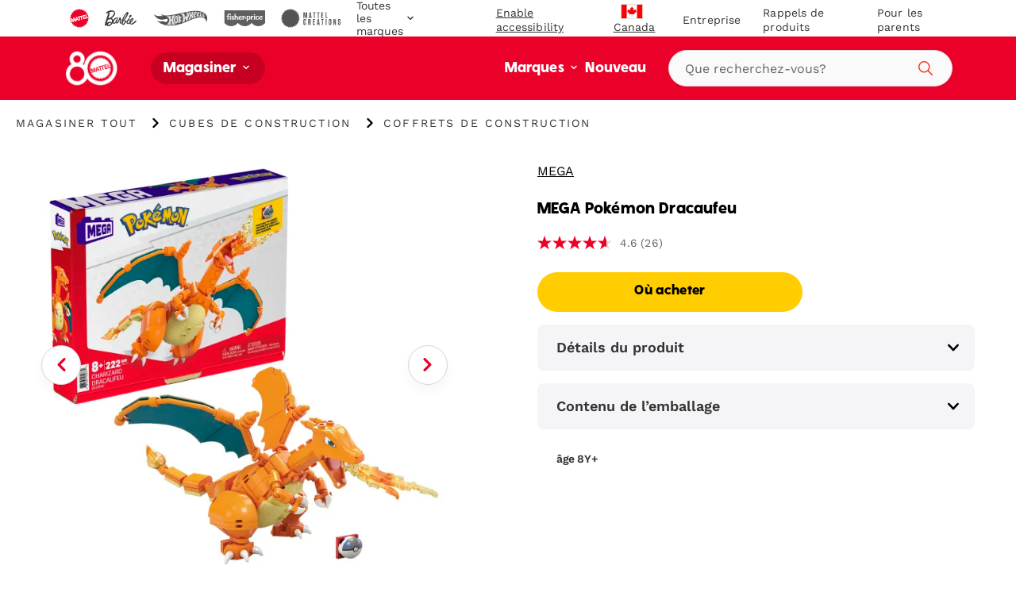

--- FILE ---
content_type: text/html; charset=utf-8
request_url: https://shop.mattel.com/fr-ca/products/mega-construx-pokemon-dracaufeu-gwy77-fr-ca
body_size: 62133
content:
<!doctype html>











<html lang="fr" class="matr1-super-nav">











<head>
  
  
    <script src="https://cdn.optimizely.com/js/21061250740.js"></script>
  
  
<script
    async
    src="https://apps.bazaarvoice.com/deployments/fisherprice/bvtest_fp/production/fr_CA/bv.js"
  ></script>
  <meta charset="utf-8">
  <meta http-equiv="X-UA-Compatible" content="IE=edge">
  <meta name="viewport" content="width=device-width, initial-scale=1, user-scalable=no">
  <meta name="facebook-domain-verification" content="v7do565kxvvevf3snnrk4w56mzw2lq" />

  





  
    
    <link rel="canonical" href="https://shop.mattel.com/fr-ca/products/mega-construx-pokemon-dracaufeu-gwy77-fr-ca">
  
<title>MEGA Pokémon Dracaufeu | Mattel</title>
    <meta name="description" content="Préparez-vous à un combat enflammé avec ce coffret de construction Dacofeu. Découvrez dès maintenant l’univers Mega sur la boutique Mattel !">
  

  
  
  
  

  

      
      

      
      
        <link rel="alternate" hreflang="fr-CA" href="https://shop.mattel.com/fr-ca/products/mega-construx-pokemon-dracaufeu-gwy77-fr-ca"></link>
      
    












  <script type="application/ld+json">
  {
    "@context": "https://schema.org",
    "@type": "BreadcrumbList",
    "itemListElement": [{
        "@type": "ListItem",
        "position": 1,
        "name": "Magasiner tout","item": "https://shop.mattel.com/collections/magasiner-tout"},{
        "@type": "ListItem",
        "position": 2,
        "name": "Cubes de construction","item": "https://shop.mattel.com/collections/cubes-de-construction"},{
        "@type": "ListItem",
        "position": 3,
        "name": "Coffrets de construction","item": "https://shop.mattel.com/collections/coffrets-de-construction"}]
  }
  </script>
  



<meta property="og:site_name" content="Mattel Shop">
<meta property="og:url" content="https://shop.mattel.com/fr-ca/products/mega-construx-pokemon-dracaufeu-gwy77-fr-ca">
<meta property="og:title" content="MEGA Pokémon Dracaufeu">
<meta property="og:type" content="product">
<meta property="og:description" content="Préparez-vous à un combat enflammé avec ce coffret de construction Dacofeu. Découvrez dès maintenant l’univers Mega sur la boutique Mattel !"><meta property="product:availability" content="oos">
  <meta property="product:price:amount" content="26.99">
  <meta property="product:price:currency" content="USD"><meta property="og:image" content="https://shop.mattel.com/cdn/shop/products/jezxtwd4aprakfw5jxql_3368363e-d7d7-4b52-9099-090a689bd11e.jpg?v=1694552744">
      <meta name="twitter:image" content="https://shop.mattel.com/cdn/shop/products/jezxtwd4aprakfw5jxql_3368363e-d7d7-4b52-9099-090a689bd11e.jpg?v=1694552744">
      <meta property="og:image:secure_url" content="https://shop.mattel.com/cdn/shop/products/jezxtwd4aprakfw5jxql_3368363e-d7d7-4b52-9099-090a689bd11e.jpg?v=1694552744">
      <meta property="og:image:width" content="2000">
      <meta property="og:image:height" content="2000">
      <meta property="og:image:alt" content="MEGA Pokémon Dracaufeu"><meta property="og:image" content="https://shop.mattel.com/cdn/shop/products/dd49cwkmtq9pfpjwfixv.jpg?v=1694552744">
      <meta name="twitter:image" content="https://shop.mattel.com/cdn/shop/products/dd49cwkmtq9pfpjwfixv.jpg?v=1694552744">
      <meta property="og:image:secure_url" content="https://shop.mattel.com/cdn/shop/products/dd49cwkmtq9pfpjwfixv.jpg?v=1694552744">
      <meta property="og:image:width" content="2000">
      <meta property="og:image:height" content="2000">
      <meta property="og:image:alt" content="MEGA Pokémon Dracaufeu"><meta property="og:image" content="https://shop.mattel.com/cdn/shop/products/cies8itcgnoyhwfjpb3k_a330ac52-9532-4e67-ab49-7ebc6a19c73a.jpg?v=1694552744">
      <meta name="twitter:image" content="https://shop.mattel.com/cdn/shop/products/cies8itcgnoyhwfjpb3k_a330ac52-9532-4e67-ab49-7ebc6a19c73a.jpg?v=1694552744">
      <meta property="og:image:secure_url" content="https://shop.mattel.com/cdn/shop/products/cies8itcgnoyhwfjpb3k_a330ac52-9532-4e67-ab49-7ebc6a19c73a.jpg?v=1694552744">
      <meta property="og:image:width" content="2000">
      <meta property="og:image:height" content="2000">
      <meta property="og:image:alt" content="MEGA Pokémon Dracaufeu">

<meta name="twitter:site" content="@">
<meta name="twitter:card" content="summary_large_image">
<meta name="twitter:title" content="MEGA Pokémon Dracaufeu">
<meta name="twitter:description" content="Préparez-vous à un combat enflammé avec ce coffret de construction Dacofeu. Découvrez dès maintenant l’univers Mega sur la boutique Mattel !">


  
  <link rel="shortcut icon" href="//shop.mattel.com/cdn/shop/t/292/assets/favicon.ico?v=110056418421416835451762454108" type="image/x-icon">
<link rel="apple-touch-icon" sizes="180x180" href="//shop.mattel.com/cdn/shop/t/292/assets/apple-touch-icon.png?v=26151796583551690701762454099">
<link rel="icon" type="image/png" sizes="32x32" href="//shop.mattel.com/cdn/shop/t/292/assets/favicon-32x32.png?v=37312783797438441511762454107">
<link rel="icon" type="image/png" sizes="16x16" href="//shop.mattel.com/cdn/shop/t/292/assets/favicon-16x16.png?v=28230351185819287041762454107">
<link rel="manifest" href="//shop.mattel.com/cdn/shop/t/292/assets/site.webmanifest?v=59613577019158002531762454134">
<link rel="mask-icon" href="//shop.mattel.com/cdn/shop/t/292/assets/safari-pinned-tab.svg?v=136551033457495160191762454134" color="#5bbad5">
<meta name="msapplication-TileColor" content="#da532c">
<meta name="theme-color" content="#ffffff">


  
  
  
  <script>
    window.SDG = window.SDG || {};
    window.__ = window.__ || {};
    window.__webpack_public_path__ = '//shop.mattel.com/cdn/shop/t/292/assets/';
    SDG.Data = {};
    SDG.Data.assetUrl = '//shop.mattel.com/cdn/shop/t/292/assets/';
    SDG.Data.fileUrl = '//shop.mattel.com/cdn/shop/files/';
    SDG.Data.sq = [];
    SDG.Data.defaultLocale = "en-us";
    SDG.Data.locale = "fr-ca";
    SDG.Data.currency = {
      format: "before",
      decimal: "period",
      code: "CAD",
      symbol: "$"
    }
    SDG.Data.showReviews = true;
    SDG.Data.cloudinary = {
      shopifyBase: "//cdn.shopify.com/s/files/1/0600/0141/9429/",
      shopifyProxy: "https://images.mattel.net/image/upload/shop-us-prod/",
      contentStackBase: "https://images.contentstack.io/v3/assets/blt485dfa12bf05dba5/",
      contentStackProxy: "https://images.mattel.net/image/upload/shop-contentstack/"
    };
    SDG.Data.requestPath = '/fr-ca/products/mega-construx-pokemon-dracaufeu-gwy77-fr-ca';
    SDG.Data.whitelist = ["https://www.mattel.com","https://creations.mattel.com","https://corporate.mattel.com","https://www.fisher-price.com","https://jobs.mattel.com","https://play.mattel.com","https://play.barbie.com","https://play.hotwheels.com","https://barbie.mattel.com","https://www.barbie.com","https://service.mattel.com","https://investors.mattel.com","https://www.matteltoystore.com","https://www.mymattelideas.com","https://store.mattel.com","https://unboxed.megaconstrux.com","https://assets.contentstack.io","https://www.americangirl.com/","http://corporate.mattel.com","https://www2.mattel.com","https://shopping.mattel.com","https://sketchfab.com","https://shop.mattel.com","https://shopping.mattel.com","https://consumersupport.mattel.com/","https://mattelsupport.com/","https://privacy.mattel.com/"];

    SDG.Data.cartShippingThreshold = 5000;
    SDG.Data.cartFreeShippingLimitedRelease = 0;
    SDG.Data.cartTotalPrice = 0;
    SDG.Data.cartFreeShippingReachedMessage = "Congrats! You've reached free shipping.";

    SDG.Data.isEmea = false;
    const emeaDtcLocales = ['en-gb', 'fr-fr', 'it-it', 'de-de'];
    SDG.Data.isEmeaDtc = SDG.Data.isEmea && emeaDtcLocales.includes('fr-ca');
    SDG.Data.extMarketUrls = null
    SDG.Data.collectionFlags = {
      sold_out: "Épuisé",
      low: "Niveau des stocks bas",
      collection_low: "",
      sale: "Solde",
      available: ""
    };
    SDG.Data.emailFormData = null;
    SDG.Data.ecoTaxText = ``;
    SDG.Data.shippingLocale = 'en-us';
    SDG.Data.countrySelectorStep = 0;
    SDG.Data.add_to_cart_text = 'Add to Cart';
    SDG.Data.add_to_cart_icon = 'cart';
    SDG.Data.oos_text = 'Out of Stock';
    SDG.Data.remove_text = 'Remove';
    SDG.Data.quantity_text = 'Quantity';
    SDG.Data.shipping_text = ``;
    SDG.Data.shipping_not_reached_text = ``;
    SDG.Data.where_to_buy_lang_param = `fr`;
    SDG.Data.environment = 'prod';
    SDG.Data.bagShareKey = 'PJ08OFe5uQ1bIHX9';
    SDG.Data.copiedText = '';
    SDG.Data.preOrderCartMessage = null;
    SDG.Data.preOrderProductLabel = null;
    SDG.Data.validation_errors = null;
    SDG.Data.bundle_badge = null;
    SDG.Data.globalModals = {"disable_email_sign_up_modal":true,"email_sign_up":[{"text_block":{"heading":"Continue email sign up","_metadata":{"uid":"csa54cb3728090029e"},"heading_color":"","is_top_heading":true,"copy":"\u003cp\u003eStay in the know on sales updates, new products and more.\u003c\/p\u003e","copy_color":""}},{"divider":{"subtext":"*Required","_metadata":{"uid":"cs726e738fbd80aa58"},"subtext_color":"","line_color":"#dcdcdc"}},{"field":{"type":"Email","required":true,"_metadata":{"uid":"cs06a1c169a7e21fce"},"checked":false,"error_message":"Invalid email address","error_message_color":"","blocks":[{"heading":{"heading":"Your Details","_metadata":{"uid":"cs2890e5371751f8f3"},"heading_color":"","copy":"","copy_color":""}},{"input":{"heading":"Enter your email address","_metadata":{"uid":"csc0c0989fc9772632"},"heading_color":"","copy":"","copy_color":"","input_background_color":"","input_icon_color":"","input_border_color":"","input_text_color":"","placeholder":"Enter your email","placeholder_color":"","name":"EmailAddress","value":"","image":null}}]}},{"divider":{"subtext":"","_metadata":{"uid":"csbd957f4cf53219b1"},"subtext_color":"","line_color":"#dcdcdc"}},{"text_block":{"heading":"We'd like our offers, product news and parenting tips to be just right for you and your child.","_metadata":{"uid":"cs37207267a3881215"},"heading_color":"","is_top_heading":false,"copy":"\u003cp\u003eBy providing my child’s information, I certify that I am the parent or legal guardian of the child or that I have legal authority to submit the child’s information.\u003c\/p\u003e","copy_color":""}},{"extendable_field":{"extendable_cta":"Have another child? Tell us","_metadata":{"uid":"csc474068aa5ba1145"},"extendable_cta_icon_color":"","extendable_cta_text_color":"","extendable_clear_cta":"Nevermind. Remove this child","extendable_clear_cta_text_color":"","blocks":[{"input":{"heading":"Child’s Birth Date or Due Date","_metadata":{"uid":"csf1d4510051308bea"},"heading_color":"","copy":"We'd like our offers, product news and parenting tips to be just right for you and your child.","copy_color":"","input_background_color":"","input_icon_color":"","input_border_color":"","input_text_color":"","type":"Date","placeholder":"MM\/DD\/YYYY","placeholder_color":"","name":"consumerChild[ChildList][index][ChildDOB]","required":false,"value":"","error_message":"Please enter child's birthdate or due date"}},{"input":{"heading":"Child's Name","_metadata":{"uid":"cs772f58ffda6be474"},"heading_color":"","copy":"","copy_color":"","input_background_color":"","input_icon_color":"","input_border_color":"","input_text_color":"","type":"Text","placeholder":"Please enter your child's name","placeholder_color":"","name":"consumerChild[ChildList][index][ChildName]","required":false,"value":"","error_message":""}},{"input":{"heading":"Gender","_metadata":{"uid":"cs8e7a595f27aeb061"},"heading_color":"","copy":"","copy_color":"","input_background_color":"","input_icon_color":"","input_border_color":"","input_text_color":"","type":"Radio","placeholder":"","placeholder_color":"","name":"consumerChild[ChildList][index][ChildGender]","required":false,"value":"","error_message":"","choices":{"value":[{"key":"Boy","value":"M"},{"key":"Girl","value":"F"},{"key":"Don't know yet\/ Prefer not to answer","value":"U"}]}}}]}},{"divider":{"subtext":"","_metadata":{"uid":"csbd3092b51c61c3ae"},"subtext_color":"","line_color":"#dcdcdc"}},{"submit":{"message":"\u003cp\u003eBy submitting my email, I confirm I want to receive emails from Mattel and other trusted Mattel brands and programs. Click to read \u003ca href=\"https:\/\/corporate.mattel.com\/en-us\/terms-and-conditions\" target=\"_blank\"\u003eMattel’s Terms \u0026 Conditions\u003c\/a\u003e and \u003ca href=\"https:\/\/www2.mattel.com\/en-us\/privacy-statement\" target=\"_blank\"\u003ePrivacy Statement\u003c\/a\u003e.\u003c\/p\u003e","_metadata":{"uid":"cs5c71f9e84ed16f2f"},"message_color":"","mesage_field_name":"","error_message":"You must agree to the terms","submit_cta":"Sign Up","submit_cta_background_color":"","submit_cta_text_color":"","cancel_cta":"Cancel","cancel_cta_color":"","hide_cancel":true,"source_id":"10886","pop_up_source_id":""}},{"success_message":{"heading":"Thanks for signing up!","_metadata":{"uid":"cs207996f58a0d5a8a"},"heading_color":"","copy":"We can't wait to keep you informed on all your favorite toys and games.","copy_color":"","cta":{"title":"Start Shopping","href":"\/collections\/shop-all"}}}],"interstitial_coppa":{"kids":{"kids_title":"","kids_title_text_color":"#000000","kids_title_background_image_desktop":null,"kids_title_background_image_mobile":null,"kids_cta_text":""},"grown_ups":{"grown_ups_title":"","grown_ups_title_text_color":"#000000","grown_ups_title_background_image_desktop":null,"grown_ups_title_background_image_mobile":null,"grown_ups_cta_text":""}},"interstitial_site_exit":{"title":"Attention !","paragraph":"Vous êtes sur le point de quitter le site de Mattel pour aller sur un autre site ayant des conditions d’utilisation différentes.","cta_continue":"Continuer","cta_cancel":"Retour"},"modal_background_color":"#000000","modal_close_icon_color":"#000000","tags":[],"title":"Global: Modals"};
    SDG.Data.giftExperienceProduct = {"error":"json not allowed for this object"};
    SDG.Data.giftExperienceIncludedProduct = {"error":"json not allowed for this object"};
    SDG.Data.giftExperienceMeta = null;
    SDG.Data.giftModalData = {};
    SDG.Data.giftWrapData = null;
    SDG.Data.giftWrapProducts = [];
    SDG.Data.pvmValues = {
      sender: null,
      recipient: null,
      occasion: null,
    };SDG.Data.zigZag = {
      
        "url": "https://zzg-live-oi-af.azurewebsites.net",
        "key": "027ee759-c4aa-4e6b-9ebd-a0b0276a3116",
      
    }
    sessionStorage.setItem("currencyCode", "CAD");
    SDG.Data.activeBtn = '';
    SDG.Data.enableBvCustomStyles = true;
    SDG.Data.channelAdvisorData = {
      "app_id": "67cf2ed4764dc7204c3589da",
      "wtb_id": "67cf2f5a764dc7204c3589dd",
      "inpage_id": "67cf2f5a764dc7204c3589dd",
    };
  </script>
  
  <link rel="preconnect" href="https://fonts.googleapis.com">
  <link rel="preconnect" href="https://fonts.gstatic.com" crossorigin>
  <link href="https://fonts.googleapis.com/css2?family=Raleway:ital,wght@0,400;0,500;0,700;1,400;1,500;1,700&display=swap" rel="stylesheet">


  
  <link href="//shop.mattel.com/cdn/shop/t/292/assets/style.css?v=86522645685753533681762454191" rel="stylesheet" type="text/css" media="all" />




  <link href="//shop.mattel.com/cdn/shop/t/292/assets/product.css?v=42645559136233417731762454191" rel="stylesheet" type="text/css" media="all" />















  <link rel="stylesheet" media="print" href="//shop.mattel.com/cdn/shop/t/292/assets/print.css?v=183913154969916170731762454191" />

  
  

  
  






















<script>SDG.Data.path={account:'//shop.mattel.com/cdn/shop/t/292/assets/account.min.js?v=117828121244925619581762454096',account_dashboard:'//shop.mattel.com/cdn/shop/t/292/assets/account-dashboard.min.js?v=114385930716582590011762454094',article:'//shop.mattel.com/cdn/shop/t/292/assets/article.min.js?v=5033421611986420791762454100',blog:'//shop.mattel.com/cdn/shop/t/292/assets/blog.min.js?v=180211596573178327071762454101',collection:'//shop.mattel.com/cdn/shop/t/292/assets/collection.min.js?v=88503490676222046181762454106',collection_gifting:'//shop.mattel.com/cdn/shop/t/292/assets/collection-gifting.min.js?v=98154335047537734561762454104',contact:'//shop.mattel.com/cdn/shop/t/292/assets/contact.min.js?v=58103959421378738521762454107',index:'//shop.mattel.com/cdn/shop/t/292/assets/index.min.js?v=32461570760118679641762454119',loyalty:'//shop.mattel.com/cdn/shop/t/292/assets/loyalty.min.js?v=106174946037599783391762454122',order_status:'//shop.mattel.com/cdn/shop/t/292/assets/order-status.min.js?v=156156275650029796211762454128',page:'//shop.mattel.com/cdn/shop/t/292/assets/page.min.js?v=73489014801025016691762454130',product:'//shop.mattel.com/cdn/shop/t/292/assets/product.min.js?v=140040216612920416361762454132',shopify_options:'//shop.mattel.com/cdn/shopifycloud/storefront/assets/themes_support/option_selection-b017cd28.js',style_guide:'//shop.mattel.com/cdn/shop/t/292/assets/style-guide.min.js?v=30503569548089501671762454148'};SDG.Data.pageHandle='product';SDG.Data.pageTitle='MEGA Pokémon Dracaufeu';SDG.Data.ssId='ck4bj7';SDG.Data.mattelSkuEndpoint='https://mattel-product.netlify.app/product/';SDG.Data.mattel_domains={emea_test:'https://test-shopping.mattel.com',emea_production:'https://shopping.mattel.com',us_test:'https://test-mattel-qa.myshopify.com',us_production:'https://shop.mattel.com'};SDG.Data.bagTotalPrice=0;SDG.Data.superNavClass="mattel";SDG.Data.globalDataUtility={"breadcrumbs_expand":"Développer la piste de navigation","collection_filter_label":"Filtrer","collection_sort_label":"Trier","collection_results_label":["Résultats","de"],"collection_no_results_section_title":"Produits Recommandés","collection_show_filter_label":"Afficher les filtres","collection_hide_filter_label":"Masquer les filtres","collection_filter_clear":"Effacer","collection_filter_clear_all":"Effacer tout","collection_filter_apply":"Appliquer","collection_page_previous":"Page précédente","collection_page_next":"Page suivante","collection_search_empty":"Désolé, nous n’avons pas trouvé de correspondance.","collection_filtered_empty":"Désolé, nous n’avons pas trouvé de correspondance.","collection_empty":"Désolé, cette collection est vide. Revenez plus tard!","collection_shop_all_text":"Magasiner tout","collection_shop_all_url":"magasiner-tout","search":"Rechercher","search_label":"Rechercher","search_placeholder":"Que recherchez-vous?","search_clear_label":"Effacer","search_autocomplete_header_label":"Produits","search_popular_label":"Recherche populaire","search_no_results_label":"Aucun résultat","search_autocomplete_header_products_label":"Produits","search_autocomplete_header_view_all_label":"Afficher tout","search_autocomplete_popular_label":"Recherche populaire","search_autocomplete_no_results_label":"Aucun résultat","header_search_cta":"Rechercher","product_details_title":"Détails du produit","product_see_more":"Voir plus","product_see_less":"Voir moins","product_print":"Imprimer","product_where_to_buy":"Où acheter","close":"Fermer","product_related_title":"Vous aimerez aussi","searched_for":"Résulats de recherche","oq_searched_for":"Vous avez recherché","product_whats_in_the_box":"​Contenu de l’emballage","site_404_heading":"404","site_404_copy":"Désolé, cette page est introuvable.","site_404_cta_text":"Retour à l’accueil","site_404_image_desktop":"404-desktop.jpg","site_404_image_mobile":"404-mobile.jpg","header_search_text":"Rechercher","blog_category_label":"Catégorie","blog_view_all_text":"Tout Voir","blog_related_articles_label":"Articles Liés","header_nav_text":"Navigation","product_reviews_header":"Évaluations et critiques des consommateurs","product_qa_header":"Questions et réponses","price_legal_text":"","product_legal_text":""};SDG.Data.dtcMarketsList=null;SDG.Data.mikmakPDPSettings={"type":"popin","app_id":"67cf2ed4764dc7204c3589da","popin_id":"67cf2f5a764dc7204c3589dd","wtb_text":"Où acheter","inpage_id":"67cf3294764dc7204c3589df"};SDG.Data.enableSearchspringBeaconLogs=false;</script>


<script>
  function yieldToMain () {
    if (globalThis.scheduler?.yield) {
      return scheduler.yield();
    }
    return new Promise(resolve => setTimeout(resolve, 0));
  }
</script>





<script src="//shop.mattel.com/cdn/shop/t/292/assets/runtime.min.js?v=118450244978048591701762454134" defer></script>
<script src="//shop.mattel.com/cdn/shop/t/292/assets/app.min.js?v=32480389986824765511762454098" defer></script>


<script src="https://a40.usablenet.com/pt/c/mattel/cookiestorestart?l=1&lang=fr
" async></script>
<style data-shopify>
  body.country-US:not(.has-dtc-access) .collection-filters .availability,
  body.country-US:not(.has-dtc-access) .pv-essential .pv-message,
  body:not(.has-dtc-access) .footer__bottom-text,
  body:not(.has-dtc-access) .footer__list-item--shipping-rates-return-policy,
  body:not(.has-dtc-access) .footer__payments,
  body:not(.has-dtc-access) .header__cart-button,
  body:not(.has-dtc-access) .nav__list-item--account,
  body:not(.has-dtc-access) .nav__list-item--cart,
  body:not(.has-dtc-access) .nav__list-item--rewards,
  body:not(.has-dtc-access) .notify__form,
  body:not(.has-dtc-access) .pi__add-to-cart,
  body:not(.has-dtc-access) .pi__add-to-cart-btn,
  body:not(.has-dtc-access) .pi__badge,
  body:not(.has-dtc-access) .pi__flag,
  body:not(.has-dtc-access) .pi__price,
  body:not(.has-dtc-access) .pv-details-accordion__shipping,
  body:not(.has-dtc-access) .pv-details-accordion__shipping-content,
  body:not(.has-dtc-access) .pv-flags,
  body:not(.has-dtc-access) .pv-price,
  body:not(.has-dtc-access) .pv-return-policy,
  body:not(.has-dtc-access) .search-item__price,
  body:not(.has-dtc-access)
    .shopify-product-form:not(.shopify-product-form--printful),
  body:not(.has-dtc-access) .virtual-bundle,
  body:not(.has-dtc-access).page-shipping-rates-policy .page__container,
  body:not(.has-dtc-access).template-cart .shopify-section {
    display: none !important;
  }
  @media only screen and (max-width: 1023px) {
    body:not(.has-dtc-access) .header-top-nav__list-item {
      -webkit-box-flex: 4;
      -ms-flex-positive: 4;
      flex-grow: 4;
    }
  }
</style>
<style data-shopify>
.un-assistive .truste-buttonsColumn button:focus {
  outline-color: #000 !important;
}
.truste-buttonsColumn {
  --outline-color: #000 !important;
}
.un-assistive .text-overlay-wrapper {
  position: relative;
}
.un-assistive .text-overlay-wrapper .screenreader {
  position: static !important;
  height: auto !important;
  font-size: 30px !important;
  display: block !important;
  text-align: center !important;
  margin-top: 30px !important;
  -webkit-transform: unset;
  transform: unset;
  width: 100% !important;
}
.un-assistive .text-overlay-wrapper .screenreader--no-margin {
  margin-top: 0 !important;
  padding-top: 1.875rem;
}
.un-assistive .text-overlay-wrapper .screenreader p {
  font-size: 30px !important;
  line-height: 1.5;
}
.un-assistive .flickity-enabled .flickity-viewport {
  height: unset !important;
  overflow-y: visible;
}
.un-assistive .brand-nav__inner,
.un-assistive .brand-nav__inner .brand-nav__logo-wrapper,
.un-assistive.template-blog .brand-nav__inner,
.un-assistive.template-blog .brand-nav__inner .brand-nav__logo-wrapper {
  height: auto;
  overflow-y: visible;
}
.un-assistive.template-blog .brand-nav__inner .brand-nav__logo-wrapper {
  display: -webkit-box;
  display: -ms-flexbox;
  display: flex;
  -webkit-box-orient: vertical;
  -webkit-box-direction: normal;
  -ms-flex-direction: column;
  flex-direction: column;
}
@media only screen and (max-width: 1023px) {
  .un-assistive .text-overlay-wrapper {
    padding-left: 0;
    padding-right: 0;
  }
}
@media only screen and (min-width: 1024px) {
  .un-assistive .brand-nav__inner,
  .un-assistive .brand-nav__inner .brand-nav__logo-wrapper,
  .un-assistive.template-blog .brand-nav__inner,
  .un-assistive.template-blog .brand-nav__inner .brand-nav__logo-wrapper {
    height: inherit !important;
    overflow-y: visible;
  }
}
#a40AccessibilityStatement {
  margin: 0 auto;
  max-width: 1439px;
  padding: 3.75rem 8.125rem;
}
#a40AccessibilityStatement h1 {
  font-size: 3rem;
  text-align: center;
  line-height: 3.125rem;
  margin-bottom: 1.875rem;
}
#a40AccessibilityStatement h2 {
  font-size: 1.75rem;
}
@media only screen and (max-width: 1023px) {
  #a40AccessibilityStatement {
    padding-left: 0.75rem;
    padding-right: 0.75rem;
    -webkit-transition: padding 0.4s ease-in-out;
    transition: padding 0.4s ease-in-out;
  }
  #a40AccessibilityStatement h2 {
    font-size: 1.5rem;
  }
}
@media only screen and (max-width: 1023px) and (min-width: 768px) {
  #a40AccessibilityStatement {
    padding-left: 2.625rem;
    padding-right: 2.625rem;
  }
}
@media only screen and (max-width: 1023px) and (min-width: 1024px) {
  #a40AccessibilityStatement {
    padding-left: 2.625rem;
    padding-right: 2.625rem;
  }
}
@media only screen and (max-width: 1023px) and (min-width: 1280px) {
  #a40AccessibilityStatement {
    padding-left: 2.625rem;
    padding-right: 2.625rem;
  }
}
@media only screen and (max-width: 1023px) and (min-width: 1440px) {
  #a40AccessibilityStatement {
    padding-left: 9.02778%;
    padding-right: 9.02778%;
  }
}
</style>



  
  
    











<script>

  /* All pages */
  var dataLayer = dataLayer || [];
  var pushData = {
    'event': 'pageLoad',
    'page_name': 'fr-ca:shop:product:mega construx pokemon dracaufeu gwy77 fr ca',
    'page_type': 'Product Detail Page',
    'page_section': '',
    'page_subsection': '',
    'site_country': 'ca',
    'site_currency': 'CAD',
    'site_language': 'fr-ca',
    'site_type': 'shop',
    
      'customer_email_hash': undefined,
    
    'customer_id': 'Unavailable',
    'consumer_id': '',
    'authentication_status': 'false',
    'buyer_status': 'N/A'
  };

  if (yieldToMain) yieldToMain().then(() => dataLayer.push(pushData));
  else dataLayer.push(pushData);

  /* PLP */let preOrder = false;
  /* PDP */
      
    
      
    
      
    
      
    
      
    
      
    
      
    
      
    
      
    
      
    
      
    

    /* Wait for average rating to load in PDP before adding dataLayer */
    document.addEventListener('DOMContentLoaded', () => {
      const observer = new MutationObserver((mutation, obs) => {
        let ecomPurchaseType = '';
        const $inlineRating = document.querySelector('.bv_main_container');
        const $whereToBuyBtn = document.querySelector('.btn#whereToBuyTrigger');
        const $addToCartBtn = document.querySelector('.btn#btnAddToBag');
        const hasHiddenAtc = $addToCartBtn ? $addToCartBtn.parentNode.classList.contains('hide') : true;

        if ($whereToBuyBtn && (!$addToCartBtn || hasHiddenAtc) && !preOrder) {
          ecomPurchaseType += 'Where to Buy';
        } else if ($addToCartBtn && !$whereToBuyBtn && !preOrder) {
          ecomPurchaseType += 'Add to Cart';
        } else if ($addToCartBtn && $whereToBuyBtn && !preOrder) {
          ecomPurchaseType += 'Where to Buy|Add to Cart';
        } else if ($addToCartBtn && !$whereToBuyBtn && preOrder) {
          ecomPurchaseType += 'Pre-order';
        } else if ($addToCartBtn && $whereToBuyBtn && preOrder) {
          ecomPurchaseType += 'Where to Buy|Pre-order';
        }

        const averageRating = $inlineRating?.ariaLabel?.split(' ')[0] || 'Unavailable';
        const itemSku = "GWY77";
        const crossSellProduct = sessionStorage.getItem('crossSellProductSku') ? true : false;
        const crossSellProductSku = sessionStorage.getItem('crossSellProductSku') ? sessionStorage.getItem('crossSellProductSku') : '';
        item.cross_sell_product = crossSellProduct;
        item.cross_sell_product_sku = crossSellProductSku;

        var viewItemData = {
          'event': 'view_item',
          'ecommerce': {
            'finding_method': '',
            'currency': 'CAD',
            'ecom_purchase_type': ecomPurchaseType,
            'items': [{
              'item_id': 'GWY77',
              'item_name': 'MEGA Pokémon Dracaufeu',
              'item_brand': 'MEGA',
              'item_category':"Cubes de construction et coffrets",
              'item_category2':"Briques de construction",
              'item_category3':"",
              'cross_sell_product': crossSellProduct,
              'cross_sell_product_sku': crossSellProductSku,
              'index': SDG.getProductIndex("GWY77"),
              'age_group': '8Y+',
              'price': '26.99',
              'discount': '0.00',
              'milestone':"",
              'original_price': '26.99',
              'item_badge': '',
              
            }]
          }
        };

        if (yieldToMain) yieldToMain().then(() => dataLayer.push(viewItemData));
        else dataLayer.push(viewItemData);

        obs.disconnect();
      });

      observer.observe(document.body, {
        childList: true,
        subtree: true,
      });
    });

    // Product Notify Form (TODO: Uncomment once feature is built)
    /*
    dataLayer.push({
      'event': 'form_start',
      'form_location': 'Product Display Page',
      'form_name': 'productNotifyForm'
    });

    // Product Notify Form Submit
    dataLayer.push({
      'event': 'form_submit',
      'form_location': 'Product Display Page',
      'form_name': 'productNotifyForm'
    });
    */

    setTimeout(() => {
      const $whereToBuyTrigger = document.getElementById('whereToBuyTrigger');

      if ($whereToBuyTrigger) {
        $whereToBuyTrigger.addEventListener("click", pushWhereToBuyDL);
      }

      function pushWhereToBuyDL() {

        const itemSku = "GWY77";
        const crossSellProduct = sessionStorage.getItem('crossSellProductSku') ? true : '';
        const crossSellProductSku = sessionStorage.getItem('crossSellProductSku') ? sessionStorage.getItem('crossSellProductSku') : '';

        var whereToBuyData = {
          'event': 'where_to_buy',
          'ecommerce': {
            'currency': 'CAD',
            'items': [{
              'item_id': 'GWY77',
              'item_name': 'MEGA Pokémon Dracaufeu',
              'item_brand': 'MEGA',
              'item_category':"Cubes de construction et coffrets",
              'item_category2':"Briques de construction",
              'item_category3':"",
              'cross_sell_product': crossSellProduct,
              'cross_sell_product_sku': crossSellProductSku,
              'index': SDG.getProductIndex("GWY77"),
              'age_group': '8Y+',
              'price': '26.99',
              'discount': '0.00',
              'milestone': "",
              'original_price': '26.99',
              'item_badge': '',
            }]
          }
        };

        // Where to buy
        if (yieldToMain) yieldToMain().then(() => {
          dataLayer.push({ 'ecommerce': null });
          dataLayer.push(whereToBuyData);
        });
        else {
          dataLayer.push({ 'ecommerce': null });
          dataLayer.push(whereToBuyData);
        }
      }
    }, 1000);/* Global elements that need a second to load */
  setTimeout(() => {

    /* Announcement Bar links */
    const $announcement_bar = document.getElementById('announcementBar');

    if ($announcement_bar) {
      const $announcement_bar_links = $announcement_bar.querySelectorAll("a");

      $announcement_bar_links.forEach(($announcement_bar_link) => {

        $announcement_bar_link.addEventListener("click", pushAnnouncementBarDL);

        function pushAnnouncementBarDL() {
          dataLayer.push({
            'event': 'navigation_click',
            'navigation_location': 'announcement bar',
            'navigation_link_text': $announcement_bar_link.innerText,
          });
        }
      });
    }

    // Primary Header links
    const $primary_header = document.getElementById('headerPrimary');

    if ($primary_header) {
      const $primary_header_links = $primary_header.querySelectorAll("a");

      $primary_header_links.forEach(($primary_header_link) => {

        $primary_header_link.addEventListener("click", pushPrimaryHeaderLinksDL);

        function pushPrimaryHeaderLinksDL() {
          dataLayer.push({
            'event': 'navigation_click',
            'navigation_location': 'primary header',
            'navigation_link_text': $primary_header_link.innerText,
          });
        }
      });
    }

    // Nav links
    const $navigation = document.getElementById('nav');

    if ($navigation) {
      const $navigation_links = $navigation.querySelectorAll("a");

      $navigation_links.forEach(($navigation_link) => {

        $navigation_link.addEventListener("click", pushNavLinksDL);

        function pushNavLinksDL() {
          dataLayer.push({
            'event': 'navigation_click',
            'navigation_location': 'navigation',
            'navigation_link_text': $navigation_link.innerText,
          });
        }
      });
    }

    // Shop Links
    const $shop = document.getElementById('Shop_mega_menu_id');

    if ($shop) {
      const $shop_links = $shop.querySelectorAll("a");

      $shop_links.forEach(($shop_link) => {

        $shop_link.addEventListener("click", pushShopLinksDL);

        function pushShopLinksDL() {
          dataLayer.push({
            'event': 'navigation_click',
            'navigation_location': 'Shop Megamenu',
            'navigation_link_text': $shop_link.innerText,
          });
        }
      });
    }

    // Brand Links
    const $brand = document.getElementById('Brand_mega_menu_id');

    if ($brand) {
      const $brand_links = $brand.querySelectorAll("a");

      $brand_links.forEach(($brand_link) => {

        $brand_link.addEventListener("click", pushBrandLinksDL);

        function pushBrandLinksDL() {
          dataLayer.push({
            'event': 'navigation_click',
            'navigation_location': 'Brand Megamenu',
            'navigation_link_text': $brand_link.innerText,
          });
        }
      });
    }

    // Footer links
    const $footer = document.getElementById('footer');

    if ($footer) {
      const $footer_links = $footer.querySelectorAll("a");

      $footer_links.forEach(($footer_link) => {

        $footer_link.addEventListener("click", pushFooterLinksDL);

        function pushFooterLinksDL() {
          dataLayer.push({
            'event': 'navigation_click',
            'navigation_location': 'announcement bar',
            'navigation_link_text': $footer_link.innerText,
          });
        }
      });
    }

    // Footer Newsletter Form
    const $footerNewsletterForm = document.getElementById('footerNewsletterForm');
    const $footerNewsletterModal = document.getElementById('footerNewsletterModal');

    if ($footerNewsletterForm) {
      const $footerNewsletterFormButton = document.getElementById('footerNewsletterSubmit');
      const $footerNewsletterFormInput = document.getElementById('footerNewsletterInput');

      // Add event listeners for form elements
      $footerNewsletterForm.addEventListener("submit", pushFooterNewsletterFormSubmitDL);
      $footerNewsletterFormButton.addEventListener("focus", pushFooterNewsletterFormEngagementDL);
      $footerNewsletterFormInput.addEventListener("focus", pushFooterNewsletterFormEngagementDL);

      function pushFooterNewsletterFormSubmitDL(e) {

        // Wait a second for the success modal to be visible
        setTimeout(() => {

          // If success modal is visible, then add the dataLayer event for a successful form submission
          if ($footerNewsletterModal.classList.contains('is-visible')) {
            dataLayer.push({
              'event': 'form_submit',
              'form_location': 'footer',
              'form_name': 'footerNewsletterForm'
            });
          }
        }, 1000);
      }

      function pushFooterNewsletterFormEngagementDL() {
        dataLayer.push({
          'event': 'form_start',
          'form_location': 'footer',
          'form_name': 'footerNewsletterForm'
        });
      }
    }
  }, 1000);

  // Bag Form (TODO: Uncomment once bag is built)
  /*
  dataLayer.push({
    'event': 'form_start',
    'form_location': 'bag',
    'form_name': 'bagForm'
  });
  */

  // Bag Form Submit (TODO: Uncomment once bag is built)
  /*
  dataLayer.push({
    'event': 'form_submit',
    'form_location': 'bag',
    'form_name': 'bagForm'
  });
  */
</script>

<!-- Google Tag Manager -->
<script>
  (function(w, d, s, l, i) {
    w[l] = w[l] || [];
    w[l].push({
      'gtm.start': new Date().getTime(),
      event: 'gtm.js'
    });

    var f = d.getElementsByTagName(s)[0],
      j = d.createElement(s),
      dl = l != 'dataLayer' ? '&l=' + l : '';

    j.async=true;
    j.src='https://sgtm.mattel.com/gtm.js?id=' + i + dl;
    f.parentNode.insertBefore(j, f);
  })(window, document, 'script', 'dataLayer', 'GTM-TDJC8ZC');
</script>
<!-- End Google Tag Manager -->

  

  
  <link rel="stylesheet" href="https://use.typekit.net/mmu1esc.css">

  



<script>window.performance && window.performance.mark && window.performance.mark('shopify.content_for_header.start');</script><meta name="facebook-domain-verification" content="x1cwe94y62bzmkuhh9zn4krpttrmtm">
<meta name="google-site-verification" content="DMq9FM5SgJyuobUnT4emV1MrA4Orcei5z-E4azpbBdk">
<meta id="shopify-digital-wallet" name="shopify-digital-wallet" content="/60001419429/digital_wallets/dialog">
<meta name="shopify-checkout-api-token" content="58ca3d4fe766493827f29b5ed545c199">
<meta id="in-context-paypal-metadata" data-shop-id="60001419429" data-venmo-supported="true" data-environment="production" data-locale="fr_FR" data-paypal-v4="true" data-currency="CAD">






<link rel="alternate" type="application/json+oembed" href="https://shop.mattel.com/fr-ca/products/mega-construx-pokemon-dracaufeu-gwy77-fr-ca.oembed">
<script async="async" src="/checkouts/internal/preloads.js?locale=fr-CA"></script>
<link rel="preconnect" href="https://shop.app" crossorigin="anonymous">
<script async="async" src="https://shop.app/checkouts/internal/preloads.js?locale=fr-CA&shop_id=60001419429" crossorigin="anonymous"></script>
<script id="apple-pay-shop-capabilities" type="application/json">{"shopId":60001419429,"countryCode":"US","currencyCode":"CAD","merchantCapabilities":["supports3DS"],"merchantId":"gid:\/\/shopify\/Shop\/60001419429","merchantName":"Mattel Shop","requiredBillingContactFields":["postalAddress","email"],"requiredShippingContactFields":["postalAddress","email"],"shippingType":"shipping","supportedNetworks":["visa","masterCard","amex"],"total":{"type":"pending","label":"Mattel Shop","amount":"1.00"},"shopifyPaymentsEnabled":true,"supportsSubscriptions":true}</script>
<script id="shopify-features" type="application/json">{"accessToken":"58ca3d4fe766493827f29b5ed545c199","betas":["rich-media-storefront-analytics"],"domain":"shop.mattel.com","predictiveSearch":true,"shopId":60001419429,"locale":"fr"}</script>
<script>var Shopify = Shopify || {};
Shopify.shop = "prod-mattel.myshopify.com";
Shopify.locale = "fr";
Shopify.currency = {"active":"CAD","rate":"1.0"};
Shopify.country = "CA";
Shopify.theme = {"name":"shoppers-NAD\/MAIN-Live-11\/06\/2025","id":182947283309,"schema_name":"SDG Shopify Skeleton","schema_version":"1.10.0","theme_store_id":null,"role":"main"};
Shopify.theme.handle = "null";
Shopify.theme.style = {"id":null,"handle":null};
Shopify.cdnHost = "shop.mattel.com/cdn";
Shopify.routes = Shopify.routes || {};
Shopify.routes.root = "/fr-ca/";</script>
<script type="module">!function(o){(o.Shopify=o.Shopify||{}).modules=!0}(window);</script>
<script>!function(o){function n(){var o=[];function n(){o.push(Array.prototype.slice.apply(arguments))}return n.q=o,n}var t=o.Shopify=o.Shopify||{};t.loadFeatures=n(),t.autoloadFeatures=n()}(window);</script>
<script>
  window.ShopifyPay = window.ShopifyPay || {};
  window.ShopifyPay.apiHost = "shop.app\/pay";
  window.ShopifyPay.redirectState = null;
</script>
<script id="shop-js-analytics" type="application/json">{"pageType":"product"}</script>
<script defer="defer" async type="module" src="//shop.mattel.com/cdn/shopifycloud/shop-js/modules/v2/client.init-shop-cart-sync_ChgkhDwU.fr.esm.js"></script>
<script defer="defer" async type="module" src="//shop.mattel.com/cdn/shopifycloud/shop-js/modules/v2/chunk.common_BJcqwDuF.esm.js"></script>
<script type="module">
  await import("//shop.mattel.com/cdn/shopifycloud/shop-js/modules/v2/client.init-shop-cart-sync_ChgkhDwU.fr.esm.js");
await import("//shop.mattel.com/cdn/shopifycloud/shop-js/modules/v2/chunk.common_BJcqwDuF.esm.js");

  window.Shopify.SignInWithShop?.initShopCartSync?.({"fedCMEnabled":true,"windoidEnabled":true});

</script>
<script>
  window.Shopify = window.Shopify || {};
  if (!window.Shopify.featureAssets) window.Shopify.featureAssets = {};
  window.Shopify.featureAssets['shop-js'] = {"shop-cart-sync":["modules/v2/client.shop-cart-sync_D4o_5Ov_.fr.esm.js","modules/v2/chunk.common_BJcqwDuF.esm.js"],"init-fed-cm":["modules/v2/client.init-fed-cm_BPY0MiuD.fr.esm.js","modules/v2/chunk.common_BJcqwDuF.esm.js"],"init-shop-email-lookup-coordinator":["modules/v2/client.init-shop-email-lookup-coordinator_CDHycKYk.fr.esm.js","modules/v2/chunk.common_BJcqwDuF.esm.js"],"shop-cash-offers":["modules/v2/client.shop-cash-offers_NQsrJJFl.fr.esm.js","modules/v2/chunk.common_BJcqwDuF.esm.js","modules/v2/chunk.modal_Cjxu_1fo.esm.js"],"init-shop-cart-sync":["modules/v2/client.init-shop-cart-sync_ChgkhDwU.fr.esm.js","modules/v2/chunk.common_BJcqwDuF.esm.js"],"init-windoid":["modules/v2/client.init-windoid_Cm8_3XkW.fr.esm.js","modules/v2/chunk.common_BJcqwDuF.esm.js"],"shop-toast-manager":["modules/v2/client.shop-toast-manager_PCb2cpdP.fr.esm.js","modules/v2/chunk.common_BJcqwDuF.esm.js"],"pay-button":["modules/v2/client.pay-button_4LiCA2qV.fr.esm.js","modules/v2/chunk.common_BJcqwDuF.esm.js"],"shop-button":["modules/v2/client.shop-button_GeIwBG5B.fr.esm.js","modules/v2/chunk.common_BJcqwDuF.esm.js"],"shop-login-button":["modules/v2/client.shop-login-button_CUrU_OLp.fr.esm.js","modules/v2/chunk.common_BJcqwDuF.esm.js","modules/v2/chunk.modal_Cjxu_1fo.esm.js"],"avatar":["modules/v2/client.avatar_BTnouDA3.fr.esm.js"],"shop-follow-button":["modules/v2/client.shop-follow-button_su6NTC-j.fr.esm.js","modules/v2/chunk.common_BJcqwDuF.esm.js","modules/v2/chunk.modal_Cjxu_1fo.esm.js"],"init-customer-accounts-sign-up":["modules/v2/client.init-customer-accounts-sign-up_DcRbvCo_.fr.esm.js","modules/v2/client.shop-login-button_CUrU_OLp.fr.esm.js","modules/v2/chunk.common_BJcqwDuF.esm.js","modules/v2/chunk.modal_Cjxu_1fo.esm.js"],"init-shop-for-new-customer-accounts":["modules/v2/client.init-shop-for-new-customer-accounts_B_arnwTM.fr.esm.js","modules/v2/client.shop-login-button_CUrU_OLp.fr.esm.js","modules/v2/chunk.common_BJcqwDuF.esm.js","modules/v2/chunk.modal_Cjxu_1fo.esm.js"],"init-customer-accounts":["modules/v2/client.init-customer-accounts_DeviBYnH.fr.esm.js","modules/v2/client.shop-login-button_CUrU_OLp.fr.esm.js","modules/v2/chunk.common_BJcqwDuF.esm.js","modules/v2/chunk.modal_Cjxu_1fo.esm.js"],"checkout-modal":["modules/v2/client.checkout-modal_CLohB8EO.fr.esm.js","modules/v2/chunk.common_BJcqwDuF.esm.js","modules/v2/chunk.modal_Cjxu_1fo.esm.js"],"lead-capture":["modules/v2/client.lead-capture_CsJGJY_m.fr.esm.js","modules/v2/chunk.common_BJcqwDuF.esm.js","modules/v2/chunk.modal_Cjxu_1fo.esm.js"],"shop-login":["modules/v2/client.shop-login_gLzDdfIx.fr.esm.js","modules/v2/chunk.common_BJcqwDuF.esm.js","modules/v2/chunk.modal_Cjxu_1fo.esm.js"],"payment-terms":["modules/v2/client.payment-terms_DZ7f6SjO.fr.esm.js","modules/v2/chunk.common_BJcqwDuF.esm.js","modules/v2/chunk.modal_Cjxu_1fo.esm.js"]};
</script>
<script>(function() {
  var isLoaded = false;
  function asyncLoad() {
    if (isLoaded) return;
    isLoaded = true;
    var urls = ["\/\/cdn.shopify.com\/proxy\/60a7eaef8d8661aa0402d4ad2a9ce91f0491b5edfded2e7b9a1849a98c2a6a79\/static.cdn.printful.com\/static\/js\/external\/shopify-product-customizer.js?v=0.28\u0026shop=prod-mattel.myshopify.com\u0026sp-cache-control=cHVibGljLCBtYXgtYWdlPTkwMA"];
    for (var i = 0; i < urls.length; i++) {
      var s = document.createElement('script');
      s.type = 'text/javascript';
      s.async = true;
      s.src = urls[i];
      var x = document.getElementsByTagName('script')[0];
      x.parentNode.insertBefore(s, x);
    }
  };
  if(window.attachEvent) {
    window.attachEvent('onload', asyncLoad);
  } else {
    window.addEventListener('load', asyncLoad, false);
  }
})();</script>
<script id="__st">var __st={"a":60001419429,"offset":-28800,"reqid":"3d2824f2-5636-4b00-8d24-4a648bcbfcde-1764470675","pageurl":"shop.mattel.com\/fr-ca\/products\/mega-construx-pokemon-dracaufeu-gwy77-fr-ca","u":"4bffc9acd66b","p":"product","rtyp":"product","rid":7648630243493};</script>
<script>window.ShopifyPaypalV4VisibilityTracking = true;</script>
<script id="captcha-bootstrap">!function(){'use strict';const t='contact',e='account',n='new_comment',o=[[t,t],['blogs',n],['comments',n],[t,'customer']],c=[[e,'customer_login'],[e,'guest_login'],[e,'recover_customer_password'],[e,'create_customer']],r=t=>t.map((([t,e])=>`form[action*='/${t}']:not([data-nocaptcha='true']) input[name='form_type'][value='${e}']`)).join(','),a=t=>()=>t?[...document.querySelectorAll(t)].map((t=>t.form)):[];function s(){const t=[...o],e=r(t);return a(e)}const i='password',u='form_key',d=['recaptcha-v3-token','g-recaptcha-response','h-captcha-response',i],f=()=>{try{return window.sessionStorage}catch{return}},m='__shopify_v',_=t=>t.elements[u];function p(t,e,n=!1){try{const o=window.sessionStorage,c=JSON.parse(o.getItem(e)),{data:r}=function(t){const{data:e,action:n}=t;return t[m]||n?{data:e,action:n}:{data:t,action:n}}(c);for(const[e,n]of Object.entries(r))t.elements[e]&&(t.elements[e].value=n);n&&o.removeItem(e)}catch(o){console.error('form repopulation failed',{error:o})}}const l='form_type',E='cptcha';function T(t){t.dataset[E]=!0}const w=window,h=w.document,L='Shopify',v='ce_forms',y='captcha';let A=!1;((t,e)=>{const n=(g='f06e6c50-85a8-45c8-87d0-21a2b65856fe',I='https://cdn.shopify.com/shopifycloud/storefront-forms-hcaptcha/ce_storefront_forms_captcha_hcaptcha.v1.5.2.iife.js',D={infoText:'Protégé par hCaptcha',privacyText:'Confidentialité',termsText:'Conditions'},(t,e,n)=>{const o=w[L][v],c=o.bindForm;if(c)return c(t,g,e,D).then(n);var r;o.q.push([[t,g,e,D],n]),r=I,A||(h.body.append(Object.assign(h.createElement('script'),{id:'captcha-provider',async:!0,src:r})),A=!0)});var g,I,D;w[L]=w[L]||{},w[L][v]=w[L][v]||{},w[L][v].q=[],w[L][y]=w[L][y]||{},w[L][y].protect=function(t,e){n(t,void 0,e),T(t)},Object.freeze(w[L][y]),function(t,e,n,w,h,L){const[v,y,A,g]=function(t,e,n){const i=e?o:[],u=t?c:[],d=[...i,...u],f=r(d),m=r(i),_=r(d.filter((([t,e])=>n.includes(e))));return[a(f),a(m),a(_),s()]}(w,h,L),I=t=>{const e=t.target;return e instanceof HTMLFormElement?e:e&&e.form},D=t=>v().includes(t);t.addEventListener('submit',(t=>{const e=I(t);if(!e)return;const n=D(e)&&!e.dataset.hcaptchaBound&&!e.dataset.recaptchaBound,o=_(e),c=g().includes(e)&&(!o||!o.value);(n||c)&&t.preventDefault(),c&&!n&&(function(t){try{if(!f())return;!function(t){const e=f();if(!e)return;const n=_(t);if(!n)return;const o=n.value;o&&e.removeItem(o)}(t);const e=Array.from(Array(32),(()=>Math.random().toString(36)[2])).join('');!function(t,e){_(t)||t.append(Object.assign(document.createElement('input'),{type:'hidden',name:u})),t.elements[u].value=e}(t,e),function(t,e){const n=f();if(!n)return;const o=[...t.querySelectorAll(`input[type='${i}']`)].map((({name:t})=>t)),c=[...d,...o],r={};for(const[a,s]of new FormData(t).entries())c.includes(a)||(r[a]=s);n.setItem(e,JSON.stringify({[m]:1,action:t.action,data:r}))}(t,e)}catch(e){console.error('failed to persist form',e)}}(e),e.submit())}));const S=(t,e)=>{t&&!t.dataset[E]&&(n(t,e.some((e=>e===t))),T(t))};for(const o of['focusin','change'])t.addEventListener(o,(t=>{const e=I(t);D(e)&&S(e,y())}));const B=e.get('form_key'),M=e.get(l),P=B&&M;t.addEventListener('DOMContentLoaded',(()=>{const t=y();if(P)for(const e of t)e.elements[l].value===M&&p(e,B);[...new Set([...A(),...v().filter((t=>'true'===t.dataset.shopifyCaptcha))])].forEach((e=>S(e,t)))}))}(h,new URLSearchParams(w.location.search),n,t,e,['guest_login'])})(!0,!0)}();</script>
<script integrity="sha256-52AcMU7V7pcBOXWImdc/TAGTFKeNjmkeM1Pvks/DTgc=" data-source-attribution="shopify.loadfeatures" defer="defer" src="//shop.mattel.com/cdn/shopifycloud/storefront/assets/storefront/load_feature-81c60534.js" crossorigin="anonymous"></script>
<script crossorigin="anonymous" defer="defer" src="//shop.mattel.com/cdn/shopifycloud/storefront/assets/shopify_pay/storefront-65b4c6d7.js?v=20250812"></script>
<script data-source-attribution="shopify.dynamic_checkout.dynamic.init">var Shopify=Shopify||{};Shopify.PaymentButton=Shopify.PaymentButton||{isStorefrontPortableWallets:!0,init:function(){window.Shopify.PaymentButton.init=function(){};var t=document.createElement("script");t.src="https://shop.mattel.com/cdn/shopifycloud/portable-wallets/latest/portable-wallets.fr.js",t.type="module",document.head.appendChild(t)}};
</script>
<script data-source-attribution="shopify.dynamic_checkout.buyer_consent">
  function portableWalletsHideBuyerConsent(e){var t=document.getElementById("shopify-buyer-consent"),n=document.getElementById("shopify-subscription-policy-button");t&&n&&(t.classList.add("hidden"),t.setAttribute("aria-hidden","true"),n.removeEventListener("click",e))}function portableWalletsShowBuyerConsent(e){var t=document.getElementById("shopify-buyer-consent"),n=document.getElementById("shopify-subscription-policy-button");t&&n&&(t.classList.remove("hidden"),t.removeAttribute("aria-hidden"),n.addEventListener("click",e))}window.Shopify?.PaymentButton&&(window.Shopify.PaymentButton.hideBuyerConsent=portableWalletsHideBuyerConsent,window.Shopify.PaymentButton.showBuyerConsent=portableWalletsShowBuyerConsent);
</script>
<script data-source-attribution="shopify.dynamic_checkout.cart.bootstrap">document.addEventListener("DOMContentLoaded",(function(){function t(){return document.querySelector("shopify-accelerated-checkout-cart, shopify-accelerated-checkout")}if(t())Shopify.PaymentButton.init();else{new MutationObserver((function(e,n){t()&&(Shopify.PaymentButton.init(),n.disconnect())})).observe(document.body,{childList:!0,subtree:!0})}}));
</script>
<link id="shopify-accelerated-checkout-styles" rel="stylesheet" media="screen" href="https://shop.mattel.com/cdn/shopifycloud/portable-wallets/latest/accelerated-checkout-backwards-compat.css" crossorigin="anonymous">
<style id="shopify-accelerated-checkout-cart">
        #shopify-buyer-consent {
  margin-top: 1em;
  display: inline-block;
  width: 100%;
}

#shopify-buyer-consent.hidden {
  display: none;
}

#shopify-subscription-policy-button {
  background: none;
  border: none;
  padding: 0;
  text-decoration: underline;
  font-size: inherit;
  cursor: pointer;
}

#shopify-subscription-policy-button::before {
  box-shadow: none;
}

      </style>

<script>window.performance && window.performance.mark && window.performance.mark('shopify.content_for_header.end');</script>


  


  <link
        rel="preload"
        as="image"
        href="https://images.mattel.net/image/upload/w_646,c_scale,f_auto/shop-us-prod/files/jezxtwd4aprakfw5jxql_3368363e-d7d7-4b52-9099-090a689bd11e.jpg"
        imagesrcset="https://images.mattel.net/image/upload/w_646,c_scale,f_auto/shop-us-prod/files/jezxtwd4aprakfw5jxql_3368363e-d7d7-4b52-9099-090a689bd11e.jpg 1x, https://images.mattel.net/image/upload/w_1292,c_scale,f_auto/shop-us-prod/files/jezxtwd4aprakfw5jxql_3368363e-d7d7-4b52-9099-090a689bd11e.jpg 2x"
        imagesizes="auto"
      >
      <link
        rel="preload"
        as="image"
        href="https://images.mattel.net/image/upload/w_430,c_scale,f_auto/shop-us-prod/files/jezxtwd4aprakfw5jxql_3368363e-d7d7-4b52-9099-090a689bd11e.jpg"
        imagesrcset="https://images.mattel.net/image/upload/w_430,c_scale,f_auto/shop-us-prod/files/jezxtwd4aprakfw5jxql_3368363e-d7d7-4b52-9099-090a689bd11e.jpg 1x, https://images.mattel.net/image/upload/w_860,c_scale,f_auto/shop-us-prod/files/jezxtwd4aprakfw5jxql_3368363e-d7d7-4b52-9099-090a689bd11e.jpg 2x"
        imagesizes="auto"
      >

  <script>
    /* Start of Swaven tag */
    (function(e,d){try{var a=window.swnDataLayer=window.swnDataLayer||{};a.appId=e||a.appId,a.eventBuffer=a.eventBuffer||[],a.loadBuffer=a.loadBuffer||[],a.push=a.push||function(e){a.eventBuffer.push(e)},a.load=a.load||function(e){a.loadBuffer.push(e)},a.dnt=a.dnt!=null?a.dnt:d;var t=document.getElementsByTagName("script")[0],n=document.createElement("script");n.async=!0,n.src="//wtb-tag.mikmak.ai/scripts/"+a.appId+"/tag.min.js",t.parentNode.insertBefore(n,t)}catch(e){console.log(e)}}("67cf2ed4764dc7204c3589da", false));
    /* End of Swaven tag */
    if (!window.swnDataLayer) window.swnDataLayer = {};
    window.swnDataLayer.country = 'fr-ca';
    
  </script>
  
  
<!-- BEGIN app block: shopify://apps/klaviyo-email-marketing-sms/blocks/klaviyo-onsite-embed/2632fe16-c075-4321-a88b-50b567f42507 -->












  <script async src="https://static.klaviyo.com/onsite/js/T3Zp3h/klaviyo.js?company_id=T3Zp3h"></script>
  <script>!function(){if(!window.klaviyo){window._klOnsite=window._klOnsite||[];try{window.klaviyo=new Proxy({},{get:function(n,i){return"push"===i?function(){var n;(n=window._klOnsite).push.apply(n,arguments)}:function(){for(var n=arguments.length,o=new Array(n),w=0;w<n;w++)o[w]=arguments[w];var t="function"==typeof o[o.length-1]?o.pop():void 0,e=new Promise((function(n){window._klOnsite.push([i].concat(o,[function(i){t&&t(i),n(i)}]))}));return e}}})}catch(n){window.klaviyo=window.klaviyo||[],window.klaviyo.push=function(){var n;(n=window._klOnsite).push.apply(n,arguments)}}}}();</script>

  
    <script id="viewed_product">
      if (item == null) {
        var _learnq = _learnq || [];

        var MetafieldReviews = null
        var MetafieldYotpoRating = null
        var MetafieldYotpoCount = null
        var MetafieldLooxRating = null
        var MetafieldLooxCount = null
        var okendoProduct = null
        var okendoProductReviewCount = null
        var okendoProductReviewAverageValue = null
        try {
          // The following fields are used for Customer Hub recently viewed in order to add reviews.
          // This information is not part of __kla_viewed. Instead, it is part of __kla_viewed_reviewed_items
          MetafieldReviews = {};
          MetafieldYotpoRating = null
          MetafieldYotpoCount = null
          MetafieldLooxRating = null
          MetafieldLooxCount = null

          okendoProduct = null
          // If the okendo metafield is not legacy, it will error, which then requires the new json formatted data
          if (okendoProduct && 'error' in okendoProduct) {
            okendoProduct = null
          }
          okendoProductReviewCount = okendoProduct ? okendoProduct.reviewCount : null
          okendoProductReviewAverageValue = okendoProduct ? okendoProduct.reviewAverageValue : null
        } catch (error) {
          console.error('Error in Klaviyo onsite reviews tracking:', error);
        }

        var item = {
          Name: "MEGA Pokémon Dracaufeu",
          ProductID: 7648630243493,
          Categories: ["age","age-5-years FR-CA","best-sellers FR-CA","building-blocks-sets","building-sets FR-CA","compra-tudo","comprar-todo","gifts-under-50","gifts-under-75","mais-vendidos","mas-vendidos","mega","mega-pokemon","mega-pokemon FR-CA","new-arrivals FR-CA","precio","precio-menos-299","preco","preco-menos-59","price","price","price-100-under FR-CA","price-200-under FR-CA","price-50-under FR-CA","shop-all","shop-all"],
          ImageURL: "https://shop.mattel.com/cdn/shop/products/jezxtwd4aprakfw5jxql_3368363e-d7d7-4b52-9099-090a689bd11e_grande.jpg?v=1694552744",
          URL: "https://shop.mattel.com/fr-ca/products/mega-construx-pokemon-dracaufeu-gwy77-fr-ca",
          Brand: "MEGA",
          Price: "$26.99",
          Value: "26.99",
          CompareAtPrice: "$0.00"
        };
        _learnq.push(['track', 'Viewed Product', item]);
        _learnq.push(['trackViewedItem', {
          Title: item.Name,
          ItemId: item.ProductID,
          Categories: item.Categories,
          ImageUrl: item.ImageURL,
          Url: item.URL,
          Metadata: {
            Brand: item.Brand,
            Price: item.Price,
            Value: item.Value,
            CompareAtPrice: item.CompareAtPrice
          },
          metafields:{
            reviews: MetafieldReviews,
            yotpo:{
              rating: MetafieldYotpoRating,
              count: MetafieldYotpoCount,
            },
            loox:{
              rating: MetafieldLooxRating,
              count: MetafieldLooxCount,
            },
            okendo: {
              rating: okendoProductReviewAverageValue,
              count: okendoProductReviewCount,
            }
          }
        }]);
      }
    </script>
  




  <script>
    window.klaviyoReviewsProductDesignMode = false
  </script>







<!-- END app block --><link href="https://monorail-edge.shopifysvc.com" rel="dns-prefetch">
<script>(function(){if ("sendBeacon" in navigator && "performance" in window) {try {var session_token_from_headers = performance.getEntriesByType('navigation')[0].serverTiming.find(x => x.name == '_s').description;} catch {var session_token_from_headers = undefined;}var session_cookie_matches = document.cookie.match(/_shopify_s=([^;]*)/);var session_token_from_cookie = session_cookie_matches && session_cookie_matches.length === 2 ? session_cookie_matches[1] : "";var session_token = session_token_from_headers || session_token_from_cookie || "";function handle_abandonment_event(e) {var entries = performance.getEntries().filter(function(entry) {return /monorail-edge.shopifysvc.com/.test(entry.name);});if (!window.abandonment_tracked && entries.length === 0) {window.abandonment_tracked = true;var currentMs = Date.now();var navigation_start = performance.timing.navigationStart;var payload = {shop_id: 60001419429,url: window.location.href,navigation_start,duration: currentMs - navigation_start,session_token,page_type: "product"};window.navigator.sendBeacon("https://monorail-edge.shopifysvc.com/v1/produce", JSON.stringify({schema_id: "online_store_buyer_site_abandonment/1.1",payload: payload,metadata: {event_created_at_ms: currentMs,event_sent_at_ms: currentMs}}));}}window.addEventListener('pagehide', handle_abandonment_event);}}());</script>
<script id="web-pixels-manager-setup">(function e(e,d,r,n,o){if(void 0===o&&(o={}),!Boolean(null===(a=null===(i=window.Shopify)||void 0===i?void 0:i.analytics)||void 0===a?void 0:a.replayQueue)){var i,a;window.Shopify=window.Shopify||{};var t=window.Shopify;t.analytics=t.analytics||{};var s=t.analytics;s.replayQueue=[],s.publish=function(e,d,r){return s.replayQueue.push([e,d,r]),!0};try{self.performance.mark("wpm:start")}catch(e){}var l=function(){var e={modern:/Edge?\/(1{2}[4-9]|1[2-9]\d|[2-9]\d{2}|\d{4,})\.\d+(\.\d+|)|Firefox\/(1{2}[4-9]|1[2-9]\d|[2-9]\d{2}|\d{4,})\.\d+(\.\d+|)|Chrom(ium|e)\/(9{2}|\d{3,})\.\d+(\.\d+|)|(Maci|X1{2}).+ Version\/(15\.\d+|(1[6-9]|[2-9]\d|\d{3,})\.\d+)([,.]\d+|)( \(\w+\)|)( Mobile\/\w+|) Safari\/|Chrome.+OPR\/(9{2}|\d{3,})\.\d+\.\d+|(CPU[ +]OS|iPhone[ +]OS|CPU[ +]iPhone|CPU IPhone OS|CPU iPad OS)[ +]+(15[._]\d+|(1[6-9]|[2-9]\d|\d{3,})[._]\d+)([._]\d+|)|Android:?[ /-](13[3-9]|1[4-9]\d|[2-9]\d{2}|\d{4,})(\.\d+|)(\.\d+|)|Android.+Firefox\/(13[5-9]|1[4-9]\d|[2-9]\d{2}|\d{4,})\.\d+(\.\d+|)|Android.+Chrom(ium|e)\/(13[3-9]|1[4-9]\d|[2-9]\d{2}|\d{4,})\.\d+(\.\d+|)|SamsungBrowser\/([2-9]\d|\d{3,})\.\d+/,legacy:/Edge?\/(1[6-9]|[2-9]\d|\d{3,})\.\d+(\.\d+|)|Firefox\/(5[4-9]|[6-9]\d|\d{3,})\.\d+(\.\d+|)|Chrom(ium|e)\/(5[1-9]|[6-9]\d|\d{3,})\.\d+(\.\d+|)([\d.]+$|.*Safari\/(?![\d.]+ Edge\/[\d.]+$))|(Maci|X1{2}).+ Version\/(10\.\d+|(1[1-9]|[2-9]\d|\d{3,})\.\d+)([,.]\d+|)( \(\w+\)|)( Mobile\/\w+|) Safari\/|Chrome.+OPR\/(3[89]|[4-9]\d|\d{3,})\.\d+\.\d+|(CPU[ +]OS|iPhone[ +]OS|CPU[ +]iPhone|CPU IPhone OS|CPU iPad OS)[ +]+(10[._]\d+|(1[1-9]|[2-9]\d|\d{3,})[._]\d+)([._]\d+|)|Android:?[ /-](13[3-9]|1[4-9]\d|[2-9]\d{2}|\d{4,})(\.\d+|)(\.\d+|)|Mobile Safari.+OPR\/([89]\d|\d{3,})\.\d+\.\d+|Android.+Firefox\/(13[5-9]|1[4-9]\d|[2-9]\d{2}|\d{4,})\.\d+(\.\d+|)|Android.+Chrom(ium|e)\/(13[3-9]|1[4-9]\d|[2-9]\d{2}|\d{4,})\.\d+(\.\d+|)|Android.+(UC? ?Browser|UCWEB|U3)[ /]?(15\.([5-9]|\d{2,})|(1[6-9]|[2-9]\d|\d{3,})\.\d+)\.\d+|SamsungBrowser\/(5\.\d+|([6-9]|\d{2,})\.\d+)|Android.+MQ{2}Browser\/(14(\.(9|\d{2,})|)|(1[5-9]|[2-9]\d|\d{3,})(\.\d+|))(\.\d+|)|K[Aa][Ii]OS\/(3\.\d+|([4-9]|\d{2,})\.\d+)(\.\d+|)/},d=e.modern,r=e.legacy,n=navigator.userAgent;return n.match(d)?"modern":n.match(r)?"legacy":"unknown"}(),u="modern"===l?"modern":"legacy",c=(null!=n?n:{modern:"",legacy:""})[u],f=function(e){return[e.baseUrl,"/wpm","/b",e.hashVersion,"modern"===e.buildTarget?"m":"l",".js"].join("")}({baseUrl:d,hashVersion:r,buildTarget:u}),m=function(e){var d=e.version,r=e.bundleTarget,n=e.surface,o=e.pageUrl,i=e.monorailEndpoint;return{emit:function(e){var a=e.status,t=e.errorMsg,s=(new Date).getTime(),l=JSON.stringify({metadata:{event_sent_at_ms:s},events:[{schema_id:"web_pixels_manager_load/3.1",payload:{version:d,bundle_target:r,page_url:o,status:a,surface:n,error_msg:t},metadata:{event_created_at_ms:s}}]});if(!i)return console&&console.warn&&console.warn("[Web Pixels Manager] No Monorail endpoint provided, skipping logging."),!1;try{return self.navigator.sendBeacon.bind(self.navigator)(i,l)}catch(e){}var u=new XMLHttpRequest;try{return u.open("POST",i,!0),u.setRequestHeader("Content-Type","text/plain"),u.send(l),!0}catch(e){return console&&console.warn&&console.warn("[Web Pixels Manager] Got an unhandled error while logging to Monorail."),!1}}}}({version:r,bundleTarget:l,surface:e.surface,pageUrl:self.location.href,monorailEndpoint:e.monorailEndpoint});try{o.browserTarget=l,function(e){var d=e.src,r=e.async,n=void 0===r||r,o=e.onload,i=e.onerror,a=e.sri,t=e.scriptDataAttributes,s=void 0===t?{}:t,l=document.createElement("script"),u=document.querySelector("head"),c=document.querySelector("body");if(l.async=n,l.src=d,a&&(l.integrity=a,l.crossOrigin="anonymous"),s)for(var f in s)if(Object.prototype.hasOwnProperty.call(s,f))try{l.dataset[f]=s[f]}catch(e){}if(o&&l.addEventListener("load",o),i&&l.addEventListener("error",i),u)u.appendChild(l);else{if(!c)throw new Error("Did not find a head or body element to append the script");c.appendChild(l)}}({src:f,async:!0,onload:function(){if(!function(){var e,d;return Boolean(null===(d=null===(e=window.Shopify)||void 0===e?void 0:e.analytics)||void 0===d?void 0:d.initialized)}()){var d=window.webPixelsManager.init(e)||void 0;if(d){var r=window.Shopify.analytics;r.replayQueue.forEach((function(e){var r=e[0],n=e[1],o=e[2];d.publishCustomEvent(r,n,o)})),r.replayQueue=[],r.publish=d.publishCustomEvent,r.visitor=d.visitor,r.initialized=!0}}},onerror:function(){return m.emit({status:"failed",errorMsg:"".concat(f," has failed to load")})},sri:function(e){var d=/^sha384-[A-Za-z0-9+/=]+$/;return"string"==typeof e&&d.test(e)}(c)?c:"",scriptDataAttributes:o}),m.emit({status:"loading"})}catch(e){m.emit({status:"failed",errorMsg:(null==e?void 0:e.message)||"Unknown error"})}}})({shopId: 60001419429,storefrontBaseUrl: "https://shop.mattel.com",extensionsBaseUrl: "https://extensions.shopifycdn.com/cdn/shopifycloud/web-pixels-manager",monorailEndpoint: "https://monorail-edge.shopifysvc.com/unstable/produce_batch",surface: "storefront-renderer",enabledBetaFlags: ["2dca8a86"],webPixelsConfigList: [{"id":"1417740653","configuration":"{\"storeIdentity\":\"prod-mattel.myshopify.com\",\"baseURL\":\"https:\\\/\\\/api.printful.com\\\/shopify-pixels\"}","eventPayloadVersion":"v1","runtimeContext":"STRICT","scriptVersion":"74f275712857ab41bea9d998dcb2f9da","type":"APP","apiClientId":156624,"privacyPurposes":["ANALYTICS","MARKETING","SALE_OF_DATA"],"dataSharingAdjustments":{"protectedCustomerApprovalScopes":["read_customer_address","read_customer_email","read_customer_name","read_customer_personal_data","read_customer_phone"]}},{"id":"1171325293","configuration":"{\"siteId\":\"ck4bj7\"}","eventPayloadVersion":"v1","runtimeContext":"STRICT","scriptVersion":"f88b08d400ce7352a836183c6cef69ee","type":"APP","apiClientId":12202,"privacyPurposes":["ANALYTICS","MARKETING","SALE_OF_DATA"],"dataSharingAdjustments":{"protectedCustomerApprovalScopes":["read_customer_email","read_customer_personal_data","read_customer_phone"]}},{"id":"309461157","configuration":"{\"pixel_id\":\"234797843591274\",\"pixel_type\":\"facebook_pixel\",\"metaapp_system_user_token\":\"-\"}","eventPayloadVersion":"v1","runtimeContext":"OPEN","scriptVersion":"ca16bc87fe92b6042fbaa3acc2fbdaa6","type":"APP","apiClientId":2329312,"privacyPurposes":["ANALYTICS","MARKETING","SALE_OF_DATA"],"dataSharingAdjustments":{"protectedCustomerApprovalScopes":["read_customer_address","read_customer_email","read_customer_name","read_customer_personal_data","read_customer_phone"]}},{"id":"41091237","eventPayloadVersion":"1","runtimeContext":"LAX","scriptVersion":"4","type":"CUSTOM","privacyPurposes":["ANALYTICS","MARKETING","SALE_OF_DATA"],"name":"GTM Checkout"},{"id":"148603245","eventPayloadVersion":"1","runtimeContext":"LAX","scriptVersion":"1","type":"CUSTOM","privacyPurposes":["ANALYTICS","MARKETING","SALE_OF_DATA"],"name":"Cro-Optimizely-conversion"},{"id":"shopify-app-pixel","configuration":"{}","eventPayloadVersion":"v1","runtimeContext":"STRICT","scriptVersion":"0450","apiClientId":"shopify-pixel","type":"APP","privacyPurposes":["ANALYTICS","MARKETING"]},{"id":"shopify-custom-pixel","eventPayloadVersion":"v1","runtimeContext":"LAX","scriptVersion":"0450","apiClientId":"shopify-pixel","type":"CUSTOM","privacyPurposes":["ANALYTICS","MARKETING"]}],isMerchantRequest: false,initData: {"shop":{"name":"Mattel Shop","paymentSettings":{"currencyCode":"USD"},"myshopifyDomain":"prod-mattel.myshopify.com","countryCode":"US","storefrontUrl":"https:\/\/shop.mattel.com\/fr-ca"},"customer":null,"cart":null,"checkout":null,"productVariants":[{"price":{"amount":26.99,"currencyCode":"CAD"},"product":{"title":"MEGA Pokémon Dracaufeu","vendor":"MEGA","id":"7648630243493","untranslatedTitle":"MEGA Pokémon Dracaufeu","url":"\/fr-ca\/products\/mega-construx-pokemon-dracaufeu-gwy77-fr-ca","type":""},"id":"41562776305829","image":{"src":"\/\/shop.mattel.com\/cdn\/shop\/products\/jezxtwd4aprakfw5jxql_3368363e-d7d7-4b52-9099-090a689bd11e.jpg?v=1694552744"},"sku":"GWY77","title":"Default Title","untranslatedTitle":"Default Title"}],"purchasingCompany":null},},"https://shop.mattel.com/cdn","ae1676cfwd2530674p4253c800m34e853cb",{"modern":"","legacy":""},{"shopId":"60001419429","storefrontBaseUrl":"https:\/\/shop.mattel.com","extensionBaseUrl":"https:\/\/extensions.shopifycdn.com\/cdn\/shopifycloud\/web-pixels-manager","surface":"storefront-renderer","enabledBetaFlags":"[\"2dca8a86\"]","isMerchantRequest":"false","hashVersion":"ae1676cfwd2530674p4253c800m34e853cb","publish":"custom","events":"[[\"page_viewed\",{}],[\"product_viewed\",{\"productVariant\":{\"price\":{\"amount\":26.99,\"currencyCode\":\"CAD\"},\"product\":{\"title\":\"MEGA Pokémon Dracaufeu\",\"vendor\":\"MEGA\",\"id\":\"7648630243493\",\"untranslatedTitle\":\"MEGA Pokémon Dracaufeu\",\"url\":\"\/fr-ca\/products\/mega-construx-pokemon-dracaufeu-gwy77-fr-ca\",\"type\":\"\"},\"id\":\"41562776305829\",\"image\":{\"src\":\"\/\/shop.mattel.com\/cdn\/shop\/products\/jezxtwd4aprakfw5jxql_3368363e-d7d7-4b52-9099-090a689bd11e.jpg?v=1694552744\"},\"sku\":\"GWY77\",\"title\":\"Default Title\",\"untranslatedTitle\":\"Default Title\"}}]]"});</script><script>
  window.ShopifyAnalytics = window.ShopifyAnalytics || {};
  window.ShopifyAnalytics.meta = window.ShopifyAnalytics.meta || {};
  window.ShopifyAnalytics.meta.currency = 'CAD';
  var meta = {"product":{"id":7648630243493,"gid":"gid:\/\/shopify\/Product\/7648630243493","vendor":"MEGA","type":"","variants":[{"id":41562776305829,"price":2699,"name":"MEGA Pokémon Dracaufeu","public_title":null,"sku":"GWY77"}],"remote":false},"page":{"pageType":"product","resourceType":"product","resourceId":7648630243493}};
  for (var attr in meta) {
    window.ShopifyAnalytics.meta[attr] = meta[attr];
  }
</script>
<script class="analytics">
  (function () {
    var customDocumentWrite = function(content) {
      var jquery = null;

      if (window.jQuery) {
        jquery = window.jQuery;
      } else if (window.Checkout && window.Checkout.$) {
        jquery = window.Checkout.$;
      }

      if (jquery) {
        jquery('body').append(content);
      }
    };

    var hasLoggedConversion = function(token) {
      if (token) {
        return document.cookie.indexOf('loggedConversion=' + token) !== -1;
      }
      return false;
    }

    var setCookieIfConversion = function(token) {
      if (token) {
        var twoMonthsFromNow = new Date(Date.now());
        twoMonthsFromNow.setMonth(twoMonthsFromNow.getMonth() + 2);

        document.cookie = 'loggedConversion=' + token + '; expires=' + twoMonthsFromNow;
      }
    }

    var trekkie = window.ShopifyAnalytics.lib = window.trekkie = window.trekkie || [];
    if (trekkie.integrations) {
      return;
    }
    trekkie.methods = [
      'identify',
      'page',
      'ready',
      'track',
      'trackForm',
      'trackLink'
    ];
    trekkie.factory = function(method) {
      return function() {
        var args = Array.prototype.slice.call(arguments);
        args.unshift(method);
        trekkie.push(args);
        return trekkie;
      };
    };
    for (var i = 0; i < trekkie.methods.length; i++) {
      var key = trekkie.methods[i];
      trekkie[key] = trekkie.factory(key);
    }
    trekkie.load = function(config) {
      trekkie.config = config || {};
      trekkie.config.initialDocumentCookie = document.cookie;
      var first = document.getElementsByTagName('script')[0];
      var script = document.createElement('script');
      script.type = 'text/javascript';
      script.onerror = function(e) {
        var scriptFallback = document.createElement('script');
        scriptFallback.type = 'text/javascript';
        scriptFallback.onerror = function(error) {
                var Monorail = {
      produce: function produce(monorailDomain, schemaId, payload) {
        var currentMs = new Date().getTime();
        var event = {
          schema_id: schemaId,
          payload: payload,
          metadata: {
            event_created_at_ms: currentMs,
            event_sent_at_ms: currentMs
          }
        };
        return Monorail.sendRequest("https://" + monorailDomain + "/v1/produce", JSON.stringify(event));
      },
      sendRequest: function sendRequest(endpointUrl, payload) {
        // Try the sendBeacon API
        if (window && window.navigator && typeof window.navigator.sendBeacon === 'function' && typeof window.Blob === 'function' && !Monorail.isIos12()) {
          var blobData = new window.Blob([payload], {
            type: 'text/plain'
          });

          if (window.navigator.sendBeacon(endpointUrl, blobData)) {
            return true;
          } // sendBeacon was not successful

        } // XHR beacon

        var xhr = new XMLHttpRequest();

        try {
          xhr.open('POST', endpointUrl);
          xhr.setRequestHeader('Content-Type', 'text/plain');
          xhr.send(payload);
        } catch (e) {
          console.log(e);
        }

        return false;
      },
      isIos12: function isIos12() {
        return window.navigator.userAgent.lastIndexOf('iPhone; CPU iPhone OS 12_') !== -1 || window.navigator.userAgent.lastIndexOf('iPad; CPU OS 12_') !== -1;
      }
    };
    Monorail.produce('monorail-edge.shopifysvc.com',
      'trekkie_storefront_load_errors/1.1',
      {shop_id: 60001419429,
      theme_id: 182947283309,
      app_name: "storefront",
      context_url: window.location.href,
      source_url: "//shop.mattel.com/cdn/s/trekkie.storefront.3c703df509f0f96f3237c9daa54e2777acf1a1dd.min.js"});

        };
        scriptFallback.async = true;
        scriptFallback.src = '//shop.mattel.com/cdn/s/trekkie.storefront.3c703df509f0f96f3237c9daa54e2777acf1a1dd.min.js';
        first.parentNode.insertBefore(scriptFallback, first);
      };
      script.async = true;
      script.src = '//shop.mattel.com/cdn/s/trekkie.storefront.3c703df509f0f96f3237c9daa54e2777acf1a1dd.min.js';
      first.parentNode.insertBefore(script, first);
    };
    trekkie.load(
      {"Trekkie":{"appName":"storefront","development":false,"defaultAttributes":{"shopId":60001419429,"isMerchantRequest":null,"themeId":182947283309,"themeCityHash":"16231535234680793001","contentLanguage":"fr","currency":"CAD"},"isServerSideCookieWritingEnabled":true,"monorailRegion":"shop_domain","enabledBetaFlags":["f0df213a"]},"Session Attribution":{},"S2S":{"facebookCapiEnabled":true,"source":"trekkie-storefront-renderer","apiClientId":580111}}
    );

    var loaded = false;
    trekkie.ready(function() {
      if (loaded) return;
      loaded = true;

      window.ShopifyAnalytics.lib = window.trekkie;

      var originalDocumentWrite = document.write;
      document.write = customDocumentWrite;
      try { window.ShopifyAnalytics.merchantGoogleAnalytics.call(this); } catch(error) {};
      document.write = originalDocumentWrite;

      window.ShopifyAnalytics.lib.page(null,{"pageType":"product","resourceType":"product","resourceId":7648630243493,"shopifyEmitted":true});

      var match = window.location.pathname.match(/checkouts\/(.+)\/(thank_you|post_purchase)/)
      var token = match? match[1]: undefined;
      if (!hasLoggedConversion(token)) {
        setCookieIfConversion(token);
        window.ShopifyAnalytics.lib.track("Viewed Product",{"currency":"CAD","variantId":41562776305829,"productId":7648630243493,"productGid":"gid:\/\/shopify\/Product\/7648630243493","name":"MEGA Pokémon Dracaufeu","price":"26.99","sku":"GWY77","brand":"MEGA","variant":null,"category":"","nonInteraction":true,"remote":false},undefined,undefined,{"shopifyEmitted":true});
      window.ShopifyAnalytics.lib.track("monorail:\/\/trekkie_storefront_viewed_product\/1.1",{"currency":"CAD","variantId":41562776305829,"productId":7648630243493,"productGid":"gid:\/\/shopify\/Product\/7648630243493","name":"MEGA Pokémon Dracaufeu","price":"26.99","sku":"GWY77","brand":"MEGA","variant":null,"category":"","nonInteraction":true,"remote":false,"referer":"https:\/\/shop.mattel.com\/fr-ca\/products\/mega-construx-pokemon-dracaufeu-gwy77-fr-ca"});
      }
    });


        var eventsListenerScript = document.createElement('script');
        eventsListenerScript.async = true;
        eventsListenerScript.src = "//shop.mattel.com/cdn/shopifycloud/storefront/assets/shop_events_listener-3da45d37.js";
        document.getElementsByTagName('head')[0].appendChild(eventsListenerScript);

})();</script>
<script
  defer
  src="https://shop.mattel.com/cdn/shopifycloud/perf-kit/shopify-perf-kit-2.1.2.min.js"
  data-application="storefront-renderer"
  data-shop-id="60001419429"
  data-render-region="gcp-us-central1"
  data-page-type="product"
  data-theme-instance-id="182947283309"
  data-theme-name="SDG Shopify Skeleton"
  data-theme-version="1.10.0"
  data-monorail-region="shop_domain"
  data-resource-timing-sampling-rate="10"
  data-shs="true"
  data-shs-beacon="true"
  data-shs-export-with-fetch="true"
  data-shs-logs-sample-rate="1"
></script>
</head>
<body id="mega-pokemon-dracaufeu" class="template-product"><div id="shopify-section-store-redirect" class="shopify-section"><style>
  store-redirect {
    text-align: center;
    display: none;
    align-items: center;
    flex-direction: column;
    padding-top: 20px;
    padding-bottom: 20px;
    font-size: 14px;
  }

  store-redirect p {
    margin-bottom: 0;
    margin-top: 5px;
  }

  store-redirect .flag {
    width: 30px;
    border-radius: 3px;
    height: 18px;
    margin-left: 10px;
    margin-bottom: 4px;
  }

  store-redirect .button--mattel {
    display: inline-flex;
    align-items: center;
    background-color: #ee0024;
    margin-top: 13px;
    text-transform: initial;
    font-size: 15px;
    color: white;
  }

  @media only screen and (min-width: 600px) {
    store-redirect {
      flex-direction: row;
      width: 100%;
      justify-content: center;
      gap: 15px;
      padding-top: 15px;
      padding-bottom: 15px;
      font-size: 16px;
    }

    store-redirect .button--mattel {
      margin-top: 0;
    }
  }
</style>

  <store-redirect>
    
      
      
        
        
          <p class="js-label">Hey, it looks like you're in <strong>Australia</strong></p>
          <a class="btn button button--mattel" href="https://shop.mattel.com.au/pages/hot-wheels" data-track-category="navigation" data-track-name="header">
            <span class="js-cta">Shop Australian Site</span>
            <img
              class="flag lazyload"
              src="https://flaglog.com/codes/standardized-rectangle-120px/AU.png"
              data-src="https://flaglog.com/codes/standardized-rectangle-120px/AU.png" alt="test"
            />
          </a>
        
      
        
        
      
        
        
      
        
        
      
        
        
      
        
        
      
        
        
      
        
        
      
        
        
      
        
        
      
        
        
      
        
        
      
    
  </store-redirect>


<script>
  class StoreRedirect extends HTMLElement {
    constructor() {
      super();

      this.currentStore = "US";

      this.storesConfig = {
        
          "AU": {
            "countryCode": "AU",
            "label": "Hey, it looks like you're in <strong>Australia</strong>",
            "cta": "Shop Australian Site",
            
            
              
              "https://shop.mattel.com/pages/hot-wheels": "https://shop.mattel.com.au/pages/hot-wheels",
            
              
              "https://shop.mattel.com": "https://shop.mattel.com.au",
            
              
              "https://shop.mattel.com/pages/barbie": "https://shop.mattel.com.au/pages/barbie",
            
              
              "https://shop.mattel.com/collections/little-people": "https://shop.mattel.com.au/collections/little-people",
            
              
              "https://shop.mattel.com/collections/barbie": "https://shop.mattel.com.au/collections/barbie",
            
              
              "https://shop.mattel.com/pages/fisher-price": "https://shop.mattel.com.au/pages/fisher-price",
            
              
              "https://shop.mattel.com/collections/hot-wheels-track-sets": "https://shop.mattel.com.au/collections/hot-wheels-track-sets",
            
              
              "https://shop.mattel.com/collections/barbie-the-movie": "https://shop.mattel.com.au/collections/barbie-the-movie-2023",
            
              
              "https://shop.mattel.com/collections/hot-wheels": "https://shop.mattel.com.au/collections/hot-wheels",
            
              
              "https://shop.mattel.com/collections/barbie-dolls": "https://shop.mattel.com.au/collections/barbie-dolls",
            
              
              "https://shop.mattel.com/collections/barbie-dollhouses-playsets": "https://shop.mattel.com.au/collections/houses-playsets",
            
              
              "https://shop.mattel.com/collections/barbie-cars-and-vehicles": "https://shop.mattel.com.au/collections/barbie-cars-vehicles",
            
            "flag_image": `https://flaglog.com/codes/standardized-rectangle-120px/AU.png`,
          },
          "AU-fallbackUrl": "https://shop.mattel.com.au/",
        
      }

      this.init();
    }

    async init() {
      const visitorInfo = await this.getVisitorLocation();
      if (!visitorInfo || !visitorInfo.countryCode) return;
      const storeConfig = this.storesConfig[visitorInfo.countryCode];

      if (visitorInfo.countryCode !== this.currentStore && storeConfig) {
        this.style.display = 'flex';
        const locationHref = location.origin + location.pathname;
        const redirectLink = storeConfig[locationHref] ? storeConfig[locationHref] : this.storesConfig[`${storeConfig.countryCode}-fallbackUrl`];

        const linkEle = this.querySelector('a');
        linkEle.href = redirectLink;
        linkEle.setAttribute('data-track-text', linkEle.textContent.trim());

        const flag = this.querySelector('.flag');
        const flagUrl = `https://flaglog.com/codes/standardized-rectangle-120px/${storeConfig.countryCode}.png`
        storeConfig.flag_image = flagUrl;
        flag.src = storeConfig.flag_image;

        const label = this.querySelector('.js-label');
        label.innerHTML = storeConfig.label;

        const cta = this.querySelector('.js-cta');
        cta.innerHTML = storeConfig.cta;
      }
    }

    async getVisitorLocation() {
    const urlApi = `/a/geolocation/api/geo/country/code`;
      return fetch(urlApi)
        .then(res => res.json())
        .then(info => ({
          countryCode: info.countryCode,
        }))
        .catch(err => {
          console.error('Error:', err);
        });
    }
  }

  customElements.define('store-redirect', StoreRedirect);
</script>


</div><div id="shopify-section-gift-experience-beta" class="shopify-section"><script>

  SDG.Data.giftExperienceBetaAccess = false;document.body.classList.add('gift-experience-beta-enabled');SDG.Data.giftExperienceBeta = {};</script>
<style data-shopify>
  .gift-experience-beta-enabled:not(.has-gift-experience-beta-access)
    .bag-item__gift,
  .gift-experience-beta-enabled:not(.has-gift-experience-beta-access)
    .pv-gift-experience {
    display: none !important;
  }
  .gift-experience-beta-enabled:not(.has-gift-experience-beta-access)
    .bag-item__gift.force-show {
    display: block !important;
  }
</style>


</div><div id="shopify-section-force-add-to-cart" class="shopify-section"><script>

  SDG.Data.forceAddToCartAccess = false;SDG.Data.forceAddToCart = {};</script>


</div><!-- Google Tag Manager (noscript) -->
  <noscript>
    <iframe src="https://sgtm.mattel.com/ns.html?id=GTM-TDJC8ZC" height="0" width="0" style="display:none; visibility:hidden;"></iframe>
  </noscript>
  <div id="consent_blackbar"></div>
  <!-- End Google Tag Manager (noscript) -->
  

<header id="header" class="header mattel" data-cy="header">
  
  <div class="header__accessibility hide-desktop">
    <a href="#" class="header__top-link header__top-link--regular UsableNetAssistive" onclick="return enableUsableNetAssistive()">Enable accessibility</a>
  </div>
  






<style data-shopify>
.announcement-bar {
  width: 100%;
  min-height: 2.375rem;
  padding-top: 0.5625rem;
  padding-bottom: 0.5625rem;
  background-color: #e1e1e1;
  -webkit-box-orient: vertical;
  -webkit-box-direction: normal;
  -ms-flex-direction: column;
  flex-direction: column;
  -webkit-box-pack: center;
  -ms-flex-pack: center;
  justify-content: center;
  display: none;
  position: relative;
}
.announcement-bar.is-active {
  display: -webkit-box;
  display: -ms-flexbox;
  display: flex;
}
.announcement-bar__content {
  width: 100%;
  margin: auto;
}
.announcement-bar__carousel.is-carousel {
  display: -webkit-box;
  display: -ms-flexbox;
  display: flex;
  -webkit-box-orient: horizontal;
  -webkit-box-direction: normal;
  -ms-flex-flow: row nowrap;
  flex-flow: row nowrap;
  visibility: hidden;
}
.announcement-bar__carousel.flickity-enabled {
  display: block;
  visibility: visible;
}
.announcement-bar__slide {
  text-align: center;
}
.announcement-bar__slide-inner {
  display: -webkit-inline-box;
  display: -ms-inline-flexbox;
  display: inline-flex;
}
.announcement-bar__slide p {
  margin: 0;
  line-height: 1;
}
.announcement-bar__slide a {
  line-height: 1;
}
.announcement-bar__cta {
  font-weight: 400;
  color: #333;
}
.announcement-bar__close-button {
  position: absolute;
  top: 4px;
  right: 4px;
  display: -webkit-box;
  display: -ms-flexbox;
  display: flex;
}
.announcement-bar__close-button.hide {
  visibility: hidden;
  pointer-events: none;
}
.announcement-bar__close-icon::before {
  font-size: 8.5px;
}
.announcement-bar .flickity-viewport {
  -webkit-transition: height 0.2s ease-in-out;
  transition: height 0.2s ease-in-out;
}
.announcement-bar .flickity-prev-next-button {
  background: 0 0;
  border: 0;
  padding: 0 0.625rem;
  position: absolute;
  top: 50%;
  -webkit-transform: translateY(-50%);
  transform: translateY(-50%);
  opacity: 1;
  -webkit-transition: opacity 0.2s ease-in-out;
  transition: opacity 0.2s ease-in-out;
  width: 3.125rem;
  height: 100%;
}
.announcement-bar .flickity-prev-next-button[disabled] {
  cursor: not-allowed;
  opacity: 0.5;
}
.announcement-bar .flickity-prev-next-button .flickity-button-icon {
  display: none;
}
.announcement-bar .flickity-prev-next-button.previous {
  left: 0;
}
.announcement-bar .flickity-prev-next-button.previous::after {
  background-image: url('//shop.mattel.com/cdn/shop/t/292/assets/sprite-icon-6159b760.svg?v=135442872574015767361762454135');
  background-repeat: no-repeat;
  background-size: 7.5em 151.3125em;
  content: "";
  display: block;
  font-size: 1em;
  background-position: 0 -43.375em;
  width: 0.625em;
  height: 0.875em;
  margin: auto;
}
.announcement-bar .flickity-prev-next-button.next {
  right: 0;
}
.announcement-bar .flickity-prev-next-button.next::after {
  background-image: url('//shop.mattel.com/cdn/shop/t/292/assets/sprite-icon-6159b760.svg?v=135442872574015767361762454135');
  background-repeat: no-repeat;
  background-size: 7.5em 151.3125em;
  content: "";
  display: block;
  font-size: 1em;
  background-position: 0 -46.375em;
  width: 0.625em;
  height: 0.875em;
  margin: auto;
}
@media only screen and (max-width: 1023px) {
  .announcement-bar {
    min-height: 3.25rem;
    padding-top: 0.3125rem;
    padding-bottom: 0.4375rem;
  }
  .announcement-bar__cta,
  .announcement-bar__slide a,
  .announcement-bar__slide p {
    font-size: 0.875rem;
    line-height: 1.25rem;
    letter-spacing: 0.12px;
  }
  .announcement-bar__close-icon::before {
    font-size: 6.5px;
  }
  .announcement-bar .flickity-viewport .announcement-bar__slide {
    width: 71.94444%;
  }
  .announcement-bar .flickity-prev-next-button {
    width: auto;
    height: auto;
  }
  .announcement-bar .flickity-prev-next-button.previous {
    left: 5.55556%;
  }
  .announcement-bar .flickity-prev-next-button.next {
    right: 5.55556%;
  }
}
@media only screen and (min-width: 1024px) {
  .announcement-bar__carousel.is-carousel {
    max-height: 1.3125rem;
    overflow: hidden;
  }
  .announcement-bar__carousel.flickity-enabled {
    max-height: initial;
  }
  .announcement-bar__slide {
    line-height: 1;
    margin-top: 0.125rem;
  }
}

</style>


  
    
  <div class="cro-mobile-logos hide-desktop js-brands-dropdown">
   <div class="matr1-logos">
      <a href="/fr-ca" class="mattel-logo" rel="noopener noreferrer">
         <svg width="24" height="24" viewBox="0 0 24 24" fill="none" xmlns="http://www.w3.org/2000/svg">
            <g id="Mattel svg" clip-path="url(#clip0_1480_6271)">
               <path id="Vector" d="M8.42309 11.5131L8.30469 13.522L9.55163 13.1871L8.44656 11.5067L8.42309 11.5131Z" fill="#EA0028"></path>
               <path id="Vector_2" d="M22.5069 12.7208L24.0003 11.8263L23.4437 11.516L20.7562 12.2376L19.5234 7.62951L20.344 7.4093L21.3773 11.2744L22.4802 10.9783L23.8069 9.8503L22.169 9.26237L23.2949 7.93283L21.5826 7.62203L22.4736 6.12413L20.7338 6.10195L21.3645 4.47712L19.645 4.74436L20.0002 3.03588L18.3469 3.58105L18.4181 1.8389L16.877 2.64864L16.6637 0.918246L15.277 1.97011L14.7791 0.298777L13.5839 1.56604L12.8185 0L11.8497 1.44819L10.8364 0.0318019L10.118 1.61896L8.88783 0.385631L8.43689 2.06926L7.02168 1.05561L6.85474 2.79108L5.29126 2.02623L5.41393 3.76572L3.74564 3.26998L4.15231 4.96537L2.42563 4.75158L3.10403 6.35744L1.36535 6.42933L2.29709 7.90183L0.593873 8.2578L1.75495 9.55687L0.133335 10.191L1.49335 11.2792L0 12.1737L1.52002 13.0214L0.193869 14.1497L1.83175 14.7376L0.706141 16.0677L2.41816 16.3785L1.52722 17.8751L3.26724 17.897L2.6363 19.5234L4.35578 19.2562L4.00004 20.9641L5.6534 20.4173L5.5822 22.1595L7.12301 21.3527L7.33635 23.0831L8.72303 22.0312L9.21877 23.7026L10.414 22.4353L11.1793 24.0013L12.1481 22.5529L13.1615 23.9693L13.8799 22.381L15.11 23.6144L15.561 21.9307L16.9765 22.9449L17.1431 21.2092L18.7066 21.9743L18.5869 20.2343L20.2552 20.73L19.8485 19.0344L21.5752 19.2482L20.8968 17.6423L22.6355 17.5704L21.7037 16.0979L23.4061 15.7406L22.2453 14.4418L23.8669 13.809L22.5069 12.7208ZM6.24967 16.1329L5.30113 12.5855L5.19766 16.4154L4.48592 16.6065L2.48589 13.3416L3.43417 16.8897L2.61336 17.1094L1.38135 12.5011L2.6259 12.167L4.49578 15.2168L4.59338 11.6387L5.83793 11.3044L7.07021 15.9127L6.24967 16.1329ZM10.7031 14.9373L10.0001 13.8699L8.25716 14.3381L8.18196 15.6153L7.36008 15.8349L7.72115 10.799L8.69956 10.536L11.5263 14.7165L10.7031 14.9373ZM14.477 9.7867L15.509 13.6467L14.6884 13.867L13.6564 10.0069L11.9764 10.458L13.0084 14.3181L12.1881 14.538L11.1561 10.6782L9.84011 11.032L9.64011 10.2838L15.594 8.68539L15.7943 9.43367L14.477 9.7867ZM17.2383 13.1823L16.006 8.57395L18.9551 7.78211L19.1551 8.53039L17.0266 9.10202L17.3199 10.1996L19.2751 9.67419L19.4738 10.4174L17.5202 10.9428L17.8586 12.213L20.0269 11.6312L20.2269 12.3795L17.2383 13.1823Z" fill="#EA0028"></path>
               <path id="Vector_3" d="M15.5939 8.6846L9.63867 10.2838L9.83867 11.0321L11.156 10.6782L12.188 14.5383L13.0086 14.3181L11.9766 10.458L13.6563 10.0069L14.6883 13.867L15.5089 13.6465L14.4769 9.78671L15.7942 9.43288L15.5939 8.6846Z" fill="white"></path>
               <path id="Vector_4" d="M4.59338 11.6387L4.49578 15.2168L2.6259 12.167L1.38135 12.5011L2.61336 17.1094L3.43417 16.889L2.48563 13.3416L4.48592 16.6065L5.19766 16.4154L5.30112 12.5855L6.24967 16.1329L7.07021 15.9127L5.8382 11.3044L4.59338 11.6387Z" fill="white"></path>
               <path id="Vector_5" d="M20.0278 11.6312L17.8584 12.2135L17.5187 10.9428L19.4736 10.4179L19.275 9.67472L17.32 10.1998L17.0267 9.10202L19.155 8.53038L18.955 7.7821L16.0059 8.57394L17.2381 13.1823L20.2278 12.3795L20.0278 11.6312Z" fill="white"></path>
               <path id="Vector_6" d="M8.69881 10.536L7.7204 10.799L7.35986 15.8349L8.18201 15.6142L8.25721 14.337L9.99989 13.8699L10.7023 14.9389L11.5244 14.7181L8.69881 10.536ZM8.30467 13.5225L8.42307 11.5136L8.44654 11.5072L9.55162 13.1876L8.30467 13.5225Z" fill="white"></path>
               <path id="Vector_7" d="M21.3773 11.2744L20.344 7.4093L19.5234 7.62951L20.7557 12.2378L23.4435 11.516L22.4795 10.9786V10.9783L21.3773 11.2744Z" fill="white"></path>
            </g>
            <defs>
               <clipPath id="clip0_1480_6271">
                  <rect width="24" height="24" fill="white"></rect>
               </clipPath>
            </defs>
         </svg>
      </a>
      <a href="/fr-ca/pages/barbie" class="barbie-logo" rel="noopener noreferrer">
         <svg width="40" height="20" viewBox="0 0 40 20" fill="none" xmlns="http://www.w3.org/2000/svg">
            <g id="Barbie logo">
               <g id="Group 8">
                  <g id="Group 3">
                     <mask id="mask0_1480_6545" style="mask-type:luminance" maskUnits="userSpaceOnUse" x="0" y="0" width="40" height="20">
                        <path id="Clip 2" fill-rule="evenodd" clip-rule="evenodd" d="M0 0H39.75V20H0V0Z" fill="white"></path>
                     </mask>
                     <g mask="url(#mask0_1480_6545)">
                        <path id="Fill 1" fill-rule="evenodd" clip-rule="evenodd" d="M39.7389 13.6847C39.7247 13.5787 39.2708 12.2156 38.8827 12.6525C38.4952 13.0898 37.5005 14.7464 34.3074 16.5157C32.7364 17.3862 32.6143 16.2922 32.5362 15.8502C32.5362 15.8502 34.7066 14.3025 35.8145 12.2529C36.5672 10.8597 36.0822 10.5424 35.7741 10.2272C35.4943 9.94131 34.7946 9.2949 33.8858 9.97135C32.9773 10.6478 30.7981 12.8294 31.0346 15.2213C30.6806 15.5862 29.65 16.4459 28.9832 16.2927C28.3165 16.1384 29.0201 14.6777 29.5184 13.6804C30.0147 12.6872 30.9884 11.8907 31.2877 11.4396C31.5874 10.9887 31.4206 10.8444 31.361 10.7727C31.3008 10.701 31.1623 10.6017 30.9476 10.2052C30.7331 9.80907 30.4247 10.085 30.4247 10.085C28.9888 11.0442 27.979 13.5756 27.979 13.5756C27.6905 13.904 27.2579 13.7751 27.1751 13.7424C27.0485 13.6921 26.9533 13.3758 26.9277 13.2139C26.9067 13.0836 26.8203 12.5484 26.7506 12.4023C26.6813 12.2564 26.6058 12.1836 26.2344 12.2995C25.8014 12.4346 25.4904 12.7045 25.3644 12.8531C25.2376 13.0014 25.2965 13.0357 25.3278 13.5063C25.3428 13.7382 25.3633 13.7447 25.2035 14.1508C24.9626 14.7645 24.5445 15.5478 24.4126 15.8108C24.2989 16.0375 23.4756 17.1502 23.1422 17.1764C22.8452 17.2003 22.7355 16.7156 22.7355 16.7156C22.7355 16.7156 22.5651 15.5958 22.6878 15.0422C28.4561 8.43377 29.9001 3.76967 29.9001 3.76967C29.9261 3.69084 30.061 3.4181 29.6494 2.7968C29.1162 1.99129 28.5599 2.02562 28.5599 2.02562C28.5599 2.02562 28.1713 1.97492 27.3092 2.88231C21.82 8.65803 21.2754 14.7229 21.2754 14.7229C21.2208 14.8363 21.1996 14.8564 20.9627 15.1234C20.7134 15.4042 20.3498 15.6043 20.3498 15.6043C20.3498 15.6043 20.0016 15.6962 19.9272 15.3964C19.8795 15.203 19.9115 15.0547 19.9373 14.7952C19.9611 14.5545 20.2992 13.7606 20.2992 13.7606C20.2992 13.7606 20.8077 12.6395 20.9204 12.3067C21.0332 11.9738 21.0068 11.6054 20.9024 11.3451C20.7983 11.0849 20.3297 10.8179 20.1793 10.7136C20.033 10.6125 19.8767 10.4579 19.8972 10.2361C19.9043 10.1637 19.8374 10.103 20.1187 9.47069C20.4005 8.83811 19.8811 8.68473 19.7299 8.65819C19.5792 8.6318 19.1617 8.50211 18.7798 8.8424C18.1033 9.44589 18.0833 10.5028 18.0833 10.5028C18.0811 10.6424 18.1311 10.7794 18.0645 10.9366C18.0266 11.027 17.9328 11.1995 17.6892 11.7044C17.4419 12.2172 16.9216 13.2449 16.5999 13.8171C16.3291 14.2985 15.9552 14.8521 15.7139 15.1275C15.5504 15.3138 15.3322 15.4642 15.3322 15.4642C15.3322 15.4642 15.09 15.6501 15.0841 15.1917C15.0777 14.7133 15.7253 13.2544 15.7253 13.2544C15.7253 13.2544 16.1791 12.1135 16.2377 11.9761C16.3207 11.7809 16.3751 11.5239 16.2469 11.3651C16.0595 11.1329 15.5734 11.0134 15.3591 11.1224C15.1454 11.2314 14.7616 11.8918 14.5337 12.268C14.2455 12.7447 13.7783 13.6735 13.2415 14.593C12.7217 15.4826 12.1424 15.8057 12.1424 15.8057C12.1424 15.8057 11.8304 15.9984 11.5888 15.7742C11.4512 15.6469 10.3226 14.6342 13.012 11.5881C14.1201 10.3333 14.699 10.123 15.2751 10.5346C15.4985 10.6944 15.7178 10.9668 16.0037 10.9749C16.4889 10.9884 16.6477 10.38 16.6477 10.38C16.6641 10.2743 17.0891 9.11435 15.275 9.094C12.3303 9.06062 10.6451 12.4413 10.6451 12.4413C10.0832 10.2849 8.49003 10.1227 8.49003 10.1227C10.3234 8.8122 11.3692 7.97459 12.6995 5.63595C14.0298 3.29699 12.0926 1.45042 12.0926 1.45042C11.2701 0.43861 9.25722 -0.616434 5.86443 0.437179C2.31909 1.53847 2.02553 2.4155 1.67211 3.48978C1.31853 4.56405 2.01193 4.28702 2.43773 4.07738C2.86369 3.86726 4.53389 3.17397 4.53389 3.17397C4.53389 3.17397 0.302804 16.4469 0.177597 17.0922C0.065364 17.6718 -0.492675 19.2468 1.20114 19.4599C1.20114 19.4599 1.46327 19.4998 1.70228 19.4113C1.94128 19.3232 1.94753 19.1649 1.94753 19.1649C2.04664 18.7865 2.20748 18.1908 2.25109 18.1315C3.1785 20.9722 6.17987 20.1448 8.03719 18.4797C9.38617 17.271 10.1843 15.6202 10.1843 15.6202C11.3277 18.1556 12.7077 16.8164 12.7077 16.8164C13.2688 16.3569 13.9894 15.3035 13.9894 15.3035C14.4229 17.3718 15.9349 16.5095 15.9349 16.5095C16.646 16.0789 17.3594 14.7782 17.5002 14.5415C18.3049 13.188 19.0632 11.5464 19.0632 11.5464C19.0632 11.5464 19.165 11.5525 19.3937 11.7547C19.5973 11.9351 19.4971 12.2297 19.4126 12.5018C19.3275 12.7741 18.9985 13.4687 18.8273 14.0621C18.652 14.6704 18.6187 15.2572 18.8531 15.7874C19.0829 16.3062 19.7563 16.7476 20.2173 16.8004C20.8055 16.8681 21.3526 16.3906 21.3526 16.3906C21.4367 17.8974 22.5939 18.4301 22.5939 18.4301C24.1026 19.2301 25.5107 16.6901 25.5107 16.6901C26.4712 15.0927 26.3915 14.6911 26.474 14.4465C26.5842 14.5924 26.859 14.7518 27.4352 14.8659C27.2812 15.4274 27.4438 15.9755 27.4438 15.9755C27.4438 15.9755 27.8826 17.1017 28.8742 17.3748C29.9365 17.6675 31.3385 16.5758 31.3385 16.5758C31.3385 16.5758 32.9281 19.3568 36.4861 16.9412C40.0438 14.5256 39.7529 13.7908 39.7389 13.6847ZM5.3264 2.83908C5.3264 2.83908 9.17156 0.964542 10.8291 1.91119C12.4871 2.85783 11.9822 4.55277 9.45636 7.36489C9.45636 7.36489 7.52526 9.1269 6.37277 9.62327C6.37277 9.62327 4.91983 9.8523 4.50294 10.0627C4.50294 10.0627 4.84793 8.90296 5.26231 7.57549C5.77596 5.93237 6.44326 4.11648 6.07358 3.63521C5.62324 3.04856 5.3264 2.83908 5.3264 2.83908ZM7.38693 16.9444C7.38693 16.9444 5.10553 19.2364 4.33803 18.3492C3.61055 17.5084 4.92124 16.3768 5.4341 16.0978C6.0989 15.7364 8.1105 15.3594 7.38693 16.9444ZM8.40046 15.456C8.40046 15.456 6.3204 12.65 2.78037 15.9508L3.95147 11.8362C3.95147 11.8362 5.19088 11.9538 6.92111 11.1356C6.92111 11.1356 10.6617 11.2561 8.40046 15.456ZM27.7122 4.41163C28.0487 4.09073 27.9581 4.44262 27.9218 4.55007C27.9218 4.55007 26.4148 8.81284 23.176 12.6347C23.176 12.6347 24.887 7.11202 27.7122 4.41163ZM34.8598 10.835C34.977 10.754 35.1255 10.8721 35.0341 11.1095C35.0014 11.1942 34.3591 12.9445 32.4779 14.2441C32.4779 14.2441 32.6711 12.3493 34.8598 10.835ZM31.2633 9.37533C31.6696 9.57464 31.6696 9.46894 31.7754 9.30555C31.8811 9.142 32.483 8.67027 32.483 8.67027C32.483 8.67027 33.044 8.32998 33.6196 7.51191C34.1703 6.72818 33.6898 6.21274 33.2351 5.76739C32.78 5.32204 31.7329 5.92585 30.9399 7.15191C30.1466 8.37766 30.858 9.17601 31.2633 9.37533Z" fill="#EB008B"></path>
                     </g>
                  </g>
                  <path id="Fill 4" fill-rule="evenodd" clip-rule="evenodd" d="M36.3169 17.3031H36.6572V17.3541H36.5154V17.7292H36.4588V17.3541H36.3169V17.3031Z" fill="#333333"></path>
                  <path id="Fill 6" fill-rule="evenodd" clip-rule="evenodd" d="M37.0547 17.7295V17.4777C37.0547 17.4652 37.0561 17.4111 37.0561 17.3712H37.0547L36.937 17.7295H36.8809L36.763 17.372H36.7619C36.7619 17.4111 36.763 17.4652 36.763 17.4776V17.7295H36.708V17.3032H36.7891L36.909 17.6635H36.91L37.0291 17.3032H37.1096V17.7295H37.0547Z" fill="#333333"></path>
               </g>
            </g>
         </svg>
      </a>
      <a href="/fr-ca/pages/hot-wheels" class="hot-wheels-logo" rel="noopener noreferrer">
         <svg width="70" height="20" viewBox="0 0 70 20" fill="none" xmlns="http://www.w3.org/2000/svg">
            <g id="Hot Wheels Logo">
               <g id="Group 24">
                  <g id="Group 3">
                     <mask id="mask0_1480_6825" style="mask-type:luminance" maskUnits="userSpaceOnUse" x="0" y="0" width="70" height="20">
                        <path id="Clip 2" fill-rule="evenodd" clip-rule="evenodd" d="M0.75 0H69.7155V20H0.75V0Z" fill="white"></path>
                     </mask>
                     <g mask="url(#mask0_1480_6825)">
                        <path id="Fill 1" fill-rule="evenodd" clip-rule="evenodd" d="M62.944 1.46518C60.1594 0.377992 57.0467 -0.0377077 54.0677 0.0026616C51.2412 0.0405948 48.4211 0.44481 45.6395 0.917931C42.4772 1.45596 39.3385 2.12361 36.2055 2.80885C30.752 4.00148 25.2638 5.37526 19.6841 5.83794C17.9674 5.98027 16.2271 6.04135 14.5429 5.61608C12.8859 5.19794 11.4068 4.3126 10.1068 3.22472C10.1152 3.64964 10.1821 4.07909 10.2894 4.48974C10.4995 5.2933 10.9692 5.96705 11.4741 6.61626C10.3469 6.70396 9.21231 6.76556 8.08344 6.67473C7.02817 6.58999 5.98058 6.35195 4.98107 6.0069C4.07018 5.69282 3.13534 5.3194 2.36674 4.737C1.83464 4.33366 1.2335 3.77406 0.75 3.32634C0.75 4.3869 1.30447 5.51307 1.89845 6.39615C2.71564 7.65786 3.75099 8.81987 4.90328 9.79987C5.9853 10.7202 7.19126 11.4263 8.56222 11.8495C10.0334 12.3036 11.5912 12.4373 13.124 12.335C13.9545 12.2794 14.7804 12.1564 15.5924 11.9744C16.2579 11.8253 16.9055 11.625 17.5696 11.4654C17.8141 11.4068 18.0622 11.3379 18.3081 11.4251C18.6049 11.5305 18.6304 11.8305 18.5953 12.1028C18.5098 12.7677 18.1134 13.4462 17.576 13.8512C17.0735 14.23 16.4741 14.2671 15.939 13.9278C15.4632 13.6259 15.0314 13.3176 14.4637 13.2076C13.7495 13.0693 12.9597 13.1479 12.2421 13.2196C11.4286 13.3009 10.6181 13.4368 9.79842 13.4368C8.67882 13.4368 7.65081 13.1679 6.61284 12.7785C5.8743 12.5018 5.07966 12.1378 4.36227 11.8107C5.32315 13.973 7.46727 15.5053 9.45808 16.6646C12.0642 18.1822 14.9652 19.1502 17.9375 19.6456C20.9238 20.1434 23.9509 20.0738 26.948 19.7025C30.0376 19.3199 33.0807 18.6263 36.0468 17.6875C38.6716 16.8567 41.2291 15.8365 43.7587 14.7554C46.4621 13.6003 49.1336 12.3764 51.9034 11.3818C54.0989 10.5935 56.3618 9.89122 58.6813 9.5794C60.9598 9.2728 63.694 9.24114 65.5434 10.8206C66.3904 11.5434 66.8805 12.5695 66.9307 13.6795C66.9829 14.3024 66.9871 14.9546 66.9088 15.576C66.8583 15.9751 66.8207 16.4009 66.6896 16.7834C69.5198 14.2795 70.5845 10.0423 68.9341 6.56998C68.1013 4.81774 66.2388 2.72045 62.944 1.46518Z" fill="white"></path>
                     </g>
                  </g>
                  <path id="Fill 4" fill-rule="evenodd" clip-rule="evenodd" d="M56.3198 0.731407C50.4886 0.176504 40.4669 2.54576 32.1963 4.35507C25.567 5.80541 20.177 6.71841 16.5584 6.58112C14.529 6.44436 12.5333 5.86561 10.935 4.5651C11.1871 5.1903 12.4165 6.95176 12.9411 7.14612C10.8254 7.31926 8.64986 7.56269 6.5533 7.10819C4.87905 6.75252 3.02878 6.14437 1.70605 4.92076C2.72672 6.8129 4.28717 8.56183 6.00774 9.85051C9.08425 12.1552 13.3623 12.0816 16.8788 10.9521C16.9437 10.9314 17.6583 10.7247 18.032 10.7247C18.9361 10.7567 19.5944 11.3851 19.0768 12.8474C18.6441 13.9473 17.7602 14.8062 16.7402 14.822C15.3862 14.822 15.2937 13.7521 13.7458 13.8022C11.0366 13.7308 9.29768 14.921 5.66198 12.8993C6.39947 13.6271 10.6688 18.2853 19.8132 19.2447C22.1435 19.4876 24.7585 19.2874 25.9765 19.1602C33.9055 18.3308 40.0889 15.6456 45.5447 13.2763C50.1729 11.2013 55.7258 9.04087 59.8812 8.8117C63.3692 8.5319 66.077 9.65319 67.126 11.8119C67.5952 12.7771 67.7049 13.88 67.469 15.0239C70.9498 10.0767 69.4143 1.72289 56.3198 0.731407Z" fill="#E8262B"></path>
                  <path id="Fill 6" fill-rule="evenodd" clip-rule="evenodd" d="M6.26166 10.0405C6.26935 10.0464 6.26988 10.0469 6.26166 10.0405V10.0405Z" fill="#E8262B"></path>
                  <path id="Fill 8" fill-rule="evenodd" clip-rule="evenodd" d="M31.1831 6.23294C32.9933 5.74103 34.5152 6.70137 35.1053 8.05635L35.1058 8.05704C35.1812 8.22461 35.2623 8.26028 35.3455 8.26098C35.5105 8.26272 36.5983 8.07009 36.9645 7.6222C36.9645 7.6222 37.3328 8.96866 35.7395 9.77396C35.7395 9.77396 35.515 9.88306 35.5136 10.1207C35.5122 10.3471 35.3934 11.5004 35.3315 11.8185C35.304 11.9605 35.1866 12.2647 35.4668 12.2763C35.6989 12.2857 36.389 12.1169 36.8206 10.9347C36.8343 10.861 36.8241 10.9396 36.8241 10.9396C36.5046 13.5467 34.8817 15.4876 33.255 16.0105C32.1181 16.3759 32.2698 15.6319 32.4663 15.1747C33.143 13.4187 33.1578 12.553 33.258 11.4374C33.3625 10.2746 33.0827 6.83535 31.1831 6.23294ZM29.8772 8.55888C29.3818 8.66572 29.0946 9.97267 29.0374 11.8258C28.9806 13.6812 29.1169 15.328 29.7884 15.189C30.4584 15.0439 30.5131 13.3207 30.5587 11.4667C30.6099 9.6137 30.3481 8.45378 29.8772 8.55888ZM32.552 10.9977C32.4749 13.7602 31.7358 16.3994 29.7083 16.8421C27.8192 17.1535 26.8141 14.1746 27.0641 12.1507C27.1864 9.35147 28.2262 7.36833 29.8532 6.9227C31.3971 6.50491 32.6212 8.25297 32.552 10.9977Z" fill="#F7EB1E"></path>
                  <path id="Fill 10" fill-rule="evenodd" clip-rule="evenodd" d="M29.291 5.9375C27.7106 6.93925 26.5299 9.47016 26.3878 12.122C26.3591 12.6609 26.1196 16.5071 28.9699 17.785C27.1048 18.0763 25.0738 18.3239 24.0762 18.3571C24.0762 18.3571 24.366 17.4175 24.4267 15.8281C24.4768 14.5161 24.2739 13.423 23.7937 13.4933C23.4382 13.5459 23.0254 14.789 22.9963 15.8819C22.9576 17.3251 23.2733 18.3921 23.2733 18.3921C22.1565 18.4212 20.1318 18.4542 17.5695 17.9552C17.9134 17.9009 20.7997 16.2786 21.1673 12.8988C21.5769 9.1345 18.2485 8.15189 16.7324 7.52217C18.9033 7.58968 20.419 7.46231 23.5766 6.99667C23.5766 6.99667 23.1898 7.6043 23.184 9.30416C23.178 10.8584 23.5124 11.6819 23.821 11.6774C24.1854 11.6722 24.5279 10.8657 24.5887 9.21489C24.6514 7.5206 24.3609 6.87417 24.3609 6.87417C25.8195 6.61473 26.8081 6.48214 29.291 5.9375Z" fill="#F7EB1E"></path>
                  <path id="Fill 12" fill-rule="evenodd" clip-rule="evenodd" d="M34.9785 4.71566C35.604 4.86965 38.3683 5.76543 38.5403 9.59077C38.6972 13.094 37.2492 15.1991 36.8131 15.7495C36.8131 15.7495 37.7626 15.4339 38.7479 15.0565C39.8181 14.6462 40.8774 14.224 40.8774 14.224C40.8774 14.224 40.579 13.4479 40.9447 12.0871C41.3413 10.6136 41.9085 10.1916 41.9085 10.1916C41.9085 10.1916 41.7723 10.7898 42.2046 11.9111C42.6313 13.0187 43.1236 13.3061 43.1236 13.3061L44.7543 12.5772C44.7543 12.5772 44.247 11.4699 45.0123 9.80375C45.6587 8.39587 46.4549 6.68436 45.7998 4.62291C45.4626 3.56078 45.0252 2.95002 44.806 2.69041C44.5526 2.73321 42.4932 3.12385 42.034 3.21486C42.5366 3.42019 43.6156 4.06401 43.8133 5.84826C43.9495 7.07587 43.3192 8.12303 43.3192 8.12303C43.3192 8.12303 43.3817 7.57231 42.9365 6.94432C42.5121 6.34574 42.1017 6.20288 42.1017 6.20288C42.1017 6.20288 42.0609 7.03811 41.5675 7.95703C41.1869 8.66471 40.6919 9.04822 40.6919 9.04822C40.6919 9.04822 41.0906 7.51871 40.6942 5.96641C40.3278 4.53156 39.5564 3.97335 39.2276 3.79482C38.5394 3.93977 35.6118 4.57663 34.9785 4.71566ZM49.4297 1.96515C49.5931 3.40244 49.3668 5.37288 48.796 5.50651C48.3283 5.61631 48.0647 3.42471 48.3998 2.10366C47.8021 2.19066 46.0934 2.46281 45.3441 2.5914C47.9502 5.54392 46.7245 9.52413 45.2467 12.3688C46.1209 11.9759 47.6558 11.3207 48.5057 10.9739C48.1005 9.51508 48.3714 7.50549 48.8861 7.33931C49.335 7.19384 49.7576 9.56954 49.3362 10.6414C50.1154 10.3066 51.1961 9.93112 52.333 9.53944C50.8854 8.89945 49.6412 4.50337 52.4268 1.67578C51.7736 1.71789 50.0347 1.89172 49.4297 1.96515Z" fill="#F7EB1E"></path>
                  <path id="Fill 14" fill-rule="evenodd" clip-rule="evenodd" d="M65.0456 8.4395C64.8348 8.47447 64.5866 8.45064 64.3277 8.37025C63.9197 8.24392 63.6331 8.12577 63.2842 7.99631L63.3097 6.60618C63.4789 6.95958 64.0054 7.38102 64.2966 7.3417C64.3747 7.33143 64.4408 7.27244 64.4557 7.19901C64.4789 7.08313 64.4144 6.93313 64.2737 6.77827C64.1325 6.62288 63.878 6.36675 63.6615 6.12784C62.6994 5.06588 63.1046 4.34167 63.3279 4.15009C63.647 3.87568 64.0381 3.93815 64.1989 3.97156C64.7897 4.09354 65.2526 4.5851 65.4706 5.07145C65.5973 5.35595 65.6821 5.6669 65.6309 6.00046C65.5006 5.66237 64.6535 4.71996 64.351 5.09511C64.1482 5.3469 64.6294 5.70988 65.1273 6.14889C65.7992 6.74121 65.8819 7.18074 65.7169 7.80856C65.6239 8.16318 65.3917 8.38138 65.0456 8.4395Z" fill="#F7EB1E"></path>
                  <path id="Fill 16" fill-rule="evenodd" clip-rule="evenodd" d="M53.1516 5.37618C53.1516 5.37618 53.1277 4.55331 53.4545 3.76785C53.7818 2.98256 54.2663 2.55277 54.5888 2.83674C54.8975 3.11028 54.653 3.64622 54.3887 3.97283C54.1247 4.29926 53.9602 4.45569 53.6199 4.75863C53.2801 5.06227 53.1516 5.37618 53.1516 5.37618ZM53.733 5.99634C54.4995 5.28083 55.3775 4.65528 55.703 3.74001C56.0285 2.82387 56.0231 2.19901 55.376 1.79637C54.7678 1.41843 53.6528 1.44174 52.5891 2.67805C51.4263 4.02973 51.2059 6.36958 51.5392 7.50583C51.8257 8.48218 52.3867 9.38214 53.461 9.17159C55.3454 8.80235 55.2793 6.09395 55.2793 6.09395C55.2793 6.09395 54.5761 7.3374 53.9387 7.37794C53.2693 7.4204 53.1093 6.57873 53.733 5.99634Z" fill="#F7EB1E"></path>
                  <path id="Fill 18" fill-rule="evenodd" clip-rule="evenodd" d="M57.534 3.7344C57.7952 3.09354 58.1867 2.74135 58.4505 2.97104C58.7033 3.1922 58.5078 3.62982 58.2949 3.89657C58.082 4.1635 57.9495 4.29174 57.6747 4.54022C57.3999 4.78905 57.2977 5.04518 57.2977 5.04518C57.2977 5.04518 57.273 4.37526 57.534 3.7344ZM57.9752 6.63786C57.3426 6.68832 57.2708 6.02449 57.774 5.54702C58.393 4.96114 59.1029 4.44782 59.3614 3.70064C59.6208 2.95312 59.6122 2.44502 59.0838 2.11998C58.5874 1.81512 57.6705 1.86019 56.8138 2.87186C55.8764 3.97766 55.6773 5.9079 55.9423 6.8357C56.2095 7.77133 56.7049 8.37617 57.6466 8.12839C59.0798 7.75062 59.4573 5.61192 59.4573 5.61192C59.4573 5.61192 58.6475 6.58426 57.9752 6.63786Z" fill="#F7EB1E"></path>
                  <path id="Fill 20" fill-rule="evenodd" clip-rule="evenodd" d="M60.0338 2.24097C60.4901 3.84512 60.1717 6.69586 59.1553 7.91476C60.4093 7.79261 61.5757 7.77156 62.6777 7.94643L62.7408 5.70263C62.3234 6.72161 60.0165 8.0183 61.8593 2.76907C61.4067 2.61786 60.882 2.43115 60.0338 2.24097Z" fill="#F7EB1E"></path>
                  <path id="Fill 22" fill-rule="evenodd" clip-rule="evenodd" d="M66.365 8.86295C66.4309 8.86295 66.4559 8.85929 66.4757 8.8445C66.4954 8.82989 66.5073 8.80518 66.5073 8.77925C66.5073 8.74341 66.4888 8.71643 66.4547 8.70512C66.4362 8.69903 66.4086 8.6966 66.3518 8.6966H66.2949V8.86295H66.365ZM66.3689 8.64353C66.4245 8.64353 66.4507 8.64614 66.4823 8.65588C66.5363 8.67311 66.5734 8.72252 66.5734 8.77786C66.5734 8.8358 66.5337 8.884 66.4704 8.90245L66.5772 9.13666H66.5035L66.4045 8.9148L66.3993 8.91358H66.3532H66.303L66.2949 8.9148V9.13666H66.2278V8.64353H66.3689ZM66.0076 8.88887C66.0076 9.09977 66.1778 9.27099 66.3902 9.27099C66.601 9.27099 66.7725 9.09977 66.7725 8.88766C66.7725 8.67433 66.6063 8.50798 66.3939 8.50798C66.1712 8.50798 66.0076 8.66945 66.0076 8.88887ZM66.8305 8.89009C66.8305 9.13544 66.6393 9.32406 66.3902 9.32406C66.1395 9.32406 65.9497 9.13666 65.9497 8.89009C65.9497 8.63865 66.1369 8.45508 66.3927 8.45508C66.6393 8.45508 66.8305 8.64492 66.8305 8.89009Z" fill="#F7EB1E"></path>
               </g>
            </g>
         </svg>
      </a>
      <a href="/fr-ca/pages/fisher-price" class="fisher-price-logo" rel="noopener noreferrer">
         <svg width="52" height="20" viewBox="0 0 52 20" fill="none" xmlns="http://www.w3.org/2000/svg">
            <g id="FisherPrice Logo">
               <g id="Group 10">
                  <g id="Group 3">
                     <mask id="mask0_1480_7119" style="mask-type:luminance" maskUnits="userSpaceOnUse" x="0" y="0" width="52" height="20">
                        <path id="Clip 2" fill-rule="evenodd" clip-rule="evenodd" d="M0.715332 0H51.9974V20H0.715332V0Z" fill="white"></path>
                     </mask>
                     <g mask="url(#mask0_1480_7119)">
                        <path class="fisher-price-logo--red" id="Fill 1" fill-rule="evenodd" clip-rule="evenodd" d="M51.7798 0H0.932956C0.812759 0 0.715332 0.0985697 0.715332 0.220176V15.5802C0.715332 15.7828 0.787952 15.9786 0.918848 16.1319C2.94029 18.4999 5.92707 20 9.26233 20C12.7115 20 15.788 18.3957 17.8094 15.8865C19.8309 18.3957 22.9073 20 26.3564 20C29.8055 20 32.882 18.3957 34.9034 15.8865C36.9249 18.3957 40.0013 20 43.4504 20C46.7857 20 49.7725 18.4999 51.7939 16.1319C51.9248 15.9786 51.9974 15.7829 51.9974 15.5802V0.220176C51.9974 0.0985697 51.9 0 51.7798 0Z" fill="#ea0029"></path>
                        <path class="fisher-price-logo--grayscale" id="Fill 1" fill-rule="evenodd" clip-rule="evenodd" d="M51.7798 0H0.932956C0.812759 0 0.715332 0.0985697 0.715332 0.220176V15.5802C0.715332 15.7828 0.787952 15.9786 0.918848 16.1319C2.94029 18.4999 5.92707 20 9.26233 20C12.7115 20 15.788 18.3957 17.8094 15.8865C19.8309 18.3957 22.9073 20 26.3564 20C29.8055 20 32.882 18.3957 34.9034 15.8865C36.9249 18.3957 40.0013 20 43.4504 20C46.7857 20 49.7725 18.4999 51.7939 16.1319C51.9248 15.9786 51.9974 15.7829 51.9974 15.5802V0.220176C51.9974 0.0985697 51.9 0 51.7798 0Z" fill="#5f5f5f"></path>
                     </g>
                  </g>
                  <path id="Fill 4" fill-rule="evenodd" clip-rule="evenodd" d="M39.3085 7.13682C39.3085 7.03157 39.2259 6.94736 39.1227 6.94736H37.9154C37.7916 6.94736 37.7194 7.03157 37.7194 7.13682C37.7194 7.3368 37.9051 7.28417 37.9051 7.83157V10.8947C37.9051 11.4421 37.7194 11.3895 37.7194 11.5894C37.7194 11.6947 37.7916 11.7789 37.9154 11.7789H39.3085C39.4117 11.7789 39.4942 11.6947 39.4942 11.5894C39.4942 11.3895 39.3085 11.4421 39.3085 10.8947V7.13682ZM31.0638 11.1684C30.5685 11.1684 30.1248 10.7473 30.1248 9.8105V8.94736C30.1248 8.01052 30.5685 7.58944 31.0638 7.58944C31.652 7.58944 32.0338 8.16839 32.0338 9.38946C32.0338 10.6211 31.5694 11.1684 31.0638 11.1684ZM31.4353 6.86314C30.909 6.86314 30.4756 7.07368 30.1661 7.4105C30.1454 7.43157 30.1248 7.43157 30.1248 7.38946V7.29473C30.1248 7.10523 29.97 6.94736 29.7843 6.94736H28.7318C28.6079 6.94736 28.5357 7.03157 28.5357 7.13682C28.5357 7.3368 28.7214 7.28417 28.7214 7.83157V13.1157C28.7214 13.6631 28.5357 13.6105 28.5357 13.8105C28.5357 13.9157 28.6079 14 28.7318 14H30.1248C30.228 14 30.3105 13.9157 30.3105 13.8105C30.3105 13.6105 30.1248 13.6631 30.1248 13.1157V11.5052C30.1248 11.4842 30.1558 11.4737 30.1764 11.4947C30.4653 11.7789 30.8471 11.9052 31.2805 11.9052C32.622 11.9052 33.5197 10.8842 33.5197 9.37891C33.5197 7.8842 32.6839 6.86314 31.4353 6.86314ZM36.6359 6.86314C36.1818 6.86314 35.7794 7.25262 35.5524 7.73684C35.5317 7.77895 35.4698 7.77895 35.4698 7.71577V7.29473C35.4698 7.10523 35.3254 6.94736 35.1293 6.94736H34.0768C33.9529 6.94736 33.8807 7.03157 33.8807 7.13682C33.8807 7.3368 34.0665 7.28417 34.0665 7.83157V10.8947C34.0665 11.4421 33.8807 11.3895 33.8807 11.5894C33.8807 11.6947 33.9529 11.7789 34.0768 11.7789H35.4698C35.573 11.7789 35.6555 11.6947 35.6555 11.5894C35.6555 11.3895 35.4698 11.4421 35.4698 10.8947V8.88417C35.4698 8.36841 35.7381 8.13684 35.9445 8.13684C36.1199 8.13684 36.3366 8.4 36.6771 8.4C37.1415 8.4 37.4098 8.02103 37.4098 7.63155C37.4098 7.23155 37.1209 6.86314 36.6359 6.86314ZM43.5804 10.2105C43.3327 10.2105 43.147 10.4 43.0954 10.6211C42.9922 11.0105 42.6929 11.2105 42.3112 11.2105C41.7127 11.2105 41.3412 10.6105 41.3412 9.38946C41.3412 8.18946 41.7023 7.6 42.2905 7.6C42.6826 7.6 42.8684 7.78946 42.9922 8.18946C43.0748 8.45262 43.2502 8.62105 43.5391 8.62105C43.8693 8.62105 44.0551 8.37893 44.0551 8.08417C44.0551 7.43157 43.1779 6.87366 42.3112 6.87366C40.8562 6.87366 39.8553 7.87368 39.8553 9.38946C39.8553 10.9052 40.8562 11.9052 42.3112 11.9052C43.1986 11.9052 44.0757 11.3474 44.0757 10.7158C44.0757 10.4421 43.89 10.2105 43.5804 10.2105ZM45.6441 9.34736C45.5512 9.0842 45.5099 8.87366 45.5099 8.63157C45.5099 8.03155 45.8504 7.66314 46.2839 7.66314C46.7069 7.66314 47.099 7.98944 47.326 8.54736C47.3364 8.57895 47.3364 8.6105 47.3054 8.62101L45.706 9.37891C45.675 9.38946 45.6544 9.37891 45.6441 9.34736ZM48.4199 10.0421C48.1722 10.0421 47.9865 10.2 47.9039 10.5263C47.8214 10.8316 47.5841 11.0947 47.13 11.0947C46.6347 11.0947 46.2632 10.7263 45.9743 10.1263C45.9537 10.0842 45.964 10.0421 46.0156 10.021L48.7088 8.73682C48.781 8.70523 48.8017 8.62101 48.7914 8.5368C48.7088 8.07366 47.9968 6.91577 46.6038 6.91577C45.4274 6.91577 44.3026 7.79998 44.3026 9.34736C44.3026 10.7158 45.2933 11.8737 46.8204 11.8737C48.0484 11.8737 48.8636 11.0737 48.8636 10.5052C48.8636 10.2631 48.6985 10.0421 48.4199 10.0421ZM27.7308 8.62105L25.5948 9.63155C25.4916 9.68417 25.4503 9.82101 25.5226 9.9263C25.8941 10.4842 26.6267 10.7052 27.2458 10.4105C27.8753 10.1158 28.1848 9.39998 27.9991 8.74734C27.9681 8.63157 27.834 8.56839 27.7308 8.62105ZM11.4581 8.87366C10.9732 8.62105 10.5501 8.38944 10.5501 8.05262C10.5501 7.74736 10.7771 7.53682 11.1073 7.53682C11.4788 7.53682 11.6645 7.70525 11.7574 8.04207C11.8296 8.31579 12.0257 8.51577 12.3249 8.51577C12.6758 8.51577 12.8306 8.26312 12.8306 7.97893C12.8306 7.37891 12.036 6.86314 11.1692 6.86314C10.0032 6.86314 9.40468 7.58944 9.40468 8.37893C9.40468 9.1263 10.0548 9.55785 10.6636 9.90523C11.2002 10.2105 11.7058 10.4526 11.7058 10.7894C11.7058 11.0631 11.4581 11.2526 11.1073 11.2526C10.7461 11.2526 10.5501 11.0526 10.4572 10.6947C10.385 10.4105 10.2095 10.2105 9.90001 10.2105C9.53882 10.2105 9.38406 10.5158 9.38406 10.7473C9.38406 11.421 10.2095 11.9052 11.0867 11.9052C12.3146 11.9052 12.9544 11.2737 12.9544 10.4105C12.9544 9.64207 12.1392 9.24207 11.4581 8.87366ZM8.83722 7.13682C8.83722 7.03157 8.7547 6.94736 8.65149 6.94736H7.44421C7.32037 6.94736 7.24813 7.03157 7.24813 7.13682C7.24813 7.3368 7.43386 7.28417 7.43386 7.83157V10.8947C7.43386 11.4421 7.24813 11.3895 7.24813 11.5894C7.24813 11.6947 7.32037 11.7789 7.44421 11.7789H8.83722C8.94044 11.7789 9.02299 11.6947 9.02299 11.5894C9.02299 11.3895 8.83722 11.4421 8.83722 10.8947V7.13682ZM6.84586 4.76841C7.15542 4.76841 7.36181 4.85262 7.53723 4.99998C7.55789 5.02105 7.5682 5.04209 7.53723 5.07368C7.39278 5.22103 7.31022 5.43157 7.31022 5.66314C7.31022 6.12628 7.67137 6.46314 8.13574 6.46314C8.58975 6.46314 8.95094 6.07366 8.95094 5.61052C8.95094 4.77893 8.02225 4 6.77365 4C5.46311 4 4.42094 4.88417 4.42094 6.68419V6.89473C4.42094 6.92628 4.40028 6.94736 4.36931 6.94736H3.76053C3.66763 6.94736 3.56445 7.04209 3.56445 7.14734V7.54734C3.56445 7.66314 3.66763 7.74736 3.76053 7.74736H4.36931C4.40028 7.74736 4.42094 7.76839 4.42094 7.79998V10.8947C4.42094 11.4421 4.23517 11.3895 4.23517 11.5894C4.23517 11.6947 4.30741 11.7789 4.43125 11.7789H5.8243C5.92748 11.7789 6.01003 11.6947 6.01003 11.5894C6.01003 11.3895 5.8243 11.4421 5.8243 10.8947V7.79998C5.8243 7.76839 5.84492 7.74736 5.87589 7.74736H6.63951C6.74268 7.74736 6.83555 7.66314 6.83555 7.54734V7.14734C6.83555 7.04209 6.74268 6.94736 6.63951 6.94736H5.87589C5.84492 6.94736 5.8243 6.92628 5.8243 6.89473V6.2105C5.8243 5.32628 6.22673 4.76841 6.84586 4.76841ZM38.5965 6.46314C39.0505 6.46314 39.4117 6.08417 39.4117 5.62103C39.4117 5.15785 39.0505 4.78944 38.5965 4.78944C38.1321 4.78944 37.7709 5.15785 37.7709 5.62103C37.7709 6.08417 38.1321 6.46314 38.5965 6.46314ZM26.7403 7.63155C26.7403 7.23155 26.4514 6.86314 25.9664 6.86314C25.5123 6.86314 25.1099 7.25262 24.8829 7.73684C24.8622 7.77895 24.8003 7.77895 24.8003 7.71577V7.29473C24.8003 7.10523 24.6558 6.94736 24.4598 6.94736H23.4073C23.2834 6.94736 23.2112 7.03157 23.2112 7.13682C23.2112 7.3368 23.397 7.28417 23.397 7.83157V10.8947C23.397 11.4421 23.2112 11.3895 23.2112 11.5894C23.2112 11.6947 23.2834 11.7789 23.4073 11.7789H24.8003C24.9035 11.7789 24.9861 11.6947 24.9861 11.5894C24.9861 11.3895 24.8003 11.4421 24.8003 10.8947V8.88417C24.8003 8.36841 25.0686 8.13684 25.275 8.13684C25.4504 8.13684 25.6671 8.4 26.0077 8.4C26.472 8.4 26.7403 8.02103 26.7403 7.63155ZM19.6925 9.34736C19.5996 9.0842 19.5583 8.87366 19.5583 8.63157C19.5583 8.03155 19.8988 7.66314 20.3322 7.66314C20.7553 7.66314 21.1474 7.98944 21.3744 8.54736C21.3847 8.57895 21.3847 8.6105 21.3538 8.62101L19.7544 9.37891C19.7234 9.38946 19.7028 9.37891 19.6925 9.34736ZM22.4683 10.0421C22.2206 10.0421 22.0348 10.2 21.9523 10.5263C21.8698 10.8316 21.6324 11.0947 21.1784 11.0947C20.6831 11.0947 20.3116 10.7263 20.0227 10.1263C20.002 10.0842 20.0124 10.0421 20.0639 10.021L22.7572 8.73682C22.8294 8.70523 22.85 8.62101 22.8397 8.5368C22.7572 8.07366 22.0452 6.91577 20.6521 6.91577C19.4758 6.91577 18.351 7.79998 18.351 9.34736C18.351 10.7158 19.3416 11.8737 20.8688 11.8737C22.0968 11.8737 22.912 11.0737 22.912 10.5052C22.912 10.2631 22.7469 10.0421 22.4683 10.0421ZM18.1447 10.8947L17.3192 8.18946C17.0509 7.31576 16.5349 6.86314 15.9262 6.86314C15.4205 6.86314 15.1419 7.14734 14.9665 7.3368C14.9252 7.38946 14.8736 7.36839 14.8736 7.32628V4.59998C14.8736 4.49469 14.7911 4.39996 14.6776 4.39996H13.4806C13.3567 4.39996 13.2845 4.48421 13.2845 4.58946C13.2845 4.78944 13.4702 4.73682 13.4702 5.28417V10.8947C13.4702 11.4421 13.2845 11.3895 13.2845 11.5894C13.2845 11.6947 13.3567 11.7789 13.4806 11.7789H14.8736C14.9768 11.7789 15.0593 11.6947 15.0593 11.5894C15.0593 11.3895 14.8736 11.4421 14.8736 10.8947V8.47366C14.8736 8.10525 15.0697 7.83157 15.3689 7.83157C15.6785 7.83157 15.8539 8.05262 15.9778 8.47366L16.7104 10.8947C16.8549 11.4526 16.6072 11.4421 16.6588 11.6421C16.6897 11.7474 16.762 11.7789 16.8858 11.7789H18.3614C18.4646 11.7789 18.5472 11.6631 18.5162 11.5579C18.4646 11.3579 18.3098 11.4421 18.1447 10.8947Z" fill="white"></path>
                  <path id="Fill 6" fill-rule="evenodd" clip-rule="evenodd" d="M49.5999 7.02163C49.5999 7.08121 49.5435 7.1141 49.441 7.1141H49.2562V6.92915H49.441C49.5435 6.92915 49.5999 6.96198 49.5999 7.02163ZM49.7077 7.02163C49.7077 6.92478 49.6047 6.85718 49.4571 6.85718H49.1484V7.42861H49.2562V7.18604H49.4123L49.5971 7.42861H49.7182L49.5286 7.18006C49.6394 7.16049 49.7077 7.10045 49.7077 7.02163Z" fill="white"></path>
                  <path id="Fill 8" fill-rule="evenodd" clip-rule="evenodd" d="M49.934 7.14296C49.934 7.42003 49.7093 7.64544 49.433 7.64544C49.1568 7.64544 48.9321 7.42003 48.9321 7.14296C48.9321 6.8659 49.1568 6.64055 49.433 6.64055C49.7093 6.64055 49.934 6.8659 49.934 7.14296ZM49.433 6.57153C49.1189 6.57153 48.8633 6.82785 48.8633 7.14296C48.8633 7.45807 49.1189 7.71439 49.433 7.71439C49.7472 7.71439 50.0029 7.45807 50.0029 7.14296C50.0029 6.82785 49.7472 6.57153 49.433 6.57153Z" fill="white"></path>
               </g>
            </g>
         </svg>
      </a>
      <a href="https://creations.mattel.com" class="creations-logo" rel="noopener noreferrer">
        <svg width="75" height="24" viewBox="0 0 75 24" fill="none" xmlns="http://www.w3.org/2000/svg">
          <g clip-path="url(#clip0_1017_362)">
            <path d="M22.2123 12.7218L23.6873 11.8266L23.1375 11.5168L22.1856 10.9782L23.4959 9.84937L21.8804 9.26161L22.9897 7.93114L21.3016 7.62127L22.1808 6.12358L20.4636 6.10144L21.086 4.47587L19.3882 4.74393L19.7394 3.03474L18.107 3.58069L18.1772 1.83953L16.6562 2.64863L16.4455 0.917307L15.077 1.96987L14.5878 0.297571L13.4083 1.56655L12.6526 0L11.6959 1.44851L10.6956 0.0295112L9.98595 1.6182L8.77252 0.386105L8.32687 2.0707L6.92937 1.05503L6.76468 2.79127L5.22186 2.02644L5.34296 3.76514L3.69599 3.27083L4.09804 4.96526L2.39295 4.75131L3.06384 6.35721L1.34664 6.42853L2.267 7.90163L0.586127 8.25822L1.73174 9.55672L0.133211 10.1912L1.475 11.2782L0 12.1734L1.50165 13.0218L0.191339 14.1506L1.80682 14.7384L0.697539 16.0689L2.38568 16.3787L1.50649 17.8764L3.2237 17.8986L2.60124 19.5241L4.29907 19.2585L3.94788 20.9653L5.58031 20.4193L5.51008 22.1605L7.0311 21.3514L7.24181 23.0827L8.61267 22.0301L9.10192 23.7024L10.2814 22.4334L11.0347 24L11.9914 22.5515L12.9917 23.9705L13.7013 22.3818L14.9147 23.6139L15.3604 21.9318L16.7579 22.945L16.9226 21.2087L18.4654 21.9736L18.3443 20.2349L19.9913 20.7292L19.5892 19.0347L21.2943 19.2487L20.6234 17.6428L22.3406 17.5715L21.4203 16.0984L23.1011 15.7418L21.9555 14.4433L23.5565 13.8088L22.2123 12.7218Z" fill="#545454"/>
            <path d="M31.5806 17.3452V19.0716C31.5806 19.9939 31.1325 20.4488 30.2243 20.4488H29.6721C28.7638 20.4488 28.3157 19.9939 28.3157 19.0716V14.2859C28.3157 13.3637 28.7638 12.9087 29.6721 12.9087H30.2146C31.1228 12.9087 31.5588 13.3538 31.5588 14.2736V15.7885H30.4641V14.3375C30.4641 14.04 30.3284 13.9047 30.0475 13.9047H29.861C29.5679 13.9047 29.4323 14.0424 29.4323 14.3375V19.0175C29.4323 19.3151 29.5679 19.4528 29.861 19.4528H30.0693C30.3502 19.4528 30.4859 19.3151 30.4859 19.0175V17.3452H31.5806Z" fill="#545454"/>
            <path d="M37.4927 17.8641V20.3849H36.3762V17.8863C36.3762 17.5592 36.2308 17.4092 35.9063 17.4092H35.4049V20.3849H34.2884V12.9726H36.1243C37.0325 12.9726 37.4806 13.4276 37.4806 14.3498V15.7467C37.4806 16.4033 37.2505 16.7206 36.8436 16.8903C37.3014 17.0181 37.4903 17.3034 37.4903 17.8641H37.4927ZM35.9499 13.9785H35.4074V16.423H35.9087C36.2212 16.423 36.3665 16.2754 36.3665 15.968V14.4015C36.3665 14.1162 36.2308 13.9785 35.9499 13.9785Z" fill="#545454"/>
            <path d="M42.7049 12.9726V14.0006H41.3389V16.0959H42.6516V17.1239H41.3389V19.3569H42.7267V20.3849H40.2247V12.9726H42.7073H42.7049Z" fill="#545454"/>
            <path d="M48.743 20.3849H47.6385L47.4932 19.2192H46.3355L46.1999 20.3849H45.1681L46.212 12.9628H47.6918L48.7454 20.3849H48.743ZM46.459 18.2133H47.3673L46.9192 14.5072L46.4614 18.2133H46.459Z" fill="#545454"/>
            <path d="M51.6421 20.3849V14.0006H50.6418V12.9726H53.759V14.0006H52.7587V20.3849H51.6421Z" fill="#545454"/>
            <path d="M57.4065 20.3849H56.2899V12.9726H57.4065V20.3849Z" fill="#545454"/>
            <path d="M62.0979 20.4488H61.5045C60.5963 20.4488 60.1482 19.9939 60.1482 19.0716V14.2859C60.1482 13.3637 60.5963 12.9087 61.5045 12.9087H62.0979C63.0062 12.9087 63.4542 13.3637 63.4542 14.2859V19.0716C63.4542 19.9939 63.0062 20.4488 62.0979 20.4488ZM61.9211 13.9047H61.691C61.398 13.9047 61.2623 14.0424 61.2623 14.3375V19.0175C61.2623 19.3151 61.398 19.4528 61.691 19.4528H61.9211C62.2021 19.4528 62.3377 19.3151 62.3377 19.0175V14.3375C62.3377 14.04 62.2021 13.9047 61.9211 13.9047Z" fill="#545454"/>
            <path d="M68.3055 12.9726H69.3058V20.3849H68.0972L66.9613 15.3876L66.971 20.3849H65.9707V12.9726H67.2737L68.3152 17.5789L68.3055 12.9726Z" fill="#545454"/>
            <path d="M75 17.8641V19.0716C75 19.9939 74.5519 20.4488 73.6436 20.4488H73.1544C72.2461 20.4488 71.8102 19.9939 71.8102 19.0839V17.5174H72.8952V19.0421C72.8952 19.3274 73.0309 19.4651 73.3215 19.4651H73.4668C73.7599 19.4651 73.8955 19.3274 73.8955 19.0421V18.0264C73.8955 17.719 73.7914 17.5813 73.5831 17.4239L72.4569 16.5878C71.9555 16.2287 71.8102 15.8795 71.8102 15.3065V14.2908C71.8102 13.3686 72.2583 12.9136 73.1665 12.9136H73.6364C74.5325 12.9136 74.9806 13.3686 74.9806 14.2785V15.6237H73.8858V14.3203C73.8858 14.035 73.7502 13.8973 73.4693 13.8973H73.3336C73.0527 13.8973 72.917 14.035 72.917 14.3203V15.1466C72.917 15.454 73.0212 15.6016 73.2295 15.7492L74.3557 16.5853C74.845 16.9444 75.0024 17.2641 75.0024 17.8666L75 17.8641Z" fill="#545454"/>
            <path d="M30.6942 9.66738L31.4038 4.44882H33.0605V11.8611H31.9657V6.3031L31.164 11.8611H30.079L29.2773 6.28097V11.8611H28.3182V4.44882H29.9869L30.6966 9.66738H30.6942Z" fill="#545454"/>
            <path d="M38.5294 11.8586H37.4249L37.2796 10.6929H36.1219L35.9862 11.8586H34.9545L35.9984 4.43652H37.4782L38.5318 11.8586H38.5294ZM36.2478 9.68706H37.1561L36.708 5.98094L36.2502 9.68706H36.2478Z" fill="#545454"/>
            <path d="M41.4285 11.8586V5.47433H40.4282V4.44636H43.5453V5.47433H42.5451V11.8586H41.4285Z" fill="#545454"/>
            <path d="M46.4057 11.8586V5.47433H45.4055V4.44636H48.5226V5.47433H47.5223V11.8586H46.4057Z" fill="#545454"/>
            <path d="M53.3085 4.44636V5.47433H51.9425V7.56963H53.2552V8.5976H51.9425V10.8306H53.3303V11.8586H50.8284V4.44636H53.3109H53.3085Z" fill="#545454"/>
            <path d="M57.3508 4.44636V10.8306H58.5812V11.8586H56.2343V4.44636H57.3508Z" fill="#545454"/>
          </g>
          <defs>
            <clipPath id="clip0_1017_362">
              <rect width="75" height="24" fill="white"/>
            </clipPath>
          </defs>
        </svg>
      </a>
      
        <a
          href="/fr-ca/pages/toutes-les-marques"
          class="all-brands js-all-brands"
        >
           <span>Toutes les marques</span>
           <span>
              <svg width="16" height="16" viewBox="0 0 16 16" fill="none" xmlns="http://www.w3.org/2000/svg">
                 <g id="Expand Arrow">
                    <path id="Vector" d="M7.99994 9.38066L5.45261 6.83333C5.17661 6.55733 4.72861 6.55733 4.45261 6.83333C4.17661 7.10933 4.17661 7.55733 4.45261 7.83333L7.52861 10.9093C7.78927 11.17 8.21127 11.17 8.47127 10.9093L11.5473 7.83333C11.8233 7.55733 11.8233 7.10933 11.5473 6.83333C11.2713 6.55733 10.8233 6.55733 10.5473 6.83333L7.99994 9.38066Z" fill="white"></path>
                 </g>
              </svg>
           </span>
        </a>
      
   </div>
   <div class="matr1-all-brands-logos-mobile hide-desktop">
      

<ul class="header-nav-brand-list">
  
    

<li class="header-nav-brand-list__item">
  
  
  <a
    href="/fr-ca/pages/hot-wheels"
    class="header-nav-brand-list__item-link"
    aria-label="Hot Wheels "
    data-track-text="Hot Wheels"
    data-track-category="navigation"
    data-track-name="header level 2"
  >
  <div
    class="ir "
    
      style="padding-bottom:51.282051282051285%"
    
  >


  <img
    class="header-nav-brand-list__item-image"
    srcset="https://images.mattel.net/image/upload/w_180,c_scale/f_auto/q_auto:low/shop-contentstack/blt5f5617f71081b3e5/64cd793b1072f02a273f1a15/Nav_Logos_Hot-Wheels@2x.jpg 1x, https://images.mattel.net/image/upload/w_360,c_scale/f_auto/q_auto:low/shop-contentstack/blt5f5617f71081b3e5/64cd793b1072f02a273f1a15/Nav_Logos_Hot-Wheels@2x.jpg 2x"
    src="https://images.mattel.net/image/upload/w_180,c_scale/f_auto/q_auto:low/shop-contentstack/blt5f5617f71081b3e5/64cd793b1072f02a273f1a15/Nav_Logos_Hot-Wheels@2x.jpg"
    tabindex="-1"
    alt=""
    loading="lazy"
  >


  </div>

</a>
</li>

  
    

<li class="header-nav-brand-list__item">
  
  
  <a
    href="/fr-ca/pages/barbie"
    class="header-nav-brand-list__item-link"
    aria-label="Barbie"
    data-track-text="Barbie"
    data-track-category="navigation"
    data-track-name="header level 2"
  >
  <div
    class="ir "
    
      style="padding-bottom:50.98039215686275%"
    
  >


  <img
    class="header-nav-brand-list__item-image"
    srcset="https://images.mattel.net/image/upload/w_180,c_scale/f_auto/q_auto:low/shop-contentstack/blt9abb33e8a9c25926/6669c716242470070cac6346/Shopper_HP_Nav_Logos_Barbie.jpg 1x, https://images.mattel.net/image/upload/w_360,c_scale/f_auto/q_auto:low/shop-contentstack/blt9abb33e8a9c25926/6669c716242470070cac6346/Shopper_HP_Nav_Logos_Barbie.jpg 2x"
    src="https://images.mattel.net/image/upload/w_180,c_scale/f_auto/q_auto:low/shop-contentstack/blt9abb33e8a9c25926/6669c716242470070cac6346/Shopper_HP_Nav_Logos_Barbie.jpg"
    tabindex="-1"
    alt=""
    loading="lazy"
  >


  </div>

</a>
</li>

  
    

<li class="header-nav-brand-list__item">
  
  
  <a
    href="/fr-ca/pages/fisher-price"
    class="header-nav-brand-list__item-link"
    aria-label="Fisher-Price"
    data-track-text="Fisher-Price"
    data-track-category="navigation"
    data-track-name="header level 2"
  >
  <div
    class="ir "
    
      style="padding-bottom:51.282051282051285%"
    
  >


  <img
    class="header-nav-brand-list__item-image"
    srcset="https://images.mattel.net/image/upload/w_180,c_scale/f_auto/q_auto:low/shop-contentstack/bltb1ee140d022be856/67dc489e0c6f5548e91fc213/Fisher_Price_Logo139x58_2025.png 1x, https://images.mattel.net/image/upload/w_360,c_scale/f_auto/q_auto:low/shop-contentstack/bltb1ee140d022be856/67dc489e0c6f5548e91fc213/Fisher_Price_Logo139x58_2025.png 2x"
    src="https://images.mattel.net/image/upload/w_180,c_scale/f_auto/q_auto:low/shop-contentstack/bltb1ee140d022be856/67dc489e0c6f5548e91fc213/Fisher_Price_Logo139x58_2025.png"
    tabindex="-1"
    alt=""
    loading="lazy"
  >


  </div>

</a>
</li>

  
    

<li class="header-nav-brand-list__item">
  
  
  <a
    href="https://www.americangirl.com"
    class="header-nav-brand-list__item-link"
    aria-label="American Girl"
    data-track-text="American Girl"
    data-track-category="navigation"
    data-track-name="header level 2"
  >
  <div
    class="ir "
    
      style="padding-bottom:51.11821086261981%"
    
  >


  <img
    class="header-nav-brand-list__item-image"
    srcset="https://images.mattel.net/image/upload/w_180,c_scale/f_auto/q_auto:low/shop-contentstack/bltfcb87bf4804befb8/64cd793b2b05966531c7e7c8/Nav_Logos_American-Girl@2x.jpg 1x, https://images.mattel.net/image/upload/w_360,c_scale/f_auto/q_auto:low/shop-contentstack/bltfcb87bf4804befb8/64cd793b2b05966531c7e7c8/Nav_Logos_American-Girl@2x.jpg 2x"
    src="https://images.mattel.net/image/upload/w_180,c_scale/f_auto/q_auto:low/shop-contentstack/bltfcb87bf4804befb8/64cd793b2b05966531c7e7c8/Nav_Logos_American-Girl@2x.jpg"
    tabindex="-1"
    alt=""
    loading="lazy"
  >


  </div>

</a>
</li>

  
    

<li class="header-nav-brand-list__item">
  
  
  <a
    href="/fr-ca/collections/monster-high"
    class="header-nav-brand-list__item-link"
    aria-label="Monster High"
    data-track-text="Monster High"
    data-track-category="navigation"
    data-track-name="header level 2"
  >
  <div
    class="ir "
    
      style="padding-bottom:51.282051282051285%"
    
  >


  <img
    class="header-nav-brand-list__item-image"
    srcset="https://images.mattel.net/image/upload/w_180,c_scale/f_auto/q_auto:low/shop-contentstack/blt782b9e656b459452/64cd7932bfb671cebc6bf929/Nav_Logos_Monster-High@2x.jpg 1x, https://images.mattel.net/image/upload/w_360,c_scale/f_auto/q_auto:low/shop-contentstack/blt782b9e656b459452/64cd7932bfb671cebc6bf929/Nav_Logos_Monster-High@2x.jpg 2x"
    src="https://images.mattel.net/image/upload/w_180,c_scale/f_auto/q_auto:low/shop-contentstack/blt782b9e656b459452/64cd7932bfb671cebc6bf929/Nav_Logos_Monster-High@2x.jpg"
    tabindex="-1"
    alt=""
    loading="lazy"
  >


  </div>

</a>
</li>

  
    

<li class="header-nav-brand-list__item">
  
  
  <a
    href="/fr-ca/collections/minecraft"
    class="header-nav-brand-list__item-link"
    aria-label="Minecraft"
    data-track-text="Minecraft"
    data-track-category="navigation"
    data-track-name="header level 2"
  >
  <div
    class="ir "
    
      style="padding-bottom:17.123287671232877%"
    
  >


  <img
    class="header-nav-brand-list__item-image"
    srcset="https://images.mattel.net/image/upload/w_180,c_scale/f_auto/q_auto:low/shop-contentstack/blt2a68b6d31b585594/67f0400cf8b443e3d43e75c1/Minecraft_LOGO_1022x175.png 1x, https://images.mattel.net/image/upload/w_360,c_scale/f_auto/q_auto:low/shop-contentstack/blt2a68b6d31b585594/67f0400cf8b443e3d43e75c1/Minecraft_LOGO_1022x175.png 2x"
    src="https://images.mattel.net/image/upload/w_180,c_scale/f_auto/q_auto:low/shop-contentstack/blt2a68b6d31b585594/67f0400cf8b443e3d43e75c1/Minecraft_LOGO_1022x175.png"
    tabindex="-1"
    alt=""
    loading="lazy"
  >


  </div>

</a>
</li>

  
    

<li class="header-nav-brand-list__item">
  
  
  <a
    href="/fr-ca/collections/mattel-brick-shop"
    class="header-nav-brand-list__item-link"
    aria-label="Mattel Brick Shop"
    data-track-text="Mattel Brick Shop"
    data-track-category="navigation"
    data-track-name="header level 2"
  >
  <div
    class="ir "
    
      style="padding-bottom:51.282051282051285%"
    
  >


  <img
    class="header-nav-brand-list__item-image"
    srcset="https://images.mattel.net/image/upload/w_180,c_scale/f_auto/q_auto:low/shop-contentstack/blt81b8a0a70e60b3c9/6792590281dcb18c5e60c11d/Shopper_Brand-Nav_Brick-Shop@2x.png 1x, https://images.mattel.net/image/upload/w_360,c_scale/f_auto/q_auto:low/shop-contentstack/blt81b8a0a70e60b3c9/6792590281dcb18c5e60c11d/Shopper_Brand-Nav_Brick-Shop@2x.png 2x"
    src="https://images.mattel.net/image/upload/w_180,c_scale/f_auto/q_auto:low/shop-contentstack/blt81b8a0a70e60b3c9/6792590281dcb18c5e60c11d/Shopper_Brand-Nav_Brick-Shop@2x.png"
    tabindex="-1"
    alt=""
    loading="lazy"
  >


  </div>

</a>
</li>

  
    

<li class="header-nav-brand-list__item">
  
  
  <a
    href="/fr-ca/collections/wwe"
    class="header-nav-brand-list__item-link"
    aria-label="WWE"
    data-track-text="WWE"
    data-track-category="navigation"
    data-track-name="header level 2"
  >
  <div
    class="ir "
    
      style="padding-bottom:51.282051282051285%"
    
  >


  <img
    class="header-nav-brand-list__item-image"
    srcset="https://images.mattel.net/image/upload/w_180,c_scale/f_auto/q_auto:low/shop-contentstack/blt2911390b5e1d17a9/64cd793288b3c94a0be77147/Nav_Logos_WWE@2x.jpg 1x, https://images.mattel.net/image/upload/w_360,c_scale/f_auto/q_auto:low/shop-contentstack/blt2911390b5e1d17a9/64cd793288b3c94a0be77147/Nav_Logos_WWE@2x.jpg 2x"
    src="https://images.mattel.net/image/upload/w_180,c_scale/f_auto/q_auto:low/shop-contentstack/blt2911390b5e1d17a9/64cd793288b3c94a0be77147/Nav_Logos_WWE@2x.jpg"
    tabindex="-1"
    alt=""
    loading="lazy"
  >


  </div>

</a>
</li>

  
    

<li class="header-nav-brand-list__item">
  
  
  <a
    href="/fr-ca/collections/jurassic-world"
    class="header-nav-brand-list__item-link"
    aria-label="Jurassic World"
    data-track-text="Jurassic World"
    data-track-category="navigation"
    data-track-name="header level 2"
  >
  <div
    class="ir "
    
      style="padding-bottom:51.282051282051285%"
    
  >


  <img
    class="header-nav-brand-list__item-image"
    srcset="https://images.mattel.net/image/upload/w_180,c_scale/f_auto/q_auto:low/shop-contentstack/blt97493d15ef5c94e0/64cd793bdffc270d737975d5/Nav_Logos_Jurassic-World@2x.jpg 1x, https://images.mattel.net/image/upload/w_360,c_scale/f_auto/q_auto:low/shop-contentstack/blt97493d15ef5c94e0/64cd793bdffc270d737975d5/Nav_Logos_Jurassic-World@2x.jpg 2x"
    src="https://images.mattel.net/image/upload/w_180,c_scale/f_auto/q_auto:low/shop-contentstack/blt97493d15ef5c94e0/64cd793bdffc270d737975d5/Nav_Logos_Jurassic-World@2x.jpg"
    tabindex="-1"
    alt=""
    loading="lazy"
  >


  </div>

</a>
</li>

  
    

<li class="header-nav-brand-list__item">
  
  
  <a
    href="/fr-ca/collections/disney-pixar-cars"
    class="header-nav-brand-list__item-link"
    aria-label="Les Bagnoles"
    data-track-text="Les Bagnoles"
    data-track-category="navigation"
    data-track-name="header level 2"
  >
  <div
    class="ir "
    
      style="padding-bottom:51.282051282051285%"
    
  >


  <img
    class="header-nav-brand-list__item-image"
    srcset="https://images.mattel.net/image/upload/w_180,c_scale/f_auto/q_auto:low/shop-contentstack/blt581b77ee2795f517/64cd7932cfbe642a189dda12/Nav_Logos_Disney-Car@2x.jpg 1x, https://images.mattel.net/image/upload/w_360,c_scale/f_auto/q_auto:low/shop-contentstack/blt581b77ee2795f517/64cd7932cfbe642a189dda12/Nav_Logos_Disney-Car@2x.jpg 2x"
    src="https://images.mattel.net/image/upload/w_180,c_scale/f_auto/q_auto:low/shop-contentstack/blt581b77ee2795f517/64cd7932cfbe642a189dda12/Nav_Logos_Disney-Car@2x.jpg"
    tabindex="-1"
    alt=""
    loading="lazy"
  >


  </div>

</a>
</li>

  
    

<li class="header-nav-brand-list__item">
  
  
  <a
    href="/fr-ca/collections/uno"
    class="header-nav-brand-list__item-link"
    aria-label="Uno"
    data-track-text="UNO"
    data-track-category="navigation"
    data-track-name="header level 2"
  >
  <div
    class="ir "
    
      style="padding-bottom:51.282051282051285%"
    
  >


  <img
    class="header-nav-brand-list__item-image"
    srcset="https://images.mattel.net/image/upload/w_180,c_scale/f_auto/q_auto:low/shop-contentstack/blta753f177a4c5ae9d/64cd7932c5b4be2cbca6ec21/Nav_Logos_UNO@2x.jpg 1x, https://images.mattel.net/image/upload/w_360,c_scale/f_auto/q_auto:low/shop-contentstack/blta753f177a4c5ae9d/64cd7932c5b4be2cbca6ec21/Nav_Logos_UNO@2x.jpg 2x"
    src="https://images.mattel.net/image/upload/w_180,c_scale/f_auto/q_auto:low/shop-contentstack/blta753f177a4c5ae9d/64cd7932c5b4be2cbca6ec21/Nav_Logos_UNO@2x.jpg"
    tabindex="-1"
    alt=""
    loading="lazy"
  >


  </div>

</a>
</li>

  
    

<li class="header-nav-brand-list__item">
  
  
  <a
    href="/fr-ca/collections/little-people"
    class="header-nav-brand-list__item-link"
    aria-label="Little People"
    data-track-text="Little People"
    data-track-category="navigation"
    data-track-name="header level 2"
  >
  <div
    class="ir "
    
      style="padding-bottom:51.282051282051285%"
    
  >


  <img
    class="header-nav-brand-list__item-image"
    srcset="https://images.mattel.net/image/upload/w_180,c_scale/f_auto/q_auto:low/shop-contentstack/blt8f640d5ffdce5ad0/64cd793b1072f039bf3f1a11/Nav_Logos_Little-People@2x.jpg 1x, https://images.mattel.net/image/upload/w_360,c_scale/f_auto/q_auto:low/shop-contentstack/blt8f640d5ffdce5ad0/64cd793b1072f039bf3f1a11/Nav_Logos_Little-People@2x.jpg 2x"
    src="https://images.mattel.net/image/upload/w_180,c_scale/f_auto/q_auto:low/shop-contentstack/blt8f640d5ffdce5ad0/64cd793b1072f039bf3f1a11/Nav_Logos_Little-People@2x.jpg"
    tabindex="-1"
    alt=""
    loading="lazy"
  >


  </div>

</a>
</li>

  
    

<li class="header-nav-brand-list__item">
  
  
  <a
    href="/fr-ca/pages/about-barney"
    class="header-nav-brand-list__item-link"
    aria-label="Barney"
    data-track-text=""
    data-track-category="navigation"
    data-track-name="header level 2"
  >
  <div
    class="ir "
    
      style="padding-bottom:44.58874458874459%"
    
  >


  <img
    class="header-nav-brand-list__item-image"
    srcset="https://images.mattel.net/image/upload/w_180,c_scale/f_auto/q_auto:low/shop-contentstack/bltae71c58aae8730b4/66fd6aeeea1164253f66c323/Brand_Bar_Logo_Barney.png 1x, https://images.mattel.net/image/upload/w_360,c_scale/f_auto/q_auto:low/shop-contentstack/bltae71c58aae8730b4/66fd6aeeea1164253f66c323/Brand_Bar_Logo_Barney.png 2x"
    src="https://images.mattel.net/image/upload/w_180,c_scale/f_auto/q_auto:low/shop-contentstack/bltae71c58aae8730b4/66fd6aeeea1164253f66c323/Brand_Bar_Logo_Barney.png"
    tabindex="-1"
    alt=""
    loading="lazy"
  >


  </div>

</a>
</li>

  
    

<li class="header-nav-brand-list__item">
  
  
  <a
    href="/fr-ca/collections/disney-princess"
    class="header-nav-brand-list__item-link"
    aria-label="Disney Princess"
    data-track-text="Disney Princess"
    data-track-category="navigation"
    data-track-name="header level 2"
  >
  <div
    class="ir "
    
      style="padding-bottom:51.282051282051285%"
    
  >


  <img
    class="header-nav-brand-list__item-image"
    srcset="https://images.mattel.net/image/upload/w_180,c_scale/f_auto/q_auto:low/shop-contentstack/blt6ac3891d5e689b01/67571461a3d521436c51c091/Nav_Logos_Princesses_2x_2024v2.jpg 1x, https://images.mattel.net/image/upload/w_360,c_scale/f_auto/q_auto:low/shop-contentstack/blt6ac3891d5e689b01/67571461a3d521436c51c091/Nav_Logos_Princesses_2x_2024v2.jpg 2x"
    src="https://images.mattel.net/image/upload/w_180,c_scale/f_auto/q_auto:low/shop-contentstack/blt6ac3891d5e689b01/67571461a3d521436c51c091/Nav_Logos_Princesses_2x_2024v2.jpg"
    tabindex="-1"
    alt=""
    loading="lazy"
  >


  </div>

</a>
</li>

  
    

<li class="header-nav-brand-list__item">
  
  
  <a
    href="/fr-ca/collections/thomas-et-ses-amis"
    class="header-nav-brand-list__item-link"
    aria-label="Thomas et ses amis"
    data-track-text="Thomas et ses amis"
    data-track-category="navigation"
    data-track-name="header level 2"
  >
  <div
    class="ir "
    
      style="padding-bottom:51.282051282051285%"
    
  >


  <img
    class="header-nav-brand-list__item-image"
    srcset="https://images.mattel.net/image/upload/w_180,c_scale/f_auto/q_auto:low/shop-contentstack/bltc98d4545204e1941/64e2cbec29a0620580b7f63c/Nav_Logos_Thomas_ES@2x.jpg 1x, https://images.mattel.net/image/upload/w_360,c_scale/f_auto/q_auto:low/shop-contentstack/bltc98d4545204e1941/64e2cbec29a0620580b7f63c/Nav_Logos_Thomas_ES@2x.jpg 2x"
    src="https://images.mattel.net/image/upload/w_180,c_scale/f_auto/q_auto:low/shop-contentstack/bltc98d4545204e1941/64e2cbec29a0620580b7f63c/Nav_Logos_Thomas_ES@2x.jpg"
    tabindex="-1"
    alt=""
    loading="lazy"
  >


  </div>

</a>
</li>

  
    

<li class="header-nav-brand-list__item">
  
  
  <a
    href="/collections/wicked"
    class="header-nav-brand-list__item-link"
    aria-label="Wicked"
    data-track-text="Wicked"
    data-track-category="navigation"
    data-track-name="header level 2"
  >
  <div
    class="ir "
    
      style="padding-bottom:57.915057915057915%"
    
  >


  <img
    class="header-nav-brand-list__item-image"
    srcset="https://images.mattel.net/image/upload/w_180,c_scale/f_auto/q_auto:low/shop-contentstack/blt525625a75d9ffeac/6879028d482e8527c628492f/Wicked_Logo_resize.png 1x, https://images.mattel.net/image/upload/w_360,c_scale/f_auto/q_auto:low/shop-contentstack/blt525625a75d9ffeac/6879028d482e8527c628492f/Wicked_Logo_resize.png 2x"
    src="https://images.mattel.net/image/upload/w_180,c_scale/f_auto/q_auto:low/shop-contentstack/blt525625a75d9ffeac/6879028d482e8527c628492f/Wicked_Logo_resize.png"
    tabindex="-1"
    alt=""
    loading="lazy"
  >


  </div>

</a>
</li>

  
    

<li class="header-nav-brand-list__item">
  
  
  <a
    href="/fr-ca/collections/polly-pocket"
    class="header-nav-brand-list__item-link"
    aria-label="Polly Pocket"
    data-track-text="Polly Pocket"
    data-track-category="navigation"
    data-track-name="header level 2"
  >
  <div
    class="ir "
    
      style="padding-bottom:51.282051282051285%"
    
  >


  <img
    class="header-nav-brand-list__item-image"
    srcset="https://images.mattel.net/image/upload/w_180,c_scale/f_auto/q_auto:low/shop-contentstack/blt44c4c6602e58f966/68407d5564e286cc18bc69b0/Nav_Logos_Polly-Pocket2025@2x.jpg 1x, https://images.mattel.net/image/upload/w_360,c_scale/f_auto/q_auto:low/shop-contentstack/blt44c4c6602e58f966/68407d5564e286cc18bc69b0/Nav_Logos_Polly-Pocket2025@2x.jpg 2x"
    src="https://images.mattel.net/image/upload/w_180,c_scale/f_auto/q_auto:low/shop-contentstack/blt44c4c6602e58f966/68407d5564e286cc18bc69b0/Nav_Logos_Polly-Pocket2025@2x.jpg"
    tabindex="-1"
    alt=""
    loading="lazy"
  >


  </div>

</a>
</li>

  
    

<li class="header-nav-brand-list__item">
  
  
  <a
    href="/fr-ca/pages/toutes-les-marques"
    class="header-nav-brand-list__item-link"
    aria-label="Toutes les marques"
    data-track-text="Marques"
    data-track-category="navigation"
    data-track-name="header level 2"
  >
  <div
    class="ir "
    
      style="padding-bottom:51.282051282051285%"
    
  >


  <img
    class="header-nav-brand-list__item-image"
    srcset="https://images.mattel.net/image/upload/w_180,c_scale/f_auto/q_auto:low/shop-contentstack/blt3adf7ae6a21f2fe2/64e2cbec37cf465af513b515/Nav_Logos_All-Brands_FR-FR@2x.jpg 1x, https://images.mattel.net/image/upload/w_360,c_scale/f_auto/q_auto:low/shop-contentstack/blt3adf7ae6a21f2fe2/64e2cbec37cf465af513b515/Nav_Logos_All-Brands_FR-FR@2x.jpg 2x"
    src="https://images.mattel.net/image/upload/w_180,c_scale/f_auto/q_auto:low/shop-contentstack/blt3adf7ae6a21f2fe2/64e2cbec37cf465af513b515/Nav_Logos_All-Brands_FR-FR@2x.jpg"
    tabindex="-1"
    alt=""
    loading="lazy"
  >


  </div>

</a>
</li>

  
</ul>

     
    </div>
  </div>


  

  <div
    id="headerPrimary"
    class="header__primary header__primary--with-nav"
  >
    
      
  <div class="matr1-logos js-brands-dropdown">
    <a href="/fr-ca" class="mattel-logo" rel="noopener noreferrer">
      <svg width="24" height="24" viewBox="0 0 24 24" fill="none" xmlns="http://www.w3.org/2000/svg">
          <g id="Mattel svg" clip-path="url(#clip0_1480_6271)">
            <path id="Vector" d="M8.42309 11.5131L8.30469 13.522L9.55163 13.1871L8.44656 11.5067L8.42309 11.5131Z" fill="#EA0028"></path>
            <path id="Vector_2" d="M22.5069 12.7208L24.0003 11.8263L23.4437 11.516L20.7562 12.2376L19.5234 7.62951L20.344 7.4093L21.3773 11.2744L22.4802 10.9783L23.8069 9.8503L22.169 9.26237L23.2949 7.93283L21.5826 7.62203L22.4736 6.12413L20.7338 6.10195L21.3645 4.47712L19.645 4.74436L20.0002 3.03588L18.3469 3.58105L18.4181 1.8389L16.877 2.64864L16.6637 0.918246L15.277 1.97011L14.7791 0.298777L13.5839 1.56604L12.8185 0L11.8497 1.44819L10.8364 0.0318019L10.118 1.61896L8.88783 0.385631L8.43689 2.06926L7.02168 1.05561L6.85474 2.79108L5.29126 2.02623L5.41393 3.76572L3.74564 3.26998L4.15231 4.96537L2.42563 4.75158L3.10403 6.35744L1.36535 6.42933L2.29709 7.90183L0.593873 8.2578L1.75495 9.55687L0.133335 10.191L1.49335 11.2792L0 12.1737L1.52002 13.0214L0.193869 14.1497L1.83175 14.7376L0.706141 16.0677L2.41816 16.3785L1.52722 17.8751L3.26724 17.897L2.6363 19.5234L4.35578 19.2562L4.00004 20.9641L5.6534 20.4173L5.5822 22.1595L7.12301 21.3527L7.33635 23.0831L8.72303 22.0312L9.21877 23.7026L10.414 22.4353L11.1793 24.0013L12.1481 22.5529L13.1615 23.9693L13.8799 22.381L15.11 23.6144L15.561 21.9307L16.9765 22.9449L17.1431 21.2092L18.7066 21.9743L18.5869 20.2343L20.2552 20.73L19.8485 19.0344L21.5752 19.2482L20.8968 17.6423L22.6355 17.5704L21.7037 16.0979L23.4061 15.7406L22.2453 14.4418L23.8669 13.809L22.5069 12.7208ZM6.24967 16.1329L5.30113 12.5855L5.19766 16.4154L4.48592 16.6065L2.48589 13.3416L3.43417 16.8897L2.61336 17.1094L1.38135 12.5011L2.6259 12.167L4.49578 15.2168L4.59338 11.6387L5.83793 11.3044L7.07021 15.9127L6.24967 16.1329ZM10.7031 14.9373L10.0001 13.8699L8.25716 14.3381L8.18196 15.6153L7.36008 15.8349L7.72115 10.799L8.69956 10.536L11.5263 14.7165L10.7031 14.9373ZM14.477 9.7867L15.509 13.6467L14.6884 13.867L13.6564 10.0069L11.9764 10.458L13.0084 14.3181L12.1881 14.538L11.1561 10.6782L9.84011 11.032L9.64011 10.2838L15.594 8.68539L15.7943 9.43367L14.477 9.7867ZM17.2383 13.1823L16.006 8.57395L18.9551 7.78211L19.1551 8.53039L17.0266 9.10202L17.3199 10.1996L19.2751 9.67419L19.4738 10.4174L17.5202 10.9428L17.8586 12.213L20.0269 11.6312L20.2269 12.3795L17.2383 13.1823Z" fill="#EA0028"></path>
            <path id="Vector_3" d="M15.5939 8.6846L9.63867 10.2838L9.83867 11.0321L11.156 10.6782L12.188 14.5383L13.0086 14.3181L11.9766 10.458L13.6563 10.0069L14.6883 13.867L15.5089 13.6465L14.4769 9.78671L15.7942 9.43288L15.5939 8.6846Z" fill="white"></path>
            <path id="Vector_4" d="M4.59338 11.6387L4.49578 15.2168L2.6259 12.167L1.38135 12.5011L2.61336 17.1094L3.43417 16.889L2.48563 13.3416L4.48592 16.6065L5.19766 16.4154L5.30112 12.5855L6.24967 16.1329L7.07021 15.9127L5.8382 11.3044L4.59338 11.6387Z" fill="white"></path>
            <path id="Vector_5" d="M20.0278 11.6312L17.8584 12.2135L17.5187 10.9428L19.4736 10.4179L19.275 9.67472L17.32 10.1998L17.0267 9.10202L19.155 8.53038L18.955 7.7821L16.0059 8.57394L17.2381 13.1823L20.2278 12.3795L20.0278 11.6312Z" fill="white"></path>
            <path id="Vector_6" d="M8.69881 10.536L7.7204 10.799L7.35986 15.8349L8.18201 15.6142L8.25721 14.337L9.99989 13.8699L10.7023 14.9389L11.5244 14.7181L8.69881 10.536ZM8.30467 13.5225L8.42307 11.5136L8.44654 11.5072L9.55162 13.1876L8.30467 13.5225Z" fill="white"></path>
            <path id="Vector_7" d="M21.3773 11.2744L20.344 7.4093L19.5234 7.62951L20.7557 12.2378L23.4435 11.516L22.4795 10.9786V10.9783L21.3773 11.2744Z" fill="white"></path>
          </g>
          <defs>
            <clipPath id="clip0_1480_6271">
                <rect width="24" height="24" fill="white"></rect>
            </clipPath>
          </defs>
      </svg>
    </a>
    <a href="/fr-ca/pages/barbie" class="barbie-logo" rel="noopener noreferrer">
      <svg width="40" height="20" viewBox="0 0 40 20" fill="none" xmlns="http://www.w3.org/2000/svg">
          <g id="Barbie logo">
            <g id="Group 8">
                <g id="Group 3">
                  <mask id="mask0_1480_6545" style="mask-type:luminance" maskUnits="userSpaceOnUse" x="0" y="0" width="40" height="20">
                      <path id="Clip 2" fill-rule="evenodd" clip-rule="evenodd" d="M0 0H39.75V20H0V0Z" fill="white"></path>
                  </mask>
                  <g mask="url(#mask0_1480_6545)">
                      <path id="Fill 1" fill-rule="evenodd" clip-rule="evenodd" d="M39.7389 13.6847C39.7247 13.5787 39.2708 12.2156 38.8827 12.6525C38.4952 13.0898 37.5005 14.7464 34.3074 16.5157C32.7364 17.3862 32.6143 16.2922 32.5362 15.8502C32.5362 15.8502 34.7066 14.3025 35.8145 12.2529C36.5672 10.8597 36.0822 10.5424 35.7741 10.2272C35.4943 9.94131 34.7946 9.2949 33.8858 9.97135C32.9773 10.6478 30.7981 12.8294 31.0346 15.2213C30.6806 15.5862 29.65 16.4459 28.9832 16.2927C28.3165 16.1384 29.0201 14.6777 29.5184 13.6804C30.0147 12.6872 30.9884 11.8907 31.2877 11.4396C31.5874 10.9887 31.4206 10.8444 31.361 10.7727C31.3008 10.701 31.1623 10.6017 30.9476 10.2052C30.7331 9.80907 30.4247 10.085 30.4247 10.085C28.9888 11.0442 27.979 13.5756 27.979 13.5756C27.6905 13.904 27.2579 13.7751 27.1751 13.7424C27.0485 13.6921 26.9533 13.3758 26.9277 13.2139C26.9067 13.0836 26.8203 12.5484 26.7506 12.4023C26.6813 12.2564 26.6058 12.1836 26.2344 12.2995C25.8014 12.4346 25.4904 12.7045 25.3644 12.8531C25.2376 13.0014 25.2965 13.0357 25.3278 13.5063C25.3428 13.7382 25.3633 13.7447 25.2035 14.1508C24.9626 14.7645 24.5445 15.5478 24.4126 15.8108C24.2989 16.0375 23.4756 17.1502 23.1422 17.1764C22.8452 17.2003 22.7355 16.7156 22.7355 16.7156C22.7355 16.7156 22.5651 15.5958 22.6878 15.0422C28.4561 8.43377 29.9001 3.76967 29.9001 3.76967C29.9261 3.69084 30.061 3.4181 29.6494 2.7968C29.1162 1.99129 28.5599 2.02562 28.5599 2.02562C28.5599 2.02562 28.1713 1.97492 27.3092 2.88231C21.82 8.65803 21.2754 14.7229 21.2754 14.7229C21.2208 14.8363 21.1996 14.8564 20.9627 15.1234C20.7134 15.4042 20.3498 15.6043 20.3498 15.6043C20.3498 15.6043 20.0016 15.6962 19.9272 15.3964C19.8795 15.203 19.9115 15.0547 19.9373 14.7952C19.9611 14.5545 20.2992 13.7606 20.2992 13.7606C20.2992 13.7606 20.8077 12.6395 20.9204 12.3067C21.0332 11.9738 21.0068 11.6054 20.9024 11.3451C20.7983 11.0849 20.3297 10.8179 20.1793 10.7136C20.033 10.6125 19.8767 10.4579 19.8972 10.2361C19.9043 10.1637 19.8374 10.103 20.1187 9.47069C20.4005 8.83811 19.8811 8.68473 19.7299 8.65819C19.5792 8.6318 19.1617 8.50211 18.7798 8.8424C18.1033 9.44589 18.0833 10.5028 18.0833 10.5028C18.0811 10.6424 18.1311 10.7794 18.0645 10.9366C18.0266 11.027 17.9328 11.1995 17.6892 11.7044C17.4419 12.2172 16.9216 13.2449 16.5999 13.8171C16.3291 14.2985 15.9552 14.8521 15.7139 15.1275C15.5504 15.3138 15.3322 15.4642 15.3322 15.4642C15.3322 15.4642 15.09 15.6501 15.0841 15.1917C15.0777 14.7133 15.7253 13.2544 15.7253 13.2544C15.7253 13.2544 16.1791 12.1135 16.2377 11.9761C16.3207 11.7809 16.3751 11.5239 16.2469 11.3651C16.0595 11.1329 15.5734 11.0134 15.3591 11.1224C15.1454 11.2314 14.7616 11.8918 14.5337 12.268C14.2455 12.7447 13.7783 13.6735 13.2415 14.593C12.7217 15.4826 12.1424 15.8057 12.1424 15.8057C12.1424 15.8057 11.8304 15.9984 11.5888 15.7742C11.4512 15.6469 10.3226 14.6342 13.012 11.5881C14.1201 10.3333 14.699 10.123 15.2751 10.5346C15.4985 10.6944 15.7178 10.9668 16.0037 10.9749C16.4889 10.9884 16.6477 10.38 16.6477 10.38C16.6641 10.2743 17.0891 9.11435 15.275 9.094C12.3303 9.06062 10.6451 12.4413 10.6451 12.4413C10.0832 10.2849 8.49003 10.1227 8.49003 10.1227C10.3234 8.8122 11.3692 7.97459 12.6995 5.63595C14.0298 3.29699 12.0926 1.45042 12.0926 1.45042C11.2701 0.43861 9.25722 -0.616434 5.86443 0.437179C2.31909 1.53847 2.02553 2.4155 1.67211 3.48978C1.31853 4.56405 2.01193 4.28702 2.43773 4.07738C2.86369 3.86726 4.53389 3.17397 4.53389 3.17397C4.53389 3.17397 0.302804 16.4469 0.177597 17.0922C0.065364 17.6718 -0.492675 19.2468 1.20114 19.4599C1.20114 19.4599 1.46327 19.4998 1.70228 19.4113C1.94128 19.3232 1.94753 19.1649 1.94753 19.1649C2.04664 18.7865 2.20748 18.1908 2.25109 18.1315C3.1785 20.9722 6.17987 20.1448 8.03719 18.4797C9.38617 17.271 10.1843 15.6202 10.1843 15.6202C11.3277 18.1556 12.7077 16.8164 12.7077 16.8164C13.2688 16.3569 13.9894 15.3035 13.9894 15.3035C14.4229 17.3718 15.9349 16.5095 15.9349 16.5095C16.646 16.0789 17.3594 14.7782 17.5002 14.5415C18.3049 13.188 19.0632 11.5464 19.0632 11.5464C19.0632 11.5464 19.165 11.5525 19.3937 11.7547C19.5973 11.9351 19.4971 12.2297 19.4126 12.5018C19.3275 12.7741 18.9985 13.4687 18.8273 14.0621C18.652 14.6704 18.6187 15.2572 18.8531 15.7874C19.0829 16.3062 19.7563 16.7476 20.2173 16.8004C20.8055 16.8681 21.3526 16.3906 21.3526 16.3906C21.4367 17.8974 22.5939 18.4301 22.5939 18.4301C24.1026 19.2301 25.5107 16.6901 25.5107 16.6901C26.4712 15.0927 26.3915 14.6911 26.474 14.4465C26.5842 14.5924 26.859 14.7518 27.4352 14.8659C27.2812 15.4274 27.4438 15.9755 27.4438 15.9755C27.4438 15.9755 27.8826 17.1017 28.8742 17.3748C29.9365 17.6675 31.3385 16.5758 31.3385 16.5758C31.3385 16.5758 32.9281 19.3568 36.4861 16.9412C40.0438 14.5256 39.7529 13.7908 39.7389 13.6847ZM5.3264 2.83908C5.3264 2.83908 9.17156 0.964542 10.8291 1.91119C12.4871 2.85783 11.9822 4.55277 9.45636 7.36489C9.45636 7.36489 7.52526 9.1269 6.37277 9.62327C6.37277 9.62327 4.91983 9.8523 4.50294 10.0627C4.50294 10.0627 4.84793 8.90296 5.26231 7.57549C5.77596 5.93237 6.44326 4.11648 6.07358 3.63521C5.62324 3.04856 5.3264 2.83908 5.3264 2.83908ZM7.38693 16.9444C7.38693 16.9444 5.10553 19.2364 4.33803 18.3492C3.61055 17.5084 4.92124 16.3768 5.4341 16.0978C6.0989 15.7364 8.1105 15.3594 7.38693 16.9444ZM8.40046 15.456C8.40046 15.456 6.3204 12.65 2.78037 15.9508L3.95147 11.8362C3.95147 11.8362 5.19088 11.9538 6.92111 11.1356C6.92111 11.1356 10.6617 11.2561 8.40046 15.456ZM27.7122 4.41163C28.0487 4.09073 27.9581 4.44262 27.9218 4.55007C27.9218 4.55007 26.4148 8.81284 23.176 12.6347C23.176 12.6347 24.887 7.11202 27.7122 4.41163ZM34.8598 10.835C34.977 10.754 35.1255 10.8721 35.0341 11.1095C35.0014 11.1942 34.3591 12.9445 32.4779 14.2441C32.4779 14.2441 32.6711 12.3493 34.8598 10.835ZM31.2633 9.37533C31.6696 9.57464 31.6696 9.46894 31.7754 9.30555C31.8811 9.142 32.483 8.67027 32.483 8.67027C32.483 8.67027 33.044 8.32998 33.6196 7.51191C34.1703 6.72818 33.6898 6.21274 33.2351 5.76739C32.78 5.32204 31.7329 5.92585 30.9399 7.15191C30.1466 8.37766 30.858 9.17601 31.2633 9.37533Z" fill="#EB008B"></path>
                  </g>
                </g>
                <path id="Fill 4" fill-rule="evenodd" clip-rule="evenodd" d="M36.3169 17.3031H36.6572V17.3541H36.5154V17.7292H36.4588V17.3541H36.3169V17.3031Z" fill="#333333"></path>
                <path id="Fill 6" fill-rule="evenodd" clip-rule="evenodd" d="M37.0547 17.7295V17.4777C37.0547 17.4652 37.0561 17.4111 37.0561 17.3712H37.0547L36.937 17.7295H36.8809L36.763 17.372H36.7619C36.7619 17.4111 36.763 17.4652 36.763 17.4776V17.7295H36.708V17.3032H36.7891L36.909 17.6635H36.91L37.0291 17.3032H37.1096V17.7295H37.0547Z" fill="#333333"></path>
            </g>
          </g>
      </svg>
    </a>
    <a href="/fr-ca/pages/hot-wheels" class="hot-wheels-logo" rel="noopener noreferrer">
      <svg width="70" height="20" viewBox="0 0 70 20" fill="none" xmlns="http://www.w3.org/2000/svg">
          <g id="Hot Wheels Logo">
            <g id="Group 24">
                <g id="Group 3">
                  <mask id="mask0_1480_6825" style="mask-type:luminance" maskUnits="userSpaceOnUse" x="0" y="0" width="70" height="20">
                      <path id="Clip 2" fill-rule="evenodd" clip-rule="evenodd" d="M0.75 0H69.7155V20H0.75V0Z" fill="white"></path>
                  </mask>
                  <g mask="url(#mask0_1480_6825)">
                      <path id="Fill 1" fill-rule="evenodd" clip-rule="evenodd" d="M62.944 1.46518C60.1594 0.377992 57.0467 -0.0377077 54.0677 0.0026616C51.2412 0.0405948 48.4211 0.44481 45.6395 0.917931C42.4772 1.45596 39.3385 2.12361 36.2055 2.80885C30.752 4.00148 25.2638 5.37526 19.6841 5.83794C17.9674 5.98027 16.2271 6.04135 14.5429 5.61608C12.8859 5.19794 11.4068 4.3126 10.1068 3.22472C10.1152 3.64964 10.1821 4.07909 10.2894 4.48974C10.4995 5.2933 10.9692 5.96705 11.4741 6.61626C10.3469 6.70396 9.21231 6.76556 8.08344 6.67473C7.02817 6.58999 5.98058 6.35195 4.98107 6.0069C4.07018 5.69282 3.13534 5.3194 2.36674 4.737C1.83464 4.33366 1.2335 3.77406 0.75 3.32634C0.75 4.3869 1.30447 5.51307 1.89845 6.39615C2.71564 7.65786 3.75099 8.81987 4.90328 9.79987C5.9853 10.7202 7.19126 11.4263 8.56222 11.8495C10.0334 12.3036 11.5912 12.4373 13.124 12.335C13.9545 12.2794 14.7804 12.1564 15.5924 11.9744C16.2579 11.8253 16.9055 11.625 17.5696 11.4654C17.8141 11.4068 18.0622 11.3379 18.3081 11.4251C18.6049 11.5305 18.6304 11.8305 18.5953 12.1028C18.5098 12.7677 18.1134 13.4462 17.576 13.8512C17.0735 14.23 16.4741 14.2671 15.939 13.9278C15.4632 13.6259 15.0314 13.3176 14.4637 13.2076C13.7495 13.0693 12.9597 13.1479 12.2421 13.2196C11.4286 13.3009 10.6181 13.4368 9.79842 13.4368C8.67882 13.4368 7.65081 13.1679 6.61284 12.7785C5.8743 12.5018 5.07966 12.1378 4.36227 11.8107C5.32315 13.973 7.46727 15.5053 9.45808 16.6646C12.0642 18.1822 14.9652 19.1502 17.9375 19.6456C20.9238 20.1434 23.9509 20.0738 26.948 19.7025C30.0376 19.3199 33.0807 18.6263 36.0468 17.6875C38.6716 16.8567 41.2291 15.8365 43.7587 14.7554C46.4621 13.6003 49.1336 12.3764 51.9034 11.3818C54.0989 10.5935 56.3618 9.89122 58.6813 9.5794C60.9598 9.2728 63.694 9.24114 65.5434 10.8206C66.3904 11.5434 66.8805 12.5695 66.9307 13.6795C66.9829 14.3024 66.9871 14.9546 66.9088 15.576C66.8583 15.9751 66.8207 16.4009 66.6896 16.7834C69.5198 14.2795 70.5845 10.0423 68.9341 6.56998C68.1013 4.81774 66.2388 2.72045 62.944 1.46518Z" fill="white"></path>
                  </g>
                </g>
                <path id="Fill 4" fill-rule="evenodd" clip-rule="evenodd" d="M56.3198 0.731407C50.4886 0.176504 40.4669 2.54576 32.1963 4.35507C25.567 5.80541 20.177 6.71841 16.5584 6.58112C14.529 6.44436 12.5333 5.86561 10.935 4.5651C11.1871 5.1903 12.4165 6.95176 12.9411 7.14612C10.8254 7.31926 8.64986 7.56269 6.5533 7.10819C4.87905 6.75252 3.02878 6.14437 1.70605 4.92076C2.72672 6.8129 4.28717 8.56183 6.00774 9.85051C9.08425 12.1552 13.3623 12.0816 16.8788 10.9521C16.9437 10.9314 17.6583 10.7247 18.032 10.7247C18.9361 10.7567 19.5944 11.3851 19.0768 12.8474C18.6441 13.9473 17.7602 14.8062 16.7402 14.822C15.3862 14.822 15.2937 13.7521 13.7458 13.8022C11.0366 13.7308 9.29768 14.921 5.66198 12.8993C6.39947 13.6271 10.6688 18.2853 19.8132 19.2447C22.1435 19.4876 24.7585 19.2874 25.9765 19.1602C33.9055 18.3308 40.0889 15.6456 45.5447 13.2763C50.1729 11.2013 55.7258 9.04087 59.8812 8.8117C63.3692 8.5319 66.077 9.65319 67.126 11.8119C67.5952 12.7771 67.7049 13.88 67.469 15.0239C70.9498 10.0767 69.4143 1.72289 56.3198 0.731407Z" fill="#E8262B"></path>
                <path id="Fill 6" fill-rule="evenodd" clip-rule="evenodd" d="M6.26166 10.0405C6.26935 10.0464 6.26988 10.0469 6.26166 10.0405V10.0405Z" fill="#E8262B"></path>
                <path id="Fill 8" fill-rule="evenodd" clip-rule="evenodd" d="M31.1831 6.23294C32.9933 5.74103 34.5152 6.70137 35.1053 8.05635L35.1058 8.05704C35.1812 8.22461 35.2623 8.26028 35.3455 8.26098C35.5105 8.26272 36.5983 8.07009 36.9645 7.6222C36.9645 7.6222 37.3328 8.96866 35.7395 9.77396C35.7395 9.77396 35.515 9.88306 35.5136 10.1207C35.5122 10.3471 35.3934 11.5004 35.3315 11.8185C35.304 11.9605 35.1866 12.2647 35.4668 12.2763C35.6989 12.2857 36.389 12.1169 36.8206 10.9347C36.8343 10.861 36.8241 10.9396 36.8241 10.9396C36.5046 13.5467 34.8817 15.4876 33.255 16.0105C32.1181 16.3759 32.2698 15.6319 32.4663 15.1747C33.143 13.4187 33.1578 12.553 33.258 11.4374C33.3625 10.2746 33.0827 6.83535 31.1831 6.23294ZM29.8772 8.55888C29.3818 8.66572 29.0946 9.97267 29.0374 11.8258C28.9806 13.6812 29.1169 15.328 29.7884 15.189C30.4584 15.0439 30.5131 13.3207 30.5587 11.4667C30.6099 9.6137 30.3481 8.45378 29.8772 8.55888ZM32.552 10.9977C32.4749 13.7602 31.7358 16.3994 29.7083 16.8421C27.8192 17.1535 26.8141 14.1746 27.0641 12.1507C27.1864 9.35147 28.2262 7.36833 29.8532 6.9227C31.3971 6.50491 32.6212 8.25297 32.552 10.9977Z" fill="#F7EB1E"></path>
                <path id="Fill 10" fill-rule="evenodd" clip-rule="evenodd" d="M29.291 5.9375C27.7106 6.93925 26.5299 9.47016 26.3878 12.122C26.3591 12.6609 26.1196 16.5071 28.9699 17.785C27.1048 18.0763 25.0738 18.3239 24.0762 18.3571C24.0762 18.3571 24.366 17.4175 24.4267 15.8281C24.4768 14.5161 24.2739 13.423 23.7937 13.4933C23.4382 13.5459 23.0254 14.789 22.9963 15.8819C22.9576 17.3251 23.2733 18.3921 23.2733 18.3921C22.1565 18.4212 20.1318 18.4542 17.5695 17.9552C17.9134 17.9009 20.7997 16.2786 21.1673 12.8988C21.5769 9.1345 18.2485 8.15189 16.7324 7.52217C18.9033 7.58968 20.419 7.46231 23.5766 6.99667C23.5766 6.99667 23.1898 7.6043 23.184 9.30416C23.178 10.8584 23.5124 11.6819 23.821 11.6774C24.1854 11.6722 24.5279 10.8657 24.5887 9.21489C24.6514 7.5206 24.3609 6.87417 24.3609 6.87417C25.8195 6.61473 26.8081 6.48214 29.291 5.9375Z" fill="#F7EB1E"></path>
                <path id="Fill 12" fill-rule="evenodd" clip-rule="evenodd" d="M34.9785 4.71566C35.604 4.86965 38.3683 5.76543 38.5403 9.59077C38.6972 13.094 37.2492 15.1991 36.8131 15.7495C36.8131 15.7495 37.7626 15.4339 38.7479 15.0565C39.8181 14.6462 40.8774 14.224 40.8774 14.224C40.8774 14.224 40.579 13.4479 40.9447 12.0871C41.3413 10.6136 41.9085 10.1916 41.9085 10.1916C41.9085 10.1916 41.7723 10.7898 42.2046 11.9111C42.6313 13.0187 43.1236 13.3061 43.1236 13.3061L44.7543 12.5772C44.7543 12.5772 44.247 11.4699 45.0123 9.80375C45.6587 8.39587 46.4549 6.68436 45.7998 4.62291C45.4626 3.56078 45.0252 2.95002 44.806 2.69041C44.5526 2.73321 42.4932 3.12385 42.034 3.21486C42.5366 3.42019 43.6156 4.06401 43.8133 5.84826C43.9495 7.07587 43.3192 8.12303 43.3192 8.12303C43.3192 8.12303 43.3817 7.57231 42.9365 6.94432C42.5121 6.34574 42.1017 6.20288 42.1017 6.20288C42.1017 6.20288 42.0609 7.03811 41.5675 7.95703C41.1869 8.66471 40.6919 9.04822 40.6919 9.04822C40.6919 9.04822 41.0906 7.51871 40.6942 5.96641C40.3278 4.53156 39.5564 3.97335 39.2276 3.79482C38.5394 3.93977 35.6118 4.57663 34.9785 4.71566ZM49.4297 1.96515C49.5931 3.40244 49.3668 5.37288 48.796 5.50651C48.3283 5.61631 48.0647 3.42471 48.3998 2.10366C47.8021 2.19066 46.0934 2.46281 45.3441 2.5914C47.9502 5.54392 46.7245 9.52413 45.2467 12.3688C46.1209 11.9759 47.6558 11.3207 48.5057 10.9739C48.1005 9.51508 48.3714 7.50549 48.8861 7.33931C49.335 7.19384 49.7576 9.56954 49.3362 10.6414C50.1154 10.3066 51.1961 9.93112 52.333 9.53944C50.8854 8.89945 49.6412 4.50337 52.4268 1.67578C51.7736 1.71789 50.0347 1.89172 49.4297 1.96515Z" fill="#F7EB1E"></path>
                <path id="Fill 14" fill-rule="evenodd" clip-rule="evenodd" d="M65.0456 8.4395C64.8348 8.47447 64.5866 8.45064 64.3277 8.37025C63.9197 8.24392 63.6331 8.12577 63.2842 7.99631L63.3097 6.60618C63.4789 6.95958 64.0054 7.38102 64.2966 7.3417C64.3747 7.33143 64.4408 7.27244 64.4557 7.19901C64.4789 7.08313 64.4144 6.93313 64.2737 6.77827C64.1325 6.62288 63.878 6.36675 63.6615 6.12784C62.6994 5.06588 63.1046 4.34167 63.3279 4.15009C63.647 3.87568 64.0381 3.93815 64.1989 3.97156C64.7897 4.09354 65.2526 4.5851 65.4706 5.07145C65.5973 5.35595 65.6821 5.6669 65.6309 6.00046C65.5006 5.66237 64.6535 4.71996 64.351 5.09511C64.1482 5.3469 64.6294 5.70988 65.1273 6.14889C65.7992 6.74121 65.8819 7.18074 65.7169 7.80856C65.6239 8.16318 65.3917 8.38138 65.0456 8.4395Z" fill="#F7EB1E"></path>
                <path id="Fill 16" fill-rule="evenodd" clip-rule="evenodd" d="M53.1516 5.37618C53.1516 5.37618 53.1277 4.55331 53.4545 3.76785C53.7818 2.98256 54.2663 2.55277 54.5888 2.83674C54.8975 3.11028 54.653 3.64622 54.3887 3.97283C54.1247 4.29926 53.9602 4.45569 53.6199 4.75863C53.2801 5.06227 53.1516 5.37618 53.1516 5.37618ZM53.733 5.99634C54.4995 5.28083 55.3775 4.65528 55.703 3.74001C56.0285 2.82387 56.0231 2.19901 55.376 1.79637C54.7678 1.41843 53.6528 1.44174 52.5891 2.67805C51.4263 4.02973 51.2059 6.36958 51.5392 7.50583C51.8257 8.48218 52.3867 9.38214 53.461 9.17159C55.3454 8.80235 55.2793 6.09395 55.2793 6.09395C55.2793 6.09395 54.5761 7.3374 53.9387 7.37794C53.2693 7.4204 53.1093 6.57873 53.733 5.99634Z" fill="#F7EB1E"></path>
                <path id="Fill 18" fill-rule="evenodd" clip-rule="evenodd" d="M57.534 3.7344C57.7952 3.09354 58.1867 2.74135 58.4505 2.97104C58.7033 3.1922 58.5078 3.62982 58.2949 3.89657C58.082 4.1635 57.9495 4.29174 57.6747 4.54022C57.3999 4.78905 57.2977 5.04518 57.2977 5.04518C57.2977 5.04518 57.273 4.37526 57.534 3.7344ZM57.9752 6.63786C57.3426 6.68832 57.2708 6.02449 57.774 5.54702C58.393 4.96114 59.1029 4.44782 59.3614 3.70064C59.6208 2.95312 59.6122 2.44502 59.0838 2.11998C58.5874 1.81512 57.6705 1.86019 56.8138 2.87186C55.8764 3.97766 55.6773 5.9079 55.9423 6.8357C56.2095 7.77133 56.7049 8.37617 57.6466 8.12839C59.0798 7.75062 59.4573 5.61192 59.4573 5.61192C59.4573 5.61192 58.6475 6.58426 57.9752 6.63786Z" fill="#F7EB1E"></path>
                <path id="Fill 20" fill-rule="evenodd" clip-rule="evenodd" d="M60.0338 2.24097C60.4901 3.84512 60.1717 6.69586 59.1553 7.91476C60.4093 7.79261 61.5757 7.77156 62.6777 7.94643L62.7408 5.70263C62.3234 6.72161 60.0165 8.0183 61.8593 2.76907C61.4067 2.61786 60.882 2.43115 60.0338 2.24097Z" fill="#F7EB1E"></path>
                <path id="Fill 22" fill-rule="evenodd" clip-rule="evenodd" d="M66.365 8.86295C66.4309 8.86295 66.4559 8.85929 66.4757 8.8445C66.4954 8.82989 66.5073 8.80518 66.5073 8.77925C66.5073 8.74341 66.4888 8.71643 66.4547 8.70512C66.4362 8.69903 66.4086 8.6966 66.3518 8.6966H66.2949V8.86295H66.365ZM66.3689 8.64353C66.4245 8.64353 66.4507 8.64614 66.4823 8.65588C66.5363 8.67311 66.5734 8.72252 66.5734 8.77786C66.5734 8.8358 66.5337 8.884 66.4704 8.90245L66.5772 9.13666H66.5035L66.4045 8.9148L66.3993 8.91358H66.3532H66.303L66.2949 8.9148V9.13666H66.2278V8.64353H66.3689ZM66.0076 8.88887C66.0076 9.09977 66.1778 9.27099 66.3902 9.27099C66.601 9.27099 66.7725 9.09977 66.7725 8.88766C66.7725 8.67433 66.6063 8.50798 66.3939 8.50798C66.1712 8.50798 66.0076 8.66945 66.0076 8.88887ZM66.8305 8.89009C66.8305 9.13544 66.6393 9.32406 66.3902 9.32406C66.1395 9.32406 65.9497 9.13666 65.9497 8.89009C65.9497 8.63865 66.1369 8.45508 66.3927 8.45508C66.6393 8.45508 66.8305 8.64492 66.8305 8.89009Z" fill="#F7EB1E"></path>
            </g>
          </g>
      </svg>
    </a>
    <a href="/fr-ca/pages/fisher-price" class="fisher-price-logo" rel="noopener noreferrer">
      <svg width="52" height="20" viewBox="0 0 52 20" fill="none" xmlns="http://www.w3.org/2000/svg">
          <g id="FisherPrice Logo">
            <g id="Group 10">
                <g id="Group 3">
                  <mask id="mask0_1480_7119" style="mask-type:luminance" maskUnits="userSpaceOnUse" x="0" y="0" width="52" height="20">
                      <path id="Clip 2" fill-rule="evenodd" clip-rule="evenodd" d="M0.715332 0H51.9974V20H0.715332V0Z" fill="white"></path>
                  </mask>
                  <g mask="url(#mask0_1480_7119)">
                    <path class="fisher-price-logo--red" id="Fill 1" fill-rule="evenodd" clip-rule="evenodd" d="M51.7798 0H0.932956C0.812759 0 0.715332 0.0985697 0.715332 0.220176V15.5802C0.715332 15.7828 0.787952 15.9786 0.918848 16.1319C2.94029 18.4999 5.92707 20 9.26233 20C12.7115 20 15.788 18.3957 17.8094 15.8865C19.8309 18.3957 22.9073 20 26.3564 20C29.8055 20 32.882 18.3957 34.9034 15.8865C36.9249 18.3957 40.0013 20 43.4504 20C46.7857 20 49.7725 18.4999 51.7939 16.1319C51.9248 15.9786 51.9974 15.7829 51.9974 15.5802V0.220176C51.9974 0.0985697 51.9 0 51.7798 0Z" fill="#ea0029"></path>
                    <path class="fisher-price-logo--grayscale" id="Fill 1" fill-rule="evenodd" clip-rule="evenodd" d="M51.7798 0H0.932956C0.812759 0 0.715332 0.0985697 0.715332 0.220176V15.5802C0.715332 15.7828 0.787952 15.9786 0.918848 16.1319C2.94029 18.4999 5.92707 20 9.26233 20C12.7115 20 15.788 18.3957 17.8094 15.8865C19.8309 18.3957 22.9073 20 26.3564 20C29.8055 20 32.882 18.3957 34.9034 15.8865C36.9249 18.3957 40.0013 20 43.4504 20C46.7857 20 49.7725 18.4999 51.7939 16.1319C51.9248 15.9786 51.9974 15.7829 51.9974 15.5802V0.220176C51.9974 0.0985697 51.9 0 51.7798 0Z" fill="#5f5f5f"></path>
                  </g>
                </g>
                <path id="Fill 4" fill-rule="evenodd" clip-rule="evenodd" d="M39.3085 7.13682C39.3085 7.03157 39.2259 6.94736 39.1227 6.94736H37.9154C37.7916 6.94736 37.7194 7.03157 37.7194 7.13682C37.7194 7.3368 37.9051 7.28417 37.9051 7.83157V10.8947C37.9051 11.4421 37.7194 11.3895 37.7194 11.5894C37.7194 11.6947 37.7916 11.7789 37.9154 11.7789H39.3085C39.4117 11.7789 39.4942 11.6947 39.4942 11.5894C39.4942 11.3895 39.3085 11.4421 39.3085 10.8947V7.13682ZM31.0638 11.1684C30.5685 11.1684 30.1248 10.7473 30.1248 9.8105V8.94736C30.1248 8.01052 30.5685 7.58944 31.0638 7.58944C31.652 7.58944 32.0338 8.16839 32.0338 9.38946C32.0338 10.6211 31.5694 11.1684 31.0638 11.1684ZM31.4353 6.86314C30.909 6.86314 30.4756 7.07368 30.1661 7.4105C30.1454 7.43157 30.1248 7.43157 30.1248 7.38946V7.29473C30.1248 7.10523 29.97 6.94736 29.7843 6.94736H28.7318C28.6079 6.94736 28.5357 7.03157 28.5357 7.13682C28.5357 7.3368 28.7214 7.28417 28.7214 7.83157V13.1157C28.7214 13.6631 28.5357 13.6105 28.5357 13.8105C28.5357 13.9157 28.6079 14 28.7318 14H30.1248C30.228 14 30.3105 13.9157 30.3105 13.8105C30.3105 13.6105 30.1248 13.6631 30.1248 13.1157V11.5052C30.1248 11.4842 30.1558 11.4737 30.1764 11.4947C30.4653 11.7789 30.8471 11.9052 31.2805 11.9052C32.622 11.9052 33.5197 10.8842 33.5197 9.37891C33.5197 7.8842 32.6839 6.86314 31.4353 6.86314ZM36.6359 6.86314C36.1818 6.86314 35.7794 7.25262 35.5524 7.73684C35.5317 7.77895 35.4698 7.77895 35.4698 7.71577V7.29473C35.4698 7.10523 35.3254 6.94736 35.1293 6.94736H34.0768C33.9529 6.94736 33.8807 7.03157 33.8807 7.13682C33.8807 7.3368 34.0665 7.28417 34.0665 7.83157V10.8947C34.0665 11.4421 33.8807 11.3895 33.8807 11.5894C33.8807 11.6947 33.9529 11.7789 34.0768 11.7789H35.4698C35.573 11.7789 35.6555 11.6947 35.6555 11.5894C35.6555 11.3895 35.4698 11.4421 35.4698 10.8947V8.88417C35.4698 8.36841 35.7381 8.13684 35.9445 8.13684C36.1199 8.13684 36.3366 8.4 36.6771 8.4C37.1415 8.4 37.4098 8.02103 37.4098 7.63155C37.4098 7.23155 37.1209 6.86314 36.6359 6.86314ZM43.5804 10.2105C43.3327 10.2105 43.147 10.4 43.0954 10.6211C42.9922 11.0105 42.6929 11.2105 42.3112 11.2105C41.7127 11.2105 41.3412 10.6105 41.3412 9.38946C41.3412 8.18946 41.7023 7.6 42.2905 7.6C42.6826 7.6 42.8684 7.78946 42.9922 8.18946C43.0748 8.45262 43.2502 8.62105 43.5391 8.62105C43.8693 8.62105 44.0551 8.37893 44.0551 8.08417C44.0551 7.43157 43.1779 6.87366 42.3112 6.87366C40.8562 6.87366 39.8553 7.87368 39.8553 9.38946C39.8553 10.9052 40.8562 11.9052 42.3112 11.9052C43.1986 11.9052 44.0757 11.3474 44.0757 10.7158C44.0757 10.4421 43.89 10.2105 43.5804 10.2105ZM45.6441 9.34736C45.5512 9.0842 45.5099 8.87366 45.5099 8.63157C45.5099 8.03155 45.8504 7.66314 46.2839 7.66314C46.7069 7.66314 47.099 7.98944 47.326 8.54736C47.3364 8.57895 47.3364 8.6105 47.3054 8.62101L45.706 9.37891C45.675 9.38946 45.6544 9.37891 45.6441 9.34736ZM48.4199 10.0421C48.1722 10.0421 47.9865 10.2 47.9039 10.5263C47.8214 10.8316 47.5841 11.0947 47.13 11.0947C46.6347 11.0947 46.2632 10.7263 45.9743 10.1263C45.9537 10.0842 45.964 10.0421 46.0156 10.021L48.7088 8.73682C48.781 8.70523 48.8017 8.62101 48.7914 8.5368C48.7088 8.07366 47.9968 6.91577 46.6038 6.91577C45.4274 6.91577 44.3026 7.79998 44.3026 9.34736C44.3026 10.7158 45.2933 11.8737 46.8204 11.8737C48.0484 11.8737 48.8636 11.0737 48.8636 10.5052C48.8636 10.2631 48.6985 10.0421 48.4199 10.0421ZM27.7308 8.62105L25.5948 9.63155C25.4916 9.68417 25.4503 9.82101 25.5226 9.9263C25.8941 10.4842 26.6267 10.7052 27.2458 10.4105C27.8753 10.1158 28.1848 9.39998 27.9991 8.74734C27.9681 8.63157 27.834 8.56839 27.7308 8.62105ZM11.4581 8.87366C10.9732 8.62105 10.5501 8.38944 10.5501 8.05262C10.5501 7.74736 10.7771 7.53682 11.1073 7.53682C11.4788 7.53682 11.6645 7.70525 11.7574 8.04207C11.8296 8.31579 12.0257 8.51577 12.3249 8.51577C12.6758 8.51577 12.8306 8.26312 12.8306 7.97893C12.8306 7.37891 12.036 6.86314 11.1692 6.86314C10.0032 6.86314 9.40468 7.58944 9.40468 8.37893C9.40468 9.1263 10.0548 9.55785 10.6636 9.90523C11.2002 10.2105 11.7058 10.4526 11.7058 10.7894C11.7058 11.0631 11.4581 11.2526 11.1073 11.2526C10.7461 11.2526 10.5501 11.0526 10.4572 10.6947C10.385 10.4105 10.2095 10.2105 9.90001 10.2105C9.53882 10.2105 9.38406 10.5158 9.38406 10.7473C9.38406 11.421 10.2095 11.9052 11.0867 11.9052C12.3146 11.9052 12.9544 11.2737 12.9544 10.4105C12.9544 9.64207 12.1392 9.24207 11.4581 8.87366ZM8.83722 7.13682C8.83722 7.03157 8.7547 6.94736 8.65149 6.94736H7.44421C7.32037 6.94736 7.24813 7.03157 7.24813 7.13682C7.24813 7.3368 7.43386 7.28417 7.43386 7.83157V10.8947C7.43386 11.4421 7.24813 11.3895 7.24813 11.5894C7.24813 11.6947 7.32037 11.7789 7.44421 11.7789H8.83722C8.94044 11.7789 9.02299 11.6947 9.02299 11.5894C9.02299 11.3895 8.83722 11.4421 8.83722 10.8947V7.13682ZM6.84586 4.76841C7.15542 4.76841 7.36181 4.85262 7.53723 4.99998C7.55789 5.02105 7.5682 5.04209 7.53723 5.07368C7.39278 5.22103 7.31022 5.43157 7.31022 5.66314C7.31022 6.12628 7.67137 6.46314 8.13574 6.46314C8.58975 6.46314 8.95094 6.07366 8.95094 5.61052C8.95094 4.77893 8.02225 4 6.77365 4C5.46311 4 4.42094 4.88417 4.42094 6.68419V6.89473C4.42094 6.92628 4.40028 6.94736 4.36931 6.94736H3.76053C3.66763 6.94736 3.56445 7.04209 3.56445 7.14734V7.54734C3.56445 7.66314 3.66763 7.74736 3.76053 7.74736H4.36931C4.40028 7.74736 4.42094 7.76839 4.42094 7.79998V10.8947C4.42094 11.4421 4.23517 11.3895 4.23517 11.5894C4.23517 11.6947 4.30741 11.7789 4.43125 11.7789H5.8243C5.92748 11.7789 6.01003 11.6947 6.01003 11.5894C6.01003 11.3895 5.8243 11.4421 5.8243 10.8947V7.79998C5.8243 7.76839 5.84492 7.74736 5.87589 7.74736H6.63951C6.74268 7.74736 6.83555 7.66314 6.83555 7.54734V7.14734C6.83555 7.04209 6.74268 6.94736 6.63951 6.94736H5.87589C5.84492 6.94736 5.8243 6.92628 5.8243 6.89473V6.2105C5.8243 5.32628 6.22673 4.76841 6.84586 4.76841ZM38.5965 6.46314C39.0505 6.46314 39.4117 6.08417 39.4117 5.62103C39.4117 5.15785 39.0505 4.78944 38.5965 4.78944C38.1321 4.78944 37.7709 5.15785 37.7709 5.62103C37.7709 6.08417 38.1321 6.46314 38.5965 6.46314ZM26.7403 7.63155C26.7403 7.23155 26.4514 6.86314 25.9664 6.86314C25.5123 6.86314 25.1099 7.25262 24.8829 7.73684C24.8622 7.77895 24.8003 7.77895 24.8003 7.71577V7.29473C24.8003 7.10523 24.6558 6.94736 24.4598 6.94736H23.4073C23.2834 6.94736 23.2112 7.03157 23.2112 7.13682C23.2112 7.3368 23.397 7.28417 23.397 7.83157V10.8947C23.397 11.4421 23.2112 11.3895 23.2112 11.5894C23.2112 11.6947 23.2834 11.7789 23.4073 11.7789H24.8003C24.9035 11.7789 24.9861 11.6947 24.9861 11.5894C24.9861 11.3895 24.8003 11.4421 24.8003 10.8947V8.88417C24.8003 8.36841 25.0686 8.13684 25.275 8.13684C25.4504 8.13684 25.6671 8.4 26.0077 8.4C26.472 8.4 26.7403 8.02103 26.7403 7.63155ZM19.6925 9.34736C19.5996 9.0842 19.5583 8.87366 19.5583 8.63157C19.5583 8.03155 19.8988 7.66314 20.3322 7.66314C20.7553 7.66314 21.1474 7.98944 21.3744 8.54736C21.3847 8.57895 21.3847 8.6105 21.3538 8.62101L19.7544 9.37891C19.7234 9.38946 19.7028 9.37891 19.6925 9.34736ZM22.4683 10.0421C22.2206 10.0421 22.0348 10.2 21.9523 10.5263C21.8698 10.8316 21.6324 11.0947 21.1784 11.0947C20.6831 11.0947 20.3116 10.7263 20.0227 10.1263C20.002 10.0842 20.0124 10.0421 20.0639 10.021L22.7572 8.73682C22.8294 8.70523 22.85 8.62101 22.8397 8.5368C22.7572 8.07366 22.0452 6.91577 20.6521 6.91577C19.4758 6.91577 18.351 7.79998 18.351 9.34736C18.351 10.7158 19.3416 11.8737 20.8688 11.8737C22.0968 11.8737 22.912 11.0737 22.912 10.5052C22.912 10.2631 22.7469 10.0421 22.4683 10.0421ZM18.1447 10.8947L17.3192 8.18946C17.0509 7.31576 16.5349 6.86314 15.9262 6.86314C15.4205 6.86314 15.1419 7.14734 14.9665 7.3368C14.9252 7.38946 14.8736 7.36839 14.8736 7.32628V4.59998C14.8736 4.49469 14.7911 4.39996 14.6776 4.39996H13.4806C13.3567 4.39996 13.2845 4.48421 13.2845 4.58946C13.2845 4.78944 13.4702 4.73682 13.4702 5.28417V10.8947C13.4702 11.4421 13.2845 11.3895 13.2845 11.5894C13.2845 11.6947 13.3567 11.7789 13.4806 11.7789H14.8736C14.9768 11.7789 15.0593 11.6947 15.0593 11.5894C15.0593 11.3895 14.8736 11.4421 14.8736 10.8947V8.47366C14.8736 8.10525 15.0697 7.83157 15.3689 7.83157C15.6785 7.83157 15.8539 8.05262 15.9778 8.47366L16.7104 10.8947C16.8549 11.4526 16.6072 11.4421 16.6588 11.6421C16.6897 11.7474 16.762 11.7789 16.8858 11.7789H18.3614C18.4646 11.7789 18.5472 11.6631 18.5162 11.5579C18.4646 11.3579 18.3098 11.4421 18.1447 10.8947Z" fill="white"></path>
                <path id="Fill 6" fill-rule="evenodd" clip-rule="evenodd" d="M49.5999 7.02163C49.5999 7.08121 49.5435 7.1141 49.441 7.1141H49.2562V6.92915H49.441C49.5435 6.92915 49.5999 6.96198 49.5999 7.02163ZM49.7077 7.02163C49.7077 6.92478 49.6047 6.85718 49.4571 6.85718H49.1484V7.42861H49.2562V7.18604H49.4123L49.5971 7.42861H49.7182L49.5286 7.18006C49.6394 7.16049 49.7077 7.10045 49.7077 7.02163Z" fill="white"></path>
                <path id="Fill 8" fill-rule="evenodd" clip-rule="evenodd" d="M49.934 7.14296C49.934 7.42003 49.7093 7.64544 49.433 7.64544C49.1568 7.64544 48.9321 7.42003 48.9321 7.14296C48.9321 6.8659 49.1568 6.64055 49.433 6.64055C49.7093 6.64055 49.934 6.8659 49.934 7.14296ZM49.433 6.57153C49.1189 6.57153 48.8633 6.82785 48.8633 7.14296C48.8633 7.45807 49.1189 7.71439 49.433 7.71439C49.7472 7.71439 50.0029 7.45807 50.0029 7.14296C50.0029 6.82785 49.7472 6.57153 49.433 6.57153Z" fill="white"></path>
            </g>
          </g>
      </svg>
    </a>
    <a href="https://creations.mattel.com" class="creations-logo" rel="noopener noreferrer">
      <svg width="75" height="24" viewBox="0 0 75 24" fill="none" xmlns="http://www.w3.org/2000/svg">
        <g clip-path="url(#clip0_1017_362)">
          <path d="M22.2123 12.7218L23.6873 11.8266L23.1375 11.5168L22.1856 10.9782L23.4959 9.84937L21.8804 9.26161L22.9897 7.93114L21.3016 7.62127L22.1808 6.12358L20.4636 6.10144L21.086 4.47587L19.3882 4.74393L19.7394 3.03474L18.107 3.58069L18.1772 1.83953L16.6562 2.64863L16.4455 0.917307L15.077 1.96987L14.5878 0.297571L13.4083 1.56655L12.6526 0L11.6959 1.44851L10.6956 0.0295112L9.98595 1.6182L8.77252 0.386105L8.32687 2.0707L6.92937 1.05503L6.76468 2.79127L5.22186 2.02644L5.34296 3.76514L3.69599 3.27083L4.09804 4.96526L2.39295 4.75131L3.06384 6.35721L1.34664 6.42853L2.267 7.90163L0.586127 8.25822L1.73174 9.55672L0.133211 10.1912L1.475 11.2782L0 12.1734L1.50165 13.0218L0.191339 14.1506L1.80682 14.7384L0.697539 16.0689L2.38568 16.3787L1.50649 17.8764L3.2237 17.8986L2.60124 19.5241L4.29907 19.2585L3.94788 20.9653L5.58031 20.4193L5.51008 22.1605L7.0311 21.3514L7.24181 23.0827L8.61267 22.0301L9.10192 23.7024L10.2814 22.4334L11.0347 24L11.9914 22.5515L12.9917 23.9705L13.7013 22.3818L14.9147 23.6139L15.3604 21.9318L16.7579 22.945L16.9226 21.2087L18.4654 21.9736L18.3443 20.2349L19.9913 20.7292L19.5892 19.0347L21.2943 19.2487L20.6234 17.6428L22.3406 17.5715L21.4203 16.0984L23.1011 15.7418L21.9555 14.4433L23.5565 13.8088L22.2123 12.7218Z" fill="#545454"/>
          <path d="M31.5806 17.3452V19.0716C31.5806 19.9939 31.1325 20.4488 30.2243 20.4488H29.6721C28.7638 20.4488 28.3157 19.9939 28.3157 19.0716V14.2859C28.3157 13.3637 28.7638 12.9087 29.6721 12.9087H30.2146C31.1228 12.9087 31.5588 13.3538 31.5588 14.2736V15.7885H30.4641V14.3375C30.4641 14.04 30.3284 13.9047 30.0475 13.9047H29.861C29.5679 13.9047 29.4323 14.0424 29.4323 14.3375V19.0175C29.4323 19.3151 29.5679 19.4528 29.861 19.4528H30.0693C30.3502 19.4528 30.4859 19.3151 30.4859 19.0175V17.3452H31.5806Z" fill="#545454"/>
          <path d="M37.4927 17.8641V20.3849H36.3762V17.8863C36.3762 17.5592 36.2308 17.4092 35.9063 17.4092H35.4049V20.3849H34.2884V12.9726H36.1243C37.0325 12.9726 37.4806 13.4276 37.4806 14.3498V15.7467C37.4806 16.4033 37.2505 16.7206 36.8436 16.8903C37.3014 17.0181 37.4903 17.3034 37.4903 17.8641H37.4927ZM35.9499 13.9785H35.4074V16.423H35.9087C36.2212 16.423 36.3665 16.2754 36.3665 15.968V14.4015C36.3665 14.1162 36.2308 13.9785 35.9499 13.9785Z" fill="#545454"/>
          <path d="M42.7049 12.9726V14.0006H41.3389V16.0959H42.6516V17.1239H41.3389V19.3569H42.7267V20.3849H40.2247V12.9726H42.7073H42.7049Z" fill="#545454"/>
          <path d="M48.743 20.3849H47.6385L47.4932 19.2192H46.3355L46.1999 20.3849H45.1681L46.212 12.9628H47.6918L48.7454 20.3849H48.743ZM46.459 18.2133H47.3673L46.9192 14.5072L46.4614 18.2133H46.459Z" fill="#545454"/>
          <path d="M51.6421 20.3849V14.0006H50.6418V12.9726H53.759V14.0006H52.7587V20.3849H51.6421Z" fill="#545454"/>
          <path d="M57.4065 20.3849H56.2899V12.9726H57.4065V20.3849Z" fill="#545454"/>
          <path d="M62.0979 20.4488H61.5045C60.5963 20.4488 60.1482 19.9939 60.1482 19.0716V14.2859C60.1482 13.3637 60.5963 12.9087 61.5045 12.9087H62.0979C63.0062 12.9087 63.4542 13.3637 63.4542 14.2859V19.0716C63.4542 19.9939 63.0062 20.4488 62.0979 20.4488ZM61.9211 13.9047H61.691C61.398 13.9047 61.2623 14.0424 61.2623 14.3375V19.0175C61.2623 19.3151 61.398 19.4528 61.691 19.4528H61.9211C62.2021 19.4528 62.3377 19.3151 62.3377 19.0175V14.3375C62.3377 14.04 62.2021 13.9047 61.9211 13.9047Z" fill="#545454"/>
          <path d="M68.3055 12.9726H69.3058V20.3849H68.0972L66.9613 15.3876L66.971 20.3849H65.9707V12.9726H67.2737L68.3152 17.5789L68.3055 12.9726Z" fill="#545454"/>
          <path d="M75 17.8641V19.0716C75 19.9939 74.5519 20.4488 73.6436 20.4488H73.1544C72.2461 20.4488 71.8102 19.9939 71.8102 19.0839V17.5174H72.8952V19.0421C72.8952 19.3274 73.0309 19.4651 73.3215 19.4651H73.4668C73.7599 19.4651 73.8955 19.3274 73.8955 19.0421V18.0264C73.8955 17.719 73.7914 17.5813 73.5831 17.4239L72.4569 16.5878C71.9555 16.2287 71.8102 15.8795 71.8102 15.3065V14.2908C71.8102 13.3686 72.2583 12.9136 73.1665 12.9136H73.6364C74.5325 12.9136 74.9806 13.3686 74.9806 14.2785V15.6237H73.8858V14.3203C73.8858 14.035 73.7502 13.8973 73.4693 13.8973H73.3336C73.0527 13.8973 72.917 14.035 72.917 14.3203V15.1466C72.917 15.454 73.0212 15.6016 73.2295 15.7492L74.3557 16.5853C74.845 16.9444 75.0024 17.2641 75.0024 17.8666L75 17.8641Z" fill="#545454"/>
          <path d="M30.6942 9.66738L31.4038 4.44882H33.0605V11.8611H31.9657V6.3031L31.164 11.8611H30.079L29.2773 6.28097V11.8611H28.3182V4.44882H29.9869L30.6966 9.66738H30.6942Z" fill="#545454"/>
          <path d="M38.5294 11.8586H37.4249L37.2796 10.6929H36.1219L35.9862 11.8586H34.9545L35.9984 4.43652H37.4782L38.5318 11.8586H38.5294ZM36.2478 9.68706H37.1561L36.708 5.98094L36.2502 9.68706H36.2478Z" fill="#545454"/>
          <path d="M41.4285 11.8586V5.47433H40.4282V4.44636H43.5453V5.47433H42.5451V11.8586H41.4285Z" fill="#545454"/>
          <path d="M46.4057 11.8586V5.47433H45.4055V4.44636H48.5226V5.47433H47.5223V11.8586H46.4057Z" fill="#545454"/>
          <path d="M53.3085 4.44636V5.47433H51.9425V7.56963H53.2552V8.5976H51.9425V10.8306H53.3303V11.8586H50.8284V4.44636H53.3109H53.3085Z" fill="#545454"/>
          <path d="M57.3508 4.44636V10.8306H58.5812V11.8586H56.2343V4.44636H57.3508Z" fill="#545454"/>
        </g>
        <defs>
          <clipPath id="clip0_1017_362">
            <rect width="75" height="24" fill="white"/>
          </clipPath>
        </defs>
      </svg>
    </a>
    
      <a
        href="/fr-ca/pages/toutes-les-marques"
        class="all-brands js-all-brands"
      >
         <span>Toutes les marques</span>
         <span>
            <svg width="16" height="16" viewBox="0 0 16 16" fill="none" xmlns="http://www.w3.org/2000/svg">
               <g id="Expand Arrow">
                  <path id="Vector" d="M7.99994 9.38066L5.45261 6.83333C5.17661 6.55733 4.72861 6.55733 4.45261 6.83333C4.17661 7.10933 4.17661 7.55733 4.45261 7.83333L7.52861 10.9093C7.78927 11.17 8.21127 11.17 8.47127 10.9093L11.5473 7.83333C11.8233 7.55733 11.8233 7.10933 11.5473 6.83333C11.2713 6.55733 10.8233 6.55733 10.5473 6.83333L7.99994 9.38066Z" fill="white"></path>
               </g>
            </svg>
         </span>
      </a>
    
  </div>


    



<div class="header__logo-container hide-desktop">
  <a
    class="header__logo-link js-header-logo"
    href="/fr-ca"
    data-track-category="navigation"
    data-track-name="header"
    data-track-text="Mattel Logo"
  >
    
      
  
      
  


  
  

  
<div
      class="ir is-loading hide-mobile custom-mattel-logo"
      style="padding-bottom:82.19178082191782%"
      
    >
      <img
      class="lazyload "
      
        src="https://images.mattel.net/image/upload/w_360,f_auto,c_scale/shop-contentstack/blt065e905566576832/679c0547a8d8551154b6d4d3/Mattel_80th_no_bg-50-compression.gif"
      
      data-src="https://images.mattel.net/image/upload/shop-contentstack/blt065e905566576832/679c0547a8d8551154b6d4d3/Mattel_80th_no_bg-50-compression.gif"
      data-widths="[146]"
      data-sizes="auto"
      tabindex="-1"
      alt="Mattel 80th logo"
      
    >
    </div>
    
    
      
  


  
  

  
<div
      class="ir is-loading hide-desktop custom-mattel-logo"
      style="padding-bottom:82.19178082191782%"
      
    >
      <img
      class="lazyload "
      
        src="https://images.mattel.net/image/upload/w_360,f_auto,c_scale/shop-contentstack/bltb3f02258bbf10e45/679c05384ddeeac15fc81cb3/Mattel_80th_no_bg-50-compression.gif"
      
      data-src="https://images.mattel.net/image/upload/shop-contentstack/bltb3f02258bbf10e45/679c05384ddeeac15fc81cb3/Mattel_80th_no_bg-50-compression.gif"
      data-widths="[146]"
      data-sizes="auto"
      tabindex="-1"
      alt="Mattel 80th logo"
      
    >
    </div>
    
  

    
  </a>
</div>
<div class="header__search-container js-header-search-container"></div>

    
      
      
      <a href="/fr-ca/cart" class="header__cart-button hide-desktop">
        <i class="icon icon--cart-white"></i>
        <span id="bagIconCountMobile" class="header__cart-count js-cart-count">0</span>
      </a>
    


<ul class="header__top list-reset hide-mobile">
    
      
      <div class="header__top-item">
        <a href="#" class="header__top-link header__top-link--accessibility UsableNetAssistive" onclick="return enableUsableNetAssistive()">Enable accessibility</a>
      </div>
    

    
    
      <div class='country-picker hide-mobile'>
                <div class="header__top-item">
                  
                    <span class="header__primary-text"></span>
                  
                  <button
                    id="countryPickerTrigger"
                    class="btn-icon header__primary-country"
                    type="button"
                  ><div class="header__primary-flag">
  


  
  

  
<div
      class="ir ir--flag is-loading "
      
      
    >
      <img
      class="lazyload "
      
      data-src="https://images.mattel.net/image/upload/w_{width},f_auto,c_scale/f_auto/q_auto/shop-contentstack/blt1ebb9bc924abfa52/61e8aecdf4587156400ea908/Canada"
      data-widths="[180,360,540,720,900,1024,1080,1296,1512,1728,1944,2160,2376,2592,2808,3024]"
      data-sizes="auto"
      tabindex="-1"
      alt=""
      
    >
    </div></div><span class="text">Canada</span>
                  </button>
                </div></div>
    

    
    
      
<li class="header__top-item">
          <a
            href="https://corporate.mattel.com/en-us"target="_blank"class="header__top-link"
            data-track-category="navigation"
            data-track-name="header"
            data-track-text="Entreprise"
          >
            Entreprise
          </a>
        </li><li class="header__top-item">
          <a
            href="https://service.mattel.com/us/recall.aspx"target="_blank"class="header__top-link"
            data-track-category="navigation"
            data-track-name="header"
            data-track-text="Rappels de produits"
          >
            Rappels de produits
          </a>
        </li><li class="header__top-item">
          <a
            href="/fr-ca/blogs/playroom"target="_self"class="header__top-link"
            data-track-category="navigation"
            data-track-name="header"
            data-track-text="Pour les parents"
          >
            Pour les parents
          </a>
        </li>
    
    
    
  </ul><button type="button" id="navToggle" class="header__menu-button hide-desktop">
      <i class="icon icon--hamburger-menu js-toggle-nav-icon"></i>
      <span class="screenreader">Navigation</span>
    </button>
  </div>

  



<nav class="nav" id="nav">


<div class="header__logo-container hide-mobile">
  <a
    class="header__logo-link js-header-logo"
    href="/fr-ca"
    data-track-category="navigation"
    data-track-name="header"
    data-track-text="Mattel Logo"
  >
    
      
  
      
  


  
  

  
<div
      class="ir is-loading hide-mobile custom-mattel-logo"
      style="padding-bottom:82.19178082191782%"
      
    >
      <img
      class="lazyload "
      
        src="https://images.mattel.net/image/upload/w_360,f_auto,c_scale/shop-contentstack/blt065e905566576832/679c0547a8d8551154b6d4d3/Mattel_80th_no_bg-50-compression.gif"
      
      data-src="https://images.mattel.net/image/upload/shop-contentstack/blt065e905566576832/679c0547a8d8551154b6d4d3/Mattel_80th_no_bg-50-compression.gif"
      data-widths="[146]"
      data-sizes="auto"
      tabindex="-1"
      alt="Mattel 80th logo"
      
    >
    </div>
    
    
      
  


  
  

  
<div
      class="ir is-loading hide-desktop custom-mattel-logo"
      style="padding-bottom:82.19178082191782%"
      
    >
      <img
      class="lazyload "
      
        src="https://images.mattel.net/image/upload/w_360,f_auto,c_scale/shop-contentstack/bltb3f02258bbf10e45/679c05384ddeeac15fc81cb3/Mattel_80th_no_bg-50-compression.gif"
      
      data-src="https://images.mattel.net/image/upload/shop-contentstack/bltb3f02258bbf10e45/679c05384ddeeac15fc81cb3/Mattel_80th_no_bg-50-compression.gif"
      data-widths="[146]"
      data-sizes="auto"
      tabindex="-1"
      alt="Mattel 80th logo"
      
    >
    </div>
    
  

    
  </a>
</div>


  <ul class="nav__list list-reset js-nav-list">
    
      
      
      
        <li
          class="nav__list-item nav__list-item--magasiner nav__list-item--shop nav__list-item--mega-menu-trigger js-nav-item"
          data-menu="magasiner"
        >
          
          
            <div class="nav__list-wrap">
  <button
    type="button"
    id="nav__link-1"
    class="nav__link nav__link--magasiner nav__link--shop nav__link--dropdown acc__btn js-acc-btn "
  >
    
    Magasiner

    <i class="icon icon--chevron-down-serif-red hide-mobile"></i>
  </button>
  <div
    id="Magasiner_mega_menu_id"
    class="nav__menu nav__menu--magasiner nav__menu--shop js-mega-menu js-acc-menu"
    lang=""
  >
    
      <div class="nav__menu-links nav__menu-links--filter" >
        
          <div class="nav__menu-link-group nav__menu-link-group--icon">
            <span class="nav__menu-link nav__menu-link--no-hover acc__btn js-acc-btn" >
              
                <img
                  src="

"
                  data-src="https://cdn.shopify.com/s/files/1/0600/0141/9429/files/baby-icon.png"
                  class="nav__menu-link-icon lazyload"
                  alt="Magasiner par âge"
                >
              

              Magasiner par âge
            </span>

            
              <ul class="nav__menu-link-list list-reset js-acc-menu">

                
                  <li class="nav__menu-link-list-item">
                    <a
                      class="nav__menu-sub-link"
                      href="/fr-ca/collections/naissance-a-6-mois"
                      data-track-category="navigation"
                      data-track-name="header level 2"
                      data-track-text="Naissance à 6 mois"
                      
                        data-track-label="[Magasiner par âge | Naissance à 6 mois]"
                      
                    >
                      Naissance à 6 mois
                    </a>
                  </li>
                
                  <li class="nav__menu-link-list-item">
                    <a
                      class="nav__menu-sub-link"
                      href="/fr-ca/collections/6-a-12-mois"
                      data-track-category="navigation"
                      data-track-name="header level 2"
                      data-track-text="6 à 12 mois"
                      
                        data-track-label="[Magasiner par âge | 6 à 12 mois]"
                      
                    >
                      6 à 12 mois
                    </a>
                  </li>
                
                  <li class="nav__menu-link-list-item">
                    <a
                      class="nav__menu-sub-link"
                      href="/fr-ca/collections/12-a-24-mois"
                      data-track-category="navigation"
                      data-track-name="header level 2"
                      data-track-text="1 à 2 ans"
                      
                        data-track-label="[Magasiner par âge | 1 à 2 ans]"
                      
                    >
                      1 à 2 ans
                    </a>
                  </li>
                
                  <li class="nav__menu-link-list-item">
                    <a
                      class="nav__menu-sub-link"
                      href="/fr-ca/collections/2-a-4-ans"
                      data-track-category="navigation"
                      data-track-name="header level 2"
                      data-track-text="2 à 4 ans"
                      
                        data-track-label="[Magasiner par âge | 2 à 4 ans]"
                      
                    >
                      2 à 4 ans
                    </a>
                  </li>
                
                  <li class="nav__menu-link-list-item">
                    <a
                      class="nav__menu-sub-link"
                      href="/fr-ca/collections/5-ans-et-plus"
                      data-track-category="navigation"
                      data-track-name="header level 2"
                      data-track-text="5 ans et plus"
                      
                        data-track-label="[Magasiner par âge | 5 ans et plus]"
                      
                    >
                      5 ans et plus
                    </a>
                  </li>
                
                  <li class="nav__menu-link-list-item">
                    <a
                      class="nav__menu-sub-link"
                      href="/fr-ca/collections/collectors"
                      data-track-category="navigation"
                      data-track-name="header level 2"
                      data-track-text="Collectionneurs"
                      
                        data-track-label="[Magasiner par âge | Collectionneurs]"
                      
                    >
                      Collectionneurs
                    </a>
                  </li>
                
              </ul>
            
          </div>
        
          <div class="nav__menu-link-group nav__menu-link-group--icon">
            <span class="nav__menu-link nav__menu-link--no-hover acc__btn js-acc-btn" >
              
                <img
                  src="

  https://images.mattel.net/image/upload/w_360,c_scale/shop-contentstack/bltbb705c537698a2a0/67618b606801012a3356e09b/Nav_Featured-Icon_2x.png
"
                  data-src="https://images.contentstack.io/v3/assets/blt485dfa12bf05dba5/bltbb705c537698a2a0/67618b606801012a3356e09b/Nav_Featured-Icon_2x.png"
                  class="nav__menu-link-icon lazyload"
                  alt="À la une"
                >
              

              À la une
            </span>

            
              <ul class="nav__menu-link-list list-reset js-acc-menu">

                
                  <li class="nav__menu-link-list-item">
                    <a
                      class="nav__menu-sub-link"
                      href="/fr-ca/collections/tres-populaires"
                      data-track-category="navigation"
                      data-track-name="header level 2"
                      data-track-text="Très populaires"
                      
                        data-track-label="[À la une | Très populaires]"
                      
                    >
                      Très populaires
                    </a>
                  </li>
                
                  <li class="nav__menu-link-list-item">
                    <a
                      class="nav__menu-sub-link"
                      href="/fr-ca/collections/coups-de-coeur-du-laboratoire-de-jeu"
                      data-track-category="navigation"
                      data-track-name="header level 2"
                      data-track-text="Coups de cœur du Laboratoire de jeu"
                      
                        data-track-label="[À la une | Coups de cœur du Laboratoire de jeu]"
                      
                    >
                      Coups de cœur du Laboratoire de jeu
                    </a>
                  </li>
                
                  <li class="nav__menu-link-list-item">
                    <a
                      class="nav__menu-sub-link"
                      href=""
                      data-track-category="navigation"
                      data-track-name="header level 2"
                      data-track-text=""
                      
                        data-track-label="[À la une | ]"
                      
                    >
                      
                    </a>
                  </li>
                
                  <li class="nav__menu-link-list-item">
                    <a
                      class="nav__menu-sub-link"
                      href=""
                      data-track-category="navigation"
                      data-track-name="header level 2"
                      data-track-text=""
                      
                        data-track-label="[À la une | ]"
                      
                    >
                      
                    </a>
                  </li>
                
                  <li class="nav__menu-link-list-item">
                    <a
                      class="nav__menu-sub-link"
                      href=""
                      data-track-category="navigation"
                      data-track-name="header level 2"
                      data-track-text=""
                      
                        data-track-label="[À la une | ]"
                      
                    >
                      
                    </a>
                  </li>
                
              </ul>
            
          </div>
        
      </div>
    

    
      <div class="nav__menu-links" >
        
          <div class="nav__menu-link-group">
            
              <a
                class="nav__menu-link nav__menu-link--no-arrow acc__btn js-acc-btn"
                href="/fr-ca/collections/magasiner-tout"
                data-track-category="navigation"
                data-track-name="header level 2"
                data-track-text="Magasiner tout"
              >
                Magasiner tout
              </a>
            

            
            
            
          </div>
        
          <div class="nav__menu-link-group">
            
              <button type="button" class="nav__menu-link nav__menu-link--btn acc__btn acc__btn--sub js-acc-btn nav__menu-link--header">
                Poupées et maisons de poupées
              </button>
            

            
            
            
              <ul class="nav__menu-link-list list-reset js-acc-menu">

                
                  <li class="nav__menu-link-list-item">
                    <a
                      class="nav__menu-sub-link"
                      href="/fr-ca/collections/poupees-et-maisons-de-poupee"
                      data-track-category="navigation"
                      data-track-name="header level 2"
                      data-track-text="Magasiner tout"
                      
                        data-track-label="[Poupées et maisons de poupées | Magasiner tout]"
                      
                    >
                      Magasiner tout
                    </a>
                  </li>

                  
                  
                
                  <li class="nav__menu-link-list-item">
                    <a
                      class="nav__menu-sub-link"
                      href="/fr-ca/collections/poupees-mode"
                      data-track-category="navigation"
                      data-track-name="header level 2"
                      data-track-text="Poupées mode"
                      
                        data-track-label="[Poupées et maisons de poupées | Poupées mode]"
                      
                    >
                      Poupées mode
                    </a>
                  </li>

                  
                  
                
                  <li class="nav__menu-link-list-item">
                    <a
                      class="nav__menu-sub-link"
                      href="/fr-ca/collections/poupees-de-metiers"
                      data-track-category="navigation"
                      data-track-name="header level 2"
                      data-track-text="Poupées de métiers"
                      
                        data-track-label="[Poupées et maisons de poupées | Poupées de métiers]"
                      
                    >
                      Poupées de métiers
                    </a>
                  </li>

                  
                  
                
                  <li class="nav__menu-link-list-item">
                    <a
                      class="nav__menu-sub-link"
                      href="/fr-ca/collections/mini-poupees"
                      data-track-category="navigation"
                      data-track-name="header level 2"
                      data-track-text="Mini poupées"
                      
                        data-track-label="[Poupées et maisons de poupées | Mini poupées]"
                      
                    >
                      Mini poupées
                    </a>
                  </li>

                  
                  
                
                  <li class="nav__menu-link-list-item">
                    <a
                      class="nav__menu-sub-link"
                      href="/fr-ca/collections/chevaux-et-coffrets-de-jeu"
                      data-track-category="navigation"
                      data-track-name="header level 2"
                      data-track-text="Chevaux et coffrets de jeu"
                      
                        data-track-label="[Poupées et maisons de poupées | Chevaux et coffrets de jeu]"
                      
                    >
                      Chevaux et coffrets de jeu
                    </a>
                  </li>

                  
                  
                
                  <li class="nav__menu-link-list-item">
                    <a
                      class="nav__menu-sub-link"
                      href="/fr-ca/collections/maisons-de-poupees"
                      data-track-category="navigation"
                      data-track-name="header level 2"
                      data-track-text="Maisons de poupées"
                      
                        data-track-label="[Poupées et maisons de poupées | Maisons de poupées]"
                      
                    >
                      Maisons de poupées
                    </a>
                  </li>

                  
                  
                

                
              </ul>
            
          </div>
        
          <div class="nav__menu-link-group">
            
              <button type="button" class="nav__menu-link nav__menu-link--btn acc__btn acc__btn--sub js-acc-btn nav__menu-link--header">
                Véhicules et coffret de jeux
              </button>
            

            
            
            
              <ul class="nav__menu-link-list list-reset js-acc-menu">

                
                  <li class="nav__menu-link-list-item">
                    <a
                      class="nav__menu-sub-link"
                      href="/fr-ca/collections/vehicules-et-coffret-de-jeux"
                      data-track-category="navigation"
                      data-track-name="header level 2"
                      data-track-text="Magasiner tout"
                      
                        data-track-label="[Véhicules et coffret de jeux | Magasiner tout]"
                      
                    >
                      Magasiner tout
                    </a>
                  </li>

                  
                  
                
                  <li class="nav__menu-link-list-item">
                    <a
                      class="nav__menu-sub-link"
                      href="/fr-ca/collections/voitures-et-vehicules"
                      data-track-category="navigation"
                      data-track-name="header level 2"
                      data-track-text="Voitures et véhicules"
                      
                        data-track-label="[Véhicules et coffret de jeux | Voitures et véhicules]"
                      
                    >
                      Voitures et véhicules
                    </a>
                  </li>

                  
                  
                
                  <li class="nav__menu-link-list-item">
                    <a
                      class="nav__menu-sub-link"
                      href="/fr-ca/collections/vehicules-telecommandes"
                      data-track-category="navigation"
                      data-track-name="header level 2"
                      data-track-text="Véhicules télécommandés"
                      
                        data-track-label="[Véhicules et coffret de jeux | Véhicules télécommandés]"
                      
                    >
                      Véhicules télécommandés
                    </a>
                  </li>

                  
                  
                
                  <li class="nav__menu-link-list-item">
                    <a
                      class="nav__menu-sub-link"
                      href="/fr-ca/collections/coffrets-piste-et-coffrets-de-jeu"
                      data-track-category="navigation"
                      data-track-name="header level 2"
                      data-track-text="Coffrets piste et coffrets de jeu"
                      
                        data-track-label="[Véhicules et coffret de jeux | Coffrets piste et coffrets de jeu]"
                      
                    >
                      Coffrets piste et coffrets de jeu
                    </a>
                  </li>

                  
                  
                

                
              </ul>
            
          </div>
        
          <div class="nav__menu-link-group">
            
              <button type="button" class="nav__menu-link nav__menu-link--btn acc__btn acc__btn--sub js-acc-btn nav__menu-link--header">
                Figurines articulées et coffrets de jeu
              </button>
            

            
            
            
              <ul class="nav__menu-link-list list-reset js-acc-menu">

                
                  <li class="nav__menu-link-list-item">
                    <a
                      class="nav__menu-sub-link"
                      href="/fr-ca/collections/figurines-articulees-et-coffrets-de-jeu"
                      data-track-category="navigation"
                      data-track-name="header level 2"
                      data-track-text="Magasiner tout"
                      
                        data-track-label="[Figurines articulées et coffrets de jeu | Magasiner tout]"
                      
                    >
                      Magasiner tout
                    </a>
                  </li>

                  
                  
                
                  <li class="nav__menu-link-list-item">
                    <a
                      class="nav__menu-sub-link"
                      href="/fr-ca/collections/jouets-sur-le-theme-des-dinosaures"
                      data-track-category="navigation"
                      data-track-name="header level 2"
                      data-track-text="Jouets sur le thème des dinosaures"
                      
                        data-track-label="[Figurines articulées et coffrets de jeu | Jouets sur le thème des dinosaures]"
                      
                    >
                      Jouets sur le thème des dinosaures
                    </a>
                  </li>

                  
                  
                
                  <li class="nav__menu-link-list-item">
                    <a
                      class="nav__menu-sub-link"
                      href="/fr-ca/collections/figurines"
                      data-track-category="navigation"
                      data-track-name="header level 2"
                      data-track-text="Figurines"
                      
                        data-track-label="[Figurines articulées et coffrets de jeu | Figurines]"
                      
                    >
                      Figurines
                    </a>
                  </li>

                  
                  
                
                  <li class="nav__menu-link-list-item">
                    <a
                      class="nav__menu-sub-link"
                      href="/fr-ca/collections/coffrets-de-jeu"
                      data-track-category="navigation"
                      data-track-name="header level 2"
                      data-track-text="Coffrets de jeu"
                      
                        data-track-label="[Figurines articulées et coffrets de jeu | Coffrets de jeu]"
                      
                    >
                      Coffrets de jeu
                    </a>
                  </li>

                  
                  
                

                
              </ul>
            
          </div>
        
          <div class="nav__menu-link-group">
            
              <button type="button" class="nav__menu-link nav__menu-link--btn acc__btn acc__btn--sub js-acc-btn nav__menu-link--header">
                Blocs et coffrets de construction
              </button>
            

            
            
            
              <ul class="nav__menu-link-list list-reset js-acc-menu">

                
                  <li class="nav__menu-link-list-item">
                    <a
                      class="nav__menu-sub-link"
                      href="/fr-ca/collections/blocs-et-coffrets-de-construction"
                      data-track-category="navigation"
                      data-track-name="header level 2"
                      data-track-text="Magasiner tout"
                      
                        data-track-label="[Blocs et coffrets de construction | Magasiner tout]"
                      
                    >
                      Magasiner tout
                    </a>
                  </li>

                  
                  
                
                  <li class="nav__menu-link-list-item">
                    <a
                      class="nav__menu-sub-link"
                      href="/fr-ca/collections/blocs-de-construction"
                      data-track-category="navigation"
                      data-track-name="header level 2"
                      data-track-text="Blocs de construction"
                      
                        data-track-label="[Blocs et coffrets de construction | Blocs de construction]"
                      
                    >
                      Blocs de construction
                    </a>
                  </li>

                  
                  
                
                  <li class="nav__menu-link-list-item">
                    <a
                      class="nav__menu-sub-link"
                      href="/fr-ca/collections/coffrets-de-construction"
                      data-track-category="navigation"
                      data-track-name="header level 2"
                      data-track-text="Coffrets de construction"
                      
                        data-track-label="[Blocs et coffrets de construction | Coffrets de construction]"
                      
                    >
                      Coffrets de construction
                    </a>
                  </li>

                  
                  
                

                
              </ul>
            
          </div>
        
          <div class="nav__menu-link-group">
            
              <button type="button" class="nav__menu-link nav__menu-link--btn acc__btn acc__btn--sub js-acc-btn nav__menu-link--header">
                Jeux
              </button>
            

            
            
            
              <ul class="nav__menu-link-list list-reset js-acc-menu">

                
                  <li class="nav__menu-link-list-item">
                    <a
                      class="nav__menu-sub-link"
                      href="/fr-ca/collections/jeux"
                      data-track-category="navigation"
                      data-track-name="header level 2"
                      data-track-text="Magasiner tout"
                      
                        data-track-label="[Jeux | Magasiner tout]"
                      
                    >
                      Magasiner tout
                    </a>
                  </li>

                  
                  
                
                  <li class="nav__menu-link-list-item">
                    <a
                      class="nav__menu-sub-link"
                      href="/fr-ca/collections/jeux-de-cartes"
                      data-track-category="navigation"
                      data-track-name="header level 2"
                      data-track-text="Jeux de cartes"
                      
                        data-track-label="[Jeux | Jeux de cartes]"
                      
                    >
                      Jeux de cartes
                    </a>
                  </li>

                  
                  
                
                  <li class="nav__menu-link-list-item">
                    <a
                      class="nav__menu-sub-link"
                      href="/fr-ca/collections/jeux-de-societe"
                      data-track-category="navigation"
                      data-track-name="header level 2"
                      data-track-text="Jeux de société"
                      
                        data-track-label="[Jeux | Jeux de société]"
                      
                    >
                      Jeux de société
                    </a>
                  </li>

                  
                  
                

                
              </ul>
            
          </div>
        
          <div class="nav__menu-link-group">
            
              <button type="button" class="nav__menu-link nav__menu-link--btn acc__btn acc__btn--sub js-acc-btn nav__menu-link--header">
                Articles pour bébé
              </button>
            

            
            
            
              <ul class="nav__menu-link-list list-reset js-acc-menu">

                
                  <li class="nav__menu-link-list-item">
                    <a
                      class="nav__menu-sub-link"
                      href="/fr-ca/collections/articles-pour-bebe"
                      data-track-category="navigation"
                      data-track-name="header level 2"
                      data-track-text="Magasiner tout"
                      
                        data-track-label="[Articles pour bébé | Magasiner tout]"
                      
                    >
                      Magasiner tout
                    </a>
                  </li>

                  
                  
                
                  <li class="nav__menu-link-list-item">
                    <a
                      class="nav__menu-sub-link"
                      href="/fr-ca/collections/berceaux"
                      data-track-category="navigation"
                      data-track-name="header level 2"
                      data-track-text="Berceaux"
                      
                        data-track-label="[Articles pour bébé | Berceaux]"
                      
                    >
                      Berceaux
                    </a>
                  </li>

                  
                  
                
                  <li class="nav__menu-link-list-item">
                    <a
                      class="nav__menu-sub-link"
                      href="/fr-ca/collections/chaises-hautes-et-rehausseurs"
                      data-track-category="navigation"
                      data-track-name="header level 2"
                      data-track-text="Chaises hautes et rehausseurs"
                      
                        data-track-label="[Articles pour bébé | Chaises hautes et rehausseurs]"
                      
                    >
                      Chaises hautes et rehausseurs
                    </a>
                  </li>

                  
                  
                
                  <li class="nav__menu-link-list-item">
                    <a
                      class="nav__menu-sub-link"
                      href="/fr-ca/collections/baignoires"
                      data-track-category="navigation"
                      data-track-name="header level 2"
                      data-track-text="Baignoires"
                      
                        data-track-label="[Articles pour bébé | Baignoires]"
                      
                    >
                      Baignoires
                    </a>
                  </li>

                  
                  
                

                
              </ul>
            
          </div>
        
          <div class="nav__menu-link-group">
            
              <button type="button" class="nav__menu-link nav__menu-link--btn acc__btn acc__btn--sub js-acc-btn nav__menu-link--header">
                Jouets pour bébé
              </button>
            

            
            
            
              <ul class="nav__menu-link-list list-reset js-acc-menu">

                
                  <li class="nav__menu-link-list-item">
                    <a
                      class="nav__menu-sub-link"
                      href="/fr-ca/collections/jouets-pour-bebe"
                      data-track-category="navigation"
                      data-track-name="header level 2"
                      data-track-text="Magasiner tout"
                      
                        data-track-label="[Jouets pour bébé | Magasiner tout]"
                      
                    >
                      Magasiner tout
                    </a>
                  </li>

                  
                  
                
                  <li class="nav__menu-link-list-item">
                    <a
                      class="nav__menu-sub-link"
                      href="/fr-ca/collections/sieges-d-activites-et-jumperoos"
                      data-track-category="navigation"
                      data-track-name="header level 2"
                      data-track-text="Sièges d’activités et Jumperoos"
                      
                        data-track-label="[Jouets pour bébé | Sièges d’activités et Jumperoos]"
                      
                    >
                      Sièges d’activités et Jumperoos
                    </a>
                  </li>

                  
                  
                
                  <li class="nav__menu-link-list-item">
                    <a
                      class="nav__menu-sub-link"
                      href="/fr-ca/collections/portiques-et-tapis-d-activites"
                      data-track-category="navigation"
                      data-track-name="header level 2"
                      data-track-text="Portiques et tapis d’activités"
                      
                        data-track-label="[Jouets pour bébé | Portiques et tapis d’activités]"
                      
                    >
                      Portiques et tapis d’activités
                    </a>
                  </li>

                  
                  
                
                  <li class="nav__menu-link-list-item">
                    <a
                      class="nav__menu-sub-link"
                      href="/fr-ca/collections/trotteurs-et-jouets-a-pousser"
                      data-track-category="navigation"
                      data-track-name="header level 2"
                      data-track-text="Trotteurs et jouets à pousser"
                      
                        data-track-label="[Jouets pour bébé | Trotteurs et jouets à pousser]"
                      
                    >
                      Trotteurs et jouets à pousser
                    </a>
                  </li>

                  
                  
                
                  <li class="nav__menu-link-list-item">
                    <a
                      class="nav__menu-sub-link"
                      href="/fr-ca/collections/jouets-educatifs"
                      data-track-category="navigation"
                      data-track-name="header level 2"
                      data-track-text="Jouets éducatifs"
                      
                        data-track-label="[Jouets pour bébé | Jouets éducatifs]"
                      
                    >
                      Jouets éducatifs
                    </a>
                  </li>

                  
                  
                
                  <li class="nav__menu-link-list-item">
                    <a
                      class="nav__menu-sub-link"
                      href="/fr-ca/collections/jouets-d-empilage-et-de-tri"
                      data-track-category="navigation"
                      data-track-name="header level 2"
                      data-track-text="Jouets d’empilage et de tri"
                      
                        data-track-label="[Jouets pour bébé | Jouets d’empilage et de tri]"
                      
                    >
                      Jouets d’empilage et de tri
                    </a>
                  </li>

                  
                  
                
                  <li class="nav__menu-link-list-item">
                    <a
                      class="nav__menu-sub-link"
                      href="/fr-ca/collections/hochets-et-jouets-de-dentition"
                      data-track-category="navigation"
                      data-track-name="header level 2"
                      data-track-text="Hochets et jouets de dentition"
                      
                        data-track-label="[Jouets pour bébé | Hochets et jouets de dentition]"
                      
                    >
                      Hochets et jouets de dentition
                    </a>
                  </li>

                  
                  
                
                  <li class="nav__menu-link-list-item">
                    <a
                      class="nav__menu-sub-link"
                      href="/fr-ca/collections/fisher-price-jouets-en-bois"
                      data-track-category="navigation"
                      data-track-name="header level 2"
                      data-track-text="Jouets en bois"
                      
                        data-track-label="[Jouets pour bébé | Jouets en bois]"
                      
                    >
                      Jouets en bois
                    </a>
                  </li>

                  
                  
                

                
              </ul>
            
          </div>
        
          <div class="nav__menu-link-group">
            
              <button type="button" class="nav__menu-link nav__menu-link--btn acc__btn acc__btn--sub js-acc-btn nav__menu-link--header">
                Jouets pour tout-petits et enfants d’âge préscolaire
              </button>
            

            
            
            
              <ul class="nav__menu-link-list list-reset js-acc-menu">

                
                  <li class="nav__menu-link-list-item">
                    <a
                      class="nav__menu-sub-link"
                      href="/fr-ca/collections/jouets-pour-tout-petits-et-enfants-d-age-prescolaire"
                      data-track-category="navigation"
                      data-track-name="header level 2"
                      data-track-text="Magasiner tout"
                      
                        data-track-label="[Jouets pour tout-petits et enfants d’âge préscolaire | Magasiner tout]"
                      
                    >
                      Magasiner tout
                    </a>
                  </li>

                  
                  
                
                  <li class="nav__menu-link-list-item">
                    <a
                      class="nav__menu-sub-link"
                      href="/fr-ca/collections/jouets-porteurs"
                      data-track-category="navigation"
                      data-track-name="header level 2"
                      data-track-text="Jouets porteurs"
                      
                        data-track-label="[Jouets pour tout-petits et enfants d’âge préscolaire | Jouets porteurs]"
                      
                    >
                      Jouets porteurs
                    </a>
                  </li>

                  
                  
                
                  <li class="nav__menu-link-list-item">
                    <a
                      class="nav__menu-sub-link"
                      href="/fr-ca/collections/locomotives-trains-et-coffrets-piste"
                      data-track-category="navigation"
                      data-track-name="header level 2"
                      data-track-text="Locomotives, trains et coffrets piste"
                      
                        data-track-label="[Jouets pour tout-petits et enfants d’âge préscolaire | Locomotives, trains et coffrets piste]"
                      
                    >
                      Locomotives, trains et coffrets piste
                    </a>
                  </li>

                  
                  
                
                  <li class="nav__menu-link-list-item">
                    <a
                      class="nav__menu-sub-link"
                      href="/fr-ca/collections/coffrets-de-jeu-et-figurines"
                      data-track-category="navigation"
                      data-track-name="header level 2"
                      data-track-text="Coffrets de jeu et figurines"
                      
                        data-track-label="[Jouets pour tout-petits et enfants d’âge préscolaire | Coffrets de jeu et figurines]"
                      
                    >
                      Coffrets de jeu et figurines
                    </a>
                  </li>

                  
                  
                
                  <li class="nav__menu-link-list-item">
                    <a
                      class="nav__menu-sub-link"
                      href="/fr-ca/collections/blocs-de-construction2"
                      data-track-category="navigation"
                      data-track-name="header level 2"
                      data-track-text="Blocs de construction"
                      
                        data-track-label="[Jouets pour tout-petits et enfants d’âge préscolaire | Blocs de construction]"
                      
                    >
                      Blocs de construction
                    </a>
                  </li>

                  
                  
                
                  <li class="nav__menu-link-list-item">
                    <a
                      class="nav__menu-sub-link"
                      href="/fr-ca/collections/fisher-price-jouets-en-bois"
                      data-track-category="navigation"
                      data-track-name="header level 2"
                      data-track-text="Jouets en bois"
                      
                        data-track-label="[Jouets pour tout-petits et enfants d’âge préscolaire | Jouets en bois]"
                      
                    >
                      Jouets en bois
                    </a>
                  </li>

                  
                  
                

                
              </ul>
            
          </div>
        
          <div class="nav__menu-link-group">
            
              <button type="button" class="nav__menu-link nav__menu-link--btn acc__btn acc__btn--sub js-acc-btn nav__menu-link--header">
                Peluches
              </button>
            

            
            
            
              <ul class="nav__menu-link-list list-reset js-acc-menu">

                
                  <li class="nav__menu-link-list-item">
                    <a
                      class="nav__menu-sub-link"
                      href="/fr-ca/collections/peluches"
                      data-track-category="navigation"
                      data-track-name="header level 2"
                      data-track-text="Magasiner tout"
                      
                        data-track-label="[Peluches | Magasiner tout]"
                      
                    >
                      Magasiner tout
                    </a>
                  </li>

                  
                  
                
                  <li class="nav__menu-link-list-item">
                    <a
                      class="nav__menu-sub-link"
                      href=""
                      data-track-category="navigation"
                      data-track-name="header level 2"
                      data-track-text=""
                      
                        data-track-label="[Peluches | ]"
                      
                    >
                      
                    </a>
                  </li>

                  
                  
                

                
              </ul>
            
          </div>
        
      </div>
    

    
  </div>
  
  
</div>

          
        </li>
      
    
      
      
      
        <li
          class="nav__list-item nav__list-item--marques nav__list-item--mega-menu-trigger js-nav-item nav__list-item--brands js-list-item-brands"
          data-menu="marques"
        >
          
          
            <div class="nav__list-wrap">
  <button
    type="button"
    id="nav__link-2"
    class="nav__link nav__link--marques nav__link--dropdown acc__btn js-acc-btn "
  >
    
    Marques

    <i class="icon icon--chevron-down-serif-red hide-mobile"></i>
  </button>
  <div
    id="Marques_mega_menu_id"
    class="nav__menu nav__menu--marques js-mega-menu js-acc-menu"
    lang=""
  >
    

    
      

<ul class="header-nav-brand-list">
  
    

<li class="header-nav-brand-list__item">
  
  
  <a
    href="/fr-ca/pages/hot-wheels"
    class="header-nav-brand-list__item-link"
    aria-label="Hot Wheels "
    data-track-text="Hot Wheels"
    data-track-category="navigation"
    data-track-name="header level 2"
  >
  <div
    class="ir "
    
      style="padding-bottom:51.282051282051285%"
    
  >


  <img
    class="header-nav-brand-list__item-image"
    srcset="https://images.mattel.net/image/upload/w_180,c_scale/f_auto/q_auto:low/shop-contentstack/blt5f5617f71081b3e5/64cd793b1072f02a273f1a15/Nav_Logos_Hot-Wheels@2x.jpg 1x, https://images.mattel.net/image/upload/w_360,c_scale/f_auto/q_auto:low/shop-contentstack/blt5f5617f71081b3e5/64cd793b1072f02a273f1a15/Nav_Logos_Hot-Wheels@2x.jpg 2x"
    src="https://images.mattel.net/image/upload/w_180,c_scale/f_auto/q_auto:low/shop-contentstack/blt5f5617f71081b3e5/64cd793b1072f02a273f1a15/Nav_Logos_Hot-Wheels@2x.jpg"
    tabindex="-1"
    alt=""
    loading="lazy"
  >


  </div>

</a>
</li>

  
    

<li class="header-nav-brand-list__item">
  
  
  <a
    href="/fr-ca/pages/barbie"
    class="header-nav-brand-list__item-link"
    aria-label="Barbie"
    data-track-text="Barbie"
    data-track-category="navigation"
    data-track-name="header level 2"
  >
  <div
    class="ir "
    
      style="padding-bottom:50.98039215686275%"
    
  >


  <img
    class="header-nav-brand-list__item-image"
    srcset="https://images.mattel.net/image/upload/w_180,c_scale/f_auto/q_auto:low/shop-contentstack/blt9abb33e8a9c25926/6669c716242470070cac6346/Shopper_HP_Nav_Logos_Barbie.jpg 1x, https://images.mattel.net/image/upload/w_360,c_scale/f_auto/q_auto:low/shop-contentstack/blt9abb33e8a9c25926/6669c716242470070cac6346/Shopper_HP_Nav_Logos_Barbie.jpg 2x"
    src="https://images.mattel.net/image/upload/w_180,c_scale/f_auto/q_auto:low/shop-contentstack/blt9abb33e8a9c25926/6669c716242470070cac6346/Shopper_HP_Nav_Logos_Barbie.jpg"
    tabindex="-1"
    alt=""
    loading="lazy"
  >


  </div>

</a>
</li>

  
    

<li class="header-nav-brand-list__item">
  
  
  <a
    href="/fr-ca/pages/fisher-price"
    class="header-nav-brand-list__item-link"
    aria-label="Fisher-Price"
    data-track-text="Fisher-Price"
    data-track-category="navigation"
    data-track-name="header level 2"
  >
  <div
    class="ir "
    
      style="padding-bottom:51.282051282051285%"
    
  >


  <img
    class="header-nav-brand-list__item-image"
    srcset="https://images.mattel.net/image/upload/w_180,c_scale/f_auto/q_auto:low/shop-contentstack/bltb1ee140d022be856/67dc489e0c6f5548e91fc213/Fisher_Price_Logo139x58_2025.png 1x, https://images.mattel.net/image/upload/w_360,c_scale/f_auto/q_auto:low/shop-contentstack/bltb1ee140d022be856/67dc489e0c6f5548e91fc213/Fisher_Price_Logo139x58_2025.png 2x"
    src="https://images.mattel.net/image/upload/w_180,c_scale/f_auto/q_auto:low/shop-contentstack/bltb1ee140d022be856/67dc489e0c6f5548e91fc213/Fisher_Price_Logo139x58_2025.png"
    tabindex="-1"
    alt=""
    loading="lazy"
  >


  </div>

</a>
</li>

  
    

<li class="header-nav-brand-list__item">
  
  
  <a
    href="https://www.americangirl.com"
    class="header-nav-brand-list__item-link"
    aria-label="American Girl"
    data-track-text="American Girl"
    data-track-category="navigation"
    data-track-name="header level 2"
  >
  <div
    class="ir "
    
      style="padding-bottom:51.11821086261981%"
    
  >


  <img
    class="header-nav-brand-list__item-image"
    srcset="https://images.mattel.net/image/upload/w_180,c_scale/f_auto/q_auto:low/shop-contentstack/bltfcb87bf4804befb8/64cd793b2b05966531c7e7c8/Nav_Logos_American-Girl@2x.jpg 1x, https://images.mattel.net/image/upload/w_360,c_scale/f_auto/q_auto:low/shop-contentstack/bltfcb87bf4804befb8/64cd793b2b05966531c7e7c8/Nav_Logos_American-Girl@2x.jpg 2x"
    src="https://images.mattel.net/image/upload/w_180,c_scale/f_auto/q_auto:low/shop-contentstack/bltfcb87bf4804befb8/64cd793b2b05966531c7e7c8/Nav_Logos_American-Girl@2x.jpg"
    tabindex="-1"
    alt=""
    loading="lazy"
  >


  </div>

</a>
</li>

  
    

<li class="header-nav-brand-list__item">
  
  
  <a
    href="/fr-ca/collections/monster-high"
    class="header-nav-brand-list__item-link"
    aria-label="Monster High"
    data-track-text="Monster High"
    data-track-category="navigation"
    data-track-name="header level 2"
  >
  <div
    class="ir "
    
      style="padding-bottom:51.282051282051285%"
    
  >


  <img
    class="header-nav-brand-list__item-image"
    srcset="https://images.mattel.net/image/upload/w_180,c_scale/f_auto/q_auto:low/shop-contentstack/blt782b9e656b459452/64cd7932bfb671cebc6bf929/Nav_Logos_Monster-High@2x.jpg 1x, https://images.mattel.net/image/upload/w_360,c_scale/f_auto/q_auto:low/shop-contentstack/blt782b9e656b459452/64cd7932bfb671cebc6bf929/Nav_Logos_Monster-High@2x.jpg 2x"
    src="https://images.mattel.net/image/upload/w_180,c_scale/f_auto/q_auto:low/shop-contentstack/blt782b9e656b459452/64cd7932bfb671cebc6bf929/Nav_Logos_Monster-High@2x.jpg"
    tabindex="-1"
    alt=""
    loading="lazy"
  >


  </div>

</a>
</li>

  
    

<li class="header-nav-brand-list__item">
  
  
  <a
    href="/fr-ca/collections/minecraft"
    class="header-nav-brand-list__item-link"
    aria-label="Minecraft"
    data-track-text="Minecraft"
    data-track-category="navigation"
    data-track-name="header level 2"
  >
  <div
    class="ir "
    
      style="padding-bottom:17.123287671232877%"
    
  >


  <img
    class="header-nav-brand-list__item-image"
    srcset="https://images.mattel.net/image/upload/w_180,c_scale/f_auto/q_auto:low/shop-contentstack/blt2a68b6d31b585594/67f0400cf8b443e3d43e75c1/Minecraft_LOGO_1022x175.png 1x, https://images.mattel.net/image/upload/w_360,c_scale/f_auto/q_auto:low/shop-contentstack/blt2a68b6d31b585594/67f0400cf8b443e3d43e75c1/Minecraft_LOGO_1022x175.png 2x"
    src="https://images.mattel.net/image/upload/w_180,c_scale/f_auto/q_auto:low/shop-contentstack/blt2a68b6d31b585594/67f0400cf8b443e3d43e75c1/Minecraft_LOGO_1022x175.png"
    tabindex="-1"
    alt=""
    loading="lazy"
  >


  </div>

</a>
</li>

  
    

<li class="header-nav-brand-list__item">
  
  
  <a
    href="/fr-ca/collections/mattel-brick-shop"
    class="header-nav-brand-list__item-link"
    aria-label="Mattel Brick Shop"
    data-track-text="Mattel Brick Shop"
    data-track-category="navigation"
    data-track-name="header level 2"
  >
  <div
    class="ir "
    
      style="padding-bottom:51.282051282051285%"
    
  >


  <img
    class="header-nav-brand-list__item-image"
    srcset="https://images.mattel.net/image/upload/w_180,c_scale/f_auto/q_auto:low/shop-contentstack/blt81b8a0a70e60b3c9/6792590281dcb18c5e60c11d/Shopper_Brand-Nav_Brick-Shop@2x.png 1x, https://images.mattel.net/image/upload/w_360,c_scale/f_auto/q_auto:low/shop-contentstack/blt81b8a0a70e60b3c9/6792590281dcb18c5e60c11d/Shopper_Brand-Nav_Brick-Shop@2x.png 2x"
    src="https://images.mattel.net/image/upload/w_180,c_scale/f_auto/q_auto:low/shop-contentstack/blt81b8a0a70e60b3c9/6792590281dcb18c5e60c11d/Shopper_Brand-Nav_Brick-Shop@2x.png"
    tabindex="-1"
    alt=""
    loading="lazy"
  >


  </div>

</a>
</li>

  
    

<li class="header-nav-brand-list__item">
  
  
  <a
    href="/fr-ca/collections/wwe"
    class="header-nav-brand-list__item-link"
    aria-label="WWE"
    data-track-text="WWE"
    data-track-category="navigation"
    data-track-name="header level 2"
  >
  <div
    class="ir "
    
      style="padding-bottom:51.282051282051285%"
    
  >


  <img
    class="header-nav-brand-list__item-image"
    srcset="https://images.mattel.net/image/upload/w_180,c_scale/f_auto/q_auto:low/shop-contentstack/blt2911390b5e1d17a9/64cd793288b3c94a0be77147/Nav_Logos_WWE@2x.jpg 1x, https://images.mattel.net/image/upload/w_360,c_scale/f_auto/q_auto:low/shop-contentstack/blt2911390b5e1d17a9/64cd793288b3c94a0be77147/Nav_Logos_WWE@2x.jpg 2x"
    src="https://images.mattel.net/image/upload/w_180,c_scale/f_auto/q_auto:low/shop-contentstack/blt2911390b5e1d17a9/64cd793288b3c94a0be77147/Nav_Logos_WWE@2x.jpg"
    tabindex="-1"
    alt=""
    loading="lazy"
  >


  </div>

</a>
</li>

  
    

<li class="header-nav-brand-list__item">
  
  
  <a
    href="/fr-ca/collections/jurassic-world"
    class="header-nav-brand-list__item-link"
    aria-label="Jurassic World"
    data-track-text="Jurassic World"
    data-track-category="navigation"
    data-track-name="header level 2"
  >
  <div
    class="ir "
    
      style="padding-bottom:51.282051282051285%"
    
  >


  <img
    class="header-nav-brand-list__item-image"
    srcset="https://images.mattel.net/image/upload/w_180,c_scale/f_auto/q_auto:low/shop-contentstack/blt97493d15ef5c94e0/64cd793bdffc270d737975d5/Nav_Logos_Jurassic-World@2x.jpg 1x, https://images.mattel.net/image/upload/w_360,c_scale/f_auto/q_auto:low/shop-contentstack/blt97493d15ef5c94e0/64cd793bdffc270d737975d5/Nav_Logos_Jurassic-World@2x.jpg 2x"
    src="https://images.mattel.net/image/upload/w_180,c_scale/f_auto/q_auto:low/shop-contentstack/blt97493d15ef5c94e0/64cd793bdffc270d737975d5/Nav_Logos_Jurassic-World@2x.jpg"
    tabindex="-1"
    alt=""
    loading="lazy"
  >


  </div>

</a>
</li>

  
    

<li class="header-nav-brand-list__item">
  
  
  <a
    href="/fr-ca/collections/disney-pixar-cars"
    class="header-nav-brand-list__item-link"
    aria-label="Les Bagnoles"
    data-track-text="Les Bagnoles"
    data-track-category="navigation"
    data-track-name="header level 2"
  >
  <div
    class="ir "
    
      style="padding-bottom:51.282051282051285%"
    
  >


  <img
    class="header-nav-brand-list__item-image"
    srcset="https://images.mattel.net/image/upload/w_180,c_scale/f_auto/q_auto:low/shop-contentstack/blt581b77ee2795f517/64cd7932cfbe642a189dda12/Nav_Logos_Disney-Car@2x.jpg 1x, https://images.mattel.net/image/upload/w_360,c_scale/f_auto/q_auto:low/shop-contentstack/blt581b77ee2795f517/64cd7932cfbe642a189dda12/Nav_Logos_Disney-Car@2x.jpg 2x"
    src="https://images.mattel.net/image/upload/w_180,c_scale/f_auto/q_auto:low/shop-contentstack/blt581b77ee2795f517/64cd7932cfbe642a189dda12/Nav_Logos_Disney-Car@2x.jpg"
    tabindex="-1"
    alt=""
    loading="lazy"
  >


  </div>

</a>
</li>

  
    

<li class="header-nav-brand-list__item">
  
  
  <a
    href="/fr-ca/collections/uno"
    class="header-nav-brand-list__item-link"
    aria-label="Uno"
    data-track-text="UNO"
    data-track-category="navigation"
    data-track-name="header level 2"
  >
  <div
    class="ir "
    
      style="padding-bottom:51.282051282051285%"
    
  >


  <img
    class="header-nav-brand-list__item-image"
    srcset="https://images.mattel.net/image/upload/w_180,c_scale/f_auto/q_auto:low/shop-contentstack/blta753f177a4c5ae9d/64cd7932c5b4be2cbca6ec21/Nav_Logos_UNO@2x.jpg 1x, https://images.mattel.net/image/upload/w_360,c_scale/f_auto/q_auto:low/shop-contentstack/blta753f177a4c5ae9d/64cd7932c5b4be2cbca6ec21/Nav_Logos_UNO@2x.jpg 2x"
    src="https://images.mattel.net/image/upload/w_180,c_scale/f_auto/q_auto:low/shop-contentstack/blta753f177a4c5ae9d/64cd7932c5b4be2cbca6ec21/Nav_Logos_UNO@2x.jpg"
    tabindex="-1"
    alt=""
    loading="lazy"
  >


  </div>

</a>
</li>

  
    

<li class="header-nav-brand-list__item">
  
  
  <a
    href="/fr-ca/collections/little-people"
    class="header-nav-brand-list__item-link"
    aria-label="Little People"
    data-track-text="Little People"
    data-track-category="navigation"
    data-track-name="header level 2"
  >
  <div
    class="ir "
    
      style="padding-bottom:51.282051282051285%"
    
  >


  <img
    class="header-nav-brand-list__item-image"
    srcset="https://images.mattel.net/image/upload/w_180,c_scale/f_auto/q_auto:low/shop-contentstack/blt8f640d5ffdce5ad0/64cd793b1072f039bf3f1a11/Nav_Logos_Little-People@2x.jpg 1x, https://images.mattel.net/image/upload/w_360,c_scale/f_auto/q_auto:low/shop-contentstack/blt8f640d5ffdce5ad0/64cd793b1072f039bf3f1a11/Nav_Logos_Little-People@2x.jpg 2x"
    src="https://images.mattel.net/image/upload/w_180,c_scale/f_auto/q_auto:low/shop-contentstack/blt8f640d5ffdce5ad0/64cd793b1072f039bf3f1a11/Nav_Logos_Little-People@2x.jpg"
    tabindex="-1"
    alt=""
    loading="lazy"
  >


  </div>

</a>
</li>

  
    

<li class="header-nav-brand-list__item">
  
  
  <a
    href="/fr-ca/pages/about-barney"
    class="header-nav-brand-list__item-link"
    aria-label="Barney"
    data-track-text=""
    data-track-category="navigation"
    data-track-name="header level 2"
  >
  <div
    class="ir "
    
      style="padding-bottom:44.58874458874459%"
    
  >


  <img
    class="header-nav-brand-list__item-image"
    srcset="https://images.mattel.net/image/upload/w_180,c_scale/f_auto/q_auto:low/shop-contentstack/bltae71c58aae8730b4/66fd6aeeea1164253f66c323/Brand_Bar_Logo_Barney.png 1x, https://images.mattel.net/image/upload/w_360,c_scale/f_auto/q_auto:low/shop-contentstack/bltae71c58aae8730b4/66fd6aeeea1164253f66c323/Brand_Bar_Logo_Barney.png 2x"
    src="https://images.mattel.net/image/upload/w_180,c_scale/f_auto/q_auto:low/shop-contentstack/bltae71c58aae8730b4/66fd6aeeea1164253f66c323/Brand_Bar_Logo_Barney.png"
    tabindex="-1"
    alt=""
    loading="lazy"
  >


  </div>

</a>
</li>

  
    

<li class="header-nav-brand-list__item">
  
  
  <a
    href="/fr-ca/collections/disney-princess"
    class="header-nav-brand-list__item-link"
    aria-label="Disney Princess"
    data-track-text="Disney Princess"
    data-track-category="navigation"
    data-track-name="header level 2"
  >
  <div
    class="ir "
    
      style="padding-bottom:51.282051282051285%"
    
  >


  <img
    class="header-nav-brand-list__item-image"
    srcset="https://images.mattel.net/image/upload/w_180,c_scale/f_auto/q_auto:low/shop-contentstack/blt6ac3891d5e689b01/67571461a3d521436c51c091/Nav_Logos_Princesses_2x_2024v2.jpg 1x, https://images.mattel.net/image/upload/w_360,c_scale/f_auto/q_auto:low/shop-contentstack/blt6ac3891d5e689b01/67571461a3d521436c51c091/Nav_Logos_Princesses_2x_2024v2.jpg 2x"
    src="https://images.mattel.net/image/upload/w_180,c_scale/f_auto/q_auto:low/shop-contentstack/blt6ac3891d5e689b01/67571461a3d521436c51c091/Nav_Logos_Princesses_2x_2024v2.jpg"
    tabindex="-1"
    alt=""
    loading="lazy"
  >


  </div>

</a>
</li>

  
    

<li class="header-nav-brand-list__item">
  
  
  <a
    href="/fr-ca/collections/thomas-et-ses-amis"
    class="header-nav-brand-list__item-link"
    aria-label="Thomas et ses amis"
    data-track-text="Thomas et ses amis"
    data-track-category="navigation"
    data-track-name="header level 2"
  >
  <div
    class="ir "
    
      style="padding-bottom:51.282051282051285%"
    
  >


  <img
    class="header-nav-brand-list__item-image"
    srcset="https://images.mattel.net/image/upload/w_180,c_scale/f_auto/q_auto:low/shop-contentstack/bltc98d4545204e1941/64e2cbec29a0620580b7f63c/Nav_Logos_Thomas_ES@2x.jpg 1x, https://images.mattel.net/image/upload/w_360,c_scale/f_auto/q_auto:low/shop-contentstack/bltc98d4545204e1941/64e2cbec29a0620580b7f63c/Nav_Logos_Thomas_ES@2x.jpg 2x"
    src="https://images.mattel.net/image/upload/w_180,c_scale/f_auto/q_auto:low/shop-contentstack/bltc98d4545204e1941/64e2cbec29a0620580b7f63c/Nav_Logos_Thomas_ES@2x.jpg"
    tabindex="-1"
    alt=""
    loading="lazy"
  >


  </div>

</a>
</li>

  
    

<li class="header-nav-brand-list__item">
  
  
  <a
    href="/collections/wicked"
    class="header-nav-brand-list__item-link"
    aria-label="Wicked"
    data-track-text="Wicked"
    data-track-category="navigation"
    data-track-name="header level 2"
  >
  <div
    class="ir "
    
      style="padding-bottom:57.915057915057915%"
    
  >


  <img
    class="header-nav-brand-list__item-image"
    srcset="https://images.mattel.net/image/upload/w_180,c_scale/f_auto/q_auto:low/shop-contentstack/blt525625a75d9ffeac/6879028d482e8527c628492f/Wicked_Logo_resize.png 1x, https://images.mattel.net/image/upload/w_360,c_scale/f_auto/q_auto:low/shop-contentstack/blt525625a75d9ffeac/6879028d482e8527c628492f/Wicked_Logo_resize.png 2x"
    src="https://images.mattel.net/image/upload/w_180,c_scale/f_auto/q_auto:low/shop-contentstack/blt525625a75d9ffeac/6879028d482e8527c628492f/Wicked_Logo_resize.png"
    tabindex="-1"
    alt=""
    loading="lazy"
  >


  </div>

</a>
</li>

  
    

<li class="header-nav-brand-list__item">
  
  
  <a
    href="/fr-ca/collections/polly-pocket"
    class="header-nav-brand-list__item-link"
    aria-label="Polly Pocket"
    data-track-text="Polly Pocket"
    data-track-category="navigation"
    data-track-name="header level 2"
  >
  <div
    class="ir "
    
      style="padding-bottom:51.282051282051285%"
    
  >


  <img
    class="header-nav-brand-list__item-image"
    srcset="https://images.mattel.net/image/upload/w_180,c_scale/f_auto/q_auto:low/shop-contentstack/blt44c4c6602e58f966/68407d5564e286cc18bc69b0/Nav_Logos_Polly-Pocket2025@2x.jpg 1x, https://images.mattel.net/image/upload/w_360,c_scale/f_auto/q_auto:low/shop-contentstack/blt44c4c6602e58f966/68407d5564e286cc18bc69b0/Nav_Logos_Polly-Pocket2025@2x.jpg 2x"
    src="https://images.mattel.net/image/upload/w_180,c_scale/f_auto/q_auto:low/shop-contentstack/blt44c4c6602e58f966/68407d5564e286cc18bc69b0/Nav_Logos_Polly-Pocket2025@2x.jpg"
    tabindex="-1"
    alt=""
    loading="lazy"
  >


  </div>

</a>
</li>

  
    

<li class="header-nav-brand-list__item">
  
  
  <a
    href="/fr-ca/pages/toutes-les-marques"
    class="header-nav-brand-list__item-link"
    aria-label="Toutes les marques"
    data-track-text="Marques"
    data-track-category="navigation"
    data-track-name="header level 2"
  >
  <div
    class="ir "
    
      style="padding-bottom:51.282051282051285%"
    
  >


  <img
    class="header-nav-brand-list__item-image"
    srcset="https://images.mattel.net/image/upload/w_180,c_scale/f_auto/q_auto:low/shop-contentstack/blt3adf7ae6a21f2fe2/64e2cbec37cf465af513b515/Nav_Logos_All-Brands_FR-FR@2x.jpg 1x, https://images.mattel.net/image/upload/w_360,c_scale/f_auto/q_auto:low/shop-contentstack/blt3adf7ae6a21f2fe2/64e2cbec37cf465af513b515/Nav_Logos_All-Brands_FR-FR@2x.jpg 2x"
    src="https://images.mattel.net/image/upload/w_180,c_scale/f_auto/q_auto:low/shop-contentstack/blt3adf7ae6a21f2fe2/64e2cbec37cf465af513b515/Nav_Logos_All-Brands_FR-FR@2x.jpg"
    tabindex="-1"
    alt=""
    loading="lazy"
  >


  </div>

</a>
</li>

  
</ul>

    

    
  </div>
  
  
</div>

          
        </li>
      
    
      
      
      
        <li
          class="nav__list-item nav__list-item--nouveau"
          data-menu="nouveau"
        >
          
          
            <a
              class="nav__link nav__link--no-arrow"
              href="/fr-ca/collections/nouveautes"
              data-track-category="navigation"
              data-track-name="header level 2"
              data-track-text="Nouveau"
            >
              Nouveau
            </a>
          
        </li>
      
    

    <li class="nav__list-item nav__list-item--account js-account-list-item hide-desktop">
      <div class="header__search-button-container"><span class="nav__link">
            <i class="icon icon--account nav__link--icon-margin"></i>
            <span>
              <a
                class="nav__link"
                href="?shop_url=https://shop.mattel.com&return_to=https://shop.mattel.com/fr-ca/account&client_id=&action=&ui_locales=fr-ca"
                data-track-category="navigation"
                data-track-name="header level 2"
                data-track-text="Entrer en connexion"
                
                  rel="nofollow"
                
              >Entrer en connexion</a>
            </span>
            <span class="nav__link nav__link--spaced">or</span>
            <a
              class="nav__link mobile-only"
              href="?shop_url=https://shop.mattel.com&return_to=https://shop.mattel.com/fr-ca/account&client_id=&action=&ui_locales=fr-ca"
              data-track-category="navigation"
              data-track-name="header"
              data-track-text="Créer un compte"
              
                rel="nofollow"
              
            >
              Créer un compte
            </a>
          </span></div>
    </li><li class="mobile-only header-top-nav__list-item">

<ul class="header__top list-reset mobile-only">
    

    
    

    
    
      
<li class="header__top-item">
          <a
            href="https://corporate.mattel.com/en-us"target="_blank"class="header__top-link"
            data-track-category="navigation"
            data-track-name="header"
            data-track-text="Entreprise"
          >
            Entreprise
          </a>
        </li><li class="header__top-item">
          <a
            href="https://service.mattel.com/us/recall.aspx"target="_blank"class="header__top-link"
            data-track-category="navigation"
            data-track-name="header"
            data-track-text="Rappels de produits"
          >
            Rappels de produits
          </a>
        </li><li class="header__top-item">
          <a
            href="/fr-ca/blogs/playroom"target="_self"class="header__top-link"
            data-track-category="navigation"
            data-track-name="header"
            data-track-text="Pour les parents"
          >
            Pour les parents
          </a>
        </li>
    
      <li class='header__top-country-picker header__top-item'>
                <div class="header__primary-item">
                  
                    <span class="header__primary-text"></span>
                  
                  <button
                    id="countryPickerTriggerDrawer"
                    class="btn-icon header__primary-country"
                    type="button"
                  ><div class="header__primary-flag header__primary-flag--margin">
  


  
  

  
<div
      class="ir ir--flag is-loading "
      
      
    >
      <img
      class="lazyload "
      
      data-src="https://images.mattel.net/image/upload/w_{width},f_auto,c_scale/f_auto/q_auto/shop-contentstack/blt1ebb9bc924abfa52/61e8aecdf4587156400ea908/Canada"
      data-widths="[180,360,540,720,900,1024,1080,1296,1512,1728,1944,2160,2376,2592,2808,3024]"
      data-sizes="auto"
      tabindex="-1"
      alt=""
      
    >
    </div></div><span class="text">Canada</span>
                  </button>
                </div></li>
    
    
    
  </ul></li></ul>

  
    <div class="nav__search-container js-nav-search-container">
      

<div class="search__search js-search-input">
  <button id="searchClose" type="button" class="btn-icon search__close js-search-minimize hide">
    <i class="icon icon--search-close"></i>
    <i class="icon icon--search-close-white"></i>
    <span class="screenreader">Fermer Rechercher</span>
  </button>
  <button id="searchClear" type="button" class="btn-icon search__clear js-search-clear">
    Effacer
  </button>
  <div class="input-placeholder input-placeholder--search">
    <input
      id="searchInput"
      class="input search__input"
      type="search"
      role="combobox"
      aria-owns="autocompleteItems"
      aria-controls="autocompleteItems"
      placeholder="Que recherchez-vous?"
      oninput="if (this.value.length) { this.classList.add('has-value'); } else { this.classList.remove('has-value');}"
    />
    <button
      id="searchMenuBtn"
      class="search__input-button js-search"
      type="button"
      title="Search"
    >
      <i class="icon icon--search">
        <span class="screenreader">Rechercher</span>
      </i>
    </button>
  </div>
</div>


    </div>
    
  
</nav>

<div id="navOverlay" class="nav__overlay hide-desktop"></div>



</header>

<div id="searchMenu" class="search" role="dialog" aria-label="Search dialog">
  <div class="search__container">
    <div class="search__results">
      
<div id="searchSuggestionsWrapper" class="search-recommendations search-suggestions">
  <div class="search-suggestions__container">
    
      <div class="search-suggestions__heading">
        Recherche populaire
      </div>
    

    <ul id="searchSuggestedTerms" class="search-suggestions__list list-reset js-search-suggested-terms"></ul>
  </div>
</div>

      <div id="autocompleteWrapper" class="search__autocomplete autocomplete">
  <div class="autocomplete__container">
    <div class="autocomplete__hdr">
      <span>Produits</span>
      <button
        type="button"
        class="autocomplete__view-all js-view-all"
        data-view-all-text="Afficher tout"
      >
      </button>
    </div>
    <div class="autocomplete__no-results js-no-results">Aucun résultat</div>
    <ul
      id="autocompleteItems"
      class="autocomplete__terms"
      aria-expanded="true"
      role="listbox"
      aria-live="polite">
    </ul>
  </div>
</div>

<style data-shopify>
.autocomplete .is-visibile {
  position: relative;
  display: inline-block;
}
.autocomplete__list {
  position: absolute;
  border: 1px solid #d4d4d4;
  z-index: 99;
  top: 110%;
  left: 0;
  right: 25%;
  max-height: 30.9375rem;
  border-radius: 0.625rem;
  overflow: auto;
  -webkit-appearance: listbox;
  -moz-appearance: listbox;
  appearance: listbox;
  -webkit-box-shadow: 0.0625rem 0.0625rem 0.9375rem #d4d4d4;
  box-shadow: 0.0625rem 0.0625rem 0.9375rem #d4d4d4;
}
.autocomplete__item {
  padding: 0.9375rem 2.1875rem;
  cursor: pointer;
  background-color: #fff;
  border-bottom: 1px solid #d4d4d4;
}
.autocomplete__item.disabled-first-option {
  color: #858488;
}
.autocomplete__item:hover {
  background-color: #e9e9e9;
}
.autocomplete-toggle {
  position: absolute;
  right: 0;
  height: 3.125rem;
  border: 0;
  background-color: transparent;
  padding-right: 0.5625rem;
}
.autocomplete-toggle .icon--chevron-down {
  position: static;
  pointer-events: all;
}

</style>

    </div>
  </div>
</div>
<div id="searchOverlay" class="search-overlay"></div>


  <main id="main" class="page-wrap" role="main">
    
<section id="product" class="pv container container--large">
  

<script>SDG.Data.productJson={"id":7648630243493,"title":"MEGA Pokémon Dracaufeu","handle":"mega-construx-pokemon-dracaufeu-gwy77-fr-ca","description":"Prépare-toi à une bataille acharnée avec ce coffret de construction Dracaufeu. Ce Pokémon de type Feu fait plus de 10,2cm (4po) de haut et permet de créer un certain nombre de positions héroïques lorsque tu le places dans différentes poses de combat. Le Dracaufeu fidèlement modélisé comporte des détails de flamme sortant de sa bouche et de sa queue pour une expérience de construction flamboyante et authentique. Idéal pour les coffrets Wonder Builders, 6ans et plus","published_at":"2022-04-13T10:38:40-07:00","created_at":"2022-04-13T10:38:42-07:00","vendor":"MEGA","type":"","tags":["Brand:MEGA","Feb 24 Best Sellers","Filter-AgeGrade:8Y+","Filter-Language:fr-CA","Filter-MarketingAgeWeb:5 ans et plus","Filter-Region:CA","Filter-Subtype:Pokémon","Filter-SuperCategory:Cubes de construction et coffrets","Filter-WebCategory:Briques de construction","June 24 Best Seller","Promo:Best Sellers"],"price":2699,"price_min":2699,"price_max":2699,"available":false,"price_varies":false,"compare_at_price":null,"compare_at_price_min":0,"compare_at_price_max":0,"compare_at_price_varies":false,"variants":[{"id":41562776305829,"title":"Default Title","option1":"Default Title","option2":null,"option3":null,"sku":"GWY77","requires_shipping":true,"taxable":true,"featured_image":null,"available":false,"name":"MEGA Pokémon Dracaufeu","public_title":null,"options":["Default Title"],"price":2699,"weight":0,"compare_at_price":null,"inventory_management":"shopify","barcode":"0887961950779","requires_selling_plan":false,"selling_plan_allocations":[],"quantity_rule":{"min":1,"max":null,"increment":1}}],"images":["\/\/shop.mattel.com\/cdn\/shop\/products\/jezxtwd4aprakfw5jxql_3368363e-d7d7-4b52-9099-090a689bd11e.jpg?v=1694552744","\/\/shop.mattel.com\/cdn\/shop\/products\/dd49cwkmtq9pfpjwfixv.jpg?v=1694552744","\/\/shop.mattel.com\/cdn\/shop\/products\/cies8itcgnoyhwfjpb3k_a330ac52-9532-4e67-ab49-7ebc6a19c73a.jpg?v=1694552744","\/\/shop.mattel.com\/cdn\/shop\/products\/f59nfqh4ueloltnbqyjx_1ead5db0-413d-463f-8f34-8e4e4571530c.jpg?v=1694552744","\/\/shop.mattel.com\/cdn\/shop\/products\/cxrrzttxwobuw9zfgaro_c08d845c-1928-43db-a79d-e2f7013103b7.jpg?v=1694552744","\/\/shop.mattel.com\/cdn\/shop\/products\/thu0smwcdy48w1rth2oc.jpg?v=1694552744"],"featured_image":"\/\/shop.mattel.com\/cdn\/shop\/products\/jezxtwd4aprakfw5jxql_3368363e-d7d7-4b52-9099-090a689bd11e.jpg?v=1694552744","options":["Title"],"media":[{"alt":null,"id":27155102761125,"position":1,"preview_image":{"aspect_ratio":1.0,"height":2000,"width":2000,"src":"\/\/shop.mattel.com\/cdn\/shop\/products\/jezxtwd4aprakfw5jxql_3368363e-d7d7-4b52-9099-090a689bd11e.jpg?v=1694552744"},"aspect_ratio":1.0,"height":2000,"media_type":"image","src":"\/\/shop.mattel.com\/cdn\/shop\/products\/jezxtwd4aprakfw5jxql_3368363e-d7d7-4b52-9099-090a689bd11e.jpg?v=1694552744","width":2000},{"alt":null,"id":27155102793893,"position":2,"preview_image":{"aspect_ratio":1.0,"height":2000,"width":2000,"src":"\/\/shop.mattel.com\/cdn\/shop\/products\/dd49cwkmtq9pfpjwfixv.jpg?v=1694552744"},"aspect_ratio":1.0,"height":2000,"media_type":"image","src":"\/\/shop.mattel.com\/cdn\/shop\/products\/dd49cwkmtq9pfpjwfixv.jpg?v=1694552744","width":2000},{"alt":null,"id":27155102826661,"position":3,"preview_image":{"aspect_ratio":1.0,"height":2000,"width":2000,"src":"\/\/shop.mattel.com\/cdn\/shop\/products\/cies8itcgnoyhwfjpb3k_a330ac52-9532-4e67-ab49-7ebc6a19c73a.jpg?v=1694552744"},"aspect_ratio":1.0,"height":2000,"media_type":"image","src":"\/\/shop.mattel.com\/cdn\/shop\/products\/cies8itcgnoyhwfjpb3k_a330ac52-9532-4e67-ab49-7ebc6a19c73a.jpg?v=1694552744","width":2000},{"alt":null,"id":27155102859429,"position":4,"preview_image":{"aspect_ratio":1.0,"height":2000,"width":2000,"src":"\/\/shop.mattel.com\/cdn\/shop\/products\/f59nfqh4ueloltnbqyjx_1ead5db0-413d-463f-8f34-8e4e4571530c.jpg?v=1694552744"},"aspect_ratio":1.0,"height":2000,"media_type":"image","src":"\/\/shop.mattel.com\/cdn\/shop\/products\/f59nfqh4ueloltnbqyjx_1ead5db0-413d-463f-8f34-8e4e4571530c.jpg?v=1694552744","width":2000},{"alt":null,"id":27155102892197,"position":5,"preview_image":{"aspect_ratio":1.0,"height":2000,"width":2000,"src":"\/\/shop.mattel.com\/cdn\/shop\/products\/cxrrzttxwobuw9zfgaro_c08d845c-1928-43db-a79d-e2f7013103b7.jpg?v=1694552744"},"aspect_ratio":1.0,"height":2000,"media_type":"image","src":"\/\/shop.mattel.com\/cdn\/shop\/products\/cxrrzttxwobuw9zfgaro_c08d845c-1928-43db-a79d-e2f7013103b7.jpg?v=1694552744","width":2000},{"alt":null,"id":27155102924965,"position":6,"preview_image":{"aspect_ratio":1.0,"height":2000,"width":2000,"src":"\/\/shop.mattel.com\/cdn\/shop\/products\/thu0smwcdy48w1rth2oc.jpg?v=1694552744"},"aspect_ratio":1.0,"height":2000,"media_type":"image","src":"\/\/shop.mattel.com\/cdn\/shop\/products\/thu0smwcdy48w1rth2oc.jpg?v=1694552744","width":2000}],"requires_selling_plan":false,"selling_plan_groups":[],"content":"Prépare-toi à une bataille acharnée avec ce coffret de construction Dracaufeu. Ce Pokémon de type Feu fait plus de 10,2cm (4po) de haut et permet de créer un certain nombre de positions héroïques lorsque tu le places dans différentes poses de combat. Le Dracaufeu fidèlement modélisé comporte des détails de flamme sortant de sa bouche et de sa queue pour une expérience de construction flamboyante et authentique. Idéal pour les coffrets Wonder Builders, 6ans et plus"};SDG.Data.imageJson=[{src:'//shop.mattel.com/cdn/shop/products/jezxtwd4aprakfw5jxql_3368363e-d7d7-4b52-9099-090a689bd11e.jpg?v=1694552744',alt:'MEGA Pokémon Dracaufeu',ratio:'100.0%'},{src:'//shop.mattel.com/cdn/shop/products/dd49cwkmtq9pfpjwfixv.jpg?v=1694552744',alt:'MEGA Pokémon Dracaufeu',ratio:'100.0%'},{src:'//shop.mattel.com/cdn/shop/products/cies8itcgnoyhwfjpb3k_a330ac52-9532-4e67-ab49-7ebc6a19c73a.jpg?v=1694552744',alt:'MEGA Pokémon Dracaufeu',ratio:'100.0%'},{src:'//shop.mattel.com/cdn/shop/products/f59nfqh4ueloltnbqyjx_1ead5db0-413d-463f-8f34-8e4e4571530c.jpg?v=1694552744',alt:'MEGA Pokémon Dracaufeu',ratio:'100.0%'},{src:'//shop.mattel.com/cdn/shop/products/cxrrzttxwobuw9zfgaro_c08d845c-1928-43db-a79d-e2f7013103b7.jpg?v=1694552744',alt:'MEGA Pokémon Dracaufeu',ratio:'100.0%'},{src:'//shop.mattel.com/cdn/shop/products/thu0smwcdy48w1rth2oc.jpg?v=1694552744',alt:'MEGA Pokémon Dracaufeu',ratio:'100.0%'}];SDG.Data.mattelProductNumber="GWY77";SDG.Data.productPayload={"display_title":"MEGA Pokémon Dracaufeu","handle":"mega-construx-pokemon-dracaufeu-gwy77-fr-ca","market_s_":{"available_to_purchase":["CA"],"available_to_browse":["CA"]},"tags":"GWY77 (fr-ca)","where_to_buy":{"channel_advisor_status":true},"mattel_product_number":"GWY77","image_thumbnail_link":"http:\/\/images.salsify.com\/image\/upload\/s--iaYoyVDj--\/dn_72\/jezxtwd4aprakfw5jxql.jpg","legal_name":"MEGA Pokémon Dracaufeu","product_description":"Prépare-toi à une bataille acharnée avec ce coffret de construction Dracaufeu. Ce Pokémon de type Feu fait plus de 10,2cm (4po) de haut et permet de créer un certain nombre de positions héroïques lorsque tu le places dans différentes poses de combat. Le Dracaufeu fidèlement modélisé comporte des détails de flamme sortant de sa bouche et de sa queue pour une expérience de construction flamboyante et authentique. Idéal pour les coffrets Wonder Builders, 6ans et plus","bullet_feature_1":"Coffret de construction de figurine articulée Dracaufeu de plus de 10,2cm (4po) de haut","bullet_feature_2":"Dracaufeu a des ailes articulées et du feu qui sort de sa bouche et de sa queue","bullet_feature_3":"223 blocs et éléments compatibles avec tous les coffrets de construction de Mega Construx et d’autres marques","bullet_feature_4":"Comprend 1broche Masse Ball","bullet_feature_5":"Idéal pour les 6ans et plus, ce jouet de construction propose des expériences de construction et de jeu favorisant le développement de la créativité et de la capacité à résoudre les problèmes","brand":"MEGA","language":"fr-CA","region":"CA","image_carousel_link":"http:\/\/images.salsify.com\/image\/upload\/s--iaYoyVDj--\/dn_72\/jezxtwd4aprakfw5jxql.jpg,http:\/\/images.salsify.com\/image\/upload\/s--9HQJudp8--\/dn_72\/dd49cwkmtq9pfpjwfixv.jpg,http:\/\/images.salsify.com\/image\/upload\/s--Hbv6lHcN--\/dn_72\/cies8itcgnoyhwfjpb3k.jpg,http:\/\/images.salsify.com\/image\/upload\/s--EDP4yiqk--\/dn_72\/f59nfqh4ueloltnbqyjx.jpg,http:\/\/images.salsify.com\/image\/upload\/s--_VN-Vzuc--\/dn_72\/cxrrzttxwobuw9zfgaro.jpg,http:\/\/images.salsify.com\/image\/upload\/s--txkeRb7J--\/dn_72\/thu0smwcdy48w1rth2oc.jpg","web_category":"Briques de construction","list_price":26.99,"list_price_currency":"CAD","age_grade":"8Y+","marketing_age_web":"5 ans et plus","warning_label_text":"None","product_data_page_url":"\/fr-ca\/product\/mega-construx-pokemon-dracaufeu-gwy77","seo_pagetitle":"MEGA Pokémon Dracaufeu | Mattel","seo_metadescription":"Préparez-vous à un combat enflammé avec ce coffret de construction Dacofeu. Découvrez dès maintenant l’univers Mega sur la boutique Mattel !","super_category":"Cubes de construction et coffrets","product_updated_date":"2023-09-12","canonical_category":"Magasiner tout \u003e Cubes de construction \u003e Coffrets de construction","upc_ean":"0887961950779","subtype":"Pokémon","active":"true","whats_in_the_box":"223 blocs, broche Masse Ball en prime","available_at_retail":"Yes","canonical_brand":"MEGA"};SDG.Data.variantInventory={};SDG.Data.localizedRedirect=null;SDG.Data.enableGiftExperience=null;SDG.Data.isIncludedGiftExperience=null;SDG.Data.giftWrapAvailable=false;SDG.Data.giftExperienceComponents=[];SDG.Data.insertProductEnhancedContent=null;</script>










  <script type="application/ld+json">
{
  "@context": "http://schema.org/",
  "@type": "Product",
  "@id": "https://shop.mattel.com/fr-ca/products/mega-construx-pokemon-dracaufeu-gwy77-fr-ca",
  "name":"MEGA Pokémon Dracaufeu",
  "image": "https://shop.mattel.com/cdn/shop/products/jezxtwd4aprakfw5jxql_3368363e-d7d7-4b52-9099-090a689bd11e_348x.jpg?v=1694552744","description": "Prépare-toi à une bataille acharnée avec ce coffret de construction Dracaufeu. Ce Pokémon de type Feu fait plus de 10,2cm (4po) de haut et permet de créer un certain nombre de positions héroïques lorsque tu le places dans différentes poses de combat. Le Dracaufeu fidèlement modélisé comporte des détails de flamme sorta","url":"https://shop.mattel.com/fr-ca/products/mega-construx-pokemon-dracaufeu-gwy77-fr-ca",
  "sku":"GWY77","brand": {
    "@type": "Brand",
    "name": "MEGA"
  }

}
</script>

<div id="approvalInput" class="approval-input hide">
  <form
    action="https://api-qa.platform.mattel/v1/es/emea/giftapproval/respond"
  >
    
    <ul class="form-list approval-input__form-list">
      
    </ul>
    <div class="hide">
      <label
        for="gaid"
      >
        GAID
      </label>
      <input
        id="gaid"
        type="text"
        class="input js-gaid"
        name="GAID"
        value=""
      >
      <label
        for="approvalGifterEmail"
      >
        gifterEmail
      </label>
      <input
        id="approvalGifterEmail"
        type="text"
        class="input js-approval-email"
        name="gifterEmail"
        value=""
      >
    </div>
    <div class="approval-input__actions">
      <button
        type="submit"
        class="btn btn--primary"
      >
        
      </button>
    </div>
  </form>
  <div class="approval-input__success hide js-success-message">
    
    <p class="approval-input__copy">
      
    </p>
    <a
      href=""
      class="approval-input__btn btn btn--primary"
    >
      
    </a>
  </div>
</div>
<section class="breadcrumbs">
      <ol class="breadcrumbs__list list-reset js-breadcrumbs-list"><li class="breadcrumbs__crumb js-breadcrumb">
                <span class="screenreader">"Magasiner tout "</span><a href="/fr-ca/collections/magasiner-tout" class="breadcrumbs__inner breadcrumbs__inner--link">
                    <span>Magasiner tout</span>
                  </a><i class="icon icon--chevron-right breadcrumbs__icon hide-mobile"></i></li><li class="mobile-only breadcrumbs__crumb">
                  <button
                    type="button"
                    class="btn-icon js-breadcrumbs-expand"
                  >
                    ...
                    <span class="screenreader">
                      Développer la piste de navigation
                    </span>
                  </button>
                </li><li class="breadcrumbs__crumb breadcrumbs_crumb--inner hide-mobile js-breadcrumb">
                <span class="screenreader">" Cubes de construction "</span><a href="/fr-ca/collections/cubes-de-construction" class="breadcrumbs__inner breadcrumbs__inner--link">
                    <span>Cubes de construction</span>
                  </a><i class="icon icon--chevron-right breadcrumbs__icon hide-mobile"></i></li><li class="breadcrumbs__crumb js-breadcrumb">
                <span class="screenreader">" Coffrets de construction"</span><a href="/fr-ca/collections/coffrets-de-construction" class="breadcrumbs__inner breadcrumbs__inner--link">
                    <span>Coffrets de construction</span>
                  </a></li></ol>
    </section><style data-shopify>
  .template-article .breadcrumbs {
    margin-bottom: 1.25rem;
  }
  .breadcrumbs__crumb {
    display: inline-block;
    margin-right: 0.75rem;
    padding-bottom: 0;
  }
  .breadcrumbs__inner {
    color: #333;
    font-family: 'WorkSans', Arial, sans-serif;
    font-size: 0.875rem;
    font-weight: 400;
    line-height: 1.14;
    letter-spacing: 2.14px;
    text-decoration: none;
    text-transform: uppercase;
  }
  .breadcrumbs__inner--link span:hover {
    text-decoration: underline;
  }
  .breadcrumbs__icon {
    margin: -0.125rem 0.625rem 0 0;
    vertical-align: middle;
  }
  @media only screen and (max-width: 1023px) {
    .template-collection .breadcrumbs {
      margin-top: 1.5rem;
    }
    .list-open .breadcrumbs__crumb::before {
      content: "/";
      margin-right: 0.75rem;
    }
    .list-open .breadcrumbs__crumb:first-child::before {
      display: none;
    }
  }
  @media only screen and (min-width: 1024px) {
    .template-article .breadcrumbs {
      margin-bottom: 2.5rem;
    }
    .breadcrumbs__icon {
      margin: -0.125rem 0 0 0.75rem;
    }
  }
</style>











<section class="pv-essentials">
  <div class="pv-essentials__container">
    


<div id="gallery" class="pv-gallery pv-gallery--non-dtc">
  <div class="pv-gallery__photos" id="photos">
    
      <div class="pv-gallery__photo js-gallery-photo-wrapper" data-index="0">
        

  


  
  
  

  
  
  
<div
      class="ir ir--product "
      
    >
      
        <div class="product-image-wrapper">
      
        <img
      class="js-gallery-photo hide-mobile"
      srcset="https://images.mattel.net/image/upload/w_646,f_auto,q_60,c_pad/shop-us-prod/products/jezxtwd4aprakfw5jxql_3368363e-d7d7-4b52-9099-090a689bd11e.jpg 1x, https://images.mattel.net/image/upload/w_1292,f_auto,q_60,c_pad/shop-us-prod/products/jezxtwd4aprakfw5jxql_3368363e-d7d7-4b52-9099-090a689bd11e.jpg 2x"
      src="https://images.mattel.net/image/upload/w_646,f_auto,q_60,c_pad/shop-us-prod/products/jezxtwd4aprakfw5jxql_3368363e-d7d7-4b52-9099-090a689bd11e.jpg"data-aspectratio="1"
      tabindex="-1"
      alt="MEGA Pokémon Dracaufeu - Imagen 1 de 6"
      
    >
    <img
      class="js-gallery-photo hide-desktop"
      srcset="https://images.mattel.net/image/upload/w_430,f_auto,q_60,c_pad/shop-us-prod/products/jezxtwd4aprakfw5jxql_3368363e-d7d7-4b52-9099-090a689bd11e.jpg 1x, https://images.mattel.net/image/upload/w_860,f_auto,q_60,c_pad/shop-us-prod/products/jezxtwd4aprakfw5jxql_3368363e-d7d7-4b52-9099-090a689bd11e.jpg 2x"
      src="https://images.mattel.net/image/upload/w_430,f_auto,q_60,c_pad/shop-us-prod/products/jezxtwd4aprakfw5jxql_3368363e-d7d7-4b52-9099-090a689bd11e.jpg"data-aspectratio="1"
      tabindex="-1"
      alt="MEGA Pokémon Dracaufeu - Imagen 1 de 6"
      
    >
      
        </div>
      
    </div>
      </div>
    
      <div class="pv-gallery__photo js-gallery-photo-wrapper" data-index="1">
        

  

  

<div
      class="ir ir--product is-loading "
      
    >
      
        <div class="product-image-wrapper">
      
        <img
      class="lazyload js-gallery-photo"
      
        src="https://images.mattel.net/images/c_scale,f_auto,w_360/shop-us-prod/products/dd49cwkmtq9pfpjwfixv/.jpg"
      
      data-src="https://images.mattel.net/images/w_{width},h_{height},f_auto,c_pad/shop-us-prod/products/dd49cwkmtq9pfpjwfixv/.jpg"
      data-widths="[180,360,540,720,900,1080,1296,1512,1728,1944,2000]"
      data-sizes="auto"data-aspectratio="1"
      tabindex="-1"
      alt="MEGA Pokémon Dracaufeu - Imagen 2 de 6"
      
    >
      
        </div>
      
    </div>
      </div>
    
      <div class="pv-gallery__photo js-gallery-photo-wrapper" data-index="2">
        

  

  

<div
      class="ir ir--product is-loading "
      
    >
      
        <div class="product-image-wrapper">
      
        <img
      class="lazyload js-gallery-photo"
      
        src="https://images.mattel.net/images/c_scale,f_auto,w_360/shop-us-prod/products/cies8itcgnoyhwfjpb3k_a330ac52-9532-4e67-ab49-7ebc6a19c73a/.jpg"
      
      data-src="https://images.mattel.net/images/w_{width},h_{height},f_auto,c_pad/shop-us-prod/products/cies8itcgnoyhwfjpb3k_a330ac52-9532-4e67-ab49-7ebc6a19c73a/.jpg"
      data-widths="[180,360,540,720,900,1080,1296,1512,1728,1944,2000]"
      data-sizes="auto"data-aspectratio="1"
      tabindex="-1"
      alt="MEGA Pokémon Dracaufeu - Imagen 3 de 6"
      
    >
      
        </div>
      
    </div>
      </div>
    
      <div class="pv-gallery__photo js-gallery-photo-wrapper" data-index="3">
        

  

  

<div
      class="ir ir--product is-loading "
      
    >
      
        <div class="product-image-wrapper">
      
        <img
      class="lazyload js-gallery-photo"
      
        src="https://images.mattel.net/images/c_scale,f_auto,w_360/shop-us-prod/products/f59nfqh4ueloltnbqyjx_1ead5db0-413d-463f-8f34-8e4e4571530c/.jpg"
      
      data-src="https://images.mattel.net/images/w_{width},h_{height},f_auto,c_pad/shop-us-prod/products/f59nfqh4ueloltnbqyjx_1ead5db0-413d-463f-8f34-8e4e4571530c/.jpg"
      data-widths="[180,360,540,720,900,1080,1296,1512,1728,1944,2000]"
      data-sizes="auto"data-aspectratio="1"
      tabindex="-1"
      alt="MEGA Pokémon Dracaufeu - Imagen 4 de 6"
      
    >
      
        </div>
      
    </div>
      </div>
    
      <div class="pv-gallery__photo js-gallery-photo-wrapper" data-index="4">
        

  

  

<div
      class="ir ir--product is-loading "
      
    >
      
        <div class="product-image-wrapper">
      
        <img
      class="lazyload js-gallery-photo"
      
        src="https://images.mattel.net/images/c_scale,f_auto,w_360/shop-us-prod/products/cxrrzttxwobuw9zfgaro_c08d845c-1928-43db-a79d-e2f7013103b7/.jpg"
      
      data-src="https://images.mattel.net/images/w_{width},h_{height},f_auto,c_pad/shop-us-prod/products/cxrrzttxwobuw9zfgaro_c08d845c-1928-43db-a79d-e2f7013103b7/.jpg"
      data-widths="[180,360,540,720,900,1080,1296,1512,1728,1944,2000]"
      data-sizes="auto"data-aspectratio="1"
      tabindex="-1"
      alt="MEGA Pokémon Dracaufeu - Imagen 5 de 6"
      
    >
      
        </div>
      
    </div>
      </div>
    
      <div class="pv-gallery__photo js-gallery-photo-wrapper" data-index="5">
        

  

  

<div
      class="ir ir--product is-loading "
      
    >
      
        <div class="product-image-wrapper">
      
        <img
      class="lazyload js-gallery-photo"
      
        src="https://images.mattel.net/images/c_scale,f_auto,w_360/shop-us-prod/products/thu0smwcdy48w1rth2oc/.jpg"
      
      data-src="https://images.mattel.net/images/w_{width},h_{height},f_auto,c_pad/shop-us-prod/products/thu0smwcdy48w1rth2oc/.jpg"
      data-widths="[180,360,540,720,900,1080,1296,1512,1728,1944,2000]"
      data-sizes="auto"data-aspectratio="1"
      tabindex="-1"
      alt="MEGA Pokémon Dracaufeu - Imagen 6 de 6"
      
    >
      
        </div>
      
    </div>
      </div>
    
</div>

  <div id="thumbs" class="pv-gallery__thumbnails">
    
      <div class="pv-gallery__thumbnail js-gallery-thumbnail" data-index="0">
  

  

<div
      class="ir ir--product is-loading "
      
    >
      
        <div class="product-image-wrapper">
      
        <img
      class="lazyload "
      
        src="https://images.mattel.net/image/upload/c_scale,f_auto,w_360/shop-us-prod/products/jezxtwd4aprakfw5jxql_3368363e-d7d7-4b52-9099-090a689bd11e.jpg"
      
      data-src="https://images.mattel.net/image/upload/w_{width},h_{height},f_auto,c_pad/shop-us-prod/products/jezxtwd4aprakfw5jxql_3368363e-d7d7-4b52-9099-090a689bd11e.jpg"
      data-widths="[180,360,540,720,900,1080,1296,1512,1728,1944,2000]"
      data-sizes="auto"data-aspectratio="1"
      tabindex="-1"
      alt="MEGA Pokémon Dracaufeu - Imagen 1 de 6"
      
    >
      
        </div>
      
    </div></div>
    
      <div class="pv-gallery__thumbnail js-gallery-thumbnail" data-index="1">
  

  

<div
      class="ir ir--product is-loading "
      
    >
      
        <div class="product-image-wrapper">
      
        <img
      class="lazyload "
      
        src="https://images.mattel.net/image/upload/c_scale,f_auto,w_360/shop-us-prod/products/dd49cwkmtq9pfpjwfixv.jpg"
      
      data-src="https://images.mattel.net/image/upload/w_{width},h_{height},f_auto,c_pad/shop-us-prod/products/dd49cwkmtq9pfpjwfixv.jpg"
      data-widths="[180,360,540,720,900,1080,1296,1512,1728,1944,2000]"
      data-sizes="auto"data-aspectratio="1"
      tabindex="-1"
      alt="MEGA Pokémon Dracaufeu - Imagen 2 de 6"
      
    >
      
        </div>
      
    </div></div>
    
      <div class="pv-gallery__thumbnail js-gallery-thumbnail" data-index="2">
  

  

<div
      class="ir ir--product is-loading "
      
    >
      
        <div class="product-image-wrapper">
      
        <img
      class="lazyload "
      
        src="https://images.mattel.net/image/upload/c_scale,f_auto,w_360/shop-us-prod/products/cies8itcgnoyhwfjpb3k_a330ac52-9532-4e67-ab49-7ebc6a19c73a.jpg"
      
      data-src="https://images.mattel.net/image/upload/w_{width},h_{height},f_auto,c_pad/shop-us-prod/products/cies8itcgnoyhwfjpb3k_a330ac52-9532-4e67-ab49-7ebc6a19c73a.jpg"
      data-widths="[180,360,540,720,900,1080,1296,1512,1728,1944,2000]"
      data-sizes="auto"data-aspectratio="1"
      tabindex="-1"
      alt="MEGA Pokémon Dracaufeu - Imagen 3 de 6"
      
    >
      
        </div>
      
    </div></div>
    
      <div class="pv-gallery__thumbnail js-gallery-thumbnail" data-index="3">
  

  

<div
      class="ir ir--product is-loading "
      
    >
      
        <div class="product-image-wrapper">
      
        <img
      class="lazyload "
      
        src="https://images.mattel.net/image/upload/c_scale,f_auto,w_360/shop-us-prod/products/f59nfqh4ueloltnbqyjx_1ead5db0-413d-463f-8f34-8e4e4571530c.jpg"
      
      data-src="https://images.mattel.net/image/upload/w_{width},h_{height},f_auto,c_pad/shop-us-prod/products/f59nfqh4ueloltnbqyjx_1ead5db0-413d-463f-8f34-8e4e4571530c.jpg"
      data-widths="[180,360,540,720,900,1080,1296,1512,1728,1944,2000]"
      data-sizes="auto"data-aspectratio="1"
      tabindex="-1"
      alt="MEGA Pokémon Dracaufeu - Imagen 4 de 6"
      
    >
      
        </div>
      
    </div></div>
    
      <div class="pv-gallery__thumbnail js-gallery-thumbnail" data-index="4">
  

  

<div
      class="ir ir--product is-loading "
      
    >
      
        <div class="product-image-wrapper">
      
        <img
      class="lazyload "
      
        src="https://images.mattel.net/image/upload/c_scale,f_auto,w_360/shop-us-prod/products/cxrrzttxwobuw9zfgaro_c08d845c-1928-43db-a79d-e2f7013103b7.jpg"
      
      data-src="https://images.mattel.net/image/upload/w_{width},h_{height},f_auto,c_pad/shop-us-prod/products/cxrrzttxwobuw9zfgaro_c08d845c-1928-43db-a79d-e2f7013103b7.jpg"
      data-widths="[180,360,540,720,900,1080,1296,1512,1728,1944,2000]"
      data-sizes="auto"data-aspectratio="1"
      tabindex="-1"
      alt="MEGA Pokémon Dracaufeu - Imagen 5 de 6"
      
    >
      
        </div>
      
    </div></div>
    
      <div class="pv-gallery__thumbnail js-gallery-thumbnail" data-index="5">
  

  

<div
      class="ir ir--product is-loading "
      
    >
      
        <div class="product-image-wrapper">
      
        <img
      class="lazyload "
      
        src="https://images.mattel.net/image/upload/c_scale,f_auto,w_360/shop-us-prod/products/thu0smwcdy48w1rth2oc.jpg"
      
      data-src="https://images.mattel.net/image/upload/w_{width},h_{height},f_auto,c_pad/shop-us-prod/products/thu0smwcdy48w1rth2oc.jpg"
      data-widths="[180,360,540,720,900,1080,1296,1512,1728,1944,2000]"
      data-sizes="auto"data-aspectratio="1"
      tabindex="-1"
      alt="MEGA Pokémon Dracaufeu - Imagen 6 de 6"
      
    >
      
        </div>
      
    </div></div>
    

  </div>
</div>

    <div class="pv-essentials__header-wrapper hide-desktop">
      
  




<header class="pv-header"><div class="pv-header__wrap">
    <div class="pv-header__wrap-title"><small class="pv-eyebrow">
          <a
            href="/fr-ca/collections/mega"
            class="pv-eyebrow__link"
            data-track-category="product page"
            data-track-name="GWY77"
            data-track-text="MEGA"
          >
            MEGA
          </a>
        </small><h1 class="pv-title">
        MEGA Pokémon Dracaufeu
      </h1>
    </div>

    

  </div>
</header>

  

<div class="pv-inline-review pv-inline-review--non-dtc">
    <div data-bv-show="rating_summary" data-bv-product-id="GWY77" data-bv-redirect-url="/fr-ca/products/mega-construx-pokemon-dracaufeu-gwy77-fr-ca"></div>
  </div>






<div class="pv-social-proof js-product-social-proof hide">
  <div
    class="pv-social-proof__content"
  >
    
      <img class="pv-social-proof__icon lazyload" data-src="https://images.contentstack.io/v3/assets/blt485dfa12bf05dba5/blte162eef5379c48d9/686d0ea50881f7de09aa261b/fire.svg" alt="Social Proof Icon"/>
    
    <span
      class="pv-social-proof__count js-social-proof-count"
      
        style="
          color: #000000;
          font-size: 12px;
        "
      
    ></span>
    
      <span
        class="pv-social-proof__copy js-social-proof-copy"
        
          style="
            color: #000000;
            font-size: 12px;
          "
        
      >
        Vu [count] fois dans les dernières 24 heures
      </span>
    
  </div>
  <script id="socialProofingData">
    window.SDG.Data = window.SDG.Data || {};
    window.SDG.Data.socialProofing = {
      isEnabled: true,
      minimumCount: 100,
      socialProofingType: '',
      duration: '',
    };
  </script>
</div>

  <style>
    .pv-social-proof {
      
      
      
      
    }
    
      @media screen and (max-width: 1023px) {
        .pv-social-proof {
          
            padding-left: 0px;
          
          
            padding-top: 6px;
          
          
            padding-right: 0px;
          
          
            padding-bottom: 25px;
          
        }
      }
    
  </style>



    </div>
    <div class="pv-essential js-pv-essential">
      <div class="pv-essentials__header-wrapper hide-mobile">
        
  




<header class="pv-header"><div class="pv-header__wrap">
    <div class="pv-header__wrap-title"><small class="pv-eyebrow">
          <a
            href="/fr-ca/collections/mega"
            class="pv-eyebrow__link"
            data-track-category="product page"
            data-track-name="GWY77"
            data-track-text="MEGA"
          >
            MEGA
          </a>
        </small><h1 class="pv-title">
        MEGA Pokémon Dracaufeu
      </h1>
    </div>

    

  </div>
</header>

  

<div class="pv-inline-review pv-inline-review--non-dtc">
    <div data-bv-show="rating_summary" data-bv-product-id="GWY77" data-bv-redirect-url="/fr-ca/products/mega-construx-pokemon-dracaufeu-gwy77-fr-ca"></div>
  </div>






<div class="pv-social-proof js-product-social-proof hide">
  <div
    class="pv-social-proof__content"
  >
    
      <img class="pv-social-proof__icon lazyload" data-src="https://images.contentstack.io/v3/assets/blt485dfa12bf05dba5/blte162eef5379c48d9/686d0ea50881f7de09aa261b/fire.svg" alt="Social Proof Icon"/>
    
    <span
      class="pv-social-proof__count js-social-proof-count"
      
        style="
          color: #000000;
          font-size: 12px;
        "
      
    ></span>
    
      <span
        class="pv-social-proof__copy js-social-proof-copy"
        
          style="
            color: #000000;
            font-size: 12px;
          "
        
      >
        Vu [count] fois dans les dernières 24 heures
      </span>
    
  </div>
  <script id="socialProofingData">
    window.SDG.Data = window.SDG.Data || {};
    window.SDG.Data.socialProofing = {
      isEnabled: true,
      minimumCount: 100,
      socialProofingType: '',
      duration: '',
    };
  </script>
</div>

  <style>
    .pv-social-proof {
      
      
      
      
    }
    
      @media screen and (max-width: 1023px) {
        .pv-social-proof {
          
            padding-left: 0px;
          
          
            padding-top: 6px;
          
          
            padding-right: 0px;
          
          
            padding-bottom: 25px;
          
        }
      }
    
  </style>



      </div>





  <div id="productPrice" class="pv-price">
    <span class="pv-price__original js-price-original">
$26.99</span>
    <span class="pv-price__compare js-price-compare" style="display:none;">
$</span>

    

  </div>





















<form method="post" action="/fr-ca/cart/add" id="addToBagForm" accept-charset="UTF-8" class="shopify-product-form" enctype="multipart/form-data" data-product-handle="mega-construx-pokemon-dracaufeu-gwy77-fr-ca" data-enable-history-state="true" data-gift-expirience="false"><input type="hidden" name="form_type" value="product" /><input type="hidden" name="utf8" value="✓" />
  
  <select class="js-hidden-id hide" name="id">
    
      <option
        selected="selected"
        disabled="disabled"
        value="41562776305829"
      >
        Default Title
      </option>
    
  </select>

  
  
  <div class="pv-actions">
    
    <input type="hidden" name="tags" value="Brand: MEGAFeb 24 Best SellersFilter-AgeGrade: 8Y+Filter-Language: fr-CAFilter-MarketingAgeWeb: 5 ans et plusFilter-Region: CAFilter-Subtype: PokémonFilter-SuperCategory: Cubes de construction et coffretsFilter-WebCategory: Briques de constructionJune 24 Best SellerPromo: Best Sellers" />





<div class="pv-action pv-qty hide">
      <label class="pv-qty__label" for="quantity">Quantity:</label>
      <input class="pv-qty__input" id="quantity" type="number" name="quantity" value="1" min="1">
      <div class="pv-qty__messages messages" id="quantityMessages"></div>
    </div>

    

    
      
      
      
      
      <div class="pv-action pv-add hide">
        
          <div class="klaviyo-form-QWUEiD klaviyo-form-oos"></div>
        
        <button
          class="pv-add__btn btn js-add-to-bag"
          id="btnAddToBag"
          name="add"
          type="submit"
          
            disabled="disabled"
          
        >
          <span class="js-add-to-bag-text pv-add__btn-text" id="btnAddToBagText">
            
              Out of Stock
            
          </span>
        </button>
        
        
        
      </div>
    
  </div>

<input type="hidden" name="product-id" value="7648630243493" /></form>


      






<div class="pv-additional-buttons wtb-as-button ">
  
<div class="pv-where-to-buy">
  
    <button
      id="whereToBuyTrigger"
      class="btn btn--full pv-essentials__wtb-button"
      data-mm-wtbid="67cf2f5a764dc7204c3589dd"
      data-mm-ids="0887961950779"
    >
      <span class="pv-essentials__wtb-button-text">
        Où acheter
      </span>
    </button>
  
</div>


  
</div>


      
      

      

      

      

      
<div class="pv-details-accordion">
          <div id="productDetailsAccordion" class="acc js-acc-group">
  
<h2 class="pv-details-accordion__h2 acc__title">
                <button
                  type="button"
                  class="pv-details-accordion__btn js-acc-btn"
                  data-track-category="pdp interactions"
                  data-track-name="dropdown"
                  data-track-text="product details"
                >
                  Détails du produit
                </button>
              </h2>

              <div class="pv-details-accordion__menu acc__menu js-acc-menu">
                <p>Prépare-toi à une bataille acharnée avec ce coffret de construction Dracaufeu. Ce Pokémon de type Feu fait plus de 10,2cm (4po) de haut et permet de créer un certain nombre de positions héroïques lorsque tu le places dans différentes poses de combat. Le Dracaufeu fidèlement modélisé comporte des détails de flamme sortant de sa bouche et de sa queue pour une expérience de construction flamboyante et authentique. Idéal pour les coffrets Wonder Builders, 6ans et plus</p><ul>
                    <li>
                  Coffret de construction de figurine articulée Dracaufeu de plus de 10,2cm (4po) de haut
                </li><li>
                  Dracaufeu a des ailes articulées et du feu qui sort de sa bouche et de sa queue
                </li><li>
                  223 blocs et éléments compatibles avec tous les coffrets de construction de Mega Construx et d’autres marques
                </li><li>
                  Comprend 1broche Masse Ball
                </li><li>
                  Idéal pour les 6ans et plus, ce jouet de construction propose des expériences de construction et de jeu favorisant le développement de la créativité et de la capacité à résoudre les problèmes
                </li>
                  </ul></div>
  <h2 class="pv-details-accordion__h2 acc__title">
                <button
                  type="button"
                  class="pv-details-accordion__btn js-acc-btn"
                  data-track-category="pdp interactions"
                  data-track-name="dropdown"
                  data-track-text="what's in the box"
                >
                    ​Contenu de l’emballage
                </button>
              </h2>

              <div class="pv-details-accordion__menu acc__menu js-acc-menu">
                223 blocs, broche Masse Ball en prime
              </div>
  
  
  
</div>

        </div>
        <div class="pv-essentials__age">
          âge 8Y+
        </div>
      

</div>
    <div class="pv-ymal-right js-ymal-right hide">
      <div class="pv-ymal-right__headline">
        À découvrir aussi
      </div>
      <div class="pv-ymal-right__items js-ymal-right-items">
      </div>
    </div>
  </div>
</section>







<section class="pv-related hide" id="relatedList" data-profile-id="similar">
  <div class="pv-related__list is-loading" id="relatedCarouselWrapper">
    
    
<section
  class="carousel js-carousel  no-init no-rl-margin"
  id="relatedCarousel"
  data-theme="#000"
  data-per-page="5"
  
  
    data-display-titles
  
  
>
  <div class="carousel__container container carousel__container--overflow">
    <div class="carousel__wrapper">
      
        <div class="carousel__top"><div
              class="carousel__top-left"
              
            ><div
                  class="carousel__title"
                  style="color: #000;"
                >
                  
                    <h2 class="carousel__title-text">Vous aimerez aussi</h2>
                  
                </div></div><div class="carousel__top-right">
                <button
  class="btn-icon carousel__prev-next-button previous js-carousel-previous"
  type="button"
  aria-label="previous"
><svg width="10" height="16" xmlns="http://www.w3.org/2000/svg">
    <path
      
      d="M3.84988 9.00004L9.53779 14.688C10.1541 15.3042 10.1541 16.3046 9.53779 16.9208C8.92151 17.5371 7.92118 17.5371 7.3049 16.9208L0.43653 10.0525C-0.145511 9.47044 -0.145511 8.52816 0.43653 7.94761L7.3049 1.07924C7.92118 0.462959 8.92151 0.462959 9.53779 1.07924C10.1541 1.69552 10.1541 2.69585 9.53779 3.31213L3.84988 9.00004Z"
      
      fill="#EA0028"
      fill-rule="evenodd"
    />
  </svg>
</button>

                <button
  class="btn-icon carousel__prev-next-button next js-carousel-next"
  type="button"
  aria-label="next"
><svg width="10" height="16" xmlns="http://www.w3.org/2000/svg">
    <path
      
      d="M6.15012 9.00004L0.462208 14.688C-0.154069 15.3042 -0.154069 16.3046 0.462208 16.9208C1.07849 17.5371 2.07882 17.5371 2.6951 16.9208L9.56347 10.0525C10.1455 9.47044 10.1455 8.52816 9.56347 7.94761L2.6951 1.07924C2.07882 0.462959 1.07849 0.462959 0.462208 1.07924C-0.154069 1.69552 -0.154069 2.69585 0.462208 3.31213L6.15012 9.00004Z"
      
      fill="#EA0028"
      fill-rule="evenodd"
    />
  </svg>
</button>

              
</div>
        </div>
      

      

      
      <div class="carousel__flickity js-carousel-flickity"></div>
      
    </div>
  </div>
  <style data-shopify>
    .carousel .flickity-viewport {
      overflow: visible;
    }
    .carousel--alt .flickity-page-dots {
      display: -webkit-box !important;
      display: -ms-flexbox !important;
      display: flex !important;
    }
    .collections-list .carousel.pills .carousel__item.mattel {
      background-color: #ffcd00;
    }
    .collections-list .carousel.pills .carousel__item.mattel:hover {
      background-color: #fbb139;
      color: #000;
    }
    .carousel__container {
      -webkit-transition: padding;
      transition: padding;
      max-width: unset;
    }
    .collections-list .carousel__container,
    .visual-category .carousel__container {
      padding-left: 1.25rem;
      padding-right: 1.25rem;
    }
    .pills .carousel__container {
      overflow: visible;
      padding: 0;
    }
    .carousel--alt .carousel__container,
    .carousel--alt.pills .carousel__container {
      overflow: visible;
      padding: 0 1.25rem;
    }
    .visual-category .carousel--alt .carousel__container,
    .visual-category .carousel--alt.pills .carousel__container {
      padding: 0;
    }
    .carousel__wrapper {
      position: relative;
    }
    .visual-category .carousel--alt .carousel__wrapper {
      margin: 0;
    }
    .carousel__wrapper--pills {
      width: 100%;
      margin: 0 auto;
    }
    .carousel__top {
      display: -webkit-box;
      display: -ms-flexbox;
      display: flex;
      -webkit-box-pack: justify;
      -ms-flex-pack: justify;
      justify-content: space-between;
      -webkit-box-align: center;
      -ms-flex-align: center;
      align-items: center;
      margin-bottom: 1rem;
    }
    .collections-list .carousel__top,
    .pv-related .carousel__top {
      margin-bottom: 2.5rem;
    }
    @media only screen and (max-width: 768px) {
      .collections-list .carousel__top {
        margin-bottom: 1.75rem;
      }
    }
    .collection .carousel__top {
      margin-bottom: 0;
    }
    .pills .carousel__top {
      width: 100%;
    }
    .carousel--social .carousel__top {
      margin-bottom: 1.5rem;
    }
    .visual-category .carousel__top {
      margin-bottom: 0;
    }
    .carousel__grid {
      display: -webkit-box;
      display: -ms-flexbox;
      display: flex;
      -webkit-box-orient: horizontal;
      -webkit-box-direction: normal;
      -ms-flex-flow: row nowrap;
      flex-flow: row nowrap;
      overflow-x: auto;
      margin: 0 -0.75rem;
      padding: 0 0.75rem;
    }
    .carousel__grid::-webkit-scrollbar {
      display: none;
    }
    .collections-list--alt .carousel__grid,
    .visual-category--alt .carousel__grid {
      -webkit-box-orient: horizontal;
      -webkit-box-direction: normal;
      -ms-flex-flow: row wrap;
      flex-flow: row wrap;
      -webkit-box-pack: center;
      -ms-flex-pack: center;
      justify-content: center;
      overflow: visible;
    }
    .carousel__top-right {
      -ms-flex-negative: 0;
      flex-shrink: 0;
      display: -webkit-box;
      display: -ms-flexbox;
      display: flex;
      -webkit-box-align: center;
      -ms-flex-align: center;
      align-items: center;
      z-index: 2;
    }
    .carousel__top-right.hidden {
      visibility: hidden;
    }
    .pills .carousel__top-right {
      -webkit-box-pack: justify;
      -ms-flex-pack: justify;
      justify-content: space-between;
      width: 100%;
    }
    .pills .carousel__top-right .btn-icon {
      -webkit-box-align: center;
      -ms-flex-align: center;
      align-items: center;
      border-radius: 50%;
      border: 0.0625rem solid rgba(14, 14, 14, 0.1);
      bottom: -0.375rem;
      margin: 0;
      padding: 0.9375rem 1.1875rem;
      position: absolute;
      -webkit-box-shadow: 0 0.5rem 1rem 0 rgba(0, 0, 0, 0.04);
      box-shadow: 0 0.5rem 1rem 0 rgba(0, 0, 0, 0.04);
      opacity: 1;
    }
    .pills .carousel__top-right .btn-icon.previous {
      left: -1.5rem;
    }
    .pills .carousel__top-right .btn-icon.next {
      right: -1.5rem;
    }
    .pills .carousel__top-right .btn-icon[disabled] {
      opacity: 0;
    }
    .carousel__title,
    .carousel__title-text {
      color: #000;
      font-family: MattySans, Arial, sans-serif;
      font-weight: 700;
      font-size: 2rem;
      line-height: 2.4rem;
      margin: 0.125rem 0 0;
    }
    .pv-related .carousel__title,
    .pv-related .carousel__title-text {
      font-size: 1.75rem;
      line-height: 2rem;
      letter-spacing: 0.01312rem;
      font-weight: 700;
      margin-bottom: 0;
    }
    .visual-category .carousel__title,
    .visual-category .carousel__title-text {
      font-size: 2.5rem;
      line-height: 3rem;
      letter-spacing: -0.05rem;
      font-weight: 800;
      margin-top: 0;
      margin-bottom: 1.5rem;
    }
    .carousel__cta {
      margin-left: 1.5625rem;
    }
    .carousel__cta--link {
      text-decoration: none;
      color: #333;
      display: -webkit-box;
      display: -ms-flexbox;
      display: flex;
      -webkit-box-align: center;
      -ms-flex-align: center;
      align-items: center;
      font-size: 1.125rem;
      font-weight: 700;
      line-height: 1.575rem;
      font-family: 'MattySans', Arial, sans-serif;
    }
    .carousel__cta--link .icon {
      margin-left: 0.625rem;
      font-size: 0.75rem;
    }
    .carousel__cta--button {
      margin: 1.5rem auto 0;
      text-align: center;
      font-family: MattySans, Arial, sans-serif;
      font-size: 1.25rem;
      line-height: 100%;
      color: #fff;
      font-weight: 800;
      padding: 0.8125rem 2.625rem;
      height: 3.375rem;
      border-radius: 3.125rem;
      border: none;
      width: 100%;
      max-width: 18.25rem;
      display: -webkit-box;
      display: -ms-flexbox;
      display: flex;
      -webkit-box-pack: center;
      -ms-flex-pack: center;
      justify-content: center;
      -webkit-box-align: center;
      -ms-flex-align: center;
      align-items: center;
    }
    .carousel__cta--button .carousel__cta-text {
      display: block;
      font-size: 1.25rem;
      height: 1.75rem;
    }
    .carousel__social-wrapper {
      display: -webkit-box;
      display: -ms-flexbox;
      display: flex;
      -webkit-box-align: center;
      -ms-flex-align: center;
      align-items: center;
      margin-left: 1.5625rem;
    }
    .carousel__social {
      display: -webkit-box;
      display: -ms-flexbox;
      display: flex;
    }
    .carousel__social:not(:first-child) {
      margin-left: 1rem;
    }
    .pills .carousel__flickity {
      overflow: hidden;
      margin: 0 auto;
    }
    .carousel__flickity:not(.flickity-enabled) {
      display: -webkit-box;
      display: -ms-flexbox;
      display: flex;
      overflow-x: visible;
    }
    .carousel__flickity:not(.flickity-enabled) > * {
      -ms-flex-negative: 0;
      flex-shrink: 0;
    }
    .carousel--product.is-loading .carousel__flickity {
      min-height: 30.75rem;
    }
    .carousel__stacked-item:first-child {
      margin-bottom: 0.625rem;
    }
    .visual-category .carousel__stacked-item:first-child {
      margin-bottom: 0;
    }
    .carousel__item {
      -ms-flex-negative: 0;
      flex-shrink: 0;
      margin-right: 1.5rem;
      width: 38.09524%;
    }
    .carousel__item.barbie {
      background-color: #ffd8ef;
    }
    .carousel__item.barbie:hover {
      background-color: #ff3db3;
    }
    .carousel__item.hot-wheels {
      background-color: #009cde;
    }
    .carousel__item.hot-wheels:hover {
      background-color: #002855;
    }
    .carousel__item.fisher-price {
      background-color: #6ad1e3;
    }
    .carousel__item.fisher-price:hover {
      background-color: #147bd1;
    }
    .carousel__item:hover {
      color: #fff;
    }
    .carousel--product .carousel__item,
    .carousel--social .carousel__item {
      width: 64.28571%;
    }
    .categories-list .carousel__item {
      width: 53.33333%;
    }
    .collections-list--alt .carousel__item,
    .visual-category--alt .carousel__item {
      width: 25%;
      margin: 0.375rem 0.75rem;
    }
    .collections-list--ternary .carousel__item,
    .visual-category--ternary .carousel__item {
      width: 30%;
    }
    .carousel__item .pi {
      width: 100%;
      padding: 0;
      display: -webkit-box;
      display: -ms-flexbox;
      display: flex;
      -webkit-box-orient: vertical;
      -webkit-box-direction: normal;
      -ms-flex-direction: column;
      flex-direction: column;
    }
    .carousel__item .pi__desc {
      height: 100%;
    }
    .carousel__item-title {
      font-family: 'MattySans', Arial, sans-serif;
      font-weight: 700;
      font-size: 1rem;
      line-height: 1.13;
      letter-spacing: 0.14px;
      color: #333;
      text-align: center;
      margin-bottom: 0.1875rem;
      margin-top: 0.5625rem;
    }
    .pills .carousel__item-title {
      font-size: 1.1875rem;
      font-weight: lighter;
      margin: 0;
      text-wrap: nowrap;
    }
    .carousel__item-title--alt {
      font-size: 0.875rem;
    }
    .carousel__item-title.font-helvetica-world {
      font-family: 'MattySans', Arial, sans-serif;
    }
    .carousel__item-title.font-helvetica {
      font-family: 'MattySans', Arial, sans-serif;
    }
    .carousel__item-title.font-helvetica-rounded {
      font-family: MattySans, Arial, sans-serif;
    }
    .carousel__item-title.font-macho {
      font-family: 'WorkSans', Arial, sans-serif;
    }
    .carousel__item-title.font-tt-supermolot {
      font-family: TTSupermolotBoldItalic, helvetica, sans-serif;
    }
    .carousel__item-title.font-lets-be-glyphs {
      font-family: LetsBeGlyphs, georgia, times, serif;
    }
    .carousel__item-title.font-raleway {
      font-family: Raleway, helvetica, arial, sans-serif;
      font-weight: 500;
    }
    .visual-category .carousel__item-title {
      margin-top: 0;
      margin-bottom: 0;
      line-height: 140%;
      font-size: 1.125rem;
    }
    .carousel__item-image {
      margin-bottom: 1.25rem;
    }
    .carousel__item-tag {
      color: #62656a;
      display: inline-block;
      font-weight: 700;
      margin-right: 1.25rem;
      text-decoration: underline;
    }
    .carousel__item-tag:last-of-type {
      margin-right: 0;
    }
    .pills .carousel__item {
      border-radius: 1.4375rem;
      margin-right: 0.625rem;
      padding: 0.3125rem 1.25rem;
      width: -webkit-fit-content;
      width: -moz-fit-content;
      width: fit-content;
    }
    .pills .carousel__item:hover .carousel__item-title {
      color: #fff;
    }
    .collection:not(.pills) .carousel__item.mattel {
      background-color: #dcdcdc;
    }
    .collection:not(.pills) .carousel__item.mattel:hover {
      background-color: #7b7b7b;
    }
    .carousel__prev-next-button {
      display: none;
      margin-left: 1.5625rem;
      background-color: #fff;
      border: 2px solid #f5f5f7;
      border-radius: 100%;
      width: 3.125rem;
      height: 3.125rem;
      -webkit-box-pack: center;
      -ms-flex-pack: center;
      justify-content: center;
      -webkit-box-align: center;
      -ms-flex-align: center;
      align-items: center;
    }
    .carousel__prev-next-button:disabled {
      cursor: not-allowed;
      opacity: 0.5;
    }
    .carousel__prev-next-button:hover:enabled {
      background-color: rgba(0, 0, 0, 0.08);
    }
    .carousel__prev-next-button:hover:enabled .icon {
      opacity: 1;
    }
    .template-blog .categories-list .carousel__prev-next-button,
    .template-blog .collections-list .carousel__prev-next-button {
      display: none;
    }
    .carousel .flickity-page-dots {
      -webkit-box-pack: start;
      -ms-flex-pack: start;
      justify-content: start;
      bottom: 0;
      position: initial;
      margin-top: 2.5rem;
    }
    .carousel .flickity-page-dots .dot {
      margin: 0 0.3125rem;
      width: 0.375rem;
      height: 0.375rem;
      background-color: #ee0024;
      border-radius: 100%;
      -webkit-transition: 0.4s ease-in;
      transition: 0.4s ease-in;
      cursor: pointer;
    }
    .carousel .flickity-page-dots .dot.is-selected {
      border-radius: 3.125rem;
      width: 2.5625rem;
    }
    .pills .carousel .flickity-page-dots,
    .template-blog .categories-list .carousel .flickity-page-dots,
    .template-blog .collections-list .carousel .flickity-page-dots {
      display: none;
    }
    .carousel .flickity-button {
      position: absolute;
      top: 40%;
      background: #333;
      border: 0;
      border-radius: 100%;
      width: 2.1875rem;
      height: 2.1875rem;
      padding: 0.5625rem;
      margin: 0;
      display: none;
    }
    .carousel .flickity-button.previous {
      left: -1.25rem;
    }
    .pv-related .carousel .flickity-button.previous {
      left: -4.6875rem;
    }
    .pv-related--collection .carousel .flickity-button.previous {
      left: -2.1875rem;
    }
    .carousel .flickity-button.next {
      right: 0.3125rem;
    }
    .pv-related .carousel .flickity-button.next {
      right: -4.6875rem;
    }
    .pv-related--collection .carousel .flickity-button.next {
      right: -1.875rem;
    }
    .carousel .flickity-button svg {
      fill: #fff;
    }
    .carousel .flickity-button:disabled {
      cursor: not-allowed;
      -webkit-filter: grayscale(100%);
      filter: grayscale(100%);
      opacity: 0.6;
    }
    @media only screen and (max-width: 1023px) {
      .carousel--alt .flickity-viewport {
        overflow: hidden;
      }
      .visual-category .carousel--alt .flickity-viewport {
        overflow: visible;
      }
      .carousel.pills {
        margin: 0 -0.75rem;
      }
      .carousel__top {
        margin-bottom: 0.5rem;
      }
      .visual-category .carousel__top {
        margin-bottom: 0;
      }
      .carousel__grid {
        display: grid;
        grid-template-columns: repeat(3, 1fr);
        gap: 0.625rem;
        padding: 0;
        margin: 0;
      }
      .pills .carousel__grid {
        display: -webkit-box;
        display: -ms-flexbox;
        display: flex;
        -webkit-box-orient: horizontal;
        -webkit-box-direction: normal;
        -ms-flex-flow: row nowrap;
        flex-flow: row nowrap;
        overflow-x: auto;
        padding: 0 0.75rem;
        -ms-overflow-style: none;
        scrollbar-width: none;
      }
      .pills .carousel__top-right {
        display: none;
      }
      .pills .carousel__flickity {
        margin-left: 0.75rem;
        overflow: visible;
      }
      .carousel__item--stack {
        display: grid;
        grid-template-rows: 1fr 1fr;
        grid-template-columns: 1fr 1fr 1fr;
        min-height: 100%;
        grid-column-gap: 0.625rem;
      }
      .collections-list--alt .carousel__item,
      .visual-category--alt .carousel__item {
        width: 100%;
        margin: 0;
      }
      .collections-list--ternary .carousel__item,
      .visual-category--ternary .carousel__item {
        margin-right: 1rem;
        width: 100%;
      }
      .carousel__item-tag {
        font-size: 0.875rem;
        margin-bottom: 1rem;
      }
      .carousel .flickity-button,
      .carousel .flickity-page-dots {
        display: none;
      }
    }
    @media only screen and (max-width: 767px) {
      .carousel--social .carousel__wrapper {
        padding-bottom: 3.125rem;
      }
      .carousel__cta {
        display: none;
      }
      .carousel__cta--link {
        margin-top: 2.5rem;
        display: block;
        margin-left: 0;
        text-align: center;
        width: 100%;
      }
      .carousel__cta--button {
        display: -webkit-box;
        display: -ms-flexbox;
        display: flex;
      }
      .carousel__social-wrapper {
        position: absolute;
        bottom: 0;
        left: 0;
        margin-left: 0;
      }
    }
    @media only screen and (min-width: 768px) {
      .carousel--social .carousel__top {
        margin-bottom: 2rem;
      }
      .carousel__grid {
        -webkit-box-orient: horizontal;
        -webkit-box-direction: normal;
        -ms-flex-flow: row wrap;
        flex-flow: row wrap;
        -webkit-box-pack: center;
        -ms-flex-pack: center;
        justify-content: center;
        overflow: hidden;
      }
      .carousel--product .carousel__item,
      .carousel--social .carousel__item,
      .carousel__item {
        width: 28.07018%;
      }
      .carousel__prev-next-button {
        display: -webkit-box;
        display: -ms-flexbox;
        display: flex;
      }
    }
    @media only screen and (min-width: 1024px) {
      .carousel--alt {
        margin-left: 2rem;
        margin-right: 2rem;
      }
      .carousel__container--overflow {
        overflow: visible;
      }
      .categories-list .carousel__container {
        max-width: 89.9375rem;
        padding-left: 0.75rem;
        padding-right: 0.75rem;
        -webkit-transition: padding 0.4s ease-in-out;
        transition: padding 0.4s ease-in-out;
      }
      .carousel--alt .carousel__container,
      .carousel--alt.pills .carousel__container {
        padding: 0;
      }
      .pv-related .carousel__wrapper {
        margin: 0 0 1.4375rem;
      }
      .carousel--alt .carousel__wrapper {
        margin: 0 2.5625rem;
      }
      .template-product .pv-related .carousel__wrapper {
        margin: 0;
      }
      .carousel__wrapper--pills {
        max-width: 77.5rem;
      }
      .pv-related .carousel__top {
        margin-bottom: 2.875rem;
      }
      .carousel__top--grid {
        -webkit-box-pack: center;
        -ms-flex-pack: center;
        justify-content: center;
      }
      .carousel__top--collection {
        -webkit-box-pack: end;
        -ms-flex-pack: end;
        justify-content: flex-end;
      }
      .carousel__grid {
        margin: 0;
        padding: 0;
      }
      .collections-list--alt .carousel__grid,
      .visual-category--alt .carousel__grid {
        gap: 1.5rem;
      }
      .collections-list--alt .carousel__grid--under-six,
      .visual-category--alt .carousel__grid--under-six {
        -webkit-box-pack: center;
        -ms-flex-pack: center;
        justify-content: center;
      }
      .pills .carousel__top-right .btn-icon.previous {
        left: -4.0625rem;
      }
      .pills .carousel__top-right .btn-icon.next {
        right: -4.0625rem;
      }
      .carousel__title,
      .carousel__title-text {
        text-wrap: nowrap;
        font-size: 2.5rem;
        line-height: 3rem;
      }
      .pv-related .carousel__title,
      .pv-related .carousel__title-text {
        font-size: 2.5rem;
        line-height: 120%;
      }
      .visual-category .carousel__title,
      .visual-category .carousel__title-text {
        font-size: 3.125rem;
        letter-spacing: 0.02156rem;
        margin-bottom: 2rem;
      }
      .carousel__cta--link {
        -webkit-box-pack: end;
        -ms-flex-pack: end;
        justify-content: flex-end;
        padding-top: 2.5rem;
      }
      .has-page-dots .carousel__cta--link {
        position: absolute;
        right: 0;
        bottom: -0.375rem;
        padding-top: 0;
      }
      .carousel__cta--button {
        margin-top: 2rem;
        padding: 0.8125rem 2.625rem;
        height: 3.375rem;
      }
      .no-rl-margin .carousel__flickity {
        overflow: hidden;
      }
      .visual-category .carousel__flickity:not(.flickity-enabled) {
        -webkit-column-gap: 1.25rem;
        -moz-column-gap: 1.25rem;
        column-gap: 1.25rem;
        -webkit-box-pack: center;
        -ms-flex-pack: center;
        justify-content: center;
      }
      .carousel--product.is-loading .carousel__flickity {
        min-height: 0;
        padding-bottom: 34.26573%;
      }
      .carousel--product,
      .carousel:not(.carousel--alt):not(.no-rl-margin) {
        margin-left: 1.25rem;
        margin-right: 1.25rem;
      }
      .carousel--product .carousel__item,
      .carousel--social .carousel__item,
      .carousel__item {
        width: calc(100% / 4 - 18px);
      }
      .categories-list .carousel__item {
        width: calc(100% / 5 - 18px);
      }
      .collections-list--alt .carousel__item,
      .visual-category--alt .carousel__item {
        width: calc(16% - 18px);
        margin: 0;
      }
      .carousel__grid--under-six .carousel__item {
        -webkit-box-flex: 1;
        -ms-flex: 1;
        flex: 1;
      }
      .collections-list--ternary .carousel__item,
      .visual-category--ternary .carousel__item {
        width: calc(20% - 18.4px);
      }
      .no-init.carousel--alt .carousel__item {
        width: calc(16.5% - 18.4px);
        -webkit-box-flex: 0;
        -ms-flex: none;
        flex: none;
      }
      .carousel__item-title {
        font-size: 1.3125rem;
        line-height: 1.14;
        letter-spacing: 0.18px;
        margin-top: 1rem;
        z-index: 2;
        position: relative;
      }
      .categories-list .carousel__item-title {
        margin-top: 1.875rem;
      }
      .carousel__item-title--alt {
        font-size: 1.3125rem;
        line-height: 1.5;
      }
      .carousel__item-image {
        margin-bottom: 1rem;
      }
      .carousel__item-tags {
        margin-bottom: 0.5rem;
      }
      .carousel .flickity-page-dots {
        display: -webkit-box;
        display: -ms-flexbox;
        display: flex;
      }
      .collections-list:not(.carousel-multi__list) .carousel:not(.carousel--alt) {
        margin-left: 4.5rem;
        margin-right: 4.5rem;
      }
      .collections-list:not(.carousel-multi__list)
        .carousel:not(.carousel--alt)
        .carousel__container {
        padding-left: 0;
        padding-right: 0;
      }
    }
    @media only screen and (min-width: 1280px) {
      .carousel--alt {
        margin-left: 0;
        margin-right: 0;
      }
      .carousel--alt .carousel__wrapper {
        margin: 0 4.6875rem;
      }
      .carousel--product,
      .carousel:not(.carousel--alt):not(.no-rl-margin) {
        margin-left: 3.4375rem;
        margin-right: 3.4375rem;
      }
      .carousel__item {
        width: calc(100% / 5 - 19.2px);
      }
      .collections-list--alt .carousel__item,
      .visual-category--alt .carousel__item {
        width: calc(16% - 19.2px);
      }
      .collections-list--ternary .carousel__item,
      .visual-category--ternary .carousel__item {
        width: calc(16.5% - 18.4px);
      }
    }
    @media only screen and (min-width: 1440px) {
      .carousel__container--blog {
        padding-left: 11.25rem;
        padding-right: 11.25rem;
      }
      .collections-list--ternary .carousel__item,
      .visual-category--ternary .carousel__item {
        width: calc(14.28% - 21.8px);
      }
    }
    @media only screen and (min-width: 1024px) and (min-width: 768px) {
      .categories-list .carousel__container {
        padding-left: 2.625rem;
        padding-right: 2.625rem;
      }
    }
    @media only screen and (min-width: 1024px) and (min-width: 1024px) {
      .categories-list .carousel__container {
        padding-left: 2.625rem;
        padding-right: 2.625rem;
      }
    }
    @media only screen and (min-width: 1024px) and (min-width: 1280px) {
      .categories-list .carousel__container {
        padding-left: 2.625rem;
        padding-right: 2.625rem;
      }
    }
    @media only screen and (min-width: 1024px) and (min-width: 1440px) {
      .categories-list .carousel__container {
        padding-left: 9.02778%;
        padding-right: 9.02778%;
      }
    }
  </style>
</section>

  </div>
</section>
</section><section id="productReviews" class="container container--large pv-reviews-wrapper">
<div id="bvReviewsHtmlContainer">
  
    <div data-bv-show="questions" data-bv-product-id="GWY77"> </div>
    <div data-bv-show="reviews" data-bv-product-id="GWY77"> </div>
  
</div>




</section>


  </main>
  <div id="shopify-section-footer" class="shopify-section">


<footer id="footer" class="footer">
  <div class="footer__container container container--large">
    


    
      


<nav class="footer__nav--about-brands" id="aboutBrandsAccordion"><button type="button" class="acc__btn acc__btn--about-brands acc__btn--footer js-acc-btn">À propos de nos marques</button><ul
      class="list-reset footer__list footer__list--about-brands acc__menu"
      style="padding-top: 0;"
    >
      
        <li  class="footer__list-item footer__list-item--a-propos-de-barbie"><a
              class="footer__link"
              href="/fr-ca/pages/about-barbie"
              
              data-track-category="navigation"
              data-track-name="footer"
              data-track-text="À propos de Barbie"
            >
              <span>À propos de Barbie</span>
            </a></li>
      
        <li  class="footer__list-item footer__list-item--a-propos-de-barney"><a
              class="footer__link"
              href="/fr-ca/pages/about-barney"
              
              data-track-category="navigation"
              data-track-name="footer"
              data-track-text="À propos de Barney"
            >
              <span>À propos de Barney</span>
            </a></li>
      
        <li  class="footer__list-item footer__list-item--a-propos-de-fisher-price"><a
              class="footer__link"
              href="/fr-ca/pages/about-fisher-price"
              
              data-track-category="navigation"
              data-track-name="footer"
              data-track-text="À propos de Fisher-Price"
            >
              <span>À propos de Fisher-Price</span>
            </a></li>
      
        <li  class="footer__list-item footer__list-item--a-propos-de-hot-wheels"><a
              class="footer__link"
              href="/fr-ca/pages/about-hot-wheels"
              
              data-track-category="navigation"
              data-track-name="footer"
              data-track-text="À propos de Hot-Wheels"
            >
              <span>À propos de Hot-Wheels</span>
            </a></li>
      
        <li  class="footer__list-item footer__list-item--a-propos-de-mattel-brick-shop"><a
              class="footer__link"
              href="/fr-ca/pages/about-mattel-brick-shop"
              
              data-track-category="navigation"
              data-track-name="footer"
              data-track-text="À propos de Mattel Brick Shop"
            >
              <span>À propos de Mattel Brick Shop</span>
            </a></li>
      
        <li  class="footer__list-item footer__list-item--a-propos-de-monster-high"><a
              class="footer__link"
              href="/fr-ca/pages/about-monster-high"
              
              data-track-category="navigation"
              data-track-name="footer"
              data-track-text="À propos de Monster High"
            >
              <span>À propos de Monster High</span>
            </a></li>
      
    </ul>
</nav>

    
    <nav class="footer__nav" id="footerAccordion">

      
      
      
<div class="footer__column"><button type="button" class="acc__btn acc__btn--footer js-acc-btn">Magasinage et renseignements</button><ul
            class="list-reset footer__list js-acc-menu acc__menu"
          >
            
              <li  class="footer__list-item footer__list-item--magasiner-barbie"><a
                      class="footer__link"
                      href="/fr-ca/collections/barbie"
                      
                      data-track-category="navigation"
                      data-track-name="footer"
                      data-track-text="Magasiner Barbie"
                    >
                      <span>Magasiner Barbie</span>
                    </a></li>
            
              <li  class="footer__list-item footer__list-item--magasiner-hot-wheels"><a
                      class="footer__link"
                      href="/fr-ca/collections/hot-wheels"
                      
                      data-track-category="navigation"
                      data-track-name="footer"
                      data-track-text="Magasiner Hot Wheels"
                    >
                      <span>Magasiner Hot Wheels</span>
                    </a></li>
            
              <li  class="footer__list-item footer__list-item--magasiner-fisher-price"><a
                      class="footer__link"
                      href="/fr-ca/collections/fisher-price"
                      
                      data-track-category="navigation"
                      data-track-name="footer"
                      data-track-text="Magasiner Fisher-Price"
                    >
                      <span>Magasiner Fisher-Price</span>
                    </a></li>
            
              <li  class="footer__list-item footer__list-item--magasiner-american-girl"><a
                      class="footer__link"
                      href="https://www.americangirl.com/"
                      
                      data-track-category="navigation"
                      data-track-name="footer"
                      data-track-text="Magasiner American Girl"
                    >
                      <span>Magasiner American Girl</span>
                    </a></li>
            
              <li  class="footer__list-item footer__list-item--salle-de-jeu-mattel-playroom"><a
                      class="footer__link"
                      href="https://www.mattel.com/playroom"
                      
                      data-track-category="navigation"
                      data-track-name="footer"
                      data-track-text="Salle de jeu (Mattel Playroom)"
                    >
                      <span>Salle de jeu (Mattel Playroom)</span>
                    </a></li>
            
          </ul>
        </div>
      
<div class="footer__column"><button type="button" class="acc__btn acc__btn--footer js-acc-btn">Nous joindre</button><ul
            class="list-reset footer__list js-acc-menu acc__menu"
          >
            
              <li  class="footer__list-item footer__list-item--demandes-generales"><a
                      class="footer__link"
                      href="https://corporate.mattel.com/en-us/contact-us"
                      
                      data-track-category="navigation"
                      data-track-name="footer"
                      data-track-text="Demandes générales"
                    >
                      <span>Demandes générales</span>
                    </a></li>
            
              <li  class="footer__list-item footer__list-item--service-client"><a
                      class="footer__link"
                      href="https://service.mattel.com/us/home.aspx"
                      
                      data-track-category="navigation"
                      data-track-name="footer"
                      data-track-text="Service Client"
                    >
                      <span>Service Client</span>
                    </a></li>
            
              <li  class="footer__list-item footer__list-item--rappels-et-securite"><a
                      class="footer__link"
                      href="https://service.mattel.com/us/recall.aspx"
                      
                      data-track-category="navigation"
                      data-track-name="footer"
                      data-track-text="Rappels et sécurité"
                    >
                      <span>Rappels et sécurité</span>
                    </a></li>
            
          </ul>
        </div>
      
<div class="footer__column"><button type="button" class="acc__btn acc__btn--footer js-acc-btn">Liens utiles</button><ul
            class="list-reset footer__list js-acc-menu acc__menu"
          >
            
              <li  class="footer__list-item footer__list-item--emplacements-des-magasins-de-jouets"><a
                      class="footer__link"
                      href="https://www.matteltoystore.com/locations"
                      
                      data-track-category="navigation"
                      data-track-name="footer"
                      data-track-text="Emplacements des magasins de jouets"
                    >
                      <span>Emplacements des magasins de jouets</span>
                    </a></li>
            
              <li  class="footer__list-item footer__list-item--soumettre-des-idees-de-produits"><a
                      class="footer__link"
                      href="https://www.mymattelideas.com"
                      
                      data-track-category="navigation"
                      data-track-name="footer"
                      data-track-text="Soumettre des idées de produits"
                    >
                      <span>Soumettre des idées de produits</span>
                    </a></li>
            
              <li  class="footer__list-item footer__list-item--pieces-de-rechange"><a
                      class="footer__link"
                      href="https://store.mattel.com/transition.aspx?cmd=new&transitionid=103&cat=139&sec=8713"
                      
                      data-track-category="navigation"
                      data-track-name="footer"
                      data-track-text="Pièces de rechange"
                    >
                      <span>Pièces de rechange</span>
                    </a></li>
            
              <li  class="footer__list-item footer__list-item--enregistrement-de-produit"><a
                      class="footer__link"
                      href="https://service.mattel.com/registration/default.asp"
                      
                      data-track-category="navigation"
                      data-track-name="footer"
                      data-track-text="Enregistrement de produit"
                    >
                      <span>Enregistrement de produit</span>
                    </a></li>
            
              <li  class="footer__list-item footer__list-item--instructions-de-construction-mega"><a
                      class="footer__link"
                      href="/fr-ca/blogs/mega-building-instructions"
                      
                      data-track-category="navigation"
                      data-track-name="footer"
                      data-track-text="Instructions de construction MEGA"
                    >
                      <span>Instructions de construction MEGA</span>
                    </a></li>
            
              <li  class="footer__list-item footer__list-item--instructions-de-mattel-brick-shop"><a
                      class="footer__link"
                      href="/fr-ca/blogs/mattel-brick-shop-building-instructions"
                      
                      data-track-category="navigation"
                      data-track-name="footer"
                      data-track-text="Instructions de Mattel Brick Shop"
                    >
                      <span>Instructions de Mattel Brick Shop</span>
                    </a></li>
            
          </ul>
        </div>
      
<div class="footer__column"><button type="button" class="acc__btn acc__btn--footer js-acc-btn">À propos de nous</button><ul
            class="list-reset footer__list js-acc-menu acc__menu"
          >
            
              <li  class="footer__list-item footer__list-item--mattel-inc"><a
                      class="footer__link"
                      href="https://corporate.mattel.com/en-us"
                      
                      data-track-category="navigation"
                      data-track-name="footer"
                      data-track-text="Mattel, Inc."
                    >
                      <span>Mattel, Inc.</span>
                    </a></li>
            
              <li  class="footer__list-item footer__list-item--carrieres"><a
                      class="footer__link"
                      href="https://jobs.mattel.com/"
                      
                      data-track-category="navigation"
                      data-track-name="footer"
                      data-track-text="Carrières"
                    >
                      <span>Carrières</span>
                    </a></li>
            
              <li  class="footer__list-item footer__list-item--relations-avec-les-investisseurs"><a
                      class="footer__link"
                      href="https://investors.mattel.com/"
                      
                      data-track-category="navigation"
                      data-track-name="footer"
                      data-track-text="Relations avec les investisseurs"
                    >
                      <span>Relations avec les investisseurs</span>
                    </a></li>
            
              <li  class="footer__list-item footer__list-item--contacts-avec-les-medias"><a
                      class="footer__link"
                      href="https://corporate.mattel.com/en-us/contact-us#media-contacts"
                      
                      data-track-category="navigation"
                      data-track-name="footer"
                      data-track-text="Contacts avec les médias"
                    >
                      <span>Contacts avec les médias</span>
                    </a></li>
            
          </ul>
        </div>
      
<div class="footer__column"><button type="button" class="acc__btn acc__btn--footer js-acc-btn">Legal</button><ul
            class="list-reset footer__list js-acc-menu acc__menu"
          >
            
              <li  class="footer__list-item footer__list-item--conditions-d-utilisation"><a
                      class="footer__link"
                      href="https://mattelsupport.com/terms-conditions"
                      
                      data-track-category="navigation"
                      data-track-name="footer"
                      data-track-text="Conditions d’utilisation"
                    >
                      <span>Conditions d’utilisation</span>
                    </a></li>
            
              <li  class="footer__list-item footer__list-item--declaration-de-confidentialite"><a
                      class="footer__link"
                      href="https://mattelsupport.com/privacy-statement/"
                      
                      data-track-category="navigation"
                      data-track-name="footer"
                      data-track-text="Déclaration de confidentialité"
                    >
                      <span>Déclaration de confidentialité</span>
                    </a></li>
            
              <li  class="footer__list-item footer__list-item--temoins-et-technologies"><a
                      class="footer__link"
                      href="https://mattelsupport.com/cookies-and-technologies"
                      
                      data-track-category="navigation"
                      data-track-name="footer"
                      data-track-text="Témoins et technologies"
                    >
                      <span>Témoins et technologies</span>
                    </a></li>
            
              <li  class="footer__list-item footer__list-item--declaration-daccessibilite"><a
                      class="footer__link"
                      href="https://mattelsupport.com/accessibility-statement/"
                      
                      data-track-category="navigation"
                      data-track-name="footer"
                      data-track-text="Déclaration d'accessibilité"
                    >
                      <span>Déclaration d'accessibilité</span>
                    </a></li>
            
              <li  class="footer__list-item footer__list-item--conditions-de-vente"><a
                      class="footer__link"
                      href="https://mattelsupport.com/terms-of-sale/"
                      
                      data-track-category="navigation"
                      data-track-name="footer"
                      data-track-text="Conditions de vente"
                    >
                      <span>Conditions de vente</span>
                    </a></li>
            
              <li  class="footer__list-item footer__list-item--preferences-de-confidentialite-mattel"><a
                      class="footer__link"
                      href="https://privacy.mattel.com/"
                      
                      data-track-category="navigation"
                      data-track-name="footer"
                      data-track-text="Préférences de confidentialité Mattel"
                    >
                      <span>Préférences de confidentialité Mattel</span>
                    </a></li>
            
              <li id="teconsent" class="footer__list-item footer__list-item--"></li>
            
          </ul>
        </div>
      
    </nav>

    
    <div class="footer__bottom footer__bottom--nad-non-us">
      
        <div id="irmlink" class="footer_irmlink"></div>
      
      <div class="footer__privacy-copyright-container">
        
        <span class="footer__link footer__link--copyright">©2025 Mattel.</span>
      </div>
    </div>
  </div>
</footer>



</div>

  
    <script>
  // Store Locale at bag page in sessionStorage, so it can be used to set the locale in the login return URL
  sessionStorage.setItem("bagLocale", "fr-ca");
</script>

<section id="bag" class="bag bag--mini">

  
<script>SDG.Data.bagItems=[];</script>
  

  
  
    <button id="bagContinue" class="bag__close" type="button">
      <i class="icon icon--close"></i>
      <span class="screenreader">Close</span>
    </button>
  
  <form
    id="bagForm"
    action="/fr-ca/cart"
    method="post"
    class="bag__form"
  >
    <header class="bag__header">
      
        <div class="bag__added-title">
          <i class="icon icon--check-green"></i>
          Added to Cart
        </div>
      
    </header>

    

    <div class="bag__alerts js-bag-alerts mobile-only">
      
    </div>

    

    <div class="bag__content">
      <div class="bag__summary hide">
        <div id="bagTotals" class="bag__totals">
          <div class="bag__header">
            <div class="bag__title bag__title--summary">Order Summary</div>
          </div>
          
          <p class="bag__subtotal-message">
            Shipping & taxes calculated at checkout
          </p>

          <div class="bag__actions">
            <button id="cartTemplateBtn" class="bag__action bag__checkout btn btn--primary" type="submit" name="checkout" title="Proceed to Checkout">
              <span class="bag__action-text">
                Proceed to Check Out
              </span>
            </button>
            <p class="bag__promo-text">
              Promo codes and gift cards are applied during checkout.
            </p>
          </div>
        </div>
        
      </div>

      <div class="bag__left">
        
          <div class="bag__alerts js-bag-alerts hide-mobile">
            
          </div>

        <div id="bagItems" class="bag__items"></div>
      </div>

      <div id="bagEmpty" class="bag__empty text-center">
        <i class="icon icon--box"></i>
        <div class="bag__empty-title">Your cart is empty.</div>

        
          <p>Missing products? Sign in to see your cart from a previous visit.</p>
          <a
            class="btn btn--primary"
            href="?shop_url=https://shop.mattel.com&return_to=https://shop.mattel.com/fr-ca/account&client_id=&action="
            
              rel="nofollow"
            
          >
            Entrer en connexion
          </a>
        
      </div>

      
        <div class="bag__footer">
          
            <p class="bag__subtotal text-center">
              Cart Subtotal <span id="bagSubtotal"></span>
            </p>
            <button class="bag__action bag__checkout btn btn--white btn--full" type="submit" name="checkout" title="View Cart & Checkout">
              View Cart & Checkout
            </button>
          
        </div>
      

      

    </div>

  </form>

  

</section>
<div id="bagOverlay" class="bag-overlay"></div>

  
<div id="modalWhereToBuyRelated" class="modal wtb-modal">
  <!-- Modal Content -->
  <div class="modal__inner wtb-modal__inner">
    <button type="button" class="modal__close btn-icon js-modal-close">
      <span class="screenreader">Fermer</span>
      <i class="icon icon--close"></i>
    </button>

    <div class="modal__content">
      <iframe
        id="whereToBuyRelatedIFrame"
        class="pv-where-to-buy__frame"
        name="myframe"
        src=""
        style="width: 100%; height: 750px;"
      >
      </iframe>
    </div>
  </div>
</div>
<div id="modalWhereToBuyRelatedOverlay" class="modal-overlay"></div>
<div id="modalMixedCart" class="modal mixed-cart-modal">
  <div class="modal__inner mixed-cart-modal__inner">
    <button type="button" class="modal__close btn-icon js-modal-close">
      <span class="screenreader">Fermer</span>
      <i class="icon icon--close"></i>
    </button>

    <div class="modal__content">
      
      <p class="mixed-cart-modal__copy"></p>
      <div class="mixed-cart-modal__cta-container">
        <a href="


/fr-ca/cart" class="mixed-cart-modal__cta btn btn--primary"></a>
        <button class="btn-link js-modal-close"></button>
      </div>
    </div>
  </div>
</div>
<div id="modalMixedCartOverlay" class="modal-overlay"></div>


<div id="modalGiftApproval" class="modal">
  <!-- Modal Content -->
  <div class="modal__inner wtb-modal__inner">
    <button type="button" class="modal__close btn-icon js-modal-close">
      <span class="screenreader"></span>
      <i class="icon icon--close"></i>
    </button>

    <div class="modal__content modal__content--approval">
      <form
        id="giftApprovalForm"
        action="https://api-qa.platform.mattel/v1/es/emea/giftapproval/create"
      >
        <div class="gift-approval__heading">
          
        </div>
        <p class="gift-approval__copy">
          
        </p>
        <p class="gift-approval__copy">
          
        </p>
        <div class="gift-approval__border">
          <div class="gift-approval__image">
  

  

<div
      class="ir ir--product is-loading "
      
    >
      
        <div class="product-image-wrapper">
      
        <img
      class="lazyload "
      
        src="https://images.mattel.net/image/upload/c_scale,f_auto,w_360/shop-us-prod/products/jezxtwd4aprakfw5jxql_3368363e-d7d7-4b52-9099-090a689bd11e.jpg"
      
      data-src="https://images.mattel.net/image/upload/w_{width},h_{height},f_auto,c_pad/shop-us-prod/products/jezxtwd4aprakfw5jxql_3368363e-d7d7-4b52-9099-090a689bd11e.jpg"
      data-widths="[180,360,540,720,900,1080,1296,1512,1728,1944,2000]"
      data-sizes="auto"data-aspectratio="1"
      tabindex="-1"
      alt="MEGA Pokémon Dracaufeu"
      
    >
      
        </div>
      
    </div></div>
          <div class="gift-approval__content">
            <p class="gift-approval__vendor">
              MEGA
            </p>
            <h3 class="gift-approval__title">
              MEGA Pokémon Dracaufeu
            </h3>
            <p class="gift-approval__vendor">
$26.99</p>
          </div>
        </div>
        
        
        <div class="hide">
          <label
            for="giftApprovalSku"
          >
            Sku
          </label>
          <input
            id="giftApprovalSku"
            type="text"
            class="input"
            name="SKU"
            value="GWY77"
          >
          <label
            for="giftApprovalRegion"
          >
            Region
          </label>
          <input
            id="giftApprovalRegion"
            type="text"
            class="input"
            name="region"
            value=""
          >
          <label
            for="giftApprovalStorefront"
          >
            Storefront Region
          </label>
          <input
            id="giftApprovalStorefront"
            type="text"
            class="input"
            name="storeFront"
            value="Shoppers-"
          >
        </div>
        <p class="gift-approval__disclaimer">
          
        </p>
        <div class="gift-approval__actions">
          <button
            type="submit"
            class="btn btn--primary gift-approval__btn js-modal-submit"
          >
            
          </button>
          <button
            type="button"
            class="btn-link git-approval__link js-modal-close"
          >
            
          </button>
        </div>
      </form>
      <div id="giftApprovalSuccess" class="gift-approval__success hide">
        <div class="gift-approval__heading">
          
        </div>
        <p class="gift-approval__copy">
          
        </p>
        <p class="gift-approval__copy">
          
        </p>
        <div class="gift-approval__actions gift-approval__actions--alt">
          <a
            href=""
            class="gift-approval__btn btn btn--primary"
          >
            
          </a>
          <button
            type="button"
            class="btn-link git-approval__link js-modal-close"
          >
            
          </button>
        </div>
      </div>
    </div>
  </div>
  <style data-shopify>
    .gift-approval__actions--alt {
      margin-top: 1.5625rem;
    }
    .gift-approval__btn {
      margin-right: 1.5625rem;
    }
    .gift-approval__heading {
      font-family: MattySans, Arial, sans-serif;
      font-size: 2rem;
      line-height: normal;
    }
    .gift-approval__border {
      border: 1px solid #dcdcdc;
      border-radius: 0.375rem;
      padding: 0.625rem 1.5625rem;
      display: -webkit-box;
      display: -ms-flexbox;
      display: flex;
      margin-bottom: 1.5625rem;
    }
    .gift-approval__content {
      padding-left: 1.5625rem;
    }
    .gift-approval__disclaimer {
      margin-bottom: 1.5625rem !important;
    }
    .gift-approval__image {
      max-width: 25%;
    }
    .gift-approval__title {
      line-height: normal;
      font-size: 1.125rem;
    }
    .gift-approval__vendor {
      margin-bottom: 0.3125rem;
    }
    .gift-approval__input-placeholder label {
      position: initial;
      -webkit-transform: none;
      transform: none;
      font-weight: 700;
    }
    .gift-approval__form-list {
      margin-bottom: 1.5625rem;
    }
  </style>
</div>
<div id="modalGiftApprovalOverlay" class="modal-overlay"></div>
<aside id="zoomModal" class="modal modal--zoom js-modal is-visibles">
  <div id="zoomModalInner" class="modal__inner modal__inner--zoom">
    <button type="button" class="modal__close btn-icon js-modal-close">
      <span class="screenreader">Close</span>
      <i class="icon icon--close"></i>
    </button>
    <div class="modal__content">
      
<div id="galleryZoom" class="pv-zoom">
  <div class="pv-zoom__photos" id="photosZoom">
    
      <div class="pv-zoom__photo js-zoom-photo-wrapper">
  

  

<div
      class="ir ir--product is-loading "
      
    >
      
        <div class="product-image-wrapper">
      
        <img
      class="lazyload js-zoom-photo"
      
        src="https://images.mattel.net/images/c_scale,f_auto,w_360/shop-us-prod/products/jezxtwd4aprakfw5jxql_3368363e-d7d7-4b52-9099-090a689bd11e/mega-construx-pokemon-dracaufeu-gwy77-fr-ca.jpg"
      
      data-src="https://images.mattel.net/images/w_{width},h_{height},f_auto,q_60,c_pad/shop-us-prod/products/jezxtwd4aprakfw5jxql_3368363e-d7d7-4b52-9099-090a689bd11e/mega-construx-pokemon-dracaufeu-gwy77-fr-ca.jpg"
      data-widths="[180,360,540,720,900,1080,1296,1512,1728,1944,2000]"
      data-sizes="auto"data-aspectratio="1"
      tabindex="-1"
      alt="MEGA Pokémon Dracaufeu"
      
    >
      
        </div>
      
    </div></div>
    
      <div class="pv-zoom__photo js-zoom-photo-wrapper">
  

  

<div
      class="ir ir--product is-loading "
      
    >
      
        <div class="product-image-wrapper">
      
        <img
      class="lazyload js-zoom-photo"
      
        src="https://images.mattel.net/images/c_scale,f_auto,w_360/shop-us-prod/products/dd49cwkmtq9pfpjwfixv/mega-construx-pokemon-dracaufeu-gwy77-fr-ca.jpg"
      
      data-src="https://images.mattel.net/images/w_{width},h_{height},f_auto,q_60,c_pad/shop-us-prod/products/dd49cwkmtq9pfpjwfixv/mega-construx-pokemon-dracaufeu-gwy77-fr-ca.jpg"
      data-widths="[180,360,540,720,900,1080,1296,1512,1728,1944,2000]"
      data-sizes="auto"data-aspectratio="1"
      tabindex="-1"
      alt="MEGA Pokémon Dracaufeu"
      
    >
      
        </div>
      
    </div></div>
    
      <div class="pv-zoom__photo js-zoom-photo-wrapper">
  

  

<div
      class="ir ir--product is-loading "
      
    >
      
        <div class="product-image-wrapper">
      
        <img
      class="lazyload js-zoom-photo"
      
        src="https://images.mattel.net/images/c_scale,f_auto,w_360/shop-us-prod/products/cies8itcgnoyhwfjpb3k_a330ac52-9532-4e67-ab49-7ebc6a19c73a/mega-construx-pokemon-dracaufeu-gwy77-fr-ca.jpg"
      
      data-src="https://images.mattel.net/images/w_{width},h_{height},f_auto,q_60,c_pad/shop-us-prod/products/cies8itcgnoyhwfjpb3k_a330ac52-9532-4e67-ab49-7ebc6a19c73a/mega-construx-pokemon-dracaufeu-gwy77-fr-ca.jpg"
      data-widths="[180,360,540,720,900,1080,1296,1512,1728,1944,2000]"
      data-sizes="auto"data-aspectratio="1"
      tabindex="-1"
      alt="MEGA Pokémon Dracaufeu"
      
    >
      
        </div>
      
    </div></div>
    
      <div class="pv-zoom__photo js-zoom-photo-wrapper">
  

  

<div
      class="ir ir--product is-loading "
      
    >
      
        <div class="product-image-wrapper">
      
        <img
      class="lazyload js-zoom-photo"
      
        src="https://images.mattel.net/images/c_scale,f_auto,w_360/shop-us-prod/products/f59nfqh4ueloltnbqyjx_1ead5db0-413d-463f-8f34-8e4e4571530c/mega-construx-pokemon-dracaufeu-gwy77-fr-ca.jpg"
      
      data-src="https://images.mattel.net/images/w_{width},h_{height},f_auto,q_60,c_pad/shop-us-prod/products/f59nfqh4ueloltnbqyjx_1ead5db0-413d-463f-8f34-8e4e4571530c/mega-construx-pokemon-dracaufeu-gwy77-fr-ca.jpg"
      data-widths="[180,360,540,720,900,1080,1296,1512,1728,1944,2000]"
      data-sizes="auto"data-aspectratio="1"
      tabindex="-1"
      alt="MEGA Pokémon Dracaufeu"
      
    >
      
        </div>
      
    </div></div>
    
      <div class="pv-zoom__photo js-zoom-photo-wrapper">
  

  

<div
      class="ir ir--product is-loading "
      
    >
      
        <div class="product-image-wrapper">
      
        <img
      class="lazyload js-zoom-photo"
      
        src="https://images.mattel.net/images/c_scale,f_auto,w_360/shop-us-prod/products/cxrrzttxwobuw9zfgaro_c08d845c-1928-43db-a79d-e2f7013103b7/mega-construx-pokemon-dracaufeu-gwy77-fr-ca.jpg"
      
      data-src="https://images.mattel.net/images/w_{width},h_{height},f_auto,q_60,c_pad/shop-us-prod/products/cxrrzttxwobuw9zfgaro_c08d845c-1928-43db-a79d-e2f7013103b7/mega-construx-pokemon-dracaufeu-gwy77-fr-ca.jpg"
      data-widths="[180,360,540,720,900,1080,1296,1512,1728,1944,2000]"
      data-sizes="auto"data-aspectratio="1"
      tabindex="-1"
      alt="MEGA Pokémon Dracaufeu"
      
    >
      
        </div>
      
    </div></div>
    
      <div class="pv-zoom__photo js-zoom-photo-wrapper">
  

  

<div
      class="ir ir--product is-loading "
      
    >
      
        <div class="product-image-wrapper">
      
        <img
      class="lazyload js-zoom-photo"
      
        src="https://images.mattel.net/images/c_scale,f_auto,w_360/shop-us-prod/products/thu0smwcdy48w1rth2oc/mega-construx-pokemon-dracaufeu-gwy77-fr-ca.jpg"
      
      data-src="https://images.mattel.net/images/w_{width},h_{height},f_auto,q_60,c_pad/shop-us-prod/products/thu0smwcdy48w1rth2oc/mega-construx-pokemon-dracaufeu-gwy77-fr-ca.jpg"
      data-widths="[180,360,540,720,900,1080,1296,1512,1728,1944,2000]"
      data-sizes="auto"data-aspectratio="1"
      tabindex="-1"
      alt="MEGA Pokémon Dracaufeu"
      
    >
      
        </div>
      
    </div></div>
    
</div>
  <span class="pv-zoom__tip">
    Pinch to Zoom
  </span>
  <div id="thumbsZoom" class="pv-zoom__thumbnails">
    
      <div class="js-zoom-thumbnail pv-zoom__thumbnail" data-index="0">
  

  

<div
      class="ir ir--product is-loading "
      
    >
      
        <div class="product-image-wrapper">
      
        <img
      class="lazyload "
      
        src="https://images.mattel.net/images/c_scale,f_auto,w_360/shop-us-prod/products/jezxtwd4aprakfw5jxql_3368363e-d7d7-4b52-9099-090a689bd11e/mega-construx-pokemon-dracaufeu-gwy77-fr-ca.jpg"
      
      data-src="https://images.mattel.net/images/w_{width},h_{height},f_auto,c_pad/shop-us-prod/products/jezxtwd4aprakfw5jxql_3368363e-d7d7-4b52-9099-090a689bd11e/mega-construx-pokemon-dracaufeu-gwy77-fr-ca.jpg"
      data-widths="[180,360,540,720,900,1080,1296,1512,1728,1944,2000]"
      data-sizes="auto"data-aspectratio="1"
      tabindex="-1"
      alt="MEGA Pokémon Dracaufeu"
      
    >
      
        </div>
      
    </div></div>
    
      <div class="js-zoom-thumbnail pv-zoom__thumbnail" data-index="1">
  

  

<div
      class="ir ir--product is-loading "
      
    >
      
        <div class="product-image-wrapper">
      
        <img
      class="lazyload "
      
        src="https://images.mattel.net/images/c_scale,f_auto,w_360/shop-us-prod/products/dd49cwkmtq9pfpjwfixv/mega-construx-pokemon-dracaufeu-gwy77-fr-ca.jpg"
      
      data-src="https://images.mattel.net/images/w_{width},h_{height},f_auto,c_pad/shop-us-prod/products/dd49cwkmtq9pfpjwfixv/mega-construx-pokemon-dracaufeu-gwy77-fr-ca.jpg"
      data-widths="[180,360,540,720,900,1080,1296,1512,1728,1944,2000]"
      data-sizes="auto"data-aspectratio="1"
      tabindex="-1"
      alt="MEGA Pokémon Dracaufeu"
      
    >
      
        </div>
      
    </div></div>
    
      <div class="js-zoom-thumbnail pv-zoom__thumbnail" data-index="2">
  

  

<div
      class="ir ir--product is-loading "
      
    >
      
        <div class="product-image-wrapper">
      
        <img
      class="lazyload "
      
        src="https://images.mattel.net/images/c_scale,f_auto,w_360/shop-us-prod/products/cies8itcgnoyhwfjpb3k_a330ac52-9532-4e67-ab49-7ebc6a19c73a/mega-construx-pokemon-dracaufeu-gwy77-fr-ca.jpg"
      
      data-src="https://images.mattel.net/images/w_{width},h_{height},f_auto,c_pad/shop-us-prod/products/cies8itcgnoyhwfjpb3k_a330ac52-9532-4e67-ab49-7ebc6a19c73a/mega-construx-pokemon-dracaufeu-gwy77-fr-ca.jpg"
      data-widths="[180,360,540,720,900,1080,1296,1512,1728,1944,2000]"
      data-sizes="auto"data-aspectratio="1"
      tabindex="-1"
      alt="MEGA Pokémon Dracaufeu"
      
    >
      
        </div>
      
    </div></div>
    
      <div class="js-zoom-thumbnail pv-zoom__thumbnail" data-index="3">
  

  

<div
      class="ir ir--product is-loading "
      
    >
      
        <div class="product-image-wrapper">
      
        <img
      class="lazyload "
      
        src="https://images.mattel.net/images/c_scale,f_auto,w_360/shop-us-prod/products/f59nfqh4ueloltnbqyjx_1ead5db0-413d-463f-8f34-8e4e4571530c/mega-construx-pokemon-dracaufeu-gwy77-fr-ca.jpg"
      
      data-src="https://images.mattel.net/images/w_{width},h_{height},f_auto,c_pad/shop-us-prod/products/f59nfqh4ueloltnbqyjx_1ead5db0-413d-463f-8f34-8e4e4571530c/mega-construx-pokemon-dracaufeu-gwy77-fr-ca.jpg"
      data-widths="[180,360,540,720,900,1080,1296,1512,1728,1944,2000]"
      data-sizes="auto"data-aspectratio="1"
      tabindex="-1"
      alt="MEGA Pokémon Dracaufeu"
      
    >
      
        </div>
      
    </div></div>
    
      <div class="js-zoom-thumbnail pv-zoom__thumbnail" data-index="4">
  

  

<div
      class="ir ir--product is-loading "
      
    >
      
        <div class="product-image-wrapper">
      
        <img
      class="lazyload "
      
        src="https://images.mattel.net/images/c_scale,f_auto,w_360/shop-us-prod/products/cxrrzttxwobuw9zfgaro_c08d845c-1928-43db-a79d-e2f7013103b7/mega-construx-pokemon-dracaufeu-gwy77-fr-ca.jpg"
      
      data-src="https://images.mattel.net/images/w_{width},h_{height},f_auto,c_pad/shop-us-prod/products/cxrrzttxwobuw9zfgaro_c08d845c-1928-43db-a79d-e2f7013103b7/mega-construx-pokemon-dracaufeu-gwy77-fr-ca.jpg"
      data-widths="[180,360,540,720,900,1080,1296,1512,1728,1944,2000]"
      data-sizes="auto"data-aspectratio="1"
      tabindex="-1"
      alt="MEGA Pokémon Dracaufeu"
      
    >
      
        </div>
      
    </div></div>
    
      <div class="js-zoom-thumbnail pv-zoom__thumbnail" data-index="5">
  

  

<div
      class="ir ir--product is-loading "
      
    >
      
        <div class="product-image-wrapper">
      
        <img
      class="lazyload "
      
        src="https://images.mattel.net/images/c_scale,f_auto,w_360/shop-us-prod/products/thu0smwcdy48w1rth2oc/mega-construx-pokemon-dracaufeu-gwy77-fr-ca.jpg"
      
      data-src="https://images.mattel.net/images/w_{width},h_{height},f_auto,c_pad/shop-us-prod/products/thu0smwcdy48w1rth2oc/mega-construx-pokemon-dracaufeu-gwy77-fr-ca.jpg"
      data-widths="[180,360,540,720,900,1080,1296,1512,1728,1944,2000]"
      data-sizes="auto"data-aspectratio="1"
      tabindex="-1"
      alt="MEGA Pokémon Dracaufeu"
      
    >
      
        </div>
      
    </div></div>
    


  </div>

</div>

    </div>
  </div>
</aside>
<div id="zoomModalOverlay" class="modal-overlay"></div>
<aside id="videoModal" class="video-modal modal js-modal">
  <div class="video-modal__inner modal__inner">
    <button type="button" class="video-modal__close modal__close btn-icon js-modal-close">
      <span class="screenreader">Close</span>
      <i class="icon icon--close"></i>
    </button>
    <div class="video-modal__content modal__content">
      <div class="video-modal__wrapper" id="videoModalWrapper"></div>
    </div>
  </div>
  <style data-shopify>
    .video-modal .modal__inner {
      max-width: 50rem;
      padding: 0;
    }
  </style>
</aside>
<div id="videoModalOverlay" class="modal-overlay"></div>
<div id="exitInterstitialModal" class="modal exit-interstitial-modal">
  <div class="modal__inner exit-interstitial-modal__inner">
    <button type="button" class="modal__close btn-icon js-exit-interstitial-modal-close">
      <span class="screenreader">Fermer</span>
      <i class="icon icon--close"></i>
    </button>
    <header class="modal__header exit-interstitial-modal__header">
      
        <div class="modal__header-title">Attention !</div>
      
    </header>
    <div class="modal__content exit-interstitial-modal__content">
      <div class="exit-interstitial-modal__paragraph">
        Vous êtes sur le point de quitter le site de Mattel pour aller sur un autre site ayant des conditions d’utilisation différentes.
      </div>
      <div class="exit-interstitial-modal__actions">
        <button type="button" class="btn btn--primary js-exit-interstitial-modal-button">
          Continuer
        </button>
        <button type="button" class="btn btn--secondary js-exit-interstitial-modal-close">
          Retour
        </button>
      </div>
    </div>
  </div>
</div>
<div id="exitInterstitialModalOverlay" class="modal-overlay exit-interstitial-modal__overlay"></div>
<div id="countryPickerModal" class="modal country-picker-modal">
    <div class="modal__inner country-picker-modal__inner">
      <button type="button" class="modal__close btn-icon js-modal-close">
        <span class="screenreader">Fermer</span>
        <i class="icon icon--close"></i>
      </button>
      


<div class="country-change-warning__content js-country-selector-initial">
  <i class="icon icon--logo-header country-picker-modal__logo"></i>
  <header class="modal__header country-picker-modal__header">
    
      <div class="country-picker-modal__heading">
        Choisissez votre pays ou région
      </div>
    
    <p></p>
  </header>
  <div class="modal__content country-picker-modal__content"><div class="country-picker-modal__region-heading">
        Americas
      </div>
      <ul class="list-reset country-picker-modal__list"><li class="country-picker-modal__list-item">
            
            
            
            
            <a
              
                
                
                href="/services/currency/update?currency=EUR&country=US&return_to=%2F%3Fsource=countrypicker"
              
              class="country-picker-modal__link js-country-picker-link"
              data-locale="en-us"
            ><div class="country-picker-modal__flag">
  


  
  

  
<div
      class="ir ir--flag is-loading "
      
      
    >
      <img
      class="lazyload "
      
      data-src="https://images.mattel.net/image/upload/w_{width},f_auto,c_scale/f_auto/q_auto/shop-contentstack/blt0d48938d4b5e4ff2/61e8aee96eeb29551c34a1fb/US"
      data-widths="[180,360,540,720,900,1024,1080,1296,1512,1728,1944,2160,2376,2592,2808,3024]"
      data-sizes="auto"
      tabindex="-1"
      alt=""
      loading="lazy"
    >
    </div></div><span>United States (English)</span>
            </a>
          </li><li class="country-picker-modal__list-item">
            
            
            
            
            <a
              
                
                
                href="/services/currency/update?currency=EUR&country=CA&return_to=%2Fen-ca%3Fsource=countrypicker"
              
              class="country-picker-modal__link js-country-picker-link"
              data-locale="en-ca"
            ><div class="country-picker-modal__flag">
  


  
  

  
<div
      class="ir ir--flag is-loading "
      
      
    >
      <img
      class="lazyload "
      
      data-src="https://images.mattel.net/image/upload/w_{width},f_auto,c_scale/f_auto/q_auto/shop-contentstack/blt1ebb9bc924abfa52/61e8aecdf4587156400ea908/Canada"
      data-widths="[180,360,540,720,900,1024,1080,1296,1512,1728,1944,2160,2376,2592,2808,3024]"
      data-sizes="auto"
      tabindex="-1"
      alt=""
      loading="lazy"
    >
    </div></div><span>Canada (English)</span>
            </a>
          </li><li class="country-picker-modal__list-item">
            
            
            
            
            <a
              
                
                
                href="/services/currency/update?currency=EUR&country=CA&return_to=%2Ffr-ca%3Fsource=countrypicker"
              
              class="country-picker-modal__link js-country-picker-link"
              data-locale="fr-ca"
            ><div class="country-picker-modal__flag">
  


  
  

  
<div
      class="ir ir--flag is-loading "
      
      
    >
      <img
      class="lazyload "
      
      data-src="https://images.mattel.net/image/upload/w_{width},f_auto,c_scale/f_auto/q_auto/shop-contentstack/blt1ebb9bc924abfa52/61e8aecdf4587156400ea908/Canada"
      data-widths="[180,360,540,720,900,1024,1080,1296,1512,1728,1944,2160,2376,2592,2808,3024]"
      data-sizes="auto"
      tabindex="-1"
      alt=""
      loading="lazy"
    >
    </div></div><span>Canada (Français)</span>
            </a>
          </li><li class="country-picker-modal__list-item">
            
            
            
            
            <a
              
                
                
                href="/services/currency/update?currency=EUR&country=MX&return_to=%2Fes-mx%3Fsource=countrypicker"
              
              class="country-picker-modal__link js-country-picker-link"
              data-locale="es-mx"
            ><div class="country-picker-modal__flag">
  


  
  

  
<div
      class="ir ir--flag is-loading "
      
      
    >
      <img
      class="lazyload "
      
      data-src="https://images.mattel.net/image/upload/w_{width},f_auto,c_scale/f_auto/q_auto/shop-contentstack/blt1954c4fbb585cefe/61e8aed82e138154d89cc789/Mexico"
      data-widths="[180,360,540,720,900,1024,1080,1296,1512,1728,1944,2160,2376,2592,2808,3024]"
      data-sizes="auto"
      tabindex="-1"
      alt=""
      loading="lazy"
    >
    </div></div><span>México (Español)</span>
            </a>
          </li><li class="country-picker-modal__list-item">
            
            
            
            
            <a
              
                
                
                href="/services/currency/update?currency=EUR&country=BR&return_to=%2Fpt-br%3Fsource=countrypicker"
              
              class="country-picker-modal__link js-country-picker-link"
              data-locale="pt-br"
            ><div class="country-picker-modal__flag">
  


  
  

  
<div
      class="ir ir--flag is-loading "
      
      
    >
      <img
      class="lazyload "
      
      data-src="https://images.mattel.net/image/upload/w_{width},f_auto,c_scale/f_auto/q_auto/shop-contentstack/blt633613d8c8ec80ef/61e8aed86556e35523d2de68/Brazil"
      data-widths="[180,360,540,720,900,1024,1080,1296,1512,1728,1944,2160,2376,2592,2808,3024]"
      data-sizes="auto"
      tabindex="-1"
      alt=""
      loading="lazy"
    >
    </div></div><span>Brasil (Português)</span>
            </a>
          </li></ul><div class="country-picker-modal__region-heading">
        Europe
      </div>
      <ul class="list-reset country-picker-modal__list"><li class="country-picker-modal__list-item">
            
            
            
            
            <a
              
                
                
                href="https://shopping.mattel.com/fr-fr/services/currency/update?currency=EUR&country=FR&return_to=%2Ffr-fr%3Fsource=countrypicker"
              
              class="country-picker-modal__link js-country-picker-link"
              data-locale="fr-fr"
            ><div class="country-picker-modal__flag">
  


  
  

  
<div
      class="ir ir--flag is-loading "
      
      
    >
      <img
      class="lazyload "
      
      data-src="https://images.mattel.net/image/upload/w_{width},f_auto,c_scale/f_auto/q_auto/shop-contentstack/bltb6b353b8591c63d5/61e8aecd6556e35523d2de64/France"
      data-widths="[180,360,540,720,900,1024,1080,1296,1512,1728,1944,2160,2376,2592,2808,3024]"
      data-sizes="auto"
      tabindex="-1"
      alt=""
      loading="lazy"
    >
    </div></div><span>France (Français)</span>
            </a>
          </li><li class="country-picker-modal__list-item">
            
            
            
            
            <a
              
                
                
                href="https://shopping.mattel.com/el-gr/services/currency/update?currency=EUR&country=GR&return_to=%2Fel-gr%3Fsource=countrypicker"
              
              class="country-picker-modal__link js-country-picker-link"
              data-locale="el-gr"
            ><div class="country-picker-modal__flag">
  


  
  

  
<div
      class="ir ir--flag is-loading "
      
      
    >
      <img
      class="lazyload "
      
      data-src="https://images.mattel.net/image/upload/w_{width},f_auto,c_scale/f_auto/q_auto/shop-contentstack/bltb601da030629700e/61e8aecd122f9c5306775e84/Greece"
      data-widths="[180,360,540,720,900,1024,1080,1296,1512,1728,1944,2160,2376,2592,2808,3024]"
      data-sizes="auto"
      tabindex="-1"
      alt=""
      loading="lazy"
    >
    </div></div><span>Ελλάδα (Ελληνική)</span>
            </a>
          </li><li class="country-picker-modal__list-item">
            
            
            
            
            <a
              
                
                
                href="https://shopping.mattel.com/it-it/services/currency/update?currency=EUR&country=IT&return_to=%2Fit-it%3Fsource=countrypicker"
              
              class="country-picker-modal__link js-country-picker-link"
              data-locale="it-it"
            ><div class="country-picker-modal__flag">
  


  
  

  
<div
      class="ir ir--flag is-loading "
      
      
    >
      <img
      class="lazyload "
      
      data-src="https://images.mattel.net/image/upload/w_{width},f_auto,c_scale/f_auto/q_auto/shop-contentstack/blt178554c45af36f35/61e8aecd6eeb29551c34a1f7/Italy"
      data-widths="[180,360,540,720,900,1024,1080,1296,1512,1728,1944,2160,2376,2592,2808,3024]"
      data-sizes="auto"
      tabindex="-1"
      alt=""
      loading="lazy"
    >
    </div></div><span>Italia (Italiano)</span>
            </a>
          </li><li class="country-picker-modal__list-item">
            
            
            
            
            <a
              
                
                
                href="https://shopping.mattel.com/es-es/services/currency/update?currency=EUR&country=ES&return_to=%2Fes-es%3Fsource=countrypicker"
              
              class="country-picker-modal__link js-country-picker-link"
              data-locale="es-es"
            ><div class="country-picker-modal__flag">
  


  
  

  
<div
      class="ir ir--flag is-loading "
      
      
    >
      <img
      class="lazyload "
      
      data-src="https://images.mattel.net/image/upload/w_{width},f_auto,c_scale/f_auto/q_auto/shop-contentstack/bltaafb5db7e6ec8319/61e8aecdedd97356355325cc/Spain"
      data-widths="[180,360,540,720,900,1024,1080,1296,1512,1728,1944,2160,2376,2592,2808,3024]"
      data-sizes="auto"
      tabindex="-1"
      alt=""
      loading="lazy"
    >
    </div></div><span>España (Español)</span>
            </a>
          </li><li class="country-picker-modal__list-item">
            
            
            
            
            <a
              
                
                
                href="https://shopping.mattel.com/de-de/services/currency/update?currency=EUR&country=DE&return_to=%2Fde-de%3Fsource=countrypicker"
              
              class="country-picker-modal__link js-country-picker-link"
              data-locale="de-de"
            ><div class="country-picker-modal__flag">
  


  
  

  
<div
      class="ir ir--flag is-loading "
      
      
    >
      <img
      class="lazyload "
      
      data-src="https://images.mattel.net/image/upload/w_{width},f_auto,c_scale/f_auto/q_auto/shop-contentstack/blt397b6b51cf95c4b5/61e8b3aef4587156400ea914/Germany"
      data-widths="[180,360,540,720,900,1024,1080,1296,1512,1728,1944,2160,2376,2592,2808,3024]"
      data-sizes="auto"
      tabindex="-1"
      alt=""
      loading="lazy"
    >
    </div></div><span>Deutschland (Deutsch)</span>
            </a>
          </li><li class="country-picker-modal__list-item">
            
            
            
            
            <a
              
                
                
                href="https://shopping.mattel.com/en-gb/services/currency/update?currency=GBP&country=GB&return_to=%2Fen-gb%3Fsource=countrypicker"
              
              class="country-picker-modal__link js-country-picker-link"
              data-locale="en-gb"
            ><div class="country-picker-modal__flag">
  


  
  

  
<div
      class="ir ir--flag is-loading "
      
      
    >
      <img
      class="lazyload "
      
      data-src="https://images.mattel.net/image/upload/w_{width},f_auto,c_scale/f_auto/q_auto/shop-contentstack/blt80a0ea43e5bd28af/61e8aecd5e95b754d6ff3295/Great_Britain"
      data-widths="[180,360,540,720,900,1024,1080,1296,1512,1728,1944,2160,2376,2592,2808,3024]"
      data-sizes="auto"
      tabindex="-1"
      alt=""
      loading="lazy"
    >
    </div></div><span>Great Britain (English)</span>
            </a>
          </li><li class="country-picker-modal__list-item">
            
            
            
            
            <a
              
                
                
                href="https://shopping.mattel.com/services/currency/update?currency=EUR&country=NL&return_to=%2F%3Fsource=countrypicker"
              
              class="country-picker-modal__link js-country-picker-link"
              data-locale="nl-nl"
            ><div class="country-picker-modal__flag">
  


  
  

  
<div
      class="ir ir--flag is-loading "
      
      
    >
      <img
      class="lazyload "
      
      data-src="https://images.mattel.net/image/upload/w_{width},f_auto,c_scale/f_auto/q_auto/shop-contentstack/blt4efffc69b9925301/61e8aecd2e138154d89cc785/Netherlands"
      data-widths="[180,360,540,720,900,1024,1080,1296,1512,1728,1944,2160,2376,2592,2808,3024]"
      data-sizes="auto"
      tabindex="-1"
      alt=""
      loading="lazy"
    >
    </div></div><span>Nederlands (Dutch)</span>
            </a>
          </li><li class="country-picker-modal__list-item">
            
            
            
            
            <a
              
                
                
                href="https://shopping.mattel.com/pl-pl/services/currency/update?currency=EUR&country=PL&return_to=%2Fpl-pl%3Fsource=countrypicker"
              
              class="country-picker-modal__link js-country-picker-link"
              data-locale="pl-pl"
            ><div class="country-picker-modal__flag">
  


  
  

  
<div
      class="ir ir--flag is-loading "
      
      
    >
      <img
      class="lazyload "
      
      data-src="https://images.mattel.net/image/upload/w_{width},f_auto,c_scale/f_auto/q_auto/shop-contentstack/blt0bcd48908db7436a/61e8aecdfc8ee551a6df838f/Poland"
      data-widths="[180,360,540,720,900,1024,1080,1296,1512,1728,1944,2160,2376,2592,2808,3024]"
      data-sizes="auto"
      tabindex="-1"
      alt=""
      loading="lazy"
    >
    </div></div><span>Polska (Polski)</span>
            </a>
          </li><li class="country-picker-modal__list-item">
            
            
            
            
            <a
              
                
                
                href="https://shopping.mattel.com/tr-tr/services/currency/update?currency=EUR&country=TR&return_to=%2Ftr-tr%3Fsource=countrypicker"
              
              class="country-picker-modal__link js-country-picker-link"
              data-locale="tr-tr"
            ><div class="country-picker-modal__flag">
  


  
  

  
<div
      class="ir ir--flag is-loading "
      
      
    >
      <img
      class="lazyload "
      
      data-src="https://images.mattel.net/image/upload/w_{width},f_auto,c_scale/f_auto/q_auto/shop-contentstack/blt6b578d97c9ea8d56/61e8aecdf4587156400ea90c/Turkey"
      data-widths="[180,360,540,720,900,1024,1080,1296,1512,1728,1944,2160,2376,2592,2808,3024]"
      data-sizes="auto"
      tabindex="-1"
      alt=""
      loading="lazy"
    >
    </div></div><span>Türkiye (Türkçe)</span>
            </a>
          </li></ul><div class="country-picker-modal__region-heading">
        Oceania
      </div>
      <ul class="list-reset country-picker-modal__list"><li class="country-picker-modal__list-item">
            
            
            
            
            <a
              
                href="https://shop.mattel.com.au/services/currency/update?currency=EUR&country=&return_to=%2F%3Fsource=countrypicker"
              
              class="country-picker-modal__link external-market-link"
              data-locale=""
            ><div class="country-picker-modal__flag">
  


  
  

  
<div
      class="ir ir--flag is-loading "
      
      
    >
      <img
      class="lazyload "
      
      data-src="https://images.mattel.net/image/upload/w_{width},f_auto,c_scale/f_auto/q_auto/shop-contentstack/blt56beee6b0a089df8/64b1d0c43b8ba2021fd19cd0/Australia"
      data-widths="[180,360,540,720,900,1024,1080,1296,1512,1728,1944,2160,2376,2592,2808,3024]"
      data-sizes="auto"
      tabindex="-1"
      alt=""
      loading="lazy"
    >
    </div></div><span>Australia</span>
            </a>
          </li></ul></div>
</div>


<div class="country-change-warning__content country-picker-modal__content--warning js-country-selector-warning-one hide">
  <header class="modal__header country-picker-modal__header">
    
      <div class="country-picker-modal__heading">
        Vous êtes sur le point de changer votre destination.
      </div>
    
    <p></p>
  </header>
  <div class="modal__content country-picker-modal__content">
    <button
      type="button"
      class="btn btn--primary country-picker-modal__button js-country-selector-continue"
    >
      Continuer
    </button>
    <button
      type="button"
      class="btn btn--secondary country-picker-modal__button js-country-selector-cancel"
    >
      Annuler
    </button>
  </div>
</div>

    </div>
  </div>
  <div id="countryPickerModalOverlay" class="modal-overlay country-picker-modal__overlay"></div><aside id="footerNewsletterModal" class="footer-newsletter-modal modal js-modal">
  <div class="modal__inner">
    <button type="button" class="modal__close btn-icon js-modal-close">
      <span class="screenreader">Close</span>
      <i class="icon icon--close"></i>
    </button>
    <header class="modal__header">
      
        <div class="footer-newsletter-modal__hdg">Merci de votre inscription!</div>
      
    </header>
    <div class="modal__content"><button
        class="footer-newsletter-modal__cta btn btn--primary js-modal-close"
        type="button"
      >Close</button>
    </div>
  </div>
</aside>
<div id="footerNewsletterModalOverlay" class="modal-overlay"></div>
<aside id="newsletterSignUpModal" class="email-modal modal js-modal">
  <div
    class="email-modal__inner modal__inner js-email-modal-inner"
    style="background-color: #000000;"
  >
    <button type="button" class="modal__close btn-icon js-modal-close">
      <span class="screenreader">Close</span>
      <i class="icon icon--close"></i>
    </button>
    <div class="email-modal__content modal__content"><div class="email">
  <form
    name="popUpModal"
    id="popUpModal"
    class="email__form js-email-sign-up"
    data-source-id="10886"
    data-modal-id="newsletterSignUpModal"
    novalidate
  >
    <ul class="form-list"><li class="form-item js-email-form-item "><div
      class="email__main-heading"
      style="color: "
    >
      Continue email sign up
    </div><div
    class="email__copy"
    style="color: "
  >
    <p>Stay in the know on sales updates, new products and more.</p>
  </div></li><li class="form-item js-email-form-item "><div class="email__divider"><p
                class="email__divider-callout"
                style="color: "
              >
                *Required
              </p></div></li><li class="form-item js-email-form-item "><div
      class="email__secondary-heading"
      style="color: "
    >
      Your Details
    </div>
<label
      class="email__label-heading"
      for="popUpModal-cs06a1c169a7e21fce"
      style="color: "
    >
      Enter your email address *
    </label><div class="email__input-wrapper">
        <input
          id="popUpModal-cs06a1c169a7e21fce"
          class="input js-email-form-input"
          type="email"
          name="EmailAddress"
          placeholder="Enter your email"
          required
          style=" --placeholder-color:  ; color: ; background-color: ; border-color: ;"
        />
      </div><p class="email__error-message hide js-field-error">
              <i class="icon icon--error"></i>
              Invalid email address
            </p></li><li class="form-item js-email-form-item "><div class="email__divider"></div></li><li class="form-item js-email-form-item "><div
      class="email__secondary-heading"
      style="color: "
    >
      We'd like our offers, product news and parenting tips to be just right for you and your child.
    </div><div
    class="email__copy"
    style="color: "
  >
    <p>By providing my child’s information, I certify that I am the parent or legal guardian of the child or that I have legal authority to submit the child’s information.</p>
  </div></li><li class="form-item js-email-form-item "><ul
              class="form-list"
              data-position="0"
            ><li class="form-item js-email-form-item">
<label
      class="email__label-heading"
      for="popUpModal-csf1d4510051308bea"
      style="color: "
    >
      Child’s Birth Date or Due Date 
    </label><div
    class="email__copy email__copy--label"
    style="color: "
  >
    We'd like our offers, product news and parenting tips to be just right for you and your child.
  </div><div class="date-input-container">
        <input
          id="popUpModal-csf1d4510051308bea"
          class="input js-date-input js-email-form-input changed"
          type="date"
          name="consumerChild[ChildList][0][ChildDOB]"
          
          style=" --placeholder-color:  ; color: ; background-color: ; border-color: ;"
          onfocus="this.showPicker()"
        />

        <span
          class="date-input-container__placeholder js-date-input-placeholder screenreader"
          style="color: "
        >
          MM/DD/YYYY
        </span>
    <svg
      class="icon icon--calendar date-input-container__icon"
      width="22px"
      height="20px"
      viewBox="0 0 22 20"
      version="1.1"
      xmlns="http://www.w3.org/2000/svg"
      xmlns:xlink="http://www.w3.org/1999/xlink"
    >
      <defs>
        <polygon id="path-jnoad51rao-1" points="0.75 1.5 23.279 1.5 23.279 21.499 0.75 21.499"></polygon>
      </defs>
      <g id="Symbols" stroke="none" stroke-width="1" fill="none" fill-rule="evenodd">
        <g id="Modules/Form/Light-Mode/Standard-Icon-No-Label" transform="translate(-439.000000, -13.000000)">
          <g id="Group" transform="translate(438.000000, 12.000000)">
            <mask id="mask-jnoad51rao-2" fill="white">
              <use xlink:href="#path-jnoad51rao-1"></use>
            </mask>
            <g id="Clip-2"></g>
            <path d="M18.4454,6.833 C17.8924,6.833 17.4454,6.385 17.4454,5.833 L17.4454,2.5 C17.4454,1.948 17.8924,1.5 18.4454,1.5 C18.9984,1.5 19.4454,1.948 19.4454,2.5 L19.4454,5.833 C19.4454,6.385 18.9984,6.833 18.4454,6.833" id="Fill-3" fill="#030303" mask="url(#mask-jnoad51rao-2)"></path>
            <path d="M5.6954,6.833 C5.1424,6.833 4.6954,6.385 4.6954,5.833 L4.6954,2.5 C4.6954,1.948 5.1424,1.5 5.6954,1.5 C6.2484,1.5 6.6954,1.948 6.6954,2.5 L6.6954,5.833 C6.6954,6.385 6.2484,6.833 5.6954,6.833" id="Fill-4" fill="#030303" mask="url(#mask-jnoad51rao-2)"></path>
            <path d="M22.2227,10.1 L1.8907,10.1 C1.6137,10.1 1.3907,9.7192 1.3907,9.25 C1.3907,8.7808 1.6137,8.4 1.8907,8.4 L22.2227,8.4 C22.4997,8.4 22.7227,8.7808 22.7227,9.25 C22.7227,9.7192 22.4997,10.1 22.2227,10.1" id="Fill-5" fill="#030303" mask="url(#mask-jnoad51rao-2)"></path>
            <g mask="url(#mask-jnoad51rao-2)" fill="#030303">
              <g transform="translate(4.320000, 12.100000)">
                <polygon id="Fill-6" points="0 1.939 1.939 1.939 1.939 0 0 0"></polygon>
                <polygon id="Fill-7" points="3.357 1.939 5.296 1.939 5.296 0 3.357 0"></polygon>
                <polygon id="Fill-8" points="6.715 1.939 8.656 1.939 8.656 0 6.715 0"></polygon>
                <polygon id="Fill-9" points="10.072 1.939 12.013 1.939 12.013 0 10.072 0"></polygon>
                <polygon id="Fill-10" points="13.431 1.939 15.369 1.939 15.369 0 13.431 0"></polygon>
                <polygon id="Fill-11" points="0 5.055 1.939 5.055 1.939 3.116 0 3.116"></polygon>
                <polygon id="Fill-12" points="3.357 5.055 5.296 5.055 5.296 3.116 3.357 3.116"></polygon>
                <polygon id="Fill-13" points="6.715 5.055 8.656 5.055 8.656 3.116 6.715 3.116"></polygon>
                <polygon id="Fill-14" points="10.072 5.055 12.013 5.055 12.013 3.116 10.072 3.116"></polygon>
                <polygon id="Fill-15" points="13.431 5.055 15.369 5.055 15.369 3.116 13.431 3.116"></polygon>
              </g>
            </g>
            <rect id="Rectangle" stroke="#030303" stroke-width="1.7" stroke-linejoin="round" mask="url(#mask-jnoad51rao-2)" x="2" y="4" width="20" height="16"></rect>
          </g>
        </g>
      </g>
    </svg>
  
</div><p class="email__error-message hide js-field-error">
          <i class="icon icon--error"></i>
          Please enter child's birthdate or due date
        </p></li><li class="form-item js-email-form-item">
<label
      class="email__label-heading"
      for="popUpModal-cs772f58ffda6be474"
      style="color: "
    >
      Child's Name 
    </label><div class="email__input-wrapper">
        <input
          id="popUpModal-cs772f58ffda6be474"
          class="input js-email-form-input"
          type="text"
          name="consumerChild[ChildList][0][ChildName]"
          placeholder="Please enter your child's name"
          
          style=" --placeholder-color:  ; color: ; background-color: ; border-color: ;"
        />
      </div></li><li class="form-item js-email-form-item">
<label
      class="email__label-heading"
      for="popUpModal-cs8e7a595f27aeb061"
      style="color: "
    >
      Gender 
    </label><div class="email__box-group"><div
            class="radio radio-box email__box-radio"
            style="border-color: ; background-color: "
          ><input
              id="popUpModal-cs8e7a595f27aeb061-0-0"
              class="js-email-form-input"
              type="radio"
              name="consumerChild[ChildList][0][ChildGender]"
              value="M"
              
            />
            <label
              for="popUpModal-cs8e7a595f27aeb061-0-0"
              style="color: ;"
            >
    <svg
      class="icon icon--radio-on"
      width="20px"
      height="20px"
      viewBox="0 0 20 20"
      version="1.1"
      xmlns="http://www.w3.org/2000/svg"
      xmlns:xlink="http://www.w3.org/1999/xlink"
    >
      <g id="Page-1" stroke="none" stroke-width="1" fill="none" fill-rule="evenodd">
        <g id="4-Shopper_Update-your-Brand-Preference" transform="translate(-334.000000, -559.000000)">
          <g id="Group" transform="translate(332.000000, 557.000000)">
            <g id="Icons/Check-box/on" transform="translate(2.000000, 2.000000)" fill="" fill-opacity="0.2" stroke="">
              <g id="Group-4">
                <rect id="Rectangle-Copy-6" x="0.5" y="0.5" width="19" height="19" rx="9.5"></rect>
              </g>
            </g>
            <rect class="radio-on-element" id="Rectangle" fill="#030303" x="6" y="6" width="12" height="12" rx="6"></rect>
          </g>
        </g>
      </g>
    </svg>
  

    <svg
      class="icon icon--radio-off"
      width="20px"
      height="20px"
      viewBox="0 0 20 20"
      version="1.1"
      xmlns="http://www.w3.org/2000/svg"
      xmlns:xlink="http://www.w3.org/1999/xlink"
    >
      <g id="Page-1" stroke="none" stroke-width="1" fill="none" fill-rule="evenodd">
        <g id="4-Shopper_Update-your-Brand-Preference" transform="translate(-334.000000, -559.000000)">
          <g id="Group" transform="translate(332.000000, 557.000000)">
            <g id="Icons/Check-box/on" transform="translate(2.000000, 2.000000)" fill="" fill-opacity="0.2" stroke="">
              <g id="Group-4">
                <rect id="Rectangle-Copy-6" x="0.5" y="0.5" width="19" height="19" rx="9.5"></rect>
              </g>
            </g>
            <rect class="radio-on-element" id="Rectangle" fill="" x="6" y="6" width="12" height="12" rx="6"></rect>
          </g>
        </g>
      </g>
    </svg>
  
Boy
            </label>
          </div><div
            class="radio radio-box email__box-radio"
            style="border-color: ; background-color: "
          ><input
              id="popUpModal-cs8e7a595f27aeb061-0-1"
              class="js-email-form-input"
              type="radio"
              name="consumerChild[ChildList][0][ChildGender]"
              value="F"
              
            />
            <label
              for="popUpModal-cs8e7a595f27aeb061-0-1"
              style="color: ;"
            >
    <svg
      class="icon icon--radio-on"
      width="20px"
      height="20px"
      viewBox="0 0 20 20"
      version="1.1"
      xmlns="http://www.w3.org/2000/svg"
      xmlns:xlink="http://www.w3.org/1999/xlink"
    >
      <g id="Page-1" stroke="none" stroke-width="1" fill="none" fill-rule="evenodd">
        <g id="4-Shopper_Update-your-Brand-Preference" transform="translate(-334.000000, -559.000000)">
          <g id="Group" transform="translate(332.000000, 557.000000)">
            <g id="Icons/Check-box/on" transform="translate(2.000000, 2.000000)" fill="" fill-opacity="0.2" stroke="">
              <g id="Group-4">
                <rect id="Rectangle-Copy-6" x="0.5" y="0.5" width="19" height="19" rx="9.5"></rect>
              </g>
            </g>
            <rect class="radio-on-element" id="Rectangle" fill="#030303" x="6" y="6" width="12" height="12" rx="6"></rect>
          </g>
        </g>
      </g>
    </svg>
  

    <svg
      class="icon icon--radio-off"
      width="20px"
      height="20px"
      viewBox="0 0 20 20"
      version="1.1"
      xmlns="http://www.w3.org/2000/svg"
      xmlns:xlink="http://www.w3.org/1999/xlink"
    >
      <g id="Page-1" stroke="none" stroke-width="1" fill="none" fill-rule="evenodd">
        <g id="4-Shopper_Update-your-Brand-Preference" transform="translate(-334.000000, -559.000000)">
          <g id="Group" transform="translate(332.000000, 557.000000)">
            <g id="Icons/Check-box/on" transform="translate(2.000000, 2.000000)" fill="" fill-opacity="0.2" stroke="">
              <g id="Group-4">
                <rect id="Rectangle-Copy-6" x="0.5" y="0.5" width="19" height="19" rx="9.5"></rect>
              </g>
            </g>
            <rect class="radio-on-element" id="Rectangle" fill="" x="6" y="6" width="12" height="12" rx="6"></rect>
          </g>
        </g>
      </g>
    </svg>
  
Girl
            </label>
          </div><div
            class="radio radio-box email__box-radio"
            style="border-color: ; background-color: "
          ><input
              id="popUpModal-cs8e7a595f27aeb061-0-2"
              class="js-email-form-input"
              type="radio"
              name="consumerChild[ChildList][0][ChildGender]"
              value="U"
              
            />
            <label
              for="popUpModal-cs8e7a595f27aeb061-0-2"
              style="color: ;"
            >
    <svg
      class="icon icon--radio-on"
      width="20px"
      height="20px"
      viewBox="0 0 20 20"
      version="1.1"
      xmlns="http://www.w3.org/2000/svg"
      xmlns:xlink="http://www.w3.org/1999/xlink"
    >
      <g id="Page-1" stroke="none" stroke-width="1" fill="none" fill-rule="evenodd">
        <g id="4-Shopper_Update-your-Brand-Preference" transform="translate(-334.000000, -559.000000)">
          <g id="Group" transform="translate(332.000000, 557.000000)">
            <g id="Icons/Check-box/on" transform="translate(2.000000, 2.000000)" fill="" fill-opacity="0.2" stroke="">
              <g id="Group-4">
                <rect id="Rectangle-Copy-6" x="0.5" y="0.5" width="19" height="19" rx="9.5"></rect>
              </g>
            </g>
            <rect class="radio-on-element" id="Rectangle" fill="#030303" x="6" y="6" width="12" height="12" rx="6"></rect>
          </g>
        </g>
      </g>
    </svg>
  

    <svg
      class="icon icon--radio-off"
      width="20px"
      height="20px"
      viewBox="0 0 20 20"
      version="1.1"
      xmlns="http://www.w3.org/2000/svg"
      xmlns:xlink="http://www.w3.org/1999/xlink"
    >
      <g id="Page-1" stroke="none" stroke-width="1" fill="none" fill-rule="evenodd">
        <g id="4-Shopper_Update-your-Brand-Preference" transform="translate(-334.000000, -559.000000)">
          <g id="Group" transform="translate(332.000000, 557.000000)">
            <g id="Icons/Check-box/on" transform="translate(2.000000, 2.000000)" fill="" fill-opacity="0.2" stroke="">
              <g id="Group-4">
                <rect id="Rectangle-Copy-6" x="0.5" y="0.5" width="19" height="19" rx="9.5"></rect>
              </g>
            </g>
            <rect class="radio-on-element" id="Rectangle" fill="" x="6" y="6" width="12" height="12" rx="6"></rect>
          </g>
        </g>
      </g>
    </svg>
  
Don't know yet/ Prefer not to answer
            </label>
          </div></div></li></ul>

          <div
            id="extend-csc474068aa5ba1145-popUpModal"
            class="js-email-extendable-wrapper"
          >
          </div><button
              type="button"
              id="extend-btn-csc474068aa5ba1145-popUpModal"
              class="email__extend-btn btn-icon js-email-field-extend"
              data-index="1"
              data-template-id="csc474068aa5ba1145"
              data-location-id="popUpModal"
              style="color: "
            >
    <svg
      class="icon icon--add"
      width="24px"
      height="24px"
      viewBox="0 0 24 24"
      version="1.1"
      xmlns="http://www.w3.org/2000/svg"
      xmlns:xlink="http://www.w3.org/1999/xlink"
    >
      <g id="Page-1" stroke="none" stroke-width="1" fill="none" fill-rule="evenodd">
        <g id="2-1-US-Shopper_Email-Sign-Up-Page_Desktop" transform="translate(-330.000000, -1187.000000)">
          <rect fill="" x="0" y="0" width="1440" height="2605"></rect>
          <g id="Group-10" transform="translate(0.000000, 429.000000)">
            <g id="Group" transform="translate(330.000000, 758.000000)">
              <circle id="Oval" stroke="#e01a1a" style="opacity: 0.2" stroke-width="1.5" cx="12" cy="12" r="11.25"></circle>
              <g id="Group-Copy" transform="translate(5.000000, 5.000000)" stroke="#e01a1a" stroke-linejoin="round" stroke-width="2.25">
                <line x1="1.94289029e-16" y1="7" x2="14" y2="7" id="Stroke-3"></line>
                <line x1="7" y1="0" x2="7" y2="14" id="Stroke-5"></line>
              </g>
            </g>
          </g>
        </g>
      </g>
    </svg>
  
Have another child? Tell us
            </button>

            <script type="text/template" id="template-csc474068aa5ba1145-popUpModal">
              <ul
              class="form-list"
              data-position="index"
            ><li class="form-item js-email-form-item">
<label
      class="email__label-heading"
      for="popUpModal-csf1d4510051308bea"
      style="color: "
    >
      Child’s Birth Date or Due Date 
    </label><div
    class="email__copy email__copy--label"
    style="color: "
  >
    We'd like our offers, product news and parenting tips to be just right for you and your child.
  </div><div class="date-input-container">
        <input
          id="popUpModal-csf1d4510051308bea"
          class="input js-date-input js-email-form-input changed"
          type="date"
          name="consumerChild[ChildList][index][ChildDOB]"
          
          style=" --placeholder-color:  ; color: ; background-color: ; border-color: ;"
          onfocus="this.showPicker()"
        />

        <span
          class="date-input-container__placeholder js-date-input-placeholder screenreader"
          style="color: "
        >
          MM/DD/YYYY
        </span>
    <svg
      class="icon icon--calendar date-input-container__icon"
      width="22px"
      height="20px"
      viewBox="0 0 22 20"
      version="1.1"
      xmlns="http://www.w3.org/2000/svg"
      xmlns:xlink="http://www.w3.org/1999/xlink"
    >
      <defs>
        <polygon id="path-jnoad51rao-1" points="0.75 1.5 23.279 1.5 23.279 21.499 0.75 21.499"></polygon>
      </defs>
      <g id="Symbols" stroke="none" stroke-width="1" fill="none" fill-rule="evenodd">
        <g id="Modules/Form/Light-Mode/Standard-Icon-No-Label" transform="translate(-439.000000, -13.000000)">
          <g id="Group" transform="translate(438.000000, 12.000000)">
            <mask id="mask-jnoad51rao-2" fill="white">
              <use xlink:href="#path-jnoad51rao-1"></use>
            </mask>
            <g id="Clip-2"></g>
            <path d="M18.4454,6.833 C17.8924,6.833 17.4454,6.385 17.4454,5.833 L17.4454,2.5 C17.4454,1.948 17.8924,1.5 18.4454,1.5 C18.9984,1.5 19.4454,1.948 19.4454,2.5 L19.4454,5.833 C19.4454,6.385 18.9984,6.833 18.4454,6.833" id="Fill-3" fill="#030303" mask="url(#mask-jnoad51rao-2)"></path>
            <path d="M5.6954,6.833 C5.1424,6.833 4.6954,6.385 4.6954,5.833 L4.6954,2.5 C4.6954,1.948 5.1424,1.5 5.6954,1.5 C6.2484,1.5 6.6954,1.948 6.6954,2.5 L6.6954,5.833 C6.6954,6.385 6.2484,6.833 5.6954,6.833" id="Fill-4" fill="#030303" mask="url(#mask-jnoad51rao-2)"></path>
            <path d="M22.2227,10.1 L1.8907,10.1 C1.6137,10.1 1.3907,9.7192 1.3907,9.25 C1.3907,8.7808 1.6137,8.4 1.8907,8.4 L22.2227,8.4 C22.4997,8.4 22.7227,8.7808 22.7227,9.25 C22.7227,9.7192 22.4997,10.1 22.2227,10.1" id="Fill-5" fill="#030303" mask="url(#mask-jnoad51rao-2)"></path>
            <g mask="url(#mask-jnoad51rao-2)" fill="#030303">
              <g transform="translate(4.320000, 12.100000)">
                <polygon id="Fill-6" points="0 1.939 1.939 1.939 1.939 0 0 0"></polygon>
                <polygon id="Fill-7" points="3.357 1.939 5.296 1.939 5.296 0 3.357 0"></polygon>
                <polygon id="Fill-8" points="6.715 1.939 8.656 1.939 8.656 0 6.715 0"></polygon>
                <polygon id="Fill-9" points="10.072 1.939 12.013 1.939 12.013 0 10.072 0"></polygon>
                <polygon id="Fill-10" points="13.431 1.939 15.369 1.939 15.369 0 13.431 0"></polygon>
                <polygon id="Fill-11" points="0 5.055 1.939 5.055 1.939 3.116 0 3.116"></polygon>
                <polygon id="Fill-12" points="3.357 5.055 5.296 5.055 5.296 3.116 3.357 3.116"></polygon>
                <polygon id="Fill-13" points="6.715 5.055 8.656 5.055 8.656 3.116 6.715 3.116"></polygon>
                <polygon id="Fill-14" points="10.072 5.055 12.013 5.055 12.013 3.116 10.072 3.116"></polygon>
                <polygon id="Fill-15" points="13.431 5.055 15.369 5.055 15.369 3.116 13.431 3.116"></polygon>
              </g>
            </g>
            <rect id="Rectangle" stroke="#030303" stroke-width="1.7" stroke-linejoin="round" mask="url(#mask-jnoad51rao-2)" x="2" y="4" width="20" height="16"></rect>
          </g>
        </g>
      </g>
    </svg>
  
</div><p class="email__error-message hide js-field-error">
          <i class="icon icon--error"></i>
          Please enter child's birthdate or due date
        </p></li><li class="form-item js-email-form-item">
<label
      class="email__label-heading"
      for="popUpModal-cs772f58ffda6be474"
      style="color: "
    >
      Child's Name 
    </label><div class="email__input-wrapper">
        <input
          id="popUpModal-cs772f58ffda6be474"
          class="input js-email-form-input"
          type="text"
          name="consumerChild[ChildList][index][ChildName]"
          placeholder="Please enter your child's name"
          
          style=" --placeholder-color:  ; color: ; background-color: ; border-color: ;"
        />
      </div></li><li class="form-item js-email-form-item">
<label
      class="email__label-heading"
      for="popUpModal-cs8e7a595f27aeb061"
      style="color: "
    >
      Gender 
    </label><div class="email__box-group"><div
            class="radio radio-box email__box-radio"
            style="border-color: ; background-color: "
          ><input
              id="popUpModal-cs8e7a595f27aeb061-index-0"
              class="js-email-form-input"
              type="radio"
              name="consumerChild[ChildList][index][ChildGender]"
              value="M"
              
            />
            <label
              for="popUpModal-cs8e7a595f27aeb061-index-0"
              style="color: ;"
            >
    <svg
      class="icon icon--radio-on"
      width="20px"
      height="20px"
      viewBox="0 0 20 20"
      version="1.1"
      xmlns="http://www.w3.org/2000/svg"
      xmlns:xlink="http://www.w3.org/1999/xlink"
    >
      <g id="Page-1" stroke="none" stroke-width="1" fill="none" fill-rule="evenodd">
        <g id="4-Shopper_Update-your-Brand-Preference" transform="translate(-334.000000, -559.000000)">
          <g id="Group" transform="translate(332.000000, 557.000000)">
            <g id="Icons/Check-box/on" transform="translate(2.000000, 2.000000)" fill="" fill-opacity="0.2" stroke="">
              <g id="Group-4">
                <rect id="Rectangle-Copy-6" x="0.5" y="0.5" width="19" height="19" rx="9.5"></rect>
              </g>
            </g>
            <rect class="radio-on-element" id="Rectangle" fill="#030303" x="6" y="6" width="12" height="12" rx="6"></rect>
          </g>
        </g>
      </g>
    </svg>
  

    <svg
      class="icon icon--radio-off"
      width="20px"
      height="20px"
      viewBox="0 0 20 20"
      version="1.1"
      xmlns="http://www.w3.org/2000/svg"
      xmlns:xlink="http://www.w3.org/1999/xlink"
    >
      <g id="Page-1" stroke="none" stroke-width="1" fill="none" fill-rule="evenodd">
        <g id="4-Shopper_Update-your-Brand-Preference" transform="translate(-334.000000, -559.000000)">
          <g id="Group" transform="translate(332.000000, 557.000000)">
            <g id="Icons/Check-box/on" transform="translate(2.000000, 2.000000)" fill="" fill-opacity="0.2" stroke="">
              <g id="Group-4">
                <rect id="Rectangle-Copy-6" x="0.5" y="0.5" width="19" height="19" rx="9.5"></rect>
              </g>
            </g>
            <rect class="radio-on-element" id="Rectangle" fill="" x="6" y="6" width="12" height="12" rx="6"></rect>
          </g>
        </g>
      </g>
    </svg>
  
Boy
            </label>
          </div><div
            class="radio radio-box email__box-radio"
            style="border-color: ; background-color: "
          ><input
              id="popUpModal-cs8e7a595f27aeb061-index-1"
              class="js-email-form-input"
              type="radio"
              name="consumerChild[ChildList][index][ChildGender]"
              value="F"
              
            />
            <label
              for="popUpModal-cs8e7a595f27aeb061-index-1"
              style="color: ;"
            >
    <svg
      class="icon icon--radio-on"
      width="20px"
      height="20px"
      viewBox="0 0 20 20"
      version="1.1"
      xmlns="http://www.w3.org/2000/svg"
      xmlns:xlink="http://www.w3.org/1999/xlink"
    >
      <g id="Page-1" stroke="none" stroke-width="1" fill="none" fill-rule="evenodd">
        <g id="4-Shopper_Update-your-Brand-Preference" transform="translate(-334.000000, -559.000000)">
          <g id="Group" transform="translate(332.000000, 557.000000)">
            <g id="Icons/Check-box/on" transform="translate(2.000000, 2.000000)" fill="" fill-opacity="0.2" stroke="">
              <g id="Group-4">
                <rect id="Rectangle-Copy-6" x="0.5" y="0.5" width="19" height="19" rx="9.5"></rect>
              </g>
            </g>
            <rect class="radio-on-element" id="Rectangle" fill="#030303" x="6" y="6" width="12" height="12" rx="6"></rect>
          </g>
        </g>
      </g>
    </svg>
  

    <svg
      class="icon icon--radio-off"
      width="20px"
      height="20px"
      viewBox="0 0 20 20"
      version="1.1"
      xmlns="http://www.w3.org/2000/svg"
      xmlns:xlink="http://www.w3.org/1999/xlink"
    >
      <g id="Page-1" stroke="none" stroke-width="1" fill="none" fill-rule="evenodd">
        <g id="4-Shopper_Update-your-Brand-Preference" transform="translate(-334.000000, -559.000000)">
          <g id="Group" transform="translate(332.000000, 557.000000)">
            <g id="Icons/Check-box/on" transform="translate(2.000000, 2.000000)" fill="" fill-opacity="0.2" stroke="">
              <g id="Group-4">
                <rect id="Rectangle-Copy-6" x="0.5" y="0.5" width="19" height="19" rx="9.5"></rect>
              </g>
            </g>
            <rect class="radio-on-element" id="Rectangle" fill="" x="6" y="6" width="12" height="12" rx="6"></rect>
          </g>
        </g>
      </g>
    </svg>
  
Girl
            </label>
          </div><div
            class="radio radio-box email__box-radio"
            style="border-color: ; background-color: "
          ><input
              id="popUpModal-cs8e7a595f27aeb061-index-2"
              class="js-email-form-input"
              type="radio"
              name="consumerChild[ChildList][index][ChildGender]"
              value="U"
              
            />
            <label
              for="popUpModal-cs8e7a595f27aeb061-index-2"
              style="color: ;"
            >
    <svg
      class="icon icon--radio-on"
      width="20px"
      height="20px"
      viewBox="0 0 20 20"
      version="1.1"
      xmlns="http://www.w3.org/2000/svg"
      xmlns:xlink="http://www.w3.org/1999/xlink"
    >
      <g id="Page-1" stroke="none" stroke-width="1" fill="none" fill-rule="evenodd">
        <g id="4-Shopper_Update-your-Brand-Preference" transform="translate(-334.000000, -559.000000)">
          <g id="Group" transform="translate(332.000000, 557.000000)">
            <g id="Icons/Check-box/on" transform="translate(2.000000, 2.000000)" fill="" fill-opacity="0.2" stroke="">
              <g id="Group-4">
                <rect id="Rectangle-Copy-6" x="0.5" y="0.5" width="19" height="19" rx="9.5"></rect>
              </g>
            </g>
            <rect class="radio-on-element" id="Rectangle" fill="#030303" x="6" y="6" width="12" height="12" rx="6"></rect>
          </g>
        </g>
      </g>
    </svg>
  

    <svg
      class="icon icon--radio-off"
      width="20px"
      height="20px"
      viewBox="0 0 20 20"
      version="1.1"
      xmlns="http://www.w3.org/2000/svg"
      xmlns:xlink="http://www.w3.org/1999/xlink"
    >
      <g id="Page-1" stroke="none" stroke-width="1" fill="none" fill-rule="evenodd">
        <g id="4-Shopper_Update-your-Brand-Preference" transform="translate(-334.000000, -559.000000)">
          <g id="Group" transform="translate(332.000000, 557.000000)">
            <g id="Icons/Check-box/on" transform="translate(2.000000, 2.000000)" fill="" fill-opacity="0.2" stroke="">
              <g id="Group-4">
                <rect id="Rectangle-Copy-6" x="0.5" y="0.5" width="19" height="19" rx="9.5"></rect>
              </g>
            </g>
            <rect class="radio-on-element" id="Rectangle" fill="" x="6" y="6" width="12" height="12" rx="6"></rect>
          </g>
        </g>
      </g>
    </svg>
  
Don't know yet/ Prefer not to answer
            </label>
          </div></div></li></ul>
              <button
                type="button"
                class="email__extend-btn email__extend-btn--remove btn-icon js-email-field-extend-clear"
                data-position="index"
                data-template-id="csc474068aa5ba1145"
                data-location-id="popUpModal"
                style="color: "
              >
                Nevermind. Remove this child
              </button>
            </script></li><li class="form-item js-email-form-item "><div class="email__divider"></div></li><li class="form-item js-email-form-item "><div class="email__submit-container"><div
                class="email__submit-message"
                style="color: "
              >
                <p>By submitting my email, I confirm I want to receive emails from Mattel and other trusted Mattel brands and programs. Click to read <a href="https://corporate.mattel.com/en-us/terms-and-conditions" target="_blank">Mattel’s Terms & Conditions</a> and <a href="https://www2.mattel.com/en-us/privacy-statement" target="_blank">Privacy Statement</a>.</p>
              </div><p class="email__error-message hide js-field-error">
                <i class="icon icon--error"></i>
                You must agree to the terms
              </p><div class="email__submit-ctas">
              <button
                type="submit"
                class="btn btn--primary js-email-sign-up-submit"
                style="color: ; background-color: "
              >
                Sign Up
              </button><button
                    type="button"
                    class="btn-link js-email-sign-up-clear"
                    style="color: ;"
                  >
                    Cancel
                  </button></div>
          </div></li><li class="form-item js-email-form-item "></li></ul>
  </form>

  <div class="email__success hide js-email-success">
              <div class="email__success-text"><div
      class="email__main-heading"
      style="color: "
    >
      Thanks for signing up!
    </div><div
    class="email__copy"
    style="color: "
  >
    We can't wait to keep you informed on all your favorite toys and games.
  </div><div class="email__success-cta">
                    <a href="/collections/shop-all" class="btn btn--primary">
                      Start Shopping
                    </a>
                  </div></div>
            </div>

  <style data-shopify>
    .email {
      max-width: 51.25rem;
      margin: 0 auto;
      padding: 1.25rem 0.75rem 5rem;
    }
    .email .form-item {
      margin: 0.625rem 0;
    }
    .email__main-heading {
      font-family: MattySans, Arial, sans-serif;
      line-height: 2.5rem;
      letter-spacing: 0.31px;
      font-size: 2.25rem;
      margin: 0.625rem 0;
    }
    .email__secondary-heading {
      font-size: 1.125rem;
      font-weight: 700;
      line-height: 1.33;
      letter-spacing: 0.16px;
      margin: 0 0 0.75rem;
    }
    .email__divider {
      border-bottom: 2px solid #dcdcdc;
    }
    .email__divider-callout {
      font-size: 0.875rem;
      font-weight: 700;
      line-height: 1.14;
      letter-spacing: 0.12px;
      margin-bottom: 0.75rem;
    }
    .email__copy {
      margin-bottom: 0.25rem;
    }
    .email__copy p {
      font-size: 1rem;
      line-height: 1.5;
      letter-spacing: 0.14px;
      margin-bottom: 0;
    }
    .email__copy--label {
      font-size: 0.875rem;
      margin-bottom: 1.25rem;
      line-height: 1.14;
      letter-spacing: 0.12px;
    }
    .email__extend-btn {
      font-size: 1rem;
      font-weight: 700;
      margin-top: 0.625rem;
      display: -webkit-box;
      display: -ms-flexbox;
      display: flex;
      -webkit-box-align: center;
      -ms-flex-align: center;
      align-items: center;
    }
    .email__extend-btn--remove {
      color: #62656a;
      margin: 0 0 0.625rem;
      text-decoration: underline;
    }
    .email__extend-btn .icon {
      vertical-align: middle;
      margin: -0.3125rem 0.3125rem 0 0;
      pointer-events: none;
    }
    .email .date-input-container,
    .email__input-wrapper {
      max-width: 30rem;
    }
    .email .date-input-container :root,
    .email__input-wrapper :root {
      --placeholder-color: $gray-1;
    }
    .email .date-input-container input::-webkit-input-placeholder,
    .email__input-wrapper input::-webkit-input-placeholder {
      color: var(--placeholder-color);
    }
    .email .date-input-container input::-moz-placeholder,
    .email__input-wrapper input::-moz-placeholder {
      color: var(--placeholder-color);
    }
    .email .date-input-container input:-ms-input-placeholder,
    .email__input-wrapper input:-ms-input-placeholder {
      color: var(--placeholder-color);
    }
    .email .date-input-container input::-ms-input-placeholder,
    .email__input-wrapper input::-ms-input-placeholder {
      color: var(--placeholder-color);
    }
    .email .date-input-container input::placeholder,
    .email__input-wrapper input::placeholder {
      color: var(--placeholder-color);
    }
    .email__box-checkbox,
    .email__box-radio {
      -webkit-box-align: center;
      -ms-flex-align: center;
      align-items: center;
      display: -webkit-box;
      display: -ms-flexbox;
      display: flex;
      margin-bottom: 0.5rem;
    }
    .email__box-checkbox label,
    .email__box-radio label {
      padding-left: 0;
      line-height: 1;
    }
    .email__box-checkbox input[type="radio"]:checked + label::before,
    .email__box-checkbox label::before,
    .email__box-radio input[type="radio"]:checked + label::before,
    .email__box-radio label::before {
      display: none;
    }
    .email__box-checkbox input[type="radio"]:checked + label .icon--radio-on,
    .email__box-radio input[type="radio"]:checked + label .icon--radio-on {
      display: block;
    }
    .email__box-checkbox input[type="radio"]:checked + label .icon--radio-off,
    .email__box-radio input[type="radio"]:checked + label .icon--radio-off {
      display: none;
    }
    .email__box-checkbox .icon,
    .email__box-radio .icon {
      margin-right: 0.9375rem;
    }
    .email__box-checkbox .icon--radio-on,
    .email__box-radio .icon--radio-on {
      display: none;
    }
    .email__box-checkbox {
      height: initial;
      min-height: 3.125rem;
      padding-top: 0.3125rem;
    }
    .email__box-checkbox label {
      line-height: 1.2;
    }
    .email__box-checkbox input[type="checkbox"] + label::before,
    .email__box-checkbox input[type="checkbox"]:checked + label::before {
      display: none;
    }
    .email__box-checkbox input[type="checkbox"]:checked + label .icon--checkbox-on {
      display: block;
    }
    .email__box-checkbox
      input[type="checkbox"]:checked
      + label
      .icon--checkbox-off {
      display: none;
    }
    .email__box-checkbox .icon {
      margin-right: 0.9375rem;
    }
    .email__box-checkbox .icon--checkbox-on {
      display: none;
    }
    .email__checkbox-image-wrapper {
      display: grid;
      grid-template-columns: 1fr 1fr;
      -webkit-column-gap: 1rem;
      -moz-column-gap: 1rem;
      column-gap: 1rem;
      row-gap: 0.5rem;
      -webkit-box-align: start;
      -ms-flex-align: start;
      align-items: start;
      -webkit-box-pack: start;
      -ms-flex-pack: start;
      justify-content: start;
      max-width: 41.5625rem;
    }
    .email__error-message {
      color: #ee0024;
      font-size: 1rem;
      margin: 0.1875rem 0 0;
    }
    .email__error-message .icon {
      vertical-align: middle;
      margin-top: -3px;
    }
    .email__submit-ctas {
      display: grid;
      grid-template-columns: auto auto;
      -webkit-column-gap: 0.9375rem;
      -moz-column-gap: 0.9375rem;
      column-gap: 0.9375rem;
      -webkit-box-pack: start;
      -ms-flex-pack: start;
      justify-content: start;
      -webkit-box-align: center;
      -ms-flex-align: center;
      align-items: center;
      margin-top: 1.25rem;
    }
    .email__submit-message a,
    .email__submit-message p {
      font-size: 0.875rem;
      font-weight: 400;
      line-height: 1.14;
      letter-spacing: 0.12px;
      margin-bottom: 0;
    }
    .email__submit-message.checkbox .input--error + label::before {
      background-position: 0 -32.4375em;
      width: 1.375em;
      height: 1.375em;
    }
    .email__success-cta {
      margin-top: 1.25rem;
    }
    .email-modal__inner {
      height: 90vh;
      margin-top: 0.5rem;
      max-width: 46.875rem;
      padding: 3.125rem 0 !important;
      vertical-align: top;
    }
    .email-modal__inner--popup {
      background-attachment: fixed;
      background-size: cover;
    }
    .email-modal__content {
      max-height: 100%;
      padding: 0;
      overflow-y: auto;
    }
    .email-modal__content .email {
      padding-top: 0;
      padding-bottom: 0;
    }
    .email-modal-overlay {
      background-color: rgba(0, 0, 0, 0.4);
    }
    @media only screen and (min-width: 768px) {
      .email__box-group {
        display: grid;
        grid-template-columns: 1fr 1fr;
        -webkit-column-gap: 0.5rem;
        -moz-column-gap: 0.5rem;
        column-gap: 0.5rem;
        max-width: 41.5625rem;
      }
      .email__checkbox-image-wrapper {
        grid-template-columns: repeat(4, 1fr);
        -webkit-column-gap: 0.5rem;
        -moz-column-gap: 0.5rem;
        column-gap: 0.5rem;
      }
    }
    @media only screen and (min-width: 1024px) {
      .email {
        padding: 2.5rem 1.25rem 6rem;
      }
      .email__main-heading {
        line-height: 2.5625rem;
        letter-spacing: 0.35px;
        font-size: 2.25rem;
        margin: 0 0 1.5rem;
      }
      .email__submit-ctas {
        -webkit-column-gap: 1.875rem;
        -moz-column-gap: 1.875rem;
        column-gap: 1.875rem;
      }
      .email-modal__inner {
        height: 85vh;
        margin-top: 3.125rem;
      }
      .email-modal__content {
        padding: 0 1.25rem;
      }
      .email-modal__content .email {
        padding-top: 0;
        padding-bottom: 0;
      }
    }
  </style>
</div>
</div>
  </div>
</aside>
<div id="newsletterSignUpModalOverlay" class="modal-overlay email-modal-overlay"></div>


<aside id="atcModal" class="modal js-modal">
  <div id="atcModalInner" class="modal__inner modal__inner--product">
    <button type="button" class="modal__close btn-icon js-modal-close">
      <span class="screenreader">Close</span>
      <i class="icon icon--close"></i>
    </button>
    <header class="modal__header modal__header--product">
      <i class="icon icon--check"></i>
      <div>Added to cart</div>
    </header>
    <div class="modal__wrap">
      <div class="modal__photo">
  

  

<div
      class="ir ir--product is-loading "
      
    >
      
        <div class="product-image-wrapper">
      
        <img
      class="lazyload "
      
        src="https://images.mattel.net/image/upload/c_scale,f_auto,w_360/shop-us-prod/products/jezxtwd4aprakfw5jxql_3368363e-d7d7-4b52-9099-090a689bd11e.jpg"
      
      data-src="https://images.mattel.net/image/upload/w_{width},h_{height},f_auto,c_pad/shop-us-prod/products/jezxtwd4aprakfw5jxql_3368363e-d7d7-4b52-9099-090a689bd11e.jpg"
      data-widths="[180,360,540,720,900,1080,1296,1512,1728,1944,2000]"
      data-sizes="auto"data-aspectratio="1"
      tabindex="-1"
      alt="MEGA Pokémon Dracaufeu"
      
    >
      
        </div>
      
    </div></div>
      <div class="modal__content">
        <h3 class="modal__product-title">
          MEGA Pokémon Dracaufeu
        </h3>
        <p class="modal__pricing js-price-original">
$26.99</p>
      </div>
    </div>
    <div class="modal__actions">
      <p class="modal__subtotal phone-only">
        Cart Subtotal <span id="estimatedSubtotal"></span>
      </p>
      <a class="modal__btn btn btn--primary" href="/fr-ca/cart">
        View Cart (<span id="bagBtnCount"></span>)
      </a>
      <button class="modal__btn btn btn--secondary js-modal-close">
        Continue Shopping 
      </button>
    </div>

    
    <section class="pv-recommendations" id="recommendationsList" data-profile-id="cart-notification">
      <header class="pv-recommendations__header">
        <div class="pv-recommendations__title">
          Add on Bestsellers
        </div>
      </header>

      <div class="pv-recommendations__list is-loading" id="recommendationsCarouselWrapper">
        
<section
  class="carousel js-carousel  no-init"
  id="recommendationsCarousel"
  data-theme="#fff"
  data-per-page="1"
  
  
    data-display-titles
  
  
>
  <div class="carousel__container container carousel__container--overflow">
    <div class="carousel__wrapper">
      

      
        <button
  class="btn-icon carousel__prev-next-button previous js-carousel-previous overlap"
  type="button"
  aria-label="previous"
><svg width="10" height="18" viewBox="0 0 10 18" fill="none" xmlns="http://www.w3.org/2000/svg">
    <path
      
        d="M3.84987 9.00002L9.53779 3.3121C10.1541 2.69583 10.1541 1.69549 9.53779 1.07921C8.92151 0.462935 7.92118 0.462935 7.3049 1.07921L0.436529 7.94758C-0.145512 8.52962 -0.145512 9.4719 0.436528 10.0525L7.3049 16.9208C7.92118 17.5371 8.92151 17.5371 9.53779 16.9208C10.1541 16.3045 10.1541 15.3042 9.53779 14.6879L3.84987 9.00002Z"
      
      fill="#ee0024"
    />
  </svg>
</button>

        <button
  class="btn-icon carousel__prev-next-button next js-carousel-next overlap"
  type="button"
  aria-label="next"
><svg width="10" height="18" viewBox="0 0 10 18" fill="none" xmlns="http://www.w3.org/2000/svg">
    <path
      
        d="M6.15012 8.99998L0.462208 14.6879C-0.154069 15.3042 -0.154069 16.3045 0.462208 16.9208C1.07849 17.5371 2.07882 17.5371 2.6951 16.9208L9.56347 10.0524C10.1455 9.47038 10.1455 8.5281 9.56347 7.94755L2.6951 1.07918C2.07882 0.462898 1.07849 0.462898 0.462208 1.07918C-0.154069 1.69545 -0.154069 2.69579 0.462208 3.31207L6.15012 8.99998Z"
      
      fill="#ee0024"
    />
  </svg>
</button>

      

      
      <div class="carousel__flickity js-carousel-flickity"></div>
      
    </div>
  </div>
  <style data-shopify>
    .carousel .flickity-viewport {
      overflow: visible;
    }
    .carousel--alt .flickity-page-dots {
      display: -webkit-box !important;
      display: -ms-flexbox !important;
      display: flex !important;
    }
    .collections-list .carousel.pills .carousel__item.mattel {
      background-color: #ffcd00;
    }
    .collections-list .carousel.pills .carousel__item.mattel:hover {
      background-color: #fbb139;
      color: #000;
    }
    .carousel__container {
      -webkit-transition: padding;
      transition: padding;
      max-width: unset;
    }
    .collections-list .carousel__container,
    .visual-category .carousel__container {
      padding-left: 1.25rem;
      padding-right: 1.25rem;
    }
    .pills .carousel__container {
      overflow: visible;
      padding: 0;
    }
    .carousel--alt .carousel__container,
    .carousel--alt.pills .carousel__container {
      overflow: visible;
      padding: 0 1.25rem;
    }
    .visual-category .carousel--alt .carousel__container,
    .visual-category .carousel--alt.pills .carousel__container {
      padding: 0;
    }
    .carousel__wrapper {
      position: relative;
    }
    .visual-category .carousel--alt .carousel__wrapper {
      margin: 0;
    }
    .carousel__wrapper--pills {
      width: 100%;
      margin: 0 auto;
    }
    .carousel__top {
      display: -webkit-box;
      display: -ms-flexbox;
      display: flex;
      -webkit-box-pack: justify;
      -ms-flex-pack: justify;
      justify-content: space-between;
      -webkit-box-align: center;
      -ms-flex-align: center;
      align-items: center;
      margin-bottom: 1rem;
    }
    .collections-list .carousel__top,
    .pv-related .carousel__top {
      margin-bottom: 2.5rem;
    }
    @media only screen and (max-width: 768px) {
      .collections-list .carousel__top {
        margin-bottom: 1.75rem;
      }
    }
    .collection .carousel__top {
      margin-bottom: 0;
    }
    .pills .carousel__top {
      width: 100%;
    }
    .carousel--social .carousel__top {
      margin-bottom: 1.5rem;
    }
    .visual-category .carousel__top {
      margin-bottom: 0;
    }
    .carousel__grid {
      display: -webkit-box;
      display: -ms-flexbox;
      display: flex;
      -webkit-box-orient: horizontal;
      -webkit-box-direction: normal;
      -ms-flex-flow: row nowrap;
      flex-flow: row nowrap;
      overflow-x: auto;
      margin: 0 -0.75rem;
      padding: 0 0.75rem;
    }
    .carousel__grid::-webkit-scrollbar {
      display: none;
    }
    .collections-list--alt .carousel__grid,
    .visual-category--alt .carousel__grid {
      -webkit-box-orient: horizontal;
      -webkit-box-direction: normal;
      -ms-flex-flow: row wrap;
      flex-flow: row wrap;
      -webkit-box-pack: center;
      -ms-flex-pack: center;
      justify-content: center;
      overflow: visible;
    }
    .carousel__top-right {
      -ms-flex-negative: 0;
      flex-shrink: 0;
      display: -webkit-box;
      display: -ms-flexbox;
      display: flex;
      -webkit-box-align: center;
      -ms-flex-align: center;
      align-items: center;
      z-index: 2;
    }
    .carousel__top-right.hidden {
      visibility: hidden;
    }
    .pills .carousel__top-right {
      -webkit-box-pack: justify;
      -ms-flex-pack: justify;
      justify-content: space-between;
      width: 100%;
    }
    .pills .carousel__top-right .btn-icon {
      -webkit-box-align: center;
      -ms-flex-align: center;
      align-items: center;
      border-radius: 50%;
      border: 0.0625rem solid rgba(14, 14, 14, 0.1);
      bottom: -0.375rem;
      margin: 0;
      padding: 0.9375rem 1.1875rem;
      position: absolute;
      -webkit-box-shadow: 0 0.5rem 1rem 0 rgba(0, 0, 0, 0.04);
      box-shadow: 0 0.5rem 1rem 0 rgba(0, 0, 0, 0.04);
      opacity: 1;
    }
    .pills .carousel__top-right .btn-icon.previous {
      left: -1.5rem;
    }
    .pills .carousel__top-right .btn-icon.next {
      right: -1.5rem;
    }
    .pills .carousel__top-right .btn-icon[disabled] {
      opacity: 0;
    }
    .carousel__title,
    .carousel__title-text {
      color: #000;
      font-family: MattySans, Arial, sans-serif;
      font-weight: 700;
      font-size: 2rem;
      line-height: 2.4rem;
      margin: 0.125rem 0 0;
    }
    .pv-related .carousel__title,
    .pv-related .carousel__title-text {
      font-size: 1.75rem;
      line-height: 2rem;
      letter-spacing: 0.01312rem;
      font-weight: 700;
      margin-bottom: 0;
    }
    .visual-category .carousel__title,
    .visual-category .carousel__title-text {
      font-size: 2.5rem;
      line-height: 3rem;
      letter-spacing: -0.05rem;
      font-weight: 800;
      margin-top: 0;
      margin-bottom: 1.5rem;
    }
    .carousel__cta {
      margin-left: 1.5625rem;
    }
    .carousel__cta--link {
      text-decoration: none;
      color: #333;
      display: -webkit-box;
      display: -ms-flexbox;
      display: flex;
      -webkit-box-align: center;
      -ms-flex-align: center;
      align-items: center;
      font-size: 1.125rem;
      font-weight: 700;
      line-height: 1.575rem;
      font-family: 'MattySans', Arial, sans-serif;
    }
    .carousel__cta--link .icon {
      margin-left: 0.625rem;
      font-size: 0.75rem;
    }
    .carousel__cta--button {
      margin: 1.5rem auto 0;
      text-align: center;
      font-family: MattySans, Arial, sans-serif;
      font-size: 1.25rem;
      line-height: 100%;
      color: #fff;
      font-weight: 800;
      padding: 0.8125rem 2.625rem;
      height: 3.375rem;
      border-radius: 3.125rem;
      border: none;
      width: 100%;
      max-width: 18.25rem;
      display: -webkit-box;
      display: -ms-flexbox;
      display: flex;
      -webkit-box-pack: center;
      -ms-flex-pack: center;
      justify-content: center;
      -webkit-box-align: center;
      -ms-flex-align: center;
      align-items: center;
    }
    .carousel__cta--button .carousel__cta-text {
      display: block;
      font-size: 1.25rem;
      height: 1.75rem;
    }
    .carousel__social-wrapper {
      display: -webkit-box;
      display: -ms-flexbox;
      display: flex;
      -webkit-box-align: center;
      -ms-flex-align: center;
      align-items: center;
      margin-left: 1.5625rem;
    }
    .carousel__social {
      display: -webkit-box;
      display: -ms-flexbox;
      display: flex;
    }
    .carousel__social:not(:first-child) {
      margin-left: 1rem;
    }
    .pills .carousel__flickity {
      overflow: hidden;
      margin: 0 auto;
    }
    .carousel__flickity:not(.flickity-enabled) {
      display: -webkit-box;
      display: -ms-flexbox;
      display: flex;
      overflow-x: visible;
    }
    .carousel__flickity:not(.flickity-enabled) > * {
      -ms-flex-negative: 0;
      flex-shrink: 0;
    }
    .carousel--product.is-loading .carousel__flickity {
      min-height: 30.75rem;
    }
    .carousel__stacked-item:first-child {
      margin-bottom: 0.625rem;
    }
    .visual-category .carousel__stacked-item:first-child {
      margin-bottom: 0;
    }
    .carousel__item {
      -ms-flex-negative: 0;
      flex-shrink: 0;
      margin-right: 1.5rem;
      width: 38.09524%;
    }
    .carousel__item.barbie {
      background-color: #ffd8ef;
    }
    .carousel__item.barbie:hover {
      background-color: #ff3db3;
    }
    .carousel__item.hot-wheels {
      background-color: #009cde;
    }
    .carousel__item.hot-wheels:hover {
      background-color: #002855;
    }
    .carousel__item.fisher-price {
      background-color: #6ad1e3;
    }
    .carousel__item.fisher-price:hover {
      background-color: #147bd1;
    }
    .carousel__item:hover {
      color: #fff;
    }
    .carousel--product .carousel__item,
    .carousel--social .carousel__item {
      width: 64.28571%;
    }
    .categories-list .carousel__item {
      width: 53.33333%;
    }
    .collections-list--alt .carousel__item,
    .visual-category--alt .carousel__item {
      width: 25%;
      margin: 0.375rem 0.75rem;
    }
    .collections-list--ternary .carousel__item,
    .visual-category--ternary .carousel__item {
      width: 30%;
    }
    .carousel__item .pi {
      width: 100%;
      padding: 0;
      display: -webkit-box;
      display: -ms-flexbox;
      display: flex;
      -webkit-box-orient: vertical;
      -webkit-box-direction: normal;
      -ms-flex-direction: column;
      flex-direction: column;
    }
    .carousel__item .pi__desc {
      height: 100%;
    }
    .carousel__item-title {
      font-family: 'MattySans', Arial, sans-serif;
      font-weight: 700;
      font-size: 1rem;
      line-height: 1.13;
      letter-spacing: 0.14px;
      color: #333;
      text-align: center;
      margin-bottom: 0.1875rem;
      margin-top: 0.5625rem;
    }
    .pills .carousel__item-title {
      font-size: 1.1875rem;
      font-weight: lighter;
      margin: 0;
      text-wrap: nowrap;
    }
    .carousel__item-title--alt {
      font-size: 0.875rem;
    }
    .carousel__item-title.font-helvetica-world {
      font-family: 'MattySans', Arial, sans-serif;
    }
    .carousel__item-title.font-helvetica {
      font-family: 'MattySans', Arial, sans-serif;
    }
    .carousel__item-title.font-helvetica-rounded {
      font-family: MattySans, Arial, sans-serif;
    }
    .carousel__item-title.font-macho {
      font-family: 'WorkSans', Arial, sans-serif;
    }
    .carousel__item-title.font-tt-supermolot {
      font-family: TTSupermolotBoldItalic, helvetica, sans-serif;
    }
    .carousel__item-title.font-lets-be-glyphs {
      font-family: LetsBeGlyphs, georgia, times, serif;
    }
    .carousel__item-title.font-raleway {
      font-family: Raleway, helvetica, arial, sans-serif;
      font-weight: 500;
    }
    .visual-category .carousel__item-title {
      margin-top: 0;
      margin-bottom: 0;
      line-height: 140%;
      font-size: 1.125rem;
    }
    .carousel__item-image {
      margin-bottom: 1.25rem;
    }
    .carousel__item-tag {
      color: #62656a;
      display: inline-block;
      font-weight: 700;
      margin-right: 1.25rem;
      text-decoration: underline;
    }
    .carousel__item-tag:last-of-type {
      margin-right: 0;
    }
    .pills .carousel__item {
      border-radius: 1.4375rem;
      margin-right: 0.625rem;
      padding: 0.3125rem 1.25rem;
      width: -webkit-fit-content;
      width: -moz-fit-content;
      width: fit-content;
    }
    .pills .carousel__item:hover .carousel__item-title {
      color: #fff;
    }
    .collection:not(.pills) .carousel__item.mattel {
      background-color: #dcdcdc;
    }
    .collection:not(.pills) .carousel__item.mattel:hover {
      background-color: #7b7b7b;
    }
    .carousel__prev-next-button {
      display: none;
      margin-left: 1.5625rem;
      background-color: #fff;
      border: 2px solid #f5f5f7;
      border-radius: 100%;
      width: 3.125rem;
      height: 3.125rem;
      -webkit-box-pack: center;
      -ms-flex-pack: center;
      justify-content: center;
      -webkit-box-align: center;
      -ms-flex-align: center;
      align-items: center;
    }
    .carousel__prev-next-button:disabled {
      cursor: not-allowed;
      opacity: 0.5;
    }
    .carousel__prev-next-button:hover:enabled {
      background-color: rgba(0, 0, 0, 0.08);
    }
    .carousel__prev-next-button:hover:enabled .icon {
      opacity: 1;
    }
    .template-blog .categories-list .carousel__prev-next-button,
    .template-blog .collections-list .carousel__prev-next-button {
      display: none;
    }
    .carousel .flickity-page-dots {
      -webkit-box-pack: start;
      -ms-flex-pack: start;
      justify-content: start;
      bottom: 0;
      position: initial;
      margin-top: 2.5rem;
    }
    .carousel .flickity-page-dots .dot {
      margin: 0 0.3125rem;
      width: 0.375rem;
      height: 0.375rem;
      background-color: #ee0024;
      border-radius: 100%;
      -webkit-transition: 0.4s ease-in;
      transition: 0.4s ease-in;
      cursor: pointer;
    }
    .carousel .flickity-page-dots .dot.is-selected {
      border-radius: 3.125rem;
      width: 2.5625rem;
    }
    .pills .carousel .flickity-page-dots,
    .template-blog .categories-list .carousel .flickity-page-dots,
    .template-blog .collections-list .carousel .flickity-page-dots {
      display: none;
    }
    .carousel .flickity-button {
      position: absolute;
      top: 40%;
      background: #333;
      border: 0;
      border-radius: 100%;
      width: 2.1875rem;
      height: 2.1875rem;
      padding: 0.5625rem;
      margin: 0;
      display: none;
    }
    .carousel .flickity-button.previous {
      left: -1.25rem;
    }
    .pv-related .carousel .flickity-button.previous {
      left: -4.6875rem;
    }
    .pv-related--collection .carousel .flickity-button.previous {
      left: -2.1875rem;
    }
    .carousel .flickity-button.next {
      right: 0.3125rem;
    }
    .pv-related .carousel .flickity-button.next {
      right: -4.6875rem;
    }
    .pv-related--collection .carousel .flickity-button.next {
      right: -1.875rem;
    }
    .carousel .flickity-button svg {
      fill: #fff;
    }
    .carousel .flickity-button:disabled {
      cursor: not-allowed;
      -webkit-filter: grayscale(100%);
      filter: grayscale(100%);
      opacity: 0.6;
    }
    @media only screen and (max-width: 1023px) {
      .carousel--alt .flickity-viewport {
        overflow: hidden;
      }
      .visual-category .carousel--alt .flickity-viewport {
        overflow: visible;
      }
      .carousel.pills {
        margin: 0 -0.75rem;
      }
      .carousel__top {
        margin-bottom: 0.5rem;
      }
      .visual-category .carousel__top {
        margin-bottom: 0;
      }
      .carousel__grid {
        display: grid;
        grid-template-columns: repeat(3, 1fr);
        gap: 0.625rem;
        padding: 0;
        margin: 0;
      }
      .pills .carousel__grid {
        display: -webkit-box;
        display: -ms-flexbox;
        display: flex;
        -webkit-box-orient: horizontal;
        -webkit-box-direction: normal;
        -ms-flex-flow: row nowrap;
        flex-flow: row nowrap;
        overflow-x: auto;
        padding: 0 0.75rem;
        -ms-overflow-style: none;
        scrollbar-width: none;
      }
      .pills .carousel__top-right {
        display: none;
      }
      .pills .carousel__flickity {
        margin-left: 0.75rem;
        overflow: visible;
      }
      .carousel__item--stack {
        display: grid;
        grid-template-rows: 1fr 1fr;
        grid-template-columns: 1fr 1fr 1fr;
        min-height: 100%;
        grid-column-gap: 0.625rem;
      }
      .collections-list--alt .carousel__item,
      .visual-category--alt .carousel__item {
        width: 100%;
        margin: 0;
      }
      .collections-list--ternary .carousel__item,
      .visual-category--ternary .carousel__item {
        margin-right: 1rem;
        width: 100%;
      }
      .carousel__item-tag {
        font-size: 0.875rem;
        margin-bottom: 1rem;
      }
      .carousel .flickity-button,
      .carousel .flickity-page-dots {
        display: none;
      }
    }
    @media only screen and (max-width: 767px) {
      .carousel--social .carousel__wrapper {
        padding-bottom: 3.125rem;
      }
      .carousel__cta {
        display: none;
      }
      .carousel__cta--link {
        margin-top: 2.5rem;
        display: block;
        margin-left: 0;
        text-align: center;
        width: 100%;
      }
      .carousel__cta--button {
        display: -webkit-box;
        display: -ms-flexbox;
        display: flex;
      }
      .carousel__social-wrapper {
        position: absolute;
        bottom: 0;
        left: 0;
        margin-left: 0;
      }
    }
    @media only screen and (min-width: 768px) {
      .carousel--social .carousel__top {
        margin-bottom: 2rem;
      }
      .carousel__grid {
        -webkit-box-orient: horizontal;
        -webkit-box-direction: normal;
        -ms-flex-flow: row wrap;
        flex-flow: row wrap;
        -webkit-box-pack: center;
        -ms-flex-pack: center;
        justify-content: center;
        overflow: hidden;
      }
      .carousel--product .carousel__item,
      .carousel--social .carousel__item,
      .carousel__item {
        width: 28.07018%;
      }
      .carousel__prev-next-button {
        display: -webkit-box;
        display: -ms-flexbox;
        display: flex;
      }
    }
    @media only screen and (min-width: 1024px) {
      .carousel--alt {
        margin-left: 2rem;
        margin-right: 2rem;
      }
      .carousel__container--overflow {
        overflow: visible;
      }
      .categories-list .carousel__container {
        max-width: 89.9375rem;
        padding-left: 0.75rem;
        padding-right: 0.75rem;
        -webkit-transition: padding 0.4s ease-in-out;
        transition: padding 0.4s ease-in-out;
      }
      .carousel--alt .carousel__container,
      .carousel--alt.pills .carousel__container {
        padding: 0;
      }
      .pv-related .carousel__wrapper {
        margin: 0 0 1.4375rem;
      }
      .carousel--alt .carousel__wrapper {
        margin: 0 2.5625rem;
      }
      .template-product .pv-related .carousel__wrapper {
        margin: 0;
      }
      .carousel__wrapper--pills {
        max-width: 77.5rem;
      }
      .pv-related .carousel__top {
        margin-bottom: 2.875rem;
      }
      .carousel__top--grid {
        -webkit-box-pack: center;
        -ms-flex-pack: center;
        justify-content: center;
      }
      .carousel__top--collection {
        -webkit-box-pack: end;
        -ms-flex-pack: end;
        justify-content: flex-end;
      }
      .carousel__grid {
        margin: 0;
        padding: 0;
      }
      .collections-list--alt .carousel__grid,
      .visual-category--alt .carousel__grid {
        gap: 1.5rem;
      }
      .collections-list--alt .carousel__grid--under-six,
      .visual-category--alt .carousel__grid--under-six {
        -webkit-box-pack: center;
        -ms-flex-pack: center;
        justify-content: center;
      }
      .pills .carousel__top-right .btn-icon.previous {
        left: -4.0625rem;
      }
      .pills .carousel__top-right .btn-icon.next {
        right: -4.0625rem;
      }
      .carousel__title,
      .carousel__title-text {
        text-wrap: nowrap;
        font-size: 2.5rem;
        line-height: 3rem;
      }
      .pv-related .carousel__title,
      .pv-related .carousel__title-text {
        font-size: 2.5rem;
        line-height: 120%;
      }
      .visual-category .carousel__title,
      .visual-category .carousel__title-text {
        font-size: 3.125rem;
        letter-spacing: 0.02156rem;
        margin-bottom: 2rem;
      }
      .carousel__cta--link {
        -webkit-box-pack: end;
        -ms-flex-pack: end;
        justify-content: flex-end;
        padding-top: 2.5rem;
      }
      .has-page-dots .carousel__cta--link {
        position: absolute;
        right: 0;
        bottom: -0.375rem;
        padding-top: 0;
      }
      .carousel__cta--button {
        margin-top: 2rem;
        padding: 0.8125rem 2.625rem;
        height: 3.375rem;
      }
      .no-rl-margin .carousel__flickity {
        overflow: hidden;
      }
      .visual-category .carousel__flickity:not(.flickity-enabled) {
        -webkit-column-gap: 1.25rem;
        -moz-column-gap: 1.25rem;
        column-gap: 1.25rem;
        -webkit-box-pack: center;
        -ms-flex-pack: center;
        justify-content: center;
      }
      .carousel--product.is-loading .carousel__flickity {
        min-height: 0;
        padding-bottom: 34.26573%;
      }
      .carousel--product,
      .carousel:not(.carousel--alt):not(.no-rl-margin) {
        margin-left: 1.25rem;
        margin-right: 1.25rem;
      }
      .carousel--product .carousel__item,
      .carousel--social .carousel__item,
      .carousel__item {
        width: calc(100% / 4 - 18px);
      }
      .categories-list .carousel__item {
        width: calc(100% / 5 - 18px);
      }
      .collections-list--alt .carousel__item,
      .visual-category--alt .carousel__item {
        width: calc(16% - 18px);
        margin: 0;
      }
      .carousel__grid--under-six .carousel__item {
        -webkit-box-flex: 1;
        -ms-flex: 1;
        flex: 1;
      }
      .collections-list--ternary .carousel__item,
      .visual-category--ternary .carousel__item {
        width: calc(20% - 18.4px);
      }
      .no-init.carousel--alt .carousel__item {
        width: calc(16.5% - 18.4px);
        -webkit-box-flex: 0;
        -ms-flex: none;
        flex: none;
      }
      .carousel__item-title {
        font-size: 1.3125rem;
        line-height: 1.14;
        letter-spacing: 0.18px;
        margin-top: 1rem;
        z-index: 2;
        position: relative;
      }
      .categories-list .carousel__item-title {
        margin-top: 1.875rem;
      }
      .carousel__item-title--alt {
        font-size: 1.3125rem;
        line-height: 1.5;
      }
      .carousel__item-image {
        margin-bottom: 1rem;
      }
      .carousel__item-tags {
        margin-bottom: 0.5rem;
      }
      .carousel .flickity-page-dots {
        display: -webkit-box;
        display: -ms-flexbox;
        display: flex;
      }
      .collections-list:not(.carousel-multi__list) .carousel:not(.carousel--alt) {
        margin-left: 4.5rem;
        margin-right: 4.5rem;
      }
      .collections-list:not(.carousel-multi__list)
        .carousel:not(.carousel--alt)
        .carousel__container {
        padding-left: 0;
        padding-right: 0;
      }
    }
    @media only screen and (min-width: 1280px) {
      .carousel--alt {
        margin-left: 0;
        margin-right: 0;
      }
      .carousel--alt .carousel__wrapper {
        margin: 0 4.6875rem;
      }
      .carousel--product,
      .carousel:not(.carousel--alt):not(.no-rl-margin) {
        margin-left: 3.4375rem;
        margin-right: 3.4375rem;
      }
      .carousel__item {
        width: calc(100% / 5 - 19.2px);
      }
      .collections-list--alt .carousel__item,
      .visual-category--alt .carousel__item {
        width: calc(16% - 19.2px);
      }
      .collections-list--ternary .carousel__item,
      .visual-category--ternary .carousel__item {
        width: calc(16.5% - 18.4px);
      }
    }
    @media only screen and (min-width: 1440px) {
      .carousel__container--blog {
        padding-left: 11.25rem;
        padding-right: 11.25rem;
      }
      .collections-list--ternary .carousel__item,
      .visual-category--ternary .carousel__item {
        width: calc(14.28% - 21.8px);
      }
    }
    @media only screen and (min-width: 1024px) and (min-width: 768px) {
      .categories-list .carousel__container {
        padding-left: 2.625rem;
        padding-right: 2.625rem;
      }
    }
    @media only screen and (min-width: 1024px) and (min-width: 1024px) {
      .categories-list .carousel__container {
        padding-left: 2.625rem;
        padding-right: 2.625rem;
      }
    }
    @media only screen and (min-width: 1024px) and (min-width: 1280px) {
      .categories-list .carousel__container {
        padding-left: 2.625rem;
        padding-right: 2.625rem;
      }
    }
    @media only screen and (min-width: 1024px) and (min-width: 1440px) {
      .categories-list .carousel__container {
        padding-left: 9.02778%;
        padding-right: 9.02778%;
      }
    }
  </style>
</section>

      </div>
    </section>
  </div>
</aside>
<div id="atcModalOverlay" class="modal-overlay"></div>


<aside id="bagShareModal" class="bag-share modal js-modal">
  <div class="bag-share__inner modal__inner is-loading js-bag-share-inner">
    <button type="button" class="bag-share__close modal__close btn-icon js-bag-share-close">
      <span class="screenreader">Close</span>
      <i class="icon icon--close"></i>
    </button>
    <div class="bag-share__content modal__content">
      
      <p class="bag-share__content-subline"></p>

      <label class="label" for="shareLink"></label>
      <input
        type="text"
        value="https://testlinke.com"
        class="input bag-share__content-input js-share-input"
        id="shareLink"
      >
      <button
        type="button"
        class="btn bag-share__content-copy js-bag-share-copy"
      >
        
      </button>
      <button
        type="button"
        class="btn-link bag-share__content-cancel js-bag-share-close"
      >
        
      </button>
    </div>
  </div>
</aside>
<div id="bagShareOverlay" class="modal-overlay"></div>

<aside
  id="giftPersonalizationModal"
  class="gift-experience-modal modal js-modal"
  data-current-step="3"
>
  <div class="modal__inner">
    
    <button type="button" class="modal__close modal__close--simple btn-icon js-gift-experience-close">
      <span class="screenreader">Close</span>
      <i class="icon icon--close"></i>
    </button>
    <div class="gift-experience-modal__header modal__header">
      <div class="gift-experience-modal__header-headline gift-experience-modal__header-headline--simple"></div>
      <p class="gift-experience-modal__header-steps hide">
         <span class="js-modal-current-step">1</span>  3
      </p>
    </div>
    <div class="modal__content"><div
        class="gift-experience-modal__content gift-experience-modal__content"
        data-step="3"
      >
        <div class="gift-experience-modal__main gift-experience-modal__main--simple">
          <div class="form-item">
            <label
              class="email__label-heading"
              for="yourName"
            >
            
            </label>
            <input
              id="yourName"
              class="input"
              type="text"
              name="giftexperienceFrom"
              maxlength=""
              placeholder=""
            >
          </div>
          <div class="form-item">
            <label
              class="email__label-heading"
              for="recipientName"
            >
              
            </label>
            <input
              id="recipientName"
              class="input"
              type="text"
              name="giftexperienceFrom"
              maxlength=""
              placeholder=""
            >
          </div>
          <div class="form-item hide">
            <label
              class="email__label-heading"
              for="brand"
            >
              
            </label>
            <input id="brand" class="input" type="hidden">
          </div>
          <div class="form-item">
            <label for="message"></label>
              <textarea
                id="giftexperienceMessage"
                class="input"
                placeholder=""
                maxlength=""
              ></textarea>
              <p class="gift-experience-modal__main-char-counter">
                <span class="char-count"></span> 
              </p>
          </div>
          <div class="form-item">
            <div class="checkbox gift-experience-modal__no-message">
              <input
                data-track-category="personalize"
                data-track-name="step 1"
                data-track-text="do not wish to add message"
                data-default-message=""
                id="noMessageCheckbox"
                type="checkbox"
              />
              <label for="noMessageCheckbox"></label>
            </div>
          </div>
        </div>
        <div class="gift-experience-modal__aside gift-experience-modal__aside--desktop hide-mobile">
          <img class="lazyload" src="

" data-src="">
          <p class="gift-experience-modal__aside-text"></p>
        </div>
      </div><div
        class="gift-experience-modal__content hide"
        data-step="2"
      >
        <div class="gift-experience-modal__main">
          <p class="gift-experience-modal__main-subline"></p>

          <div class="form-item">
            <label
            class="email__label-heading"
            for="giftersName"
          >
            
          </label>
            <div class="hide-desktop">
              <input
                id="giftersNameAutocomplete"
                type="text"
                class="input js-gift-experience-modal-sender-mobile"
                name="giftersNameAutocomplete"
                placeholder="Start typing a name to select name from list"
              >
              <button class="autocomplete-toggle js-select-toggle" type="button">
                <i class="icon icon--chevron-down"></i>
              </button>
            </div>
            <div class="select hide-mobile">
              <select
                id="giftersName"
                class="input js-gift-experience-modal-sender"
                data-placeholder=""
              >
                <option value="" disabled selected></option>
              </select>
            </div>
          </div>
          <div class="form-item">
            <label
              class="email__label-heading"
              for="childsName"
            >
              
            </label>
            <div class="hide-desktop">
              <input
                id="childsNameAutocomplete"
                type="text"
                class="input js-gift-experience-modal-recipient-mobile"
                name="childsNameAutocomplete"
                placeholder="Start typing a name to select name from list"
              >
              <button class="autocomplete-toggle js-select-toggle" type="button">
                <i class="icon icon--chevron-down"></i>
              </button>
            </div>
            <div class="select hide-mobile">
              <select
                id="childsName"
                class="input js-gift-experience-modal-recipient"
                data-placeholder=""
              >
                <option value="" disabled selected></option>
              </select>
            </div>
          </div>
          <div class="form-item">
            <label
              class="email__label-heading"
              for="occasion"
            >
              
            </label>
            <div class="select">
              <select
                id="occasion"
                class="input js-gift-experience-modal-occasion"
                data-placeholder=""
              >
                <option value="" disabled selected></option>
                
              </select>
            </div>
          </div>
        </div>
        <div class="gift-experience-modal__aside gift-experience-modal__aside--desktop hide-mobile">
          <img class="lazyload" src="

" data-src="">
          <p class="gift-experience-modal__aside-text"></p>
        </div>
      </div>
    </div>
    <div class="gift-experience-modal__footer">
      <button
      type="button"
      class="btn-link gift-experience-modal__footer-cancel js-gift-experience-close hide-mobile"
      data-track-category="personalize"
      data-track-name="step 1"
      data-track-text="cancel"
      >
        
      </button>
      <button
        type="button"
        class="btn gift-experience-modal__footer-confirm js-gift-experience-confirm"
        data-track-category="personalize"
        data-track-name="step 1"
        data-track-text="next"
      >
        
      </button>
    </div>
    <button
      type="button"
      class="btn-link gift-experience-modal__footer-cancel js-gift-experience-close hide-desktop"
      data-track-category="personalize"
      data-track-name="step 1"
      data-track-text="cancel"
    >
      
    </button>
    <div class="gift-experience-modal__aside hide-desktop">
      <img class="lazyload" src="

" data-src="">
      <p class="gift-experience-modal__aside-text"></p>
    </div>
  </div>
</aside>
<div id="giftPersonalizationModalOverlay" class="modal-overlay gift-experience-modal__overlay"></div>
<aside id="giftWrappingModal" class="gift-wrap-modal modal js-modal" data-current-step="1">
  <div class="modal__inner  js-bag-share-inner">
    <button
      type="button"
      class="modal__close btn-icon js-gift-wrap-close"
      data-track-category="gift wrap"
      data-track-name="step 1"
      data-track-text="close & don't save"
    >
      <span class="screenreader">Close</span>
      <i class="icon icon--close"></i>
    </button>
    <div class="modal__content">
      <div class="gift-wrap-modal__header">
        
        
        <p class="gift-wrap-modal__header-steps">
          Step <span class="js-modal-current-step">1</span> of 2
        </p>
      </div>
      <div class="gift-wrap-modal__main" data-step="1">
        <label class="gift-wrap-modal__main-label"></label>
        <div class="gift-wrap-modal__gift-items">
          
        </div>
      </div>
      <div class="gift-wrap-modal__main" data-step="2">
        <label class="gift-wrap-modal__main-label"></label>
        <div class="form-item">
          <label for="giftWrapSender">:</label>
            <input
              id="giftWrapSender"
              class="input"
              value=""
              placeholder=""
              maxlength=""
              name="sender"
            />
            <div class="gift-wrap-modal__main-error"></div>
            <span class="form-item__character-max">
              <span class="js-gift-wrap-sender-count"></span> 
            </span>
        </div>
        <div class="form-item">
          <label for="giftWrapSendee">:</label>
            <input
              id="giftWrapSendee"
              class="input"
              value=""
              placeholder=""
              maxlength=""
              name="sendee"
            />
            <div class="gift-wrap-modal__main-error"></div>
            <span class="form-item__character-max">
              <span class="js-gift-wrap-sendee-count"></span> 
            </span>
        </div>
        
      </div>
      <div class="gift-wrap-modal__footer">
        <button
          type="button"
          class="btn btn--secondary gift-wrap-modal__footer-back js-gift-wrap-back"
          data-track-category="gift wrap"
          data-track-name="step 2"
          data-track-text="back"
        >
          
        </button>
        <button
          type="button"
          class="btn-link gift-wrap-modal__footer-cancel js-gift-wrap-close hide-mobile"
          data-track-category="gift wrap"
          data-track-name="step 1"
          data-track-text="close  & don't save"
        >
          
        </button>
        <button
          type="button"
          class="btn gift-wrap-modal__footer-save js-gift-wrap-save"
          data-track-category="gift wrap"
          data-track-name="step 1"
          data-track-text="next"
        >
          <span class="next"></span>
          <span class="save"></span>
        </button>
      </div>
      <button
        type="button"
        class="btn-link gift-wrap-modal__footer-cancel js-gift-wrap-close hide-desktop"
        data-track-category="gift wrap"
        data-track-name="step 1"
        data-track-text="close  & don't save"
      >
        
      </button>
    </div>
  </div>
</aside>
<div id="giftWrappingModalOverlay" class="modal-overlay"></div>
<aside id="ctaModal" class="modal js-modal cta-modal">
  <div class="cta-modal__image">
    

  

  

<div
      class="ir ir--product is-loading "
      
    >
      
        <div class="product-image-wrapper">
      
        <img
      class="lazyload "
      
        src="https://images.mattel.net/images/c_scale,f_auto,w_360/shop-us-prod/products/jezxtwd4aprakfw5jxql_3368363e-d7d7-4b52-9099-090a689bd11e/.jpg"
      
      data-src="https://images.mattel.net/images/w_{width},h_{height},f_auto,c_pad/shop-us-prod/products/jezxtwd4aprakfw5jxql_3368363e-d7d7-4b52-9099-090a689bd11e/.jpg"
      data-widths="[180,360,540,720,900,1080,1296,1512,1728,1944,2000]"
      data-sizes="auto"data-aspectratio="1"
      tabindex="-1"
      alt="MEGA Pokémon Dracaufeu"
      
    >
      
        </div>
      
    </div>
  </div>
  <div id="ctaModalInner" class="modal__inner modal__inner--cta">
    <h3 class="cta-modal__title">
      MEGA Pokémon Dracaufeu
    </h3>
  </div>
</aside>



<script type="text/javascript" src="//cdn.searchspring.net/intellisuggest/is.min.js"></script><!-- Searchspring IntelliSuggest Tracking -->
  <script type="text/javascript">
  try{
      var product_code = "GWY77";
      IntelliSuggest.init({siteId: "ck4bj7", context:"Product/" + product_code, seed:product_code});
      IntelliSuggest.viewItem({sku:product_code});
  } catch(err) {}
  </script>
  <!-- END Searchspring IntelliSuggest --></body>
</html>


--- FILE ---
content_type: text/html; charset=utf-8
request_url: https://widgets.swaven.com/awe/1/e3bc694/transpiled/index.html
body_size: -30
content:
<!doctype html>
<html>
<head>
  <meta charset="utf-8">
  <meta name="viewport" content="width=device-width, user-scalable=yes">
  <title>AWE</title>
<script src="polyfills/polyfill.min.js"></script>
<script src="polyfills/umd-polyfill.js"></script>
<script src="polyfills/resize-observer.js"></script>
  <script defer src="vue.js"></script>
  <script defer src="js/utils.js"></script>
  <script defer src="js/hostCom.js"></script>
  <script defer src="js/appInit.js"></script>
  <script defer src="js/mapping.js"></script>
  <script defer src="js/daco.js"></script>
  <script defer src="js/i18n.js"></script>
  <script defer src="js/app.js"></script>
  <script defer src="components/swaven-link/swaven-link.js"></script>
  <script defer src="components/termsofuse/termsofuse.js"></script>
  <script defer src="components/warning/warning.js"></script>
  <script defer src="components/errmon/errmon.js"></script>
  <link rel="stylesheet" href="../style/default.css">
</head>
<body>
  <!-- App container -->
  <div id="app-ctnr" :class="[theme, templateLayout, layoutName, {safeframe: withSafeFrame}, langs, country ? 'ct-' + country.toLowerCase() : '', error === 'UNAVAILABLE_COUNTRY_ERROR' ? 'oos' : '']"
    v-on:mouseenter.once="dropTag($event, 'mover')"
    role="region"
    :aria-description="i18n.getString('GLOBAL_DESCRIPTION')"
  >
  </div>
</body>
</html>


--- FILE ---
content_type: text/css
request_url: https://shop.mattel.com/cdn/shop/t/292/assets/style.css?v=86522645685753533681762454191
body_size: 32634
content:
.is-loading--white:before,.is-loading:before{-webkit-animation:.8s linear infinite rotating;animation:.8s linear infinite rotating;-webkit-backface-visibility:hidden;backface-visibility:hidden;background-image:url(//shop.mattel.com/cdn/shop/t/292/assets/loading.svg?v=7860191987170627441762454121);background-position:center center;background-repeat:no-repeat;background-size:1.625rem;bottom:0;content:"";display:block;height:1.625rem;left:0;margin:auto;position:absolute;right:0;top:0;width:1.625rem;z-index:4}.is-loading--white:before{background-image:url(//shop.mattel.com/cdn/shop/t/292/assets/loading-white.svg?v=67112665400605034691762454121)}@font-face{font-family:MattySans;font-style:normal;font-weight:400;src:url(//shop.mattel.com/cdn/shop/t/292/assets/MattyMattelSans-Regular.woff2?v=91450179392546746281762454124) format("woff2"),url(//shop.mattel.com/cdn/shop/t/292/assets/MattyMattelSans-Regular.woff?v=2753229145927776041762454123) format("woff")}@font-face{font-family:MattySans;font-style:normal;font-weight:600;src:url(//shop.mattel.com/cdn/shop/t/292/assets/MattyMattelSans-SemiBold.woff2?v=129321346393537761901762454125) format("woff2"),url(//shop.mattel.com/cdn/shop/t/292/assets/MattyMattelSans-SemiBold.woff?v=155432346115505730911762454124) format("woff")}@font-face{font-family:MattySans;font-style:normal;font-weight:700;src:url(//shop.mattel.com/cdn/shop/t/292/assets/MattyMattelSans-Bold.woff2?v=158001708516405476741762454123) format("woff2"),url(//shop.mattel.com/cdn/shop/t/292/assets/MattyMattelSans-Bold.woff?v=53415872956784094141762454123) format("woff")}@font-face{font-family:WorkSans;font-style:normal;font-weight:300;src:url(//shop.mattel.com/cdn/shop/t/292/assets/WorkSans-Light.woff2?v=53791891726147268381762454167) format("woff2")}@font-face{font-family:WorkSans;font-style:italic;font-weight:300;src:url(//shop.mattel.com/cdn/shop/t/292/assets/WorkSans-LightItalic.woff2?v=180429295101549913211762454168) format("woff2")}@font-face{font-family:WorkSans;font-style:normal;font-weight:400;src:url(//shop.mattel.com/cdn/shop/t/292/assets/WorkSans-Regular.woff2?v=26014129941359581631762454169) format("woff2")}@font-face{font-family:WorkSans;font-style:italic;font-weight:400;src:url(//shop.mattel.com/cdn/shop/t/292/assets/WorkSans-Italic.woff2?v=109731778812761812621762454167) format("woff2")}@font-face{font-family:WorkSans;font-style:normal;font-weight:600;src:url(//shop.mattel.com/cdn/shop/t/292/assets/WorkSans-SemiBold.woff2?v=14633931279665053451762454169) format("woff2")}@font-face{font-family:WorkSans;font-style:italic;font-weight:600;src:url(//shop.mattel.com/cdn/shop/t/292/assets/WorkSans-SemiBoldItalic.woff2?v=12767302773122328951762454170) format("woff2")}@font-face{font-family:WorkSans;font-style:normal;font-weight:700;src:url(//shop.mattel.com/cdn/shop/t/292/assets/WorkSans-Bold.woff2?v=60265632636370156211762454164) format("woff2")}@font-face{font-family:WorkSans;font-style:italic;font-weight:700;src:url(//shop.mattel.com/cdn/shop/t/292/assets/WorkSans-Bold.woff2?v=60265632636370156211762454164) format("woff2")}@font-face{font-family:TTSupermolotBoldItalic;src:url(//shop.mattel.com/cdn/shop/t/292/assets/TTSupermolotBoldItalic.woff2?v=139812102958533978681762454150) format("woff2"),url(//shop.mattel.com/cdn/shop/t/292/assets/TTSupermolotBoldItalic.woff?v=171759083871646850431762454150) format("woff")}@font-face{font-family:LetsBeGlyphs;src:url(//shop.mattel.com/cdn/shop/t/292/assets/LetsBeGlyphs.woff2?v=60036171269681120611762454120) format("woff2"),url(//shop.mattel.com/cdn/shop/t/292/assets/LetsBeGlyphs.woff?v=64347483843101925161762454120) format("woff")}.font-helvetica-world{font-family:MattySans,arial,sans-serif,sans-serif}.font-helvetica{font-family:MattySans,arial,sans-serif}.font-helvetica-rounded{font-family:HelveticaRounded,MattySans,arial,sans-serif,sans-serif}.font-macho{font-family:MattySans,arial,sans-serif}.font-tt-supermolot{font-family:TTSupermolotBoldItalic,helvetica,sans-serif}.font-lets-be-glyphs{font-family:LetsBeGlyphs,georgia,times,serif}.font-raleway{font-family:Raleway,helvetica,arial,sans-serif;font-weight:500}/*! normalize.css v8.0.1 | MIT License | github.com/necolas/normalize.css */html{line-height:1.15;-webkit-text-size-adjust:100%}details,main{display:block}hr{-webkit-box-sizing:content-box;box-sizing:content-box;overflow:visible}code,kbd,pre,samp{font-family:monospace,monospace;font-size:1em}abbr[title]{border-bottom:none;text-decoration:underline;-webkit-text-decoration:underline dotted;text-decoration:underline dotted}b,strong{font-weight:bolder}sub,sup{font-size:75%;line-height:0;position:relative;vertical-align:baseline}sub{bottom:-.25em}sup{top:-.5em}img{border-style:none;max-width:100%}button,input,optgroup,select,textarea{font-family:inherit;font-size:100%;line-height:1.15;margin:0}button,input{overflow:visible}button,select{text-transform:none}[type=button],[type=reset],[type=submit],button{-webkit-appearance:button}[type=button]::-moz-focus-inner,[type=reset]::-moz-focus-inner,[type=submit]::-moz-focus-inner,button::-moz-focus-inner{border-style:none;padding:0}[type=button]:-moz-focusring,[type=reset]:-moz-focusring,[type=submit]:-moz-focusring,button:-moz-focusring{outline:ButtonText dotted 1px}legend{-webkit-box-sizing:border-box;box-sizing:border-box;color:inherit;display:table;max-width:100%;padding:0;white-space:normal}progress{vertical-align:baseline}textarea{overflow:auto;min-height:13.3125rem;resize:none}[type=checkbox],[type=radio]{-webkit-box-sizing:border-box;box-sizing:border-box;padding:0}[type=number]::-webkit-inner-spin-button,[type=number]::-webkit-outer-spin-button{height:auto}[type=search]{-webkit-appearance:textfield;outline-offset:-2px}[type=search]::-webkit-search-decoration{-webkit-appearance:none}::-webkit-file-upload-button{-webkit-appearance:button;font:inherit}summary{display:list-item}[hidden],template{display:none}*,:after,:before{-webkit-box-sizing:border-box;box-sizing:border-box}@-ms-viewport{width:device-width}[data-whatinput=mouse] a:focus,[data-whatinput=mouse] button:focus,[data-whatinput=mouse] input:focus,[data-whatinput=mouse] select:focus,[data-whatinput=mouse] textarea:focus{outline:0}.icon{display:inline-block}.icon:before{background-image:url(//shop.mattel.com/cdn/shop/t/292/assets/sprite-icon-720449e0.svg?v=143928212312602193631762454136);background-repeat:no-repeat;background-size:7.5em 159.9375em;content:"";display:block;font-size:1em}.icon--inline:before{display:inline-block;position:relative;vertical-align:middle}.icon--account:before{background-position:0 0;width:1.375em;height:1.375em}.icon--add:before{background-position:0 -1.375em;width:1.625em;height:1.625em}.icon--baby:before{background-position:0 -3em;width:2em;height:2.0625em}.icon--backordered:before{background-position:0 -5.0625em;width:1.3125em;height:1.25em}.icon--box:before{background-position:0 -6.3125em;width:7.5em;height:7.5em}.icon--box-clock:before{background-position:0 -13.8125em;width:2.1875em;height:1.75em}.icon--calendar:before{background-position:0 -15.5625em;width:1.5em;height:1.375em}.icon--canceled:before{background-position:0 -16.9375em;width:1.125em;height:1.125em}.icon--carousel-left:before{background-position:0 -18.0625em;width:2.375em;height:2.375em}.icon--carousel-right:before{background-position:0 -20.4375em;width:2.375em;height:2.375em}.icon--cart:before{background-position:0 -22.8125em;width:1.875em;height:1.875em}.icon--cart-red:before{background-position:0 -24.6875em;width:1.875em;height:1.875em}.icon--cart-white:before{background-position:0 -26.5625em;width:1.875em;height:1.875em}.icon--check:before{background-position:0 -28.4375em;width:2em;height:2em}.icon--check-green:before{background-position:0 -30.4375em;width:2em;height:2em}.icon--checkbox-error:before{background-position:0 -32.4375em;width:1.375em;height:1.375em}.icon--checkbox-fill:before{background-position:0 -33.8125em;width:1.375em;height:1.375em}.icon--checkbox-off:before{background-position:0 -35.1875em;width:1.375em;height:1.375em}.icon--checkbox-on:before{background-position:0 -36.5625em;width:1.375em;height:1.375em}.icon--chevron-down:before{background-position:0 -37.9375em;width:1em;height:.625em}.icon--chevron-down-acc:before{background-position:0 -38.5625em;width:1.1875em;height:.8125em}.icon--chevron-down-red:before{background-position:0 -39.375em;width:1em;height:.625em}.icon--chevron-down-serif:before{background-position:0 -40em;width:.875em;height:.625em}.icon--chevron-down-serif-red:before{background-position:0 -40.625em;width:.875em;height:.625em}.icon--chevron-left:before{background-position:0 -41.25em;width:.625em;height:1em}.icon--chevron-left-red:before{background-position:0 -42.25em;width:.75em;height:1.125em}.icon--chevron-left-serif:before{background-position:0 -43.375em;width:.625em;height:.875em}.icon--chevron-right:before{background-position:0 -44.25em;width:.625em;height:1em}.icon--chevron-right-red:before{background-position:0 -45.25em;width:.75em;height:1.125em}.icon--chevron-right-serif:before{background-position:0 -46.375em;width:.625em;height:.875em}.icon--chevron-right-serif-red:before{background-position:0 -47.25em;width:.625em;height:.875em}.icon--chevron-up:before{background-position:0 -48.125em;width:1em;height:.625em}.icon--chevron-up-serif:before{background-position:0 -48.75em;width:.875em;height:.625em}.icon--close:before{background-position:0 -49.375em;width:1.9375em;height:1.9375em}.icon--close-circle:before{background-position:0 -51.3125em;width:1.375em;height:1.375em}.icon--close-white:before{background-position:0 -52.6875em;width:1.9375em;height:1.9375em}.icon--confirmed:before{background-position:0 -54.625em;width:1.25em;height:1.25em}.icon--crown:before{background-position:0 -55.875em;width:1.375em;height:1.375em}.icon--delivered:before{background-position:0 -57.25em;width:1.3125em;height:1.25em}.icon--down-arrow-white:before{background-position:0 -58.5em;width:3.625em;height:3.625em}.icon--download:before{background-position:0 -62.125em;width:2.625em;height:2.625em}.icon--envelope:before{background-position:0 -64.75em;width:1.875em;height:1.3125em}.icon--eriab-left-arrow:before{background-position:0 -66.0625em;width:2.125em;height:2.125em}.icon--eriab-minus:before{background-position:0 -68.1875em;width:2.375em;height:2.375em}.icon--eriab-plus:before{background-position:0 -70.5625em;width:2.375em;height:2.375em}.icon--eriab-right-arrow:before{background-position:0 -72.9375em;width:2.125em;height:2.125em}.icon--error:before{background-position:0 -75.0625em;width:1.25em;height:1.25em}.icon--error-cart:before{background-position:0 -76.3125em;width:1.25em;height:1.25em}.icon--error-serif:before{background-position:0 -77.5625em;width:1.25em;height:1.25em}.icon--facebook:before{background-position:0 -78.8125em;width:1.875em;height:1.875em}.icon--filters:before{background-position:0 -80.6875em;width:1.625em;height:1.625em}.icon--flag:before{background-position:0 -82.3125em;width:1.9375em;height:1.1875em}.icon--gift:before{background-position:0 -83.5em;width:1.375em;height:1.375em}.icon--hamburger-menu:before{background-position:0 -84.875em;width:2em;height:1.5em}.icon--hazard:before{background-position:0 -86.375em;width:1.625em;height:1.625em}.icon--link-out:before{background-position:0 -88em;width:2.625em;height:2.625em}.icon--logo:before{background-position:0 -90.625em;width:3.625em;height:3.625em}.icon--logo-header:before{background-position:0 -94.25em;width:4.5625em;height:4.5625em}.icon--logo-header-white:before{background-position:0 -98.8125em;width:4.5em;height:4.5em}.icon--minus:before{background-position:0 -103.3125em;width:1.375em;height:1.375em}.icon--minus-collapse:before{background-position:0 -104.6875em;width:1em;height:.3125em}.icon--notice:before{background-position:0 -105em;width:1.625em;height:1.625em}.icon--outfordelivery:before{background-position:0 -106.625em;width:1.3125em;height:1.25em}.icon--paid:before{background-position:0 -107.875em;width:2.1875em;height:1.75em}.icon--partially_refunded:before{background-position:0 -109.625em;width:2em;height:1.875em}.icon--pending:before{background-position:0 -111.5em;width:2.1875em;height:1.75em}.icon--pin:before{background-position:0 -113.25em;width:1.375em;height:1.4375em}.icon--pinterest:before{background-position:0 -114.6875em;width:1.875em;height:1.875em}.icon--play:before{background-position:0 -116.5625em;width:3.0625em;height:3.0625em}.icon--play-black:before{background-position:0 -119.625em;width:4.5em;height:4.5em}.icon--plus:before{background-position:0 -124.125em;width:1.375em;height:1.375em}.icon--plus-expand:before{background-position:0 -125.5em;width:1em;height:1.0625em}.icon--pre-order:before{background-position:0 -126.5625em;width:1.375em;height:1.4375em}.icon--price:before{background-position:0 -128em;width:2em;height:1.6875em}.icon--print:before{background-position:0 -129.6875em;width:1.125em;height:1.125em}.icon--processing:before{background-position:0 -130.8125em;width:1.25em;height:1.3125em}.icon--radio-off:before{background-position:0 -132.125em;width:1.375em;height:1.375em}.icon--radio-on:before{background-position:0 -133.5em;width:1.375em;height:1.375em}.icon--refunded:before{background-position:0 -134.875em;width:2em;height:1.875em}.icon--search:before{background-position:0 -136.75em;width:1.875em;height:1.875em}.icon--search-close:before{background-position:0 -138.625em;width:1.625em;height:1.625em}.icon--search-close-white:before{background-position:0 -140.25em;width:2.125em;height:2.125em}.icon--search-plus:before{background-position:0 -142.375em;width:1.6875em;height:1.6875em}.icon--search-red:before{background-position:0 -144.0625em;width:1.875em;height:1.875em}.icon--search-small:before{background-position:0 -145.9375em;width:1.625em;height:1.625em}.icon--spinner:before{background-position:0 -147.5625em;width:1.625em;height:1.625em}.icon--spinner-white:before{background-position:0 -149.1875em;width:1.625em;height:1.625em}.icon--star:before{background-position:0 -150.8125em;width:1.375em;height:1.375em}.icon--star-black:before{background-position:0 -152.1875em;width:1.625em;height:1.4375em}.icon--twitter:before{background-position:0 -153.625em;width:1.875em;height:1.5625em}.icon--up-arrow-white:before{background-position:0 -155.1875em;width:3.625em;height:3.625em}.icon--warning:before{background-position:0 -158.8125em;width:1.125em;height:1.125em}.icon-social{display:inline-block}.icon-social:before{background-image:url(//shop.mattel.com/cdn/shop/t/292/assets/sprite-icon-social-dadb73a3.svg?v=16879524004287870061762454137);background-repeat:no-repeat;background-size:2.5em 13.875em;content:"";display:block;font-size:1em}.icon-social--inline:before{display:inline-block;position:relative;vertical-align:middle}.icon-social--facebook:before{background-position:0 0;width:1.875em;height:1.875em}.icon-social--facebook-dark:before{background-position:0 -1.875em;width:1.875em;height:1.875em}.icon-social--instagram:before{background-position:0 -3.75em;width:1.75em;height:1.75em}.icon-social--instagram-dark:before{background-position:0 -5.5em;width:1.75em;height:1.75em}.icon-social--twitter:before{background-position:0 -7.25em;width:1.875em;height:1.5625em}.icon-social--twitter-dark:before{background-position:0 -8.8125em;width:1.875em;height:1.5625em}.icon-social--youtube:before{background-position:0 -10.375em;width:2.5em;height:1.75em}.icon-social--youtube-dark:before{background-position:0 -12.125em;width:2.5em;height:1.75em}/*! Flickity v2.1.2
https://flickity.metafizzy.co
---------------------------------------------- */.flickity-enabled{position:relative}.flickity-enabled:focus{outline:0}.flickity-viewport{overflow:hidden;position:relative;height:100%}.flickity-slider{position:absolute;width:100%;height:100%}.flickity-enabled.is-draggable{-webkit-tap-highlight-color:transparent;-webkit-user-select:none;-moz-user-select:none;-ms-user-select:none;user-select:none}.flickity-enabled.is-draggable .flickity-viewport{cursor:move;cursor:-webkit-grab;cursor:grab}.flickity-enabled.is-draggable .flickity-viewport.is-pointer-down{cursor:-webkit-grabbing;cursor:grabbing}.flickity-page-dots{display:-webkit-box;display:-ms-flexbox;display:flex;-webkit-box-pack:center;-ms-flex-pack:center;justify-content:center;margin:.625rem 0 0;padding:0;width:100%}.flickity-page-dots .dot{background-color:#62656a;border-radius:100%;display:block;height:.6875rem;margin:0 .25rem;padding:0;-webkit-transition:background-color .4s ease-in-out;transition:background-color .4s ease-in-out;width:.6875rem}.flickity-page-dots .dot.is-selected{background-color:#62656a}.flickity-enabled.is-fade .flickity-slider>*{pointer-events:none;z-index:0}.flickity-enabled.is-fade .flickity-slider>.is-selected{pointer-events:auto;z-index:1}.hide,.no-display{display:none}body{margin:0;position:relative;-moz-osx-font-smoothing:grayscale;-webkit-font-smoothing:antialiased;background-color:#fff;color:#333;font-family:WorkSans,arial,sans-serif;font-weight:400;letter-spacing:-.025rem}h1,h2,h3,h4,h5,h6,p{-webkit-transition:font-size .4s ease-in-out;transition:font-size .4s ease-in-out}h1,h2,h3,h4,h5,h6{font-family:WorkSans,arial,sans-serif;font-weight:700;margin:.625rem 0;letter-spacing:0}h1{font-size:1.75rem;line-height:2rem;letter-spacing:.24px}h2{font-size:2.625rem;line-height:2.75rem;letter-spacing:.36px}h3{font-size:2.25rem;line-height:2.5rem;letter-spacing:.31px}h4{font-size:1.5rem;line-height:1.75rem;letter-spacing:.21px}h5{font-size:1rem;line-height:1.125rem;letter-spacing:.14px}h6{font-size:1.125rem;line-height:1.5rem;letter-spacing:.16px}address,p{font-family:WorkSans,arial,sans-serif;font-style:normal;font-weight:400;margin:0 0 1.875rem;font-size:1rem;line-height:1.5rem;letter-spacing:-.025rem}a{background-color:transparent;color:#62656a;font-weight:700;font-size:1rem;line-height:1.5;letter-spacing:-.0125rem}a:hover{color:#333}a.link--secondary{color:#fff}a.link--secondary:hover{color:#dcdcdc}.klaviyo-embed a,.needsclick a{font-size:inherit;line-height:inherit}small{font-size:.875rem;line-height:1rem;letter-spacing:.12}dt,strong{font-weight:700}em{font-style:italic}dl,ol,ul{margin:0 0 1.875rem;padding:0 0 0 2.1875rem;font-size:1rem}ol li,ul li{padding:0 0 .9375rem}ol li:last-child,ul li:last-child{padding-bottom:0}ol ol,ul ul{font-size:1em;margin:0;padding:.9375rem 0 0 2.1875rem}dd{margin:0 0 .9375rem}table{border-collapse:collapse;border-spacing:0;text-align:center;width:100%}th{border-bottom:1px solid #62656a;font-size:1rem;font-weight:700;padding:.875rem .625rem}td{font-size:.8125rem;padding:1.3125rem .625rem}tfoot td:first-child{text-align:right}tfoot tr:first-child td{border-top:1px solid #62656a;padding-top:2.625rem}tbody tr:first-child td{padding-top:2.625rem}tbody tr:last-child td{padding-bottom:2.625rem}table+table{margin-top:1.25rem}.responsive-table{overflow-x:auto}.form-list{display:-webkit-box;display:-ms-flexbox;display:flex;-ms-flex-wrap:wrap;flex-wrap:wrap;font-size:1rem;-webkit-box-pack:justify;-ms-flex-pack:justify;justify-content:space-between;list-style:none;margin:0;padding:0}.form-item{margin-bottom:1.125rem;padding-bottom:0;width:100%;position:relative}.form-item:last-of-type{margin-bottom:0}.form-item--half{width:calc(50% - .6875rem)}.form-item--third{width:calc(33.33333% - .91667rem)}.form-item--short{max-width:29.25rem}.form-item--head{font-size:1.125rem;font-weight:600;margin-bottom:.3125rem;margin-top:.9375rem}.form-item .btn-link{border-bottom:0;color:#62656a;font-weight:400;padding:0;text-decoration:underline}.form-item .icon--chevron-down{position:absolute;right:.9375rem;top:3.0625rem;pointer-events:none}.form-item select{-webkit-appearance:none;cursor:pointer}.form-item .message{margin:.5rem 0 0;display:none}.form-item .message--show,.form-item.has-error .message{display:-webkit-box;display:-ms-flexbox;display:flex}.form-item__character-max{padding-top:.4375rem;width:100%;text-align:right;display:block}.form-item__character-max--textarea{font-size:.875rem}.form-item__text{margin-bottom:0}.form-item__button.hide{display:none}.form-inline{display:-webkit-box;display:-ms-flexbox;display:flex}.form-inline__input{-webkit-box-flex:1;-ms-flex:1 0 0%;flex:1 0 0%}fieldset{border:0;margin:0;padding:0}label{display:inline-block;margin:0 0 4px;font-weight:700;line-height:1.5;letter-spacing:.14px}.input{background:0 0;border:1px solid #62656a;border-radius:6px;color:#000;font-weight:400;padding:.625rem 8px .625rem 1rem;text-align:left;width:100%;height:3.125rem;font-size:1rem}.input::-webkit-input-placeholder{color:#62656a}.input::-moz-placeholder{color:#62656a}.input:-ms-input-placeholder{color:#62656a}.input::-ms-input-placeholder{color:#62656a}.input::placeholder{color:#62656a}.input--error,.input--error .input{border-color:#ee0024}input[type=search]{-webkit-appearance:none}input[type=date]{display:block;-webkit-appearance:textfield;-moz-appearance:textfield;min-height:1.2em;text-transform:uppercase;color:#62656a}input[type=date]::-webkit-calendar-picker-indicator,input[type=date]::-webkit-datetime-edit{opacity:0}input[type=date].changed::-webkit-datetime-edit{opacity:1}input[type=date]::-moz-focus-inner{display:none}input[type=date]::-webkit-input-placeholder{opacity:1}input[type=date]::-moz-placeholder{opacity:1}input[type=date]:-ms-input-placeholder{opacity:1}input[type=date]::-ms-input-placeholder{opacity:1}input[type=date]::placeholder{opacity:1}input[type=date]::-webkit-calendar-picker-indicator{right:0;opacity:0;position:absolute;width:calc(100% - 130px);height:100%;top:0}.date-input-container{position:relative}.date-input-container__icon,.date-input-container__placeholder{position:absolute;top:50%;-webkit-transform:translateY(-50%);transform:translateY(-50%);z-index:-1}.date-input-container__placeholder{color:#62656a;left:1rem;padding-top:.3125rem}.date-input-container__icon{pointer-events:none;right:.75rem;z-index:2}.select{border:1px solid #62656a;border-radius:.375rem;position:relative}.select:before{bottom:0;margin:auto 0;pointer-events:none;position:absolute;right:.5625rem;top:0;z-index:2;background-image:url(//shop.mattel.com/cdn/shop/t/292/assets/sprite-icon-720449e0.svg?v=143928212312602193631762454136);background-repeat:no-repeat;background-size:7.5em 159.9375em;content:"";display:block;font-size:1em;background-position:0 -37.9375em;width:1em;height:.625em}.has-error .select,.input--error .select,.select.input--error{border-color:#ee0024}.select select{background:0 0;border:0;border-radius:0;color:#62656a;font-weight:700;margin:0;outline:0;padding:.625rem 2.5rem .625rem 1.25rem;width:100%;font-size:1rem}.select select:-moz-focusring{color:transparent;text-shadow:0 0 0 #000}@supports ((-webkit-appearance:none) or (-moz-appearance:none) or (appearance:none)) or ((-moz-appearance:none) and (mask-type:alpha)){.select:after{display:block}.select select{-moz-appearance:none;-webkit-appearance:none;appearance:none}}@-moz-document url-prefix(){.date-input-container__placeholder{display:none}.select:after{display:block}.select select{background:0 0;overflow:-moz-hidden-unscrollable;padding-right:.4em;width:130%;width:calc(100% + 2.4em)}@supports (mask-type:alpha){.select{overflow:visible}.select select{-moz-appearance:none;padding-right:2em;width:100%}}}.checkbox,.radio{position:relative}.checkbox label,.radio label{cursor:pointer;margin:0;font-weight:400;padding:.0625rem 0 .0625rem 1.875rem;position:relative;text-align:left}.checkbox label:before,.radio label:before{left:0;position:absolute;top:0}.checkbox input,.radio input{height:0;left:0;opacity:0;position:absolute;top:0;width:0}.radio label:before{background-image:url(//shop.mattel.com/cdn/shop/t/292/assets/sprite-icon-720449e0.svg?v=143928212312602193631762454136);background-repeat:no-repeat;background-size:7.5em 159.9375em;content:"";display:block;font-size:1em;background-position:0 -132.125em;width:1.375em;height:1.375em}.radio input[type=radio]:checked+label:before,.radio.is-active label:before{background-image:url(//shop.mattel.com/cdn/shop/t/292/assets/sprite-icon-720449e0.svg?v=143928212312602193631762454136);background-repeat:no-repeat;background-size:7.5em 159.9375em;content:"";display:block;font-size:1em;background-position:0 -133.5em;width:1.375em;height:1.375em}.checkbox-box,.radio-box{height:3.125rem;padding:0 .75rem;border-radius:6px;border:1px solid #62656a;background-color:#fff;opacity:.9}.checkbox-box label,.radio-box label{width:100%;height:100%;-webkit-box-align:center;-ms-flex-align:center;align-items:center;display:-webkit-box;display:-ms-flexbox;display:flex;font-weight:400}.checkbox-box label:before,.radio-box label:before{top:50%;-webkit-transform:translateY(-50%);transform:translateY(-50%)}.checkbox label:before{background-image:url(//shop.mattel.com/cdn/shop/t/292/assets/sprite-icon-720449e0.svg?v=143928212312602193631762454136);background-repeat:no-repeat;background-size:7.5em 159.9375em;content:"";display:block;font-size:1em;background-position:0 -35.1875em;width:1.375em;height:1.375em}.has-error .checkbox label:before{background-position:0 -32.4375em;width:1.375em;height:1.375em}.checkbox input[type=checkbox]:checked+label:before,.checkbox.is-active label:before{background-image:url(//shop.mattel.com/cdn/shop/t/292/assets/sprite-icon-720449e0.svg?v=143928212312602193631762454136);background-repeat:no-repeat;background-size:7.5em 159.9375em;content:"";display:block;font-size:1em;background-position:0 -36.5625em;width:1.375em;height:1.375em}.checkbox-fill input[type=checkbox]:checked+label:before,.checkbox-fill.is-active label:before{background-image:url(//shop.mattel.com/cdn/shop/t/292/assets/sprite-icon-720449e0.svg?v=143928212312602193631762454136);background-repeat:no-repeat;background-size:7.5em 159.9375em;content:"";display:block;font-size:1em;background-position:0 -33.8125em;width:1.375em;height:1.375em}.checkbox-box--image{position:relative;height:6.25rem;width:10rem;padding:0}.checkbox-box--image img{position:absolute;top:0;z-index:-1;height:100%;left:50%;-webkit-transform:translateX(-50%);transform:translate(-50%)}.checkbox-box--image label:before{top:8px;left:8px;-webkit-transform:unset;transform:unset}.input-placeholder{position:relative;z-index:0}.input-placeholder label{border:1px solid transparent;color:#62656a;display:block;font-weight:400;margin:0;opacity:1;overflow:hidden;pointer-events:none;position:absolute;text-align:left!important;text-overflow:ellipsis;top:50%;visibility:visible;white-space:nowrap;-webkit-transform:translateY(-50%);transform:translateY(-50%);left:16px;font-size:1rem}.input-placeholder.has-value label{opacity:0;visibility:hidden}.input-placeholder textarea~label{top:.75rem;-webkit-transform:unset;transform:unset}.input-placeholder .input{background:0 0;-webkit-box-shadow:none;box-shadow:none;margin:0;position:relative;z-index:2}.input:-webkit-autofill,.input:-webkit-autofill:focus,.input:-webkit-autofill:hover,select:-webkit-autofill,select:-webkit-autofill:focus,select:-webkit-autofill:hover,textarea:-webkit-autofill,textarea:-webkit-autofill:focus,textarea:-webkit-autofill:hover{-webkit-box-shadow:0 0 0 1000px #fff inset!important;-webkit-text-fill-color:#62656a;background-color:transparent}.select-field{margin-bottom:1.5625rem}.select-field__input-wrapper{position:relative}.select-field__input{border:1px solid #62656a;background-clip:padding-box;border-radius:6px;display:block;-webkit-box-sizing:border-box;box-sizing:border-box;width:100%;padding:.92857em .5rem;word-break:normal;line-height:inherit;background-color:transparent;color:#333}.select-field__input::-webkit-input-placeholder{color:#737373}.select-field__input:-moz-placeholder{color:#737373;opacity:1}.select-field__input:-ms-input-placeholder{color:#737373}.select-field__input:disabled{background-color:#fafafa;border-color:#ccc}.floating-labels .select-field__label{font-size:.75rem;font-weight:400;position:absolute;top:0;width:100%;margin-top:.4285714286em;margin-left:1px;padding:0 .9166666667em;z-index:1;-webkit-user-select:none;-moz-user-select:none;-ms-user-select:none;user-select:none;-webkit-transform:translateY(3px);transform:translateY(3px);pointer-events:none;overflow:hidden;white-space:nowrap;text-overflow:ellipsis;-webkit-box-sizing:border-box;box-sizing:border-box;opacity:0}.floating-labels .select-field--show-floating-label .select-field__label{opacity:1}.floating-labels .select-field--show-floating-label .select-field__input{padding-top:1.5em;padding-bottom:.3571428571em}.select-field__caret{display:block;width:2.1428571429em;height:43%;pointer-events:none;position:absolute;top:50%;right:0;-webkit-transform:translate(0,-50%);transform:translateY(-50%);border-left:1px solid rgba(179,179,179,.5)}.select-field__caret-svg{position:absolute;margin-left:-2px;top:50%;left:50%;-webkit-transform:translate(-50%,-50%);transform:translate(-50%,-50%)}.icon-svg--size-10{width:10px;height:10px}.select-field__caret .icon-svg--color-adaptive-lighter{color:#919191;fill:currentColor}.g-recaptcha{margin-top:1.4375rem}.is-loading .form__submit-text{opacity:0}.form__success-message{font-size:1rem!important;-webkit-transform:translateY(2px);transform:translateY(2px);margin-bottom:0}.form__success-message-icon{font-size:.75rem;margin-right:.5rem}.form__success-message-wrapper{-webkit-box-align:center;-ms-flex-align:center;align-items:center;background:#fff;-webkit-box-shadow:0 2px 4px rgba(0,0,0,.3);box-shadow:0 2px 4px #0000004d;border-radius:62.5rem;border:1px solid #000;position:fixed;bottom:1.75rem;display:-webkit-box;display:-ms-flexbox;display:flex;left:50%;padding:.75rem 1rem;-webkit-transform:translateX(-50%);transform:translate(-50%);-webkit-transition:opacity .2s ease-in-out;transition:opacity .2s ease-in-out;width:-webkit-fit-content;width:-moz-fit-content;width:fit-content;z-index:3}.form__success-message-wrapper.hide{display:none}.ir{height:0;overflow:hidden;position:relative;width:100%}.ir img{display:block;min-height:1px;width:100%}.ir--image-banner{padding-bottom:23.89078%}.ir--product,.ir--square,.ir--swatch{padding-bottom:100%}.ir--video{padding-bottom:56.25%}.ir--flag{padding-bottom:67.85714%}.ir--mega-menu-image{padding-bottom:119.56522%}.ir--brand-logo{padding-bottom:31.25%}.ir--brand-image-grid-item{padding-bottom:50.90253%}.ir--one-up-signup{padding-bottom:10.41667%}.ir--eight-up,.ir--one-up,.ir--two-up{padding-bottom:111.10532%}.ir--collection-carousel-item{padding-bottom:120.35225%}.ir--category-carousel-item,.ir--feed-item{padding-bottom:100%}.ir--step-tout-main{padding-bottom:111.10532%}.ir--step-tout-count{padding-bottom:68.61314%}.ir--image-divider{padding-bottom:23.35766%}.ir--split-two{padding-bottom:54.34028%}.ir--split-three{padding-bottom:83.02387%}.ir--split-four{padding-bottom:111.78571%}.ir--split-five{padding-bottom:144.90741%}.ir--article-image{padding-bottom:59.52381%}.ir--footer-logo{padding-bottom:35.71429%}.ir--order-image{padding-bottom:100%}.ir--campaign-split-tout-background{padding-bottom:42.65625%}.ir--article-experts{padding-bottom:47.05882%}.ir--gift-experience-modal-top-image{padding-bottom:20.40816%}.ir--mosaic-even,.ir--mosaic-odd{padding-bottom:100%}.ir__fill{bottom:0;display:-webkit-box;display:-ms-flexbox;display:flex;left:0;position:absolute;right:0;top:0}.ir__fill--bottom{-webkit-box-align:end;-ms-flex-align:end;align-items:flex-end}.ir__fill--center,.ir__fill--middle{-webkit-box-align:center;-ms-flex-align:center;align-items:center}.ir__fill--top{-webkit-box-align:start;-ms-flex-align:start;align-items:flex-start}.ir__fill-inner{position:relative;width:100%}.cf:after,.cf:before,.group:after,.group:before{content:"";display:table}.cf:after,.group:after{clear:both}.hide{display:none}.show{display:block}.show-inline{display:inline-block}.list-reset{font-size:1em;list-style:none;margin:0;padding:0}.pull-left,.pull-left__list li{float:left}.pull-right{float:right}.screenreader{border:0;clip:rect(0,0,0,0);height:1px;margin:-1px;overflow:hidden;padding:0;position:absolute;width:1px}.text-left{text-align:left}.text-center{text-align:center}.text-right{text-align:right}.flex-col-top{-webkit-box-pack:start;-ms-flex-pack:start;justify-content:flex-start}.flex-col-middle{-webkit-box-pack:center;-ms-flex-pack:center;justify-content:center}.flex-col-bottom{-webkit-box-pack:end;-ms-flex-pack:end;justify-content:flex-end}.flex-col-left{-webkit-box-align:start;-ms-flex-align:start;align-items:flex-start}.flex-col-right{-webkit-box-align:end;-ms-flex-align:end;align-items:flex-end}.flex-col-center{-webkit-box-align:center;-ms-flex-align:center;align-items:center}.hr,hr{background-color:#62656a;border:0;height:.0625em;margin:1.25em 0}.hr--dark{background-color:#000}.width-100{width:100%}.m0{margin:0}.underline{text-decoration:underline}.overflow-hidden{overflow:hidden}.visually-hidden{visibility:hidden}[role=button],button[type=button]{cursor:pointer}[role=button].disabled,button[type=button].disabled{cursor:default}.btn{-webkit-box-align:center;-ms-flex-align:center;align-items:center;background-color:#333;border:4px solid transparent;border-radius:1.5625rem;color:#fff;cursor:pointer;display:-webkit-inline-box;display:-ms-inline-flexbox;display:inline-flex;font-family:WorkSans,arial,sans-serif;font-size:1rem;font-weight:700;height:2.5rem;-webkit-box-pack:center;-ms-flex-pack:center;justify-content:center;padding:0 1rem;text-decoration:none;-webkit-transition:color .2s ease-in-out,font-size .4s ease-in-out,padding .4s ease-in-out;transition:color .2s ease-in-out,font-size .4s ease-in-out,padding .4s ease-in-out;white-space:nowrap;min-width:7.5rem;letter-spacing:.33px}.btn.disabled,.btn:disabled{opacity:.5}.btn:hover{color:#fff}.btn--full{width:100%}.btn__label{display:inline-block;-webkit-transition:opacity .2s ease-in-out,-webkit-transform .2s ease-in-out;transition:opacity .2s ease-in-out,transform .2s ease-in-out,-webkit-transform .2s ease-in-out}.btn.is-loading{position:relative}.btn.is-loading:before{font-size:.5625rem}.btn.is-loading .btn__label{opacity:0;-webkit-transform:scale(.9);transform:scale(.9)}.btn--primary{background:#333}.btn--primary:hover{opacity:.8}.btn--primary:focus{background:#fff;border:3px solid #333;color:#333;opacity:.8}.btn--secondary{background:#fff;border:3px solid #333;color:#333}.btn--secondary:hover{border-width:5px;color:#333}.btn--secondary:focus{background:#fff;border:3px solid #333;color:#333;opacity:.8}.btn--tertiary{background:#fff;color:#333}.btn--tertiary:hover{opacity:.8;color:#333}.btn--tertiary:focus{background:#333;border:3px solid #fff;color:#fff;opacity:.8}.btn--quaternary{background:0 0;border:3px solid #fff}.btn--quaternary:hover{border-width:6px;margin:0 -.125rem}.btn--quaternary:focus{background:#333;border:3px solid #fff;margin:0;opacity:.8}.btn--quinary{background:0 0;border:3px solid #dcdcdc;color:#333}.btn--quinary:hover{border-width:6px;color:#333;margin:0 -.125rem}.btn-link{background-color:transparent;border:0;border-bottom:1px solid #62656a;border-radius:0;color:#62656a;padding:0}.btn-icon{background-color:transparent;border:0;cursor:pointer;padding:0}.messages{display:none;overflow:hidden;-webkit-transition:height .4s ease-in-out,opacity .4s ease-in-out;transition:height .4s ease-in-out,opacity .4s ease-in-out}.messages.is-visible{opacity:1}.message{display:-webkit-box;display:-ms-flexbox;display:flex;-webkit-box-align:center;-ms-flex-align:center;align-items:center}.message--show{display:block}.message--error{color:#ee0024}.message--error .icon--error{margin-right:.25rem}.message--success{color:#2e8b57}.message,.message p{font-weight:400}.message p:last-child{margin-bottom:0}.modal{bottom:0;height:100%;left:0;max-height:100%;opacity:0;overflow:auto;position:fixed;right:0;text-align:center;top:0;-webkit-transform:translate3d(0,0,0);transform:translateZ(0);-webkit-transition:opacity .4s ease-in-out,visibility .4s ease-in-out;transition:opacity .4s ease-in-out,visibility .4s ease-in-out;visibility:hidden;width:100%;z-index:110}.modal--zoom{background-color:#fff}.modal:before{content:"";display:inline-block;height:100%;margin:0 -.375rem 0 0;vertical-align:middle;width:.0625rem}.modal.is-visible{opacity:1;visibility:visible}.modal__trigger{cursor:pointer}.modal__inner{background-color:#fff;display:inline-block;max-width:44.1875rem;padding:3rem 2.5rem 3.25rem;position:relative;vertical-align:middle;width:100%;z-index:2}.gift-wrap-modal .modal__inner{max-width:46.875rem}.modal__inner--simple{padding-top:6.875rem}.modal__inner--zoom{top:0;width:100%;height:100%;background-color:#fff}.modal__inner-bg{position:absolute;top:0;left:0;right:0;width:100%}.modal__close{font-size:1rem;margin:0;position:absolute;right:4px;top:4px;z-index:2}.country-picker-on-init .modal__close{display:none}.modal__close--simple{padding:.25rem .25rem 0;background-color:#fff}.modal__content{text-align:left}.modal__content:after,.modal__content:before{content:"";display:table}.modal__content:after{clear:both}.modal__content--approval{padding:.625rem 1.875rem 1.875rem}.modal__content p:last-of-type{margin-bottom:0}.modal__header{margin-bottom:1.875rem;position:relative}.modal__header h3{margin:0}.modal__header--product{display:-webkit-box;display:-ms-flexbox;display:flex}.modal__header--product h3{font-size:1.75rem;font-weight:700;margin-left:.9375rem}.modal__actions--column{display:-webkit-box;display:-ms-flexbox;display:flex;-webkit-box-orient:vertical;-webkit-box-direction:normal;-ms-flex-direction:column;flex-direction:column;-webkit-box-align:center;-ms-flex-align:center;align-items:center}.modal__actions--column .btn-link{margin-top:.9375rem}.modal__btn{width:100%}.modal__product-title{margin-top:0;font-weight:700;font-size:1rem;line-height:normal}.modal__photo{max-width:4rem;margin-right:1.875rem}.modal__wrap{margin-bottom:1.5rem;display:-webkit-box;display:-ms-flexbox;display:flex;width:100%}.modal__shipping{margin-bottom:1.5rem;background-color:#f5f5f5;border-radius:.375rem;padding-top:.9375rem;padding-bottom:.5rem}.modal__subtotal{color:#000;margin-bottom:0;width:50%;font-weight:700}.modal-overlay{background-color:#000;bottom:0;left:0;opacity:0;position:fixed;right:0;top:0;-webkit-transform:translate3d(0,0,0);transform:translateZ(0);-webkit-transition:opacity .4s ease-in-out,visibility .4s ease-in-out;transition:opacity .4s ease-in-out,visibility .4s ease-in-out;visibility:hidden;width:100%;z-index:100!important}.modal-overlay.is-visible{opacity:.5;visibility:visible}.modal-overlay.no-opacity{background:#dcdcdc}.modal-overlay.no-opacity.is-visible{opacity:1}.modal-overlay--sort{display:none}.cta-modal-open #usntA40Toggle{bottom:9.375rem}.cta-modal{z-index:99;height:8.75rem;top:auto;bottom:0;background-color:#fff;-webkit-box-shadow:0 -2px 4px 0 #00000040;box-shadow:0 -2px 4px #00000040;display:-webkit-box;display:-ms-flexbox;display:flex;-webkit-box-align:center;-ms-flex-align:center;align-items:center}.cta-modal__image{width:50%;max-width:7.125rem;position:relative}.cta-modal__image:after{content:"";background-color:#979797;width:.0625rem;height:4.5rem;position:absolute;right:0;top:0;bottom:0;margin-top:auto;margin-bottom:auto}.cta-modal__title{font-size:.875rem;line-height:1rem;letter-spacing:.0075rem;margin-top:0}.exit-interstitial-modal__header{text-align:left;margin-bottom:1rem}.exit-interstitial-modal__header .modal__header-title{font-family:MattySans,arial,sans-serif;font-weight:700;line-height:1.75rem;letter-spacing:.21px;font-size:1.5rem;margin:.625rem 0}.exit-interstitial-modal__paragraph{line-height:1.5;letter-spacing:.14px;margin-bottom:1.25rem}.exit-interstitial-modal__actions .btn{margin-right:1rem;max-width:7.75rem}.exit-interstitial-modal__actions:first-child{margin-right:0}.country-picker-modal__logo{margin-bottom:.25rem;font-size:.8125rem}.country-picker-modal__inner{padding:2.9375rem 2.8125rem 1.25rem;max-width:47.5625rem;text-align:left}.country-picker-modal__header{text-align:left}.country-picker-modal__heading{font-family:MattySans,arial,sans-serif;font-size:1.75rem;font-weight:400;line-height:1.14;letter-spacing:.24px;margin:0 0 .9375rem!important}.country-picker-modal__region-heading{font-size:1rem;font-weight:700;line-height:1.13;letter-spacing:.14px;margin:0 0 1.25rem}.country-picker-modal__list-item{padding-bottom:1.5625rem}.country-picker-modal__list-item:last-child{padding-bottom:1.875rem}.country-picker-modal__flag{display:inline-block;margin-right:.375rem;pointer-events:none;vertical-align:middle;width:1.75rem}.country-picker-modal__flag img{display:none}.country-picker-modal.is-visible .country-picker-modal__flag img{display:block}.country-picker-modal__link{font-size:1rem;font-weight:400;line-height:1.5;text-decoration:none;letter-spacing:-.025rem}.country-picker-modal__link span{text-decoration:underline;pointer-events:none}.country-picker-modal__button{margin:0 .9375rem 1.875rem 0}.gift-experience-modal__header{-webkit-box-align:start;-ms-flex-align:start;align-items:flex-start;border-bottom:.125rem solid #dcdcdc;display:-webkit-box;display:-ms-flexbox;display:flex;-webkit-box-orient:vertical;-webkit-box-direction:normal;-ms-flex-direction:column;flex-direction:column}.gift-experience-modal__header-headline{font-family:MattySans,arial,sans-serif;text-align:left;line-height:2.75rem;letter-spacing:.36px;font-size:2.625rem}.gift-experience-modal__header-headline--simple{font-size:1.875rem}.gift-experience-modal__header-steps{font-weight:700;margin-bottom:1rem}.gift-experience-modal__content{display:none}.gift-experience-modal__main{display:-webkit-box;display:-ms-flexbox;display:flex;-webkit-box-orient:vertical;-webkit-box-direction:normal;-ms-flex-direction:column;flex-direction:column;-webkit-box-flex:1;-ms-flex:1 0 100%;flex:1 0 100%}.gift-experience-modal__main--simple{padding-top:0}[data-current-step="2"] .gift-experience-modal__main{-webkit-box-flex:1;-ms-flex:1 0 100%;flex:1 0 100%}.gift-experience-modal__main-headline{font-size:1.5rem;font-weight:700;margin:0 0 .6875rem;padding:0;line-height:1}.gift-experience-modal__main-subline{padding-bottom:1.875rem}.gift-experience-modal__main-max-character{text-align:right;margin-bottom:.3125rem}.gift-experience-modal__main-max-character:empty{display:none}.gift-experience-modal__main-char-counter{text-align:right}.gift-experience-modal__main label{line-height:1}.gift-experience-modal__main textarea{min-height:6.25rem;height:6.25rem;margin-bottom:.3125rem}.gift-experience-modal__main textarea[disabled]{opacity:.3}.gift-experience-modal__main-date{text-transform:capitalize}.gift-experience-modal__main input[type=date]:not([data-date=""])::-webkit-datetime-edit{opacity:1}.gift-experience-modal__main input[type=date]:not([data-date=""])+.date-input-container__placeholder{opacity:0}.gift-experience-modal__main input[type=date]::-webkit-input-placeholder{opacity:1}.gift-experience-modal__main input[type=date]::-moz-placeholder{opacity:1}.gift-experience-modal__main input[type=date]:-ms-input-placeholder{opacity:1}.gift-experience-modal__main input[type=date]::-ms-input-placeholder{opacity:1}.gift-experience-modal__main input[type=date]::placeholder{opacity:1}.gift-experience-modal__main input[type=date]::-webkit-calendar-picker-indicator{left:0;opacity:0;position:absolute;width:100%;height:100%;top:0}.gift-experience-modal__main .select select{font-weight:400;padding-top:.8125rem}.gift-experience-modal__aside{display:-webkit-box;display:-ms-flexbox;display:flex;-webkit-box-orient:vertical;-webkit-box-direction:normal;-ms-flex-direction:column;flex-direction:column;-webkit-box-flex:1;-ms-flex:1 0 100%;flex:1 0 100%;text-align:left;margin-top:1.875rem}.gift-experience-modal__aside--desktop,[data-current-step="2"] .gift-experience-modal__aside{display:none}.gift-experience-modal__aside-text{margin:1.25rem 0 0;font-size:.875rem;line-height:1rem}.gift-experience-modal__footer{border-top:.125rem solid #dcdcdc;display:-webkit-box;display:-ms-flexbox;display:flex;-webkit-box-pack:end;-ms-flex-pack:end;justify-content:flex-end;-webkit-box-align:center;-ms-flex-align:center;align-items:center;padding:1.5rem 0 0;margin:2.5rem 0 0}.gift-experience-modal__footer-back{margin:0 auto 0 0}[data-current-step="1"] .gift-experience-modal__footer-back{display:none}.gift-experience-modal__footer-cancel{border:0;margin:2.5rem 0 0;text-decoration:underline}.gift-experience-modal__footer-confirm .save{display:none}[data-current-step="3"] .gift-experience-modal__footer-confirm .save{display:block}[data-current-step="3"] .gift-experience-modal__footer-confirm .next{display:none}.gift-experience-modal[data-current-step="1"] [data-step="1"],.gift-experience-modal[data-current-step="2"] [data-step="2"],.gift-experience-modal[data-current-step="3"] [data-step="3"]{display:-webkit-box;display:-ms-flexbox;display:flex}.gift-experience-modal__no-message label{line-height:1.5625rem}.gift-wrap-modal__header{-webkit-box-align:start;-ms-flex-align:start;align-items:flex-start;display:-webkit-box;display:-ms-flexbox;display:flex;-webkit-box-orient:vertical;-webkit-box-direction:normal;-ms-flex-direction:column;flex-direction:column;border-bottom:2px solid #dcdcdc;padding-bottom:1.25rem}.gift-wrap-modal__header-headline{font-family:MattySans,arial,sans-serif;text-align:left;line-height:2.5rem;letter-spacing:.31px;font-size:2.25rem;margin:.625rem}.gift-wrap-modal__header-steps{font-weight:700}.gift-wrap-modal__brand{text-align:center;font-size:.875rem;line-height:1.125rem}.gift-wrap-modal__ir{border:1px solid #333;padding-bottom:59.85915%}.gift-wrap-modal__main{-webkit-column-gap:.625rem;-moz-column-gap:.625rem;column-gap:.625rem;display:none;-ms-flex-wrap:wrap;flex-wrap:wrap}.gift-wrap-modal__main .form-item{max-width:20.9375rem;margin-bottom:0}.gift-wrap-modal__main-head{margin:0;font-size:1.75rem;font-weight:700}.gift-wrap-modal__main-label{margin-top:1.0625rem;min-width:100%;font-size:1.5rem;line-height:1.75rem;grid-column:1/5}.gift-wrap-modal__main-radio{border-radius:.375rem;border:1px solid;margin:0 0 .4375rem;padding:.4375rem}.gift-wrap-modal__main-radio.input--error{border-color:#ee0024}.gift-wrap-modal__main-radio label{padding-left:0;padding-top:1.875rem}.gift-wrap-modal__main-textarea{min-width:100%;margin-top:1rem;grid-column:1/5}.gift-wrap-modal__main-textarea textarea{min-height:6.25rem;font-size:1rem}.gift-wrap-modal__main-error{font-size:.875rem;color:#ee0024;font-weight:700}.gift-wrap-modal__main-error.active{background-color:#dcdcdc;padding:.3125rem}.gift-wrap-modal__main-icon{vertical-align:middle;margin-right:.25rem}.gift-wrap-modal__footer{display:-webkit-box;display:-ms-flexbox;display:flex;-webkit-box-align:center;-ms-flex-align:center;align-items:center;margin:1.25rem 0 0;padding-top:1.25rem;border-top:2px solid #dcdcdc;-webkit-box-pack:end;-ms-flex-pack:end;justify-content:flex-end}.gift-wrap-modal__footer-cancel{border:0;font-weight:700;margin:0 1.5625rem 0 auto;text-decoration:underline}.gift-wrap-modal__footer-back{margin:0 auto 0 0}.gift-wrap-modal__footer-save .save,[data-current-step="1"] .gift-wrap-modal__footer-back{display:none}.gift-wrap-modal__footer-save .next,[data-current-step="2"] .gift-wrap-modal__footer-save .save{display:block}[data-current-step="2"] .gift-wrap-modal__footer-save .next{display:none}.gift-wrap-modal[data-current-step="1"] [data-step="1"]{display:-webkit-box;display:-ms-flexbox;display:flex}.gift-wrap-modal[data-current-step="1"] [data-step="1"] .gift-wrap-modal__gift-items{display:grid;grid-template-columns:1fr 1fr 1fr 1fr;-webkit-column-gap:.625rem;-moz-column-gap:.625rem;column-gap:.625rem}.gift-wrap-modal[data-current-step="2"] [data-step="2"]{display:-webkit-box;display:-ms-flexbox;display:flex}.mixed-cart-modal__inner{max-width:46.875rem!important}.mixed-cart-modal__heading{font-family:MattySans,arial,sans-serif;margin:0 0 1.25rem}.mixed-cart-modal__cta{margin-right:1.25rem}.mixed-cart-modal__cta-container{margin-top:1.25rem}.page-wrap{overflow:hidden}.container{margin:0 auto;max-width:1439px;padding-left:.75rem;padding-right:.75rem;-webkit-transition:padding .4s ease-in-out;transition:padding .4s ease-in-out}.container--extra-wide{max-width:100rem}.container--full{padding-left:0;padding-right:0;-webkit-transition:padding .4s ease-in-out;transition:padding .4s ease-in-out}.container--collection,.container--large,.container--medium,.container--small{padding-left:.75rem;padding-right:.75rem;-webkit-transition:padding .4s ease-in-out;transition:padding .4s ease-in-out}.lazyload,.lazyloading{opacity:0;-webkit-transition:opacity .4s ease-in-out;transition:opacity .4s ease-in-out}.lazyloaded{opacity:1;-webkit-transition:opacity .3s;transition:opacity .3s}.loading-container{position:relative}.loading-container:after{background:#fff;bottom:0;content:" ";left:0;opacity:1;position:absolute;right:0;top:0;-webkit-transition:.4s ease-in-out;transition:.4s ease-in-out;visibility:visible;z-index:2}.loading-container--loaded:after{opacity:0;visibility:hidden}@-webkit-keyframes rotating{0%{-webkit-transform:rotate(0);transform:rotate(0)}to{-webkit-transform:rotate(360deg);transform:rotate(360deg)}}@keyframes rotating{0%{-webkit-transform:rotate(0);transform:rotate(0)}to{-webkit-transform:rotate(360deg);transform:rotate(360deg)}}.is-loading{position:relative}.is-loading:before{content:""}.is-loading--white.btn{color:transparent}.is-loading--white:before{content:""}.icon--spinner{margin:0;-webkit-transform:scale(.8) translateY(-3px);transform:scale(.8) translateY(-3px);max-height:1.125rem}.icon--spinner-white:before,.icon--spinner:before{-webkit-animation:.7s linear infinite spin;animation:.7s linear infinite spin}@-webkit-keyframes spin{0%{-webkit-transform:rotate(0);transform:rotate(0);-webkit-transform-origin:center;transform-origin:center}to{-webkit-transform:rotate(360deg);transform:rotate(360deg);-webkit-transform-origin:center;transform-origin:center}}@keyframes spin{0%{-webkit-transform:rotate(0);transform:rotate(0);-webkit-transform-origin:center;transform-origin:center}to{-webkit-transform:rotate(360deg);transform:rotate(360deg);-webkit-transform-origin:center;transform-origin:center}}.acc{margin-bottom:1rem}.acc--alt{margin-bottom:1.25rem}.acc__menu{display:none;overflow:hidden;padding:.625rem;-webkit-transform:translate3d(0,0,0);transform:translateZ(0);-webkit-transition:.4s ease-in-out;transition:.4s ease-in-out}.acc__menu--alt{line-height:1.5rem;padding:0 0 2.25rem}.acc__btn{background:0 0;border:0;position:relative;text-align:left;width:100%}.acc__btn:before{background-image:url(//shop.mattel.com/cdn/shop/t/292/assets/sprite-icon-720449e0.svg?v=143928212312602193631762454136);background-repeat:no-repeat;background-size:7.5em 159.9375em;content:"";display:block;font-size:1em;background-position:0 -46.375em;width:.625em;height:.875em;position:absolute;right:2px;top:50%;-webkit-transform:translateY(-50%) rotate(0);transform:translateY(-50%) rotate(0);-webkit-transition:-webkit-transform .2s ease-in-out;transition:transform .2s ease-in-out;transition:transform .2s ease-in-out,-webkit-transform .2s ease-in-out}.acc__btn.is-active:before{-webkit-transform:translateY(-50%) rotate(90deg);transform:translateY(-50%) rotate(90deg)}.acc__btn--sub:before{-webkit-transform:translateY(-57%) rotate(0);transform:translateY(-57%) rotate(0)}.acc__btn--alt{padding:1rem 0 .875rem 2.25rem}.acc__btn--alt:after,.acc__btn--alt:before{-webkit-transform:translate3d(.4375rem,1.1875rem,0) rotate(90deg);transform:translate3d(.4375rem,1.1875rem,0) rotate(90deg);-webkit-transform-origin:center center;transform-origin:center center;top:0;right:unset}.acc__btn--alt:after{border-radius:50%;content:"";display:block;height:1.5rem;position:absolute;-webkit-transform:translateY(.8125rem) rotate(-90deg);transform:translateY(.8125rem) rotate(-90deg);width:1.5rem}.acc__btn--alt.is-active:before{-webkit-transform:translate3d(.4375rem,1.0625rem,0) rotate(-90deg);transform:translate3d(.4375rem,1.0625rem,0) rotate(-90deg)}.acc__btn--footer:before{background-position:0 -38.5625em;width:1.1875em;height:.8125em;-webkit-transform:rotate(0);transform:rotate(0);top:40%}.acc__btn--footer.is-active:before{-webkit-transform:rotate(180deg);transform:rotate(180deg);-webkit-transform-origin:center;transform-origin:center}.increment{border:2px solid #fff;padding:0 2.5rem;position:relative;width:9.25rem}.increment__label{display:none;font-weight:300;color:#7b7b7b;font-family:WorkSans,arial,sans-serif}.increment__icon.icon{display:block}.increment--dark{border:2px solid #000}.increment__input[type=number]{-moz-appearance:textfield;background:0 0;border:0;height:1.5rem;margin:0;padding:0;text-align:center;width:100%;border-bottom:1px solid #000;max-width:3.75rem;font-size:1.3125rem;font-weight:700;font-family:WorkSans,arial,sans-serif}.increment__input[type=number]::-webkit-inner-spin-button,.increment__input[type=number]::-webkit-outer-spin-button{-webkit-appearance:none;display:none;margin:0}.increment__input[type=number]:hover::-webkit-inner-spin-button,.increment__input[type=number]:hover::-webkit-outer-spin-button{-webkit-appearance:none;display:none;margin:0}.increment__input--dark[type=number]{color:#000}.increment__btn{background:0 0;border:0;overflow:hidden;padding:0;position:absolute;text-indent:calc(100% + 56px);top:0}.bag--mini .increment__btn{top:0}.increment__btn span{display:block}.increment__btn span:after,.increment__btn span:before{background:#fff;content:"";display:block;left:50%;position:absolute;top:50%}.increment__btn span:before{height:.125rem;margin:-.0625rem 0 0 -.3125rem;width:.625rem}.increment__btn--dark span:after,.increment__btn--dark span:before{background-color:#000}.increment__add{right:.625rem}.increment__add span:after{height:.625rem;margin:-.3125rem 0 0 -.0625rem;width:.125rem}.increment__subtr{left:.625rem}.bag__alerts-alert{border:2px solid #ab0a22;display:-webkit-box;display:-ms-flexbox;display:flex;margin-bottom:.5rem;padding:.9375rem .6875rem;position:relative;background-color:#fff;width:100%}.bag__alerts-alert .icon--error-cart{margin-right:.3125rem;pointer-events:none}.bag__attribute-error{font-size:.875rem;color:#d90024;text-align:left;pointer-events:none}.bag__attribute-error--cart{color:#ab0a22;margin-bottom:0;font-size:1rem}.bag__content{padding-bottom:2.5rem}.bag__form{position:relative}.bag__share{background:0 0;border:0;color:#62656a;margin:0;padding:0;position:absolute;right:.9375rem;text-decoration:underline;top:-2.1875rem}.bag__share:hover{color:#333}.bag__title{margin-top:2.5rem;font-family:MattySans,arial,sans-serif}.bag__title--summary{line-height:normal;font-size:1.125rem;margin-top:0;font-family:WorkSans,arial,sans-serif;font-weight:700;letter-spacing:.36px}.bag__close{display:block;margin-left:auto;background-color:transparent;border:0;padding-top:1.25rem}.bag__left{position:relative}.bag__total{display:-webkit-box;display:-ms-flexbox;display:flex;-webkit-box-pack:justify;-ms-flex-pack:justify;justify-content:space-between;margin-bottom:.75rem}.bag__total--estimated{margin-bottom:.25rem}.bag__total-label--estimated,.bag__total-value--estimated{font-size:1.125rem;font-weight:700}.bag__subtotal{font-weight:700;font-family:WorkSans,arial,sans-serif;margin-bottom:.9375rem;margin-top:.9375rem;font-size:1.125rem}.bag__subtotal-message{color:#333;font-size:.875rem;line-height:1rem;margin-bottom:.25rem}.bag__promo-text{text-align:center;padding:.9375rem 0 0;margin-bottom:0;font-size:.875rem;line-height:1rem}.is-empty .bag__promo-text{display:none}.bag__totals{background-color:#dcdcdc;padding:1.875rem 1.25rem}.is-loading .bag__action-text{display:none}.bag__checkout{width:100%;background-color:#ee0024}.bag__checkout:disabled{border:0}.bag__empty{display:none;border:1px solid #dcdcdc;padding:2.5rem 1.25rem 3.125rem}.bag__empty-title{font-family:WorkSans,arial,sans-serif;font-weight:700;font-size:1.5rem;line-height:1.75rem;letter-spacing:.21px;margin:.625rem 0}.bag__added-title{margin-bottom:.3125rem;display:-webkit-box;display:-ms-flexbox;display:flex;-webkit-box-align:center;-ms-flex-align:center;align-items:center;font-size:1.125rem;margin-top:0;font-family:WorkSans,arial,sans-serif;font-weight:700;line-height:2.75rem;letter-spacing:.36px}.bag__added-title .icon{vertical-align:middle;font-size:.75rem;margin-right:.3125rem}.bag.is-empty .bag__alerts,.bag.is-empty .bag__checkout,.bag.is-empty .bag__left{display:none}.bag.is-empty .bag__empty{display:block}.bag-item{display:-webkit-box;display:-ms-flexbox;display:flex;margin-bottom:8px;padding:1.875rem 1.25rem .5rem 1rem;border:2px solid #dcdcdc;-ms-flex-wrap:wrap;flex-wrap:wrap}.bag-item:after{background-color:#fff;bottom:0;content:"";left:0;opacity:0;position:absolute;right:0;top:0;-webkit-transition:opacity .4s ease-in-out,visibility .4s ease-in-out;transition:opacity .4s ease-in-out,visibility .4s ease-in-out;visibility:hidden;z-index:3}.bag-item.hide{display:none}.bag-item.has-error,.bag-item.highlight{border-color:#ab0a22}.bag-item.stock-error{position:relative}.bag-item.stock-error:after{background-color:#fff;bottom:0;content:"";left:0;opacity:.5;position:absolute;right:0;top:0;-webkit-transition:opacity .4s ease-in-out,visibility .4s ease-in-out;transition:opacity .4s ease-in-out,visibility .4s ease-in-out;visibility:visible;z-index:3}.bag-item.is-loading:after{opacity:.6;visibility:visible}.bag-item__photo{width:23.07692%}.bag-item__info{width:76.92308%;padding-left:1rem;position:relative}.bag-item__title{margin-top:0;margin-bottom:.125rem}.bag-item__title a{font-size:1rem;line-height:1.5rem;color:#333;text-decoration:none}.bag-item__price,.bag-item__variants{color:#333;font-weight:700}.bag-item__price{margin-bottom:1.25rem}.bag-item__price:has(.bag-item__original-price+.bag-item__sale-price) .bag-item__original-price{text-decoration:line-through;margin-right:.3125rem}.bag-item__pd-additional-message{font-size:.875rem;margin-bottom:.3125rem}.bag-item__pd-message{font-size:.875rem;margin-bottom:.625rem}.bag-item__rewards{display:-webkit-box;display:-ms-flexbox;display:flex;-webkit-box-align:center;-ms-flex-align:center;align-items:center;gap:.25rem;margin-bottom:1.25rem}.bag-item__rewards-icon{margin-bottom:.125rem}.bag-item__rewards-points,.bag-item__rewards-text{font-size:.875rem;font-weight:600}.bag-item__actions{width:100%;position:relative}.stock-error .bag-item__actions{display:none}.bag-item__remove{width:-webkit-fit-content;width:-moz-fit-content;width:fit-content;display:block;text-decoration-thickness:1px;font-family:WorkSans,arial,sans-serif;font-size:.875rem;color:#62656a;font-weight:400}.bag-item__remove--cart{width:100%;text-align:right}.bag-item__desc{max-width:25rem}.bag-item__vendor{margin-bottom:0;font-size:.875rem;color:#333}.bag-item__sku{margin-bottom:.3125rem;font-size:.875rem}.bag-item__wrap{margin-bottom:.75rem}.stock-error .bag-item__wrap{margin-bottom:0;border:0}.bag-item__increment-label{font-size:.875rem}.bag-item__gift{border-top:.125rem solid #dcdcdc;font-size:.875rem;padding-top:.9375rem;position:relative;width:100%}.bag-item__gift-trigger{-webkit-box-align:center;-ms-flex-align:center;align-items:center;background:0 0;border:0;cursor:pointer;display:-webkit-box;display:-ms-flexbox;display:flex;font-weight:700;line-height:1;margin:.3125rem 0 0;padding:0;text-decoration:underline;color:#333}.bag-item__gift-trigger .icon{font-size:1.0625rem;margin-right:.5625rem;-webkit-transform:translateY(-2px);transform:translateY(-2px);pointer-events:none}.bag-item__gift-options{margin:1.25rem 0 0;display:none}.is-open .bag-item__gift-options{display:block}.bag-item__gift-product{display:-webkit-box;display:-ms-flexbox;display:flex}.bag-item__gift-image{-webkit-box-flex:1;-ms-flex:1 0 3.125rem;flex:1 0 3.125rem;max-width:3.125rem;margin-right:1.25rem}.bag-item__gift-label .bag-item__gift-image{margin-right:0;margin-left:1.25rem}.bag-item__gift-image.small{max-width:2rem;margin-right:.75rem}.bag-item__gift-wrap{max-width:9.375rem}.bag-item__gift-remove{background:0 0;border:0;margin:0;padding:0;position:absolute;right:0;top:.9375rem;z-index:3}.bag--mini .bag-item__gift-remove{top:.75rem}.bag-item__gift-remove:hover{opacity:.7}.bag-item__gift-remove .icon{pointer-events:none}.bag-item__gift-info{-webkit-box-flex:1;-ms-flex:1 0 calc(100% - 70px);flex:1 0 calc(100% - 70px);font-size:.875rem;padding-top:.3125rem}.bag-item__gift-title{font-weight:700;margin:0;font-size:.875rem;line-height:1.125;padding-bottom:.5rem;padding-right:1.5rem}.bag-item__gift-description{font-size:.875rem;line-height:1.125;margin:0}.bag-item__gift-description a{font-size:inherit;font-weight:400;text-decoration:underline}.bag-item__gift-actions{-webkit-box-align:start;-ms-flex-align:start;align-items:flex-start;display:-webkit-box;display:-ms-flexbox;display:flex;-webkit-box-orient:vertical;-webkit-box-direction:normal;-ms-flex-direction:column;flex-direction:column;-ms-flex-wrap:wrap;flex-wrap:wrap;padding:.875rem .875rem 0}.is-open .bag-item__gift-actions{-webkit-box-orient:horizontal;-webkit-box-direction:normal;-ms-flex-direction:row;flex-direction:row}.bag-item__gift-actions--default{padding:.75rem 0 0}.bag-item__gift-actions--completed{background:#f5f5f5;margin:1rem 0 0;padding:.875rem .875rem 1.375rem}.bag-item__gift-state{-webkit-box-flex:1;-ms-flex:1;flex:1;font-weight:700;line-height:1;width:100%;margin-bottom:1rem}.bag-item__gift-copy{font-size:.875rem;margin-top:.875rem;margin-bottom:0;line-height:normal}.bag-item__gift-confirm{font-size:.875rem;margin:0 1.25rem 0 0;padding-top:.1875rem}.bag-item__gift-cancel{-ms-flex-item-align:center;align-self:center;border-bottom:0;text-decoration:underline}.bag-item__gift-button{margin-left:0;font-size:.875rem;height:2.5rem}.bag-item__gift-button--simple{margin-left:1rem}.bag-item__gift-button--change{right:0;height:unset;border-bottom:0;position:relative}.bag-item__gift-button--change:after{content:"";background-color:#000;height:.0625rem;width:100%;position:absolute;bottom:.1875rem;left:0}.bag-item__gift-checkbox{width:100%;min-width:100%;padding:0 0 .9375rem}.bag-item__gift-checkbox-text{line-height:1;-webkit-transform:translateY(3px);transform:translateY(3px)}.bag-item__gift-properties{display:-webkit-box;display:-ms-flexbox;display:flex;-webkit-box-orient:vertical;-webkit-box-direction:normal;-ms-flex-direction:column;flex-direction:column;max-width:24.375rem;width:100%;padding-bottom:.75rem}.bag-item__gift-row{margin:0 0 .5rem;display:-webkit-box;display:-ms-flexbox;display:flex;overflow-wrap:anywhere;line-height:1.125rem;-ms-flex-wrap:wrap;flex-wrap:wrap}.bag-item__gift-row.hide{display:none}.bag-item__gift-row--message{white-space:pre-line;display:inline-table}.bag-item__gift-row--wrap{-webkit-box-orient:horizontal;-webkit-box-direction:normal;-ms-flex-direction:row;flex-direction:row}.bag-item__gift-row--wrap img{max-width:3.75rem;margin-left:1.25rem}.bag-item__gift-row span{font-weight:700;margin-right:.3125rem}.bag-item__gift-label{display:-webkit-box;display:-ms-flexbox;display:flex;line-height:1.3;min-height:1.25rem}.bag-item__gift-label:before{-webkit-transform:translateY(2px);transform:translateY(2px)}.bag-item__gift-checkbox .bag-item__gift-label:before{-webkit-transform:translateY(1px);transform:translateY(1px)}.bag-item__gift-options--single .bag-item__gift-label:before{background-image:url(//shop.mattel.com/cdn/shop/t/292/assets/sprite-icon-720449e0.svg?v=143928212312602193631762454136);background-repeat:no-repeat;background-size:7.5em 159.9375em;content:"";display:block;font-size:1em;background-position:0 -35.1875em;width:1.375em;height:1.375em}.bag-item__gift-options--single .radio input[type=radio]:checked+.bag-item__gift-label:before{background-position:0 -36.5625em;width:1.375em;height:1.375em}.bag-item__gift-qty{font-size:.875rem;padding-left:1.75rem;line-height:1;margin:1.25rem 0;display:none}.gift-qty-active .is-active .bag-item__gift-qty{display:block}.bag-item__gift-qty span{margin-left:.3125rem}.bag-item__gift-qtylabel{margin:0;padding:0;font-weight:700;font-size:.875rem;line-height:1.125}.bag-item__gift-note{margin:0;padding:0;font-weight:400;font-size:.875rem;line-height:1.125}.bag-item__gift-input{display:-webkit-box;display:-ms-flexbox;display:flex;-webkit-box-align:center;-ms-flex-align:center;align-items:center;margin:.625rem 0}.bag-item__gift-input input{max-width:4.6875rem;margin:0 .625rem 0 0;height:2.5rem}.bag-item__upgrade-wrap{display:-webkit-box;display:-ms-flexbox;display:flex;width:100%;-ms-flex-wrap:wrap;flex-wrap:wrap;position:relative}.bag-item__upgrade-wrap.hide,.stock-error .bag-item__upgrade-wrap{display:none}.bag-item__alert{background-color:#f5f5f5;padding:1.4375rem 1.3125rem 1.625rem;z-index:15;width:100%}.bag-item__alert-heading{font-size:1.125rem;font-weight:700;margin-top:0;line-height:normal}.bag-item__alert-copy{font-size:.875rem;margin-bottom:0}.bag-item__spacer{margin-bottom:1.25rem}.bag-item .pv-choking-hazard{-webkit-box-align:center;-ms-flex-align:center;align-items:center;background:#f5f5f5;display:-webkit-box;display:-ms-flexbox;display:flex;margin:1rem 0 1.25rem;padding:.75rem 1rem .875rem}.bag-item .pv-choking-hazard__content-wrapper{font-size:.875rem;font-weight:700;line-height:1rem;margin-left:.75rem}.bag-item .pv-choking-hazard__content{vertical-align:sub}.bag-item__backordered-text{font-size:.875rem;line-height:1rem;letter-spacing:.0075rem}.is-bag-exposed{overflow:hidden;width:100%;position:relative}.bag-overlay{background-color:#000;bottom:0;left:0;opacity:0;position:fixed;right:0;top:0;-webkit-transform:translate3d(0,0,0);transform:translateZ(0);visibility:hidden;width:100%;z-index:100}.is-bag-exposed .bag-overlay{opacity:.5;visibility:visible}.bag-help{border:2px solid #dcdcdc;padding:1.5625rem 1.25rem;background-color:#fff;margin-top:.5rem}.bag-help__copy{margin-bottom:1rem;font-size:1rem;line-height:1.5rem}.bag-help__copy a{font-weight:400}.bag-help__title{margin-top:0;font-weight:700;font-size:1.125rem;line-height:normal}.bag-help__links{display:-webkit-box;display:-ms-flexbox;display:flex;-ms-flex-wrap:wrap;flex-wrap:wrap}.bag-help__link{width:50%;font-weight:300;margin-bottom:1rem;text-decoration-thickness:1px}.bag--mini{display:none;position:fixed;top:0;right:0;bottom:0;background-color:#fff;z-index:110;height:100%;-webkit-transform:translate3d(0,0,0);transform:translateZ(0);max-width:21.4375rem;padding:0 .75rem;-webkit-transition-delay:.4s;transition-delay:.4s}.is-bag-exposed .bag--mini{overflow-y:auto;display:-webkit-box;display:-ms-flexbox;display:flex;-webkit-box-orient:vertical;-webkit-box-direction:normal;-ms-flex-direction:column;flex-direction:column}.bag--mini .bag__content{-webkit-box-orient:vertical;-webkit-box-direction:normal;-ms-flex-direction:column;flex-direction:column;padding-bottom:1.875rem;height:100%}.bag--mini .bag__empty,.bag--mini .bag__left,.bag--mini .bag__summary{width:100%}.bag--mini .bag__form{height:100%;display:-webkit-box;display:-ms-flexbox;display:flex;-webkit-box-orient:vertical;-webkit-box-direction:normal;-ms-flex-direction:column;flex-direction:column}.bag--mini .bag-help__copy{line-height:normal}.bag--mini .bag__alerts,.bag--mini .bag__share{display:none}.bag--mini .bag__footer{border-top:1px solid #dcdcdc;margin-top:.3125rem;padding-bottom:1.5625rem}.bag--mini .bag-item{margin-left:0;margin-right:0;padding:1.875rem .625rem .625rem}.bag--mini .bag-item__increment-label,.bag--mini .bag-item__remove,.bag--mini .bag-item__sku,.bag--mini .bag-item__vendor{display:none}.bag--mini .bag-item__actions{position:relative}.bag--mini .bag-item__gift-actions{margin-bottom:0}.bag--mini .bag-item__gift-state{-webkit-box-flex:unset;-ms-flex:unset;flex:unset;font-size:.875rem}.bag--mini .increment{margin-bottom:1.25rem}.bag--mini .increment__btn:disabled{opacity:.3;cursor:auto}.bag--mini .bag-item__gift-button{width:100%}.bag--mini .bag-item__gift-button--change{width:unset}.bag--mini .bag-item__rewards{margin-bottom:0}.bag--mini .bag-item__price{font-weight:400}.bag--mini .modal__shipping{margin-bottom:.6875rem}.bag--mini .bag__subtotal{margin-bottom:.8125rem}.bag--mini .bag-item__backordered-text{margin-bottom:.3125rem}.bag-share__content{-webkit-box-align:start;-ms-flex-align:start;align-items:flex-start;display:-webkit-box;display:-ms-flexbox;display:flex;-webkit-box-orient:vertical;-webkit-box-direction:normal;-ms-flex-direction:column;flex-direction:column;opacity:1}.is-loading .bag-share__content{opacity:0}.bag-share__content-headline{font-family:MattySans,arial,sans-serif;margin:0 0 .9375rem}.modal .bag-share__content-subline:last-of-type{margin:0 0 .5rem}.bag-share__content-input{max-width:29.6875rem}.bag-share__content-copy{margin:1.25rem 0 2.1875rem}body,html{height:100%}body{display:-webkit-box;display:-ms-flexbox;display:flex;-webkit-box-orient:vertical;-webkit-box-direction:normal;-ms-flex-direction:column;flex-direction:column;overflow-x:hidden}.page-wrap{-webkit-box-flex:1;-ms-flex:1 0 auto;flex:1 0 auto}.footer{background-color:#fff;padding-top:5rem;padding-bottom:2.75rem}.footer__container{padding:0 4.6875rem!important}.cta-modal-open .footer{padding-bottom:7.875rem}.footer__nav{padding-left:1.5rem;padding-right:1.25rem}.footer__list-item{padding-bottom:1.25rem!important}.footer__list--static{margin-top:1.25rem;margin-bottom:3.75rem}.footer__list--about-brands{display:-webkit-box;display:-ms-flexbox;display:flex;-webkit-box-orient:vertical;-webkit-box-direction:normal;-ms-flex-direction:column;flex-direction:column;-ms-flex-wrap:wrap;flex-wrap:wrap;row-gap:0;margin-bottom:0;height:0}.footer__list--about-brands .footer__list-item{width:100%}.footer a[role=link],.footer__link{font-size:.875rem;line-height:1.14;color:#4d5866;text-decoration:none;font-weight:400;word-break:break-word;display:block}.footer a[role=link]:hover span,.footer__link:hover span{text-decoration:underline}.footer__privacy-copyright-container{display:-webkit-box;display:-ms-flexbox;display:flex;-webkit-box-orient:vertical;-webkit-box-direction:normal;-ms-flex-direction:column;flex-direction:column;-webkit-box-align:center;-ms-flex-align:center;align-items:center;-webkit-box-pack:center;-ms-flex-pack:center;justify-content:center;row-gap:1rem}.footer__privacy-copyright-container.show-payments{-webkit-box-pack:end;-ms-flex-pack:end;justify-content:flex-end;width:initial}.footer__link--copyright{line-height:.875rem}.footer a[role=link]:hover{text-decoration:underline}.footer a[role=link]:last-child{padding-bottom:0!important}.footer #irmlink{padding:0;text-decoration:underline}.footer__image{display:block;max-width:5rem}.footer__column{-webkit-box-flex:1;-ms-flex:1;flex:1}.footer .acc__menu{padding:.625rem 0 0}.footer .acc__btn{font-weight:700;font-size:1rem;letter-spacing:.00875rem;line-height:1.2rem;color:#000;padding:1rem 0;font-family:MattySans,arial,sans-serif}.footer .acc__btn--about-brands.is-active{padding-top:1.5rem}.footer__bottom{display:-webkit-box;display:-ms-flexbox;display:flex;-webkit-box-pack:justify;-ms-flex-pack:justify;justify-content:space-between;-webkit-box-align:center;-ms-flex-align:center;align-items:center;max-width:90rem;margin-top:2.5rem;padding-top:2.5rem;border-top:1px solid #dcdcdc}.footer__bottom--show-payments{-webkit-box-pack:justify;-ms-flex-pack:justify;justify-content:space-between}.footer__bottom-text{font-weight:700;font-size:1rem}.footer__payments{-webkit-box-align:center;-ms-flex-align:center;align-items:center;display:-webkit-box;display:-ms-flexbox;display:flex;-webkit-box-orient:vertical;-webkit-box-direction:normal;-ms-flex-direction:column;flex-direction:column;-webkit-box-pack:center;-ms-flex-pack:center;justify-content:center;margin-bottom:.75rem;row-gap:.5rem}.footer__payments-icon{-webkit-box-align:center;-ms-flex-align:center;align-items:center;display:-webkit-box;display:-ms-flexbox;display:flex;-webkit-box-pack:center;-ms-flex-pack:center;justify-content:center}.footer__payments-icons{-webkit-box-align:center;-ms-flex-align:center;align-items:center;-webkit-column-gap:.375rem;-moz-column-gap:.375rem;column-gap:.375rem;display:-webkit-box;display:-ms-flexbox;display:flex;-webkit-box-pack:center;-ms-flex-pack:center;justify-content:center}.footer__payments-heading{color:#4d5866;font-family:WorkSans,arial,sans-serif;font-size:.875rem;font-weight:400;line-height:1rem}.footer__bottom--emea .footer__privacy-copyright-container,.footer__bottom--nad-non-us .footer__privacy-copyright-container{width:auto}.footer-newsletter{margin-bottom:2.5rem}.footer-newsletter__container{padding:0;margin:0 auto}.footer-newsletter__wrapper{display:-webkit-box;display:-ms-flexbox;display:flex;-webkit-box-pack:justify;-ms-flex-pack:justify;justify-content:space-between;-webkit-box-align:center;-ms-flex-align:center;align-items:center}.footer-newsletter__wrapper-logo{max-width:16.625rem;width:100%}.footer-newsletter__wrapper-form{display:-webkit-box;display:-ms-flexbox;display:flex;-webkit-box-pack:justify;-ms-flex-pack:justify;justify-content:space-between;-webkit-box-align:center;-ms-flex-align:center;align-items:center;background:#0057b8;gap:1.5rem;-webkit-box-flex:1;-ms-flex-positive:1;flex-grow:1;margin-left:6.25rem;padding:1.5rem 2rem;border-radius:.9375rem;-webkit-box-shadow:0 .25rem .5rem 0 rgba(0,0,0,.1);box-shadow:0 .25rem .5rem #0000001a}.footer-newsletter__title{-ms-flex-negative:0;flex-shrink:0;width:15.125rem;font-size:1.5rem;font-family:MattySans,arial,sans-serif;line-height:2.1rem;font-weight:800;letter-spacing:.14px;color:#fff}.footer-newsletter__success{font-weight:700;font-size:1rem;line-height:1.5;letter-spacing:.14px;color:#333;margin:0 0 1.125rem;display:none}.footer-newsletter.success .footer-newsletter__success{display:block}.footer-newsletter__form{max-width:37.125rem}.footer-newsletter.success .footer-newsletter__form{display:none}.footer-newsletter__form-inline{position:relative;display:-webkit-box;display:-ms-flexbox;display:flex;margin-bottom:1rem}.footer-newsletter__form-inline-input{background-color:#fff;border-radius:1.5625rem;width:100%;height:3.125rem}.footer-newsletter__form-inline-input input,.footer-newsletter__form-inline-input label{font-size:1rem;font-weight:500;line-height:normal;letter-spacing:.14px}.footer-newsletter__form-inline-input label{color:#000;left:1.5625rem;border:0}.footer-newsletter__form-inline-input input{color:#333;padding:.8125rem 1.5625rem;border:0;border-radius:1.5625rem;height:100%}.footer-newsletter__form-inline-btn{position:absolute;right:0;-ms-flex-negative:0;flex-shrink:0;font-size:1.125rem;font-family:MattySans,arial,sans-serif;font-weight:800;line-height:0;letter-spacing:.14px;padding:.8125rem 2.5rem 1rem;border-radius:1.5625rem;height:3.125rem;background-color:#ea0028;color:#fff}.footer-newsletter__desc{font-size:.875rem;font-weight:300;line-height:.9975rem;letter-spacing:.12px;text-align:center!important;color:#fff;margin:0}body[class*=country-]:not(.country-US) .footer-newsletter__desc--us{display:none}.footer-newsletter__desc a{color:inherit;font-size:inherit;font-weight:inherit;line-height:inherit;letter-spacing:inherit}.footer-newsletter__checkbox{display:none}body[class*=country-]:not(.country-US) .footer-newsletter__checkbox{display:block}.footer-newsletter__form.has-checkbox-error .footer-newsletter__checkbox input[type=checkbox]:not(:checked)+label:before{background-position:0 -32.4375em;width:1.375em;height:1.375em}.footer-newsletter__error{display:none;-webkit-box-align:center;-ms-flex-align:center;align-items:center;font-size:.875rem;font-weight:400;line-height:1.14;letter-spacing:.12px;color:#fff}.footer-newsletter__error .icon{font-size:1rem;padding-bottom:.3125rem;margin-right:.25rem}.footer-newsletter__error.email-error{margin-top:-.75rem;margin-bottom:1.25rem}.footer-newsletter__form.has-email-error .footer-newsletter__error.email-error{display:-webkit-box;display:-ms-flexbox;display:flex}.footer-newsletter__error.checkbox-error{margin-top:1.25rem;margin-bottom:0}.footer-newsletter__form.has-checkbox-error .footer-newsletter__error.checkbox-error{display:-webkit-box;display:-ms-flexbox;display:flex}.footer-newsletter-modal .modal__header{margin:.5rem 0 1rem}.footer-newsletter-modal__hdg{font-family:MattySans,arial,sans-serif;font-size:2.25rem;line-height:1.06;margin:0;text-align:left;color:#333}.footer-newsletter-modal__desc{font-size:1rem;line-height:1.5;letter-spacing:.14px;color:#333}.footer-newsletter-modal__cta{margin-top:1.25rem}.header{z-index:13}.header--blog{width:100vw}.header__accessibility{text-align:center;background:#f5f5f5;height:1.875rem;display:-webkit-box;display:-ms-flexbox;display:flex;-webkit-box-align:center;-ms-flex-align:center;align-items:center;-webkit-box-pack:center;-ms-flex-pack:center;justify-content:center}.header__accessibility a{text-align:center;text-decoration:underline;font-size:.875rem;line-height:1;letter-spacing:-.22px;font-family:WorkSans,arial,sans-serif;font-weight:400;display:block}.header__primary{background-color:#fff;min-height:2.375rem;display:-webkit-box;display:-ms-flexbox;display:flex;-webkit-box-align:center;-ms-flex-align:center;align-items:center;-webkit-box-pack:center;-ms-flex-pack:center;justify-content:center;position:relative;border-bottom:1px solid #dcdcdc;z-index:13;padding:0 2.8125rem 0 2.5rem}.header--blog .header__primary{-webkit-box-pack:justify;-ms-flex-pack:justify;justify-content:space-between;min-height:4.375rem}.header__primary-nav{display:none;width:50%}.header__primary-list{display:-webkit-box;display:-ms-flexbox;display:flex;margin-top:.375rem}.header__primary-element{margin:0 1.5625rem 0 0;padding:0}.header__primary-element:last-child{margin:0}.header__primary-element a{color:#333;font-size:.875rem;text-decoration:none;line-height:1}.header__primary-country{color:#333;font-size:.875rem;font-weight:400;line-height:1.5;letter-spacing:.14px}.header__primary-country .text{text-decoration:underline}.header__primary-flag{display:inline-block;margin-right:.375rem;vertical-align:middle;width:1.75rem}.header__primary-flag--margin{margin-left:1.25rem}.header__top{-webkit-box-align:center;-ms-flex-align:center;align-items:center;display:-webkit-box;display:-ms-flexbox;display:flex;padding-top:.3125rem}.header__top-item{display:block;padding:0 1.25rem .9375rem}.header__top-item--account{position:relative}.header__top-link{color:#333;font-size:.875rem;font-weight:700;line-height:1.5;letter-spacing:.14px;text-decoration:none}.header__top-link--accessibility{font-weight:400;text-decoration:underline}.header__top-button{-webkit-box-align:center;-ms-flex-align:center;align-items:center;-webkit-appearance:none;-moz-appearance:none;appearance:none;background:0 0;border:0;display:-webkit-box;display:-ms-flexbox;display:flex;margin:0;padding:0;color:#333;font-size:1rem;font-weight:700;line-height:1;letter-spacing:.14px;text-decoration:none}.header__top-button .icon--account,.header__top-button .icon--crown,.header__top-button .icon--star{margin:0 .3125rem 0 0}.header__top-button .icon--account,.header__top-button .icon--crown{font-size:.96875rem}.header__top-button .icon--chevron-down-red{margin:0 0 0 .3125rem}.header__top-btntxt{line-height:1}.header__top-country-picker{padding:1rem 0 .9375rem;border-top:1px solid #c5c5c5}.header__top-country-picker:last-child{padding-bottom:.9375rem}.header__account-modal{background:#fff}.account-modal-is-open .header__account-modal{opacity:1;visibility:visible;-webkit-transform:translateY(0);transform:translateY(0)}.header__account-modal--logged{width:15.25rem;display:none}.header__account-modal-rewards:has(.acc-rewards__header-text.hide-mobile){display:none}.header__account-modal-rewards-icon{max-width:5.5625rem}.header__account-modal-buttons{display:-webkit-box;display:-ms-flexbox;display:flex;-webkit-box-pack:justify;-ms-flex-pack:justify;justify-content:space-between;width:100%;margin:1.25rem 0 0}.header__account-modal .btn{font-size:.875rem;width:calc(50% - 10px)}.header__account-modal-intro{font-size:.875rem;width:calc(56% - 10px)}.header__account-modal--logged .header__account-modal-intro{border-bottom:.125rem solid #dcdcdc;font-size:1rem;font-weight:700;margin-bottom:1.25rem;padding-bottom:.8125rem}.header__account-modal-links{display:-webkit-box;display:-ms-flexbox;display:flex;-webkit-box-orient:vertical;-webkit-box-direction:normal;-ms-flex-direction:column;flex-direction:column;-webkit-box-align:start;-ms-flex-align:start;align-items:flex-start}.header__account-modal-links .btn--small{font-size:.875rem}.header__account-modal-link{color:#000;font-size:1rem;font-weight:400;margin-bottom:1.0625rem;text-decoration:none}.header__account-modal-link:hover{text-decoration:underline}.header__logo-container{display:-webkit-box;display:-ms-flexbox;display:flex;max-width:5rem;width:100%;-ms-flex-negative:0;flex-shrink:0;-webkit-transition:max-width .1s ease-in-out;transition:max-width .1s ease-in-out}.header--blog .header__logo-container{position:absolute;left:50%;-webkit-transform:translateX(-50%);transform:translate(-50%)}.search-expanded .header__logo-container{max-width:0}.header__logo-link{display:inline-block}.header__logo-link .icon{vertical-align:middle}.header__logo-link .icon--logo-header:before{font-size:.625rem}.header__logo:before{font-size:.95625rem}.header--blog .header__logo:before{font-size:.6875rem;margin:.9375rem 0}.header__cart{position:relative}.header__cart-button{position:relative;line-height:1;margin:0 1rem 0 0;-webkit-transform:translateY(1px);transform:translateY(1px)}.header__primary.expand .header__cart-button{display:none}.header__cart-button-container{padding-left:1.875rem;z-index:3}.header__cart-count{-webkit-box-align:center;-ms-flex-align:center;align-items:center;background:#fff;border-radius:50%;color:#ee0024;display:none;font-size:.875rem;height:.9375rem;-webkit-box-pack:center;-ms-flex-pack:center;justify-content:center;min-width:.9375rem;padding:.125rem .25rem .25rem;position:absolute;right:-.3125rem;text-decoration:none;line-height:1;top:-1.125rem}.header__menu-button,.header__search-button{border:0;color:#333;padding:0;background-color:transparent;display:-webkit-box;display:-ms-flexbox;display:flex;width:2rem}.header__menu-button{width:auto}.header__primary.expand .header__menu-button{display:none}.header__search-container{-webkit-box-flex:1;-ms-flex:1;flex:1;padding:0 .75rem;-webkit-transition:padding .1s ease-in-out;transition:padding .1s ease-in-out}.search-expanded .header__search-container{padding:0}.header__search-container.expand{width:100%}.load-more{font-size:1rem;text-align:center;width:100%}.load-more__btn{max-width:16rem;width:100%}.nav{position:relative;border-bottom:1px solid #dcdcdc}.search-expanded .nav{border-bottom:none}.nav--blog{display:-webkit-box;display:-ms-flexbox;display:flex;-webkit-box-pack:center;-ms-flex-pack:center;justify-content:center;position:relative}.nav.is-active{-webkit-transform:translateX(0) translateY(112px);transform:translate(0) translateY(112px);opacity:1}#thomas-friends-use-from-2-15-23 .nav.is-active{-webkit-transform:translate(0) translateY(195px);transform:translate(0) translateY(195px)}.nav.consent-is-active .header__top{margin-bottom:2.5rem}.nav__search-container{-webkit-box-flex:1;-ms-flex:1;flex:1;padding-left:2.5rem;-webkit-transition:padding .1s ease-in-out;transition:padding .1s ease-in-out}.search-expanded .nav__search-container{padding:0}.nav__menu{background-color:#fff;border-top:1px solid #dcdcdc;display:-webkit-box;display:-ms-flexbox;display:flex;-webkit-box-pack:center;-ms-flex-pack:center;justify-content:center;min-height:14.375rem;opacity:0;position:absolute;right:0;top:100%;-webkit-transition:opacity .4s ease-in-out,visibility .4s ease-in-out;transition:opacity .4s ease-in-out,visibility .4s ease-in-out;visibility:hidden;width:100%}.nav__menu:before{background:0 0;content:"";display:block;height:1.875rem;position:absolute;top:-1.875rem;width:100%}.nav__menu:after{background:-webkit-gradient(linear,left top,left bottom,from(rgba(0,0,0,.5)),to(rgba(140,140,140,0)));background:linear-gradient(to bottom,#00000080,#8c8c8c00);bottom:-2rem;content:"";display:block;height:2rem;opacity:.4;position:absolute;width:100%}.nav__menu-link,.nav__menu-sub-link{text-decoration:none;line-height:1.5;color:#333;font-size:1rem;font-weight:700}.nav__menu-link{padding-bottom:0;padding-right:0;padding-left:0}.nav__menu-link:before{background-position:0 -47.25em;width:.625em;height:.875em}.nav__menu-link--account{padding-left:.9375rem;margin:.5rem 0}.nav__menu-link--account:last-of-type{margin-bottom:2.1875rem}.nav__menu-link-list-item{padding-bottom:.6875rem}.nav__menu-sub-link{font-weight:400!important}.nav__menu-link-group{padding-bottom:1.5rem}.nav__menu-link-group--icon{overflow:unset}.nav__menu-link-icon{height:2rem;max-width:2rem;margin-right:6px;width:100%}.nav__menu-links{max-width:66.875rem;display:-webkit-box;display:-ms-flexbox;display:flex;-webkit-box-orient:vertical;-webkit-box-direction:normal;-ms-flex-direction:column;flex-direction:column;-ms-flex-wrap:wrap;flex-wrap:wrap;width:100%}.nav__menu-links-link-list-item{padding-top:.625rem;padding-bottom:0}.nav__menu-links--filter{background-color:#e1e1e1;margin-left:0!important;padding-left:2.5rem}.nav__menu-links--filter .nav__menu-link{display:-webkit-box;display:-ms-flexbox;display:flex;-webkit-box-align:center;-ms-flex-align:center;align-items:center;position:relative;line-height:1}.nav__menu-links--filter .nav__menu-link:after{background-color:#62656a;height:1px;width:100%;content:"";display:block;position:absolute;bottom:0}.nav__menu-links--single .nav__menu-link-list{display:-webkit-box;display:-ms-flexbox;display:flex;-webkit-box-orient:vertical;-webkit-box-direction:normal;-ms-flex-direction:column;flex-direction:column;-ms-flex-wrap:wrap;flex-wrap:wrap;padding-top:0;padding-left:0;margin-top:0}.nav__menu-links--single .nav__menu-link-list-item{min-width:11.5rem;margin-right:1.5rem;padding-bottom:.8125rem}.nav__menu-links--double .nav__menu-link-list{display:-webkit-box;display:-ms-flexbox;display:flex;-webkit-box-orient:vertical;-webkit-box-direction:normal;-ms-flex-direction:column;flex-direction:column;-ms-flex-wrap:wrap;flex-wrap:wrap;padding-top:0;padding-left:0;margin-top:0}.nav__menu-links--double .nav__menu-link-list-item{min-width:13rem;margin-right:1.5rem;padding-bottom:.8125rem}.nav__menu-link--no-hover{padding-bottom:0}.nav__menu-link--no-hover~.nav__menu-link-list{margin-top:.75rem}.nav__link{line-height:1.33;letter-spacing:.16px;font-size:1.1875rem;color:#333;font-weight:700;text-decoration:none;height:calc(100% + 1px);display:block;position:relative;padding-left:0;font-family:MattySans,arial,sans-serif}.nav__link.hide{display:none}.nav__link--padding{padding-left:2.1875rem}.nav__link--spaced{font-weight:400;padding:0 .5rem}.nav__link-icon{position:absolute;top:0;left:0;-webkit-transform:translateY(-7px);transform:translateY(-7px);width:1.6875rem}.nav__link .icon{margin-right:.625rem}.nav__link--icon-margin{margin-bottom:.28125rem}.nav__link--dropdown:before{background-position:0 -47.25em;width:.625em;height:.875em;right:4px}.nav__link--dropdown:after{content:"";position:absolute;top:0;left:-1.25rem;height:100%;width:calc(100% + 40px)}.nav__link--dropdown:hover{cursor:pointer}.nav__link-url{color:inherit}.nav__list{-webkit-box-align:center;-ms-flex-align:center;align-items:center;display:-webkit-box;display:-ms-flexbox;display:flex;-webkit-box-pack:center;-ms-flex-pack:center;justify-content:center;-webkit-column-gap:1.5rem;-moz-column-gap:1.5rem;column-gap:1.5rem}.nav__list.hide{display:none}.nav__list--blog{position:absolute;right:0}.nav__list-item{padding-bottom:0;overflow:hidden}.nav__list-item--overflow{overflow-x:visible}.nav__list-item.is-active .nav__menu{opacity:1;visibility:visible}.nav__list-item--search{overflow:visible;-webkit-transform:translateY(-4px);transform:translateY(-4px)}.nav__list-item--brands .nav__menu--brands{padding-left:0;padding-right:0}.nav__list-item--brands .header-nav-brand-list{display:-webkit-box;display:-ms-flexbox;display:flex;-ms-flex-wrap:wrap;flex-wrap:wrap;gap:.75rem;padding:0 0 1.25rem;width:100%;margin:0 auto}.nav__list-item--brands .header-nav-brand-list__item{width:calc(50% - 6px);padding:0;list-style:none;display:-webkit-box;display:-ms-flexbox;display:flex;-webkit-box-pack:center;-ms-flex-pack:center;justify-content:center;-webkit-box-align:center;-ms-flex-align:center;align-items:center;overflow:hidden}.nav__list-item--brands .header-nav-brand-list__item-link{width:100%;height:100%;display:-webkit-box;display:-ms-flexbox;display:flex;-webkit-box-align:center;-ms-flex-align:center;align-items:center}.nav__list-item a{line-height:1rem;font-size:1rem}.nav__touts{width:100%}.nav__touts-container{display:-webkit-box;display:-ms-flexbox;display:flex}.nav__touts-heading{line-height:1.5;letter-spacing:.14px;font-size:1rem;font-weight:700;margin-top:0;margin-bottom:1.5rem}.nav__tout{width:100%}.nav__tout-heading{text-align:center;line-height:1.14;letter-spacing:.18px;font-size:1.3125rem;font-weight:700;margin-top:1rem;margin-bottom:0;text-decoration:none;color:#333;display:inline-block;width:100%}.nav .header__search-button{letter-spacing:.14px;font-weight:700;-webkit-box-align:center;-ms-flex-align:center;align-items:center;padding-left:2.125rem;position:relative;width:auto;line-height:1}.nav .header__search-button .header__search-text{font-weight:700;margin-left:.3125rem;margin-top:.3125rem}.nav .header__search-button .icon--search-red{font-size:.9375rem;position:absolute;left:0;top:35%;-webkit-transform:translateY(-50%);transform:translateY(-50%)}.nav .header__search-button .icon--crown{font-size:1.375rem}.nav .header__search-button--blog{padding-left:0}.nav__overlay{bottom:0;display:none;left:0;position:fixed;right:0;top:0;height:100vh;-webkit-transform:translate3d(0,0,0);transform:translateZ(0);-webkit-transition:.4s ease-in-out;transition:.4s ease-in-out;z-index:5}.footer,.header,.nav,.nav__content,.page-wrap{-webkit-backface-visibility:hidden;backface-visibility:hidden;-webkit-transition:.4s ease-in-out;transition:.4s ease-in-out}.footer{position:relative;z-index:0}.mobile-nav-active .nav__overlay,.nav--exposed .nav__overlay{display:block}body.mobile-nav-active{overflow-y:hidden;height:100%}.subnav{min-height:4.5rem;background-color:#ff0028;display:-webkit-box;display:-ms-flexbox;display:flex;-webkit-box-align:center;-ms-flex-align:center;align-items:center;padding:0 2.8125rem}.subnav__list{-webkit-box-align:center;-ms-flex-align:center;align-items:center;display:-webkit-box;display:-ms-flexbox;display:flex;justify-self:flex-end;margin:0 0 0 auto}.subnav__list-element{text-decoration:none;color:#fff;margin:0 0 0 3.375rem;padding:0}.subnav__list-element:first-child{margin:0}.subnav__list-element a{text-decoration:none;color:#fff;padding:0;font-size:1.125rem}.matr1-super-nav{overflow:hidden;overflow-x:hidden}.matr1-super-nav header.barbie .brand-nav__list-item a,.matr1-super-nav header.fisher-price .brand-nav__list-item a,.matr1-super-nav header.hot-wheels .brand-nav__list-item a{font-size:1rem;font-weight:700;line-height:1rem}.matr1-super-nav header.barbie .brand-nav__list-item--shop a,.matr1-super-nav header.fisher-price .brand-nav__list-item--shop a,.matr1-super-nav header.hot-wheels .brand-nav__list-item--shop a{font-weight:400}.matr1-super-nav-recall-banner div{padding:0}.matr1-super-nav-recall-banner p{margin:4px auto 2px;padding-top:0}.matr1-super-nav .header__primary,.matr1-super-nav nav{border-bottom:none}.matr1-super-nav .template-index header.barbie .matr1-super-nav-logos,.matr1-super-nav .template-index header.fisher-price .matr1-super-nav-logos,.matr1-super-nav .template-index header.hot-wheels .matr1-super-nav-logos,.matr1-super-nav .template-index header.mattel .matr1-super-nav-logos,.matr1-super-nav .template-page header.barbie .matr1-super-nav-logos,.matr1-super-nav .template-page header.fisher-price .matr1-super-nav-logos,.matr1-super-nav .template-page header.hot-wheels .matr1-super-nav-logos,.matr1-super-nav .template-page header.mattel .matr1-super-nav-logos{display:-webkit-box;display:-ms-flexbox;display:flex;-webkit-box-orient:horizontal;-webkit-box-direction:normal;-ms-flex-direction:row;flex-direction:row;-webkit-box-align:center;-ms-flex-align:center;align-items:center}.matr1-super-nav .template-index header.barbie .matr1-super-nav-logos a,.matr1-super-nav .template-index header.fisher-price .matr1-super-nav-logos a,.matr1-super-nav .template-index header.hot-wheels .matr1-super-nav-logos a,.matr1-super-nav .template-index header.mattel .matr1-super-nav-logos a,.matr1-super-nav .template-page header.barbie .matr1-super-nav-logos a,.matr1-super-nav .template-page header.fisher-price .matr1-super-nav-logos a,.matr1-super-nav .template-page header.hot-wheels .matr1-super-nav-logos a,.matr1-super-nav .template-page header.mattel .matr1-super-nav-logos a{display:-webkit-box;display:-ms-flexbox;display:flex;-webkit-box-align:center;-ms-flex-align:center;align-items:center;-webkit-box-pack:center;-ms-flex-pack:center;justify-content:center;text-decoration:none;-webkit-filter:grayscale(1);filter:grayscale(1);height:40px;padding:0 8px}.matr1-super-nav .template-index header.barbie .matr1-super-nav-logos a span,.matr1-super-nav .template-index header.fisher-price .matr1-super-nav-logos a span,.matr1-super-nav .template-index header.hot-wheels .matr1-super-nav-logos a span,.matr1-super-nav .template-index header.mattel .matr1-super-nav-logos a span,.matr1-super-nav .template-page header.barbie .matr1-super-nav-logos a span,.matr1-super-nav .template-page header.fisher-price .matr1-super-nav-logos a span,.matr1-super-nav .template-page header.hot-wheels .matr1-super-nav-logos a span,.matr1-super-nav .template-page header.mattel .matr1-super-nav-logos a span{color:#333;font-family:WorkSans,Arial,sans-serif;font-size:14px;font-style:normal;font-weight:400;line-height:normal}.matr1-super-nav .template-index header.barbie .matr1-super-nav-logos a span svg path,.matr1-super-nav .template-index header.fisher-price .matr1-super-nav-logos a span svg path,.matr1-super-nav .template-index header.hot-wheels .matr1-super-nav-logos a span svg path,.matr1-super-nav .template-index header.mattel .matr1-super-nav-logos a span svg path,.matr1-super-nav .template-page header.barbie .matr1-super-nav-logos a span svg path,.matr1-super-nav .template-page header.fisher-price .matr1-super-nav-logos a span svg path,.matr1-super-nav .template-page header.hot-wheels .matr1-super-nav-logos a span svg path,.matr1-super-nav .template-page header.mattel .matr1-super-nav-logos a span svg path{fill:#333}.matr1-super-nav .template-index header.barbie .cro-mobile-logos,.matr1-super-nav .template-index header.fisher-price .cro-mobile-logos,.matr1-super-nav .template-index header.hot-wheels .cro-mobile-logos,.matr1-super-nav .template-index header.mattel .cro-mobile-logos,.matr1-super-nav .template-page header.barbie .cro-mobile-logos,.matr1-super-nav .template-page header.fisher-price .cro-mobile-logos,.matr1-super-nav .template-page header.hot-wheels .cro-mobile-logos,.matr1-super-nav .template-page header.mattel .cro-mobile-logos{position:relative}.matr1-super-nav .template-index header.barbie .cro-mobile-logos .matr1-super-nav-logos,.matr1-super-nav .template-index header.fisher-price .cro-mobile-logos .matr1-super-nav-logos,.matr1-super-nav .template-index header.hot-wheels .cro-mobile-logos .matr1-super-nav-logos,.matr1-super-nav .template-index header.mattel .cro-mobile-logos .matr1-super-nav-logos,.matr1-super-nav .template-page header.barbie .cro-mobile-logos .matr1-super-nav-logos,.matr1-super-nav .template-page header.fisher-price .cro-mobile-logos .matr1-super-nav-logos,.matr1-super-nav .template-page header.hot-wheels .cro-mobile-logos .matr1-super-nav-logos,.matr1-super-nav .template-page header.mattel .cro-mobile-logos .matr1-super-nav-logos{display:-webkit-box;display:-ms-flexbox;display:flex;-webkit-box-orient:horizontal;-webkit-box-direction:normal;-ms-flex-direction:row;flex-direction:row;-webkit-box-align:center;-ms-flex-align:center;align-items:center;-ms-flex-pack:distribute;justify-content:space-around}.matr1-super-nav .template-index header.barbie .cro-mobile-logos .matr1-super-nav-all-brands-logos-mobile,.matr1-super-nav .template-index header.fisher-price .cro-mobile-logos .matr1-super-nav-all-brands-logos-mobile,.matr1-super-nav .template-index header.hot-wheels .cro-mobile-logos .matr1-super-nav-all-brands-logos-mobile,.matr1-super-nav .template-index header.mattel .cro-mobile-logos .matr1-super-nav-all-brands-logos-mobile,.matr1-super-nav .template-page header.barbie .cro-mobile-logos .matr1-super-nav-all-brands-logos-mobile,.matr1-super-nav .template-page header.fisher-price .cro-mobile-logos .matr1-super-nav-all-brands-logos-mobile,.matr1-super-nav .template-page header.hot-wheels .cro-mobile-logos .matr1-super-nav-all-brands-logos-mobile,.matr1-super-nav .template-page header.mattel .cro-mobile-logos .matr1-super-nav-all-brands-logos-mobile{display:-webkit-box;display:-ms-flexbox;display:flex;-webkit-box-orient:horizontal;-webkit-box-direction:normal;-ms-flex-direction:row;flex-direction:row;-webkit-box-align:center;-ms-flex-align:center;align-items:center;-ms-flex-pack:distribute;justify-content:space-around;position:absolute;top:0;right:0;-webkit-transform:translate(100%,4.5%);transform:translate(100%,4.5%);z-index:99;background:#fff;-webkit-transition:.2s;transition:.2s;width:0;max-width:95%}.matr1-super-nav .template-index header.barbie .cro-mobile-logos .matr1-super-nav-all-brands-logos-mobile.active,.matr1-super-nav .template-index header.fisher-price .cro-mobile-logos .matr1-super-nav-all-brands-logos-mobile.active,.matr1-super-nav .template-index header.hot-wheels .cro-mobile-logos .matr1-super-nav-all-brands-logos-mobile.active,.matr1-super-nav .template-index header.mattel .cro-mobile-logos .matr1-super-nav-all-brands-logos-mobile.active,.matr1-super-nav .template-page header.barbie .cro-mobile-logos .matr1-super-nav-all-brands-logos-mobile.active,.matr1-super-nav .template-page header.fisher-price .cro-mobile-logos .matr1-super-nav-all-brands-logos-mobile.active,.matr1-super-nav .template-page header.hot-wheels .cro-mobile-logos .matr1-super-nav-all-brands-logos-mobile.active,.matr1-super-nav .template-page header.mattel .cro-mobile-logos .matr1-super-nav-all-brands-logos-mobile.active{-webkit-transform:translate(0,4.5%);transform:translateY(4.5%);width:341px}.matr1-super-nav .template-index header.barbie .cro-mobile-logos .matr1-super-nav-all-brands-logos-mobile .header-nav-brand-list,.matr1-super-nav .template-index header.fisher-price .cro-mobile-logos .matr1-super-nav-all-brands-logos-mobile .header-nav-brand-list,.matr1-super-nav .template-index header.hot-wheels .cro-mobile-logos .matr1-super-nav-all-brands-logos-mobile .header-nav-brand-list,.matr1-super-nav .template-index header.mattel .cro-mobile-logos .matr1-super-nav-all-brands-logos-mobile .header-nav-brand-list,.matr1-super-nav .template-page header.barbie .cro-mobile-logos .matr1-super-nav-all-brands-logos-mobile .header-nav-brand-list,.matr1-super-nav .template-page header.fisher-price .cro-mobile-logos .matr1-super-nav-all-brands-logos-mobile .header-nav-brand-list,.matr1-super-nav .template-page header.hot-wheels .cro-mobile-logos .matr1-super-nav-all-brands-logos-mobile .header-nav-brand-list,.matr1-super-nav .template-page header.mattel .cro-mobile-logos .matr1-super-nav-all-brands-logos-mobile .header-nav-brand-list{padding:32px 12px;list-style:none;display:-webkit-box;display:-ms-flexbox;display:flex;-ms-flex-wrap:wrap;flex-wrap:wrap;-webkit-box-orient:horizontal;-webkit-box-direction:normal;-ms-flex-direction:row;flex-direction:row;-webkit-box-align:center;-ms-flex-align:center;align-items:center;-webkit-box-pack:justify;-ms-flex-pack:justify;justify-content:space-between}.matr1-super-nav .template-index header.barbie .cro-mobile-logos .matr1-super-nav-all-brands-logos-mobile .header-nav-brand-list li,.matr1-super-nav .template-index header.fisher-price .cro-mobile-logos .matr1-super-nav-all-brands-logos-mobile .header-nav-brand-list li,.matr1-super-nav .template-index header.hot-wheels .cro-mobile-logos .matr1-super-nav-all-brands-logos-mobile .header-nav-brand-list li,.matr1-super-nav .template-index header.mattel .cro-mobile-logos .matr1-super-nav-all-brands-logos-mobile .header-nav-brand-list li,.matr1-super-nav .template-page header.barbie .cro-mobile-logos .matr1-super-nav-all-brands-logos-mobile .header-nav-brand-list li,.matr1-super-nav .template-page header.fisher-price .cro-mobile-logos .matr1-super-nav-all-brands-logos-mobile .header-nav-brand-list li,.matr1-super-nav .template-page header.hot-wheels .cro-mobile-logos .matr1-super-nav-all-brands-logos-mobile .header-nav-brand-list li,.matr1-super-nav .template-page header.mattel .cro-mobile-logos .matr1-super-nav-all-brands-logos-mobile .header-nav-brand-list li{width:50%;padding:0}.matr1-super-nav .template-index header.barbie .header__primary .matr1-super-nav-logos,.matr1-super-nav .template-index header.fisher-price .header__primary .matr1-super-nav-logos,.matr1-super-nav .template-index header.hot-wheels .header__primary .matr1-super-nav-logos,.matr1-super-nav .template-index header.mattel .header__primary .matr1-super-nav-logos,.matr1-super-nav .template-page header.barbie .header__primary .matr1-super-nav-logos,.matr1-super-nav .template-page header.fisher-price .header__primary .matr1-super-nav-logos,.matr1-super-nav .template-page header.hot-wheels .header__primary .matr1-super-nav-logos,.matr1-super-nav .template-page header.mattel .header__primary .matr1-super-nav-logos{display:none}.matr1-super-nav .template-index header.barbie nav,.matr1-super-nav .template-index header.fisher-price nav,.matr1-super-nav .template-index header.hot-wheels nav,.matr1-super-nav .template-index header.mattel nav,.matr1-super-nav .template-page header.barbie nav,.matr1-super-nav .template-page header.fisher-price nav,.matr1-super-nav .template-page header.hot-wheels nav,.matr1-super-nav .template-page header.mattel nav{background:#ea0028}.matr1-super-nav .template-index header.barbie nav.header__account-modal-links,.matr1-super-nav .template-index header.fisher-price nav.header__account-modal-links,.matr1-super-nav .template-index header.hot-wheels nav.header__account-modal-links,.matr1-super-nav .template-index header.mattel nav.header__account-modal-links,.matr1-super-nav .template-page header.barbie nav.header__account-modal-links,.matr1-super-nav .template-page header.fisher-price nav.header__account-modal-links,.matr1-super-nav .template-page header.hot-wheels nav.header__account-modal-links,.matr1-super-nav .template-page header.mattel nav.header__account-modal-links{background:#fff}.matr1-super-nav .template-index header.barbie nav.is-active,.matr1-super-nav .template-index header.fisher-price nav.is-active,.matr1-super-nav .template-index header.hot-wheels nav.is-active,.matr1-super-nav .template-index header.mattel nav.is-active,.matr1-super-nav .template-page header.barbie nav.is-active,.matr1-super-nav .template-page header.fisher-price nav.is-active,.matr1-super-nav .template-page header.hot-wheels nav.is-active,.matr1-super-nav .template-page header.mattel nav.is-active{-webkit-transform:translate(0) translateY(130px);transform:translate(0) translateY(130px)}.matr1-super-nav .template-index header.barbie nav.is-active.banner-present,.matr1-super-nav .template-index header.fisher-price nav.is-active.banner-present,.matr1-super-nav .template-index header.hot-wheels nav.is-active.banner-present,.matr1-super-nav .template-index header.mattel nav.is-active.banner-present,.matr1-super-nav .template-page header.barbie nav.is-active.banner-present,.matr1-super-nav .template-page header.fisher-price nav.is-active.banner-present,.matr1-super-nav .template-page header.hot-wheels nav.is-active.banner-present,.matr1-super-nav .template-page header.mattel nav.is-active.banner-present{height:calc(100% - 231px);-webkit-transform:translate(0) translateY(284px);transform:translate(0) translateY(284px)}.matr1-super-nav .template-index header.barbie nav .header__logo-container,.matr1-super-nav .template-index header.fisher-price nav .header__logo-container,.matr1-super-nav .template-index header.hot-wheels nav .header__logo-container,.matr1-super-nav .template-index header.mattel nav .header__logo-container,.matr1-super-nav .template-page header.barbie nav .header__logo-container,.matr1-super-nav .template-page header.fisher-price nav .header__logo-container,.matr1-super-nav .template-page header.hot-wheels nav .header__logo-container,.matr1-super-nav .template-page header.mattel nav .header__logo-container{max-width:none;width:auto}.matr1-super-nav .template-index header.barbie nav .nav__link,.matr1-super-nav .template-index header.fisher-price nav .nav__link,.matr1-super-nav .template-index header.hot-wheels nav .nav__link,.matr1-super-nav .template-index header.mattel nav .nav__link,.matr1-super-nav .template-page header.barbie nav .nav__link,.matr1-super-nav .template-page header.fisher-price nav .nav__link,.matr1-super-nav .template-page header.hot-wheels nav .nav__link,.matr1-super-nav .template-page header.mattel nav .nav__link{color:#fff}.matr1-super-nav .template-index header.barbie .nav__list,.matr1-super-nav .template-index header.fisher-price .nav__list,.matr1-super-nav .template-index header.hot-wheels .nav__list,.matr1-super-nav .template-index header.mattel .nav__list,.matr1-super-nav .template-page header.barbie .nav__list,.matr1-super-nav .template-page header.fisher-price .nav__list,.matr1-super-nav .template-page header.hot-wheels .nav__list,.matr1-super-nav .template-page header.mattel .nav__list{-webkit-box-flex:1;-ms-flex:1;flex:1;padding-bottom:0}.matr1-super-nav .template-index header.barbie .nav__list-wrap button:after,.matr1-super-nav .template-index header.fisher-price .nav__list-wrap button:after,.matr1-super-nav .template-index header.hot-wheels .nav__list-wrap button:after,.matr1-super-nav .template-index header.mattel .nav__list-wrap button:after,.matr1-super-nav .template-page header.barbie .nav__list-wrap button:after,.matr1-super-nav .template-page header.fisher-price .nav__list-wrap button:after,.matr1-super-nav .template-page header.hot-wheels .nav__list-wrap button:after,.matr1-super-nav .template-page header.mattel .nav__list-wrap button:after{content:""}.matr1-super-nav .template-index header.barbie .nav__list-wrap button .icon:before,.matr1-super-nav .template-index header.fisher-price .nav__list-wrap button .icon:before,.matr1-super-nav .template-index header.hot-wheels .nav__list-wrap button .icon:before,.matr1-super-nav .template-index header.mattel .nav__list-wrap button .icon:before,.matr1-super-nav .template-page header.barbie .nav__list-wrap button .icon:before,.matr1-super-nav .template-page header.fisher-price .nav__list-wrap button .icon:before,.matr1-super-nav .template-page header.hot-wheels .nav__list-wrap button .icon:before,.matr1-super-nav .template-page header.mattel .nav__list-wrap button .icon:before{background-image:url(//cdn.optimizely.com/img/627150995/9c028636ec304161875cc9220937ab11.svgz);background-position:unset;background-size:cover;margin-bottom:3px}.matr1-super-nav .template-index header.barbie .nav__list li.mobile-only,.matr1-super-nav .template-index header.fisher-price .nav__list li.mobile-only,.matr1-super-nav .template-index header.hot-wheels .nav__list li.mobile-only,.matr1-super-nav .template-index header.mattel .nav__list li.mobile-only,.matr1-super-nav .template-page header.barbie .nav__list li.mobile-only,.matr1-super-nav .template-page header.fisher-price .nav__list li.mobile-only,.matr1-super-nav .template-page header.hot-wheels .nav__list li.mobile-only,.matr1-super-nav .template-page header.mattel .nav__list li.mobile-only{display:-webkit-box;display:-ms-flexbox;display:flex;-webkit-box-align:end;-ms-flex-align:end;align-items:flex-end}.matr1-super-nav .template-index header.barbie #searchClose,.matr1-super-nav .template-index header.fisher-price #searchClose,.matr1-super-nav .template-index header.hot-wheels #searchClose,.matr1-super-nav .template-index header.mattel #searchClose,.matr1-super-nav .template-page header.barbie #searchClose,.matr1-super-nav .template-page header.fisher-price #searchClose,.matr1-super-nav .template-page header.hot-wheels #searchClose,.matr1-super-nav .template-page header.mattel #searchClose{right:-40px}.matr1-super-nav .template-index header.barbie .nav__search-container,.matr1-super-nav .template-index header.fisher-price .nav__search-container,.matr1-super-nav .template-index header.hot-wheels .nav__search-container,.matr1-super-nav .template-index header.mattel .nav__search-container,.matr1-super-nav .template-page header.barbie .nav__search-container,.matr1-super-nav .template-page header.fisher-price .nav__search-container,.matr1-super-nav .template-page header.hot-wheels .nav__search-container,.matr1-super-nav .template-page header.mattel .nav__search-container{-webkit-box-flex:0;-ms-flex:0;flex:0}.matr1-super-nav .template-index header.barbie .nav__search-container .search__search,.matr1-super-nav .template-index header.fisher-price .nav__search-container .search__search,.matr1-super-nav .template-index header.hot-wheels .nav__search-container .search__search,.matr1-super-nav .template-index header.mattel .nav__search-container .search__search,.matr1-super-nav .template-page header.barbie .nav__search-container .search__search,.matr1-super-nav .template-page header.fisher-price .nav__search-container .search__search,.matr1-super-nav .template-page header.hot-wheels .nav__search-container .search__search,.matr1-super-nav .template-page header.mattel .nav__search-container .search__search{padding-right:0}.matr1-super-nav .template-index header.barbie .nav__search-container #searchInput,.matr1-super-nav .template-index header.fisher-price .nav__search-container #searchInput,.matr1-super-nav .template-index header.hot-wheels .nav__search-container #searchInput,.matr1-super-nav .template-index header.mattel .nav__search-container #searchInput,.matr1-super-nav .template-page header.barbie .nav__search-container #searchInput,.matr1-super-nav .template-page header.fisher-price .nav__search-container #searchInput,.matr1-super-nav .template-page header.hot-wheels .nav__search-container #searchInput,.matr1-super-nav .template-page header.mattel .nav__search-container #searchInput{background:#fff;padding-left:20px;height:40px}.matr1-super-nav .template-index header.barbie .nav__search-container #searchMenuBtn,.matr1-super-nav .template-index header.fisher-price .nav__search-container #searchMenuBtn,.matr1-super-nav .template-index header.hot-wheels .nav__search-container #searchMenuBtn,.matr1-super-nav .template-index header.mattel .nav__search-container #searchMenuBtn,.matr1-super-nav .template-page header.barbie .nav__search-container #searchMenuBtn,.matr1-super-nav .template-page header.fisher-price .nav__search-container #searchMenuBtn,.matr1-super-nav .template-page header.hot-wheels .nav__search-container #searchMenuBtn,.matr1-super-nav .template-page header.mattel .nav__search-container #searchMenuBtn{right:34px;left:unset}.matr1-super-nav .template-index header.barbie .header__logo-link,.matr1-super-nav .template-index header.fisher-price .header__logo-link,.matr1-super-nav .template-index header.hot-wheels .header__logo-link,.matr1-super-nav .template-index header.mattel .header__logo-link,.matr1-super-nav .template-page header.barbie .header__logo-link,.matr1-super-nav .template-page header.fisher-price .header__logo-link,.matr1-super-nav .template-page header.hot-wheels .header__logo-link,.matr1-super-nav .template-page header.mattel .header__logo-link{display:-webkit-box;display:-ms-flexbox;display:flex;max-width:45px}.matr1-super-nav .template-index header.barbie .header__logo-link:has(.custom-mattel-logo),.matr1-super-nav .template-index header.fisher-price .header__logo-link:has(.custom-mattel-logo),.matr1-super-nav .template-index header.hot-wheels .header__logo-link:has(.custom-mattel-logo),.matr1-super-nav .template-index header.mattel .header__logo-link:has(.custom-mattel-logo),.matr1-super-nav .template-page header.barbie .header__logo-link:has(.custom-mattel-logo),.matr1-super-nav .template-page header.fisher-price .header__logo-link:has(.custom-mattel-logo),.matr1-super-nav .template-page header.hot-wheels .header__logo-link:has(.custom-mattel-logo),.matr1-super-nav .template-page header.mattel .header__logo-link:has(.custom-mattel-logo){max-width:76px}.matr1-super-nav .template-index header.barbie .header__logo-link img,.matr1-super-nav .template-index header.barbie .header__logo-link svg,.matr1-super-nav .template-index header.fisher-price .header__logo-link img,.matr1-super-nav .template-index header.fisher-price .header__logo-link svg,.matr1-super-nav .template-index header.hot-wheels .header__logo-link img,.matr1-super-nav .template-index header.hot-wheels .header__logo-link svg,.matr1-super-nav .template-index header.mattel .header__logo-link img,.matr1-super-nav .template-index header.mattel .header__logo-link svg,.matr1-super-nav .template-page header.barbie .header__logo-link img,.matr1-super-nav .template-page header.barbie .header__logo-link svg,.matr1-super-nav .template-page header.fisher-price .header__logo-link img,.matr1-super-nav .template-page header.fisher-price .header__logo-link svg,.matr1-super-nav .template-page header.hot-wheels .header__logo-link img,.matr1-super-nav .template-page header.hot-wheels .header__logo-link svg,.matr1-super-nav .template-page header.mattel .header__logo-link img,.matr1-super-nav .template-page header.mattel .header__logo-link svg{width:100%}.matr1-super-nav .template-index header.barbie .header__logo-container,.matr1-super-nav .template-index header.fisher-price .header__logo-container,.matr1-super-nav .template-index header.hot-wheels .header__logo-container,.matr1-super-nav .template-index header.mattel .header__logo-container,.matr1-super-nav .template-page header.barbie .header__logo-container,.matr1-super-nav .template-page header.fisher-price .header__logo-container,.matr1-super-nav .template-page header.hot-wheels .header__logo-container,.matr1-super-nav .template-page header.mattel .header__logo-container{max-width:-webkit-fit-content;max-width:-moz-fit-content;max-width:fit-content}.matr1-super-nav .template-index header.barbie #navToggle .icon:before,.matr1-super-nav .template-index header.fisher-price #navToggle .icon:before,.matr1-super-nav .template-index header.hot-wheels #navToggle .icon:before,.matr1-super-nav .template-index header.mattel #navToggle .icon:before,.matr1-super-nav .template-page header.barbie #navToggle .icon:before,.matr1-super-nav .template-page header.fisher-price #navToggle .icon:before,.matr1-super-nav .template-page header.hot-wheels #navToggle .icon:before,.matr1-super-nav .template-page header.mattel #navToggle .icon:before{background-image:url(//cdn.optimizely.com/img/627150995/baa16f05511342f8894658dcf229010d.svgz);background-position:unset;background-size:cover;width:20px;height:16px}.matr1-super-nav .template-index header.barbie #navToggle .icon--close:before,.matr1-super-nav .template-index header.fisher-price #navToggle .icon--close:before,.matr1-super-nav .template-index header.hot-wheels #navToggle .icon--close:before,.matr1-super-nav .template-index header.mattel #navToggle .icon--close:before,.matr1-super-nav .template-page header.barbie #navToggle .icon--close:before,.matr1-super-nav .template-page header.fisher-price #navToggle .icon--close:before,.matr1-super-nav .template-page header.hot-wheels #navToggle .icon--close:before,.matr1-super-nav .template-page header.mattel #navToggle .icon--close:before{background-image:url(//cdn.optimizely.com/img/21017440049/9916135b0b154591af7116b75f18c7a1.svgz);width:16px;height:16px}.matr1-super-nav .template-index header.barbie .header__search-container,.matr1-super-nav .template-index header.fisher-price .header__search-container,.matr1-super-nav .template-index header.hot-wheels .header__search-container,.matr1-super-nav .template-index header.mattel .header__search-container,.matr1-super-nav .template-page header.barbie .header__search-container,.matr1-super-nav .template-page header.fisher-price .header__search-container,.matr1-super-nav .template-page header.hot-wheels .header__search-container,.matr1-super-nav .template-page header.mattel .header__search-container{padding:0 16px}.matr1-super-nav .template-index header.barbie .header__search-container .search__search,.matr1-super-nav .template-index header.fisher-price .header__search-container .search__search,.matr1-super-nav .template-index header.hot-wheels .header__search-container .search__search,.matr1-super-nav .template-index header.mattel .header__search-container .search__search,.matr1-super-nav .template-page header.barbie .header__search-container .search__search,.matr1-super-nav .template-page header.fisher-price .header__search-container .search__search,.matr1-super-nav .template-page header.hot-wheels .header__search-container .search__search,.matr1-super-nav .template-page header.mattel .header__search-container .search__search{padding-right:0}.matr1-super-nav .template-index header.barbie .header__search-container #searchInput,.matr1-super-nav .template-index header.fisher-price .header__search-container #searchInput,.matr1-super-nav .template-index header.hot-wheels .header__search-container #searchInput,.matr1-super-nav .template-index header.mattel .header__search-container #searchInput,.matr1-super-nav .template-page header.barbie .header__search-container #searchInput,.matr1-super-nav .template-page header.fisher-price .header__search-container #searchInput,.matr1-super-nav .template-page header.hot-wheels .header__search-container #searchInput,.matr1-super-nav .template-page header.mattel .header__search-container #searchInput{background:#fff;padding-left:14px;font-size:14px;padding-right:40px;text-overflow:ellipsis}.matr1-super-nav .template-index header.barbie .header__search-container #searchMenuBtn,.matr1-super-nav .template-index header.fisher-price .header__search-container #searchMenuBtn,.matr1-super-nav .template-index header.hot-wheels .header__search-container #searchMenuBtn,.matr1-super-nav .template-index header.mattel .header__search-container #searchMenuBtn,.matr1-super-nav .template-page header.barbie .header__search-container #searchMenuBtn,.matr1-super-nav .template-page header.fisher-price .header__search-container #searchMenuBtn,.matr1-super-nav .template-page header.hot-wheels .header__search-container #searchMenuBtn,.matr1-super-nav .template-page header.mattel .header__search-container #searchMenuBtn{right:5px;left:unset;top:50%;-webkit-transform:translateY(-50%);transform:translateY(-50%);display:-webkit-box;display:-ms-flexbox;display:flex}.matr1-super-nav .template-index header.barbie.mattel .matr1-super-nav-logos a:nth-of-type(1),.matr1-super-nav .template-index header.fisher-price.mattel .matr1-super-nav-logos a:nth-of-type(1),.matr1-super-nav .template-index header.hot-wheels.mattel .matr1-super-nav-logos a:nth-of-type(1),.matr1-super-nav .template-index header.mattel.mattel .matr1-super-nav-logos a:nth-of-type(1),.matr1-super-nav .template-page header.barbie.mattel .matr1-super-nav-logos a:nth-of-type(1),.matr1-super-nav .template-page header.fisher-price.mattel .matr1-super-nav-logos a:nth-of-type(1),.matr1-super-nav .template-page header.hot-wheels.mattel .matr1-super-nav-logos a:nth-of-type(1),.matr1-super-nav .template-page header.mattel.mattel .matr1-super-nav-logos a:nth-of-type(1){-webkit-filter:grayscale(0);filter:grayscale(0)}.matr1-super-nav .template-index header.barbie.mattel #searchMenuBtn .icon:before,.matr1-super-nav .template-index header.fisher-price.mattel #searchMenuBtn .icon:before,.matr1-super-nav .template-index header.hot-wheels.mattel #searchMenuBtn .icon:before,.matr1-super-nav .template-index header.mattel.mattel #searchMenuBtn .icon:before,.matr1-super-nav .template-page header.barbie.mattel #searchMenuBtn .icon:before,.matr1-super-nav .template-page header.fisher-price.mattel #searchMenuBtn .icon:before,.matr1-super-nav .template-page header.hot-wheels.mattel #searchMenuBtn .icon:before,.matr1-super-nav .template-page header.mattel.mattel #searchMenuBtn .icon:before{background-image:url(//cdn.optimizely.com/img/627150995/417770db3d644d2aa4e594f26f5e9009.svgz);background-position:unset;background-size:cover;width:31px;height:31px}.matr1-super-nav .template-index header.barbie.mattel nav,.matr1-super-nav .template-index header.fisher-price.mattel nav,.matr1-super-nav .template-index header.hot-wheels.mattel nav,.matr1-super-nav .template-index header.mattel.mattel nav,.matr1-super-nav .template-page header.barbie.mattel nav,.matr1-super-nav .template-page header.fisher-price.mattel nav,.matr1-super-nav .template-page header.hot-wheels.mattel nav,.matr1-super-nav .template-page header.mattel.mattel nav{background:#fff}.matr1-super-nav .template-index header.barbie.mattel nav .nav__link,.matr1-super-nav .template-index header.fisher-price.mattel nav .nav__link,.matr1-super-nav .template-index header.hot-wheels.mattel nav .nav__link,.matr1-super-nav .template-index header.mattel.mattel nav .nav__link,.matr1-super-nav .template-page header.barbie.mattel nav .nav__link,.matr1-super-nav .template-page header.fisher-price.mattel nav .nav__link,.matr1-super-nav .template-page header.hot-wheels.mattel nav .nav__link,.matr1-super-nav .template-page header.mattel.mattel nav .nav__link{color:unset}.matr1-super-nav .template-index header.barbie.barbie .matr1-super-nav-logos a:nth-of-type(2),.matr1-super-nav .template-index header.fisher-price.barbie .matr1-super-nav-logos a:nth-of-type(2),.matr1-super-nav .template-index header.hot-wheels.barbie .matr1-super-nav-logos a:nth-of-type(2),.matr1-super-nav .template-index header.mattel.barbie .matr1-super-nav-logos a:nth-of-type(2),.matr1-super-nav .template-page header.barbie.barbie .matr1-super-nav-logos a:nth-of-type(2),.matr1-super-nav .template-page header.fisher-price.barbie .matr1-super-nav-logos a:nth-of-type(2),.matr1-super-nav .template-page header.hot-wheels.barbie .matr1-super-nav-logos a:nth-of-type(2),.matr1-super-nav .template-page header.mattel.barbie .matr1-super-nav-logos a:nth-of-type(2){-webkit-filter:grayscale(0);filter:grayscale(0)}.matr1-super-nav .template-index header.barbie.barbie .nav__list,.matr1-super-nav .template-index header.fisher-price.barbie .nav__list,.matr1-super-nav .template-index header.hot-wheels.barbie .nav__list,.matr1-super-nav .template-index header.mattel.barbie .nav__list,.matr1-super-nav .template-page header.barbie.barbie .nav__list,.matr1-super-nav .template-page header.fisher-price.barbie .nav__list,.matr1-super-nav .template-page header.hot-wheels.barbie .nav__list,.matr1-super-nav .template-page header.mattel.barbie .nav__list{-webkit-box-flex:0;-ms-flex:0;flex:0}.matr1-super-nav .template-index header.barbie.barbie .header__logo-link,.matr1-super-nav .template-index header.fisher-price.barbie .header__logo-link,.matr1-super-nav .template-index header.hot-wheels.barbie .header__logo-link,.matr1-super-nav .template-index header.mattel.barbie .header__logo-link,.matr1-super-nav .template-page header.barbie.barbie .header__logo-link,.matr1-super-nav .template-page header.fisher-price.barbie .header__logo-link,.matr1-super-nav .template-page header.hot-wheels.barbie .header__logo-link,.matr1-super-nav .template-page header.mattel.barbie .header__logo-link{max-width:70px}.matr1-super-nav .template-index header.barbie.barbie nav,.matr1-super-nav .template-index header.fisher-price.barbie nav,.matr1-super-nav .template-index header.hot-wheels.barbie nav,.matr1-super-nav .template-index header.mattel.barbie nav,.matr1-super-nav .template-page header.barbie.barbie nav,.matr1-super-nav .template-page header.fisher-price.barbie nav,.matr1-super-nav .template-page header.hot-wheels.barbie nav,.matr1-super-nav .template-page header.mattel.barbie nav{background:#fff}.matr1-super-nav .template-index header.barbie.barbie nav.is-active,.matr1-super-nav .template-index header.fisher-price.barbie nav.is-active,.matr1-super-nav .template-index header.hot-wheels.barbie nav.is-active,.matr1-super-nav .template-index header.mattel.barbie nav.is-active,.matr1-super-nav .template-page header.barbie.barbie nav.is-active,.matr1-super-nav .template-page header.fisher-price.barbie nav.is-active,.matr1-super-nav .template-page header.hot-wheels.barbie nav.is-active,.matr1-super-nav .template-page header.mattel.barbie nav.is-active{-webkit-transform:translate(0) translateY(130px);transform:translate(0) translateY(130px)}.matr1-super-nav .template-index header.barbie.barbie #searchMenuBtn .icon:before,.matr1-super-nav .template-index header.fisher-price.barbie #searchMenuBtn .icon:before,.matr1-super-nav .template-index header.hot-wheels.barbie #searchMenuBtn .icon:before,.matr1-super-nav .template-index header.mattel.barbie #searchMenuBtn .icon:before,.matr1-super-nav .template-page header.barbie.barbie #searchMenuBtn .icon:before,.matr1-super-nav .template-page header.fisher-price.barbie #searchMenuBtn .icon:before,.matr1-super-nav .template-page header.hot-wheels.barbie #searchMenuBtn .icon:before,.matr1-super-nav .template-page header.mattel.barbie #searchMenuBtn .icon:before{background-image:url(//cdn.optimizely.com/img/627150995/18eb7fbfabbb44e9a3fcbee0275ff71d.svgz);background-position:unset;background-size:cover;width:31px;height:31px}.matr1-super-nav .template-index header.barbie.hot-wheels .matr1-super-nav-logos a:nth-of-type(3),.matr1-super-nav .template-index header.fisher-price.hot-wheels .matr1-super-nav-logos a:nth-of-type(3),.matr1-super-nav .template-index header.hot-wheels.hot-wheels .matr1-super-nav-logos a:nth-of-type(3),.matr1-super-nav .template-index header.mattel.hot-wheels .matr1-super-nav-logos a:nth-of-type(3),.matr1-super-nav .template-page header.barbie.hot-wheels .matr1-super-nav-logos a:nth-of-type(3),.matr1-super-nav .template-page header.fisher-price.hot-wheels .matr1-super-nav-logos a:nth-of-type(3),.matr1-super-nav .template-page header.hot-wheels.hot-wheels .matr1-super-nav-logos a:nth-of-type(3),.matr1-super-nav .template-page header.mattel.hot-wheels .matr1-super-nav-logos a:nth-of-type(3){-webkit-filter:grayscale(0);filter:grayscale(0)}.matr1-super-nav .template-index header.barbie.hot-wheels .nav__list,.matr1-super-nav .template-index header.fisher-price.hot-wheels .nav__list,.matr1-super-nav .template-index header.hot-wheels.hot-wheels .nav__list,.matr1-super-nav .template-index header.mattel.hot-wheels .nav__list,.matr1-super-nav .template-page header.barbie.hot-wheels .nav__list,.matr1-super-nav .template-page header.fisher-price.hot-wheels .nav__list,.matr1-super-nav .template-page header.hot-wheels.hot-wheels .nav__list,.matr1-super-nav .template-page header.mattel.hot-wheels .nav__list{-webkit-box-flex:0;-ms-flex:0;flex:0}.matr1-super-nav .template-index header.barbie.hot-wheels .header__logo-link,.matr1-super-nav .template-index header.fisher-price.hot-wheels .header__logo-link,.matr1-super-nav .template-index header.hot-wheels.hot-wheels .header__logo-link,.matr1-super-nav .template-index header.mattel.hot-wheels .header__logo-link,.matr1-super-nav .template-page header.barbie.hot-wheels .header__logo-link,.matr1-super-nav .template-page header.fisher-price.hot-wheels .header__logo-link,.matr1-super-nav .template-page header.hot-wheels.hot-wheels .header__logo-link,.matr1-super-nav .template-page header.mattel.hot-wheels .header__logo-link{max-width:85px}.matr1-super-nav .template-index header.barbie.hot-wheels nav,.matr1-super-nav .template-index header.fisher-price.hot-wheels nav,.matr1-super-nav .template-index header.hot-wheels.hot-wheels nav,.matr1-super-nav .template-index header.mattel.hot-wheels nav,.matr1-super-nav .template-page header.barbie.hot-wheels nav,.matr1-super-nav .template-page header.fisher-price.hot-wheels nav,.matr1-super-nav .template-page header.hot-wheels.hot-wheels nav,.matr1-super-nav .template-page header.mattel.hot-wheels nav{background:#fff}.matr1-super-nav .template-index header.barbie.hot-wheels nav.is-active,.matr1-super-nav .template-index header.fisher-price.hot-wheels nav.is-active,.matr1-super-nav .template-index header.hot-wheels.hot-wheels nav.is-active,.matr1-super-nav .template-index header.mattel.hot-wheels nav.is-active,.matr1-super-nav .template-page header.barbie.hot-wheels nav.is-active,.matr1-super-nav .template-page header.fisher-price.hot-wheels nav.is-active,.matr1-super-nav .template-page header.hot-wheels.hot-wheels nav.is-active,.matr1-super-nav .template-page header.mattel.hot-wheels nav.is-active{-webkit-transform:translate(0) translateY(130px);transform:translate(0) translateY(130px)}.matr1-super-nav .template-index header.barbie.hot-wheels #searchMenuBtn .icon:before,.matr1-super-nav .template-index header.fisher-price.hot-wheels #searchMenuBtn .icon:before,.matr1-super-nav .template-index header.hot-wheels.hot-wheels #searchMenuBtn .icon:before,.matr1-super-nav .template-index header.mattel.hot-wheels #searchMenuBtn .icon:before,.matr1-super-nav .template-page header.barbie.hot-wheels #searchMenuBtn .icon:before,.matr1-super-nav .template-page header.fisher-price.hot-wheels #searchMenuBtn .icon:before,.matr1-super-nav .template-page header.hot-wheels.hot-wheels #searchMenuBtn .icon:before,.matr1-super-nav .template-page header.mattel.hot-wheels #searchMenuBtn .icon:before{background-image:url(//cdn.optimizely.com/img/627150995/1c699cc5419e4f8fb605cc751826e330.svgz);background-position:unset;background-size:cover;width:31px;height:31px}.matr1-super-nav .template-index header.barbie.fisher-price .matr1-super-nav-logos a:nth-of-type(4),.matr1-super-nav .template-index header.fisher-price.fisher-price .matr1-super-nav-logos a:nth-of-type(4),.matr1-super-nav .template-index header.hot-wheels.fisher-price .matr1-super-nav-logos a:nth-of-type(4),.matr1-super-nav .template-index header.mattel.fisher-price .matr1-super-nav-logos a:nth-of-type(4),.matr1-super-nav .template-page header.barbie.fisher-price .matr1-super-nav-logos a:nth-of-type(4),.matr1-super-nav .template-page header.fisher-price.fisher-price .matr1-super-nav-logos a:nth-of-type(4),.matr1-super-nav .template-page header.hot-wheels.fisher-price .matr1-super-nav-logos a:nth-of-type(4),.matr1-super-nav .template-page header.mattel.fisher-price .matr1-super-nav-logos a:nth-of-type(4){-webkit-filter:grayscale(0);filter:grayscale(0)}.matr1-super-nav .template-index header.barbie.fisher-price .matr1-super-nav-logos a:nth-of-type(4) .fisher-price-logo--red,.matr1-super-nav .template-index header.fisher-price.fisher-price .matr1-super-nav-logos a:nth-of-type(4) .fisher-price-logo--red,.matr1-super-nav .template-index header.hot-wheels.fisher-price .matr1-super-nav-logos a:nth-of-type(4) .fisher-price-logo--red,.matr1-super-nav .template-index header.mattel.fisher-price .matr1-super-nav-logos a:nth-of-type(4) .fisher-price-logo--red,.matr1-super-nav .template-page header.barbie.fisher-price .matr1-super-nav-logos a:nth-of-type(4) .fisher-price-logo--red,.matr1-super-nav .template-page header.fisher-price.fisher-price .matr1-super-nav-logos a:nth-of-type(4) .fisher-price-logo--red,.matr1-super-nav .template-page header.hot-wheels.fisher-price .matr1-super-nav-logos a:nth-of-type(4) .fisher-price-logo--red,.matr1-super-nav .template-page header.mattel.fisher-price .matr1-super-nav-logos a:nth-of-type(4) .fisher-price-logo--red{display:block}.matr1-super-nav .template-index header.barbie.fisher-price .matr1-super-nav-logos a:nth-of-type(4) .fisher-price-logo--grayscale,.matr1-super-nav .template-index header.fisher-price.fisher-price .matr1-super-nav-logos a:nth-of-type(4) .fisher-price-logo--grayscale,.matr1-super-nav .template-index header.hot-wheels.fisher-price .matr1-super-nav-logos a:nth-of-type(4) .fisher-price-logo--grayscale,.matr1-super-nav .template-index header.mattel.fisher-price .matr1-super-nav-logos a:nth-of-type(4) .fisher-price-logo--grayscale,.matr1-super-nav .template-page header.barbie.fisher-price .matr1-super-nav-logos a:nth-of-type(4) .fisher-price-logo--grayscale,.matr1-super-nav .template-page header.fisher-price.fisher-price .matr1-super-nav-logos a:nth-of-type(4) .fisher-price-logo--grayscale,.matr1-super-nav .template-page header.hot-wheels.fisher-price .matr1-super-nav-logos a:nth-of-type(4) .fisher-price-logo--grayscale,.matr1-super-nav .template-page header.mattel.fisher-price .matr1-super-nav-logos a:nth-of-type(4) .fisher-price-logo--grayscale{display:none}.matr1-super-nav .template-index header.barbie.fisher-price .nav__list,.matr1-super-nav .template-index header.fisher-price.fisher-price .nav__list,.matr1-super-nav .template-index header.hot-wheels.fisher-price .nav__list,.matr1-super-nav .template-index header.mattel.fisher-price .nav__list,.matr1-super-nav .template-page header.barbie.fisher-price .nav__list,.matr1-super-nav .template-page header.fisher-price.fisher-price .nav__list,.matr1-super-nav .template-page header.hot-wheels.fisher-price .nav__list,.matr1-super-nav .template-page header.mattel.fisher-price .nav__list{-webkit-box-flex:0;-ms-flex:0;flex:0}.matr1-super-nav .template-index header.barbie.fisher-price .header__logo-link,.matr1-super-nav .template-index header.fisher-price.fisher-price .header__logo-link,.matr1-super-nav .template-index header.hot-wheels.fisher-price .header__logo-link,.matr1-super-nav .template-index header.mattel.fisher-price .header__logo-link,.matr1-super-nav .template-page header.barbie.fisher-price .header__logo-link,.matr1-super-nav .template-page header.fisher-price.fisher-price .header__logo-link,.matr1-super-nav .template-page header.hot-wheels.fisher-price .header__logo-link,.matr1-super-nav .template-page header.mattel.fisher-price .header__logo-link{max-width:85px}.matr1-super-nav .template-index header.barbie.fisher-price nav,.matr1-super-nav .template-index header.fisher-price.fisher-price nav,.matr1-super-nav .template-index header.hot-wheels.fisher-price nav,.matr1-super-nav .template-index header.mattel.fisher-price nav,.matr1-super-nav .template-page header.barbie.fisher-price nav,.matr1-super-nav .template-page header.fisher-price.fisher-price nav,.matr1-super-nav .template-page header.hot-wheels.fisher-price nav,.matr1-super-nav .template-page header.mattel.fisher-price nav{background:#fff}.matr1-super-nav .template-index header.barbie.fisher-price nav.is-active,.matr1-super-nav .template-index header.fisher-price.fisher-price nav.is-active,.matr1-super-nav .template-index header.hot-wheels.fisher-price nav.is-active,.matr1-super-nav .template-index header.mattel.fisher-price nav.is-active,.matr1-super-nav .template-page header.barbie.fisher-price nav.is-active,.matr1-super-nav .template-page header.fisher-price.fisher-price nav.is-active,.matr1-super-nav .template-page header.hot-wheels.fisher-price nav.is-active,.matr1-super-nav .template-page header.mattel.fisher-price nav.is-active{-webkit-transform:translate(0) translateY(130px);transform:translate(0) translateY(130px)}.matr1-super-nav .template-index header.barbie.fisher-price nav.is-active.banner-present,.matr1-super-nav .template-index header.fisher-price.fisher-price nav.is-active.banner-present,.matr1-super-nav .template-index header.hot-wheels.fisher-price nav.is-active.banner-present,.matr1-super-nav .template-index header.mattel.fisher-price nav.is-active.banner-present,.matr1-super-nav .template-page header.barbie.fisher-price nav.is-active.banner-present,.matr1-super-nav .template-page header.fisher-price.fisher-price nav.is-active.banner-present,.matr1-super-nav .template-page header.hot-wheels.fisher-price nav.is-active.banner-present,.matr1-super-nav .template-page header.mattel.fisher-price nav.is-active.banner-present{height:calc(100% - 231px)}.matr1-super-nav .template-index header.barbie.fisher-price #searchMenuBtn .icon:before,.matr1-super-nav .template-index header.fisher-price.fisher-price #searchMenuBtn .icon:before,.matr1-super-nav .template-index header.hot-wheels.fisher-price #searchMenuBtn .icon:before,.matr1-super-nav .template-index header.mattel.fisher-price #searchMenuBtn .icon:before,.matr1-super-nav .template-page header.barbie.fisher-price #searchMenuBtn .icon:before,.matr1-super-nav .template-page header.fisher-price.fisher-price #searchMenuBtn .icon:before,.matr1-super-nav .template-page header.hot-wheels.fisher-price #searchMenuBtn .icon:before,.matr1-super-nav .template-page header.mattel.fisher-price #searchMenuBtn .icon:before{background-image:url(//cdn.optimizely.com/img/627150995/0baae2dc7fe4486dbd4713f65002d676.svgz);background-position:unset;background-size:cover;width:31px;height:31px}.matr1-super-nav .template-index header.fisher-price .matr1-super-nav-logos a,.matr1-super-nav .template-page header.fisher-price .matr1-super-nav-logos a{-webkit-filter:grayscale(0);filter:grayscale(0)}.matr1-super-nav .template-index header.fisher-price .matr1-super-nav-logos a .fisher-price-logo--red,.matr1-super-nav .template-page header.fisher-price .matr1-super-nav-logos a .fisher-price-logo--red{display:none}.matr1-super-nav .template-index header.fisher-price .matr1-super-nav-logos a .fisher-price-logo--grayscale,.matr1-super-nav .template-page header.fisher-price .matr1-super-nav-logos a .fisher-price-logo--grayscale{display:block}.matr1-super-nav .template-index .search-expanded header nav,.matr1-super-nav .template-index .search-expanded header.barbie nav,.matr1-super-nav .template-index .search-expanded header.fisher-price nav,.matr1-super-nav .template-index .search-expanded header.hot-wheels nav,.matr1-super-nav .template-index .search-expanded header.mattel nav,.matr1-super-nav .template-page .search-expanded header nav,.matr1-super-nav .template-page .search-expanded header.barbie nav,.matr1-super-nav .template-page .search-expanded header.fisher-price nav,.matr1-super-nav .template-page .search-expanded header.hot-wheels nav,.matr1-super-nav .template-page .search-expanded header.mattel nav{padding:0 60px 0 30px}.matr1-super-nav .template-index .search-expanded header .header__logo-container,.matr1-super-nav .template-index .search-expanded header.barbie .header__logo-container,.matr1-super-nav .template-index .search-expanded header.fisher-price .header__logo-container,.matr1-super-nav .template-index .search-expanded header.hot-wheels .header__logo-container,.matr1-super-nav .template-index .search-expanded header.mattel .header__logo-container,.matr1-super-nav .template-page .search-expanded header .header__logo-container,.matr1-super-nav .template-page .search-expanded header.barbie .header__logo-container,.matr1-super-nav .template-page .search-expanded header.fisher-price .header__logo-container,.matr1-super-nav .template-page .search-expanded header.hot-wheels .header__logo-container,.matr1-super-nav .template-page .search-expanded header.mattel .header__logo-container{max-width:0}.matr1-super-nav .template-index .search-expanded header .header__search-container,.matr1-super-nav .template-index .search-expanded header.barbie .header__search-container,.matr1-super-nav .template-index .search-expanded header.fisher-price .header__search-container,.matr1-super-nav .template-index .search-expanded header.hot-wheels .header__search-container,.matr1-super-nav .template-index .search-expanded header.mattel .header__search-container,.matr1-super-nav .template-page .search-expanded header .header__search-container,.matr1-super-nav .template-page .search-expanded header.barbie .header__search-container,.matr1-super-nav .template-page .search-expanded header.fisher-price .header__search-container,.matr1-super-nav .template-page .search-expanded header.hot-wheels .header__search-container,.matr1-super-nav .template-page .search-expanded header.mattel .header__search-container{padding:0 50px 0 20px}.matr1-super-nav .template-index .search-expanded header .nav__search-container .search__input,.matr1-super-nav .template-index .search-expanded header.barbie .nav__search-container .search__input,.matr1-super-nav .template-index .search-expanded header.fisher-price .nav__search-container .search__input,.matr1-super-nav .template-index .search-expanded header.hot-wheels .nav__search-container .search__input,.matr1-super-nav .template-index .search-expanded header.mattel .nav__search-container .search__input,.matr1-super-nav .template-page .search-expanded header .nav__search-container .search__input,.matr1-super-nav .template-page .search-expanded header.barbie .nav__search-container .search__input,.matr1-super-nav .template-page .search-expanded header.fisher-price .nav__search-container .search__input,.matr1-super-nav .template-page .search-expanded header.hot-wheels .nav__search-container .search__input,.matr1-super-nav .template-page .search-expanded header.mattel .nav__search-container .search__input{max-width:100%;width:100%}.matr1-super-nav .template-index .search-expanded header .brand-nav__list,.matr1-super-nav .template-index .search-expanded header .nav__list,.matr1-super-nav .template-index .search-expanded header.barbie .brand-nav__list,.matr1-super-nav .template-index .search-expanded header.barbie .nav__list,.matr1-super-nav .template-index .search-expanded header.fisher-price .brand-nav__list,.matr1-super-nav .template-index .search-expanded header.fisher-price .nav__list,.matr1-super-nav .template-index .search-expanded header.hot-wheels .brand-nav__list,.matr1-super-nav .template-index .search-expanded header.hot-wheels .nav__list,.matr1-super-nav .template-index .search-expanded header.mattel .brand-nav__list,.matr1-super-nav .template-index .search-expanded header.mattel .nav__list,.matr1-super-nav .template-page .search-expanded header .brand-nav__list,.matr1-super-nav .template-page .search-expanded header .nav__list,.matr1-super-nav .template-page .search-expanded header.barbie .brand-nav__list,.matr1-super-nav .template-page .search-expanded header.barbie .nav__list,.matr1-super-nav .template-page .search-expanded header.fisher-price .brand-nav__list,.matr1-super-nav .template-page .search-expanded header.fisher-price .nav__list,.matr1-super-nav .template-page .search-expanded header.hot-wheels .brand-nav__list,.matr1-super-nav .template-page .search-expanded header.hot-wheels .nav__list,.matr1-super-nav .template-page .search-expanded header.mattel .brand-nav__list,.matr1-super-nav .template-page .search-expanded header.mattel .nav__list{display:none}.matr1-super-nav .search-expanded header.barbie .nav__search-container,.matr1-super-nav .search-expanded header.fisher-price .nav__search-container,.matr1-super-nav .search-expanded header.hot-wheels .nav__search-container,.matr1-super-nav .search-expanded header.mattel .nav__search-container{-webkit-box-flex:1;-ms-flex:1;flex:1}.matr1-super-nav .search-expanded header.barbie .nav__search-container .search__clear,.matr1-super-nav .search-expanded header.fisher-price .nav__search-container .search__clear,.matr1-super-nav .search-expanded header.hot-wheels .nav__search-container .search__clear,.matr1-super-nav .search-expanded header.mattel .nav__search-container .search__clear{right:4rem;top:1.1rem}.matr1-super-nav .nav__list-item--account{display:-webkit-box!important;display:-ms-flexbox!important;display:flex!important;-webkit-box-align:end;-ms-flex-align:end;align-items:flex-end;border-bottom:none;overflow:hidden}.matr1-super-nav .nav__list-item--account .icon--acount{color:#ea0028}.matr1-super-nav .nav__list-item--account .nav__link{color:#333}.matr1-super-nav .nav__list-item--account .header__search-button-container{width:100%;padding-left:1.25rem;padding-right:1.25rem}.matr1-super-nav .nav__list-item--account.cro-hidden{display:-webkit-box!important;display:-ms-flexbox!important;display:flex!important}header.mattel .nav__list-item--account .header__search-button-container{border-top:1px solid #dcdcdc}.matr1-super-nav .cro-hidden{display:none!important}.matr1-super-nav .page-accessibility-statement main>.text-block,.matr1-super-nav .page-cookies-and-technologies main>.text-block,.matr1-super-nav .page-legal-notice main>.text-block,.matr1-super-nav .page-pre-order-terms-conditions main>.text-block,.matr1-super-nav .page-privacy-statement main>.text-block,.matr1-super-nav .page-terms-of-sale main>.text-block{display:block!important}.matr1-super-nav #countryPickerTrigger{margin-top:-2px}.matr1-super-nav #countryPickerTrigger .header__primary-flag{margin:0 .375rem 0 0}.matr1-super-nav #thomas-friends-use-from-2-15-23 .nav.is-active{-webkit-transform:translate(0) translateY(200px);transform:translate(0) translateY(200px)}.matr1-super-nav #mattel-shop #main>.text-block p{margin:0}.matr1 header.barbie .brand-nav__list-item a{font-size:19.25px}.matr1-recall-banner div{padding:0}.matr1-recall-banner p{margin:4px auto 2px;padding-top:0}.matr1 nav,.matr1-super-nav .header__primary{border-bottom:none}.matr1-super-nav header.barbie .matr1-logos,.matr1-super-nav header.fisher-price .matr1-logos,.matr1-super-nav header.hot-wheels .matr1-logos,.matr1-super-nav header.mattel .matr1-logos{display:-webkit-box;display:-ms-flexbox;display:flex;-webkit-box-orient:horizontal;-webkit-box-direction:normal;-ms-flex-direction:row;flex-direction:row;-webkit-box-align:center;-ms-flex-align:center;align-items:center}.matr1-super-nav header.barbie .matr1-logos a,.matr1-super-nav header.fisher-price .matr1-logos a,.matr1-super-nav header.hot-wheels .matr1-logos a,.matr1-super-nav header.mattel .matr1-logos a{display:-webkit-box;display:-ms-flexbox;display:flex;-webkit-box-align:center;-ms-flex-align:center;align-items:center;-webkit-box-pack:center;-ms-flex-pack:center;justify-content:center;text-decoration:none;-webkit-filter:grayscale(1);filter:grayscale(1);height:40px;padding:0 12px 0 8px}.matr1-super-nav header.barbie .matr1-logos a .fisher-price-logo,.matr1-super-nav header.fisher-price .matr1-logos a .fisher-price-logo,.matr1-super-nav header.hot-wheels .matr1-logos a .fisher-price-logo,.matr1-super-nav header.mattel .matr1-logos a .fisher-price-logo{-webkit-filter:grayscale(1);filter:grayscale(1)}.matr1-super-nav header.barbie .matr1-logos a .fisher-price-logo--red,.matr1-super-nav header.fisher-price .matr1-logos a .fisher-price-logo--red,.matr1-super-nav header.hot-wheels .matr1-logos a .fisher-price-logo--red,.matr1-super-nav header.mattel .matr1-logos a .fisher-price-logo--red{display:none}.matr1-super-nav header.barbie .matr1-logos a .fisher-price-logo--grayscale,.matr1-super-nav header.fisher-price .matr1-logos a .fisher-price-logo--grayscale,.matr1-super-nav header.hot-wheels .matr1-logos a .fisher-price-logo--grayscale,.matr1-super-nav header.mattel .matr1-logos a .fisher-price-logo--grayscale{display:block}.matr1-super-nav header.fisher-price .matr1-logos a{display:-webkit-box;display:-ms-flexbox;display:flex;-webkit-box-align:center;-ms-flex-align:center;align-items:center;-webkit-box-pack:center;-ms-flex-pack:center;justify-content:center;text-decoration:none;height:40px;padding:0 8px}.matr1-super-nav header.fisher-price .matr1-logos a .fisher-price-logo--red{display:none}.matr1-super-nav header.fisher-price .matr1-logos a .fisher-price-logo--grayscale{display:block}.matr1-super-nav header.barbie .matr1-logos a span,.matr1-super-nav header.fisher-price .matr1-logos a span,.matr1-super-nav header.hot-wheels .matr1-logos a span,.matr1-super-nav header.mattel .matr1-logos a span{color:#333;font-family:WorkSans,Arial,sans-serif;font-size:14px;font-style:normal;font-weight:400;line-height:normal;pointer-events:none}.matr1-super-nav header .matr1-logos .all-brands.active span{font-weight:700!important}.matr1-super-nav header.barbie .matr1-logos a span svg path,.matr1-super-nav header.fisher-price .matr1-logos a span svg path,.matr1-super-nav header.hot-wheels .matr1-logos a span svg path,.matr1-super-nav header.mattel .matr1-logos a span svg path{fill:#333}.matr1-super-nav header.barbie .cro-mobile-logos,.matr1-super-nav header.fisher-price .cro-mobile-logos,.matr1-super-nav header.hot-wheels .cro-mobile-logos,.matr1-super-nav header.mattel .cro-mobile-logos{position:relative}.matr1-super-nav header.barbie .cro-mobile-logos .matr1-logos,.matr1-super-nav header.fisher-price .cro-mobile-logos .matr1-logos,.matr1-super-nav header.hot-wheels .cro-mobile-logos .matr1-logos,.matr1-super-nav header.mattel .cro-mobile-logos .matr1-logos{display:-webkit-box;display:-ms-flexbox;display:flex;-webkit-box-orient:horizontal;-webkit-box-direction:normal;-ms-flex-direction:row;flex-direction:row;-webkit-box-align:center;-ms-flex-align:center;align-items:center;-ms-flex-pack:distribute;justify-content:space-around}.matr1-super-nav header.barbie .cro-mobile-logos .matr1-all-brands-logos-mobile,.matr1-super-nav header.fisher-price .cro-mobile-logos .matr1-all-brands-logos-mobile,.matr1-super-nav header.hot-wheels .cro-mobile-logos .matr1-all-brands-logos-mobile,.matr1-super-nav header.mattel .cro-mobile-logos .matr1-all-brands-logos-mobile{display:-webkit-box;display:-ms-flexbox;display:flex;-webkit-box-orient:horizontal;-webkit-box-direction:normal;-ms-flex-direction:row;flex-direction:row;-webkit-box-align:center;-ms-flex-align:center;align-items:center;-ms-flex-pack:distribute;justify-content:space-around;position:absolute;top:0;right:0;-webkit-transform:translate(100%,4.5%);transform:translate(100%,4.5%);z-index:99;background:#fff;-webkit-transition:.2s;transition:.2s;width:0;max-width:95%}.matr1-super-nav header.barbie .cro-mobile-logos .matr1-all-brands-logos-mobile.active,.matr1-super-nav header.fisher-price .cro-mobile-logos .matr1-all-brands-logos-mobile.active,.matr1-super-nav header.hot-wheels .cro-mobile-logos .matr1-all-brands-logos-mobile.active,.matr1-super-nav header.mattel .cro-mobile-logos .matr1-all-brands-logos-mobile.active{-webkit-transform:translate(0,4.5%);transform:translateY(4.5%);width:341px}.matr1-super-nav header.barbie .cro-mobile-logos .matr1-all-brands-logos-mobile .header-nav-brand-list,.matr1-super-nav header.fisher-price .cro-mobile-logos .matr1-all-brands-logos-mobile .header-nav-brand-list,.matr1-super-nav header.hot-wheels .cro-mobile-logos .matr1-all-brands-logos-mobile .header-nav-brand-list,.matr1-super-nav header.mattel .cro-mobile-logos .matr1-all-brands-logos-mobile .header-nav-brand-list{padding:32px 12px;list-style:none;display:-webkit-box;display:-ms-flexbox;display:flex;-ms-flex-wrap:wrap;flex-wrap:wrap;-webkit-box-orient:horizontal;-webkit-box-direction:normal;-ms-flex-direction:row;flex-direction:row;-webkit-box-align:center;-ms-flex-align:center;align-items:center;-webkit-box-pack:justify;-ms-flex-pack:justify;justify-content:space-between}.matr1-super-nav header.barbie .cro-mobile-logos .matr1-all-brands-logos-mobile .header-nav-brand-list li,.matr1-super-nav header.fisher-price .cro-mobile-logos .matr1-all-brands-logos-mobile .header-nav-brand-list li,.matr1-super-nav header.hot-wheels .cro-mobile-logos .matr1-all-brands-logos-mobile .header-nav-brand-list li,.matr1-super-nav header.mattel .cro-mobile-logos .matr1-all-brands-logos-mobile .header-nav-brand-list li{width:50%;padding:0}.matr1-super-nav .cro-mobile-logos .barbie-logo svg{width:36px}.matr1-super-nav .cro-mobile-logos .hot-wheels-logo svg{width:54px}.matr1-super-nav .cro-mobile-logos .fisher-price-logo svg{width:42px}.matr1-super-nav .cro-mobile-logos .creations-logo svg{width:59px}.matr1-super-nav header.barbie .header__primary .matr1-logos,.matr1-super-nav header.fisher-price .header__primary .matr1-logos,.matr1-super-nav header.hot-wheels .header__primary .matr1-logos,.matr1-super-nav header.mattel .header__primary .matr1-logos{display:none}.matr1-super-nav header.barbie nav,.matr1-super-nav header.fisher-price nav,.matr1-super-nav header.hot-wheels nav,.matr1-super-nav header.mattel nav{background:#ea0028}.matr1-super-nav header.barbie nav.header__account-modal-links,.matr1-super-nav header.fisher-price nav.header__account-modal-links,.matr1-super-nav header.hot-wheels nav.header__account-modal-links,.matr1-super-nav header.mattel nav.header__account-modal-links{background:#fff}.matr1-super-nav header.barbie nav.is-active,.matr1-super-nav header.fisher-price nav.is-active,.matr1-super-nav header.hot-wheels nav.is-active,.matr1-super-nav header.mattel nav.is-active{-webkit-transform:translate(0) translateY(130px);transform:translate(0) translateY(130px)}.matr1-super-nav header.barbie nav.is-active.banner-present,.matr1-super-nav header.fisher-price nav.is-active.banner-present,.matr1-super-nav header.hot-wheels nav.is-active.banner-present,.matr1-super-nav header.mattel nav.is-active.banner-present{height:calc(100% - 231px);-webkit-transform:translate(0) translateY(284px);transform:translate(0) translateY(284px)}.matr1-super-nav header.barbie nav .header__logo-container,.matr1-super-nav header.fisher-price nav .header__logo-container,.matr1-super-nav header.hot-wheels nav .header__logo-container,.matr1-super-nav header.mattel nav .header__logo-container{max-width:none;width:auto}.matr1-super-nav header.barbie nav .nav__link,.matr1-super-nav header.fisher-price nav .nav__link,.matr1-super-nav header.hot-wheels nav .nav__link,.matr1-super-nav header.mattel nav .nav__link{color:#fff}.matr1-super-nav header.barbie nav .nav__link .icon--account,.matr1-super-nav header.fisher-price nav .nav__link .icon--account,.matr1-super-nav header.hot-wheels nav .nav__link .icon--account,.matr1-super-nav header.mattel nav .nav__link .icon--account{color:#ea0028}.matr1-super-nav header.barbie nav .nav__list-item--account .nav__link,.matr1-super-nav header.fisher-price nav .nav__list-item--account .nav__link,.matr1-super-nav header.hot-wheels nav .nav__list-item--account .nav__link,.matr1-super-nav header.mattel nav .nav__list-item--account .nav__link{color:#333}.matr1-super-nav header.barbie .nav__list,.matr1-super-nav header.fisher-price .nav__list,.matr1-super-nav header.hot-wheels .nav__list,.matr1-super-nav header.mattel .nav__list{-webkit-box-flex:1;-ms-flex:1;flex:1;padding-bottom:0}.matr1-super-nav header.barbie .nav__list-wrap button:after,.matr1-super-nav header.fisher-price .nav__list-wrap button:after,.matr1-super-nav header.hot-wheels .nav__list-wrap button:after,.matr1-super-nav header.mattel .nav__list-wrap button:after{content:""}.matr1-super-nav header.barbie .nav__list-wrap button .icon:before,.matr1-super-nav header.fisher-price .nav__list-wrap button .icon:before,.matr1-super-nav header.hot-wheels .nav__list-wrap button .icon:before,.matr1-super-nav header.mattel .nav__list-wrap button .icon:before{background-image:url(//cdn.optimizely.com/img/627150995/9c028636ec304161875cc9220937ab11.svgz);background-position:unset;background-size:cover;margin-bottom:3px}.matr1-super-nav header.barbie .nav__list li.mobile-only,.matr1-super-nav header.fisher-price .nav__list li.mobile-only,.matr1-super-nav header.hot-wheels .nav__list li.mobile-only,.matr1-super-nav header.mattel .nav__list li.mobile-only{display:-webkit-box;display:-ms-flexbox;display:flex;-webkit-box-align:end;-ms-flex-align:end;align-items:flex-end}.matr1-super-nav header.barbie #searchClose,.matr1-super-nav header.fisher-price #searchClose,.matr1-super-nav header.hot-wheels #searchClose,.matr1-super-nav header.mattel #searchClose{right:-40px}.matr1-super-nav header.barbie .nav__search-container,.matr1-super-nav header.fisher-price .nav__search-container,.matr1-super-nav header.hot-wheels .nav__search-container,.matr1-super-nav header.mattel .nav__search-container{-webkit-box-flex:0;-ms-flex:0;flex:0}.matr1-super-nav header.barbie .nav__search-container .search__search,.matr1-super-nav header.fisher-price .nav__search-container .search__search,.matr1-super-nav header.hot-wheels .nav__search-container .search__search,.matr1-super-nav header.mattel .nav__search-container .search__search{padding-right:0}.matr1-super-nav header.barbie .nav__search-container.active,.matr1-super-nav header.fisher-price .nav__search-container.active,.matr1-super-nav header.hot-wheels .nav__search-container.active,.matr1-super-nav header.mattel .nav__search-container.active{-webkit-box-flex:1;-ms-flex:1;flex:1}.matr1-super-nav header.barbie .nav__search-container.active .search__clear,.matr1-super-nav header.fisher-price .nav__search-container.active .search__clear,.matr1-super-nav header.hot-wheels .nav__search-container.active .search__clear,.matr1-super-nav header.mattel .nav__search-container.active .search__clear{right:4rem;top:1.1rem}.matr1-super-nav header.barbie .nav__search-container #searchInput,.matr1-super-nav header.fisher-price .nav__search-container #searchInput,.matr1-super-nav header.hot-wheels .nav__search-container #searchInput,.matr1-super-nav header.mattel .nav__search-container #searchInput{background:#fff;padding-left:20px;height:40px}.matr1-super-nav header.barbie .nav__search-container #searchMenuBtn,.matr1-super-nav header.fisher-price .nav__search-container #searchMenuBtn,.matr1-super-nav header.hot-wheels .nav__search-container #searchMenuBtn,.matr1-super-nav header.mattel .nav__search-container #searchMenuBtn{right:34px;left:unset}.matr1-super-nav header.barbie .header__logo-link,.matr1-super-nav header.fisher-price .header__logo-link,.matr1-super-nav header.hot-wheels .header__logo-link,.matr1-super-nav header.mattel .header__logo-link{display:-webkit-box;display:-ms-flexbox;display:flex;max-width:45px}.matr1-super-nav header.barbie .header__logo-link svg,.matr1-super-nav header.fisher-price .header__logo-link svg,.matr1-super-nav header.hot-wheels .header__logo-link svg,.matr1-super-nav header.mattel .header__logo-link svg{width:100%}.matr1-super-nav header.barbie .header__logo-container,.matr1-super-nav header.fisher-price .header__logo-container,.matr1-super-nav header.hot-wheels .header__logo-container,.matr1-super-nav header.mattel .header__logo-container{max-width:-moz-fit-content;max-width:-webkit-fit-content;max-width:fit-content}.matr1-super-nav header.barbie #navToggle .icon:before,.matr1-super-nav header.fisher-price #navToggle .icon:before,.matr1-super-nav header.hot-wheels #navToggle .icon:before,.matr1-super-nav header.mattel #navToggle .icon:before{background-image:url(//cdn.optimizely.com/img/627150995/baa16f05511342f8894658dcf229010d.svgz);background-position:unset;background-size:cover;width:20px;height:16px}.matr1-super-nav header.barbie #navToggle .icon--close-white:before,.matr1-super-nav header.fisher-price #navToggle .icon--close-white:before,.matr1-super-nav header.hot-wheels #navToggle .icon--close-white:before,.matr1-super-nav header.mattel #navToggle .icon--close-white:before{background-image:url(//cdn.optimizely.com/img/21017440049/9916135b0b154591af7116b75f18c7a1.svgz);width:16px;height:16px}.matr1-super-nav header.barbie .header__search-container,.matr1-super-nav header.fisher-price .header__search-container,.matr1-super-nav header.hot-wheels .header__search-container,.matr1-super-nav header.mattel .header__search-container{padding:0 30px}.matr1-super-nav header.barbie .header__search-container .search__search,.matr1-super-nav header.fisher-price .header__search-container .search__search,.matr1-super-nav header.hot-wheels .header__search-container .search__search,.matr1-super-nav header.mattel .header__search-container .search__search{padding-right:0}.matr1-super-nav header.barbie .header__search-container #searchInput,.matr1-super-nav header.fisher-price .header__search-container #searchInput,.matr1-super-nav header.hot-wheels .header__search-container #searchInput,.matr1-super-nav header.mattel .header__search-container #searchInput{background:#fff;padding-left:14px;font-size:14px;padding-right:40px;text-overflow:ellipsis}.matr1-super-nav header.barbie .header__search-container #searchMenuBtn,.matr1-super-nav header.fisher-price .header__search-container #searchMenuBtn,.matr1-super-nav header.hot-wheels .header__search-container #searchMenuBtn,.matr1-super-nav header.mattel .header__search-container #searchMenuBtn{right:5px;left:unset;top:50%;-webkit-transform:translateY(-50%);transform:translateY(-50%);display:-webkit-box;display:-ms-flexbox;display:flex}.matr1-super-nav header.barbie.mattel .matr1-logos a:nth-of-type(1),.matr1-super-nav header.fisher-price.mattel .matr1-logos a:nth-of-type(1),.matr1-super-nav header.hot-wheels.mattel .matr1-logos a:nth-of-type(1),.matr1-super-nav header.mattel.mattel .matr1-logos a:nth-of-type(1){-webkit-filter:grayscale(0);filter:grayscale(0)}.matr1-super-nav header.barbie.mattel #searchMenuBtn .icon:before,.matr1-super-nav header.fisher-price.mattel #searchMenuBtn .icon:before,.matr1-super-nav header.hot-wheels.mattel #searchMenuBtn .icon:before,.matr1-super-nav header.mattel.mattel #searchMenuBtn .icon:before{background-image:url(//cdn.optimizely.com/img/627150995/417770db3d644d2aa4e594f26f5e9009.svgz);background-position:unset;background-size:cover;width:14px;height:14px}.matr1-super-nav header.barbie.mattel nav,.matr1-super-nav header.fisher-price.mattel nav,.matr1-super-nav header.hot-wheels.mattel nav,.matr1-super-nav header.mattel.mattel nav{background:#fff}.matr1-super-nav header.barbie.mattel nav .nav__link,.matr1-super-nav header.fisher-price.mattel nav .nav__link,.matr1-super-nav header.hot-wheels.mattel nav .nav__link,.matr1-super-nav header.mattel.mattel nav .nav__link{color:unset}.matr1-super-nav header.barbie.barbie .matr1-logos a:nth-of-type(2),.matr1-super-nav header.fisher-price.barbie .matr1-logos a:nth-of-type(2),.matr1-super-nav header.hot-wheels.barbie .matr1-logos a:nth-of-type(2),.matr1-super-nav header.mattel.barbie .matr1-logos a:nth-of-type(2){-webkit-filter:grayscale(0);filter:grayscale(0)}.matr1-super-nav header.barbie.barbie .nav__list,.matr1-super-nav header.fisher-price.barbie .nav__list,.matr1-super-nav header.hot-wheels.barbie .nav__list,.matr1-super-nav header.mattel.barbie .nav__list{-webkit-box-flex:0;-ms-flex:0;flex:0}.matr1-super-nav header.barbie.barbie .header__logo-link,.matr1-super-nav header.fisher-price.barbie .header__logo-link,.matr1-super-nav header.hot-wheels.barbie .header__logo-link,.matr1-super-nav header.mattel.barbie .header__logo-link{max-width:70px}.matr1-super-nav header.barbie.barbie nav,.matr1-super-nav header.fisher-price.barbie nav,.matr1-super-nav header.hot-wheels.barbie nav,.matr1-super-nav header.mattel.barbie nav{background:#fff}.matr1-super-nav header.barbie.barbie nav.is-active,.matr1-super-nav header.fisher-price.barbie nav.is-active,.matr1-super-nav header.hot-wheels.barbie nav.is-active,.matr1-super-nav header.mattel.barbie nav.is-active{-webkit-transform:translate(0) translateY(130px);transform:translate(0) translateY(130px)}.matr1-super-nav header.barbie.barbie #searchMenuBtn .icon:before,.matr1-super-nav header.fisher-price.barbie #searchMenuBtn .icon:before,.matr1-super-nav header.hot-wheels.barbie #searchMenuBtn .icon:before,.matr1-super-nav header.mattel.barbie #searchMenuBtn .icon:before{background-image:url(//cdn.optimizely.com/img/627150995/18eb7fbfabbb44e9a3fcbee0275ff71d.svgz);background-position:unset;background-size:cover;width:31px;height:31px}.matr1-super-nav header.barbie.hot-wheels .matr1-logos a:nth-of-type(3),.matr1-super-nav header.fisher-price.hot-wheels .matr1-logos a:nth-of-type(3),.matr1-super-nav header.hot-wheels.hot-wheels .matr1-logos a:nth-of-type(3),.matr1-super-nav header.mattel.hot-wheels .matr1-logos a:nth-of-type(3){-webkit-filter:grayscale(0);filter:grayscale(0)}.matr1-super-nav header.barbie.hot-wheels .nav__list,.matr1-super-nav header.fisher-price.hot-wheels .nav__list,.matr1-super-nav header.hot-wheels.hot-wheels .nav__list,.matr1-super-nav header.mattel.hot-wheels .nav__list{-webkit-box-flex:0;-ms-flex:0;flex:0}.matr1-super-nav header.barbie.hot-wheels .header__logo-link,.matr1-super-nav header.fisher-price.hot-wheels .header__logo-link,.matr1-super-nav header.hot-wheels.hot-wheels .header__logo-link,.matr1-super-nav header.mattel.hot-wheels .header__logo-link{max-width:85px}.matr1-super-nav header.barbie.hot-wheels nav,.matr1-super-nav header.fisher-price.hot-wheels nav,.matr1-super-nav header.hot-wheels.hot-wheels nav,.matr1-super-nav header.mattel.hot-wheels nav{background:#fff}.matr1-super-nav header.barbie.hot-wheels nav.is-active,.matr1-super-nav header.fisher-price.hot-wheels nav.is-active,.matr1-super-nav header.hot-wheels.hot-wheels nav.is-active,.matr1-super-nav header.mattel.hot-wheels nav.is-active{-webkit-transform:translate(0) translateY(130px);transform:translate(0) translateY(130px)}.matr1-super-nav header.barbie.hot-wheels #searchMenuBtn .icon:before,.matr1-super-nav header.fisher-price.hot-wheels #searchMenuBtn .icon:before,.matr1-super-nav header.hot-wheels.hot-wheels #searchMenuBtn .icon:before,.matr1-super-nav header.mattel.hot-wheels #searchMenuBtn .icon:before{background-image:url(//cdn.optimizely.com/img/627150995/1c699cc5419e4f8fb605cc751826e330.svgz);background-position:unset;background-size:cover;width:30px;height:30px}.matr1-super-nav header.barbie.fisher-price .matr1-logos a:nth-of-type(4),.matr1-super-nav header.fisher-price.fisher-price .matr1-logos a:nth-of-type(4),.matr1-super-nav header.hot-wheels.fisher-price .matr1-logos a:nth-of-type(4),.matr1-super-nav header.mattel.fisher-price .matr1-logos a:nth-of-type(4){-webkit-filter:grayscale(0);filter:grayscale(0)}.matr1-super-nav header.barbie.fisher-price .matr1-logos a:nth-of-type(4) .fisher-price-logo--red,.matr1-super-nav header.fisher-price.fisher-price .matr1-logos a:nth-of-type(4) .fisher-price-logo--red,.matr1-super-nav header.hot-wheels.fisher-price .matr1-logos a:nth-of-type(4) .fisher-price-logo--red,.matr1-super-nav header.mattel.fisher-price .matr1-logos a:nth-of-type(4) .fisher-price-logo--red{display:block}.matr1-super-nav header.barbie.fisher-price .matr1-logos a:nth-of-type(4) .fisher-price-logo--grayscale,.matr1-super-nav header.fisher-price.fisher-price .matr1-logos a:nth-of-type(4) .fisher-price-logo--grayscale,.matr1-super-nav header.hot-wheels.fisher-price .matr1-logos a:nth-of-type(4) .fisher-price-logo--grayscale,.matr1-super-nav header.mattel.fisher-price .matr1-logos a:nth-of-type(4) .fisher-price-logo--grayscale{display:none}.matr1-super-nav header.barbie.fisher-price .nav__list,.matr1-super-nav header.fisher-price.fisher-price .nav__list,.matr1-super-nav header.hot-wheels.fisher-price .nav__list,.matr1-super-nav header.mattel.fisher-price .nav__list{-webkit-box-flex:0;-ms-flex:0;flex:0}.matr1-super-nav header.barbie.fisher-price .header__logo-link,.matr1-super-nav header.fisher-price.fisher-price .header__logo-link,.matr1-super-nav header.hot-wheels.fisher-price .header__logo-link,.matr1-super-nav header.mattel.fisher-price .header__logo-link{max-width:85px}.matr1-super-nav header.barbie.fisher-price nav,.matr1-super-nav header.fisher-price.fisher-price nav,.matr1-super-nav header.hot-wheels.fisher-price nav,.matr1-super-nav header.mattel.fisher-price nav{background:#fff}.matr1-super-nav header.barbie.fisher-price nav.is-active,.matr1-super-nav header.fisher-price.fisher-price nav.is-active,.matr1-super-nav header.hot-wheels.fisher-price nav.is-active,.matr1-super-nav header.mattel.fisher-price nav.is-active{-webkit-transform:translate(0) translateY(130px);transform:translate(0) translateY(130px)}.matr1-super-nav header.barbie.fisher-price nav.is-active.banner-present,.matr1-super-nav header.fisher-price.fisher-price nav.is-active.banner-present,.matr1-super-nav header.hot-wheels.fisher-price nav.is-active.banner-present,.matr1-super-nav header.mattel.fisher-price nav.is-active.banner-present{height:calc(100% - 231px)}.matr1-super-nav header.barbie.fisher-price #searchMenuBtn .icon:before,.matr1-super-nav header.fisher-price.fisher-price #searchMenuBtn .icon:before,.matr1-super-nav header.hot-wheels.fisher-price #searchMenuBtn .icon:before,.matr1-super-nav header.mattel.fisher-price #searchMenuBtn .icon:before{background-image:url(//cdn.optimizely.com/img/627150995/0baae2dc7fe4486dbd4713f65002d676.svgz);background-position:unset;background-size:cover;width:30px;height:30px}.matr1-super-nav .template-index #main,.matr1-super-nav .template-page #main{position:relative}.matr1-super-nav .template-index-overlay,.matr1-super-nav .template-page-overlay{display:none;position:absolute;width:100%;height:100%;top:0;left:0;right:0;bottom:0;background-color:#00000080;z-index:2;cursor:pointer}.matr1-super-nav .template-index-overlay.active,.matr1-super-nav .template-page-overlay.active{display:block}.matr1-super-nav .template-index .header__top>li.header__top-country-picker,.matr1-super-nav .template-page .header__top>li.header__top-country-picker{border-top:none;padding:0 0 .9375rem}.matr1-super-nav .template-index .header__top>li>a,.matr1-super-nav .template-page .header__top>li>a{font-weight:400}.matr1-super-nav .search-expanded header nav,.matr1-super-nav .search-expanded header.barbie nav,.matr1-super-nav .search-expanded header.fisher-price nav,.matr1-super-nav .search-expanded header.hot-wheels nav,.matr1-super-nav .search-expanded header.mattel nav,.matr1-super-nav .template-index .search-expanded header nav,.matr1-super-nav .template-index .search-expanded header.barbie nav,.matr1-super-nav .template-index .search-expanded header.fisher-price nav,.matr1-super-nav .template-index .search-expanded header.hot-wheels nav,.matr1-super-nav .template-index .search-expanded header.mattel nav{padding:0 80px}.matr1-super-nav .search-expanded header .header__search-container,.matr1-super-nav .search-expanded header.barbie .header__search-container,.matr1-super-nav .search-expanded header.fisher-price .header__search-container,.matr1-super-nav .search-expanded header.hot-wheels .header__search-container,.matr1-super-nav .search-expanded header.mattel .header__search-container{padding:0 50px 0 20px}.matr1-super-nav .search-expanded header .nav__search-container .search__input,.matr1-super-nav .search-expanded header.barbie .nav__search-container .search__input,.matr1-super-nav .search-expanded header.fisher-price .nav__search-container .search__input,.matr1-super-nav .search-expanded header.hot-wheels .nav__search-container .search__input,.matr1-super-nav .search-expanded header.mattel .nav__search-container .search__input{max-width:100%;width:100%}.matr1-super-nav .search-expanded header .brand-nav__list,.matr1-super-nav .search-expanded header .nav__list,.matr1-super-nav .search-expanded header.barbie .brand-nav__list,.matr1-super-nav .search-expanded header.barbie .nav__list,.matr1-super-nav .search-expanded header.fisher-price .brand-nav__list,.matr1-super-nav .search-expanded header.fisher-price .nav__list,.matr1-super-nav .search-expanded header.hot-wheels .brand-nav__list,.matr1-super-nav .search-expanded header.hot-wheels .nav__list,.matr1-super-nav .search-expanded header.mattel .brand-nav__list,.matr1-super-nav .search-expanded header.mattel .nav__list,.matr1-super-nav .template-index .search-expanded header .brand-nav__list,.matr1-super-nav .template-index .search-expanded header .nav__list,.matr1-super-nav .template-index .search-expanded header.barbie .nav__list,.matr1-super-nav .template-index .search-expanded header.hot-wheels .nav__list,.matr1-super-nav .template-index .search-expanded header.mattel .nav__list{display:none}.all-brands-active a:not(:nth-of-type(1)){-webkit-filter:grayscale(1)!important;filter:grayscale(1)!important}.matr1-super-nav .header__top li a{font-size:.875rem;font-weight:400}.products{font-size:0;margin:0 0 0 -1.25rem;padding:0 0 2.5rem;text-align:left;-webkit-transition:margin .4s ease-in-out;transition:margin .4s ease-in-out}.pi{display:-webkit-box;display:-ms-flexbox;display:flex;-webkit-box-orient:vertical;-webkit-box-direction:normal;-ms-flex-direction:column;flex-direction:column;-webkit-box-pack:justify;-ms-flex-pack:justify;justify-content:space-between;font-size:1rem;padding:0!important;position:relative;-webkit-transition:padding .4s ease-in-out;transition:padding .4s ease-in-out;vertical-align:top;width:100%}.template-collection .pi{height:100%;padding-top:1.6875rem;-webkit-box-pack:initial;-ms-flex-pack:initial;justify-content:initial}.pi__desc,.pi__img{padding:0 .625rem}.pi__img{margin-bottom:.75rem;width:100%}.pi__img img{height:100%;-o-object-fit:contain;object-fit:contain;width:100%}.pi__img--hover{background:#fff;bottom:0;left:0;opacity:0;position:absolute;right:0;top:0;-webkit-transition:opacity .35s ease-in-out;transition:opacity .35s ease-in-out}.pi__img--hover img{height:100%;-o-object-fit:contain;object-fit:contain;width:100%;display:none}.template-collection .pi__img{margin-bottom:0;display:-webkit-box;display:-ms-flexbox;display:flex;-webkit-box-align:end;-ms-flex-align:end;align-items:flex-end}.template-cart .pi__img{margin-bottom:0}.pi__img.related-pi__img{padding:0}.pi:hover .pi__img.has-hover .pi__img--hover img{display:block}.pi__desc{-webkit-box-align:start;-ms-flex-align:start;align-items:flex-start;display:-webkit-box;display:-ms-flexbox;display:flex;-webkit-box-orient:vertical;-webkit-box-direction:normal;-ms-flex-direction:column;flex-direction:column;padding-bottom:0;margin-top:.9375rem;text-align:center}.pi__desc--non-dtc{padding-bottom:1.5rem!important}.pi__brand{color:#333;font-size:.875rem;font-weight:400;line-height:1.14;letter-spacing:.12px;text-decoration:none}.pi__badge{-webkit-box-align:center;-ms-flex-align:center;align-items:center;color:#63656b;display:-webkit-box;display:-ms-flexbox;display:flex;font-size:.875rem;font-weight:700;-webkit-box-pack:center;-ms-flex-pack:center;justify-content:center;margin:0;padding:0 .75rem;pointer-events:none;text-transform:uppercase;width:100%;z-index:2}.pi__badge--bg{background:#f5f5f5}.pi__badge:empty{visibility:hidden}.pi__flag{color:#ee0024;font-size:.875rem;font-weight:700;margin-top:.3125rem;line-height:1;margin-bottom:0;width:100%}.pi__flag--available{color:#080;text-decoration:none}.pi__flag--available:hover{color:#080;text-decoration:underline}.template-collection .pi__flag{margin-bottom:0}.pi__title{font-size:.875rem;font-weight:600;line-height:1rem;letter-spacing:.12px;margin:.125rem 0 0;padding-bottom:.6875rem;word-break:break-word;text-align:center;width:100%}.pi__title a{font-family:WorkSans,arial,sans-serif;font-size:inherit;font-weight:inherit;text-decoration:none;color:#000;line-height:inherit;width:100%;padding:0 .375rem;line-clamp:3;-webkit-line-clamp:3;display:-webkit-box;-webkit-box-orient:vertical;text-overflow:ellipsis;overflow:hidden;letter-spacing:-.03em}.pi__title a:hover{text-decoration:underline}.pi [data-bv-show=inline_rating]{max-width:100%!important;min-height:1.5rem;padding-bottom:.3125rem;opacity:1;-webkit-transition:opacity .2s ease-in-out;transition:opacity .2s ease-in-out}.pi [data-bv-show=inline_rating]:empty{opacity:0}.pi [data-bv-show=inline_rating] .bv_main_container .bv_numReviews_component_container{padding-left:.125rem!important}.pi [data-bv-show=inline_rating] .bv_main_container .bv_text{color:#333!important;font-family:WorkSans,arial,sans-serif!important;font-size:.875rem!important;padding-top:.1875rem!important}.pi__price{font-size:1rem;line-height:1.5;letter-spacing:.14px;margin:0;width:100%}.template-collection .pi__price{margin-top:auto}.pi__price--compare{text-decoration:line-through}.pi__link{display:block;position:relative;width:100%}.pi__spacer{margin-top:1rem;height:2.5rem}.pi__add-to-cart-btn.btn,.pi__where-to-buy.btn{font-family:MattySans,arial,sans-serif;font-size:1.125rem;background:#ffcd00;height:3.125rem;margin-top:1.5rem;margin-bottom:.5rem;width:100%;padding:0;overflow:hidden}.pi__add-to-cart-btn.btn:hover,.pi__where-to-buy.btn:hover{background-color:#fbb139}.link-added.pi__where-to-buy.btn,.pi__add-to-cart-btn.btn.link-added{font-size:1.125rem;-webkit-box-align:end;-ms-flex-align:end;align-items:flex-end}.pi__where-to-buy.btn{color:#000;padding:0}.pi__where-to-buy.btn:hover{background-color:#fbb139}.pi__where-to-buy.btn--search-bar{margin-top:1.625rem;margin-bottom:2.25rem}.pi__add-to-cart-text{color:#000;font-size:1.125rem;line-height:1;pointer-events:none;padding:0;position:relative;top:-.125rem}body.mattysans--adjust .pi__add-to-cart-text{top:.125rem}.pi__where-to-buy-text{position:relative;top:-.0625rem}body.mattysans--adjust .pi__where-to-buy-text{top:.125rem}.pv-related{margin:3.125rem 0 2.3125rem -.75rem;width:calc(100% + 24px)}.template-product .pv-related{background-color:#f5f5f7;min-height:25.4375rem;position:relative}.template-product .pv-related:after,.template-product .pv-related:before{background-color:#f5f5f7;content:"";width:100%;height:100%;position:absolute;top:0}.template-product .pv-related:before{left:-100%}.template-product .pv-related:after{right:-100%}.pv-related--collection{padding-left:0;padding-right:0}.pv-related--no-results{margin-top:0;margin-left:0}.pv-related__header{-webkit-box-align:center;-ms-flex-align:center;align-items:center;display:-webkit-box;display:-ms-flexbox;display:flex;-webkit-box-pack:justify;-ms-flex-pack:justify;justify-content:space-between}.pv-related__title{font-family:MattySans,arial,sans-serif;color:#333;font-size:1.75rem;line-height:2rem;letter-spacing:.01312rem;font-weight:700;margin-bottom:0}.pv-related__title--red{color:#ee0024}.pv-related__item{margin-left:.5rem;width:calc(50% - 22px);display:-webkit-box;display:-ms-flexbox;display:flex;min-height:100%;background-color:#fff;border-radius:1rem;overflow:hidden;border:2px solid #f5f5f7;-webkit-box-shadow:0 8px 16px 0 rgba(0,0,0,.04);box-shadow:0 8px 16px #0000000a}.pv-related__item .related-pi{display:-webkit-box;display:-ms-flexbox;display:flex;-webkit-box-orient:vertical;-webkit-box-direction:normal;-ms-flex-direction:column;flex-direction:column;-webkit-box-pack:justify;-ms-flex-pack:justify;justify-content:space-between}.pv-related__item .related-pi .pi__img{margin-bottom:0}.pv-related__item .related-pi .pi__img img{height:100%;-o-object-fit:contain;object-fit:contain;width:100%}.pv-related__item:first-of-type{margin-left:0}.pv-related__item .related-pi__rating{display:none}.pv-related__item .related-pi__desc{padding:1.5rem .625rem 1.4375rem;-webkit-box-flex:1;-ms-flex-positive:1;flex-grow:1;-webkit-box-pack:justify;-ms-flex-pack:justify;justify-content:space-between;margin-top:0}.pv-related__item .related-pi__title{font-size:1rem;font-style:normal;font-weight:600;line-height:140%;text-align:center;padding-bottom:1.4375rem}.pv-related__item .related-pi__add-to-cart-btn,.pv-related__item .related-pi__where-to-buy{width:100%;-webkit-transform:none!important;transform:none!important;background-color:#facd32;margin-bottom:0;margin-top:0;padding:0;height:3.125rem;color:#000;font-family:MattySans,arial,sans-serif;font-size:1.125rem;font-style:normal;font-weight:700;line-height:1.75rem;position:relative;border:0}.pv-related__item .related-pi__add-to-cart-btn *,.pv-related__item .related-pi__where-to-buy *{pointer-events:none}.pv-related__item .related-pi__add-to-cart-btn .pi__add-to-cart-text,.pv-related__item .related-pi__where-to-buy .pi__add-to-cart-text{top:-.125rem;position:relative}body.mattysans--adjust .pv-related__item .related-pi__add-to-cart-btn .pi__add-to-cart-text,body.mattysans--adjust .pv-related__item .related-pi__where-to-buy .pi__add-to-cart-text{top:.125rem;position:relative}.pv-related__item .related-pi__add-to-cart-btn:hover,.pv-related__item .related-pi__where-to-buy:hover{background-color:#fbb139}.pv-related__item .related-pi__price{display:none}.pv-related__item .related-pi__image{padding-top:0}.pv-related__list.is-loading{height:25rem}.pv-related .carousel__container{padding-left:1.375rem;padding-right:0}.search{background:#fff;opacity:0;position:absolute;top:0;-webkit-transform:translateY(-20%);transform:translateY(-20%);-webkit-transition:.1s ease-in-out;transition:.1s ease-in-out;visibility:hidden;width:100%;z-index:130}.search:after{bottom:-2rem;background:-webkit-gradient(linear,left top,left bottom,from(rgba(0,0,0,.5)),to(rgba(140,140,140,0)));background:linear-gradient(to bottom,#00000080,#8c8c8c00);content:"";display:block;height:2rem;opacity:.5;position:absolute;width:100%}.search.is-open{opacity:1;-webkit-transform:translateY(0);transform:translateY(0);visibility:visible;top:6.25rem}.search__container{padding-top:0;padding-left:.75rem;padding-right:.75rem;max-width:100rem}.search__close{position:absolute;top:.375rem;right:-1.875rem;z-index:3}.search__close .icon--search-close{display:none}.search__input{height:2.875rem;padding-left:3.125rem;font-size:1rem;line-height:1.5;letter-spacing:.14px;border:1px solid #dcdcdc;border-radius:1.875rem}.search__input.expand{max-width:100%;width:100%}.search__input::-webkit-search-cancel-button{-webkit-appearance:none}.search__input:focus{outline:0;border:2px solid #000}.search__input.has-value{outline-color:#000;outline-offset:1px}.search__search{position:relative}.header__search-container.expand .search__search{padding-right:2.5rem}.search__input-button{background:0 0;border:none;font-size:1.125rem;left:.625rem;position:absolute;top:.625rem;z-index:3}.search__input-button .icon:before{width:24px;height:24px}.search__label{left:4.375rem!important;padding-top:.3125rem;z-index:3}.search__results{display:-webkit-box;display:-ms-flexbox;display:flex;-webkit-box-orient:vertical;-webkit-box-direction:normal;-ms-flex-direction:column;flex-direction:column}.search__clear{color:#62656a;display:none;font-size:.875rem;font-weight:600;letter-spacing:.14px;position:absolute;right:2.8125rem;text-decoration:underline;top:1.125rem;z-index:3}.search__clear.is-visible{display:block}.autocomplete{display:none;-webkit-box-flex:1;-ms-flex:1;flex:1;padding-bottom:1.25rem;margin-top:2.5rem}.autocomplete.is-visible{display:block;padding-left:2.1875rem}.autocomplete__hdr{display:-webkit-box;display:-ms-flexbox;display:flex;font-size:1.3125rem;font-weight:700;line-height:1;margin-bottom:.75rem;margin-top:0}.autocomplete__terms{display:none;padding-left:0;margin-bottom:0;list-style:none}.autocomplete__terms.is-visible{display:block}.autocomplete__terms.is-visible:not(.flickity-enabled){display:-webkit-box;display:-ms-flexbox;display:flex;-webkit-box-orient:vertical;-webkit-box-direction:normal;-ms-flex-flow:column;flex-flow:column;-ms-flex-direction:row;flex-direction:row}.autocomplete__view-all{background:0 0;border:none;color:#62656a;font-size:1rem;font-weight:600;letter-spacing:.14px;opacity:0;padding:0;margin:0 0 0 auto;text-decoration:underline;visibility:hidden}.autocomplete__view-all.is-visible{opacity:1;visibility:visible}.autocomplete__no-results{display:none;font-weight:700;font-size:1.25rem}.autocomplete__no-results.is-visible{display:block}.search-item{padding:0;position:relative;word-break:break-all;min-width:60%;max-width:60%;margin-right:.9375rem}.search-item__link-wrapper{display:block;padding:0;margin:0 0 1.25rem;text-decoration:none}.search-item__link-wrapper--non-dtc{margin-bottom:0}.search-item__essentials{padding-top:.3125rem}.search-item__title{color:#333;font-size:1rem;font-weight:400;line-height:1.4rem;margin:0 0 .625rem;word-break:break-word;text-overflow:ellipsis;max-height:2.5rem;line-clamp:2;-webkit-line-clamp:2;overflow:hidden}.search-item__brand{color:#333;font-size:1rem;font-weight:500;margin-bottom:.3125rem}.search-item__price{color:#333;font-family:WorkSans,arial,sans-serif;font-size:1rem;font-weight:600;letter-spacing:.14px;margin-top:0;margin-bottom:0}.search-item__img-wrapper{margin-bottom:.625rem;width:100%}.search-item__img-wrapper img{height:100%;-o-object-fit:contain;object-fit:contain;width:100%}.search-suggestions{display:none;-ms-flex-preferred-size:25%;flex-basis:25%}.search-suggestions.is-visible{display:block;padding-top:2rem;padding-left:2.1875rem}.search-suggestions__container{min-width:16.875rem}.search-suggestions__heading{font-size:1.3125rem;font-weight:700;line-height:1;margin-bottom:.9375rem;letter-spacing:.31px}.search-suggestions__suggested-term{padding-bottom:.3125rem}.search-suggestions__link{color:#333;font-weight:700;text-decoration:none}.search-suggestions__link:hover{text-decoration:underline}.search-suggestions__query{font-weight:400}.search-overlay{background:0 0;bottom:0;left:0;position:fixed;opacity:0;right:0;top:0;visibility:hidden;width:100%;z-index:9}.site-search-exposed .search-overlay{visibility:visible}.product-image-wrapper{height:100%;position:absolute;width:100%}.search-component__container{padding:2.5rem 1rem 1.25rem;width:100%;height:100%}.two-up__container .two-up__child:first-of-type .search-component__container{border-radius:.75rem .75rem 0 0}.two-up--reversed .two-up__container .two-up__child:first-of-type .search-component__container,.two-up__container .two-up__child:last-of-type .search-component__container{border-radius:0 0 .75rem .75rem}.two-up--reversed .two-up__container .two-up__child:last-of-type .search-component__container{border-radius:.75rem .75rem 0 0}.search-component__heading{color:#fff;font-family:MattySans,arial,sans-serif;font-size:2.5rem;font-style:normal;font-weight:700;letter-spacing:-.05rem;line-height:120%;margin:0}.search-component__input{background:#fff;color:#4d5866;font-size:.875rem;padding-left:1.25rem;padding-right:2.5rem;text-overflow:ellipsis;width:100%}.search-component__input-wrapper{padding-bottom:1.5rem;padding-top:1.5rem;position:relative}.search-component__input-button{display:-webkit-box;display:-ms-flexbox;display:flex;left:auto;right:.3125rem;top:2.0625rem}.search-component__input-button .icon:before{background-image:url(//cdn.optimizely.com/img/627150995/417770db3d644d2aa4e594f26f5e9009.svgz);background-position:unset;background-size:cover;height:1.5rem;width:1.5rem}.search-component-terms__heading{color:#fff;font-family:WorkSans,arial,sans-serif;font-size:1rem;font-weight:600;line-height:1.5rem;margin:0}.search-component-terms__item{-webkit-box-align:center;-ms-flex-align:center;align-items:center;background-color:#fff;border-radius:6.25rem;-webkit-box-shadow:0 0 .125rem 0 rgba(0,0,0,.04);box-shadow:0 0 .125rem #0000000a;color:#000;display:-webkit-box;display:-ms-flexbox;display:flex;gap:.46875rem;height:1.875rem;margin:.15625rem 0;max-width:-webkit-fit-content;max-width:-moz-fit-content;max-width:fit-content;-webkit-box-pack:center;-ms-flex-pack:center;justify-content:center;padding:.3125rem .625rem;text-decoration:none;-webkit-transition:.3s;transition:.3s}.search-component-terms__item-text{display:inline-block;font-family:WorkSans,arial,sans-serif;font-size:.875rem;font-weight:400;line-height:1.375rem}.search-component-terms__item .icon:before{background-image:url(//cdn.optimizely.com/img/627150995/417770db3d644d2aa4e594f26f5e9009.svgz);background-position:unset;background-size:cover;height:1rem;width:1rem}.search-component-terms__items{-webkit-column-gap:1rem;-moz-column-gap:1rem;column-gap:1rem;display:-webkit-box;display:-ms-flexbox;display:flex;-ms-flex-wrap:wrap;flex-wrap:wrap;padding-top:.625rem;row-gap:1rem}.section-header{margin-bottom:2.1875rem;margin-top:1.875rem;text-align:center}.section-header__hdg{margin:0;font-size:1.125rem}.carousel .flickity-viewport{overflow:visible}.carousel--alt .flickity-page-dots{display:-webkit-box!important;display:-ms-flexbox!important;display:flex!important}.collections-list .carousel.pills .carousel__item.mattel{background-color:#ffcd00}.collections-list .carousel.pills .carousel__item.mattel:hover{background-color:#fbb139;color:#000}.carousel__container{-webkit-transition:padding;transition:padding;max-width:unset}.collections-list .carousel__container,.visual-category .carousel__container{padding-left:1.25rem;padding-right:1.25rem}.pills .carousel__container{overflow:visible;padding:0}.carousel--alt .carousel__container,.carousel--alt.pills .carousel__container{overflow:visible;padding:0 1.25rem}.visual-category .carousel--alt .carousel__container,.visual-category .carousel--alt.pills .carousel__container{padding:0}.carousel__wrapper{position:relative}.visual-category .carousel--alt .carousel__wrapper{margin:0}.carousel__wrapper--pills{width:100%;margin:0 auto}.carousel__top{display:-webkit-box;display:-ms-flexbox;display:flex;-webkit-box-pack:justify;-ms-flex-pack:justify;justify-content:space-between;-webkit-box-align:center;-ms-flex-align:center;align-items:center;margin-bottom:1rem}.collections-list .carousel__top,.pv-related .carousel__top{margin-bottom:2.5rem}.collection .carousel__top{margin-bottom:0}.pills .carousel__top{width:100%}.carousel--social .carousel__top{margin-bottom:1.5rem}.visual-category .carousel__top{margin-bottom:0}.carousel__grid{display:-webkit-box;display:-ms-flexbox;display:flex;-webkit-box-orient:horizontal;-webkit-box-direction:normal;-ms-flex-flow:row nowrap;flex-flow:row nowrap;overflow-x:auto;margin:0 -.75rem;padding:0 .75rem}.carousel__grid::-webkit-scrollbar{display:none}.collections-list--alt .carousel__grid,.visual-category--alt .carousel__grid{-webkit-box-orient:horizontal;-webkit-box-direction:normal;-ms-flex-flow:row wrap;flex-flow:row wrap;-webkit-box-pack:center;-ms-flex-pack:center;justify-content:center;overflow:visible}.carousel__top-right{-ms-flex-negative:0;flex-shrink:0;display:-webkit-box;display:-ms-flexbox;display:flex;-webkit-box-align:center;-ms-flex-align:center;align-items:center;z-index:2}.carousel__top-right.hidden{visibility:hidden}.pills .carousel__top-right{-webkit-box-pack:justify;-ms-flex-pack:justify;justify-content:space-between;width:100%}.pills .carousel__top-right .btn-icon{-webkit-box-align:center;-ms-flex-align:center;align-items:center;border-radius:50%;border:.0625rem solid rgba(14,14,14,.1);bottom:-.375rem;margin:0;padding:.9375rem 1.1875rem;position:absolute;-webkit-box-shadow:0 .5rem 1rem 0 rgba(0,0,0,.04);box-shadow:0 .5rem 1rem #0000000a;opacity:1}.pills .carousel__top-right .btn-icon.previous{left:-1.5rem}.pills .carousel__top-right .btn-icon.next{right:-1.5rem}.pills .carousel__top-right .btn-icon[disabled]{opacity:0}.carousel__title,.carousel__title-text{color:#000;font-family:MattySans,arial,sans-serif;font-weight:700;font-size:2rem;line-height:2.4rem;margin:.125rem 0 0}.pv-related .carousel__title,.pv-related .carousel__title-text{font-size:1.75rem;line-height:2rem;letter-spacing:.01312rem;font-weight:700;margin-bottom:0}.visual-category .carousel__title,.visual-category .carousel__title-text{font-size:2.5rem;line-height:3rem;letter-spacing:-.05rem;font-weight:800;margin-top:0;margin-bottom:1.5rem}.carousel__cta{margin-left:1.5625rem}.carousel__cta--link{text-decoration:none;color:#333;display:-webkit-box;display:-ms-flexbox;display:flex;-webkit-box-align:center;-ms-flex-align:center;align-items:center;font-size:1.125rem;font-weight:700;line-height:1.575rem;font-family:MattySans,arial,sans-serif}.carousel__cta--link .icon{margin-left:.625rem;font-size:.75rem}.carousel__cta--collection-items{position:absolute;display:-webkit-box;display:-ms-flexbox;display:flex;bottom:-.5625rem;right:0;padding:0;z-index:2}.carousel__cta--button{margin:1.5rem auto 0;text-align:center;font-family:MattySans,arial,sans-serif;font-size:1.25rem;line-height:100%;color:#fff;font-weight:800;padding:.8125rem 2.625rem;height:3.375rem;border-radius:3.125rem;border:none;width:100%;max-width:18.25rem;display:-webkit-box;display:-ms-flexbox;display:flex;-webkit-box-pack:center;-ms-flex-pack:center;justify-content:center;-webkit-box-align:center;-ms-flex-align:center;align-items:center}.carousel__cta--button .carousel__cta-text{display:block;font-size:1.25rem;height:1.75rem}.carousel__social-wrapper{display:-webkit-box;display:-ms-flexbox;display:flex;-webkit-box-align:center;-ms-flex-align:center;align-items:center;margin-left:1.5625rem}.carousel__social{display:-webkit-box;display:-ms-flexbox;display:flex}.carousel__social:not(:first-child){margin-left:1rem}.pills .carousel__flickity{overflow:hidden;margin:0 auto}.carousel__flickity:not(.flickity-enabled){display:-webkit-box;display:-ms-flexbox;display:flex;overflow-x:visible}.carousel__flickity:not(.flickity-enabled)>*{-ms-flex-negative:0;flex-shrink:0}.carousel--product.is-loading .carousel__flickity{min-height:30.75rem}.carousel__stacked-item:first-child{margin-bottom:.625rem}.visual-category .carousel__stacked-item:first-child{margin-bottom:0}.carousel__item{-ms-flex-negative:0;flex-shrink:0;margin-right:1.5rem;width:38.09524%}.carousel__item.barbie{background-color:#ffd8ef}.carousel__item.barbie:hover{background-color:#ff3db3}.carousel__item.hot-wheels{background-color:#009cde}.carousel__item.hot-wheels:hover{background-color:#002855}.carousel__item.fisher-price{background-color:#6ad1e3}.carousel__item.fisher-price:hover{background-color:#147bd1}.carousel__item:hover{color:#fff}.carousel--product .carousel__item,.carousel--social .carousel__item{width:64.28571%;min-height:100%;display:-webkit-box;display:-ms-flexbox;display:flex}.categories-list .carousel__item{width:53.33333%}.collections-list--alt .carousel__item,.visual-category--alt .carousel__item{width:25%;margin:.375rem .75rem}.collections-list--ternary .carousel__item,.visual-category--ternary .carousel__item{width:30%}.carousel__item .pi{width:100%;padding:0;display:-webkit-box;display:-ms-flexbox;display:flex;-webkit-box-orient:vertical;-webkit-box-direction:normal;-ms-flex-direction:column;flex-direction:column}.carousel__item .pi__desc{height:100%}.carousel__item-title{font-family:MattySans,arial,sans-serif;font-weight:700;font-size:1rem;line-height:1.13;letter-spacing:.14px;color:#333;text-align:center;margin-bottom:.1875rem;margin-top:.5625rem}.pills .carousel__item-title{font-size:1.1875rem;font-weight:lighter;margin:0;text-wrap:nowrap}.carousel__item-title--alt{font-size:.875rem}.carousel__item-title.font-helvetica-world{font-family:WorkSans,arial,sans-serif,sans-serif}.carousel__item-title.font-helvetica{font-family:WorkSans,arial,sans-serif}.carousel__item-title.font-helvetica-rounded{font-family:HelveticaRounded,MattySans,arial,sans-serif,sans-serif}.carousel__item-title.font-macho{font-family:WorkSans,arial,sans-serif}.carousel__item-title.font-tt-supermolot{font-family:TTSupermolotBoldItalic,helvetica,sans-serif}.carousel__item-title.font-lets-be-glyphs{font-family:LetsBeGlyphs,georgia,times,serif}.carousel__item-title.font-raleway{font-family:Raleway,helvetica,arial,sans-serif;font-weight:500}.visual-category .carousel__item-title{margin-top:0;margin-bottom:0;line-height:140%;font-size:1.125rem}.carousel__item-image{margin-bottom:1.25rem}.carousel__item-tag{color:#62656a;display:inline-block;font-weight:700;margin-right:1.25rem;text-decoration:underline}.carousel__item-tag:last-of-type{margin-right:0}.pills .carousel__item{border-radius:1.4375rem;margin-right:.625rem;padding:.3125rem 1.25rem;width:-webkit-fit-content;width:-moz-fit-content;width:fit-content}.pills .carousel__item:hover .carousel__item-title{color:#fff}.collection:not(.pills) .carousel__item.mattel{background-color:#dcdcdc}.collection:not(.pills) .carousel__item.mattel:hover{background-color:#7b7b7b}.carousel__prev-next-button{display:none;margin-left:1.5625rem;background-color:#fff;border:2px solid #f5f5f7;border-radius:100%;width:3.125rem;height:3.125rem;-webkit-box-pack:center;-ms-flex-pack:center;justify-content:center;-webkit-box-align:center;-ms-flex-align:center;align-items:center}.carousel__prev-next-button.overlap{position:absolute;top:50%;-webkit-transform:translateY(-100%);transform:translateY(-100%);border:1px solid #e5e3e2;z-index:2}.carousel__prev-next-button.overlap:disabled{display:none}.carousel__prev-next-button.overlap:hover:enabled{background-color:#e5e3e2}.carousel__prev-next-button.overlap.previous{left:-3.5rem}.carousel__prev-next-button.overlap.next{right:-3.5rem}.carousel__prev-next-button:disabled{cursor:not-allowed;opacity:.5}.carousel__prev-next-button:hover:enabled{background-color:#00000014}.carousel__prev-next-button:hover:enabled .icon{opacity:1}.template-blog .categories-list .carousel__prev-next-button,.template-blog .collections-list .carousel__prev-next-button{display:none}.carousel .flickity-page-dots{-webkit-box-pack:start;-ms-flex-pack:start;justify-content:start;bottom:0;position:initial;margin-top:2.5rem}.carousel .flickity-page-dots .dot{margin:0 .3125rem;width:.375rem;height:.375rem;background-color:#ee0024;border-radius:100%;-webkit-transition:.4s ease-in;transition:.4s ease-in;cursor:pointer}.carousel .flickity-page-dots .dot.is-selected{border-radius:3.125rem;width:2.5625rem}.carousel .flickity-page-dots .dot:nth-of-type(1){margin-left:0}.pills .carousel .flickity-page-dots,.template-blog .categories-list .carousel .flickity-page-dots,.template-blog .collections-list .carousel .flickity-page-dots{display:none}.carousel .flickity-button{position:absolute;top:40%;background:#333;border:0;border-radius:100%;width:2.1875rem;height:2.1875rem;padding:.5625rem;margin:0;display:none}.carousel .flickity-button.previous{left:-1.25rem}.pv-related .carousel .flickity-button.previous{left:-4.6875rem}.pv-related--collection .carousel .flickity-button.previous{left:-2.1875rem}.carousel .flickity-button.next{right:.3125rem}.pv-related .carousel .flickity-button.next{right:-4.6875rem}.pv-related--collection .carousel .flickity-button.next{right:-1.875rem}.carousel .flickity-button svg{fill:#fff}.carousel .flickity-button:disabled{cursor:not-allowed;-webkit-filter:grayscale(100%);filter:grayscale(100%);opacity:.6}.dynamic-hero{overflow:hidden;position:relative;padding:0!important}.dynamic-hero__slides{height:100%}.dynamic-hero__slide{min-height:100%;display:-webkit-box;display:-ms-flexbox;display:flex;-webkit-box-align:center;-ms-flex-align:center;align-items:center;background-position:center center;-webkit-box-pack:justify;-ms-flex-pack:justify;justify-content:space-between;-webkit-box-orient:vertical;-webkit-box-direction:normal;-ms-flex-direction:column;flex-direction:column;padding:3rem 0 4.375rem}.dynamic-hero__slide.hide{display:none!important}.dynamic-hero__thumbs{display:-webkit-box;display:-ms-flexbox;display:flex;margin:.9375rem auto;bottom:79%;position:absolute;width:100%;-webkit-box-pack:center;-ms-flex-pack:center;justify-content:center;min-height:4.25rem}.dynamic-hero__thumbs--left{-webkit-box-pack:start;-ms-flex-pack:start;justify-content:flex-start;overflow:auto;-ms-overflow-style:none;scrollbar-width:none}.dynamic-hero__thumbs--left::-webkit-scrollbar{display:none}.dynamic-hero__thumb{width:4.125rem;height:4.125rem;background:0 0;padding:0;-webkit-appearance:none;-moz-appearance:none;appearance:none;display:-webkit-box;display:-ms-flexbox;display:flex;-webkit-box-align:center;-ms-flex-align:center;align-items:center;-webkit-box-pack:center;-ms-flex-pack:center;justify-content:center;position:relative;margin-left:.625rem;border-radius:50%;border:0;-ms-flex-negative:0;flex-shrink:0;line-height:0}.dynamic-hero__thumb.is-active{width:4.125rem;height:4.125rem}.dynamic-hero__thumb:first-child{margin-left:0}.dynamic-hero__thumbs--left .dynamic-hero__thumb:first-child{margin-left:.9375rem}.dynamic-hero__thumbs--left .dynamic-hero__thumb:last-child{margin-right:.9375rem}.dynamic-hero__thumb *{pointer-events:none;line-height:0}.dynamic-hero__thumb-image{position:relative;overflow:hidden;border-radius:50%;-webkit-box-shadow:0 0 4px 0 rgba(0,0,0,.25);box-shadow:0 0 4px #00000040;width:4rem;height:4rem}.dynamic-hero__thumb-image--selected{display:none;position:absolute;top:0;left:0;width:100%;height:100%;overflow:hidden;border-radius:50%}.is-active .dynamic-hero__thumb-image--selected{display:block;border:2px solid #000}.dynamic-hero__thumb img{width:100%}.dynamic-hero__image{position:relative;margin:6rem auto 0;width:calc(100vw - 60px);height:calc(100vw - 60px)}.dynamic-hero__image img{min-width:100%}.dynamic-hero__image-link{display:-webkit-box;display:-ms-flexbox;display:flex;-webkit-box-pack:end;-ms-flex-pack:end;justify-content:flex-end;text-decoration:none;width:100%;height:100%}.dynamic-hero__background{position:absolute;top:0;left:0;width:100%;height:100%}.dynamic-hero__background img{width:100%;height:100%;-o-object-fit:cover;object-fit:cover}.dynamic-hero__text{display:-webkit-box;display:-ms-flexbox;display:flex;-webkit-box-orient:vertical;-webkit-box-direction:normal;-ms-flex-direction:column;flex-direction:column;-webkit-box-align:start;-ms-flex-align:start;align-items:flex-start;-webkit-box-pack:center;-ms-flex-pack:center;justify-content:center;padding:0 1.875rem;width:100%;position:relative}.dynamic-hero__text-headline{font-size:1.75rem;line-height:2.0625rem;font-weight:600;font-family:MattySans,arial,sans-serif;color:#000;text-align:center;margin:0 auto}.dynamic-hero__text-headline p{font-size:2.125rem;line-height:2.25rem;font-weight:800;font-family:MattySans,arial,sans-serif;color:#000;text-align:center;margin-bottom:.9375rem}.dynamic-hero__text-subline{font-size:1.125rem;font-weight:500;line-height:1.5rem;color:#000;text-align:center;margin:.375rem auto 0}.dynamic-hero__text-subline p{font-size:1.125rem;font-weight:500;line-height:1.5rem;color:#000;margin:0;text-align:center}.dynamic-hero__text-cta{background-color:#000;margin-top:0;position:relative;color:#fff;border-radius:3.125rem;padding:.625rem 2.5rem;text-decoration:none;font-size:1.25rem;letter-spacing:.01063rem}.dynamic-hero__text-cta:hover{color:#fff}.dynamic-hero__related{width:100%;min-height:6.25rem;padding-bottom:.625rem;margin-bottom:1.5625rem;margin-top:2.5rem;overflow:auto;position:relative;-ms-overflow-style:none;scrollbar-width:none}.dynamic-hero__related::-webkit-scrollbar{display:none}.dynamic-hero__related.center{display:-webkit-box;display:-ms-flexbox;display:flex;-webkit-box-pack:center;-ms-flex-pack:center;justify-content:center}.dynamic-hero__related:after{content:""}.dynamic-hero__related:not(.flickity-enabled){display:-webkit-box;display:-ms-flexbox;display:flex}.dynamic-hero__related.flickity-enabled{max-width:33.75rem;min-width:33.75rem;height:33.75rem;-webkit-transform:rotate(90deg);transform:rotate(90deg);overflow:visible;top:5rem}.dynamic-hero__related .flickity-prev-next-button{position:absolute;right:0;left:initial;margin:0;padding:0;pointer-events:all;background:0 0;border:0}.dynamic-hero__related .flickity-prev-next-button svg{display:none}.dynamic-hero__related .flickity-prev-next-button.previous{top:3.375rem;left:-2.75rem;bottom:initial;background-image:url(//shop.mattel.com/cdn/shop/t/292/assets/sprite-icon-720449e0.svg?v=143928212312602193631762454136);background-repeat:no-repeat;background-size:7.5em 159.9375em;content:"";font-size:1em;background-position:0 -155.1875em;width:3.625em;height:3.625em;-webkit-transform:rotate(-90deg);transform:rotate(-90deg);display:none}.dynamic-hero__related .flickity-prev-next-button.previous:active{-webkit-transform:rotate(-90deg) translate(0,-1px);transform:rotate(-90deg) translateY(-1px)}.dynamic-hero__related .flickity-prev-next-button.next{top:3.375rem;right:-2.75rem;background-image:url(//shop.mattel.com/cdn/shop/t/292/assets/sprite-icon-720449e0.svg?v=143928212312602193631762454136);background-repeat:no-repeat;background-size:7.5em 159.9375em;content:"";font-size:1em;background-position:0 -58.5em;width:3.625em;height:3.625em;-webkit-transform:rotate(-90deg);transform:rotate(-90deg);display:none}.dynamic-hero__related .flickity-prev-next-button.next:active{-webkit-transform:rotate(-90deg) translate(0,1px);transform:rotate(-90deg) translateY(1px)}.dynamic-hero__related-slide{margin:0 .625rem 0 0;-ms-flex-negative:0;flex-shrink:0;pointer-events:all}.flickity-enabled .dynamic-hero__related-slide{margin:0 1.25rem 0 0}.dynamic-hero__related-slide:first-child{margin-left:.9375rem}.dynamic-hero__related-slide:last-child{margin-right:.9375rem}.dynamic-hero__related-item{background-color:#fff;display:block;width:6.25rem;height:6.25rem;overflow:hidden;border-radius:.9375rem;-webkit-box-shadow:0 2px 3px 0 rgba(0,0,0,.2);box-shadow:0 2px 3px #0003}.flickity-enabled .dynamic-hero__related-item{-webkit-transform:rotate(-90deg);transform:rotate(-90deg)}.accordion-hover-section{-webkit-box-align:stretch;-ms-flex-align:stretch;align-items:stretch;display:-webkit-box;display:-ms-flexbox;display:flex;-webkit-box-orient:vertical;-webkit-box-direction:normal;-ms-flex-direction:column;flex-direction:column;-webkit-box-pack:start;-ms-flex-pack:start;justify-content:flex-start;padding:1.9375rem .9375rem;position:relative;overflow:hidden}.accordion-hover-section__background{position:absolute;top:0;left:0;width:100%;height:100%;z-index:0;overflow:hidden}.accordion-hover-section__background img{width:100%;height:100%;-o-object-fit:cover;object-fit:cover}.accordion-hover-section__header{-webkit-box-align:center;-ms-flex-align:center;align-items:center;display:-webkit-box;display:-ms-flexbox;display:flex;-webkit-box-orient:vertical;-webkit-box-direction:normal;-ms-flex-direction:column;flex-direction:column;-webkit-box-pack:center;-ms-flex-pack:center;justify-content:center;margin-bottom:1.875rem;position:relative}.accordion-hover-section__heading,.accordion-hover-section__heading p{font-family:MattySans,arial,sans-serif;font-size:2.125rem;font-weight:800;line-height:2.25rem;letter-spacing:.02187rem;margin-bottom:0;margin-top:0;padding-bottom:.125rem;text-align:center}.accordion-hover-section__heading p{padding-bottom:0}.accordion-hover-section__subheading,.accordion-hover-section__subheading p{font-size:1rem;font-weight:500;line-height:1.2rem;text-align:center}.accordion-hover-section__card-container{-webkit-box-align:stretch;-ms-flex-align:stretch;align-items:stretch;display:-webkit-box;display:-ms-flexbox;display:flex;-webkit-box-orient:vertical;-webkit-box-direction:normal;-ms-flex-direction:column;flex-direction:column;-webkit-box-pack:center;-ms-flex-pack:center;justify-content:center;row-gap:.6875rem}.accordion-hover-card{position:relative;border-radius:.5rem;overflow:hidden;padding:1.4375rem 1.25rem;-webkit-transition:.4s;transition:.4s}.accordion-hover-card.card-is-active{background-position:center;background-size:cover;padding-top:1.25rem}.accordion-hover-card__header{-webkit-box-align:start;-ms-flex-align:start;align-items:flex-start;display:-webkit-box;display:-ms-flexbox;display:flex;-webkit-box-orient:vertical;-webkit-box-direction:normal;-ms-flex-direction:column;flex-direction:column;-webkit-box-pack:center;-ms-flex-pack:center;justify-content:center}.accordion-hover-card__heading,.accordion-hover-card__heading p{font-family:MattySans,arial,sans-serif;font-size:1.125rem;font-weight:600;line-height:1.35rem;margin-bottom:.5rem;margin-top:0;position:relative;z-index:3;color:#fff}.accordion-hover-card__button{padding:0}.accordion-hover-card__button:before{background-image:url(//shop.mattel.com/cdn/shop/t/292/assets/sprite-icon-720449e0.svg?v=143928212312602193631762454136);background-repeat:no-repeat;background-size:7.5em 159.9375em;content:"";display:block;background-position:0 -125.5em;width:1em;height:1.0625em}.accordion-hover-card__button:after{background-image:url(//shop.mattel.com/cdn/shop/t/292/assets/sprite-icon-720449e0.svg?v=143928212312602193631762454136);background-repeat:no-repeat;background-size:7.5em 159.9375em;content:"";background-position:0 -104.6875em;width:1em;height:.3125em;display:none}.accordion-hover-card__button.is-active:before{display:none}.accordion-hover-card__button.is-active:after{display:block}.accordion-hover-card__button:after,.accordion-hover-card__button:before{position:absolute;font-size:1rem;top:.75rem;right:.625rem;z-index:3}.accordion-hover-card__content{-webkit-box-align:start;-ms-flex-align:start;align-items:flex-start;display:-webkit-box;display:-ms-flexbox;display:flex;-webkit-box-orient:vertical;-webkit-box-direction:normal;-ms-flex-direction:column;flex-direction:column;height:13.75rem;-webkit-box-pack:end;-ms-flex-pack:end;justify-content:flex-end}.accordion-hover-card__content-heading,.accordion-hover-card__content-subheading{display:none}.accordion-hover-card__content-body,.accordion-hover-card__content-body p{font-size:.875rem;font-weight:500;line-height:1.05rem;margin-top:.3125rem;max-width:13.4375rem}.accordion-hover-card__content-body p{margin-bottom:0;margin-top:0}.accordion-hover-card__content-cta{background-color:#000;border-radius:1.5625rem;color:#fff;display:inline-block;font-family:WorkSans,arial,sans-serif;font-size:1.25rem;font-weight:600;height:3.125rem;line-height:1.375rem;padding:.875rem 1.875rem;text-decoration:none;white-space:nowrap;text-align:center}.accordion-hover-card__content-cta:hover{color:#fff}.accordion-hover-card__menu{padding:0;overflow:visible}.accordion-hover-card__button-title{position:relative}.accordion-hover-card__preview-image{height:19.375rem;left:70%;position:absolute;top:-14vw;width:100%;-webkit-transform:translateX(-50%);transform:translate(-50%)}.is-active .accordion-hover-card__preview-image{display:none}.accordion-hover-card__hero-image{top:0;right:0;height:19.375rem;opacity:0;position:absolute;width:19.375rem;z-index:-1}.accordion-hover-card__hero-image.parent-is-active{opacity:1}@media only screen and (max-width:1023px){.desktop-only,.hide-mobile{display:none!important}.modal__inner{padding:2.5rem 1.25rem 3.25rem;width:95.55556%;position:absolute;top:.75rem;right:50%;-webkit-transform:translateX(50%);transform:translate(50%)}.modal__inner--cta{padding:.9375rem 1rem;width:100%;-webkit-box-flex:1;-ms-flex:1;flex:1;position:static;-webkit-transform:none;transform:none}.modal__inner--cta .btn--full,.modal__inner--cta .pv-add__btn{width:100%;height:3.125rem;font-size:1.25rem;margin:0}.modal__inner--zoom{width:100%;top:0;padding-left:0;padding-right:0}.country-picker-modal__content--warning{margin-top:1.25rem}.country-picker-modal__inner{padding:1.25rem}.gift-experience-modal__footer-confirm,[data-current-step="1"] .gift-experience-modal__footer-confirm{width:100%}.gift-wrap-modal__footer-cancel{font-weight:400;width:100%;margin:2.5rem 0 0 auto}.gift-wrap-modal__footer-save{width:100%}[data-current-step="2"] .gift-wrap-modal__footer-save{width:auto}.gift-wrap-modal[data-current-step="1"] [data-step="1"] .gift-wrap-modal__gift-items{grid-template-columns:1fr 1fr}.container--full.blog--listing{padding-left:.75rem;padding-right:.75rem}.bag__alerts{margin:0 .75rem}.bag__share{top:.625rem}.bag__title{margin-left:.75rem}.bag-item{padding:1.875rem .625rem 1.625rem}.bag-item.stock-error{padding-bottom:.625rem}.bag-item__title{line-height:0;margin-bottom:.25rem}.bag-item__title a{font-size:.875rem;line-height:1.125rem;letter-spacing:.0075rem}.bag-item__price{margin-bottom:.75rem}.bag-item__remove{padding-top:1.6875rem}.bag-item__sku,.bag-item__vendor{line-height:1.125rem;letter-spacing:.0075rem;margin-bottom:.25rem}.bag-item__wrap{margin-bottom:1.5rem}.bag-item__qty{margin-left:-.75rem}.bag-item__gift-description{padding-right:3.4375rem}.bag-item__gift-state--simple{color:#333}.bag-item__gift-button{width:100%}.bag-item__gift-button--change{width:unset}.bag-item__alert{margin-top:1.5rem}.bag-item__alert-copy{line-height:normal}.bag-help__links{-webkit-box-orient:vertical;-webkit-box-direction:normal;-ms-flex-direction:column;flex-direction:column}.bag--mini{max-width:95%}.footer{padding:2.75rem 0}.footer__container{padding:0 .75rem!important}.footer__nav{padding:0}.footer__column:last-of-type{border-bottom:1px solid #dcdcdc}.footer .acc__btn{border-top:1px solid #dcdcdc}.footer__bottom{-webkit-box-orient:vertical;-webkit-box-direction:normal;-ms-flex-direction:column;flex-direction:column;-webkit-box-align:center;-ms-flex-align:center;align-items:center;border:0;padding-top:0;gap:1rem}.footer__bottom a,.footer__bottom span{color:#000!important}.footer-newsletter__wrapper{-webkit-box-orient:vertical;-webkit-box-direction:normal;-ms-flex-direction:column;flex-direction:column}.footer-newsletter__wrapper-logo{margin-bottom:1.5rem}.footer-newsletter__wrapper-form{width:100%;padding:1.5rem .75rem;margin-left:0;gap:1rem}.footer-newsletter__title{text-align:center;font-size:1rem;line-height:1.4rem}.footer-newsletter__success{padding-left:.5rem}.footer-newsletter__form{max-width:100%}.footer-newsletter__form-inline-btn{padding:.8125rem 1.25rem 1rem}.header__primary{min-height:3.75rem;-webkit-box-pack:end;-ms-flex-pack:end;justify-content:end;padding:0 .75rem}.search-expanded .header__primary{border-bottom:none}.header__top{background-color:#dcdcdc;display:block;padding-top:1.25rem;width:100%}.header__logo-container{margin-right:auto;max-width:2.8125rem}.header__logo:before{font-size:10px}.header__cart-button-container.hide-mobile{display:none}.header__cart-count{right:-.3125rem;top:0}.header-top-nav__list-item .header__top{border-top:.0625rem solid #dcdcdc;background-color:#fff}.nav{background-color:#fff;height:calc(100vh - 112px);overflow-y:auto;position:fixed;right:0;top:0;-webkit-transform:translateX(100%) translateY(130px);transform:translate(100%) translateY(130px);-webkit-transition:-webkit-transform .4s ease-in-out;transition:transform .4s ease-in-out;transition:transform .4s ease-in-out,-webkit-transform .4s ease-in-out;opacity:0;width:91.11111%;z-index:6;max-width:18rem}.nav--blog{height:calc(100vh - 69px);top:-2.625rem}.nav.is-active{-webkit-box-shadow:-32px 0 32px rgba(0,0,0,.3);box-shadow:-32px 0 32px #0000004d}.nav.announcement-bar-active{top:0}.nav.nav--blog.announcement-bar-active{top:.625rem}.nav__menu{border-top:0;display:none;min-height:unset;opacity:unset;overflow:hidden;padding-left:1rem;padding-right:4px;padding-top:0;position:relative;top:unset;-webkit-transform:translate3d(0,0,0);transform:translateZ(0);-webkit-transition:.4s ease-in-out;transition:.4s ease-in-out;visibility:unset}.nav__menu:after,.nav__menu:before{display:none}.nav__menu-link{font-weight:400;text-decoration:none}.nav__menu-link.is-active{font-weight:700}.nav__menu-link--no-arrow:before{display:none}.nav__menu-link--brands{font-weight:700;padding-left:2.25rem;display:block;z-index:2}.nav__menu-link--brands:before{display:none}.nav__menu-link-list{display:none;overflow:hidden;-webkit-transform:translate3d(0,0,0);transform:translateZ(0);-webkit-transition:.4s ease-in-out;transition:.4s ease-in-out}.nav__menu-link-list-item{padding-top:.6875rem;padding-bottom:0;-webkit-transition:visibility .2s ease-in-out;transition:visibility .2s ease-in-out}.nav__menu-link-group{padding-top:.9375rem;padding-bottom:.6875rem}.nav__menu-links--filter{padding-top:0;padding-left:0;background-color:#fff}.nav__menu-links--filter .nav__menu-link{margin-bottom:0}.nav__menu-links--filter .nav__menu-link:after{display:none}.nav__menu-links--filter .nav__menu-link-group{padding-top:1.1875rem;padding-bottom:.9375rem}.nav__menu-links--filter .nav__menu-link-group:last-child{border-bottom:0}.nav__menu-links--single .nav__menu-link-list{-ms-flex-wrap:nowrap;flex-wrap:nowrap}.nav__menu-links--single .nav__menu-link-list-item{min-width:13rem;padding-left:.625rem;margin-right:0}.nav__menu-links--double .nav__menu-link-list{-ms-flex-wrap:nowrap;flex-wrap:nowrap}.nav__menu-links--double .nav__menu-link-list-item{min-width:13rem;padding-left:.625rem;margin-right:0}.nav__menu-link--no-hover:not(.is-active)+.nav__menu-link-list{margin-top:0}.nav__menu-link--btn:not(.is-active)+.nav__menu-link-list .nav__menu-link-list-item,.nav__menu-link--no-hover:not(.is-active)+.nav__menu-link-list .nav__menu-link-list-item{visibility:hidden;pointer-events:none}.nav__link--padding{padding-left:1.5625rem}.nav__link{line-height:1.5;letter-spacing:.14px;font-size:1rem;height:3rem;-webkit-box-align:center;-ms-flex-align:center;align-items:center;display:-webkit-box;display:-ms-flexbox;display:flex;padding-top:.1875rem;position:relative}.nav__link-icon{width:1.3125rem;top:50%;-webkit-transform:translateY(calc(-50% - 2px));transform:translateY(calc(-50% - 2px))}.nav__list{-webkit-box-orient:vertical;-webkit-box-direction:normal;-ms-flex-direction:column;flex-direction:column;-webkit-box-align:normal;-ms-flex-align:normal;align-items:normal;padding-bottom:11.25rem;overflow-x:hidden}.nav--blog .nav__list{-webkit-box-align:normal;-ms-flex-align:normal;align-items:normal;-webkit-box-pack:start;-ms-flex-pack:start;justify-content:flex-start}.nav__list-item{border-bottom:1px solid #dcdcdc;padding-left:1.25rem;padding-right:1.25rem}.nav__list-item:first-child{border-top:0}.nav__list-item:last-child{border-bottom:1px solid #dcdcdc}.nav--blog .nav__list-item{overflow:initial}.nav__touts{padding-top:.8125rem;width:18.5rem;margin-left:1rem}.nav__touts-container{-webkit-box-orient:vertical;-webkit-box-direction:normal;-ms-flex-direction:column;flex-direction:column}.nav__touts-heading{display:none}.nav__tout-heading{font-size:1.125rem;line-height:1.13;letter-spacing:.14px;margin-bottom:1.75rem}.matr1-super-nav .template-index header.barbie .header__search-container #searchInput,.matr1-super-nav .template-index header.fisher-price .header__search-container #searchInput,.matr1-super-nav .template-index header.hot-wheels .header__search-container #searchInput,.matr1-super-nav .template-index header.mattel .header__search-container #searchInput,.matr1-super-nav .template-page header.barbie .header__search-container #searchInput,.matr1-super-nav .template-page header.fisher-price .header__search-container #searchInput,.matr1-super-nav .template-page header.hot-wheels .header__search-container #searchInput,.matr1-super-nav .template-page header.mattel .header__search-container #searchInput{padding-right:5.9375rem}.pi__img{padding-top:0}.pi__desc--non-dtc{padding-bottom:1rem!important}.pi__where-to-buy.btn--search-bar{margin-top:.375rem;margin-bottom:1rem}.template-cart .pv-related__title{margin-left:1.25rem}.pv-related__title--red{margin-left:.75rem}.pv-related__item .related-pi__title{font-weight:500;font-size:.75rem;line-height:140%;letter-spacing:0}.pv-related__item .related-pi__add-to-cart-btn,.pv-related__item .related-pi__where-to-buy{font-size:1rem;height:2.5rem}.pv-related__list{padding-top:2.5rem;padding-bottom:2.5rem}.search__clear{font-size:.9375rem;right:3.5rem;top:1rem}.autocomplete__terms.is-visible:not(.flickity-enabled){overflow-x:auto;gap:.75rem}.search-item__link-wrapper{margin-bottom:.3125rem}.search-item__link-wrapper--non-dtc{margin-bottom:0}.search-item__title{font-size:1rem}.search-item__brand{display:none}.carousel--alt .flickity-viewport{overflow:hidden}.visual-category .carousel--alt .flickity-viewport{overflow:visible}.carousel.pills{margin:0 -.75rem}.carousel__top{margin-bottom:.5rem}.visual-category .carousel__top{margin-bottom:0}.carousel__grid{display:grid;grid-template-columns:repeat(3,1fr);gap:.625rem;padding:0;margin:0}.pills .carousel__grid{display:-webkit-box;display:-ms-flexbox;display:flex;-webkit-box-orient:horizontal;-webkit-box-direction:normal;-ms-flex-flow:row nowrap;flex-flow:row nowrap;overflow-x:auto;padding:0 .75rem;-ms-overflow-style:none;scrollbar-width:none}.pills .carousel__top-right{display:none}.pills .carousel__flickity{margin-left:.75rem;overflow:visible}.carousel__item--stack{display:grid;grid-template-rows:1fr 1fr;grid-template-columns:1fr 1fr 1fr;min-height:100%;grid-column-gap:.625rem}.collections-list--alt .carousel__item,.visual-category--alt .carousel__item{width:100%;margin:0}.collections-list--ternary .carousel__item,.visual-category--ternary .carousel__item{margin-right:1rem;width:100%}.carousel__item-tag{font-size:.875rem;margin-bottom:1rem}.carousel .flickity-button,.carousel .flickity-page-dots,.carousel__prev-next-button.overlap{display:none}}@media only screen and (max-width:767px){.desktop-and-tablet,.hide-phone,.tablet-only{display:none!important}.cf,.group{zoom:1}.modal__inner--product{display:-webkit-box;display:-ms-flexbox;display:flex;-webkit-box-orient:vertical;-webkit-box-direction:normal;-ms-flex-direction:column;flex-direction:column}.modal__inner--simple{padding-top:5rem}.modal__content{zoom:1}.modal__actions{-webkit-box-ordinal-group:3;-ms-flex-order:2;order:2}.modal__btn{margin-bottom:.75rem}.modal__wrap{-webkit-box-ordinal-group:2;-ms-flex-order:1;order:1}.modal__shipping{-webkit-box-ordinal-group:1;-ms-flex-order:0;order:0;padding-top:.375rem}.modal__subtotal{font-size:1.125rem;margin:0 auto 1.5625rem;text-align:center;width:100%}.bag__form{padding:0}.bag__header--mobile{margin:0 .75rem}.bag__empty{margin:0 .75rem 1.875rem}.bag-item{margin:0 .75rem .5rem}.bag-help{margin:.75rem .75rem 0}.template-collection .pi{padding-top:2.25rem}.pi__badge{overflow:hidden;text-align:center;height:2.25rem;line-height:.875rem;padding-top:.25rem}.pv-related--no-results{padding-left:.5rem;padding-right:.5rem}.carousel--social .carousel__wrapper{padding-bottom:3.125rem}.carousel__cta{display:none}.carousel__cta--link{margin-top:2.5rem;display:block;margin-left:0;text-align:center;width:100%}.carousel__cta--collection-items{margin:0!important;width:auto!important}.carousel__cta--button{display:-webkit-box;display:-ms-flexbox;display:flex}.carousel__social-wrapper{position:absolute;bottom:0;left:0;margin-left:0}}@media only screen and (max-width:480px){.hide-small-phone{display:none!important}.accordion-hover-card__hero-image{width:100%;height:auto}}@media only screen and (max-width:374px){.hide-smallest-phone{display:none!important}.increment{width:75%}.pv-related__item .related-pi__desc{padding:1.5rem .5rem 1.25rem}.pv-related__item .related-pi__add-to-cart-btn .pi__add-to-cart-text,.pv-related__item .related-pi__where-to-buy .pi__add-to-cart-text{font-size:75%}}@media only screen and (min-width:768px){.phone-only{display:none!important}table+table{margin-top:1.5625rem}.ir--image-divider{padding-bottom:5.28646%}.modal__header--product{width:100%}.modal__btn{width:calc(50% - 15px)}.modal__shipping{display:-webkit-box;display:-ms-flexbox;display:flex;-webkit-box-align:center;-ms-flex-align:center;align-items:center}.container{padding-left:2.625rem;padding-right:2.625rem}.header__primary{padding:0 1.25rem}.pv-related__item{width:calc(33.333% - 48px);margin-left:1.25rem}.section-header{margin-bottom:3.125rem}.carousel--social .carousel__top{margin-bottom:2rem}.carousel__grid{-webkit-box-orient:horizontal;-webkit-box-direction:normal;-ms-flex-flow:row wrap;flex-flow:row wrap;-webkit-box-pack:center;-ms-flex-pack:center;justify-content:center;overflow:hidden}.carousel--product .carousel__item,.carousel--social .carousel__item,.carousel__item{width:28.07018%}.carousel__prev-next-button{display:-webkit-box;display:-ms-flexbox;display:flex}.accordion-hover-card__preview-image{top:-8vw;width:19.375rem}}@media only screen and (min-width:768px) and (max-width:1023px){.hide-tablet{display:none!important}.bag-item__actions{width:initial;margin-left:0}.bag-item__gift{width:100%;margin-left:0}}@media only screen and (min-width:768px) and (max-width:979px){.tablet-portrait{display:inherit}}@media only screen and (min-width:980px){.tablet-landscape{display:inherit}}@media only screen and (min-width:1024px){.hide-desktop,.mobile-only,.tablet-only{display:none!important}h1{font-size:2.25rem;line-height:2.25rem;letter-spacing:.31px}h2{font-size:3.5rem;line-height:3.375rem;letter-spacing:.48px}h3{font-size:2.5rem;line-height:2.5625rem;letter-spacing:.35px}h4{font-size:1.75rem;letter-spacing:.24px}h5{font-size:1.3125rem;line-height:1.5rem;letter-spacing:.18px}a{letter-spacing:-.0125rem}.form-list--tight{-webkit-box-pack:start;-ms-flex-pack:start;justify-content:flex-start;gap:.5rem}.ir--one-up-signup{padding-bottom:10.41667%}.ir--one-up{padding-bottom:31.25%}.ir--two-up{padding-bottom:100%}.ir--eight-up{padding-bottom:111.10532%}.ir--step-tout-main{padding-bottom:43.20312%}.ir--gift-experience-modal-top-image{padding-bottom:13.74046%}.ir--mosaic-odd{padding-bottom:86.11111%}.hr,hr{margin:1.875em 0}.btn{font-size:1.25rem;height:3.125rem;padding:0 1.25rem;min-width:9.5rem}.btn--small{height:2.5rem;padding:0 1rem;min-width:7.5rem}.btn--primary:focus{border-width:4px}.btn--secondary{border-width:3px}.btn--quaternary,.btn--quaternary:focus,.btn--secondary:focus,.btn--tertiary:focus{border-width:4px}.modal__product-title{font-size:1.125rem}.modal__photo{max-width:8rem}.modal-overlay--sort{background:0 0;display:block;z-index:1}.exit-interstitial-modal__inner{top:-25%}.exit-interstitial-modal__header .modal__header-title{letter-spacing:.24px;font-size:1.75rem}.exit-interstitial-modal__paragraph{margin-bottom:1.875rem}.exit-interstitial-modal__actions .btn{margin-right:1.625rem;max-width:9.625rem}.country-picker-modal__logo{margin-bottom:.625rem}.country-picker-modal__heading{font-size:2.25rem;line-height:1.06;letter-spacing:.31px;margin:0 0 .9375rem!important}.country-picker-modal__region-heading{font-size:1.3125rem;line-height:1.14;letter-spacing:.18px}.country-picker-modal__list{display:grid;grid-template-columns:repeat(3,1fr);-webkit-column-gap:1rem;-moz-column-gap:1rem;column-gap:1rem}.country-picker-modal__flag{margin-top:-.1875rem}.country-picker-modal__button{margin:0 1.5625rem 1.875rem 0}.gift-experience-modal__header-headline{line-height:3.375rem;letter-spacing:.48px;font-size:2.25rem;margin:0 0 .9375rem}.gift-experience-modal__main{-webkit-box-flex:1;-ms-flex:1 0 calc(100% - 325px);flex:1 0 calc(100% - 325px);margin-right:1.5625rem}.gift-experience-modal__main-headline{font-size:1.75rem}.gift-experience-modal__aside{-webkit-box-flex:1;-ms-flex:1 0 18.75rem;flex:1 0 18.75rem;max-width:18.75rem;margin-top:0}.gift-experience-modal__aside--desktop{display:-webkit-box;display:-ms-flexbox;display:flex}.gift-experience-modal__footer-cancel{margin:0 1.5625rem 0 0}.gift-wrap-modal__header-headline{line-height:2.5625rem;letter-spacing:.35px;font-size:2.25rem;margin:0 0 .9375rem}.container{padding-left:2.625rem;padding-right:2.625rem}.container--full{padding-left:0;padding-right:0}.container--large{padding-left:2.91667%;padding-right:2.91667%}.container--medium{padding-left:12.5%;padding-right:12.5%}.container--small{padding-left:18.88889%;padding-right:18.88889%}.container--collection{padding-left:5.20833%;padding-right:5.20833%}.increment__label{display:block}.increment__btn{top:1.5625rem}.bag__content{padding-bottom:4.0625rem;display:-webkit-box;display:-ms-flexbox;display:flex;-webkit-box-orient:horizontal;-webkit-box-direction:reverse;-ms-flex-direction:row-reverse;flex-direction:row-reverse;-webkit-box-pack:justify;-ms-flex-pack:justify;justify-content:space-between}.bag__summary{width:32.0643%}.bag__share{right:0}.bag__title--summary{letter-spacing:.48px}.bag__left{width:61.84433%}.bag__empty{-ms-flex-item-align:start;align-self:flex-start;padding:2.5rem 3.75rem 3.125rem;width:61.84433%}.bag__empty-title{font-size:1.75rem;letter-spacing:.24px}.bag__added-title{line-height:3.375rem;letter-spacing:.48px}.bag-item__photo{width:18.85125%}.bag-item__info{display:-webkit-box;display:-ms-flexbox;display:flex;-ms-flex-wrap:wrap;flex-wrap:wrap;-webkit-box-pack:justify;-ms-flex-pack:justify;justify-content:space-between;width:81.14875%}.bag-item__actions{margin-left:auto;padding-top:0;width:initial}.bag-item__remove{margin-left:auto;padding-bottom:.625rem}.is-open .bag-item__remove{position:absolute;bottom:0;right:0}.bag-item__desc{padding-right:.625rem}.bag-item__desc-wrap{display:-webkit-box;display:-ms-flexbox;display:flex;-webkit-box-pack:justify;-ms-flex-pack:justify;justify-content:space-between;min-width:100%}.bag-item__wrap{border-bottom:2px solid #dcdcdc;display:-webkit-box;display:-ms-flexbox;display:flex;-webkit-box-orient:vertical;-webkit-box-direction:normal;-ms-flex-direction:column;flex-direction:column;-webkit-box-pack:justify;-ms-flex-pack:justify;justify-content:space-between;margin-bottom:1rem;min-width:100%}.bag-item__gift{border-top:0;margin-left:0;padding-top:0;width:100%;max-width:calc(100% - 114px)}.bag-item__gift--not-selected{width:100%}.is-open .bag-item__gift--not-selected{max-width:calc(100% - 35px)}.bag-item__gift-trigger{margin:0}.bag-item__gift-remove{top:0}.bag--mini .bag-item__gift-remove{top:.75rem}.bag-item__gift-actions{-webkit-box-orient:horizontal;-webkit-box-direction:normal;-ms-flex-direction:row;flex-direction:row;-webkit-box-pack:justify;-ms-flex-pack:justify;justify-content:space-between;padding:1.1875rem 4.375rem 1.0625rem}.is-open .bag-item__gift-actions{-webkit-box-orient:horizontal;-webkit-box-direction:normal;-ms-flex-direction:row;flex-direction:row}.bag-item__gift-actions--default{-webkit-box-pack:unset;-ms-flex-pack:unset;justify-content:unset;padding:.75rem 0 3.125rem;margin-bottom:1.25rem}.bag-item__gift-actions--completed{margin:1rem 0 .9375rem}.bag-item__gift-state{font-size:1rem;-webkit-box-flex:unset;-ms-flex:unset;flex:unset}.bag-item__gift-state--simple{font-size:.875rem;padding-left:2.4375rem;-webkit-box-flex:1;-ms-flex:1;flex:1}.bag-item__gift-confirm{font-size:.875rem;margin:0 1.25rem 0 0;padding-top:.1875rem}.bag-item__gift-button{padding-top:.1875rem;font-size:.875rem;height:2.5rem;padding-left:1.875rem;padding-right:1.875rem}.bag-item__gift-button--change{height:unset;padding:0}.bag-item__gift-button--change:hover{margin:0}.bag-item__gift-checkbox{padding:.9375rem 0 1.875rem 4.375rem}.bag-item__gift-input input{height:3.125rem}.bag-item .pv-choking-hazard{margin-bottom:1.25rem;padding:.5rem 1.0625rem .625rem}.bag-help__link{line-height:1.875rem}.bag-help__link:nth-child(2n){text-align:center}.bag--mini .bag-item__wrap{border-bottom:0;-webkit-box-orient:vertical;-webkit-box-direction:normal;-ms-flex-direction:column;flex-direction:column}.bag--mini .bag-item__gift{border-top:.125rem solid #dcdcdc;padding-top:.9375rem;max-width:100%}.bag--mini .bag-item__actions{width:100%}.bag--mini .bag-item__gift-checkbox{padding-left:.75rem}.bag--mini .bag-item__gift-actions{max-width:100%;padding:.9375rem .75rem 1.375rem}.bag-share__content-headline{margin:0 0 1.5625rem}.modal .bag-share__content-subline:last-of-type{margin:0 0 2.1875rem}.bag-share__content-copy{margin:1.875rem 0 2.8125rem}.footer__nav{display:-webkit-box;display:-ms-flexbox;display:flex;-webkit-box-pack:justify;-ms-flex-pack:justify;justify-content:space-between;padding-left:0;padding-right:0;max-width:90rem;gap:2.5rem;margin:auto}.footer__nav--about-brands{border-bottom:1px solid #dcdcdc!important;border-top:1px solid #dcdcdc;padding-bottom:2.5rem;padding-top:1.25rem;margin-bottom:1.25rem}.footer__list--static{margin-top:0;margin-bottom:1.875rem}.footer__list--about-brands{display:-webkit-box!important;display:-ms-flexbox!important;display:flex!important;margin-top:1.25rem;-webkit-box-orient:horizontal;-webkit-box-direction:normal;-ms-flex-direction:row;flex-direction:row;-webkit-column-gap:2.5rem;-moz-column-gap:2.5rem;column-gap:2.5rem;margin-bottom:0;row-gap:1.25rem;height:auto}.footer__list--about-brands .footer__list-item{padding-bottom:0!important;width:calc((100% - 160px)/5)}.footer__privacy-copyright-container{-webkit-box-orient:horizontal;-webkit-box-direction:normal;-ms-flex-direction:row;flex-direction:row;-webkit-column-gap:2.5rem;-moz-column-gap:2.5rem;column-gap:2.5rem;-webkit-box-pack:justify;-ms-flex-pack:justify;justify-content:space-between;width:100%}.footer .acc__menu{display:block;padding:0;height:auto!important}.footer .acc__btn{cursor:default}.footer .acc__btn:before{display:none}.footer__bottom-item{padding:0 .78125rem}.footer__bottom-image{margin-left:auto;-webkit-columns:5/5;-moz-columns:5/5;columns:5/5}.footer__payments{-webkit-box-orient:horizontal;-webkit-box-direction:normal;-ms-flex-direction:row;flex-direction:row;margin-bottom:0}.footer__payments-heading{margin-right:.375rem}.footer-newsletter-modal__cta{margin-top:1.875rem}.header__primary--with-nav{display:-webkit-box;display:-ms-flexbox;display:flex;-webkit-box-orient:horizontal;-webkit-box-direction:normal;-ms-flex-flow:row nowrap;flex-flow:row nowrap;-webkit-box-pack:justify;-ms-flex-pack:justify;justify-content:space-between}.header__primary-nav{display:-webkit-box;display:-ms-flexbox;display:flex}.header__primary-flag{margin-top:.125rem}.header__top-item{display:inline-block;margin-left:1.75rem;padding:0;-webkit-transform:translateY(-1px);transform:translateY(-1px)}.header__top-link{line-height:1.14;letter-spacing:.12px}.header__top-link:hover{text-decoration:underline}.header__top-button{font-size:.875rem;line-height:1.14;letter-spacing:.12px}.header__top-country-picker{margin:0}.header__account-modal{-webkit-box-shadow:0 0 .125rem .125rem #dcdcdc;box-shadow:0 0 .125rem .125rem #dcdcdc;padding:1.25rem 1.25rem 0;position:absolute;right:-1.25rem;width:21rem;top:1.6875rem;opacity:0;visibility:hidden;-webkit-transform:translateY(-10%);transform:translateY(-10%);-webkit-transition:.1s ease-in-out;transition:.1s ease-in-out;z-index:15}.header__account-modal--logged{padding-bottom:1.25rem;display:block}.header__logo-link{min-width:4.375rem;width:100%;max-height:3.75rem}.header__logo-link .icon--logo-header:before{font-size:.95625rem;width:4.375rem;height:4.375rem}.header__cart-button{margin:0;-webkit-transform:none;transform:none}.header__search-container{padding:0}.nav{max-width:none;display:-webkit-box;display:-ms-flexbox;display:flex;-webkit-box-pack:justify;-ms-flex-pack:justify;justify-content:space-between;-webkit-box-align:center;-ms-flex-align:center;align-items:center;width:100%;min-height:5rem;padding:0 1.8125rem 0 2.5rem;-webkit-transition:none;transition:none}.nav--blog{display:-webkit-box;display:-ms-flexbox;display:flex;-webkit-box-pack:center;-ms-flex-pack:center;justify-content:center;min-height:3.625rem;position:initial}.nav__menu--shop{background:linear-gradient(to right,#e1e1e1 0 calc(50% - 535px),#fff 0)}.nav__menu-link{color:var(--heading-color);font-weight:600}.nav__menu-link:before{display:none}.nav__menu-link:hover{text-decoration:underline}.nav__menu-link--brands{display:block;color:#ee0024;padding-bottom:.5625rem}.nav__menu-link--header{white-space:normal;color:#ee0024;line-height:1.2;margin-bottom:.5rem}.nav__menu-link-list{margin-top:.375rem}.nav__menu-sub-link{display:-webkit-box;display:-ms-flexbox;display:flex;-ms-flex-wrap:wrap;flex-wrap:wrap;line-height:1rem;margin:3px 0;white-space:normal}.nav__menu-sub-link:hover{text-decoration:underline}.nav__menu-link-group:last-child{padding-bottom:0}.nav__menu-link-group{max-width:11.5rem}.nav__menu--brands .nav__menu-link-group{max-width:13rem}.nav__menu-links{height:var(--nav-height,38.125rem);margin-left:3rem;padding-top:2.5rem}[lang=ru] .nav__menu-links{height:var(--nav-height,43.75rem)}[lang=nl] .nav__menu-links,[lang=pl] .nav__menu-links{height:var(--nav-height,38.125rem)}[lang=es] .nav__menu-links{height:var(--nav-height,39.6875rem)}[lang=el] .nav__menu-links,[lang=fr] .nav__menu-links{height:var(--nav-height,40.3125rem)}[lang=de] .nav__menu-links{height:var(--nav-height,40.625rem)}[lang=tr] .nav__menu-links{height:var(--nav-height,39.375rem)}.nav__menu-links--filter{max-width:17.125rem;padding-left:3rem;padding-right:2.1875rem;padding-top:2.1875rem;height:var(--nav-height,38.125rem)}[lang=ru] .nav__menu-links--filter{height:var(--nav-height,43.75rem)}[lang=nl] .nav__menu-links--filter,[lang=pl] .nav__menu-links--filter{height:var(--nav-height,38.125rem)}[lang=es] .nav__menu-links--filter{height:var(--nav-height,39.6875rem)}[lang=fr] .nav__menu-links--filter{height:var(--nav-height,40.3125rem)}[lang=it] .nav__menu-links--filter{height:var(--nav-height,37.8125rem)}[lang=el] .nav__menu-links--filter{height:var(--nav-height,40.3125rem)}[lang=de] .nav__menu-links--filter{height:var(--nav-height,40.625rem)}[lang=tr] .nav__menu-links--filter{height:var(--nav-height,39.375rem)}.nav__menu-links--filter .nav__menu-link{padding-bottom:.625rem}.nav__menu-links--single{max-width:50.625rem;height:auto!important;margin-left:0!important;padding-bottom:1.6875rem}.nav__menu-links--single .nav__menu-link-list{max-height:15.625rem}.nav__menu-links--double{-webkit-box-orient:horizontal;-webkit-box-direction:normal;-ms-flex-direction:row;flex-direction:row;max-width:56.5rem;padding-top:2.5rem;height:auto!important;margin-left:0!important;padding-bottom:1.3125rem}.nav__menu-links--double .nav__menu-link-list{max-height:12.5rem}.nav__menu-links--brands{height:auto}.nav__menu-link--no-hover~.nav__menu-link-list{margin-top:.9375rem}.nav__menu-link--no-hover:hover{cursor:default;text-decoration:none}.nav__menu-link--btn{cursor:default!important}.nav__menu-link--btn:hover{text-decoration:none}.nav__link .icon{margin-right:0}.nav__link--no-arrow{padding-right:.75rem}.nav__link--dropdown:after,.nav__link--dropdown:before{display:none}.nav__list{-webkit-box-pack:start;-ms-flex-pack:start;justify-content:flex-start}.nav__list-item--new a{font-size:1.1875rem;line-height:1.1875rem}.nav__list-item--brands .header-nav-brand-list{padding-top:2.25rem;padding-bottom:2.25rem;max-width:62.25rem}.nav__list-item--brands .header-nav-brand-list__item{width:9.75rem}.nav__list-item--shop{margin-left:2.5rem;margin-right:auto;-webkit-box-ordinal-group:0;-ms-flex-order:-1;order:-1;-ms-flex-negative:0;flex-shrink:0}.nav__list-item--shop .nav__link{border-radius:6.25rem;background:#00000026;padding:.625rem 1rem;width:-webkit-fit-content;width:-moz-fit-content;width:fit-content;line-height:1rem;font-size:1rem;height:2.5rem}.nav__list-item--shop.is-active .icon--chevron-down-serif-red{-webkit-transform:rotate(180deg) translateY(-.125rem);transform:rotate(180deg) translateY(-.125rem)}.nav__touts{max-width:34.5rem;padding-top:2.5rem}.nav__tout{max-width:11.5rem;margin-right:1.5rem}.nav__tout--single{max-width:32rem;margin-right:1rem}.nav__tout--thirds{max-width:51.75rem}.nav>.brand-nav__list>.nav__list-item>.nav__link,.nav>.brand-nav__list>.nav__list-item>.nav__list-wrap>.nav__link,.nav>.nav__list>.nav__list-item>.nav__link,.nav>.nav__list>.nav__list-item>.nav__list-wrap>.nav__link{font-size:1.1875rem;line-height:1.1875rem}.matr1-super-nav header.barbie .brand-nav__list .brand-nav__list-item .brand-nav__list-link,.matr1-super-nav header.fisher-price .brand-nav__list .brand-nav__list-item .brand-nav__list-link,.matr1-super-nav header.hot-wheels .brand-nav__list .brand-nav__list-item .brand-nav__list-link{font-size:1.1875rem}.matr1-super-nav header.barbie .nav__list-item--shop .nav__menu-link,.matr1-super-nav header.fisher-price .nav__list-item--shop .nav__menu-link,.matr1-super-nav header.hot-wheels .nav__list-item--shop .nav__menu-link{font-weight:600}.pi__desc,.pi__img{padding:0 1rem}.pi:hover .pi__img.has-hover .pi__img--hover{opacity:1}.pi__desc{margin-top:1.75rem}.pi__brand{font-size:1rem;line-height:1.5;letter-spacing:.14px}.pi__badge{height:1.6875rem}.pi__title{font-size:1rem;line-height:1.4;letter-spacing:0}.pi__title a{line-clamp:2;-webkit-line-clamp:2}.pv-related{margin:3.1875rem 0 2.5rem;padding-left:5.625rem;padding-right:0;width:100%}.template-product .pv-related{padding:2.4375rem 0 2.5rem;margin:0 -2.625rem .3125rem 0;min-height:39.25rem}.template-product .pv-related:has(.flickity-page-dots){padding:4.9375rem 0 5rem}.pv-related--collection{padding-left:0;padding-right:0}.pv-related--no-results{padding-top:2.5rem;margin-top:0}.template-product .pv-related__title{letter-spacing:0;font-size:2.5rem;line-height:3rem;margin-bottom:0}.pv-related__item{width:calc(25% - 48px);margin-left:1.25rem}.pv-related--no-results .pv-related__item{width:calc(25% - 15px)}.pv-related__item .related-pi__desc{padding:1.5rem .9375rem 1.25rem}.pv-related .carousel__container{padding-left:0;padding-right:0}.search{z-index:10;top:7.5rem}.search.is-open{top:7.4375rem}.search__container{padding-left:0;padding-right:0;margin-left:8.25rem}.search__close{top:.625rem;right:-.9375rem}.search__close .icon--search-close{display:block}.search__close .icon--search-close-white{display:none}.search__input{width:28vw;max-width:31.5rem;background:#fafafa!important;height:3.125rem;padding-left:3.75rem}.search__search{padding-right:1.9375rem}.search__input-button{left:.875rem;top:.625rem}.header__search-container .search__input-button,.nav__search-container .search__input-button{width:1.125rem;height:1.125rem}.search__results{-webkit-box-orient:horizontal;-webkit-box-direction:normal;-ms-flex-direction:row;flex-direction:row}.autocomplete{margin-top:0;margin-left:0;margin-right:7.5rem;padding-bottom:0}.autocomplete.is-visible{padding-top:2rem;padding-left:0}.autocomplete__hdr{margin-bottom:.9375rem}.search-item{min-width:auto;width:22%;margin:0 1.5625rem 0 0}.search-item:nth-child(4n){margin-right:0}.search-suggestions{padding-bottom:1.25rem}.search-suggestions.is-visible{padding-top:2rem;padding-left:0}.search-suggestions__container{min-height:20rem}.search-suggestions__heading{letter-spacing:.35px}.search-component__container{display:-webkit-box;display:-ms-flexbox;display:flex;-webkit-box-orient:vertical;-webkit-box-direction:normal;-ms-flex-direction:column;flex-direction:column;-webkit-box-pack:center;-ms-flex-pack:center;justify-content:center;padding:1.53125rem 2.5rem}.two-up__container .two-up__child:first-of-type .search-component__container{border-radius:.75rem 0 0 .75rem}.two-up--reversed .two-up__container .two-up__child:first-of-type .search-component__container,.two-up__container .two-up__child:last-of-type .search-component__container{border-bottom-left-radius:0;border-bottom-right-radius:.75rem;border-top-right-radius:.75rem}.two-up--reversed .two-up__container .two-up__child:last-of-type .search-component__container{border-radius:.75rem 0 0 .75rem}.search-component__input{max-width:none;padding-left:1.25rem;width:100%}.search-component__input-wrapper{padding-bottom:2rem;padding-top:2rem}.search-component__input-button{left:auto;right:.625rem;top:2.8125rem}.search-component-terms__item:hover{height:2.1875rem;padding:.46875rem .9375rem;margin:0}.search-component-terms__items{-webkit-column-gap:.625rem;-moz-column-gap:.625rem;column-gap:.625rem;row-gap:.625rem}.carousel--alt{margin-left:2rem;margin-right:2rem}.carousel__container--overflow{overflow:visible}.categories-list .carousel__container{max-width:89.9375rem;padding-left:.75rem;padding-right:.75rem;-webkit-transition:padding .4s ease-in-out;transition:padding .4s ease-in-out}.carousel--alt .carousel__container,.carousel--alt.pills .carousel__container{padding:0}.pv-related .carousel__wrapper{margin:0 0 1.4375rem}.carousel--alt .carousel__wrapper{margin:0 2.5625rem}.template-product .pv-related .carousel__wrapper{margin:0}.carousel__wrapper--pills{max-width:77.5rem}.pv-related .carousel__top{margin-bottom:2.875rem}.carousel__top--grid{-webkit-box-pack:center;-ms-flex-pack:center;justify-content:center}.carousel__top--collection{-webkit-box-pack:end;-ms-flex-pack:end;justify-content:flex-end}.carousel__grid{margin:0;padding:0}.collections-list--alt .carousel__grid,.visual-category--alt .carousel__grid{gap:1.5rem}.collections-list--alt .carousel__grid--under-six,.visual-category--alt .carousel__grid--under-six{-webkit-box-pack:center;-ms-flex-pack:center;justify-content:center}.pills .carousel__top-right .btn-icon.previous{left:-4.0625rem}.pills .carousel__top-right .btn-icon.next{right:-4.0625rem}.carousel__title,.carousel__title-text{text-wrap:nowrap;font-size:2.5rem;line-height:3rem}.pv-related .carousel__title,.pv-related .carousel__title-text{font-size:2.5rem;line-height:120%}.visual-category .carousel__title,.visual-category .carousel__title-text{font-size:3.125rem;letter-spacing:.02156rem;margin-bottom:2rem}.carousel__cta--link{-webkit-box-pack:end;-ms-flex-pack:end;justify-content:flex-end;padding-top:2.5rem}.has-page-dots .carousel__cta--link{position:absolute;right:0;bottom:-.375rem;padding-top:0}.carousel__cta--button{margin-top:2rem;padding:.8125rem 2.625rem;height:3.375rem}.no-rl-margin .carousel__flickity{overflow:hidden}.visual-category .carousel__flickity:not(.flickity-enabled){-webkit-column-gap:1.25rem;-moz-column-gap:1.25rem;column-gap:1.25rem;-webkit-box-pack:center;-ms-flex-pack:center;justify-content:center}.carousel--product.is-loading .carousel__flickity{min-height:0;padding-bottom:34.26573%}.carousel--product,.carousel:not(.carousel--alt):not(.no-rl-margin){margin-left:1.25rem;margin-right:1.25rem}.carousel--product .carousel__item,.carousel--social .carousel__item,.carousel__item{width:calc(25% - 18px)}.categories-list .carousel__item{width:calc(20% - 18px)}.collections-list--alt .carousel__item,.visual-category--alt .carousel__item{width:calc(16% - 18px);margin:0}.carousel__grid--under-six .carousel__item{-webkit-box-flex:1;-ms-flex:1;flex:1}.collections-list--ternary .carousel__item,.visual-category--ternary .carousel__item{width:calc(20% - 18.4px)}.no-init.carousel--alt .carousel__item{width:calc(16.5% - 18.4px);-webkit-box-flex:0;-ms-flex:none;flex:none}.carousel__item-title{font-size:1.3125rem;line-height:1.14;letter-spacing:.18px;margin-top:1rem;z-index:2;position:relative}.categories-list .carousel__item-title{margin-top:1.875rem}.carousel__item-title--alt{font-size:1.3125rem;line-height:1.5}.carousel__item-image{margin-bottom:1rem}.carousel__item-tags{margin-bottom:.5rem}.carousel .flickity-page-dots{display:-webkit-box;display:-ms-flexbox;display:flex}.collections-list:not(.carousel-multi__list) .carousel:not(.carousel--alt){margin-left:4.5rem;margin-right:4.5rem}.collections-list:not(.carousel-multi__list) .carousel:not(.carousel--alt) .carousel__container{padding-left:0;padding-right:0}.dynamic-hero{height:43.75rem;padding:0}.dynamic-hero__slide{padding:0 20.83333% 0 36.45833%;-webkit-box-orient:horizontal;-webkit-box-direction:normal;-ms-flex-direction:row;flex-direction:row}.dynamic-hero__thumbs{bottom:7.875rem;left:5.55556%;margin:0;width:initial;-webkit-box-pack:start;-ms-flex-pack:start;justify-content:flex-start}.dynamic-hero__thumbs--left .dynamic-hero__thumb:first-child{margin-left:0}.dynamic-hero__thumbs--left .dynamic-hero__thumb:last-child{margin-right:0}.dynamic-hero__image{max-width:37.5rem;width:100%;height:initial;margin:0}.dynamic-hero__text{position:absolute;left:5.55556%;bottom:15rem;width:30.55556%;-webkit-box-pack:start;-ms-flex-pack:start;justify-content:flex-start;padding:0}.dynamic-hero__text-headline{font-size:3.75rem;line-height:4.5rem;text-align:left;margin:0}.dynamic-hero__text-headline p{font-size:4.375rem;line-height:5.125rem;text-align:left;margin-bottom:0}.dynamic-hero__text-subline{text-align:left;margin:1.5rem 0 0}.dynamic-hero__text-subline p{text-align:left}.dynamic-hero__text-cta{margin-top:1.875rem;width:initial}.dynamic-hero__related{max-width:10.3125rem;min-width:10.3125rem;height:33.75rem;position:absolute;right:5.55556%;width:initial;overflow:hidden;padding-bottom:0;margin-top:0;pointer-events:none}.dynamic-hero__related:after{content:"flickity";display:none}.dynamic-hero__related:not(.flickity-enabled){-webkit-box-orient:vertical;-webkit-box-direction:normal;-ms-flex-direction:column;flex-direction:column;-webkit-box-align:center;-ms-flex-align:center;align-items:center;-webkit-box-pack:center;-ms-flex-pack:center;justify-content:center}.dynamic-hero__related .flickity-prev-next-button.next,.dynamic-hero__related .flickity-prev-next-button.previous{display:block}.dynamic-hero__related-slide{margin:0 0 .9375rem}.dynamic-hero__related-slide:first-child{margin-left:0}.dynamic-hero__related-slide:last-child{margin-right:0}.flickity-enabled .dynamic-hero__related-slide:last-child{margin-right:.9375rem}.dynamic-hero__related-item{width:10.375rem;height:10.375rem}.accordion-hover-section{padding:3.125rem 5rem}.accordion-hover-section__heading,.accordion-hover-section__heading p{font-size:2.5rem;padding-bottom:.6875rem}.accordion-hover-section__heading p{padding-bottom:0}.accordion-hover-section__card-container{-webkit-box-orient:horizontal;-webkit-box-direction:normal;-ms-flex-direction:row;flex-direction:row;-webkit-column-gap:1.125rem;-moz-column-gap:1.125rem;column-gap:1.125rem}.accordion-hover-card{border-radius:.9375rem;height:19.375rem;padding:1.25rem;width:7.75rem}.accordion-hover-card__header{-webkit-box-align:center;-ms-flex-align:center;align-items:center}.accordion-hover-card__heading,.accordion-hover-card__heading p{margin-left:auto;margin-right:auto;text-align:center;width:5.3125rem}.accordion-hover-card__button:after,.accordion-hover-card__button:before,.accordion-hover-card__content{display:none}.accordion-hover-card__content-heading,.accordion-hover-card__content-subheading{display:block}.accordion-hover-card__content-body,.accordion-hover-card__content-body p{padding-left:1.25rem;padding-right:1.25rem}.accordion-hover-card__content-body p{padding-left:0;padding-right:0}.accordion-hover-card__content-cta{margin-left:1.25rem;margin-right:1.25rem;width:initial;text-align:initial}.accordion-hover-card__menu{display:block;height:100%;margin-left:-1.25rem;margin-right:-1.25rem}.is-active .accordion-hover-card__preview-image{display:block}.accordion-hover-card__preview-image{display:block;position:relative;bottom:inherit;left:50%;opacity:1;right:initial;top:2.1875rem;-webkit-transform:translateX(-50%);transform:translate(-50%);width:19.375rem}.accordion-hover-card__hero-image{display:none}.accordion-hover-card:hover{background-position:center;background-size:cover;display:-webkit-box;display:-ms-flexbox;display:flex;-webkit-box-orient:vertical;-webkit-box-direction:normal;-ms-flex-direction:column;flex-direction:column;-webkit-transition:.4s;transition:.4s;width:23.3125rem}.accordion-hover-card:hover .accordion-hover-card__heading,.accordion-hover-card:hover .accordion-hover-card__heading p,.accordion-hover-card__heading .accordion-hover-card:hover p,.accordion-hover-card__heading .accordion-hover-card:hover p p{margin-left:0;margin-right:0;text-align:left;width:10.75rem}.accordion-hover-card:hover .accordion-hover-card__content-body,.accordion-hover-card:hover .accordion-hover-card__content-body p,.accordion-hover-card__content-body .accordion-hover-card:hover p,.accordion-hover-card__content-body .accordion-hover-card:hover p p{font-size:1rem;line-height:1.2rem;margin-left:0;margin-right:0;text-align:left;width:10.75rem}.accordion-hover-card:hover .accordion-hover-card__conten-cta{margin-bottom:0}.accordion-hover-card:hover .accordion-hover-card__content{display:-webkit-box;display:-ms-flexbox;display:flex;height:100%}.accordion-hover-card:hover .accordion-hover-card__menu{overflow:visible}.accordion-hover-card:hover .accordion-hover-card__hero-image{display:block;opacity:1;bottom:-1.25rem;height:19.375rem;left:auto;right:0;top:auto;-webkit-transform:none;transform:none;width:19.375rem}.accordion-hover-card:hover .accordion-hover-card__preview-image{display:none}}@media only screen and (min-width:1280px){.large-only{display:inherit}.ir--mosaic-odd{padding-bottom:90.67358%}.container{padding-left:2.625rem;padding-right:2.625rem}.footer__bottom-image{min-width:13.5rem;padding:0 .78125rem}.nav__menu-links--single{max-width:66.875rem;margin-left:3.125rem!important}.nav__menu-links--single .nav__menu-link-list{max-height:12.5rem}.search-component__heading{font-size:3.75rem;letter-spacing:-.075rem}.carousel--alt{margin-left:0;margin-right:0}.carousel--alt .carousel__wrapper{margin:0 4.6875rem}.carousel--product,.carousel:not(.carousel--alt):not(.no-rl-margin){margin-left:3.4375rem;margin-right:3.4375rem}.carousel__item{width:calc(20% - 19.2px)}.collections-list--alt .carousel__item,.visual-category--alt .carousel__item{width:calc(16% - 19.2px)}.collections-list--ternary .carousel__item,.visual-category--ternary .carousel__item{width:calc(16.5% - 18.4px)}}@media only screen and (min-width:1440px){.huge-only{display:inherit}.ir--mosaic-odd{padding-bottom:90.49774%}.container{padding-left:9.02778%;padding-right:9.02778%}.container--full{padding-left:0;padding-right:0}.container--large{padding-left:2.625rem;padding-right:2.625rem}.container--medium{padding-left:11.25rem;padding-right:11.25rem}.container--small{padding-left:17rem;padding-right:17rem}.container--collection{padding-left:4.6875rem;padding-right:4.6875rem}.nav__menu-link-group{max-width:13rem}.pv-related--no-results .pv-related__item{width:calc(25% - 11px)}.pv-related .carousel__container{padding-left:0;padding-right:0}.carousel__container--blog{padding-left:11.25rem;padding-right:11.25rem}.collections-list--ternary .carousel__item,.visual-category--ternary .carousel__item{width:calc(14.28% - 21.8px)}.dynamic-hero__thumbs{bottom:10.375rem}.accordion-hover-card{width:9.375rem}}@media only screen and (max-width:1279px){.large-only{display:none!important}}@media only screen and (max-width:1439px){.huge-only{display:none!important}}@media only screen and (max-width:413px){.form-item{width:100%}.pv-related__item .related-pi__add-to-cart-btn,.pv-related__item .related-pi__where-to-buy{font-size:.875rem}}@media screen and (-ms-high-contrast:active),(-ms-high-contrast:none){.select:after{display:block}.select select{width:110%}.select select::-ms-expand{display:none}.select select:focus::-ms-value{background:0 0}}@media only screen and (max-width:1140px){.footer-newsletter__wrapper-form{-webkit-box-orient:vertical;-webkit-box-direction:normal;-ms-flex-direction:column;flex-direction:column}.footer-newsletter__title{width:100%}}@media only screen and (min-width:321px) and (max-width:360px){.nav{max-width:20.625rem}}@media only screen and (min-width:361px) and (max-width:390px){.nav{max-width:22.375rem}}@media only screen and (min-width:391px) and (max-width:1023px){.nav{max-width:23.5rem}}@media only screen and (min-width:1470px){.nav__list-item--brands .header-nav-brand-list{max-width:72.75rem}}@media only screen and (min-width:1680px){.nav__list-item--brands .header-nav-brand-list{max-width:83.25rem}}@media only screen and (min-width:1890px){.nav__list-item--brands .header-nav-brand-list{max-width:93.75rem}}@media only screen and (min-width:2100px){.nav__list-item--brands .header-nav-brand-list{max-width:104.25rem}}@media only screen and (min-width:2310px){.nav__list-item--brands .header-nav-brand-list{max-width:114.75rem}}@media only screen and (min-width:2520px){.nav__list-item--brands .header-nav-brand-list{max-width:125.25rem}}@media (max-width:1060px){.matr1-recall-banner,.matr1-super-nav-recall-banner{padding:0 117px}}@media (max-width:800px){.matr1-recall-banner,.matr1-super-nav-recall-banner{padding:0}}@media (max-width:1023px){.matr1-super-nav .template-index header.barbie .matr1-super-nav-logos a span svg,.matr1-super-nav .template-index header.fisher-price .matr1-super-nav-logos a span svg,.matr1-super-nav .template-index header.hot-wheels .matr1-super-nav-logos a span svg,.matr1-super-nav .template-index header.mattel .matr1-super-nav-logos a span svg,.matr1-super-nav .template-page header.barbie .matr1-super-nav-logos a span svg,.matr1-super-nav .template-page header.fisher-price .matr1-super-nav-logos a span svg,.matr1-super-nav .template-page header.hot-wheels .matr1-super-nav-logos a span svg,.matr1-super-nav .template-page header.mattel .matr1-super-nav-logos a span svg{display:none}.matr1-super-nav .template-index header.barbie nav,.matr1-super-nav .template-index header.fisher-price nav,.matr1-super-nav .template-index header.hot-wheels nav,.matr1-super-nav .template-index header.mattel nav,.matr1-super-nav .template-page header.barbie nav,.matr1-super-nav .template-page header.fisher-price nav,.matr1-super-nav .template-page header.hot-wheels nav,.matr1-super-nav .template-page header.mattel nav{height:calc(100% - 130px)}.matr1-super-nav .template-index header.barbie.mattel .header__primary,.matr1-super-nav .template-index header.fisher-price.mattel .header__primary,.matr1-super-nav .template-index header.hot-wheels.mattel .header__primary,.matr1-super-nav .template-index header.mattel.mattel .header__primary,.matr1-super-nav .template-page header.barbie.mattel .header__primary,.matr1-super-nav .template-page header.fisher-price.mattel .header__primary,.matr1-super-nav .template-page header.hot-wheels.mattel .header__primary,.matr1-super-nav .template-page header.mattel.mattel .header__primary{background:#ea0028}.matr1-super-nav .template-index header.barbie.barbie .header__primary,.matr1-super-nav .template-index header.fisher-price.barbie .header__primary,.matr1-super-nav .template-index header.hot-wheels.barbie .header__primary,.matr1-super-nav .template-index header.mattel.barbie .header__primary,.matr1-super-nav .template-page header.barbie.barbie .header__primary,.matr1-super-nav .template-page header.fisher-price.barbie .header__primary,.matr1-super-nav .template-page header.hot-wheels.barbie .header__primary,.matr1-super-nav .template-page header.mattel.barbie .header__primary{background:#ff3eb5;border-bottom:none}.matr1-super-nav .template-index header.barbie.barbie nav,.matr1-super-nav .template-index header.fisher-price.barbie nav,.matr1-super-nav .template-index header.hot-wheels.barbie nav,.matr1-super-nav .template-index header.mattel.barbie nav,.matr1-super-nav .template-page header.barbie.barbie nav,.matr1-super-nav .template-page header.fisher-price.barbie nav,.matr1-super-nav .template-page header.hot-wheels.barbie nav,.matr1-super-nav .template-page header.mattel.barbie nav{height:calc(100% - 130px)}.matr1-super-nav .template-index header.barbie.hot-wheels .header__primary,.matr1-super-nav .template-index header.fisher-price.hot-wheels .header__primary,.matr1-super-nav .template-index header.hot-wheels.hot-wheels .header__primary,.matr1-super-nav .template-index header.mattel.hot-wheels .header__primary,.matr1-super-nav .template-page header.barbie.hot-wheels .header__primary,.matr1-super-nav .template-page header.fisher-price.hot-wheels .header__primary,.matr1-super-nav .template-page header.hot-wheels.hot-wheels .header__primary,.matr1-super-nav .template-page header.mattel.hot-wheels .header__primary{background:#0057b8}.matr1-super-nav .template-index header.barbie.hot-wheels nav,.matr1-super-nav .template-index header.fisher-price.hot-wheels nav,.matr1-super-nav .template-index header.hot-wheels.hot-wheels nav,.matr1-super-nav .template-index header.mattel.hot-wheels nav,.matr1-super-nav .template-page header.barbie.hot-wheels nav,.matr1-super-nav .template-page header.fisher-price.hot-wheels nav,.matr1-super-nav .template-page header.hot-wheels.hot-wheels nav,.matr1-super-nav .template-page header.mattel.hot-wheels nav{height:calc(100% - 130px)}.matr1-super-nav .template-index header.barbie.fisher-price .header__primary,.matr1-super-nav .template-index header.fisher-price.fisher-price .header__primary,.matr1-super-nav .template-index header.hot-wheels.fisher-price .header__primary,.matr1-super-nav .template-index header.mattel.fisher-price .header__primary,.matr1-super-nav .template-page header.barbie.fisher-price .header__primary,.matr1-super-nav .template-page header.fisher-price.fisher-price .header__primary,.matr1-super-nav .template-page header.hot-wheels.fisher-price .header__primary,.matr1-super-nav .template-page header.mattel.fisher-price .header__primary{background:#6ad1e3}.matr1-super-nav .template-index header.barbie.fisher-price nav,.matr1-super-nav .template-index header.fisher-price.fisher-price nav,.matr1-super-nav .template-index header.hot-wheels.fisher-price nav,.matr1-super-nav .template-index header.mattel.fisher-price nav,.matr1-super-nav .template-page header.barbie.fisher-price nav,.matr1-super-nav .template-page header.fisher-price.fisher-price nav,.matr1-super-nav .template-page header.hot-wheels.fisher-price nav,.matr1-super-nav .template-page header.mattel.fisher-price nav{height:calc(100% - 130px)}.matr1-super-nav .template-index nav,.matr1-super-nav .template-page nav{display:-webkit-box;display:-ms-flexbox;display:flex;-webkit-box-orient:vertical;-webkit-box-direction:normal;-ms-flex-direction:column;flex-direction:column;-webkit-box-pack:justify;-ms-flex-pack:justify;justify-content:space-between}.matr1-super-nav .template-index nav .brand-nav__list,.matr1-super-nav .template-page nav .brand-nav__list{margin:0;padding:0}.matr1-super-nav .template-index nav .brand-nav__list.hide-mobile,.matr1-super-nav .template-page nav .brand-nav__list.hide-mobile{display:-webkit-box!important;display:-ms-flexbox!important;display:flex!important;-webkit-box-orient:vertical;-webkit-box-direction:normal;-ms-flex-direction:column;flex-direction:column;-webkit-box-align:baseline;-ms-flex-align:baseline;align-items:baseline}.matr1-super-nav .template-index nav .brand-nav__list.hide-mobile>li,.matr1-super-nav .template-page nav .brand-nav__list.hide-mobile>li{padding:16px;height:3rem;width:100%;border-bottom:1px solid #dcdcdc}.matr1-super-nav .template-index nav .brand-nav__list.hide-mobile>li a,.matr1-super-nav .template-page nav .brand-nav__list.hide-mobile>li a{color:#000!important}.matr1-super-nav .template-index nav .nav__list,.matr1-super-nav .template-page nav .nav__list{overflow:initial}.matr1-super-nav .template-index nav .nav__search-container,.matr1-super-nav .template-page nav .nav__search-container{display:none}.matr1-super-nav .template-index nav.brand-nav .brand-nav__list.hide-mobile,.matr1-super-nav .template-page nav.brand-nav .brand-nav__list.hide-mobile{display:none!important}.matr1-super-nav .nav__list-item--account{padding:0;-webkit-box-flex:4;-ms-flex-positive:4;flex-grow:4}.matr1-super-nav header.barbie .matr1-logos a span svg,.matr1-super-nav header.fisher-price .matr1-logos a span svg,.matr1-super-nav header.hot-wheels .matr1-logos a span svg,.matr1-super-nav header.mattel .matr1-logos a span svg{display:none}.matr1-super-nav header.barbie .matr1-logos a span,.matr1-super-nav header.fisher-price .matr1-logos a span,.matr1-super-nav header.hot-wheels .matr1-logos a span,.matr1-super-nav header.mattel .matr1-logos a span{font-size:12px}.matr1-super-nav header.barbie .matr1-logos a,.matr1-super-nav header.fisher-price .matr1-logos a,.matr1-super-nav header.hot-wheels .matr1-logos a,.matr1-super-nav header.mattel .matr1-logos a{padding:0 8px}.matr1-super-nav header.barbie nav,.matr1-super-nav header.fisher-price nav,.matr1-super-nav header.hot-wheels nav,.matr1-super-nav header.mattel nav{height:calc(100% - 130px)}.matr1-super-nav header.barbie .header__logo-link svg,.matr1-super-nav header.fisher-price .header__logo-link svg,.matr1-super-nav header.hot-wheels .header__logo-link svg,.matr1-super-nav header.mattel .header__logo-link svg{max-height:45px}.matr1-super-nav header.barbie .header__search-container,.matr1-super-nav header.fisher-price .header__search-container,.matr1-super-nav header.fisher-price.header__search-container,.matr1-super-nav header.hot-wheels .header__search-container,.matr1-super-nav header.mattel .header__search-container{padding:0 16px}.matr1-super-nav header.barbie.mattel .header__primary,.matr1-super-nav header.fisher-price.mattel .header__primary,.matr1-super-nav header.hot-wheels.mattel .header__primary,.matr1-super-nav header.mattel.mattel .header__primary{background:#ea0028}.matr1-super-nav header.barbie.barbie .header__primary,.matr1-super-nav header.fisher-price.barbie .header__primary,.matr1-super-nav header.hot-wheels.barbie .header__primary,.matr1-super-nav header.mattel.barbie .header__primary{background:#ff3eb5;border-bottom:none}.matr1-super-nav header.barbie.barbie nav,.matr1-super-nav header.fisher-price.barbie nav,.matr1-super-nav header.hot-wheels.barbie nav,.matr1-super-nav header.mattel.barbie nav{height:calc(100% - 130px)}.matr1-super-nav header.barbie.hot-wheels .header__primary,.matr1-super-nav header.fisher-price.hot-wheels .header__primary,.matr1-super-nav header.hot-wheels.hot-wheels .header__primary,.matr1-super-nav header.mattel.hot-wheels .header__primary{background:#0057b8}.matr1-super-nav header.barbie.hot-wheels nav,.matr1-super-nav header.fisher-price.hot-wheels nav,.matr1-super-nav header.hot-wheels.hot-wheels nav,.matr1-super-nav header.mattel.hot-wheels nav{height:calc(100% - 130px)}.matr1-super-nav header.barbie.fisher-price .header__primary,.matr1-super-nav header.fisher-price.fisher-price .header__primary,.matr1-super-nav header.hot-wheels.fisher-price .header__primary,.matr1-super-nav header.mattel.fisher-price .header__primary{background:#6ad1e3}.matr1-super-nav header.barbie.fisher-price nav,.matr1-super-nav header.fisher-price.fisher-price nav,.matr1-super-nav header.hot-wheels.fisher-price nav,.matr1-super-nav header.mattel.fisher-price nav{height:calc(100% - 130px)}.matr1-super-nav .template-index .header__top,.matr1-super-nav .template-page .header__top{border-top:1px solid #dcdcdc;background:#fff}.matr1-super-nav nav{display:-webkit-box;display:-ms-flexbox;display:flex;-webkit-box-orient:vertical;-webkit-box-direction:normal;-ms-flex-direction:column;flex-direction:column;-webkit-box-pack:justify;-ms-flex-pack:justify;justify-content:space-between}.matr1-super-nav nav .brand-nav__list{margin:0;padding:0}.matr1-super-nav nav .brand-nav__list.hide-mobile{display:-webkit-box!important;display:-ms-flexbox!important;display:flex!important;-webkit-box-orient:vertical;-webkit-box-direction:normal;-ms-flex-direction:column;flex-direction:column;-webkit-box-align:baseline;-ms-flex-align:baseline;align-items:baseline}.matr1-super-nav nav .brand-nav__list.hide-mobile>li{padding:16px;height:48px;width:100%;border-bottom:1px solid #dcdcdc}.matr1-super-nav nav .brand-nav__list.hide-mobile>li a{color:#000!important}.matr1-super-nav nav .nav__list{overflow:initial}.matr1-super-nav nav .nav__search-container{display:none}.matr1-super-nav .page-accessibility-statement nav .brand-nav__list.hide-mobile,.matr1-super-nav .page-cookies-and-technologies nav .brand-nav__list.hide-mobile,.matr1-super-nav .page-legal-notice nav .brand-nav__list.hide-mobile,.matr1-super-nav .page-pre-order-terms-conditions nav .brand-nav__list.hide-mobile,.matr1-super-nav .page-privacy-statement nav .brand-nav__list.hide-mobile,.matr1-super-nav .page-terms-of-sale nav .brand-nav__list.hide-mobile{display:none!important}}@media (min-width:1024px){.matr1-super-nav .template-index header.barbie .cro-mobile-logos .matr1-super-nav-logos,.matr1-super-nav .template-index header.fisher-price .cro-mobile-logos .matr1-super-nav-logos,.matr1-super-nav .template-index header.hot-wheels .cro-mobile-logos .matr1-super-nav-logos,.matr1-super-nav .template-index header.mattel .cro-mobile-logos .matr1-super-nav-logos,.matr1-super-nav .template-page header.barbie .cro-mobile-logos .matr1-super-nav-logos,.matr1-super-nav .template-page header.fisher-price .cro-mobile-logos .matr1-super-nav-logos,.matr1-super-nav .template-page header.hot-wheels .cro-mobile-logos .matr1-super-nav-logos,.matr1-super-nav .template-page header.mattel .cro-mobile-logos .matr1-super-nav-logos{display:none}.matr1-super-nav .template-index header.barbie .header__primary .matr1-super-nav-logos,.matr1-super-nav .template-index header.fisher-price .header__primary .matr1-super-nav-logos,.matr1-super-nav .template-index header.hot-wheels .header__primary .matr1-super-nav-logos,.matr1-super-nav .template-index header.mattel .header__primary .matr1-super-nav-logos,.matr1-super-nav .template-page header.barbie .header__primary .matr1-super-nav-logos,.matr1-super-nav .template-page header.fisher-price .header__primary .matr1-super-nav-logos,.matr1-super-nav .template-page header.hot-wheels .header__primary .matr1-super-nav-logos,.matr1-super-nav .template-page header.mattel .header__primary .matr1-super-nav-logos{display:-webkit-box;display:-ms-flexbox;display:flex}.matr1-super-nav .template-index header.barbie nav,.matr1-super-nav .template-index header.fisher-price nav,.matr1-super-nav .template-index header.hot-wheels nav,.matr1-super-nav .template-index header.mattel nav,.matr1-super-nav .template-page header.barbie nav,.matr1-super-nav .template-page header.fisher-price nav,.matr1-super-nav .template-page header.hot-wheels nav,.matr1-super-nav .template-page header.mattel nav{padding:0 20px}.matr1-super-nav .template-index header.barbie .nav__search-container #searchInput,.matr1-super-nav .template-index header.fisher-price .nav__search-container #searchInput,.matr1-super-nav .template-index header.hot-wheels .nav__search-container #searchInput,.matr1-super-nav .template-index header.mattel .nav__search-container #searchInput,.matr1-super-nav .template-page header.barbie .nav__search-container #searchInput,.matr1-super-nav .template-page header.fisher-price .nav__search-container #searchInput,.matr1-super-nav .template-page header.hot-wheels .nav__search-container #searchInput,.matr1-super-nav .template-page header.mattel .nav__search-container #searchInput{height:46px}.matr1-super-nav .template-index header.barbie .header__logo-link,.matr1-super-nav .template-index header.fisher-price .header__logo-link,.matr1-super-nav .template-index header.hot-wheels .header__logo-link,.matr1-super-nav .template-index header.mattel .header__logo-link,.matr1-super-nav .template-page header.barbie .header__logo-link,.matr1-super-nav .template-page header.fisher-price .header__logo-link,.matr1-super-nav .template-page header.hot-wheels .header__logo-link,.matr1-super-nav .template-page header.mattel .header__logo-link{max-width:70px}.matr1-super-nav .template-index header.barbie .header__logo-link:has(.custom-mattel-logo),.matr1-super-nav .template-index header.fisher-price .header__logo-link:has(.custom-mattel-logo),.matr1-super-nav .template-index header.hot-wheels .header__logo-link:has(.custom-mattel-logo),.matr1-super-nav .template-index header.mattel .header__logo-link:has(.custom-mattel-logo),.matr1-super-nav .template-page header.barbie .header__logo-link:has(.custom-mattel-logo),.matr1-super-nav .template-page header.fisher-price .header__logo-link:has(.custom-mattel-logo),.matr1-super-nav .template-page header.hot-wheels .header__logo-link:has(.custom-mattel-logo),.matr1-super-nav .template-page header.mattel .header__logo-link:has(.custom-mattel-logo){max-width:76px}.matr1-super-nav .template-index header.barbie .header__search-container,.matr1-super-nav .template-index header.fisher-price .header__search-container,.matr1-super-nav .template-index header.hot-wheels .header__search-container,.matr1-super-nav .template-index header.mattel .header__search-container,.matr1-super-nav .template-page header.barbie .header__search-container,.matr1-super-nav .template-page header.fisher-price .header__search-container,.matr1-super-nav .template-page header.hot-wheels .header__search-container,.matr1-super-nav .template-page header.mattel .header__search-container{padding:0 30px}.matr1-super-nav .template-index header.barbie.mattel #searchMenuBtn .icon:before,.matr1-super-nav .template-index header.fisher-price.mattel #searchMenuBtn .icon:before,.matr1-super-nav .template-index header.hot-wheels.mattel #searchMenuBtn .icon:before,.matr1-super-nav .template-index header.mattel.mattel #searchMenuBtn .icon:before,.matr1-super-nav .template-page header.barbie.mattel #searchMenuBtn .icon:before,.matr1-super-nav .template-page header.fisher-price.mattel #searchMenuBtn .icon:before,.matr1-super-nav .template-page header.hot-wheels.mattel #searchMenuBtn .icon:before,.matr1-super-nav .template-page header.mattel.mattel #searchMenuBtn .icon:before{width:24px;height:24px}.matr1-super-nav .template-index header.barbie.mattel nav,.matr1-super-nav .template-index header.fisher-price.mattel nav,.matr1-super-nav .template-index header.hot-wheels.mattel nav,.matr1-super-nav .template-index header.mattel.mattel nav,.matr1-super-nav .template-page header.barbie.mattel nav,.matr1-super-nav .template-page header.fisher-price.mattel nav,.matr1-super-nav .template-page header.hot-wheels.mattel nav,.matr1-super-nav .template-page header.mattel.mattel nav{background:#ea0028}.matr1-super-nav .template-index header.barbie.mattel nav.header__account-modal-links,.matr1-super-nav .template-index header.fisher-price.mattel nav.header__account-modal-links,.matr1-super-nav .template-index header.hot-wheels.mattel nav.header__account-modal-links,.matr1-super-nav .template-index header.mattel.mattel nav.header__account-modal-links,.matr1-super-nav .template-page header.barbie.mattel nav.header__account-modal-links,.matr1-super-nav .template-page header.fisher-price.mattel nav.header__account-modal-links,.matr1-super-nav .template-page header.hot-wheels.mattel nav.header__account-modal-links,.matr1-super-nav .template-page header.mattel.mattel nav.header__account-modal-links{background:#fff}.matr1-super-nav .template-index header.barbie.mattel nav .nav__link,.matr1-super-nav .template-index header.fisher-price.mattel nav .nav__link,.matr1-super-nav .template-index header.hot-wheels.mattel nav .nav__link,.matr1-super-nav .template-index header.mattel.mattel nav .nav__link,.matr1-super-nav .template-page header.barbie.mattel nav .nav__link,.matr1-super-nav .template-page header.fisher-price.mattel nav .nav__link,.matr1-super-nav .template-page header.hot-wheels.mattel nav .nav__link,.matr1-super-nav .template-page header.mattel.mattel nav .nav__link{color:#fff}.matr1-super-nav .template-index header.barbie.barbie .header__logo-link,.matr1-super-nav .template-index header.fisher-price.barbie .header__logo-link,.matr1-super-nav .template-index header.hot-wheels.barbie .header__logo-link,.matr1-super-nav .template-index header.mattel.barbie .header__logo-link,.matr1-super-nav .template-page header.barbie.barbie .header__logo-link,.matr1-super-nav .template-page header.fisher-price.barbie .header__logo-link,.matr1-super-nav .template-page header.hot-wheels.barbie .header__logo-link,.matr1-super-nav .template-page header.mattel.barbie .header__logo-link{max-width:85px}.matr1-super-nav .template-index header.barbie.barbie nav,.matr1-super-nav .template-index header.fisher-price.barbie nav,.matr1-super-nav .template-index header.hot-wheels.barbie nav,.matr1-super-nav .template-index header.mattel.barbie nav,.matr1-super-nav .template-page header.barbie.barbie nav,.matr1-super-nav .template-page header.fisher-price.barbie nav,.matr1-super-nav .template-page header.hot-wheels.barbie nav,.matr1-super-nav .template-page header.mattel.barbie nav{background:#ff3eb5;border-bottom:none}.matr1-super-nav .template-index header.barbie.barbie nav.header__account-modal-links,.matr1-super-nav .template-index header.fisher-price.barbie nav.header__account-modal-links,.matr1-super-nav .template-index header.hot-wheels.barbie nav.header__account-modal-links,.matr1-super-nav .template-index header.mattel.barbie nav.header__account-modal-links,.matr1-super-nav .template-page header.barbie.barbie nav.header__account-modal-links,.matr1-super-nav .template-page header.fisher-price.barbie nav.header__account-modal-links,.matr1-super-nav .template-page header.hot-wheels.barbie nav.header__account-modal-links,.matr1-super-nav .template-page header.mattel.barbie nav.header__account-modal-links{background:#fff}.matr1-super-nav .template-index header.barbie.barbie #searchMenuBtn .icon:before,.matr1-super-nav .template-index header.fisher-price.barbie #searchMenuBtn .icon:before,.matr1-super-nav .template-index header.hot-wheels.barbie #searchMenuBtn .icon:before,.matr1-super-nav .template-index header.mattel.barbie #searchMenuBtn .icon:before,.matr1-super-nav .template-page header.barbie.barbie #searchMenuBtn .icon:before,.matr1-super-nav .template-page header.fisher-price.barbie #searchMenuBtn .icon:before,.matr1-super-nav .template-page header.hot-wheels.barbie #searchMenuBtn .icon:before,.matr1-super-nav .template-page header.mattel.barbie #searchMenuBtn .icon:before{width:24px;height:24px}.matr1-super-nav .template-index header.barbie.hot-wheels .header__logo-link,.matr1-super-nav .template-index header.fisher-price.hot-wheels .header__logo-link,.matr1-super-nav .template-index header.hot-wheels.hot-wheels .header__logo-link,.matr1-super-nav .template-index header.mattel.hot-wheels .header__logo-link,.matr1-super-nav .template-page header.barbie.hot-wheels .header__logo-link,.matr1-super-nav .template-page header.fisher-price.hot-wheels .header__logo-link,.matr1-super-nav .template-page header.hot-wheels.hot-wheels .header__logo-link,.matr1-super-nav .template-page header.mattel.hot-wheels .header__logo-link{max-width:85px}.matr1-super-nav .template-index header.barbie.hot-wheels nav,.matr1-super-nav .template-index header.fisher-price.hot-wheels nav,.matr1-super-nav .template-index header.hot-wheels.hot-wheels nav,.matr1-super-nav .template-index header.mattel.hot-wheels nav,.matr1-super-nav .template-page header.barbie.hot-wheels nav,.matr1-super-nav .template-page header.fisher-price.hot-wheels nav,.matr1-super-nav .template-page header.hot-wheels.hot-wheels nav,.matr1-super-nav .template-page header.mattel.hot-wheels nav{background:#0057b8}.matr1-super-nav .template-index header.barbie.hot-wheels nav.header__account-modal-links,.matr1-super-nav .template-index header.fisher-price.hot-wheels nav.header__account-modal-links,.matr1-super-nav .template-index header.hot-wheels.hot-wheels nav.header__account-modal-links,.matr1-super-nav .template-index header.mattel.hot-wheels nav.header__account-modal-links,.matr1-super-nav .template-page header.barbie.hot-wheels nav.header__account-modal-links,.matr1-super-nav .template-page header.fisher-price.hot-wheels nav.header__account-modal-links,.matr1-super-nav .template-page header.hot-wheels.hot-wheels nav.header__account-modal-links,.matr1-super-nav .template-page header.mattel.hot-wheels nav.header__account-modal-links{background:#fff}.matr1-super-nav .template-index header.barbie.hot-wheels #searchMenuBtn .icon:before,.matr1-super-nav .template-index header.fisher-price.hot-wheels #searchMenuBtn .icon:before,.matr1-super-nav .template-index header.hot-wheels.hot-wheels #searchMenuBtn .icon:before,.matr1-super-nav .template-index header.mattel.hot-wheels #searchMenuBtn .icon:before,.matr1-super-nav .template-page header.barbie.hot-wheels #searchMenuBtn .icon:before,.matr1-super-nav .template-page header.fisher-price.hot-wheels #searchMenuBtn .icon:before,.matr1-super-nav .template-page header.hot-wheels.hot-wheels #searchMenuBtn .icon:before,.matr1-super-nav .template-page header.mattel.hot-wheels #searchMenuBtn .icon:before{width:24px;height:24px}.matr1-super-nav .template-index header.barbie.fisher-price .header__logo-link,.matr1-super-nav .template-index header.fisher-price.fisher-price .header__logo-link,.matr1-super-nav .template-index header.hot-wheels.fisher-price .header__logo-link,.matr1-super-nav .template-index header.mattel.fisher-price .header__logo-link,.matr1-super-nav .template-page header.barbie.fisher-price .header__logo-link,.matr1-super-nav .template-page header.fisher-price.fisher-price .header__logo-link,.matr1-super-nav .template-page header.hot-wheels.fisher-price .header__logo-link,.matr1-super-nav .template-page header.mattel.fisher-price .header__logo-link{max-width:85px}.matr1-super-nav .template-index header.barbie.fisher-price nav,.matr1-super-nav .template-index header.fisher-price.fisher-price nav,.matr1-super-nav .template-index header.hot-wheels.fisher-price nav,.matr1-super-nav .template-index header.mattel.fisher-price nav,.matr1-super-nav .template-page header.barbie.fisher-price nav,.matr1-super-nav .template-page header.fisher-price.fisher-price nav,.matr1-super-nav .template-page header.hot-wheels.fisher-price nav,.matr1-super-nav .template-page header.mattel.fisher-price nav{background:#6ad1e3}.matr1-super-nav .template-index header.barbie.fisher-price nav.header__account-modal-links,.matr1-super-nav .template-index header.fisher-price.fisher-price nav.header__account-modal-links,.matr1-super-nav .template-index header.hot-wheels.fisher-price nav.header__account-modal-links,.matr1-super-nav .template-index header.mattel.fisher-price nav.header__account-modal-links,.matr1-super-nav .template-page header.barbie.fisher-price nav.header__account-modal-links,.matr1-super-nav .template-page header.fisher-price.fisher-price nav.header__account-modal-links,.matr1-super-nav .template-page header.hot-wheels.fisher-price nav.header__account-modal-links,.matr1-super-nav .template-page header.mattel.fisher-price nav.header__account-modal-links{background:#fff}.matr1-super-nav .template-index header.barbie.fisher-price #searchMenuBtn .icon:before,.matr1-super-nav .template-index header.fisher-price.fisher-price #searchMenuBtn .icon:before,.matr1-super-nav .template-index header.hot-wheels.fisher-price #searchMenuBtn .icon:before,.matr1-super-nav .template-index header.mattel.fisher-price #searchMenuBtn .icon:before,.matr1-super-nav .template-page header.barbie.fisher-price #searchMenuBtn .icon:before,.matr1-super-nav .template-page header.fisher-price.fisher-price #searchMenuBtn .icon:before,.matr1-super-nav .template-page header.hot-wheels.fisher-price #searchMenuBtn .icon:before,.matr1-super-nav .template-page header.mattel.fisher-price #searchMenuBtn .icon:before{width:24px;height:24px}.matr1-super-nav .template-index .search-expanded header .header__search-container,.matr1-super-nav .template-index .search-expanded header.barbie .header__search-container,.matr1-super-nav .template-index .search-expanded header.fisher-price .header__search-container,.matr1-super-nav .template-index .search-expanded header.hot-wheels .header__search-container,.matr1-super-nav .template-index .search-expanded header.mattel .header__search-container,.matr1-super-nav .template-page .search-expanded header .header__search-container,.matr1-super-nav .template-page .search-expanded header.barbie .header__search-container,.matr1-super-nav .template-page .search-expanded header.fisher-price .header__search-container,.matr1-super-nav .template-page .search-expanded header.hot-wheels .header__search-container,.matr1-super-nav .template-page .search-expanded header.mattel .header__search-container{padding:0 40px 0 20px}.matr1-super-nav .search-expanded header.barbie .nav__search-container .search__clear,.matr1-super-nav .search-expanded header.fisher-price .nav__search-container .search__clear,.matr1-super-nav .search-expanded header.hot-wheels .nav__search-container .search__clear,.matr1-super-nav .search-expanded header.mattel .nav__search-container .search__clear{right:90px}.matr1-super-nav .nav__list-item--account{display:none!important}.matr1-super-nav header.barbie .cro-mobile-logos .matr1-logos,.matr1-super-nav header.fisher-price .cro-mobile-logos .matr1-logos,.matr1-super-nav header.hot-wheels .cro-mobile-logos .matr1-logos,.matr1-super-nav header.mattel .cro-mobile-logos .matr1-logos{display:none}.matr1-super-nav header.barbie .header__primary .matr1-logos,.matr1-super-nav header.fisher-price .header__primary .matr1-logos,.matr1-super-nav header.hot-wheels .header__primary .matr1-logos,.matr1-super-nav header.mattel .header__primary .matr1-logos{display:-webkit-box!important;display:-ms-flexbox!important;display:flex!important}.matr1-super-nav header.barbie nav,.matr1-super-nav header.fisher-price nav,.matr1-super-nav header.hot-wheels nav,.matr1-super-nav header.mattel nav{padding:0 30px}.matr1-super-nav header.barbie .nav__search-container #searchInput,.matr1-super-nav header.fisher-price .nav__search-container #searchInput,.matr1-super-nav header.hot-wheels .nav__search-container #searchInput,.matr1-super-nav header.mattel .nav__search-container #searchInput{height:46px}.matr1-super-nav header.barbie .nav__search-container #searchInput.expand,.matr1-super-nav header.fisher-price .nav__search-container #searchInput.expand,.matr1-super-nav header.hot-wheels .nav__search-container #searchInput.expand,.matr1-super-nav header.mattel .nav__search-container #searchInput.expand{padding-right:165px}.matr1-super-nav header.barbie .header__logo-link,.matr1-super-nav header.fisher-price .header__logo-link,.matr1-super-nav header.hot-wheels .header__logo-link,.matr1-super-nav header.mattel .header__logo-link{max-width:70px}.matr1-super-nav header.barbie.mattel #searchMenuBtn .icon:before,.matr1-super-nav header.fisher-price.mattel #searchMenuBtn .icon:before,.matr1-super-nav header.hot-wheels.mattel #searchMenuBtn .icon:before,.matr1-super-nav header.mattel.mattel #searchMenuBtn .icon:before{width:24px;height:24px}.matr1-super-nav header.barbie.mattel nav,.matr1-super-nav header.fisher-price.mattel nav,.matr1-super-nav header.hot-wheels.mattel nav,.matr1-super-nav header.mattel.mattel nav{background:#ea0028}.matr1-super-nav header.barbie.mattel nav.header__account-modal-links,.matr1-super-nav header.fisher-price.mattel nav.header__account-modal-links,.matr1-super-nav header.hot-wheels.mattel nav.header__account-modal-links,.matr1-super-nav header.mattel.mattel nav.header__account-modal-links{background:#fff}.matr1-super-nav header.barbie.mattel nav .nav__link,.matr1-super-nav header.fisher-price.mattel nav .nav__link,.matr1-super-nav header.hot-wheels.mattel nav .nav__link,.matr1-super-nav header.mattel.mattel nav .nav__link{color:#fff}.matr1-super-nav header.barbie.barbie .header__logo-link,.matr1-super-nav header.fisher-price.barbie .header__logo-link,.matr1-super-nav header.hot-wheels.barbie .header__logo-link,.matr1-super-nav header.mattel.barbie .header__logo-link{max-width:85px}.matr1-super-nav header.barbie.barbie nav,.matr1-super-nav header.fisher-price.barbie nav,.matr1-super-nav header.hot-wheels.barbie nav,.matr1-super-nav header.mattel.barbie nav{background:#ff3eb5;border-bottom:none}.matr1-super-nav header.barbie.barbie nav.header__account-modal-links,.matr1-super-nav header.fisher-price.barbie nav.header__account-modal-links,.matr1-super-nav header.hot-wheels.barbie nav.header__account-modal-links,.matr1-super-nav header.mattel.barbie nav.header__account-modal-links{background:#fff}.matr1-super-nav header.barbie.barbie #searchMenuBtn .icon:before,.matr1-super-nav header.fisher-price.barbie #searchMenuBtn .icon:before,.matr1-super-nav header.hot-wheels.barbie #searchMenuBtn .icon:before,.matr1-super-nav header.mattel.barbie #searchMenuBtn .icon:before{width:24px;height:24px}.matr1-super-nav header.barbie.hot-wheels .header__logo-link,.matr1-super-nav header.fisher-price.hot-wheels .header__logo-link,.matr1-super-nav header.hot-wheels.hot-wheels .header__logo-link,.matr1-super-nav header.mattel.hot-wheels .header__logo-link{max-width:85px}.matr1-super-nav header.barbie.hot-wheels nav,.matr1-super-nav header.fisher-price.hot-wheels nav,.matr1-super-nav header.hot-wheels.hot-wheels nav,.matr1-super-nav header.mattel.hot-wheels nav{background:#0057b8}.matr1-super-nav header.barbie.hot-wheels nav.header__account-modal-links,.matr1-super-nav header.fisher-price.hot-wheels nav.header__account-modal-links,.matr1-super-nav header.hot-wheels.hot-wheels nav.header__account-modal-links,.matr1-super-nav header.mattel.hot-wheels nav.header__account-modal-links{background:#fff}.matr1-super-nav header.barbie.hot-wheels #searchMenuBtn .icon:before,.matr1-super-nav header.fisher-price.hot-wheels #searchMenuBtn .icon:before,.matr1-super-nav header.hot-wheels.hot-wheels #searchMenuBtn .icon:before,.matr1-super-nav header.mattel.hot-wheels #searchMenuBtn .icon:before{width:24px;height:24px}.matr1-super-nav header.barbie.fisher-price .header__logo-link,.matr1-super-nav header.fisher-price.fisher-price .header__logo-link,.matr1-super-nav header.hot-wheels.fisher-price .header__logo-link,.matr1-super-nav header.mattel.fisher-price .header__logo-link{max-width:128px}.matr1-super-nav header.barbie.fisher-price nav,.matr1-super-nav header.fisher-price.fisher-price nav,.matr1-super-nav header.hot-wheels.fisher-price nav,.matr1-super-nav header.mattel.fisher-price nav{background:#6ad1e3}.matr1-super-nav header.barbie.fisher-price nav.header__account-modal-links,.matr1-super-nav header.fisher-price.fisher-price nav.header__account-modal-links,.matr1-super-nav header.hot-wheels.fisher-price nav.header__account-modal-links,.matr1-super-nav header.mattel.fisher-price nav.header__account-modal-links{background:#fff}.matr1-super-nav header.barbie.fisher-price #searchMenuBtn .icon:before,.matr1-super-nav header.fisher-price.fisher-price #searchMenuBtn .icon:before,.matr1-super-nav header.hot-wheels.fisher-price #searchMenuBtn .icon:before,.matr1-super-nav header.mattel.fisher-price #searchMenuBtn .icon:before{width:24px;height:24px}.matr1-super-nav .template-index #Brands_mega_menu_id,.matr1-super-nav .template-page #Brands_mega_menu_id{height:auto!important}.matr1-super-nav .search-expanded header .header__search-container,.matr1-super-nav .search-expanded header.barbie .header__search-container,.matr1-super-nav .search-expanded header.fisher-price .header__search-container,.matr1-super-nav .search-expanded header.hot-wheels .header__search-container,.matr1-super-nav .search-expanded header.mattel .header__search-container{padding:0 40px 0 20px}}@media (min-width:351px){.matr1-super-nav .template-index header.barbie nav.is-active.banner-present,.matr1-super-nav .template-index header.fisher-price nav.is-active.banner-present,.matr1-super-nav .template-index header.hot-wheels nav.is-active.banner-present,.matr1-super-nav .template-index header.mattel nav.is-active.banner-present,.matr1-super-nav .template-page header.barbie nav.is-active.banner-present,.matr1-super-nav .template-page header.fisher-price nav.is-active.banner-present,.matr1-super-nav .template-page header.hot-wheels nav.is-active.banner-present,.matr1-super-nav .template-page header.mattel nav.is-active.banner-present{height:calc(100% - 205px);-webkit-transform:translate(0) translateY(257px);transform:translate(0) translateY(257px)}.matr1-super-nav .template-index header.barbie.fisher-price nav.is-active.banner-present,.matr1-super-nav .template-index header.fisher-price.fisher-price nav.is-active.banner-present,.matr1-super-nav .template-index header.hot-wheels.fisher-price nav.is-active.banner-present,.matr1-super-nav .template-index header.mattel.fisher-price nav.is-active.banner-present,.matr1-super-nav .template-page header.barbie.fisher-price nav.is-active.banner-present,.matr1-super-nav .template-page header.fisher-price.fisher-price nav.is-active.banner-present,.matr1-super-nav .template-page header.hot-wheels.fisher-price nav.is-active.banner-present,.matr1-super-nav .template-page header.mattel.fisher-price nav.is-active.banner-present{height:calc(100% - 205px);-webkit-transform:translate(0) translateY(240px);transform:translate(0) translateY(240px)}.matr1-super-nav header.barbie nav.is-active.banner-present,.matr1-super-nav header.fisher-price nav.is-active.banner-present,.matr1-super-nav header.hot-wheels nav.is-active.banner-present,.matr1-super-nav header.mattel nav.is-active.banner-present{height:calc(100% - 205px);-webkit-transform:translate(0) translateY(257px);transform:translate(0) translateY(257px)}.matr1-super-nav header.barbie.fisher-price nav.is-active.banner-present,.matr1-super-nav header.fisher-price.fisher-price nav.is-active.banner-present,.matr1-super-nav header.hot-wheels.fisher-price nav.is-active.banner-present,.matr1-super-nav header.mattel.fisher-price nav.is-active.banner-present{height:calc(100% - 205px);-webkit-transform:translate(0) translateY(240px);transform:translate(0) translateY(240px)}}@media (min-width:545px){.matr1-super-nav .template-index header.barbie nav.is-active.banner-present,.matr1-super-nav .template-index header.fisher-price nav.is-active.banner-present,.matr1-super-nav .template-index header.hot-wheels nav.is-active.banner-present,.matr1-super-nav .template-index header.mattel nav.is-active.banner-present,.matr1-super-nav .template-page header.barbie nav.is-active.banner-present,.matr1-super-nav .template-page header.fisher-price nav.is-active.banner-present,.matr1-super-nav .template-page header.hot-wheels nav.is-active.banner-present,.matr1-super-nav .template-page header.mattel nav.is-active.banner-present,.matr1-super-nav header.barbie nav.is-active.banner-present,.matr1-super-nav header.fisher-price nav.is-active.banner-present,.matr1-super-nav header.hot-wheels nav.is-active.banner-present,.matr1-super-nav header.mattel nav.is-active.banner-present{height:calc(100% - 237px);-webkit-transform:translate(0) translateY(237px);transform:translate(0) translateY(237px)}}@media (min-width:1200px){.matr1-super-nav .template-index header.barbie #headerPrimary,.matr1-super-nav .template-index header.barbie nav,.matr1-super-nav .template-index header.fisher-price #headerPrimary,.matr1-super-nav .template-index header.fisher-price nav,.matr1-super-nav .template-index header.hot-wheels #headerPrimary,.matr1-super-nav .template-index header.hot-wheels nav,.matr1-super-nav .template-index header.mattel #headerPrimary,.matr1-super-nav .template-index header.mattel nav,.matr1-super-nav .template-page header.barbie #headerPrimary,.matr1-super-nav .template-page header.barbie nav,.matr1-super-nav .template-page header.fisher-price #headerPrimary,.matr1-super-nav .template-page header.fisher-price nav,.matr1-super-nav .template-page header.hot-wheels #headerPrimary,.matr1-super-nav .template-page header.hot-wheels nav,.matr1-super-nav .template-page header.mattel #headerPrimary,.matr1-super-nav .template-page header.mattel nav,.matr1-super-nav header.barbie #headerPrimary,.matr1-super-nav header.barbie nav,.matr1-super-nav header.fisher-price #headerPrimary,.matr1-super-nav header.fisher-price nav,.matr1-super-nav header.hot-wheels #headerPrimary,.matr1-super-nav header.hot-wheels nav,.matr1-super-nav header.mattel #headerPrimary,.matr1-super-nav header.mattel nav{padding:0 80px}}@media screen and (max-width:1023px){.matr1-super-nav .template-index header.barbie .nav__list.list-reset,.matr1-super-nav .template-index header.fisher-price .nav__list.list-reset,.matr1-super-nav .template-index header.hot-wheels .nav__list.list-reset,.matr1-super-nav .template-index header.mattel .nav__list.list-reset,.matr1-super-nav .template-page header.barbie .nav__list.list-reset,.matr1-super-nav .template-page header.fisher-price .nav__list.list-reset,.matr1-super-nav .template-page header.hot-wheels .nav__list.list-reset,.matr1-super-nav .template-page header.mattel .nav__list.list-reset{-webkit-box-pack:start;-ms-flex-pack:start;justify-content:flex-start}}@media screen and (min-width:1024px){.matr1-super-nav .template-index header.barbie #searchClose,.matr1-super-nav .template-index header.fisher-price #searchClose,.matr1-super-nav .template-index header.hot-wheels #searchClose,.matr1-super-nav .template-index header.mattel #searchClose,.matr1-super-nav .template-page header.barbie #searchClose,.matr1-super-nav .template-page header.fisher-price #searchClose,.matr1-super-nav .template-page header.hot-wheels #searchClose,.matr1-super-nav .template-page header.mattel #searchClose,.matr1-super-nav header.barbie #searchClose,.matr1-super-nav header.fisher-price #searchClose,.matr1-super-nav header.hot-wheels #searchClose,.matr1-super-nav header.mattel #searchClose{right:55px;top:10px}.matr1-super-nav .nav__search-container{padding-left:.9375rem}}@media (min-width:570px){.matr1-super-nav .template-index header.barbie.fisher-price nav.is-active.banner-present,.matr1-super-nav .template-index header.fisher-price.fisher-price nav.is-active.banner-present,.matr1-super-nav .template-index header.hot-wheels.fisher-price nav.is-active.banner-present,.matr1-super-nav .template-index header.mattel.fisher-price nav.is-active.banner-present,.matr1-super-nav .template-page header.barbie.fisher-price nav.is-active.banner-present,.matr1-super-nav .template-page header.fisher-price.fisher-price nav.is-active.banner-present,.matr1-super-nav .template-page header.hot-wheels.fisher-price nav.is-active.banner-present,.matr1-super-nav .template-page header.mattel.fisher-price nav.is-active.banner-present,.matr1-super-nav header.barbie.fisher-price nav.is-active.banner-present,.matr1-super-nav header.fisher-price.fisher-price nav.is-active.banner-present,.matr1-super-nav header.hot-wheels.fisher-price nav.is-active.banner-present,.matr1-super-nav header.mattel.fisher-price nav.is-active.banner-present{-webkit-transform:translate(0) translateY(215px);transform:translate(0) translateY(215px)}}@media only screen and (max-width:1023px) and (max-width:1023px){.matr1-super-nav .brand-nav{display:none}}@media screen and (min-width:1200px){.search__container{padding-left:0;padding-right:0;margin-left:12rem}.autocomplete{margin-right:11.25rem}}@media only screen and (min-width:1024px) and (min-width:768px){.categories-list .carousel__container{padding-left:2.625rem;padding-right:2.625rem}}@media only screen and (min-width:1024px) and (min-width:1024px){.categories-list .carousel__container{padding-left:2.625rem;padding-right:2.625rem}}@media only screen and (min-width:1024px) and (min-width:1280px){.categories-list .carousel__container{padding-left:2.625rem;padding-right:2.625rem}}@media only screen and (min-width:1024px) and (min-width:1440px){.categories-list .carousel__container{padding-left:9.02778%;padding-right:9.02778%}}@media only screen and (min-width:1600px){.dynamic-hero__thumbs{left:5rem;bottom:8.6875rem}.dynamic-hero__text{left:5rem}.dynamic-hero__related{right:5rem}}
/*# sourceMappingURL=/cdn/shop/t/292/assets/style.css.map?v=86522645685753533681762454191 */


--- FILE ---
content_type: text/css
request_url: https://shop.mattel.com/cdn/shop/t/292/assets/product.css?v=42645559136233417731762454191
body_size: 8993
content:
.icon-pdp{display:inline-block}.icon-pdp:before{background-image:url(//shop.mattel.com/cdn/shop/t/292/assets/sprite-icon-pdp-47848ba0.svg?v=99627798455584852651762454136);background-repeat:no-repeat;background-size:1.125em 4.5em;content:"";display:block;font-size:1em}.icon-pdp--inline:before{display:inline-block;position:relative;vertical-align:middle}.icon-pdp--bv-no-gray:before{background-position:0 0;width:1.125em;height:1.125em}.icon-pdp--bv-no-red:before{background-position:0 -1.125em;width:1.125em;height:1.125em}.icon-pdp--bv-yes-gray:before{background-position:0 -2.25em;width:1.125em;height:1.125em}.icon-pdp--bv-yes-green:before{background-position:0 -3.375em;width:1.125em;height:1.125em}.pv{padding-top:1.25rem;padding-left:1.25rem;padding-right:1.25rem}.pv .video-collageContainer{padding-left:0;padding-right:0}.pv-additional{padding-top:3.125rem;padding-bottom:3.125rem}.pv-payment-terms{display:block;padding-bottom:1.25rem}.pv-payment-terms:empty{display:none}.approval-input{background-color:#f5f5f5;padding:.9375rem 1.5625rem;margin-bottom:1.5625rem}.approval-input__actions{margin-top:1.5625rem}.approval-input__heading{font-size:1.125rem;font-weight:700;line-height:normal;margin-top:0}.approval-input__heading--alt{font-size:1.375rem}.approval-input__input-placeholder label{position:initial;-webkit-transform:none;transform:none}.icon{display:inline-block}.icon:before{background-image:url(//shop.mattel.com/cdn/shop/t/292/assets/sprite-icon-720449e0.svg?v=143928212312602193631762454136);background-repeat:no-repeat;background-size:7.5em 159.9375em;content:"";display:block;font-size:1em}.icon--inline:before{display:inline-block;position:relative;vertical-align:middle}.icon--account:before{background-position:0 0;width:1.375em;height:1.375em}.icon--add:before{background-position:0 -1.375em;width:1.625em;height:1.625em}.icon--baby:before{background-position:0 -3em;width:2em;height:2.0625em}.icon--backordered:before{background-position:0 -5.0625em;width:1.3125em;height:1.25em}.icon--box:before{background-position:0 -6.3125em;width:7.5em;height:7.5em}.icon--box-clock:before{background-position:0 -13.8125em;width:2.1875em;height:1.75em}.icon--calendar:before{background-position:0 -15.5625em;width:1.5em;height:1.375em}.icon--canceled:before{background-position:0 -16.9375em;width:1.125em;height:1.125em}.icon--carousel-left:before{background-position:0 -18.0625em;width:2.375em;height:2.375em}.icon--carousel-right:before{background-position:0 -20.4375em;width:2.375em;height:2.375em}.icon--cart:before{background-position:0 -22.8125em;width:1.875em;height:1.875em}.icon--cart-red:before{background-position:0 -24.6875em;width:1.875em;height:1.875em}.icon--cart-white:before{background-position:0 -26.5625em;width:1.875em;height:1.875em}.icon--check:before{background-position:0 -28.4375em;width:2em;height:2em}.icon--check-green:before{background-position:0 -30.4375em;width:2em;height:2em}.icon--checkbox-error:before{background-position:0 -32.4375em;width:1.375em;height:1.375em}.icon--checkbox-fill:before{background-position:0 -33.8125em;width:1.375em;height:1.375em}.icon--checkbox-off:before{background-position:0 -35.1875em;width:1.375em;height:1.375em}.icon--checkbox-on:before{background-position:0 -36.5625em;width:1.375em;height:1.375em}.icon--chevron-down:before{background-position:0 -37.9375em;width:1em;height:.625em}.icon--chevron-down-acc:before{background-position:0 -38.5625em;width:1.1875em;height:.8125em}.icon--chevron-down-red:before{background-position:0 -39.375em;width:1em;height:.625em}.icon--chevron-down-serif:before{background-position:0 -40em;width:.875em;height:.625em}.icon--chevron-down-serif-red:before{background-position:0 -40.625em;width:.875em;height:.625em}.icon--chevron-left:before{background-position:0 -41.25em;width:.625em;height:1em}.icon--chevron-left-red:before{background-position:0 -42.25em;width:.75em;height:1.125em}.icon--chevron-left-serif:before{background-position:0 -43.375em;width:.625em;height:.875em}.icon--chevron-right:before{background-position:0 -44.25em;width:.625em;height:1em}.icon--chevron-right-red:before{background-position:0 -45.25em;width:.75em;height:1.125em}.icon--chevron-right-serif:before{background-position:0 -46.375em;width:.625em;height:.875em}.icon--chevron-right-serif-red:before{background-position:0 -47.25em;width:.625em;height:.875em}.icon--chevron-up:before{background-position:0 -48.125em;width:1em;height:.625em}.icon--chevron-up-serif:before{background-position:0 -48.75em;width:.875em;height:.625em}.icon--close:before{background-position:0 -49.375em;width:1.9375em;height:1.9375em}.icon--close-circle:before{background-position:0 -51.3125em;width:1.375em;height:1.375em}.icon--close-white:before{background-position:0 -52.6875em;width:1.9375em;height:1.9375em}.icon--confirmed:before{background-position:0 -54.625em;width:1.25em;height:1.25em}.icon--crown:before{background-position:0 -55.875em;width:1.375em;height:1.375em}.icon--delivered:before{background-position:0 -57.25em;width:1.3125em;height:1.25em}.icon--down-arrow-white:before{background-position:0 -58.5em;width:3.625em;height:3.625em}.icon--download:before{background-position:0 -62.125em;width:2.625em;height:2.625em}.icon--envelope:before{background-position:0 -64.75em;width:1.875em;height:1.3125em}.icon--eriab-left-arrow:before{background-position:0 -66.0625em;width:2.125em;height:2.125em}.icon--eriab-minus:before{background-position:0 -68.1875em;width:2.375em;height:2.375em}.icon--eriab-plus:before{background-position:0 -70.5625em;width:2.375em;height:2.375em}.icon--eriab-right-arrow:before{background-position:0 -72.9375em;width:2.125em;height:2.125em}.icon--error:before{background-position:0 -75.0625em;width:1.25em;height:1.25em}.icon--error-cart:before{background-position:0 -76.3125em;width:1.25em;height:1.25em}.icon--error-serif:before{background-position:0 -77.5625em;width:1.25em;height:1.25em}.icon--facebook:before{background-position:0 -78.8125em;width:1.875em;height:1.875em}.icon--filters:before{background-position:0 -80.6875em;width:1.625em;height:1.625em}.icon--flag:before{background-position:0 -82.3125em;width:1.9375em;height:1.1875em}.icon--gift:before{background-position:0 -83.5em;width:1.375em;height:1.375em}.icon--hamburger-menu:before{background-position:0 -84.875em;width:2em;height:1.5em}.icon--hazard:before{background-position:0 -86.375em;width:1.625em;height:1.625em}.icon--link-out:before{background-position:0 -88em;width:2.625em;height:2.625em}.icon--logo:before{background-position:0 -90.625em;width:3.625em;height:3.625em}.icon--logo-header:before{background-position:0 -94.25em;width:4.5625em;height:4.5625em}.icon--logo-header-white:before{background-position:0 -98.8125em;width:4.5em;height:4.5em}.icon--minus:before{background-position:0 -103.3125em;width:1.375em;height:1.375em}.icon--minus-collapse:before{background-position:0 -104.6875em;width:1em;height:.3125em}.icon--notice:before{background-position:0 -105em;width:1.625em;height:1.625em}.icon--outfordelivery:before{background-position:0 -106.625em;width:1.3125em;height:1.25em}.icon--paid:before{background-position:0 -107.875em;width:2.1875em;height:1.75em}.icon--partially_refunded:before{background-position:0 -109.625em;width:2em;height:1.875em}.icon--pending:before{background-position:0 -111.5em;width:2.1875em;height:1.75em}.icon--pin:before{background-position:0 -113.25em;width:1.375em;height:1.4375em}.icon--pinterest:before{background-position:0 -114.6875em;width:1.875em;height:1.875em}.icon--play:before{background-position:0 -116.5625em;width:3.0625em;height:3.0625em}.icon--play-black:before{background-position:0 -119.625em;width:4.5em;height:4.5em}.icon--plus:before{background-position:0 -124.125em;width:1.375em;height:1.375em}.icon--plus-expand:before{background-position:0 -125.5em;width:1em;height:1.0625em}.icon--pre-order:before{background-position:0 -126.5625em;width:1.375em;height:1.4375em}.icon--price:before{background-position:0 -128em;width:2em;height:1.6875em}.icon--print:before{background-position:0 -129.6875em;width:1.125em;height:1.125em}.icon--processing:before{background-position:0 -130.8125em;width:1.25em;height:1.3125em}.icon--radio-off:before{background-position:0 -132.125em;width:1.375em;height:1.375em}.icon--radio-on:before{background-position:0 -133.5em;width:1.375em;height:1.375em}.icon--refunded:before{background-position:0 -134.875em;width:2em;height:1.875em}.icon--search:before{background-position:0 -136.75em;width:1.875em;height:1.875em}.icon--search-close:before{background-position:0 -138.625em;width:1.625em;height:1.625em}.icon--search-close-white:before{background-position:0 -140.25em;width:2.125em;height:2.125em}.icon--search-plus:before{background-position:0 -142.375em;width:1.6875em;height:1.6875em}.icon--search-red:before{background-position:0 -144.0625em;width:1.875em;height:1.875em}.icon--search-small:before{background-position:0 -145.9375em;width:1.625em;height:1.625em}.icon--spinner:before{background-position:0 -147.5625em;width:1.625em;height:1.625em}.icon--spinner-white:before{background-position:0 -149.1875em;width:1.625em;height:1.625em}.icon--star:before{background-position:0 -150.8125em;width:1.375em;height:1.375em}.icon--star-black:before{background-position:0 -152.1875em;width:1.625em;height:1.4375em}.icon--twitter:before{background-position:0 -153.625em;width:1.875em;height:1.5625em}.icon--up-arrow-white:before{background-position:0 -155.1875em;width:3.625em;height:3.625em}.icon--warning:before{background-position:0 -158.8125em;width:1.125em;height:1.125em}.selector-wrapper{display:none}.config__group{margin-top:.625rem}.config__group:first-child{margin-top:0}.config__heading{font-size:1rem}.config__options{display:-webkit-box;display:-ms-flexbox;display:flex}.config__option{min-width:3.75rem;border:1px solid #000;border-radius:.375rem;margin-right:.9375rem;display:-webkit-box;display:-ms-flexbox;display:flex;-webkit-box-align:center;-ms-flex-align:center;align-items:center;-webkit-box-pack:center;-ms-flex-pack:center;justify-content:center;padding:0}.config__option.is-active{border-width:.125rem}.config__option.disabled,.config__option:disabled{border-color:#dcdcdc}.config__radio{display:none}.config__btn{line-height:normal;cursor:pointer;margin:0;padding:.625rem}.config__option.is-active .config__btn{font-weight:700}.config__option.is-disabled .config__btn{border-style:dashed;color:#000;cursor:default;opacity:.5}.pv-message{font-size:.875rem;margin:1rem 0 2.25rem;text-align:left}.pv-action{padding-top:1.25rem}.pv-action.pv-add:not(.hide){display:-webkit-box;display:-ms-flexbox;display:flex;-webkit-box-orient:vertical;-webkit-box-direction:reverse;-ms-flex-direction:column-reverse;flex-direction:column-reverse}.pv-add{padding-top:1.25rem}.pv-add--no-padding{padding-top:0}.pv-add__btn{background-color:#ffcd00;font-family:MattySans,arial,sans-serif;color:#000;font-size:1.125rem;height:3.125rem;max-width:20.875rem;padding:0}.pv-add__btn-text{top:-.0625rem;position:relative}body.mattysans--adjust .pv-add__btn-text{top:.125rem;position:relative}.pv-add__btn--red{background-color:#ee0024}.force-show-atc-button .pv-add.hide{display:block}.pv-add__callout-text{font-size:1rem;line-height:1.5rem;letter-spacing:.00875rem;font-weight:400;margin-bottom:.25rem}.pv-add__callout-text--expected-ship-date{margin-bottom:1.0625rem}.pv-add .klaviyo-form-oos{margin-top:.75rem}.swatch{cursor:pointer;display:block;height:1.875rem;margin:0;position:relative;width:1.875rem}.swatch--white:before{border:1px solid #dcdcdc;bottom:0;content:"";left:0;position:absolute;right:0;top:0;z-index:1}.swatch__ir:before{font-size:6px}#pd-waitlist-info{position:relative;padding-left:1.875rem;margin-bottom:1.25rem}#pd-waitlist-info p{font-size:.875rem;margin:0}#pd-waitlist-info:before{content:attr(data-pdlabel);display:block;font-size:.875rem;font-weight:700;margin-bottom:.3125rem}#pd-waitlist-info:after{position:absolute;top:-5px;left:0;background-image:url(//shop.mattel.com/cdn/shop/t/292/assets/sprite-icon-720449e0.svg?v=143928212312602193631762454136);background-repeat:no-repeat;background-size:7.5em 159.9375em;content:"";display:block;font-size:1em;background-position:0 -126.5625em;width:1.375em;height:1.4375em}.pv-details{margin-bottom:2.25rem}.pv-details__heading{color:#333;font-weight:700;font-size:1rem;line-height:1.125rem;letter-spacing:.14px;margin:.625rem 0}.pv-details__description-wrapper{color:#333;line-height:1.5;margin-bottom:.75rem}.pv-details__description-wrapper p,.pv-details__description-wrapper ul{overflow:hidden}.pv-details__description-wrapper.truncate,.pv-details__description-wrapper.truncate *{text-overflow:ellipsis;display:-webkit-box;overflow:hidden;-webkit-box-orient:vertical;-webkit-line-clamp:7;margin-bottom:0}.pv-details__description-wrapper.truncate :nth-child(n+3),.pv-details__description-wrapper.truncate ul{display:none}.pv-details__more-button{border:none;letter-spacing:.14px;margin:.375rem 0 0;text-decoration:underline}.pv-details__more-button.hidden{visibility:hidden;opacity:0;pointer-events:none}.pv-details__more-button:hover{color:#333}.pv-details__age-grade{margin-top:1.875rem}.pv-details__age-grade-value{border-radius:2.25rem;border:2px solid #0057b8;color:#0057b8;font-size:.875rem;font-weight:700;letter-spacing:.0075rem;line-height:1rem;padding:.625rem .625rem .5rem}.pv-essentials{margin-top:1rem}.pv-essentials__container{display:-webkit-box;display:-ms-flexbox;display:flex;-webkit-box-orient:vertical;-webkit-box-direction:normal;-ms-flex-direction:column;flex-direction:column}.pv-essentials__legal{margin-top:1.25rem;display:block}.pv-essentials__legal a{font-size:inherit;color:inherit;font-weight:400}.pv-essentials__legal.hide{display:none}.pv-essentials__rewards-wrap{display:-webkit-box;display:-ms-flexbox;display:flex;-webkit-box-align:center;-ms-flex-align:center;align-items:center;margin-bottom:1.25rem}.pv-essentials .icon--spinner{margin:0;-webkit-transform:scale(.8) translateY(-3px);transform:scale(.8) translateY(-3px);max-height:1.125rem}.pv-essentials .icon--spinner:before{-webkit-animation:.7s linear infinite spin;animation:.7s linear infinite spin}@-webkit-keyframes spin{0%{-webkit-transform:rotate(0);transform:rotate(0);-webkit-transform-origin:center;transform-origin:center}to{-webkit-transform:rotate(360deg);transform:rotate(360deg);-webkit-transform-origin:center;transform-origin:center}}@keyframes spin{0%{-webkit-transform:rotate(0);transform:rotate(0);-webkit-transform-origin:center;transform-origin:center}to{-webkit-transform:rotate(360deg);transform:rotate(360deg);-webkit-transform-origin:center;transform-origin:center}}.pv-essentials__age{font-size:.875rem;font-weight:600;padding:0 1.5rem;margin-top:1.8125rem}.pv-essentials__wtb-button{display:-webkit-inline-box;display:-ms-inline-flexbox;display:inline-flex;-webkit-box-align:center;-ms-flex-align:center;align-items:center;background-color:#ffcd00;border-radius:1.5625rem;color:#000;cursor:pointer;font-family:MattySans,arial,sans-serif;font-size:1.125rem;height:3.125rem;-webkit-box-pack:center;-ms-flex-pack:center;justify-content:center;padding:0;text-decoration:none;white-space:nowrap;max-width:20.875rem}.pv-essentials__wtb-button-text{top:-.09375rem;position:relative}body.mattysans--adjust .pv-essentials__wtb-button-text{top:.125rem;position:relative}.pv-essentials__wtb-button:hover{color:#000;background-color:#fbb139}.pv-essential{position:relative;-webkit-box-flex:1;-ms-flex-positive:1;flex-grow:1}.pv-essential .notify{margin:1.25rem 0}.pv-additional-buttons{padding:1.375rem 0 0}.pv-additional-buttons:not(.wtb-as-button) .pv-essentials__wtb-button{display:block!important;float:none!important;width:9.375rem!important;height:2.125rem!important;padding-left:1.9375rem!important;padding-top:0!important;position:relative!important;margin-bottom:1.25rem!important;background-color:transparent;font-family:WorkSans,arial,sans-serif;font-weight:600}.pv-additional-buttons:not(.wtb-as-button) .pv-essentials__wtb-button:before{position:absolute;top:-.0625rem;left:0;background-image:url(//shop.mattel.com/cdn/shop/t/292/assets/sprite-icon-720449e0.svg?v=143928212312602193631762454136);background-repeat:no-repeat;background-size:7.5em 159.9375em;content:"";display:block;font-size:1em;background-position:0 -113.25em;width:1.375em;height:1.4375em}.pv-additional-buttons:not(.wtb-as-button) .pv-essentials__wtb-button span{font-size:1rem!important;height:.9375rem!important;line-height:.875rem!important;padding-bottom:.25rem!important;display:inline-block!important;border-bottom:1px solid #000!important}.pv-essentials__header-wrapper+.pv-additional-buttons{padding:1.25rem 0 0}.pv-return-policy{display:-webkit-box;display:-ms-flexbox;display:flex;padding-bottom:1.875rem;-webkit-box-pack:center;-ms-flex-pack:center;justify-content:center;padding-top:1.75rem}.pv-return-policy--alt{-webkit-box-orient:vertical;-webkit-box-direction:normal;-ms-flex-direction:column;flex-direction:column;padding-bottom:1.625rem}.pv-return-policy--ternary{padding-top:.125rem;padding-bottom:.125rem}.pv-where-to-buy+.pv-return-policy{padding-bottom:0}.pv-return-policy__cta{font-weight:400;background:0 0}.pv-return-policy__cta--alt{padding:.625rem 1.5625rem;border-radius:1.5625rem;margin:0 0 .9375rem;border:1px solid #dcdcdc;text-align:center}.pv-gallery{position:relative;display:-webkit-box;display:-ms-flexbox;display:flex;-webkit-box-orient:vertical;-webkit-box-direction:normal;-ms-flex-direction:column;flex-direction:column}.pv-gallery__thumbnails{padding:0 1.5625rem;margin-top:1.25rem}.pv-gallery__thumbnail{width:4.0625rem;height:4.0625rem;border:1px solid rgba(14,14,14,.1);margin-right:.75rem;border-radius:.5rem;overflow:hidden}.pv-gallery__thumbnail img{height:100%;-o-object-fit:contain;object-fit:contain;width:100%}.pv-gallery__thumbnail.is-nav-selected{position:relative}.pv-gallery__thumbnail.is-nav-selected:after{content:"";position:absolute;top:0;left:0;right:0;bottom:0;background:#0000001a}.pv-gallery__thumbnail--video .icon{position:absolute;width:100%;height:100%;display:-webkit-box;display:-ms-flexbox;display:flex;-webkit-box-pack:center;-ms-flex-pack:center;justify-content:center;-webkit-box-align:center;-ms-flex-align:center;align-items:center;background-color:#00000040}.pv-gallery__thumbnail-video-wrapper{position:absolute;top:0;left:0;width:100%;height:100%;-webkit-transition:opacity .3s;transition:opacity .3s;opacity:1}.pv-gallery__thumbnail--video.is-selected .pv-gallery__thumbnail-video-wrapper{border:1px solid #333;opacity:.5}.pv-gallery__thumbnail-video-wrapper video{width:100%;height:100%}.pv-gallery__photos{width:100%}.pv-gallery__photos .flickity-viewport{position:relative}.pv-gallery__photos .flickity-viewport:after,.pv-gallery__photos .flickity-viewport:before{pointer-events:none;position:absolute;z-index:3}.pv-gallery__photos .flickity-viewport:before{content:"";border:.125rem solid #dcdcdc;padding:.3125rem;width:2rem;height:2rem;border-radius:100%;bottom:.6875rem;right:1rem;background-color:#fff}.pv-gallery__photos .flickity-viewport:after{background-image:url(//shop.mattel.com/cdn/shop/t/292/assets/sprite-icon-720449e0.svg?v=143928212312602193631762454136);background-repeat:no-repeat;background-size:7.5em 159.9375em;content:"";display:block;background-position:0 -142.375em;width:1.6875em;height:1.6875em;bottom:1.1875rem;right:1.5rem;font-size:.625rem}.pv-gallery__photo{width:100%}.pv-gallery__photo img{height:100%;-o-object-fit:contain;object-fit:contain;width:100%}.pv-gallery__photo:after{content:""}.pv-gallery__carousel-arrow{z-index:3;position:absolute;right:.5rem;bottom:.6875rem;border:2px solid #dcdcdc;border-radius:100%;padding:5px;width:2rem;height:2rem;display:-webkit-box;display:-ms-flexbox;display:flex;-webkit-box-pack:center;-ms-flex-pack:center;justify-content:center;-webkit-box-align:center;-ms-flex-align:center;align-items:center}.pv-gallery__carousel-arrow .icon{font-size:.625rem}.pv-gallery__video{position:absolute;top:0;left:0}.pv-gallery__single-photo .pv-gallery__photo{margin-right:0;width:100%;padding-right:.75rem}.pv-gallery__single-photo .flickity-page-dots{display:none}.pv-gallery .flickity-page-dots{margin-top:0;position:static;bottom:initial;-webkit-transform:none;transform:none;padding:0 1.25rem}.pv-gallery .flickity-page-dots .dot{background-color:#f5f5f7;height:.25rem;border-radius:0;margin:0;width:100%}.pv-gallery .flickity-page-dots .dot:first-child{border-top-left-radius:1.875rem;border-bottom-left-radius:1.875rem}.pv-gallery .flickity-page-dots .dot:last-child{border-top-right-radius:1.875rem;border-bottom-right-radius:1.875rem}.pv-gallery .flickity-page-dots .dot.is-selected{background-color:#ee0024}.pv-zoom{position:relative}.pv-zoom__thumbnails{margin:0 0 0 .75rem}.pv-zoom__thumbnail{width:100%;max-width:5rem;margin-right:.625rem}.pv-zoom__thumbnail.is-selected img{border:1px solid #333;opacity:.5}.pv-zoom__tip{display:block;width:-webkit-fit-content;width:-moz-fit-content;width:fit-content;padding:.375rem 1.25rem;background-color:#f4f4f4;margin:.75rem auto;border-radius:1.875rem}.pv-zoom__photo{width:100%}.pv-zoom__photo:after{content:""}.pv-zoom__video{position:absolute;top:0;left:0}.pv-zoom__single-photo .pv-zoom__photo{margin-right:0;width:100%;padding-right:.75rem}.pv-zoom__single-photo .flickity-page-dots{display:none}.pv-zoom .flickity-page-dots{margin-top:0}.pv-zoom .flickity-page-dots .dot{background-color:#7b7b7b;height:.75rem;margin:0 .75rem;width:.75rem}.pv-zoom .flickity-page-dots .dot.is-selected{background-color:#ee0024}.flickity-prev-next-button{background-color:#fff;bottom:0;margin:auto 0;position:absolute;top:0;border-radius:100%;display:-webkit-box;display:-ms-flexbox;display:flex;-webkit-box-align:center;-ms-flex-align:center;align-items:center;-webkit-box-pack:center;-ms-flex-pack:center;justify-content:center;width:3.125rem;height:3.125rem;padding:.5625rem;border:1px solid #d4d4d4;-webkit-box-shadow:0 .5rem 1rem 0 rgba(0,0,0,.04);box-shadow:0 .5rem 1rem #0000000a}.flickity-prev-next-button.previous{left:0}.flickity-prev-next-button.next{right:0}.flickity-prev-next-button[disabled]{display:none}.flickity-prev-next-button .flickity-button-icon{fill:#ea0028;width:1.0625rem}.product-image-wrapper{height:100%;position:absolute;width:100%}.pv-gift-experience{-webkit-box-align:center;-ms-flex-align:center;align-items:center;border-radius:1.5625rem;border:1px solid #7b7b7b;display:-webkit-box;display:-ms-flexbox;display:flex;-webkit-box-orient:vertical;-webkit-box-direction:normal;-ms-flex-direction:column;flex-direction:column;padding:1.5625rem 1rem 1.375rem;margin-top:1.25rem}.pv-gift-experience--included{padding:.8125rem .8125rem 1.5625rem}.pv-gift-experience--bundle{margin-bottom:2.5rem}.pv-gift-experience.hide{display:none}.pv-gift-experience__product{display:-webkit-box;display:-ms-flexbox;display:flex}.pv-gift-experience__product-input{display:none}.pv-gift-experience__product-image{height:3.75rem;max-width:3.75rem;width:100%;margin-right:.625rem}.pv-gift-experience__product-image .ir{padding-bottom:100%}.pv-gift-experience__product-image--alt{max-width:5.625rem;margin-right:1.5rem}.pv-gift-experience__product-info{-webkit-box-align:start;-ms-flex-align:start;align-items:flex-start;display:-webkit-box;display:-ms-flexbox;display:flex;-webkit-box-orient:vertical;-webkit-box-direction:normal;-ms-flex-direction:column;flex-direction:column;-webkit-box-flex:1;-ms-flex:1;flex:1;margin:0;padding:0 .625rem 0 0;word-break:break-word}.pv-gift-experience__product-info--bundle{padding-right:0}.pv-gift-experience__product-title{font-size:.875rem;font-weight:700;margin:0 0 .5rem;padding:.5rem 0 0;line-height:1.125rem}.pv-gift-experience__product-desc{font-size:.875rem;line-height:1.2;margin:0;padding:0}.pv-gift-experience__product-desc--bundle{font-size:1rem}.pv-gift-experience__product-button{margin:0;padding:.125rem .9375rem 0;font-size:.875rem;height:2.5rem;min-width:unset}.has-values .pv-gift-experience__product-button{position:absolute;right:.8125rem;min-width:10.25rem}.pv-gift-experience__product-button .edit{display:none}.has-values .pv-gift-experience__product-button .edit{display:block}.pv-gift-experience__product-button .personalize{pointer-events:none}.has-values .pv-gift-experience__product-button .personalize{display:none}.pv-gift-experience__product-link{font-size:.875rem;font-weight:400;margin-left:auto;padding-top:.375rem}.pv-gift-experience__product-link--mobile{margin:.625rem 0 0;display:block;font-size:1rem}.pv-gift-experience__product-value{display:-webkit-box;display:-ms-flexbox;display:flex;-webkit-box-orient:vertical;-webkit-box-direction:normal;-ms-flex-direction:column;flex-direction:column;width:100%;min-height:2.5rem}.pv-gift-experience__product-actions{display:-webkit-box;display:-ms-flexbox;display:flex;padding-top:1.5rem;width:100%}.pv-gift-experience__product-actions--bundle{padding-top:.75rem}.pv-gift-experience__product-row{margin:0 0 .75rem;font-size:.875rem}.pv-gift-experience__product-row--from,.pv-gift-experience__product-row--to{max-width:53%}.pv-gift-experience__product-row--message{margin-bottom:1rem}.pv-gift-experience__product-row--message-container{white-space:pre-line;overflow-wrap:break-word}.pv-gift-experience__product-row--message.hide{display:none}.pv-gift-experience__product-row:last-of-type{margin-bottom:0}.pv-gift-experience__product-row span{font-weight:700}.pv-gift-experience__headline{background:#fff;font-size:1rem;font-weight:700;line-height:1;margin-top:-2.25rem;padding:.3125rem 1.5625rem;color:#ee0024}.pv-gift-experience__options{-webkit-box-align:start;-ms-flex-align:start;align-items:flex-start;display:-webkit-box;display:-ms-flexbox;display:flex;-webkit-box-orient:vertical;-webkit-box-direction:normal;-ms-flex-direction:column;flex-direction:column;font-size:.875rem;margin:0;padding:0;width:100%}.pv-gift-experience__options-row{position:relative;list-style:none;margin:0 0 .9375rem;padding:0}.pv-gift-experience__options-row:last-of-type{margin-bottom:0}.pv-gift-experience__options-row label{-webkit-box-align:start;-ms-flex-align:start;align-items:flex-start;display:-webkit-box;display:-ms-flexbox;display:flex;-ms-flex-wrap:wrap;flex-wrap:wrap;-webkit-box-pack:justify;-ms-flex-pack:justify;justify-content:space-between;padding-top:.1875rem}.pv-gift-experience__options-row label:before{font-size:1rem}.pv-gift-experience__options-row label .pv-wrap-price{margin-left:.3125rem}.pv-gift-experience__options-row--inline label{display:inline-block}.pv-gift-experience__options-row input[type=radio]:checked+label:before{font-size:1rem}.pv-gift-experience__options-row:first-of-type label{font-weight:400}.pv-gift-experience__options-link{-ms-flex-item-align:end;align-self:flex-end;font-size:.875rem;font-weight:400}.pv-gift-experience__options-extras{display:-webkit-box;display:-ms-flexbox;display:flex;-webkit-box-orient:vertical;-webkit-box-direction:normal;-ms-flex-direction:column;flex-direction:column;-webkit-box-pack:justify;-ms-flex-pack:justify;justify-content:space-between;margin:.75rem 0 0;min-width:100%}.pv-gift-experience__options-included{-webkit-box-align:center;-ms-flex-align:center;align-items:center;display:-webkit-box;display:-ms-flexbox;display:flex;font-weight:400;line-height:1rem;margin:0 0 .8125rem}.pv-gift-experience__options-included:last-of-type{margin:0}.pv-gift-experience__options-included span{margin-left:.625rem;padding-right:.5rem}.pv-gift-experience__upsell-button{margin:0;padding:.125rem 0 0;font-size:.875rem;height:2.5rem}.pv-gift-experience__pricing{margin-top:.5rem;display:-webkit-box;display:-ms-flexbox;display:flex}.pv-gift-experience__price{font-weight:700;margin-bottom:0;font-size:1.125rem}.pv-gift-experience__price--compare{font-weight:400;text-decoration:line-through;margin-left:.625rem}.pv-header__wrap{display:-webkit-box;display:-ms-flexbox;display:flex;-webkit-box-pack:justify;-ms-flex-pack:justify;justify-content:space-between}.pv-header__tout{max-width:5rem;margin-left:.9375rem}.pv-flags{margin:0 0 .5rem;display:-webkit-box;display:-ms-flexbox;display:flex;-webkit-box-align:center;-ms-flex-align:center;align-items:center;font-size:.875rem;line-height:1;font-weight:600;text-transform:uppercase}.pv-flags__badge{-webkit-box-align:center;-ms-flex-align:center;align-items:center;background:#f5f5f5;color:#63656b;display:-webkit-box;display:-ms-flexbox;display:flex;font-size:.875rem;font-weight:700;height:1.625rem;-webkit-box-pack:center;-ms-flex-pack:center;justify-content:center;margin:0;padding:.25rem .75rem 0;text-transform:uppercase;white-space:nowrap;min-width:5rem}.pv-flags__flag{color:#62656a;white-space:nowrap;padding-left:1.25rem;-webkit-transform:translateY(2px);transform:translateY(2px)}.pv-flags__flag--no-padding{padding-left:0}.pv-flags--bundle{margin-bottom:.625rem}.pv-title{color:#000;font-size:1.125rem;font-weight:700;line-height:1.35rem;margin-top:1.5rem;margin-bottom:1.25rem;font-family:MattySans,arial,sans-serif}.pv-eyebrow__link{font-size:1rem;font-weight:400;color:#000}.pv-price{color:#333;font-weight:700;margin-top:1rem;margin-bottom:0;font-size:1.125rem;line-height:1.75rem;letter-spacing:.21px}.pv-price__compare,.pv-price__original{display:inline-block}.pv-price__compare{font-size:90%;text-decoration:line-through}.pv-price__legal{margin-left:8px;font-weight:300}.pv-price__savings{margin-left:0}.pv-choking-hazard{-webkit-box-align:start;-ms-flex-align:start;align-items:flex-start;display:-webkit-box;display:-ms-flexbox;display:flex;margin:.8125rem 0 1.0625rem;padding:.75rem 1.5rem .875rem}.pv-choking-hazard__icon{margin-top:.375rem}.pv-choking-hazard__content-wrapper{font-size:1rem;margin-left:.75rem;line-height:1.5rem}.pv-choking-hazard__content{vertical-align:sub}.pv-print-and-social{display:-webkit-box;display:-ms-flexbox;display:flex;-webkit-box-pack:justify;-ms-flex-pack:justify;justify-content:space-between}.pv-social{-webkit-box-align:center;-ms-flex-align:center;align-items:center;display:-webkit-box;display:-ms-flexbox;display:flex}.pv-social .icon{margin:0 .5625rem 0 0}.pv-print{display:-webkit-box;display:-ms-flexbox;display:flex;-webkit-box-pack:end;-ms-flex-pack:end;justify-content:flex-end;margin-left:auto}.pv-print__button{padding-left:1.9375rem;padding-right:1.9375rem}.pv-print__button-text{font-size:.875rem;margin-left:.3125rem;vertical-align:bottom}.pv-details-accordion__btn{display:-webkit-box;display:-ms-flexbox;display:flex;-webkit-box-align:center;-ms-flex-align:center;align-items:center;position:relative;background:#f5f5f7;height:3.625rem;padding:1.25rem 1.5rem;margin-top:1rem;border-radius:.5rem;width:100%;border:0;text-align:left;-webkit-transition:none!important;transition:none!important;font-family:WorkSans,arial,sans-serif;font-weight:600}.pv-details-accordion__btn:before{background-image:url(//shop.mattel.com/cdn/shop/t/292/assets/sprite-icon-720449e0.svg?v=143928212312602193631762454136);background-repeat:no-repeat;background-size:7.5em 159.9375em;content:"";display:block;font-size:1em;background-position:0 -37.9375em;width:1em;height:.625em;position:absolute;right:1.25rem;-webkit-transition:-webkit-transform .2s ease-in-out;transition:transform .2s ease-in-out;transition:transform .2s ease-in-out,-webkit-transform .2s ease-in-out}.pv-details-accordion__btn span{font-size:1.25rem!important;color:#000;padding-top:.25rem}.pv-details-accordion__btn.is-active{border-radius:.5rem .5rem 0 0}.pv-details-accordion__btn.is-active:before{-webkit-transform:rotate(180deg);transform:rotate(180deg)}.pv-details-accordion__menu{background:#f5f5f7;border-radius:0 0 .5rem .5rem;-webkit-transition:none!important;transition:none!important;padding:0 1.5rem 1.25rem;line-height:1.4rem}.pv-details-accordion .acc__title{color:#333;font-size:1.125rem;font-weight:600;font-family:WorkSans,arial,sans-serif}.pv-details-accordion__pdf-list-item{display:-webkit-box;display:-ms-flexbox;display:flex}.pv-details-accordion__pdf-icon{width:1.25rem;-ms-flex-item-align:self-start;align-self:self-start;margin-right:.9375rem}.pv-details-accordion__env-list{margin-bottom:0}.pv-details-accordion__env-list-item{padding-bottom:.3125rem}.pv-details-accordion__h2{all:unset}.pv-details-accordion__h2 .pv-details-accordion__btn{color:#333;font-size:1.125rem;font-weight:600}.pv-details-accordion__h2 .pv-details-accordion__btn:before{width:1rem}.pv-recommendations__header{-webkit-box-align:center;-ms-flex-align:center;align-items:center;display:-webkit-box;display:-ms-flexbox;display:flex;-webkit-box-pack:justify;-ms-flex-pack:justify;justify-content:space-between;margin-top:2.25rem;margin-bottom:1.5rem}.pv-recommendations__title{color:#333;font-size:1.125rem;font-weight:700;letter-spacing:.24px;line-height:1;margin:0}.pv-recommendations__item{margin-left:1.5rem;width:12rem}.pv-recommendations__item:first-of-type{margin-left:0}.pv-recommendations__list.is-loading{height:25rem}.pv-recommendations-pi__title{text-align:left;font-size:1rem;margin-bottom:8px}.pv-recommendations-pi__desc{padding-bottom:0}.pv-recommendations-pi__price{padding-bottom:2rem}.pv-reviews-wrapper{padding-bottom:3.125rem}[data-bv-show=inline_rating],[data-bv-show=rating_summary]{display:inline-block;min-height:1.6875rem;min-width:8.125rem;opacity:1;-webkit-transition:opacity .2s ease-in-out;transition:opacity .2s ease-in-out}[data-bv-show=inline_rating]:empty,[data-bv-show=rating_summary]:empty{opacity:0}[data-bv-show=inline_rating] .bv_main_container .bv_numReviews_component_container .bv_numReviews_text,[data-bv-show=inline_rating] .bv_main_container .bv_numReviews_component_container .bv_text,[data-bv-show=rating_summary] .bv_main_container .bv_numReviews_component_container .bv_numReviews_text,[data-bv-show=rating_summary] .bv_main_container .bv_numReviews_component_container .bv_text{color:#62656a!important;font-family:WorkSans,arial,sans-serif!important;font-size:.875rem!important;line-height:1.14!important;letter-spacing:.12px!important}[data-bv-show=inline_rating] .bv_ask_question,[data-bv-show=rating_summary] .bv_ask_question{color:#62656a!important;font-size:.875rem!important;margin-left:1.5rem!important;text-decoration:underline!important}.pv-inline-review{-webkit-box-align:center;-ms-flex-align:center;align-items:center;display:-webkit-box;display:-ms-flexbox;display:flex;-webkit-box-orient:horizontal;-webkit-box-direction:normal;-ms-flex-flow:row nowrap;flex-flow:row nowrap;margin-bottom:0}.pv-inline-review__question-tag{color:#62656a;display:inline-block;font-size:.875rem;font-weight:400;line-height:1.14;letter-spacing:.12px;margin-left:1.125rem;text-decoration:none;white-space:nowrap}.pv-inline-review__question-tag:hover{color:#333}.pv-inline-review__question-tag span{text-decoration:underline}.pv-inline-review [data-bv-show=rating_summary] .bv_main_container{line-height:1.3!important;padding:0!important;margin:0!important}.pv-inline-review [data-bv-show=rating_summary] .bv_main_container .bv_avgRating_component_container,.pv-inline-review [data-bv-show=rating_summary] .bv_main_container .bv_numReviews_text{color:#62656a!important;text-decoration:none!important}.pv-inline-review [data-bv-show=rating_summary] .bv_main_container #AAQ,.pv-inline-review [data-bv-show=rating_summary] .bv_main_container #WAR{color:#62656a!important;font-size:.875rem!important}.pv-inline-review [data-bv-show=rating_summary] .bv_main_container .bv_button_component_container{display:-webkit-box!important;display:-ms-flexbox!important;display:flex!important}.pv-questions__header,.pv__reviews-header{font-size:1.5rem;font-weight:700;margin-bottom:0;padding:0 .75rem;letter-spacing:.14px}[data-bv-show=questions],[data-bv-show=reviews]{min-height:4.0625rem}[data-bv-show=reviews]{margin-bottom:3.125rem}[data-bv-show=questions]{margin-bottom:1.75rem}#BVRRContainer .bv-write-review-container{float:none!important;margin-left:0!important}#BVRRContainer .bv-write-review{border:.25rem solid transparent!important;padding:.625rem 1.25rem .5rem!important;letter-spacing:.17px!important;font-weight:700!important}#BVRRContainer .bv-flex-container-column{width:100%!important}#BVRRContainer .bv-secondary-rating-summary-value,#BVRRContainer span[class*="bv-content-secondary-ratings-value bv-width-from-rating-stats"]{background:#ee0024!important}#BVRRContainer .bv-content-secondary-ratings-bar,#BVRRContainer .bv-secondary-rating-summary-bar{-webkit-box-shadow:none!important;box-shadow:none!important}#BVRRContainer span[class*="bv-rating-stars-on bv-width-from-rating-stats"]{color:#ee0024!important}#BVRRContainer .bv-inline-histogram-ratings-star,#BVRRContainer .bv-secondary-rating-summary-id{font-family:WorkSans,arial,sans-serif!important;font-weight:700!important}#BVRRContainer .bv-glyph{color:#ee0024!important}#BVRRContainer .bv-content-title,#BVRRContainer .bv-inline-histogram-ratings-score,#BVRRContainer .bv-secondary-rating-summary-rating{font-family:WorkSans,arial,sans-serif!important}#BVRRContainer .bv-filter-control,#BVRRContainer .bv-head-to-head,#BVRRContainer .bv-relevancy-link-target{display:none!important}#BVRRContainer #bv-dropdown-select-reviews,#BVRRContainer #bv-dropdown-title-reviews,#BVRRContainer .bv-content-pagination-pages-current span{letter-spacing:2.45px!important;text-transform:uppercase!important;font-size:.875rem!important}#BVRRContainer #bv-dropdown-select-reviews,#BVRRContainer #bv-dropdown-title-reviews{font-size:1rem!important}#BVRRContainer #bv-dropdown-title-reviews{max-width:initial!important;cursor:pointer!important}#BVRRContainer .bv-cv2-cleanslate .bv-core-container-676 .bv-rating-stars-on{color:#ee0024!important}#BVRRContainer .bv-author{color:#333!important;font-family:WorkSans,arial,sans-serif!important}#BVRRContainer .bv-content-datetime-dot{display:none!important}#BVRRContainer .bv-content-datetime-stamp{color:#333!important;font-family:WorkSans,arial,sans-serif!important}#BVRRContainer .bv-content-summary,#BVRRContainer .bv-content-title{font-family:WorkSans,arial,sans-serif!important}#BVRRContainer .bv-content-summary p,#BVRRContainer .bv-content-title p{font-size:1rem!important}#BVRRContainer .bv-content-feedback-vote-request{margin-left:0!important}#BVRRContainer .bv-content-feedback-vote-request p{color:#333!important;font-family:WorkSans,arial,sans-serif!important;font-weight:700!important}#BVRRContainer button[class*=bv-content-btn-feedback]{border:3px solid #dcdcdc!important;border-radius:1.25rem!important;color:#62656a!important;font-family:WorkSans,arial,sans-serif!important;padding:.5rem 1rem .3125rem!important;margin:0 .25rem!important}#BVRRContainer button[class*=bv-content-btn-feedback]:hover{background:0 0!important;border:3px solid #000!important}#BVRRContainer button[class*=bv-content-btn-feedback]:focus{background:0 0!important}#BVRRContainer .bv-content-feedback-btn-container{margin:0!important}#BVRRContainer .bv-secondary-ratings{margin:.3125rem!important;padding:.3125rem!important}#BVRRContainer .bv-content-secondary-ratings-label{font-family:WorkSans,arial,sans-serif!important;font-weight:400!important;font-size:1rem!important}#BVRRContainer .bv-badge-content,#BVRRContainer .bv-inline-profile{font-family:WorkSans,arial,sans-serif!important}#BVRRContainer .bv-badge-icon{color:#ee0024!important;left:0!important;font-size:1.875rem!important}#BVRRContainer .bv-dropdown-arrow{-webkit-transform:translateY(-50%)!important;transform:translateY(-50%)!important}#BVRRContainer [data-whatinput=mouse] .bv-cv2-cleanslate .bv-core-container-676 .bv-focusable:focus{outline-width:0!important}#BVRRContainer .bv-cv2-cleanslate .bv-core-container-676 .bv-content-pagination{background:#fff!important}#BVRRContainer .bv-cv2-cleanslate .bv-core-container-676 .bv-content-pagination .bv-content-btn-pages-load-more{border:none!important;border-radius:1.125rem!important;background:#ddd!important;padding-top:.625rem!important;padding-bottom:.625rem!important;width:100%!important}#BVRRContainer .bv-content-placeholder{margin-top:-2.5rem!important}[data-whatintent=mouse] #BVRRContainer .bv-header .bv-control-bar .bv-control-bar-sort button{outline:0!important}.template-product .bv-cv2-cleanslate .bv-core-container-676 .bv-dropdown-container .bv-dropdown .bv-dropdown-item{font-family:WorkSans,arial,sans-serif!important}.template-product .bv-cv2-cleanslate .bv-core-container-676 .bv-dropdown-container .bv-dropdown ul.bv-dropdown-active .bv-dropdown-item:hover{color:#333!important}.template-product{overflow-x:hidden!important}#bv-mboxzone-lightbox #bv-mbox-lightbox-list{background:#333!important}#bv-mboxzone-lightbox .bv-fieldsets .bv-fieldset.bv-fieldset-active .bv-fieldset-arrowicon{border-left-color:#333!important}#bv-mboxzone-lightbox .bv-fieldset-label-text,#bv-mboxzone-lightbox .bv-mbox-breadcrumb-item{color:#333!important;font-family:WorkSans,arial,sans-serif!important}#bv-mboxzone-lightbox .bv-submission-star-rating-hover .bv-rating-link{background:#ee0024!important;border:1px solid #ee0024!important}#bv-mboxzone-lightbox .bv-content-btn{font-family:WorkSans,arial,sans-serif!important;background:0 0!important;border:1px solid #333!important;border-radius:1.5rem!important;color:#333!important}#bv-mboxzone-lightbox .bv-form-actions-submit{background:#333!important;border-radius:1.5rem!important;border:1px solid #333!important;font-family:WorkSans,arial,sans-serif!important}#bv-mboxzone-lightbox .bv-form-actions-submit:hover{color:#fff!important}#bv-mboxzone-lightbox .bv-radio-wrapper-label{background:#333!important;border-radius:1.5rem!important;border:none!important}#bv-mboxzone-lightbox .bv-radio-wrapper-label:hover{color:#fff!important}.bv-author-profile .bv-author-profile-content .bv-content-list .bv-content-item .bv-content-header-meta{margin:auto!important}.bv-author-profile .bv-author-profile-content .bv-content-data-summary{padding-top:3.4375rem!important}.bv-author-profile .bv-author-profile-content .bv-content-data-summary .bv-content-badges-container{top:3.4375rem!important;width:-webkit-fit-content!important;width:-moz-fit-content!important;width:fit-content!important}.bv-author-profile .bv-author-profile-content .bv-content-data-summary .bv-rating-stars-on{color:#ee0024!important}.bv-author-profile .bv-author-profile-content .bv-content-data-summary .bv-content-datetime-stamp,.bv-author-profile .bv-author-profile-content .bv-content-data-summary .bv-content-title,.bv-author-profile .bv-author-profile-content .bv-content-data-summary .bv-reference-title,.bv-author-profile .bv-author-profile-content .bv-content-summary-body-text{font-family:WorkSans,arial,sans-serif!important}.bv-author-profile .bv-author-profile-content .bv-content-summary-body-text p{font-size:1rem!important}.bv-author-profile .bv-author-profile-content .bv-content-details-offset-off{width:100%!important}.bv-author-profile .bv-author-profile-content .bv-badge-summary .bv-badge,.bv-author-profile .bv-author-profile-content .bv-content-author-name .bv-author,.bv-author-profile .bv-author-profile-content .bv-content-pagination-pages-current{color:#333!important;font-family:WorkSans,arial,sans-serif!important}.bv-author-profile .bv-author-profile-content .bv-badge-summary .bv-badge .bv-badge-icon{color:#ee0024!important;font-size:1.25rem!important;top:-.1875rem!important}.bv-author-profile .bv-author-profile-content .bv-content-media-container .bv-media-item .bv-media-item-wrapper img{left:0!important}#BVQAContainer .bv-content-pagination-pages-current span{font-size:.875rem!important;font-weight:400!important;letter-spacing:2.14px!important}#BVQAContainer #bv-dropdown-title-questions{cursor:pointer!important;max-width:initial!important;text-transform:uppercase!important}#BVQAContainer #bv-dropdown-select-questions,#BVQAContainer #bv-dropdown-title-questions{letter-spacing:2.45px!important;text-transform:uppercase!important}[data-whatintent=mouse] #BVQAContainer .bv-dropdown button:focus{outline:0!important}#BVQAContainer .bv-dropdown-arrow{-webkit-transform:translateY(-50%)!important;transform:translateY(-50%)!important}#BVQAContainer .bv-author,#BVQAContainer .bv-content-datetime{color:#333!important;font-family:WorkSans,arial,sans-serif!important}#BVQAContainer .bv-content-title{font-size:1rem!important;font-family:WorkSans,arial,sans-serif!important;font-weight:400!important}#BVQAContainer .bv-content-data-count{top:1.875rem!important}#BVQAContainer .bv-content-data-count .bv-content-title{font-size:1.75rem!important;font-weight:700!important}#BVQAContainer .bv-content-data-count .bv-content-data-label{text-transform:capitalize!important}#BVQAContainer .bv-secondary-content-actions-container .bv-content-btn{border:3px solid #333!important;border-radius:1.40625rem!important;color:#333!important;letter-spacing:.14px!important;font-family:WorkSans,arial,sans-serif!important;font-size:1rem!important;padding:10px 16px 6px!important}#BVQAContainer .bv-content-summary-body-text{font-family:WorkSans,arial,sans-serif!important;font-size:1rem!important}#BVQAContainer .bv-content-feedback-vote-request{font-family:WorkSans,arial,sans-serif!important;font-weight:700!important;margin:0!important}#BVQAContainer .bv-secondary-content-answer{background:0 0!important;margin:0!important;padding:0!important}.pv-questions__header{font-size:1.5rem}#bv-mboxzone-lightbox .bv-mbox-content-submission-answer .bv-author,#bv-mboxzone-lightbox .bv-mbox-content-submission-answer .bv-content-data-label,#bv-mboxzone-lightbox .bv-mbox-content-submission-answer .bv-content-datetime,#bv-mboxzone-lightbox .bv-mbox-content-submission-answer .bv-content-title,#bv-mboxzone-lightbox .bv-mbox-content-submission-answer .bv-secondary-content-link{color:#333!important;font-family:WorkSans,arial,sans-serif!important}#bv-mboxzone-lightbox .bv-mbox-content-submission-answer .bv-content-summary-body-text{font-family:WorkSans,arial,sans-serif!important}#bv-mboxzone-lightbox .bv-mbox-content-submission-answer .bv-content-data-label{text-transform:capitalize!important}#bv-mboxzone-lightbox .bv-mbox-content-submission-answer .bv-content-report-btn{background:#333!important;border-radius:1.5rem!important;border:none!important;color:#fff!important;font-family:WorkSans,arial,sans-serif!important}#bv-mboxzone-lightbox .bv-mbox-content-submission-answer .bv-content-data-count{top:1.875rem!important}#bv-mboxzone-lightbox .bv-mbox-content-submission-answer .bv-content-feedback-vote-request{font-family:WorkSans,arial,sans-serif!important}#bv-mboxzone-lightbox .bv-content-list-questions .bv-author{font-family:WorkSans,arial,sans-serif!important;color:#333!important}#bv-mboxzone-lightbox .bv-content-list-questions .bv-content-data-count{top:4.8125rem!important}#bv-mboxzone-lightbox .bv-content-list-questions .bv-content-actions-container{padding-right:5.625rem!important}#bv-mboxzone-lightbox .bv-content-list-questions .bv-content-btn{float:initial!important}#bv-mboxzone-lightbox .bv-content-question .bv-author,#bv-mboxzone-lightbox .bv-content-question .bv-content-datetime,#bv-mboxzone-lightbox .bv-content-question .bv-content-summary-body-text,#bv-mboxzone-lightbox .bv-content-question .bv-content-title{font-family:WorkSans,arial,sans-serif!important;color:#333!important}#bv-mboxzone-lightbox .bv-content-question .bv-form-actions-submit:focus{color:#fff!important}#BVQAContainer .bv-action-bar,#BVRRContainer .bv-action-bar{margin-left:0!important;padding-left:.75rem!important}#BVQAContainer .bv-action-bar button,#BVRRContainer .bv-action-bar button{background:#333!important;border:3px solid transparent!important;-webkit-box-shadow:none!important;box-shadow:none!important;border-radius:1.5625rem!important;font-family:WorkSans,arial,sans-serif!important;font-size:1rem!important;font-weight:700!important;height:2.5rem!important;text-decoration:none!important;padding:.25rem 1rem 0!important;min-width:7.5rem!important}#BVQAContainer .bv-action-bar button.bv-ask-question:hover,#BVQAContainer .bv-action-bar button.bv-write-review:hover,#BVRRContainer .bv-action-bar button.bv-ask-question:hover,#BVRRContainer .bv-action-bar button.bv-write-review:hover{color:#fff!important;opacity:.8!important}#BVQAContainer .bv-action-bar button.bv-ask-question:focus,#BVQAContainer .bv-action-bar button.bv-write-review:focus,#BVRRContainer .bv-action-bar button.bv-ask-question:focus,#BVRRContainer .bv-action-bar button.bv-write-review:focus{background:#fff!important;border:3px solid #333!important;color:#333!important;opacity:.8!important}#BVQAContainer .bv-control-bar,#BVRRContainer .bv-control-bar{background:0 0!important;color:#333!important;font-family:WorkSans,arial,sans-serif!important}#BVQAContainer .bv-control-bar-count,#BVRRContainer .bv-control-bar-count{border-bottom:2px solid #333!important;text-align:left!important}#BVQAContainer .bv-content-data-recommend-no,#BVQAContainer .bv-content-data-recommend-yes,#BVRRContainer .bv-content-data-recommend-no,#BVRRContainer .bv-content-data-recommend-yes{display:-webkit-box!important;display:-ms-flexbox!important;display:flex!important;-webkit-box-orient:horizontal;-webkit-box-direction:normal;-ms-flex-flow:row nowrap;flex-flow:row nowrap;-webkit-box-align:center;-ms-flex-align:center;align-items:center}#BVQAContainer .bv-content-data-recommend-no .bv-content-data-value,#BVQAContainer .bv-content-data-recommend-yes .bv-content-data-value,#BVRRContainer .bv-content-data-recommend-no .bv-content-data-value,#BVRRContainer .bv-content-data-recommend-yes .bv-content-data-value{display:-webkit-inline-box!important;display:-ms-inline-flexbox!important;display:inline-flex!important;-webkit-box-orient:horizontal!important;-webkit-box-direction:normal!important;-ms-flex-flow:row nowrap!important;flex-flow:row nowrap!important;-webkit-box-pack:center!important;-ms-flex-pack:center!important;justify-content:center!important}#BVQAContainer .bv-content-data-recommend-no .bv-content-data-value:before,#BVQAContainer .bv-content-data-recommend-yes .bv-content-data-value:before,#BVRRContainer .bv-content-data-recommend-no .bv-content-data-value:before,#BVRRContainer .bv-content-data-recommend-yes .bv-content-data-value:before{background-image:url(//shop.mattel.com/cdn/shop/t/292/assets/sprite-icon-pdp-47848ba0.svg?v=99627798455584852651762454136);background-repeat:no-repeat;background-size:1.125em 4.5em;content:"";font-size:1em;display:inline-block;margin-right:.3125rem;margin-top:.125rem}#BVQAContainer .bv-content-data-recommend-no .bv-content-data-icon,#BVQAContainer .bv-content-data-recommend-yes .bv-content-data-icon,#BVRRContainer .bv-content-data-recommend-no .bv-content-data-icon,#BVRRContainer .bv-content-data-recommend-yes .bv-content-data-icon{display:none!important}#BVQAContainer .bv-content-data-recommend-yes .bv-content-data-value:before,#BVRRContainer .bv-content-data-recommend-yes .bv-content-data-value:before{background-position:0 -3.375em;width:1.125em;height:1.125em}#BVQAContainer .bv-content-data-recommend-no .bv-content-data-value:before,#BVRRContainer .bv-content-data-recommend-no .bv-content-data-value:before{background-position:0 -1.125em;width:1.125em;height:1.125em}#BVQAContainer .bv-content-feedback-btn-container .bv-content-btn.bv-content-btn-feedback-no,#BVQAContainer .bv-content-feedback-btn-container .bv-content-btn.bv-content-btn-feedback-yes,#BVRRContainer .bv-content-feedback-btn-container .bv-content-btn.bv-content-btn-feedback-no,#BVRRContainer .bv-content-feedback-btn-container .bv-content-btn.bv-content-btn-feedback-yes{border:3px solid #dcdcdc!important;border-radius:1.25rem!important;color:#62656a!important;display:-webkit-box!important;display:-ms-flexbox!important;display:flex!important;-webkit-box-orient:horizontal!important;-webkit-box-direction:normal!important;-ms-flex-flow:row nowrap!important;flex-flow:row nowrap!important;-webkit-box-align:center!important;-ms-flex-align:center!important;align-items:center!important;-webkit-box-pack:center!important;-ms-flex-pack:center!important;justify-content:center!important;font-family:WorkSans,arial,sans-serif!important;padding:.625rem .5rem .4375rem!important;min-width:6.5rem!important}#BVQAContainer .bv-content-feedback-btn-container .bv-content-btn.bv-content-btn-feedback-no:before,#BVQAContainer .bv-content-feedback-btn-container .bv-content-btn.bv-content-btn-feedback-yes:before,#BVRRContainer .bv-content-feedback-btn-container .bv-content-btn.bv-content-btn-feedback-no:before,#BVRRContainer .bv-content-feedback-btn-container .bv-content-btn.bv-content-btn-feedback-yes:before{background-image:url(//shop.mattel.com/cdn/shop/t/292/assets/sprite-icon-pdp-47848ba0.svg?v=99627798455584852651762454136);background-repeat:no-repeat;background-size:1.125em 4.5em;content:"";display:block;font-size:1rem;margin-right:.5rem;margin-top:-.1875rem}#BVQAContainer .bv-content-feedback-btn-container .bv-content-btn.bv-content-btn-feedback-no:disabled,#BVQAContainer .bv-content-feedback-btn-container .bv-content-btn.bv-content-btn-feedback-yes:disabled,#BVRRContainer .bv-content-feedback-btn-container .bv-content-btn.bv-content-btn-feedback-no:disabled,#BVRRContainer .bv-content-feedback-btn-container .bv-content-btn.bv-content-btn-feedback-yes:disabled{border-color:transparent!important}#BVQAContainer .bv-content-feedback-btn-container .bv-content-btn.bv-content-btn-feedback-no:focus,#BVQAContainer .bv-content-feedback-btn-container .bv-content-btn.bv-content-btn-feedback-no:hover,#BVQAContainer .bv-content-feedback-btn-container .bv-content-btn.bv-content-btn-feedback-yes:focus,#BVQAContainer .bv-content-feedback-btn-container .bv-content-btn.bv-content-btn-feedback-yes:hover,#BVRRContainer .bv-content-feedback-btn-container .bv-content-btn.bv-content-btn-feedback-no:focus,#BVRRContainer .bv-content-feedback-btn-container .bv-content-btn.bv-content-btn-feedback-no:hover,#BVRRContainer .bv-content-feedback-btn-container .bv-content-btn.bv-content-btn-feedback-yes:focus,#BVRRContainer .bv-content-feedback-btn-container .bv-content-btn.bv-content-btn-feedback-yes:hover{background:0 0!important;border:3px solid #333!important;-webkit-box-shadow:none!important;box-shadow:none!important}#BVQAContainer .bv-content-feedback-btn-container .bv-content-btn.bv-content-btn-feedback-yes:before,#BVRRContainer .bv-content-feedback-btn-container .bv-content-btn.bv-content-btn-feedback-yes:before{background-position:0 -2.25em;width:1.125em;height:1.125em}#BVQAContainer .bv-content-feedback-btn-container .bv-content-btn.bv-content-btn-feedback-yes:disabled:before,#BVQAContainer .bv-content-feedback-btn-container .bv-content-btn.bv-content-btn-feedback-yes:hover:before,#BVRRContainer .bv-content-feedback-btn-container .bv-content-btn.bv-content-btn-feedback-yes:disabled:before,#BVRRContainer .bv-content-feedback-btn-container .bv-content-btn.bv-content-btn-feedback-yes:hover:before{background-position:0 -3.375em;width:1.125em;height:1.125em}#BVQAContainer .bv-content-feedback-btn-container .bv-content-btn.bv-content-btn-feedback-no:before,#BVRRContainer .bv-content-feedback-btn-container .bv-content-btn.bv-content-btn-feedback-no:before{background-position:0 0;width:1.125em;height:1.125em}#BVQAContainer .bv-content-feedback-btn-container .bv-content-btn.bv-content-btn-feedback-no:disabled:before,#BVQAContainer .bv-content-feedback-btn-container .bv-content-btn.bv-content-btn-feedback-no:hover:before,#BVRRContainer .bv-content-feedback-btn-container .bv-content-btn.bv-content-btn-feedback-no:disabled:before,#BVRRContainer .bv-content-feedback-btn-container .bv-content-btn.bv-content-btn-feedback-no:hover:before{background-position:0 -1.125em;width:1.125em;height:1.125em}#BVQAContainer .bv-content-feedback-vote,#BVQAContainer .bv-feedback-container,#BVRRContainer .bv-content-feedback-vote,#BVRRContainer .bv-feedback-container{width:100%!important}#BVQAContainer .bv-content-feedback-vote,#BVRRContainer .bv-content-feedback-vote{grid-column:1/3!important;text-align:center!important}#BVQAContainer .bv-content-feedback-vote:first-child,#BVRRContainer .bv-content-feedback-vote:first-child{display:grid!important;grid-template-columns:auto 1fr!important}#BVQAContainer .bv-content-feedback-vote .bv-content-report-btn,#BVRRContainer .bv-content-feedback-vote .bv-content-report-btn{border:none!important;-webkit-box-shadow:none!important;box-shadow:none!important;color:#62656a!important;float:initial!important;font-family:WorkSans,arial,sans-serif!important;font-weight:400!important;margin-top:1rem;text-decoration:underline!important;width:-webkit-fit-content!important;width:-moz-fit-content!important;width:fit-content!important}#BVQAContainer .bv-content-feedback-vote .bv-content-report-btn:focus,#BVRRContainer .bv-content-feedback-vote .bv-content-report-btn:focus{background:0 0!important;border:none!important;color:#333}#BVQAContainer .bv-content-feedback-vote .bv-content-report-btn:hover,#BVRRContainer .bv-content-feedback-vote .bv-content-report-btn:hover{background:0 0!important;-webkit-box-shadow:none!important;box-shadow:none!important;border:none!important;color:#333!important}#BVQAContainer .bv-action-bar-header,#BVRRContainer .bv-action-bar-header{display:none!important}.pv-upsell{display:-webkit-box;display:-ms-flexbox;display:flex;border:1px solid #dcdcdc;padding:1.5625rem 1.5625rem 1.25rem;border-radius:1.5625rem;margin-bottom:1.5625rem;margin-top:1.5625rem}.pv-upsell__cta{font-size:.875rem;min-width:unset}.pv-upsell__content{padding-left:.9375rem}.pv-upsell__description{font-size:.75rem;line-height:.875rem;margin-bottom:.9375rem}.pv-upsell__flag{position:relative;background-color:#ee0024;color:#fff;font-weight:700;padding:.4375rem 0 .3125rem .9375rem;margin-bottom:.9375rem;font-size:.875rem}.pv-upsell__flag:after{content:"";position:absolute;right:-.625rem;border-bottom:15px solid #fff;border-left:15px solid transparent;border-right:15px solid transparent;-webkit-transform:rotate(-90deg);transform:rotate(-90deg)}.pv-upsell__image{max-width:30%}.pv-upsell__price{font-size:.875rem;margin-bottom:.9375rem}.pv-bundle-upsell{display:-webkit-box;display:-ms-flexbox;display:flex;border:1px solid #dcdcdc;padding:1.5625rem 1.5625rem 1.25rem;border-radius:1.5625rem;margin-bottom:1.5625rem;margin-top:1.5625rem}.pv-bundle-upsell__cta{font-size:.875rem;height:2.5rem}.pv-bundle-upsell__content{padding-left:.9375rem;margin-bottom:1rem}.pv-bundle-upsell__description{font-size:.875rem;line-height:1.25rem;margin-bottom:.9375rem}.pv-bundle-upsell__flag{position:relative;display:inline-block;color:#63656b;background:#f5f5f5;font-size:.8125rem;font-weight:700;-webkit-box-pack:center;-ms-flex-pack:center;justify-content:center;margin:0 0 1rem;padding:.25rem .9375rem 0;pointer-events:none;text-transform:uppercase;border-bottom:2px solid #137bd0}.pv-bundle-upsell__image{max-width:30%}.pv-bundle-upsell__compare,.pv-bundle-upsell__price{font-weight:700;font-size:1rem;margin-bottom:.9375rem}.pv-bundle-upsell__compare{font-size:.875rem;text-decoration:line-through}.pv-ymal-right{display:none;padding-left:0;-ms-flex-item-align:start;align-self:flex-start;opacity:1;visibility:visible;-webkit-transition:opacity .3s ease-in-out,visibility .3s ease-in-out .3s;transition:opacity .3s ease-in-out,visibility .3s ease-in-out .3s;max-width:12.1875rem;position:relative}.pv-ymal-right:after{content:"";position:absolute;width:1px;height:100%;background-color:#0003;left:-2.5rem;top:0}.pv-ymal-right.hidden{opacity:0;visibility:hidden;-webkit-transition:opacity .3s ease-in-out,visibility .3s ease-in-out .3s;transition:opacity .3s ease-in-out,visibility .3s ease-in-out .3s;width:0;height:0}.pv-ymal-right.hide{display:none}.pv-ymal-right__headline{font-weight:700;font-size:.875rem;line-height:1rem;letter-spacing:.12px;text-align:center;margin-bottom:.75rem}.pv-ymal-right__items{display:-webkit-box;display:-ms-flexbox;display:flex;-ms-flex-wrap:wrap;flex-wrap:wrap;-webkit-box-orient:vertical;-webkit-box-direction:normal;-ms-flex-direction:column;flex-direction:column;gap:.75rem}.pv-ymal-right .pv-related__item{width:100%;margin:0;border:1px solid rgba(14,14,14,.1);-webkit-box-shadow:0 .5rem 1rem 0 rgba(0,0,0,.04);box-shadow:0 .5rem 1rem #0000000a}.pv-ymal-right .pv-related__item .related-pi__where-to-buy{display:none}.pv-ymal-right .pv-related__item .pi__desc--non-dtc{padding-bottom:.75rem!important}.pv-ymal-right .pv-related__item .related-pi__title{padding:0}.pv-ymal-right .pv-related__item .related-pi__title a{line-clamp:3;-webkit-line-clamp:3;font-size:.875rem;line-height:140%}.virtual-bundle{margin-bottom:2.5rem}.virtual-bundle__item{display:-webkit-box;display:-ms-flexbox;display:flex;padding:.9375rem 0;border-top:1px solid #dcdcdc}.virtual-bundle__item:last-child{border-bottom:1px solid #dcdcdc}.virtual-bundle__content{padding-left:1rem}.virtual-bundle__image{width:100%;max-width:6.25rem}.virtual-bundle__vendor{font-size:.875rem;line-height:1.125rem;margin-bottom:0}.virtual-bundle__title{margin-top:.625rem;font-size:1.3125rem;font-weight:700;line-height:1.5rem;margin-bottom:.3125rem}.virtual-bundle__link{display:block;font-size:1rem;font-weight:400}.virtual-bundle__heading{font-family:WorkSans,arial,sans-serif;font-size:1.125rem;line-height:1.5rem;font-weight:700;margin-top:2.25rem}.virtual-bundle__rating [data-bv-show=inline_rating] div{min-width:unset;max-width:6.25rem!important}.seo-links{background-color:#f5f5f7;padding:2.5rem 1.25rem}.seo-links__heading{font-size:2rem;font-weight:700;line-height:1;margin-bottom:2.5rem;margin-top:0}.seo-links__list{-webkit-column-gap:1rem;-moz-column-gap:1rem;column-gap:1rem;display:-webkit-box;display:-ms-flexbox;display:flex;-ms-flex-wrap:wrap;flex-wrap:wrap;-webkit-box-pack:start;-ms-flex-pack:start;justify-content:flex-start;row-gap:1rem}.seo-links__link{-webkit-box-align:center;-ms-flex-align:center;align-items:center;background-color:#fff;border-radius:6.25rem;color:#000;display:-webkit-box;display:-ms-flexbox;display:flex;-webkit-box-pack:center;-ms-flex-pack:center;justify-content:center;min-height:2.5rem;padding:.5rem 1rem .3125rem;text-decoration:none}.seo-links__link-text{display:inline-block;font-size:.875rem;font-weight:400;line-height:1.25rem}.pv-social-proof__content{display:-webkit-box;display:-ms-flexbox;display:flex;-webkit-box-align:baseline;-ms-flex-align:baseline;align-items:baseline;-webkit-box-pack:start;-ms-flex-pack:start;justify-content:flex-start}.pv-social-proof__copy,.pv-social-proof__count{font-size:.75rem;line-height:120%;letter-spacing:-2%;font-family:WorkSans,arial,sans-serif;font-weight:700}.pv-social-proof__icon{padding-right:.125rem;position:relative;bottom:-.0625rem}@media only screen and (max-width:1023px){.pv-message{margin-bottom:1.75rem}.pv-add{padding-top:.6875rem}.pv-add--no-padding{padding-top:0}.pv-add__btn{margin-block:1.4375rem 1.5rem}.pv-add__callout-text--expected-ship-date{margin-bottom:1.25rem}.pv-essentials__wtb-button{margin-block:.3125rem 1.5625rem}.pv-gallery{margin:1.25rem -1.25rem 0}.pv-gallery__thumbnails{width:100%;display:block;padding:0 2.5rem}.pv-gallery--non-dtc.pv-gallery{margin-bottom:0}.pv-zoom{margin:0 0 3rem}.flickity-prev-next-button{width:2.5rem;height:2.5rem}.flickity-prev-next-button.previous{left:1.25rem}.flickity-prev-next-button.next{right:1.25rem}.flickity-prev-next-button .flickity-button-icon{width:.75rem}.has-values .pv-gift-experience__product-button{position:static;right:auto;margin-top:1.25rem}.pv-gift-experience__product-actions.has-values{-webkit-box-orient:vertical;-webkit-box-direction:reverse;-ms-flex-direction:column-reverse;flex-direction:column-reverse}.pv-flags{margin-top:1.5rem;margin-bottom:0}.pv-eyebrow{padding-top:1.5rem;display:block}.pv-details-accordion__btn{margin-top:.5rem}.pv-details-accordion__btn span{font-size:1rem!important}.pv-details-accordion__h2 .pv-details-accordion__btn{font-size:1rem}.pv-recommendations{-webkit-box-ordinal-group:3;-ms-flex-order:2;order:2}.pv-recommendations__item{width:50%}#BVRRContainer .bv-content-feedback-btn-container{display:-webkit-box!important;display:-ms-flexbox!important;display:flex!important;-webkit-box-pack:center!important;-ms-flex-pack:center!important;justify-content:center!important}.virtual-bundle__title{font-size:1rem;line-height:1.125rem}.virtual-bundle__link{line-height:1.125rem}}@media only screen and (max-width:767px){.pv-details.has_age_grade{margin-bottom:1.75rem}.pv-reviews-wrapper{padding-left:1.25rem;padding-right:1.25rem}}@media only screen and (max-width:480px){.pv-essentials__wtb-button{max-width:100%}}@media only screen and (min-width:1024px){.pv .video-collageContainer{padding-left:2rem;padding-right:2rem}.pv-additional{padding-top:3.25rem;padding-bottom:3.75rem}.approval-input{padding:2.5rem 1.875rem}.pv-add__btn{max-width:20.875rem}.pv-add__btn:hover{background:#fbb139!important;color:#000!important}.pv-details__heading{font-size:1.3125rem;line-height:1.5rem;letter-spacing:.18px}.pv-details__description-wrapper.truncate,.pv-details__description-wrapper.truncate *{-webkit-line-clamp:4;margin-bottom:0}.pv-essentials{margin-top:2.5rem}.pv-essentials__container{-webkit-box-orient:horizontal;-webkit-box-direction:normal;-ms-flex-direction:row;flex-direction:row;-ms-flex-wrap:nowrap;flex-wrap:nowrap;-webkit-box-pack:justify;-ms-flex-pack:justify;justify-content:space-between;padding:0 2rem 5rem}.pv-essential{-webkit-box-flex:1;-ms-flex-positive:1;flex-grow:1;max-width:30.36876%}.pv-essential.no-ymal-right{max-width:46.8629%}.pv-return-policy{padding-bottom:2.5rem}.pv-return-policy--alt{-webkit-box-orient:horizontal;-webkit-box-direction:normal;-ms-flex-direction:row;flex-direction:row;-webkit-box-pack:justify;-ms-flex-pack:justify;justify-content:space-between}.pv-return-policy--ternary{padding-bottom:.125rem}.pv-return-policy__cta--alt{margin:0 .625rem}.pv-gallery{width:37.41866%;-ms-flex-negative:0;flex-shrink:0}.pv-gallery__thumbnail{width:7.9375rem;height:7.9375rem}.pv-gallery__photos .flickity-viewport:after,.pv-gallery__photos .flickity-viewport:before{display:none}.pv-gallery__photo{cursor:-webkit-zoom-in;cursor:zoom-in;padding:initial}.pv-gallery .flickity-page-dots,.pv-gallery__carousel-arrow{display:none}.pv-zoom{display:-webkit-box;display:-ms-flexbox;display:flex;padding-right:4.5rem;width:60.34483%}.pv-zoom__photo{cursor:-webkit-zoom-in;cursor:zoom-in;padding:initial;width:100%}.pv-gift-experience{padding:1.5625rem}.pv-gift-experience--included{padding:.9375rem .9375rem 1.875rem}.pv-gift-experience__product-row--from,.pv-gift-experience__product-row--to{max-width:77%}.pv-gift-experience__options-row input[type=radio]:checked+label:before,.pv-gift-experience__options-row label:before{font-size:1rem}.pv-gift-experience__options-extras{-webkit-box-orient:horizontal;-webkit-box-direction:normal;-ms-flex-direction:row;flex-direction:row;-webkit-box-align:center;-ms-flex-align:center;align-items:center}.pv-gift-experience__options-included{max-width:9.375rem;margin:0}.pv-header__tout{max-width:6.25rem;margin-left:1.25rem}.pv-title{font-size:1.3125rem;letter-spacing:.01125rem;line-height:1.5rem;margin-bottom:1.125rem}.pv-price{letter-spacing:.24px;font-size:1.75rem}.pv-choking-hazard{margin-top:1.125rem;margin-bottom:1.25rem;padding:.5rem 1.5rem .625rem}.pv-print__button-text{vertical-align:text-bottom}.pv-recommendations .carousel__container{padding-left:0;padding-right:0}.pv-reviews-wrapper{padding-bottom:3.75rem}.pv-inline-review{margin-bottom:.5rem}.pv-inline-review--non-dtc{margin-bottom:0}.pv-questions__header,.pv__reviews-header{letter-spacing:.18px;font-size:1.75rem}#BVRRContainer .bv-cv2-cleanslate .bv-core-container-676 .bv-content-pagination .bv-content-btn-pages-load-more{width:25%!important}#BVQAContainer .bv-ask-question-container{float:initial!important;margin-left:0!important}#BVQAContainer .bv-content-pagination-pages-current span{font-size:1rem!important;font-weight:700!important}#BVQAContainer .bv-content-data-summary{padding-right:17.1875rem!important}.pv-questions__header{font-size:1.75rem}#BVQAContainer .bv-action-bar,#BVRRContainer .bv-action-bar{padding-left:0!important;margin-left:0!important}#BVQAContainer .bv-action-bar button,#BVRRContainer .bv-action-bar button{border-width:4px!important;height:3.125rem!important;padding:.25rem 1.25rem 0!important;min-width:9.5rem!important}#BVQAContainer .bv-action-bar button.bv-ask-question:focus,#BVQAContainer .bv-action-bar button.bv-write-review:focus,#BVRRContainer .bv-action-bar button.bv-ask-question:focus,#BVRRContainer .bv-action-bar button.bv-write-review:focus{border-width:4px!important}#BVQAContainer .bv-control-bar,#BVRRContainer .bv-control-bar{border-bottom:2px solid #333!important}#BVQAContainer .bv-control-bar-count,#BVRRContainer .bv-control-bar-count{border-bottom:none!important}#BVQAContainer .bv-content-feedback-vote,#BVRRContainer .bv-content-feedback-vote{grid-column:3/3!important}#BVQAContainer .bv-content-feedback-vote:first-child,#BVRRContainer .bv-content-feedback-vote:first-child{grid-template-columns:auto auto 1fr!important}.pv-upsell__content{padding-right:1.5625rem}.pv-upsell__image{max-width:20%}.pv-upsell__price{margin-bottom:0}.pv-upsell__wrap{display:-webkit-box;display:-ms-flexbox;display:flex}.pv-bundle-upsell__content{padding-right:1.5625rem}.pv-bundle-upsell__compare,.pv-bundle-upsell__price{margin-bottom:0}.pv-ymal-right{display:block;width:11.71367%}.pv-ymal-right.hidden{width:0;height:0}.pv-ymal-right .pv-related__item .related-pi__desc{padding:.75rem 1rem}.seo-links{padding:5rem 4.6875rem 6.25rem}.seo-links__heading{font-size:2.5rem;line-height:1}}@media only screen and (min-width:1280px){.pv-essential{width:29.42177%}.pv-gallery{width:43.53741%}.pv-ymal-right{display:block;width:11.22449%}}@media only screen and (min-width:1440px){.pv-gift-experience__product-row--from,.pv-gift-experience__product-row--to{max-width:100%}.pv-recommendations .carousel__container{padding-left:0;padding-right:0}}
/*# sourceMappingURL=/cdn/shop/t/292/assets/product.css.map?v=42645559136233417731762454191 */


--- FILE ---
content_type: text/css;charset=utf-8
request_url: https://use.typekit.net/mmu1esc.css
body_size: 380
content:
/*
 * The Typekit service used to deliver this font or fonts for use on websites
 * is provided by Adobe and is subject to these Terms of Use
 * http://www.adobe.com/products/eulas/tou_typekit. For font license
 * information, see the list below.
 *
 * macho:
 *   - http://typekit.com/eulas/00000000000000007735b558
 *
 * © 2009-2025 Adobe Systems Incorporated. All Rights Reserved.
 */
/*{"last_published":"2023-03-01 23:51:12 UTC"}*/

@import url("https://p.typekit.net/p.css?s=1&k=mmu1esc&ht=tk&f=27012&a=37522673&app=typekit&e=css");

@font-face {
font-family:"macho";
src:url("https://use.typekit.net/af/787dbf/00000000000000007735b558/30/l?primer=602bf01d8ca02a42ef618fa6eb412288b1593fac0544be041aa45e07c85e4b59&fvd=n8&v=3") format("woff2"),url("https://use.typekit.net/af/787dbf/00000000000000007735b558/30/d?primer=602bf01d8ca02a42ef618fa6eb412288b1593fac0544be041aa45e07c85e4b59&fvd=n8&v=3") format("woff"),url("https://use.typekit.net/af/787dbf/00000000000000007735b558/30/a?primer=602bf01d8ca02a42ef618fa6eb412288b1593fac0544be041aa45e07c85e4b59&fvd=n8&v=3") format("opentype");
font-display:auto;font-style:normal;font-weight:800;font-stretch:normal;
}

.tk-macho { font-family: "macho",sans-serif; }


--- FILE ---
content_type: text/javascript
request_url: https://shop.mattel.com/cdn/shop/t/292/assets/product.min.js?v=140040216612920416361762454132
body_size: 41080
content:
(self.webpackChunksdg_shopifybasetheme=self.webpackChunksdg_shopifybasetheme||[]).push([[964],{2:function(t,e,n){"use strict";var i=n(8330);function r(t){return r="function"==typeof Symbol&&"symbol"==typeof Symbol.iterator?function(t){return typeof t}:function(t){return t&&"function"==typeof Symbol&&t.constructor===Symbol&&t!==Symbol.prototype?"symbol":typeof t},r(t)}function o(t,e){return function(t){if(Array.isArray(t))return t}(t)||function(t,e){var n=null==t?null:"undefined"!=typeof Symbol&&t[Symbol.iterator]||t["@@iterator"];if(null!=n){var i,r,o,a,s=[],c=!0,l=!1;try{if(o=(n=n.call(t)).next,0===e){if(Object(n)!==n)return;c=!1}else for(;!(c=(i=o.call(n)).done)&&(s.push(i.value),s.length!==e);c=!0);}catch(t){l=!0,r=t}finally{try{if(!c&&null!=n.return&&(a=n.return(),Object(a)!==a))return}finally{if(l)throw r}}return s}}(t,e)||s(t,e)||function(){throw new TypeError("Invalid attempt to destructure non-iterable instance.\nIn order to be iterable, non-array objects must have a [Symbol.iterator]() method.")}()}function a(t){return function(t){if(Array.isArray(t))return c(t)}(t)||function(t){if("undefined"!=typeof Symbol&&null!=t[Symbol.iterator]||null!=t["@@iterator"])return Array.from(t)}(t)||s(t)||function(){throw new TypeError("Invalid attempt to spread non-iterable instance.\nIn order to be iterable, non-array objects must have a [Symbol.iterator]() method.")}()}function s(t,e){if(t){if("string"==typeof t)return c(t,e);var n={}.toString.call(t).slice(8,-1);return"Object"===n&&t.constructor&&(n=t.constructor.name),"Map"===n||"Set"===n?Array.from(t):"Arguments"===n||/^(?:Ui|I)nt(?:8|16|32)(?:Clamped)?Array$/.test(n)?c(t,e):void 0}}function c(t,e){(null==e||e>t.length)&&(e=t.length);for(var n=0,i=Array(e);n<e;n++)i[n]=t[n];return i}function l(){var t,e,n="function"==typeof Symbol?Symbol:{},i=n.iterator||"@@iterator",r=n.toStringTag||"@@toStringTag";function o(n,i,r,o){var c=i&&i.prototype instanceof s?i:s,l=Object.create(c.prototype);return u(l,"_invoke",function(n,i,r){var o,s,c,l=0,u=r||[],d=!1,p={p:0,n:0,v:t,a:h,f:h.bind(t,4),d:function(e,n){return o=e,s=0,c=t,p.n=n,a}};function h(n,i){for(s=n,c=i,e=0;!d&&l&&!r&&e<u.length;e++){var r,o=u[e],h=p.p,f=o[2];n>3?(r=f===i)&&(c=o[(s=o[4])?5:(s=3,3)],o[4]=o[5]=t):o[0]<=h&&((r=n<2&&h<o[1])?(s=0,p.v=i,p.n=o[1]):h<f&&(r=n<3||o[0]>i||i>f)&&(o[4]=n,o[5]=i,p.n=f,s=0))}if(r||n>1)return a;throw d=!0,i}return function(r,u,f){if(l>1)throw TypeError("Generator is already running");for(d&&1===u&&h(u,f),s=u,c=f;(e=s<2?t:c)||!d;){o||(s?s<3?(s>1&&(p.n=-1),h(s,c)):p.n=c:p.v=c);try{if(l=2,o){if(s||(r="next"),e=o[r]){if(!(e=e.call(o,c)))throw TypeError("iterator result is not an object");if(!e.done)return e;c=e.value,s<2&&(s=0)}else 1===s&&(e=o.return)&&e.call(o),s<2&&(c=TypeError("The iterator does not provide a '"+r+"' method"),s=1);o=t}else if((e=(d=p.n<0)?c:n.call(i,p))!==a)break}catch(e){o=t,s=1,c=e}finally{l=1}}return{value:e,done:d}}}(n,r,o),!0),l}var a={};function s(){}function c(){}function d(){}e=Object.getPrototypeOf;var p=[][i]?e(e([][i]())):(u(e={},i,function(){return this}),e),h=d.prototype=s.prototype=Object.create(p);function f(t){return Object.setPrototypeOf?Object.setPrototypeOf(t,d):(t.__proto__=d,u(t,r,"GeneratorFunction")),t.prototype=Object.create(h),t}return c.prototype=d,u(h,"constructor",d),u(d,"constructor",c),c.displayName="GeneratorFunction",u(d,r,"GeneratorFunction"),u(h),u(h,r,"Generator"),u(h,i,function(){return this}),u(h,"toString",function(){return"[object Generator]"}),(l=function(){return{w:o,m:f}})()}function u(t,e,n,i){var r=Object.defineProperty;try{r({},"",{})}catch(t){r=0}u=function(t,e,n,i){function o(e,n){u(t,e,function(t){return this._invoke(e,n,t)})}e?r?r(t,e,{value:n,enumerable:!i,configurable:!i,writable:!i}):t[e]=n:(o("next",0),o("throw",1),o("return",2))},u(t,e,n,i)}function d(t,e){var n=Object.keys(t);if(Object.getOwnPropertySymbols){var i=Object.getOwnPropertySymbols(t);e&&(i=i.filter(function(e){return Object.getOwnPropertyDescriptor(t,e).enumerable})),n.push.apply(n,i)}return n}function p(t){for(var e=1;e<arguments.length;e++){var n=null!=arguments[e]?arguments[e]:{};e%2?d(Object(n),!0).forEach(function(e){h(t,e,n[e])}):Object.getOwnPropertyDescriptors?Object.defineProperties(t,Object.getOwnPropertyDescriptors(n)):d(Object(n)).forEach(function(e){Object.defineProperty(t,e,Object.getOwnPropertyDescriptor(n,e))})}return t}function h(t,e,n){return(e=function(t){var e=function(t,e){if("object"!=r(t)||!t)return t;var n=t[Symbol.toPrimitive];if(void 0!==n){var i=n.call(t,e||"default");if("object"!=r(i))return i;throw new TypeError("@@toPrimitive must return a primitive value.")}return("string"===e?String:Number)(t)}(t,"string");return"symbol"==r(e)?e:e+""}(e))in t?Object.defineProperty(t,e,{value:n,enumerable:!0,configurable:!0,writable:!0}):t[e]=n,t}function f(t,e,n,i,r,o,a){try{var s=t[o](a),c=s.value}catch(t){return void n(t)}s.done?e(c):Promise.resolve(c).then(i,r)}function m(t){return function(){var e=this,n=arguments;return new Promise(function(i,r){var o=t.apply(e,n);function a(t){f(o,i,r,a,s,"next",t)}function s(t){f(o,i,r,a,s,"throw",t)}a(void 0)})}}var v,g,y,_,b,S=SDG.Data,w=S.locale,x=S.isEmea,D=w&&"en-us"!==w?"/".concat(w):"",E={bagEvent:(b=m(l().m(function t(e,n){var r,o,a,s,c,u,d,h,f,v,g,y,_;return l().w(function(t){for(;;)switch(t.n){case 0:if(e){t.n=1;break}return t.a(2);case 1:return r=[],o=SDG.Data.bagTotalPrice,t.n=2,e.reduce(function(){var t=m(l().m(function t(e,n){var i,o,a;return l().w(function(t){for(;;)switch(t.n){case 0:return t.n=1,e;case 1:if(i=n.metaPayload,o=n.handle,i){t.n=2;break}return t.a(2,new Promise(function(t){fetch("".concat(D,"/products/").concat(o,"?view=json")).then(function(t){return t.json()}).then(function(e){var i,o=p(p({},n),e.product||{}),a=null===(i=o.metaPayload)||void 0===i?void 0:i.mattel_product_number;o.index=SDG.getProductIndex(a);var s=E.bagItem(o);r.push(s),t()}).catch(function(e){console.error({error:e});var i=E.bagItem(n);r.push(i),t()})}));case 2:return a=E.bagItem(n),r.push(a),t.a(2,Promise.resolve())}},t)}));return function(e,n){return t.apply(this,arguments)}}(),Promise.resolve());case 2:return t.n=3,fetch("/cart.json").then(function(t){return t.json()}).then(function(t){return t.token}).catch(function(t){return console.error("Error has occurred attempting to fetch cart token.",t)});case 3:a=t.v,o=Number((0,i.A)(o,"amount")),r.forEach(function(t){t.index=SDG.getProductIndex(t.item_id)}),dataLayer.push({ecommerce:null}),s="",c="",x&&"add_to_cart"===n&&(u=!!document.querySelector("body").classList.contains("template-collection"),d=!!document.querySelector("body").classList.contains("template-page"),h=!!document.querySelector("body").classList.contains("template-search"),f=!!document.querySelector("body").classList.contains("template-product"),v=!!SDG.Data.activeBtn.includes("related-pi__add-to-cart-btn"),g=document.querySelector("body").classList.contains("template-cart"),y=!!document.querySelector("body").classList.contains("template-index"),u?(s="Product Listing Page",c="productcard"):h?(s="search",c="productcard"):d?(s="page",c=SDG.Data.carouselTitle):f&&!v?(c="standard",s="Product Detail Page"):f&&v?(s="Product Detail Page",c=SDG.Data.carouselTitle):g?(s="cart",c=SDG.Data.carouselTitle):y&&v&&(s="HomePage",c=SDG.Data.carouselTitle)),_=r.map(function(t){return p(p(p({},t),""!==s&&{page_type:s}),"add_to_cart"===n&&{add_to_cart_type:c})}),dataLayer.push({event:n,cart_id:a||"",ecommerce:p(p({currency:SDG.Data.currency.code},"add_to_cart"!==n&&{revenue:o}),{},{items:_})});case 4:return t.a(2)}},t)})),function(t,e){return b.apply(this,arguments)}),bagItem:function(){var t,e,n,i,r,o,a,s=arguments.length>0&&void 0!==arguments[0]?arguments[0]:{},c=s.metaPayload,l=s.price,u=s.compare_at_price;s.productJson&&(u=s.productJson.compare_at_price,l=s.productJson.price);var d="",h=!1;c?o=c.brand:s&&(o=s.vendor),null!=c&&c.product_badge?a=null==c?void 0:c.product_badge[0].display_title:null!=c&&c.virtual_bundle&&(a=null===(t=SDG.Data.bundle_badge)||void 0===t?void 0:t.badge_text),null!=c&&c.mattel_product_number&&(d=c.mattel_product_number);var f=E.handlePriceFormat(u>l?u:l),m=(null==c||null===(e=c.milestone)||void 0===e?void 0:e.split("|"))||"",v=(null===(n=s.properties)||void 0===n?void 0:n._cross_sell_product_sku)||(null==s||null===(i=s.full_data)||void 0===i?void 0:i.properties.cross_sell_product_sku)||!1;return null!=s&&null!==(r=s.productJson)&&void 0!==r&&r.tags&&(h=s.productJson.tags.includes("purple-dot-live-waitlist")),p(p(p({age_group:c?c.age_grade:"",discount:E.handlePriceFormat(u?u-l:0),index:SDG.getProductIndex(d),item_badge:a||"",item_brand:o,item_category:null!=c&&c.super_category?c.super_category.trim():"",item_category2:null!=c&&c.web_category?c.web_category.trim():"",item_category3:"",item_id:c?c.mattel_product_number:"",item_name:s.title?s.title:"",original_price:f||"",price:E.handlePriceFormat(s.original_price),quantity:s.quantity,upgrade_option:E.getOptInOption(s,!1),milestone:m||"",cross_sell_product:!1,cross_sell_product_sku:""},x&&{preorder:h}),v&&{cross_sell_product:!0}),v&&{cross_sell_product_sku:v})},checkoutBtnTrack:function(t){var e,n=document.getElementById("continue_button"),i=document.querySelector(".create-account__link"),r=document.querySelector(".products-header__link"),o=document.querySelector(".step__footer__previous-link"),s=document.querySelector(".section--contact-information .section__header a"),c=document.querySelectorAll(".review-block a"),l=document.querySelector(".shipping-description__link"),u=document.querySelectorAll("a.logo"),d=document.querySelectorAll(".breadcrumb__link"),p=document.querySelectorAll(".policy-list__item a");"thank_you"===t&&(e=document.querySelector(".step__footer__continue-btn"));[n,i,r,o,s,e,l].concat(a(u),a(c),a(d),a(p)).forEach(function(e){e&&(e.setAttribute("data-track-category","checkout"),e.setAttribute("data-track-name",null==t?void 0:t.replace("_method","").replace("contact_","")),e.classList.contains("breadcrumb__link")?e.setAttribute("data-track-text","".concat(e.textContent.trim().toLowerCase())):e.classList.contains("logo")?e.setAttribute("data-track-text","return to home page"):e.textContent.includes("Log in")?e.setAttribute("data-track-text","Log in"):e.setAttribute("data-track-text",e.textContent.trim().toLowerCase()))})},checkoutInfoSubmit:function(t){var e={event:"form_submit",form_location:"contact_information",form_name:"contact_information",form_errors:t.formErrors,form_success:t.formSuccess,reward_opt_in:t.rewardOptIn,newsletter_opt_in:t.newsletterOptIn,address_auto_completion:t.addressAutoCompletion,email_auto_completion:t.emailAutoCompletion};dataLayer.push(e)},checkoutEvent:(_=m(l().m(function t(e){var n,r,o,a,s,c,u,d,h,f,m,v;return l().w(function(t){for(;;)switch(t.n){case 0:if(n=SDG.Data.checkoutItems,o=SDG.Data.bagTotalPrice,"contact_information"===e?e="begin_checkout":"shipping_method"===e?e="add_shipping_info":"payment_method"===e?e="add_payment_info":"processing"!==e&&"checkout_confirmation"!==e||(e="purchase"),a=n.map(function(t,e){var n,i,r,o,a,s,c,l,u,d,h,f,m=t.item,v=t.metafields,g=t.productJson,y="",_="",b="",S="",w=!1;v?y=v.product.brand||"":g&&(y=g.vendor);var D=SDG.Data.checkoutItems[e];null!=v&&null!==(n=v.product)&&void 0!==n&&n.product_badge&&v.product.product_badge[0].display_title?f=v.product.product_badge[0].display_title:null!==(i=SDG.Data.bundle_badge)&&void 0!==i&&i.badge_text?f=SDG.Data.bundle_badge.badge_text:null!==(r=D.metafields)&&void 0!==r&&null!==(r=r.product)&&void 0!==r&&r.product_badge&&D.metafields.product.product_badge[0].display_title&&(f=D.metafields.product.product_badge[0].display_title),null!=v&&null!==(o=v.product)&&void 0!==o&&o.super_category&&(_=null===(a=v.product)||void 0===a||null===(a=a.super_category)||void 0===a?void 0:a.trim()),null!=v&&null!==(s=v.product)&&void 0!==s&&s.web_category&&(b=null===(c=v.product)||void 0===c||null===(c=c.web_category)||void 0===c?void 0:c.trim()),null!=v&&null!==(l=v.product)&&void 0!==l&&l.mattel_product_number&&(S=null==v||null===(u=v.product)||void 0===u?void 0:u.mattel_product_number);var C=g.compare_at_price,k=g.price,A=E.handlePriceFormat(C>k?C:k),P=!1!==t.item.cross_sell_product_sku,O=t.item.cross_sell_product_sku?t.item.cross_sell_product_sku:"",j=E.handlePriceFormat(C?C-k:0),T=null!==(d=null===(h=v.product)||void 0===h||null===(h=h.milestone)||void 0===h?void 0:h.split("|"))&&void 0!==d?d:"";return g&&g.tags&&(w=g.tags.includes("purple-dot-live-waitlist")),p({age_group:v?v.product.age_grade:"",discount:j,item_brand:y,item_category:_,item_category2:b,item_category3:"",cross_sell_product:P,cross_sell_product_sku:O,index:SDG.getProductIndex(S),item_id:v?v.product.mattel_product_number:"",item_name:g.title?g.title:"",original_price:A||"",price:E.handlePriceFormat(m.original_price),quantity:m.quantity,item_badge:f,upgrade_option:E.getOptInOption(m,!0),milestone:T},x&&{preorder:w})}),"add_shipping_info"===e?s={shipping_tier:SDG.Data.shippingMethod}:"add_payment_info"===e&&(s={payment_type:SDG.Data.paymentType}),"purchase"!==e){t.n=1;break}c=SDG.Data.orderAdditionalData,u=c.paymentType,d=c.shipping,h=c.tax,f=c.transactionId,m=c.transactionName,s={payment_type:u,shipping:d,tax:h,transaction_id:f,transaction_name:m},r=Shopify.Checkout.cartToken,t.n=3;break;case 1:return t.n=2,fetch("/cart.json").then(function(t){return t.json()}).then(function(t){return t.token});case 2:r=t.v;case 3:v=sessionStorage.getItem("currencyCode"),o=Number((0,i.A)(o,"amount")),dataLayer.push({ecommerce:null}),dataLayer.push({event:e,cart_id:r||"",coupon:SDG.Data.discountCode||"",ecommerce:p(p({},s),{},{currency:v,revenue:o,items:a})}),"purchase"===e&&sessionStorage.removeItem("productIndex");case 4:return t.a(2)}},t)})),function(t){return _.apply(this,arguments)}),selectEvent:(y=m(l().m(function t(e,n,i,r){var a,s,c,u,d,p,h,f,m,v,g,y,_,b;return l().w(function(t){for(;;)switch(t.n){case 0:if(a=e.intellisuggestData||e.intellisuggestSignature||e.ss_id,s={},!a){t.n=2;break}return t.n=1,E.fetchProduct(e.handle);case 1:c=t.v,u=c.metaPayload,d=c.productJson,p=d.compare_at_price,h=d.price,f=E.handlePriceFormat(p?p-h:0),m=E.handlePriceFormat(p>h?p:h),(s=E.getSelectItemData(e,i,f,m,u)).price=(h/100).toFixed(2),t.n=3;break;case 2:v=E.handlePriceFormat(e.compare_at_price>e.price?e.compare_at_price:e.price),g=e.compare_at_price?parseFloat(e.compare_at_price)-parseFloat(e.price):0,s=E.getSelectItemData(e,i,g,v,e.metaPayload);case 3:y=e.sku.split("-"),_=o(y,1),b=_[0],s.cross_sell_product="true",s.cross_sell_product_sku=b,dataLayer.push({ecommerce:null}),dataLayer.push({event:"select_item",ecommerce:{item_list_name:n,currency:SDG.Data.currency.code,items:[s]}}),SDG.setProductIndex(b,s.index),r&&(sessionStorage.setItem("crossSellProduct",!0),sessionStorage.setItem("crossSellProductSku",b));case 4:return t.a(2)}},t)})),function(t,e,n,i){return y.apply(this,arguments)}),collectionCarouselSelectEvent:(g=m(l().m(function t(e,n,i){var r,o,a,s,c,u,d;return l().w(function(t){for(;;)switch(t.n){case 0:c=E.decodeHtmlEntity(e.metafields),u=JSON.parse(c)[0],d=JSON.parse(u.value),dataLayer.push({ecommerce:null}),dataLayer.push({event:"select_item",ecommerce:{currency:SDG.Data.currency.code,item_list_name:i,items:[{age_group:d.age_grade||"",discount:"0.00",item_badge:null===(r=d.product_badge)||void 0===r?void 0:r.copy,item_brand:d.brand,item_category:d.super_category||"",item_category2:d.web_category||"",item_category3:"",item_id:d.mattel_product_number,item_name:d.display_title||d.legal_name,original_price:(null===(o=d.list_price)||void 0===o?void 0:o.toFixed(2))||"0.00",price:(null===(a=d.list_price)||void 0===a?void 0:a.toFixed(2))||"0.00",index:n,milestone:(null===(s=d.milestone)||void 0===s?void 0:s.split("|"))||[],cross_sell_product:"false",cross_sell_product_sku:void 0}]}});case 1:return t.a(2)}},t)})),function(t,e,n){return g.apply(this,arguments)}),wtbEvent:(v=m(l().m(function t(e,n){var i,r,o,a,s,c,u,d;return l().w(function(t){for(;;)switch(t.n){case 0:if(e){t.n=1;break}return console.warn("wtbEvent: No handle provided"),t.a(2);case 1:return i={},t.n=2,E.fetchProduct(e);case 2:if(r=t.v){t.n=3;break}return console.warn("wtbEvent: Could not fetch product data for handle: ".concat(e)),t.a(2);case 3:o=r.metaPayload,a=r.productJson,s=a.compare_at_price,c=a.price,u=E.handlePriceFormat(s?s-c:0),d=E.handlePriceFormat(s>c?s:c),(i=E.getSelectItemData(r,n,u,d,o)).price=(c/100).toFixed(2),dataLayer.push({ecommerce:null}),dataLayer.push({event:"where_to_buy",ecommerce:{currency:SDG.Data.currency.code,items:[i]}});case 4:return t.a(2)}},t)})),function(t,e){return v.apply(this,arguments)}),getSelectItemData:function(t,e,n,i,r){var o,a,s,c=t.name||t.title||(null==t?void 0:t.productJson.title),l=t.vendor||t.brand||(null==t?void 0:t.productJson.vendor),u=null!==(o=null===(a=r.milestone)||void 0===a?void 0:a.split("|"))&&void 0!==o?o:"",d="";return null!=r&&r.product_badge?d=null==r?void 0:r.product_badge[0].display_title:null!=r&&r.virtual_bundle&&(d=null===(s=SDG.Data.bundle_badge)||void 0===s?void 0:s.badge_text),{item_id:(null==r?void 0:r.mattel_product_number)||"",item_name:E.decodeHtmlEntity(c),index:e,item_badge:d,item_brand:E.decodeHtmlEntity(l),item_category:null!=r&&r.super_category?r.super_category.trim():"",item_category2:null!=r&&r.web_category?r.web_category.trim():"",item_category3:"",age_group:r&&r.age_grade?r.age_grade:"",price:E.handlePriceFormat(t.variant_price||t.price),discount:E.handlePriceFormat(n),original_price:i||"",milestone:u}},fetchProduct:function(t){return m(l().m(function e(){var n,i,r,o;return l().w(function(e){for(;;)switch(e.p=e.n){case 0:return n="en-us"!==w&&"nl-nl"!==w?"/".concat(w):"",e.p=1,e.n=2,fetch("".concat(n,"/products/").concat(t,"?view=json"));case 2:if(!(i=e.v).ok){e.n=4;break}return e.n=3,i.json();case 3:return r=e.v,e.a(2,r.product);case 4:return e.a(2,void 0);case 5:return e.p=5,o=e.v,console.error(o),e.a(2,void 0)}},e,null,[[1,5]])}))()},getViewItemObject:function(t,e,n,i,r){var o,a,s,c=t.type||t.product_type,l=t.name||t.title,u=t.vendor||t.brand,d="active"===t.status||t.available?"active":"",p=null!=t&&t.sku?null==t||null===(o=t.sku)||void 0===o?void 0:o.split("-")[0]:"",h=null!==(a=null===(s=SDG.Data)||void 0===s||null===(s=s.productPayload)||void 0===s||null===(s=s.milestone)||void 0===s?void 0:s.split("|"))&&void 0!==a?a:"";return{item_id:(null==n?void 0:n.part_number)||"",item_name:l,item_brand:u,item_category:null!=n&&n.super_category?n.super_category.trim():"",item_category2:null!=n&&n.web_category?n.web_category.trim():"",item_category3:"",item_category4:"",item_category5:"",item_bundle:c,item_bundle_sku:"BundleBean"===c&&null!=n&&n.part_number?n.part_number:"",item_line:"",item_parts_number:p,age_group:E.getAgeGroup(t.tags),average_rating:"",reviews_count:"",inventory:t.variant_inventory_quantity||"",price:t.variant_price||r,product_availability:d||"",product_color:"",product_status:d||"",product_unit_price:r,discount:i,original_price:r,milestone:h}},getOptInOption:function(t,e){var n,i=(null==t?void 0:t.properties)||(null==t||null===(n=t.full_data)||void 0===n?void 0:n.properties),r="",o=e?i.find(function(t){return"_gift_experience_added"===t[0]}):null==i?void 0:i._gift_experience_added,a=e?i.find(function(t){return"_gift_wrap_added"===t[0]}):null==i?void 0:i._gift_wrap_added;return o&&(r="opt in - ultimate gift experience"),a&&(r="opt in - gift wrap"),(e?i.find(function(t){return"_gift_options"===t[0]}):null==i?void 0:i._gift_options)&&!o&&!a&&(r="opt out"),r},decodeHtmlEntity:function(t){var e=document.createElement("textarea");return e.innerHTML=t,e.value},getAgeGroup:function(t){var e;return(t||[]).forEach(function(t){t.toLowerCase().indexOf("marketingage:")>-1&&(e=t.toLowerCase().replace("marketingage: ",""))}),e},itemFindingMethodStore:function(t,e,n){var i=window.location.href.includes("/products/"),r=window.location.href.includes("/collections/"),o=window.location.href.includes("/search?");o&&"Browse"===t&&(t="Search List"),i?i&&n&&(e="PDP",localStorage.setItem("stored_method_type",e)):(o||r?e="PLP":e||(e=SDG.Data.pageTitle.toLowerCase()),localStorage.setItem("stored_method_type",e)),n?localStorage.setItem("stored_method","Recommended Search"):i||localStorage.setItem("stored_method",t)},itemFindingMethodEvent:function(t,e,n){var i=localStorage.getItem("stored_method_type"),r=localStorage.getItem("stored_method");r||(r="Browse"),e&&(r=e),n&&(i=n),localStorage.setItem("item_finding_method",r),localStorage.setItem("item_finding_method_type","".concat(t?"".concat(i," quickview"):i))},handlePriceFormat:function(t){if(void 0===t||""===t)return"";if(Number.isNaN(parseFloat(t))||Number.isNaN(parseInt(t,10)))return t;if("string"==typeof t&&(t.includes(".")||t.includes(",")))return t.replace(",",".");var e=parseFloat(t),n=parseFloat(t)%1==0,i=(e/100).toFixed(2).toString();return x&&(i=i.replace(",",".")),n?i:e.toFixed(2).toString()},videoTrack:function(t,e){e?(t.removeEventListener("play",C,!1),t.removeEventListener("pause",C,!1),t.removeEventListener("ended",C,!1),t.removeEventListener("timeupdate",C,!1)):(t.addEventListener("play",C,!1),t.addEventListener("pause",C,!1),t.addEventListener("ended",C,!1),t.addEventListener("timeupdate",C,!1))}},C=function(t){var e=t.target,n=e.dataset.name,i="timeupdate"===t.type,r="pause"===t.type,o=e.currentTime===e.duration,a=100*e.currentTime/e.duration,s="0"===(a=a.toFixed(0))||"25"===a||"50"===a||"75"===a,c="video_start";r?c="video_paused":i?c="video_play_status":"ended"===t.type&&(c="video_complete");var l={event:c,video_action:c,video_status:a,video_name:n};(i&&s||r&&!o||!i&&!r)&&dataLayer.push(l)};e.A=E},766:function(t,e,n){var i,r;window,i=[n(9249),n(977)],void 0===(r=function(t,e){return function(t,e,n){"use strict";e.createMethods.push("_createLazyload");var i=e.prototype;function r(t){if("IMG"==t.nodeName){var e=t.getAttribute("data-flickity-lazyload"),i=t.getAttribute("data-flickity-lazyload-src"),r=t.getAttribute("data-flickity-lazyload-srcset");if(e||i||r)return[t]}var o="img[data-flickity-lazyload], img[data-flickity-lazyload-src], img[data-flickity-lazyload-srcset]",a=t.querySelectorAll(o);return n.makeArray(a)}function o(t,e){this.img=t,this.flickity=e,this.load()}return i._createLazyload=function(){this.on("select",this.lazyLoad)},i.lazyLoad=function(){var t=this.options.lazyLoad;if(t){var e="number"==typeof t?t:0,n=this.getAdjacentCellElements(e),i=[];n.forEach(function(t){var e=r(t);i=i.concat(e)}),i.forEach(function(t){new o(t,this)},this)}},o.prototype.handleEvent=n.handleEvent,o.prototype.load=function(){this.img.addEventListener("load",this),this.img.addEventListener("error",this);var t=this.img.getAttribute("data-flickity-lazyload")||this.img.getAttribute("data-flickity-lazyload-src"),e=this.img.getAttribute("data-flickity-lazyload-srcset");this.img.src=t,e&&this.img.setAttribute("srcset",e),this.img.removeAttribute("data-flickity-lazyload"),this.img.removeAttribute("data-flickity-lazyload-src"),this.img.removeAttribute("data-flickity-lazyload-srcset")},o.prototype.onload=function(t){this.complete(t,"flickity-lazyloaded")},o.prototype.onerror=function(t){this.complete(t,"flickity-lazyerror")},o.prototype.complete=function(t,e){this.img.removeEventListener("load",this),this.img.removeEventListener("error",this);var n=this.flickity.getParentCell(this.img),i=n&&n.element;this.flickity.cellSizeChange(i),this.img.classList.add(e),this.flickity.dispatchEvent("lazyLoad",t,i)},e.LazyLoader=o,e}(0,t,e)}.apply(e,i))||(t.exports=r)},977:function(t,e,n){var i,r;!function(o){i=[n(9786)],r=function(t){return function(t,e){"use strict";var n={extend:function(t,e){for(var n in e)t[n]=e[n];return t},modulo:function(t,e){return(t%e+e)%e}},i=Array.prototype.slice;n.makeArray=function(t){return Array.isArray(t)?t:null==t?[]:"object"==typeof t&&"number"==typeof t.length?i.call(t):[t]},n.removeFrom=function(t,e){var n=t.indexOf(e);-1!=n&&t.splice(n,1)},n.getParent=function(t,n){for(;t.parentNode&&t!=document.body;)if(t=t.parentNode,e(t,n))return t},n.getQueryElement=function(t){return"string"==typeof t?document.querySelector(t):t},n.handleEvent=function(t){var e="on"+t.type;this[e]&&this[e](t)},n.filterFindElements=function(t,i){t=n.makeArray(t);var r=[];return t.forEach(function(t){if(t instanceof HTMLElement)if(i){e(t,i)&&r.push(t);for(var n=t.querySelectorAll(i),o=0;o<n.length;o++)r.push(n[o])}else r.push(t)}),r},n.debounceMethod=function(t,e,n){n=n||100;var i=t.prototype[e],r=e+"Timeout";t.prototype[e]=function(){var t=this[r];clearTimeout(t);var e=arguments,o=this;this[r]=setTimeout(function(){i.apply(o,e),delete o[r]},n)}},n.docReady=function(t){var e=document.readyState;"complete"==e||"interactive"==e?setTimeout(t):document.addEventListener("DOMContentLoaded",t)},n.toDashed=function(t){return t.replace(/(.)([A-Z])/g,function(t,e,n){return e+"-"+n}).toLowerCase()};var r=t.console;return n.htmlInit=function(e,i){n.docReady(function(){var o=n.toDashed(i),a="data-"+o,s=document.querySelectorAll("["+a+"]"),c=document.querySelectorAll(".js-"+o),l=n.makeArray(s).concat(n.makeArray(c)),u=a+"-options",d=t.jQuery;l.forEach(function(t){var n,o=t.getAttribute(a)||t.getAttribute(u);try{n=o&&JSON.parse(o)}catch(e){return void(r&&r.error("Error parsing "+a+" on "+t.className+": "+e))}var s=new e(t,n);d&&d.data(t,i,s)})})},n}(o,t)}.apply(e,i),void 0===r||(t.exports=r)}(window)},1331:function(t,e,n){var i,r;window,void 0===(r="function"==typeof(i=function(){"use strict";function t(t){this.parent=t,this.isOriginLeft="left"==t.originSide,this.cells=[],this.outerWidth=0,this.height=0}var e=t.prototype;return e.addCell=function(t){if(this.cells.push(t),this.outerWidth+=t.size.outerWidth,this.height=Math.max(t.size.outerHeight,this.height),1==this.cells.length){this.x=t.x;var e=this.isOriginLeft?"marginLeft":"marginRight";this.firstMargin=t.size[e]}},e.updateTarget=function(){var t=this.isOriginLeft?"marginRight":"marginLeft",e=this.getLastCell(),n=e?e.size[t]:0,i=this.outerWidth-(this.firstMargin+n);this.target=this.x+this.firstMargin+i*this.parent.cellAlign},e.getLastCell=function(){return this.cells[this.cells.length-1]},e.select=function(){this.cells.forEach(function(t){t.select()})},e.unselect=function(){this.cells.forEach(function(t){t.unselect()})},e.getCellElements=function(){return this.cells.map(function(t){return t.element})},t})?i.call(e,n,e,t):i)||(t.exports=r)},1485:function(t,e,n){var i,r;window,void 0===(r="function"==typeof(i=function(){"use strict";function t(t){var e=parseFloat(t);return-1==t.indexOf("%")&&!isNaN(e)&&e}function e(){}var n="undefined"==typeof console?e:function(t){console.error(t)},i=["paddingLeft","paddingRight","paddingTop","paddingBottom","marginLeft","marginRight","marginTop","marginBottom","borderLeftWidth","borderRightWidth","borderTopWidth","borderBottomWidth"],r=i.length;function o(){for(var t={width:0,height:0,innerWidth:0,innerHeight:0,outerWidth:0,outerHeight:0},e=0;e<r;e++)t[i[e]]=0;return t}function a(t){var e=getComputedStyle(t);return e||n("Style returned "+e+". Are you running this code in a hidden iframe on Firefox? See https://bit.ly/getsizebug1"),e}var s,c=!1;function l(){if(!c){c=!0;var e=document.createElement("div");e.style.width="200px",e.style.padding="1px 2px 3px 4px",e.style.borderStyle="solid",e.style.borderWidth="1px 2px 3px 4px",e.style.boxSizing="border-box";var n=document.body||document.documentElement;n.appendChild(e);var i=a(e);s=200==Math.round(t(i.width)),u.isBoxSizeOuter=s,n.removeChild(e)}}function u(e){if(l(),"string"==typeof e&&(e=document.querySelector(e)),e&&"object"==typeof e&&e.nodeType){var n=a(e);if("none"==n.display)return o();var c={};c.width=e.offsetWidth,c.height=e.offsetHeight;for(var u=c.isBorderBox="border-box"==n.boxSizing,d=0;d<r;d++){var p=i[d],h=n[p],f=parseFloat(h);c[p]=isNaN(f)?0:f}var m=c.paddingLeft+c.paddingRight,v=c.paddingTop+c.paddingBottom,g=c.marginLeft+c.marginRight,y=c.marginTop+c.marginBottom,_=c.borderLeftWidth+c.borderRightWidth,b=c.borderTopWidth+c.borderBottomWidth,S=u&&s,w=t(n.width);!1!==w&&(c.width=w+(S?0:m+_));var x=t(n.height);return!1!==x&&(c.height=x+(S?0:v+b)),c.innerWidth=c.width-(m+_),c.innerHeight=c.height-(v+b),c.outerWidth=c.width+g,c.outerHeight=c.height+y,c}}return u})?i.call(e,n,e,t):i)||(t.exports=r)},1490:function(){function t(t,n){return function(t){if(Array.isArray(t))return t}(t)||function(t,e){var n=null==t?null:"undefined"!=typeof Symbol&&t[Symbol.iterator]||t["@@iterator"];if(null!=n){var i,r,o,a,s=[],c=!0,l=!1;try{if(o=(n=n.call(t)).next,0===e){if(Object(n)!==n)return;c=!1}else for(;!(c=(i=o.call(n)).done)&&(s.push(i.value),s.length!==e);c=!0);}catch(t){l=!0,r=t}finally{try{if(!c&&null!=n.return&&(a=n.return(),Object(a)!==a))return}finally{if(l)throw r}}return s}}(t,n)||function(t,n){if(t){if("string"==typeof t)return e(t,n);var i={}.toString.call(t).slice(8,-1);return"Object"===i&&t.constructor&&(i=t.constructor.name),"Map"===i||"Set"===i?Array.from(t):"Arguments"===i||/^(?:Ui|I)nt(?:8|16|32)(?:Clamped)?Array$/.test(i)?e(t,n):void 0}}(t,n)||function(){throw new TypeError("Invalid attempt to destructure non-iterable instance.\nIn order to be iterable, non-array objects must have a [Symbol.iterator]() method.")}()}function e(t,e){(null==e||e>t.length)&&(e=t.length);for(var n=0,i=Array(e);n<e;n++)i[n]=t[n];return i}SDG.setCookie=function(e,n,i){var r=new Date;r.setDate(r.getDate()+i);var o=encodeURI(n)+(null===i?"":"; expires=".concat(r.toUTCString()));if(document.cookie="".concat(e," = ").concat(o,"; path=/"),"selectedLocale"===e&&(null==n?void 0:n.toUpperCase().split("-").length)>1){var a=t(n.toUpperCase().split("-"),2)[1];localStorage.setItem("sdg-location",JSON.stringify({country:a,region:""}))}},SDG.getCookie=function(t){var e,n,i,r=document.cookie.split(";");for(e=0;e<r.length;e+=1)if(n=r[e].substr(0,r[e].indexOf("=")),i=r[e].substr(r[e].indexOf("=")+1),(n=n.replace(/^\s+|\s+$/g,""))===t)return decodeURI(i);return!1},SDG.deleteCookie=function(t){document.cookie="".concat(t,"=; expires=Thu, 01 Jan 1970 00:00:00 UTC; path=/;")}},2121:function(t,e,n){var i,r;window,i=[n(977)],void 0===(r=function(t){return function(t,e){"use strict";var n={startAnimation:function(){this.isAnimating||(this.isAnimating=!0,this.restingFrames=0,this.animate())},animate:function(){this.applyDragForce(),this.applySelectedAttraction();var t=this.x;if(this.integratePhysics(),this.positionSlider(),this.settle(t),this.isAnimating){var e=this;requestAnimationFrame(function(){e.animate()})}},positionSlider:function(){var t=this.x;this.options.wrapAround&&this.cells.length>1&&(t=e.modulo(t,this.slideableWidth),t-=this.slideableWidth,this.shiftWrapCells(t)),this.setTranslateX(t,this.isAnimating),this.dispatchScrollEvent()},setTranslateX:function(t,e){t+=this.cursorPosition,t=this.options.rightToLeft?-t:t;var n=this.getPositionValue(t);this.slider.style.transform=e?"translate3d("+n+",0,0)":"translateX("+n+")"},dispatchScrollEvent:function(){var t=this.slides[0];if(t){var e=-this.x-t.target,n=e/this.slidesWidth;this.dispatchEvent("scroll",null,[n,e])}},positionSliderAtSelected:function(){this.cells.length&&(this.x=-this.selectedSlide.target,this.velocity=0,this.positionSlider())},getPositionValue:function(t){return this.options.percentPosition?.01*Math.round(t/this.size.innerWidth*1e4)+"%":Math.round(t)+"px"},settle:function(t){!this.isPointerDown&&Math.round(100*this.x)==Math.round(100*t)&&this.restingFrames++,this.restingFrames>2&&(this.isAnimating=!1,delete this.isFreeScrolling,this.positionSlider(),this.dispatchEvent("settle",null,[this.selectedIndex]))},shiftWrapCells:function(t){var e=this.cursorPosition+t;this._shiftCells(this.beforeShiftCells,e,-1);var n=this.size.innerWidth-(t+this.slideableWidth+this.cursorPosition);this._shiftCells(this.afterShiftCells,n,1)},_shiftCells:function(t,e,n){for(var i=0;i<t.length;i++){var r=t[i],o=e>0?n:0;r.wrapShift(o),e-=r.size.outerWidth}},_unshiftCells:function(t){if(t&&t.length)for(var e=0;e<t.length;e++)t[e].wrapShift(0)},integratePhysics:function(){this.x+=this.velocity,this.velocity*=this.getFrictionFactor()},applyForce:function(t){this.velocity+=t},getFrictionFactor:function(){return 1-this.options[this.isFreeScrolling?"freeScrollFriction":"friction"]},getRestingPosition:function(){return this.x+this.velocity/(1-this.getFrictionFactor())},applyDragForce:function(){if(this.isDraggable&&this.isPointerDown){var t=this.dragX-this.x-this.velocity;this.applyForce(t)}},applySelectedAttraction:function(){if((!this.isDraggable||!this.isPointerDown)&&!this.isFreeScrolling&&this.slides.length){var t=(-1*this.selectedSlide.target-this.x)*this.options.selectedAttraction;this.applyForce(t)}}};return n}(0,t)}.apply(e,i))||(t.exports=r)},2137:function(t,e,n){var i,r;"undefined"!=typeof window&&window,void 0===(r="function"==typeof(i=function(){"use strict";function t(){}var e=t.prototype;return e.on=function(t,e){if(t&&e){var n=this._events=this._events||{},i=n[t]=n[t]||[];return-1==i.indexOf(e)&&i.push(e),this}},e.once=function(t,e){if(t&&e){this.on(t,e);var n=this._onceEvents=this._onceEvents||{};return(n[t]=n[t]||{})[e]=!0,this}},e.off=function(t,e){var n=this._events&&this._events[t];if(n&&n.length){var i=n.indexOf(e);return-1!=i&&n.splice(i,1),this}},e.emitEvent=function(t,e){var n=this._events&&this._events[t];if(n&&n.length){n=n.slice(0),e=e||[];for(var i=this._onceEvents&&this._onceEvents[t],r=0;r<n.length;r++){var o=n[r];i&&i[o]&&(this.off(t,o),delete i[o]),o.apply(this,e)}return this}},e.allOff=function(){delete this._events,delete this._onceEvents},t})?i.call(e,n,e,t):i)||(t.exports=r)},2279:function(t,e){"use strict";function n(t){return function(t){if(Array.isArray(t))return i(t)}(t)||function(t){if("undefined"!=typeof Symbol&&null!=t[Symbol.iterator]||null!=t["@@iterator"])return Array.from(t)}(t)||function(t,e){if(t){if("string"==typeof t)return i(t,e);var n={}.toString.call(t).slice(8,-1);return"Object"===n&&t.constructor&&(n=t.constructor.name),"Map"===n||"Set"===n?Array.from(t):"Arguments"===n||/^(?:Ui|I)nt(?:8|16|32)(?:Clamped)?Array$/.test(n)?i(t,e):void 0}}(t)||function(){throw new TypeError("Invalid attempt to spread non-iterable instance.\nIn order to be iterable, non-array objects must have a [Symbol.iterator]() method.")}()}function i(t,e){(null==e||e>t.length)&&(e=t.length);for(var n=0,i=Array(e);n<e;n++)i[n]=t[n];return i}e.A=function(t){var e=__.extend({dom:{starsWrapper:"bv_stars_svg_no_wrap",linearGradient:'linearGradient[id*="bv_inline_ratings_star_filled"]',bvMainContainer:"bv_main_container",id:"main"},colors:{red1:"#EE0024",grey1:"#DCDCDC"},size:{width:18},disconnect:!0},t),i=document.getElementById(e.dom.id);new MutationObserver(function(t,r){if(i.querySelector(".".concat(e.dom.starsWrapper))){var o=i.querySelectorAll(e.dom.linearGradient),a=i.querySelectorAll(".".concat(e.dom.starsWrapper));!function(t){t.forEach(function(t){var n=t.firstChild,i=t.lastChild;n.style="stop-color: ".concat(e.colors.red1,";"),n!==i&&(i.style="stop-color: ".concat(e.colors.grey1,";"))})}(o),function(t){t.forEach(function(t){n(t.children).forEach(function(t){t.style="width: ".concat(e.size.width,"px !important;")})})}(a),e.disconnect&&r.disconnect()}}).observe(i,{childList:!0,subtree:!0})}},2475:function(t,e,n){var i,r;!function(o){i=[n(2137)],r=function(t){return function(t,e){"use strict";function n(){}function i(){}var r=i.prototype=Object.create(e.prototype);r.bindStartEvent=function(t){this._bindStartEvent(t,!0)},r.unbindStartEvent=function(t){this._bindStartEvent(t,!1)},r._bindStartEvent=function(e,n){var i=(n=void 0===n||n)?"addEventListener":"removeEventListener",r="mousedown";"ontouchstart"in t?r="touchstart":t.PointerEvent&&(r="pointerdown"),e[i](r,this)},r.handleEvent=function(t){var e="on"+t.type;this[e]&&this[e](t)},r.getTouch=function(t){for(var e=0;e<t.length;e++){var n=t[e];if(n.identifier==this.pointerIdentifier)return n}},r.onmousedown=function(t){var e=t.button;e&&0!==e&&1!==e||this._pointerDown(t,t)},r.ontouchstart=function(t){this._pointerDown(t,t.changedTouches[0])},r.onpointerdown=function(t){this._pointerDown(t,t)},r._pointerDown=function(t,e){t.button||this.isPointerDown||(this.isPointerDown=!0,this.pointerIdentifier=void 0!==e.pointerId?e.pointerId:e.identifier,this.pointerDown(t,e))},r.pointerDown=function(t,e){this._bindPostStartEvents(t),this.emitEvent("pointerDown",[t,e])};var o={mousedown:["mousemove","mouseup"],touchstart:["touchmove","touchend","touchcancel"],pointerdown:["pointermove","pointerup","pointercancel"]};return r._bindPostStartEvents=function(e){if(e){var n=o[e.type];n.forEach(function(e){t.addEventListener(e,this)},this),this._boundPointerEvents=n}},r._unbindPostStartEvents=function(){this._boundPointerEvents&&(this._boundPointerEvents.forEach(function(e){t.removeEventListener(e,this)},this),delete this._boundPointerEvents)},r.onmousemove=function(t){this._pointerMove(t,t)},r.onpointermove=function(t){t.pointerId==this.pointerIdentifier&&this._pointerMove(t,t)},r.ontouchmove=function(t){var e=this.getTouch(t.changedTouches);e&&this._pointerMove(t,e)},r._pointerMove=function(t,e){this.pointerMove(t,e)},r.pointerMove=function(t,e){this.emitEvent("pointerMove",[t,e])},r.onmouseup=function(t){this._pointerUp(t,t)},r.onpointerup=function(t){t.pointerId==this.pointerIdentifier&&this._pointerUp(t,t)},r.ontouchend=function(t){var e=this.getTouch(t.changedTouches);e&&this._pointerUp(t,e)},r._pointerUp=function(t,e){this._pointerDone(),this.pointerUp(t,e)},r.pointerUp=function(t,e){this.emitEvent("pointerUp",[t,e])},r._pointerDone=function(){this._pointerReset(),this._unbindPostStartEvents(),this.pointerDone()},r._pointerReset=function(){this.isPointerDown=!1,delete this.pointerIdentifier},r.pointerDone=n,r.onpointercancel=function(t){t.pointerId==this.pointerIdentifier&&this._pointerCancel(t,t)},r.ontouchcancel=function(t){var e=this.getTouch(t.changedTouches);e&&this._pointerCancel(t,e)},r._pointerCancel=function(t,e){this._pointerDone(),this.pointerCancel(t,e)},r.pointerCancel=function(t,e){this.emitEvent("pointerCancel",[t,e])},i.getPointerPoint=function(t){return{x:t.pageX,y:t.pageY}},i}(o,t)}.apply(e,i),void 0===r||(t.exports=r)}(window)},2522:function(t,e,n){var i,r,o;window,r=[n(9249),n(3170),n(7824),n(7728),n(9453),n(9943),n(766)],void 0===(o="function"==typeof(i=function(t){return t})?i.apply(e,r):i)||(t.exports=o)},2534:function(t,e){"use strict";e.A=function(){var t=window.crypto||window.msCrypto;return([1e7]+1e3+4e3+8e3+1e11).replace(/[018]/g,function(e){return(e^t.getRandomValues(new Uint8Array(1))[0]&15>>e/4).toString(16)})}},2769:function(t,e,n){"use strict";n(1490);var i=n(2534);e.A=function(){var t=SDG.getCookie("ssSessionIdNamespace");t||(t=(0,i.A)(),SDG.setCookie("ssSessionIdNamespace",t,1));var e=SDG.getCookie("ssUserId");return e||(e=(0,i.A)(),SDG.setCookie("ssUserId",e,30)),{sessionCookie:t,userId:e,pageLoadId:(0,i.A)()}}},3170:function(t,e,n){var i,r;!function(o){i=[n(9249),n(6377),n(977)],r=function(t,e,n){return function(t,e,n,i){"use strict";i.extend(e.defaults,{draggable:">1",dragThreshold:3}),e.createMethods.push("_createDrag");var r=e.prototype;i.extend(r,n.prototype),r._touchActionValue="pan-y",r._createDrag=function(){this.on("activate",this.onActivateDrag),this.on("uiChange",this._uiChangeDrag),this.on("deactivate",this.onDeactivateDrag),this.on("cellChange",this.updateDraggable)},r.onActivateDrag=function(){this.handles=[this.viewport],this.bindHandles(),this.updateDraggable()},r.onDeactivateDrag=function(){this.unbindHandles(),this.element.classList.remove("is-draggable")},r.updateDraggable=function(){">1"==this.options.draggable?this.isDraggable=this.slides.length>1:this.isDraggable=this.options.draggable,this.isDraggable?this.element.classList.add("is-draggable"):this.element.classList.remove("is-draggable")},r.bindDrag=function(){this.options.draggable=!0,this.updateDraggable()},r.unbindDrag=function(){this.options.draggable=!1,this.updateDraggable()},r._uiChangeDrag=function(){delete this.isFreeScrolling},r.pointerDown=function(e,n){this.isDraggable?this.okayPointerDown(e)&&(this._pointerDownPreventDefault(e),this.pointerDownFocus(e),document.activeElement!=this.element&&this.pointerDownBlur(),this.dragX=this.x,this.viewport.classList.add("is-pointer-down"),this.pointerDownScroll=a(),t.addEventListener("scroll",this),this._pointerDownDefault(e,n)):this._pointerDownDefault(e,n)},r._pointerDownDefault=function(t,e){this.pointerDownPointer={pageX:e.pageX,pageY:e.pageY},this._bindPostStartEvents(t),this.dispatchEvent("pointerDown",t,[e])};var o={INPUT:!0,TEXTAREA:!0,SELECT:!0};function a(){return{x:t.pageXOffset,y:t.pageYOffset}}return r.pointerDownFocus=function(t){o[t.target.nodeName]||this.focus()},r._pointerDownPreventDefault=function(t){var e="touchstart"==t.type,n="touch"==t.pointerType,i=o[t.target.nodeName];e||n||i||t.preventDefault()},r.hasDragStarted=function(t){return Math.abs(t.x)>this.options.dragThreshold},r.pointerUp=function(t,e){delete this.isTouchScrolling,this.viewport.classList.remove("is-pointer-down"),this.dispatchEvent("pointerUp",t,[e]),this._dragPointerUp(t,e)},r.pointerDone=function(){t.removeEventListener("scroll",this),delete this.pointerDownScroll},r.dragStart=function(e,n){this.isDraggable&&(this.dragStartPosition=this.x,this.startAnimation(),t.removeEventListener("scroll",this),this.dispatchEvent("dragStart",e,[n]))},r.pointerMove=function(t,e){var n=this._dragPointerMove(t,e);this.dispatchEvent("pointerMove",t,[e,n]),this._dragMove(t,e,n)},r.dragMove=function(t,e,n){if(this.isDraggable){t.preventDefault(),this.previousDragX=this.dragX;var i=this.options.rightToLeft?-1:1;this.options.wrapAround&&(n.x%=this.slideableWidth);var r=this.dragStartPosition+n.x*i;if(!this.options.wrapAround&&this.slides.length){var o=Math.max(-this.slides[0].target,this.dragStartPosition);r=r>o?.5*(r+o):r;var a=Math.min(-this.getLastSlide().target,this.dragStartPosition);r=r<a?.5*(r+a):r}this.dragX=r,this.dragMoveTime=new Date,this.dispatchEvent("dragMove",t,[e,n])}},r.dragEnd=function(t,e){if(this.isDraggable){this.options.freeScroll&&(this.isFreeScrolling=!0);var n=this.dragEndRestingSelect();if(this.options.freeScroll&&!this.options.wrapAround){var i=this.getRestingPosition();this.isFreeScrolling=-i>this.slides[0].target&&-i<this.getLastSlide().target}else this.options.freeScroll||n!=this.selectedIndex||(n+=this.dragEndBoostSelect());delete this.previousDragX,this.isDragSelect=this.options.wrapAround,this.select(n),delete this.isDragSelect,this.dispatchEvent("dragEnd",t,[e])}},r.dragEndRestingSelect=function(){var t=this.getRestingPosition(),e=Math.abs(this.getSlideDistance(-t,this.selectedIndex)),n=this._getClosestResting(t,e,1),i=this._getClosestResting(t,e,-1);return n.distance<i.distance?n.index:i.index},r._getClosestResting=function(t,e,n){for(var i=this.selectedIndex,r=1/0,o=this.options.contain&&!this.options.wrapAround?function(t,e){return t<=e}:function(t,e){return t<e};o(e,r)&&(i+=n,r=e,null!==(e=this.getSlideDistance(-t,i)));)e=Math.abs(e);return{distance:r,index:i-n}},r.getSlideDistance=function(t,e){var n=this.slides.length,r=this.options.wrapAround&&n>1,o=r?i.modulo(e,n):e,a=this.slides[o];if(!a)return null;var s=r?this.slideableWidth*Math.floor(e/n):0;return t-(a.target+s)},r.dragEndBoostSelect=function(){if(void 0===this.previousDragX||!this.dragMoveTime||new Date-this.dragMoveTime>100)return 0;var t=this.getSlideDistance(-this.dragX,this.selectedIndex),e=this.previousDragX-this.dragX;return t>0&&e>0?1:t<0&&e<0?-1:0},r.staticClick=function(t,e){var n=this.getParentCell(t.target),i=n&&n.element,r=n&&this.cells.indexOf(n);this.dispatchEvent("staticClick",t,[e,i,r])},r.onscroll=function(){var t=a(),e=this.pointerDownScroll.x-t.x,n=this.pointerDownScroll.y-t.y;(Math.abs(e)>3||Math.abs(n)>3)&&this._pointerDone()},e}(o,t,e,n)}.apply(e,i),void 0===r||(t.exports=r)}(window)},3873:function(t,e,n){"use strict";n.d(e,{gE:function(){return h},Ay:function(){return f},dL:function(){return p}});var i=n(7116);var r=function(t,e){return"".concat(t," ").concat(e,"-").concat(t)},o=n(2);function a(t){return a="function"==typeof Symbol&&"symbol"==typeof Symbol.iterator?function(t){return typeof t}:function(t){return t&&"function"==typeof Symbol&&t.constructor===Symbol&&t!==Symbol.prototype?"symbol":typeof t},a(t)}function s(t,e){var n=Object.keys(t);if(Object.getOwnPropertySymbols){var i=Object.getOwnPropertySymbols(t);e&&(i=i.filter(function(e){return Object.getOwnPropertyDescriptor(t,e).enumerable})),n.push.apply(n,i)}return n}function c(t){for(var e=1;e<arguments.length;e++){var n=null!=arguments[e]?arguments[e]:{};e%2?s(Object(n),!0).forEach(function(e){l(t,e,n[e])}):Object.getOwnPropertyDescriptors?Object.defineProperties(t,Object.getOwnPropertyDescriptors(n)):s(Object(n)).forEach(function(e){Object.defineProperty(t,e,Object.getOwnPropertyDescriptor(n,e))})}return t}function l(t,e,n){return(e=function(t){var e=function(t,e){if("object"!=a(t)||!t)return t;var n=t[Symbol.toPrimitive];if(void 0!==n){var i=n.call(t,e||"default");if("object"!=a(i))return i;throw new TypeError("@@toPrimitive must return a primitive value.")}return("string"===e?String:Number)(t)}(t,"string");return"symbol"==a(e)?e:e+""}(e))in t?Object.defineProperty(t,e,{value:n,enumerable:!0,configurable:!0,writable:!0}):t[e]=n,t}function u(t,e){return function(t){if(Array.isArray(t))return t}(t)||function(t,e){var n=null==t?null:"undefined"!=typeof Symbol&&t[Symbol.iterator]||t["@@iterator"];if(null!=n){var i,r,o,a,s=[],c=!0,l=!1;try{if(o=(n=n.call(t)).next,0===e){if(Object(n)!==n)return;c=!1}else for(;!(c=(i=o.call(n)).done)&&(s.push(i.value),s.length!==e);c=!0);}catch(t){l=!0,r=t}finally{try{if(!c&&null!=n.return&&(a=n.return(),Object(a)!==a))return}finally{if(l)throw r}}return s}}(t,e)||function(t,e){if(t){if("string"==typeof t)return d(t,e);var n={}.toString.call(t).slice(8,-1);return"Object"===n&&t.constructor&&(n=t.constructor.name),"Map"===n||"Set"===n?Array.from(t):"Arguments"===n||/^(?:Ui|I)nt(?:8|16|32)(?:Clamped)?Array$/.test(n)?d(t,e):void 0}}(t,e)||function(){throw new TypeError("Invalid attempt to destructure non-iterable instance.\nIn order to be iterable, non-array objects must have a [Symbol.iterator]() method.")}()}function d(t,e){(null==e||e>t.length)&&(e=t.length);for(var n=0,i=Array(e);n<e;n++)i[n]=t[n];return i}function p(t,e,n){var i;t.preventDefault();var r=t.target;__.hasClass(r,"js-product-link")||(r=u(__.parents(r,".js-product-link"),1)[0]);var a=r.dataset,s=a.intellisuggestData,l=a.intellisuggestSignature,d=a.index,p=a.id,h=a.handle,f=Number(d)||0,m=__.parents(r,"#relatedList")||__.parents(r,"#bagRelatedCarousel"),v=e.find(function(t){return t.attributes?t.attributes.handle===h:t.handle===h}),g=c(c({ss_id:p},v.attributes),null===(i=v.mappings)||void 0===i?void 0:i.core);o.A.selectEvent(g,n,f,m);var y,_=r.href,b=encodeURIComponent||escape;document.images&&s&&l&&(y="https:"===window.location.protocol?"https://".concat(SDG.Data.ssId,".a.searchspring.io/api/"):"http://".concat(SDG.Data.ssId,".a.searchspring.io/api/"),(new Image).src="".concat(y,"track/track.json?d=").concat(s,"&s=").concat(l,"&u=").concat(b(r.href),"&r=").concat(b(document.referrer)));window.location.href=_}function h(t,e){t.preventDefault();var n=t.target;__.hasClass(n,"js-c-product-link")||(n=u(__.parents(n,".js-c-product-link"),1)[0]);var i=n.dataset,r=i.index,a=i.id,s=i.handle,l=Number(r),d=c({ss_id:a},e.find(function(t){return t.handle===s})),p=u(__.parents(n,".js-searchspring-carousel"),1)[0].dataset.collectionHandle;o.A.collectionCarouselSelectEvent(d,l,p),window.location.href=n.href}var f=function(t,e,n,o){var a,s,c,l=arguments.length>4&&void 0!==arguments[4]?arguments[4]:0,d=!(arguments.length>5&&void 0!==arguments[5])||arguments[5],p=arguments.length>6&&void 0!==arguments[6]&&arguments[6],h=SDG.Data,f=h.currency,m=h.defaultLocale,v=h.locale,g=h.requestPath,y=h.pageHandle,_=h.dtcMarketsList,b=h.isEmeaDtc,S=h.channelAdvisorData,w=document.body.classList.contains("has-dtc-access"),x=f.format,D=f.decimal,E=f.symbol,C=v,k=t.handle,A=t.intellisuggestData,P=t.intellisuggestSignature,O=t.ss_filter_tags_language,j=t.metafields,T=_&&_.includes(v)&&w,I=window.location.pathname.includes("/products/"),G=null!==(a=S.wtb_id)&&void 0!==a?a:"No WTB ID set in ContentStack Global Data entry",L={maximumFractionDigits:2,minimumFractionDigits:2};"fr-ca"===v&&(C="en-ca");var q,M,z=u(O||[],1)[0],F=z?z.toLowerCase():v,B=F===m?"":"/".concat(F),N="".concat(B,"/products/").concat(k),W=u(t.images||[],2),H=W[0],U=W[1],R=t.imageUrl||H||!1,$=U||!1,J=(0,i.A)(R,!1,k,I),Z=(0,i.A)(R,!0,k,I),V=(0,i.A)($,!1,k,I),X=(0,i.A)($,!0,k,I),Y="period"===D?".":",";t.price.toString().includes(Y)||"0"===t.price.toString()?(q=Number(t.price).toLocaleString(C,L),M=Number(t.compare_at_price).toLocaleString(C,L)):(q=Number(t.price).toFixed(2).toLocaleString(C,L),M=Number(t.compare_at_price).toFixed(2).toLocaleString(C,L));var Q,K,tt="after"===x?"".concat(q," ").concat(E):"".concat(E).concat(q),et="after"===x?"".concat(M," ").concat(E):"".concat(E).concat(M),nt=parseInt(t.is_available,10),it=null==j||null===(s=j.where_to_buy)||void 0===s?void 0:s.channel_advisor_status,rt="boolean"==typeof it&&!1===it,ot=!w||(null==t||null===(c=t.attributes)||void 0===c?void 0:c.tags.includes("not_sold_sep"))||!rt&&0===nt;if(!0!==n||1!==nt||ot||0===nt&&ot)if(ot){var at;Q='\n      <button\n        class="btn btn--full js-where-to-buy-related '.concat(r("pi__where-to-buy",e),'"\n        data-mm-wtbid="').concat(G,'"\n        data-mm-ids="').concat(null==j?void 0:j.upc_ean,'"\n        data-product-handle="').concat(k,'"\n        data-index="').concat(l,'"\n        type="button"\n      >\n        <span class="pi__where-to-buy-text">').concat((null===(at=SDG.Data)||void 0===at||null===(at=at.globalDataUtility)||void 0===at?void 0:at.product_where_to_buy)||"Where to Buy","</span>\n      </button>\n    ")}else Q="";else Q='\n      <button\n        class="btn btn--full js-quick-add '.concat(r("pi__add-to-cart-btn",e)).concat(T&&1===nt?"":" visually-hidden",'"\n        data-variant-id="').concat(t.variant_id,'"\n        data-handle="').concat(k,'"\n        type="button"\n      >\n        <span class="pi__add-to-cart-text js-quick-add-text">\n          ').concat(SDG.Data.add_to_cart_text,"\n        </span>\n      </button>\n    ");return K=!0===o?"":'\n      <a\n        class="'.concat(r("pi__brand",e),'"\n        href="').concat(B,"/collections/").concat(__.handleize(t.vendor.replace("&amp;","").replace("and","")),'"\n      >\n        ').concat(t.vendor,"\n      </a>\n    "),'\n  <article class="'.concat(r("pi",e),'">\n    ').concat(J?'\n      <div class="'.concat(r("pi__img",e)).concat(V?" has-hover":"",'">\n        <a\n          class="').concat(r("pi__link",e)," ").concat(p?"js-c-product-link":"js-product-link",'"\n          href="').concat(N,'"\n          aria-label="').concat(t.title,' product link"\n          data-intellisuggest-data="').concat(A||"",'"\n          data-intellisuggest-signature="').concat(P||"",'"\n          data-index="').concat(l,'"\n          data-track-category="').concat("index"===y?"homepage":__.handleize(g),'"\n          data-handle="').concat(k,'"\n          data-id="').concat(t.ss_id,'"\n          data-track-name="related"\n          data-track-text="').concat(t.title,'"\n        >\n          <div class="ir ir--product ').concat(r("pi__img--default",e),'">\n            <div class="product-image-wrapper">\n              <img\n                class="lazyload"\n                loading="lazy"\n                src="').concat(Z,'"\n                data-src="').concat(J,'"\n                data-widths="[180,360,540,720,900,1080,1296,1512,1728,1944,2160,2376,2592,2808,3024]"\n                data-sizes="auto"\n                data-aspectratio="1"\n                tabindex="-1"\n                alt="').concat(t.title,'"\n              >\n            </div>\n          </div>\n          <div class="ir is-loading ir--product ').concat(r("pi__img--hover",e),'">\n            <div class="product-image-wrapper">\n              <img\n                class="lazyload"\n                loading="lazy"\n                src="').concat(X,'"\n                data-src="').concat(V,'"\n                data-widths="[180,360,540,720,900,1080,1296,1512,1728,1944,2160,2376,2592,2808,3024]"\n                data-sizes="auto"\n                data-aspectratio="1"\n                tabindex="-1"\n                alt="').concat(t.title,'"\n              >\n            </div>\n          </div>\n        </a>\n      </div>\n    '):"",'\n\n    <div class="').concat(r("pi__desc",e)," ").concat(T?"":"pi__desc--non-dtc",'">\n      ').concat(t.vendor?K:"","\n\n      ").concat(d?'\n        <span class="screenreader">\n          '.concat(t.title,"\n        </span>\n      "):'\n        <h3 class="'.concat(r("pi__title",e),'">\n          <a\n            href="').concat(N,'"\n            class="').concat(p?"js-c-product-link":"js-product-link",'"\n            data-intellisuggest-data="').concat(A||"",'"\n            data-intellisuggest-signature="').concat(P||"",'"\n            data-index="').concat(l,'"\n            data-track-category="').concat("index"===y?"homepage":__.handleize(g),'"\n            data-handle="').concat(k,'"\n            data-id="').concat(t.ss_id,'"\n            data-track-name="related"\n            data-track-text="').concat(t.title,'"\n          >\n            ').concat(t.title,"\n          </a>\n        </h3>\n      "),"\n\n      ").concat(b?'\n        <p class="'.concat(r("pi__price",e),'">\n          ').concat(t.compare_at_price&&t.price<t.compare_at_price?"\n            <span>\n              <span>".concat(tt,"</span> <s>").concat(et,"</s>\n            </span>\n          "):"<span>".concat(tt,"</span>"),"\n        </p>\n      "):"","\n\n      ").concat(Q,"\n    </div>\n  </article>\n  ").trim()}},4092:function(t,e,n){var i,r;window,i=[n(1485)],void 0===(r=function(t){return function(t,e){"use strict";function n(t,e){this.element=t,this.parent=e,this.create()}var i=n.prototype;return i.create=function(){this.element.style.position="absolute",this.element.setAttribute("aria-hidden","true"),this.x=0,this.shift=0,this.element.style[this.parent.originSide]=0},i.destroy=function(){this.unselect(),this.element.style.position="";var t=this.parent.originSide;this.element.style[t]="",this.element.style.transform="",this.element.removeAttribute("aria-hidden")},i.getSize=function(){this.size=e(this.element)},i.setPosition=function(t){this.x=t,this.updateTarget(),this.renderPosition(t)},i.updateTarget=i.setDefaultTarget=function(){var t="left"==this.parent.originSide?"marginLeft":"marginRight";this.target=this.x+this.size[t]+this.size.width*this.parent.cellAlign},i.renderPosition=function(t){var e="left"===this.parent.originSide?1:-1,n=this.parent.options.percentPosition?t*e*(this.parent.size.innerWidth/this.size.width):t*e;this.element.style.transform="translateX("+this.parent.getPositionValue(n)+")"},i.select=function(){this.element.classList.add("is-selected"),this.element.removeAttribute("aria-hidden")},i.unselect=function(){this.element.classList.remove("is-selected"),this.element.setAttribute("aria-hidden","true")},i.wrapShift=function(t){this.shift=t,this.renderPosition(this.x+this.parent.slideableWidth*t)},i.remove=function(){this.element.parentNode.removeChild(this.element)},n}(0,t)}.apply(e,i))||(t.exports=r)},4247:function(t,e){"use strict";e.A=function(){var t,e=!1;document.body.addEventListener("touchstart",function(n){n.target.closest(".flickity-slider")?(e=!0,t={x:n.touches[0].pageX,y:n.touches[0].pageY}):e=!1}),document.body.addEventListener("touchmove",function(n){if(e&&n.cancelable){var i={x:n.touches[0].pageX-t.x,y:n.touches[0].pageY-t.y};Math.abs(i.x)>7&&n.preventDefault()}},{passive:!1})}},4628:function(t,e,n){"use strict";n.d(e,{A:function(){return C}});var i={randomUUID:"undefined"!=typeof crypto&&crypto.randomUUID&&crypto.randomUUID.bind(crypto)};let r;const o=new Uint8Array(16);const a=[];for(let t=0;t<256;++t)a.push((t+256).toString(16).slice(1));function s(t,e=0){return(a[t[e+0]]+a[t[e+1]]+a[t[e+2]]+a[t[e+3]]+"-"+a[t[e+4]]+a[t[e+5]]+"-"+a[t[e+6]]+a[t[e+7]]+"-"+a[t[e+8]]+a[t[e+9]]+"-"+a[t[e+10]]+a[t[e+11]]+a[t[e+12]]+a[t[e+13]]+a[t[e+14]]+a[t[e+15]]).toLowerCase()}function c(t,e,n){const i=(t=t||{}).random??t.rng?.()??function(){if(!r){if("undefined"==typeof crypto||!crypto.getRandomValues)throw new Error("crypto.getRandomValues() not supported. See https://github.com/uuidjs/uuid#getrandomvalues-not-supported");r=crypto.getRandomValues.bind(crypto)}return r(o)}();if(i.length<16)throw new Error("Random bytes length must be >= 16");if(i[6]=15&i[6]|64,i[8]=63&i[8]|128,e){if((n=n||0)<0||n+16>e.length)throw new RangeError(`UUID byte range ${n}:${n+15} is out of buffer bounds`);for(let t=0;t<16;++t)e[n+t]=i[t];return e}return s(i)}var l=function(t,e,n){return!i.randomUUID||e||t?c(t,e,n):i.randomUUID()},u=n(3873),d=n(4683),p=n(2279),h=n(2),f=n(2534),m=n(2769);function v(t){return v="function"==typeof Symbol&&"symbol"==typeof Symbol.iterator?function(t){return typeof t}:function(t){return t&&"function"==typeof Symbol&&t.constructor===Symbol&&t!==Symbol.prototype?"symbol":typeof t},v(t)}function g(){var t,e,n="function"==typeof Symbol?Symbol:{},i=n.iterator||"@@iterator",r=n.toStringTag||"@@toStringTag";function o(n,i,r,o){var c=i&&i.prototype instanceof s?i:s,l=Object.create(c.prototype);return y(l,"_invoke",function(n,i,r){var o,s,c,l=0,u=r||[],d=!1,p={p:0,n:0,v:t,a:h,f:h.bind(t,4),d:function(e,n){return o=e,s=0,c=t,p.n=n,a}};function h(n,i){for(s=n,c=i,e=0;!d&&l&&!r&&e<u.length;e++){var r,o=u[e],h=p.p,f=o[2];n>3?(r=f===i)&&(c=o[(s=o[4])?5:(s=3,3)],o[4]=o[5]=t):o[0]<=h&&((r=n<2&&h<o[1])?(s=0,p.v=i,p.n=o[1]):h<f&&(r=n<3||o[0]>i||i>f)&&(o[4]=n,o[5]=i,p.n=f,s=0))}if(r||n>1)return a;throw d=!0,i}return function(r,u,f){if(l>1)throw TypeError("Generator is already running");for(d&&1===u&&h(u,f),s=u,c=f;(e=s<2?t:c)||!d;){o||(s?s<3?(s>1&&(p.n=-1),h(s,c)):p.n=c:p.v=c);try{if(l=2,o){if(s||(r="next"),e=o[r]){if(!(e=e.call(o,c)))throw TypeError("iterator result is not an object");if(!e.done)return e;c=e.value,s<2&&(s=0)}else 1===s&&(e=o.return)&&e.call(o),s<2&&(c=TypeError("The iterator does not provide a '"+r+"' method"),s=1);o=t}else if((e=(d=p.n<0)?c:n.call(i,p))!==a)break}catch(e){o=t,s=1,c=e}finally{l=1}}return{value:e,done:d}}}(n,r,o),!0),l}var a={};function s(){}function c(){}function l(){}e=Object.getPrototypeOf;var u=[][i]?e(e([][i]())):(y(e={},i,function(){return this}),e),d=l.prototype=s.prototype=Object.create(u);function p(t){return Object.setPrototypeOf?Object.setPrototypeOf(t,l):(t.__proto__=l,y(t,r,"GeneratorFunction")),t.prototype=Object.create(d),t}return c.prototype=l,y(d,"constructor",l),y(l,"constructor",c),c.displayName="GeneratorFunction",y(l,r,"GeneratorFunction"),y(d),y(d,r,"Generator"),y(d,i,function(){return this}),y(d,"toString",function(){return"[object Generator]"}),(g=function(){return{w:o,m:p}})()}function y(t,e,n,i){var r=Object.defineProperty;try{r({},"",{})}catch(t){r=0}y=function(t,e,n,i){function o(e,n){y(t,e,function(t){return this._invoke(e,n,t)})}e?r?r(t,e,{value:n,enumerable:!i,configurable:!i,writable:!i}):t[e]=n:(o("next",0),o("throw",1),o("return",2))},y(t,e,n,i)}function _(t,e){var n=Object.keys(t);if(Object.getOwnPropertySymbols){var i=Object.getOwnPropertySymbols(t);e&&(i=i.filter(function(e){return Object.getOwnPropertyDescriptor(t,e).enumerable})),n.push.apply(n,i)}return n}function b(t){for(var e=1;e<arguments.length;e++){var n=null!=arguments[e]?arguments[e]:{};e%2?_(Object(n),!0).forEach(function(e){S(t,e,n[e])}):Object.getOwnPropertyDescriptors?Object.defineProperties(t,Object.getOwnPropertyDescriptors(n)):_(Object(n)).forEach(function(e){Object.defineProperty(t,e,Object.getOwnPropertyDescriptor(n,e))})}return t}function S(t,e,n){return(e=function(t){var e=function(t,e){if("object"!=v(t)||!t)return t;var n=t[Symbol.toPrimitive];if(void 0!==n){var i=n.call(t,e||"default");if("object"!=v(i))return i;throw new TypeError("@@toPrimitive must return a primitive value.")}return("string"===e?String:Number)(t)}(t,"string");return"symbol"==v(e)?e:e+""}(e))in t?Object.defineProperty(t,e,{value:n,enumerable:!0,configurable:!0,writable:!0}):t[e]=n,t}function w(t,e,n,i,r,o,a){try{var s=t[o](a),c=s.value}catch(t){return void n(t)}s.done?e(c):Promise.resolve(c).then(i,r)}function x(t){return function(){var e=this,n=arguments;return new Promise(function(i,r){var o=t.apply(e,n);function a(t){w(o,i,r,a,s,"next",t)}function s(t){w(o,i,r,a,s,"throw",t)}a(void 0)})}}function D(t,e){return function(t){if(Array.isArray(t))return t}(t)||function(t,e){var n=null==t?null:"undefined"!=typeof Symbol&&t[Symbol.iterator]||t["@@iterator"];if(null!=n){var i,r,o,a,s=[],c=!0,l=!1;try{if(o=(n=n.call(t)).next,0===e){if(Object(n)!==n)return;c=!1}else for(;!(c=(i=o.call(n)).done)&&(s.push(i.value),s.length!==e);c=!0);}catch(t){l=!0,r=t}finally{try{if(!c&&null!=n.return&&(a=n.return(),Object(a)!==a))return}finally{if(l)throw r}}return s}}(t,e)||function(t,e){if(t){if("string"==typeof t)return E(t,e);var n={}.toString.call(t).slice(8,-1);return"Object"===n&&t.constructor&&(n=t.constructor.name),"Map"===n||"Set"===n?Array.from(t):"Arguments"===n||/^(?:Ui|I)nt(?:8|16|32)(?:Clamped)?Array$/.test(n)?E(t,e):void 0}}(t,e)||function(){throw new TypeError("Invalid attempt to destructure non-iterable instance.\nIn order to be iterable, non-array objects must have a [Symbol.iterator]() method.")}()}function E(t,e){(null==e||e>t.length)&&(e=t.length);for(var n=0,i=Array(e);n<e;n++)i[n]=t[n];return i}var C=function(t){var e,n,i,r=SDG.Data,o=r.locale,a=r.ssId,s=r.productJson,c=document.body.classList.contains("has-dtc-access"),v={dom:{id:"relatedList",carousel:"relatedCarousel",relatedCarousel:"pv-related",relatedCarouselTitle:"pv-related__title",carouselWrapper:"relatedCarouselWrapper",slides:"js-carousel-flickity",product_link:"js-product-link",quick_add:"js-quick-add",where_to_buy:"js-where-to-buy",where_to_buy_related:"js-where-to-buy-related",where_to_buy_iframe:"whereToBuyRelatedIFrame",ymal_right:"js-ymal-right",ymal_right_items:"js-ymal-right-items",essential:"pv-essential"},cls:{hide:"hide",loading:"is-loading",no_ymal_right:"no-ymal-right",searchspring_impressed:"searchspring-impression"},url:"https://".concat(a,".a.searchspring.io/boost/").concat(a,"/recommend"),enableQuickAdd:c,limit:!1},y=__.extend(v,t),_=document.getElementById(y.dom.id),S=document.getElementById(y.dom.carouselWrapper),w=document.querySelector(".".concat(y.dom.ymal_right)),E=document.querySelector(".".concat(y.dom.ymal_right_items)),C=document.querySelector(".".concat(y.dom.essential));if(s){var k=D(s.variants,1)[0];n=null==k?void 0:k.sku.toLowerCase()}var A=_.dataset.profileId,P=document.getElementById(y.dom.carousel).dataset.displayTitles,O=SDG.Data.isEmea,j=(0,m.A)(),T=j.sessionCookie,I=j.userId,G=j.pageLoadId;function L(){var t=document.querySelectorAll(".".concat(y.cls.searchspring_impressed));0!==t.length&&t.forEach(function(t){__.removeClass(t,y.cls.searchspring_impressed)})}function q(t){return M.apply(this,arguments)}function M(){return M=x(g().m(function t(r){var a,s,c,l,d,f,m;return g().w(function(t){for(;;)switch(t.n){case 0:if(a=D(r,1),s=a[0],c=null==s?void 0:s.results,l=!1,!c||!c.length){t.n=2;break}return t.n=1,Promise.all(c.filter(function(t){var e;return(null===(e=t.attributes.ss_filter_tags_language)||void 0===e||null===(e=e[0])||void 0===e?void 0:e.toLowerCase())===o}).map(function(){var t=x(g().m(function t(e){var n,i;return g().w(function(t){for(;;)switch(t.n){case 0:return t.n=1,W(e.attributes.handle);case 1:if(n=t.v){t.n=2;break}return t.a(2,null);case 2:return i=n.metaPayload,t.a(2,b(b({},e),{},{metaPayload:i}))}},t)}));return function(e){return t.apply(this,arguments)}}())).then(function(t){return t.filter(function(t){return null!==t})});case 1:(e=t.v).length>0&&__.removeClass(_,"hide"),(0,p.A)({dom:{id:y.dom.id},size:{width:12}}),d="",f="",m=[],e.forEach(function(t,i){__.toNumber(t.id)!==n&&(d+=U(t,i),m.push(t),(e.length<=3||i>=e.length-3)&&(l=!0,f+=U(t,i)))}),i.innerHTML=d,J("profile.product.render",m),Z(y.dom.id,V,e),E&&(E.innerHTML=f,l?(__.removeClass(w,y.cls.hide),__.addEvent({id:E,className:y.dom.product_link,event:"click",fn:function(t){J("profile.product.click",e,null,t.target),(0,u.dL)(t,e,"related"),h.A.itemFindingMethodEvent(null,"you may also like",SDG.Data.pageHandle.replace("product","PDP"))}}),R(e.length>3?e.slice(e.length-3):e)):(__.addClass(w,y.cls.hide),__.addClass(C,y.cls.no_ymal_right))),__.addEvent({id:i,className:y.dom.product_link,event:"click",fn:function(t){J("profile.product.click",e,null,t.target),(0,u.dL)(t,c,"related"),h.A.itemFindingMethodEvent(null,"Related",SDG.Data.pageHandle.replace("product","PDP"))}}),__.removeClass(S,y.cls.loading),F(e.length>5),t.n=3;break;case 2:z();case 3:return t.a(2)}},t)})),M.apply(this,arguments)}function z(t){t&&console.error(t),__.addClass(_,y.cls.hide)}function F(t){var n=(0,d.A)({dom:{id:y.dom.carousel},disable_quickadd:!0,flickityOpts:{prevNextButtons:t,pageDots:t,groupCells:t}});null==n||n.on("settle",function(){V(e,y.dom.id,!0)}),__.addEvent({id:y.dom.carousel,className:y.dom.quick_add,event:"click",fn:N}),__.addEvent({id:y.dom.carousel,className:y.dom.where_to_buy_related,event:"click",fn:B})}function B(t){var n=t.target,i=n.dataset,r=i.productHandle,o=i.index;J("profile.product.click",e,null,n),h.A.wtbEvent(r,o)}function N(t){var n,i=t.target;SDG.Data.activeBtn=i.classList.value;var r=i.closest(".".concat(y.dom.relatedCarousel)),o=null==r?void 0:r.querySelector(".carousel__title");SDG.Data.carouselTitle=null!==(n=null==o?void 0:o.textContent.trim().toLowerCase())&&void 0!==n?n:"",SDG.Data.carouselTitle&&(SDG.Data.carouselTitle=SDG.Data.carouselTitle.split(" ").join(""));var a=i.dataset.productHandle||i.dataset.handle;__.addClass(i,y.cls.loading),i.disabled=!0;var s="/"===window.Shopify.routes.root?"":window.Shopify.routes.root;fetch("".concat(s,"/products/").concat(a,"?view=json")).then(function(t){return t.json()}).then(function(t){var e,n,r=t.product,o=r.metaPayload,a=r.productJson,s=a.variants,c=a.variants[0].id,l=SDG.Bag.variant(c,s).getData().inventory_quantity,u=[];o&&o.product_experience&&(u=null==o||null===(n=o.product_experience[0])||void 0===n?void 0:n.experience_products);var d=null==o?void 0:o.gift_experience,p={id:s[0].id,quantity:1,properties:{_reference:SDG.randomId(),_type:"parent"}};null!=o&&null!==(e=o.gift_experience_included)&&void 0!==e&&e.isIncludedGiftExperience&&void 0===p.properties._gift_experience?(p.properties._gift_experience={_message:"",_recipient_name:"",_your_name:""},O&&(p.properties._gift_experience._childs_name="",p.properties._gift_experience._gifters_name="",p.properties._gift_experience._occasion="",p.properties._gift_experience._video_copy=SDG.Data.giftExperienceMeta.video_text)):void 0===(null==o?void 0:o.gift_experience)&&void 0===p.properties._gift_experience&&(p.properties._disable_gift_exp_cart=!0),p.properties._gift_wrap_available=!(null==o||!o.gift_options)&&o.gift_options,p.properties._gift_options=(null==o?void 0:o.gift_options)||(null==o?void 0:o.gift_experience),Promise.all(u.map(function(t){return fetch("".concat(window.Shopify.routes.root,"products/").concat(t.handle,".js")).then(function(t){return t.json()}).then(function(t){return{available:t.variants[0].available,quantity:1,properties:{_association:"COMPONENT",_type:"child",_sku:t.variants[0].sku},id:t.variants[0].id}})})).then(function(t){SDG.Bag.addItem(p,l,void 0,void 0,t,d,true),__.removeClass(i,y.cls.loading),i.disabled=!1}).catch(function(t){console.error(t),__.removeClass(i,y.cls.loading),i.disabled=!1})}),J("profile.product.click",e,null,t.target)}function W(t){return H.apply(this,arguments)}function H(){return(H=x(g().m(function t(e){var n,i,r,a;return g().w(function(t){for(;;)switch(t.p=t.n){case 0:return n="en-us"!==o&&"nl-nl"!==o?"/".concat(o):"",t.p=1,t.n=2,fetch("".concat(n,"/products/").concat(e,"?view=json"));case 2:if(!(i=t.v).ok){t.n=4;break}return t.n=3,i.json();case 3:return r=t.v,t.a(2,r.product);case 4:return t.a(2,void 0);case 5:return t.p=5,a=t.v,console.error(a),t.a(2,void 0)}},t,null,[[1,5]])}))).apply(this,arguments)}function U(t,e){var n,i,r={},o=t.attributes,a=o.handle,s=o.ss_filter_tags_language,c=t.mappings.core,l=null;null!==(n=t.attributes)&&void 0!==n&&n.variants&&(l=D(JSON.parse(null===(i=t.attributes)||void 0===i?void 0:i.variants),1)[0]);var d=t.metaPayload;void 0!==d&&(r=d);var p={title:c.name,images:t.attributes.images,price:c.price,compare_at_price:c.msrp,url:c.url,vendor:c.brand,metafields:r,handle:a,ss_filter_tags_language:s,variant_id:l?l.id:null,is_available:t.attributes.ss_available,is_bundle_parent:t.attributes.ss_is_bundle_parent,ss_id:t.attributes.ss_id};return'\n      <div class="pv-related__item" data-handle="'.concat(a,'">\n        ').concat((0,u.Ay)(p,"related",y.enableQuickAdd,!0,e,P),"\n      </div>\n    ").trim()}function R(t){var e=__.elementVisibleInViewport(E,!0),n=E.classList.contains("gtm-impressed");if(e&&V(t,y.dom.ymal_right_items),!n&&e&&!n){E.classList.add("gtm-impressed");var i=SDG.Data.currency,r=[];t.forEach(function(e,n){var o,a=n+1,s=function(t,e){return $.apply(this,arguments)}(b(b({ss_id:e.id},e.attributes),null===(o=e.mappings)||void 0===o?void 0:o.core),n+1).then(function(e){e.discount<0&&(e.discount=(e.original_price-e.price).toFixed(2).toString()),r.push(e),r.sort(function(t,e){return t.index-e.index}),a===t.length&&dataLayer.push({event:"view_item_list",ecommerce:{item_list_name:"you may also like",category_filter:"",currency:i.code,items:r}})}).catch(function(t){return console.error("Error occurring for Autocomplete HTML Markup",t)});return s})}}function $(){return($=x(g().m(function t(e,n){var i,r,a,s,c,l,u,d,p,f,m;return g().w(function(t){for(;;)switch(t.n){case 0:return t.n=1,W(e.handle,o);case 1:if(i=t.v){t.n=2;break}return t.a(2,null);case 2:return r=i.metaPayload,a=i.productJson,s=a.price,c=a.compare_at_price,l={},void 0!==(u=r)&&(l=u),d=parseFloat(e.msrp)>0,p=d?parseFloat(e.price)-parseFloat(e.msrp):0,f=h.A.handlePriceFormat(c>s?c:s),t.n=3,h.A.getSelectItemData(i.productJson,n,p,f,l);case 3:return m=t.v,t.a(2,m)}},t)}))).apply(this,arguments)}function J(t,e,i,r){var o,a,s,c=SDG.Data.pageHandle,u="profile.product.impression"===t,d="profile.product.render"===t,p="profile.product.click"===t,h=(0,f.A)();("product"===c&&(c="product-page"),"Cart"===c&&(c="basket-page"),"collection"===c)&&(document.getElementById("noResultsCarouselWrapper")&&(c="no-results-page"));var m={type:t,category:"searchspring.recommendations.user-interactions",context:{id:l(),userId:I,sessionId:T,pageLoadId:G,website:{trackingCode:SDG.Data.ssId}},event:{context:{type:"product-recommendation",tag:A,placement:c},profile:{tag:A,placement:c,seed:[n]}}};p&&(s=b(b({},m),{},{type:"profile.click",category:"searchspring.recommendations.user-interactions",id:h})),d&&(o=b(b({},m),{},{type:"profile.render",category:"searchspring.recommendations.user-interactions",id:h})),u&&(a=b(b({},m),{},{type:i?"profile.click":"profile.impression",category:"searchspring.recommendations.user-interactions",id:h}));var v=e.map(function(t){var e=document.querySelector('.pv-related__item[data-handle="'.concat(t.attributes.handle,'"]')),n=__.elementVisibleInViewport(e,!0),i=b(b({},m),{},{pid:h,event:b(b({},m.event),{},{product:{id:t.id,mappings:{core:{imageUrl:t.mappings.core.imageUrl,msrp:t.mappings.core.msrp,name:t.mappings.core.name,price:t.mappings.core.price,sku:t.mappings.core.sku,thumbnailImageUrl:t.mappings.core.thumbnailImageUrl,uid:t.mappings.core.uid,url:t.mappings.core.url}}}})});if(r){var o=(null==r?void 0:r.dataset.handle)||(null==r?void 0:r.dataset.productHandle)||"unknown-handle";if(t.attributes.handle!==o)return null}return u?n?i:null:i});v=v.filter(function(t){return null!==t}),s&&v.unshift(s),o&&v.unshift(o),a&&v.unshift(a);var g={method:"POST",headers:{accept:"application/json","content-type":"application/json"},body:JSON.stringify(v)};fetch("https://beacon.searchspring.io/beacon",g).then(function(t){return t.json()}).then(function(e){SDG.Data.enableSearchspringBeaconLogs&&console.log("Successfully posting Beacon Event!",t,e)}).catch(function(t){return console.error(t)})}function Z(t,e,n){if("IntersectionObserver"in window){var i=new IntersectionObserver(function(i,r){i.forEach(function(i){if(i.isIntersecting){var r=i.target;e&&"function"==typeof e&&e(n,t),r.classList.add(y.cls.searchspring_impressed)}})},{root:null,rootMargin:"0px",threshold:.5}),r=document.getElementById("".concat(t));i.observe(r)}else console.warn("Intersection Observer not supported. Product card tracking may not work.")}function V(t,e,n){var i=document.getElementById(e)||document.querySelector(".".concat(e));i&&__.hasClass(i,y.cls.searchspring_impressed)&&!n||(J("profile.product.impression",t,n),i&&!__.hasClass(i,y.cls.searchspring_impressed)&&__.addClass(i,y.cls.searchspring_impressed))}return function(){if(L(),window.addEventListener("popstate",L),_&&A){var t="".concat(y.url,"?tags=").concat(A).concat(n?"&products=".concat(n):"").concat(y.limit?"&limits=".concat(y.limit):"");i=_.querySelector(".".concat(y.dom.slides)),e=t,__.ajax({type:"GET",headers:{accept:"application/json","Content-Type":"application/json"},url:e,success:q,error:z})}var e}()}},4683:function(t,e,n){"use strict";var i=n(2522),r=n.n(i),o=n(4247);function a(){var t,e,n="function"==typeof Symbol?Symbol:{},i=n.iterator||"@@iterator",r=n.toStringTag||"@@toStringTag";function o(n,i,r,o){var a=i&&i.prototype instanceof l?i:l,u=Object.create(a.prototype);return s(u,"_invoke",function(n,i,r){var o,a,s,l=0,u=r||[],d=!1,p={p:0,n:0,v:t,a:h,f:h.bind(t,4),d:function(e,n){return o=e,a=0,s=t,p.n=n,c}};function h(n,i){for(a=n,s=i,e=0;!d&&l&&!r&&e<u.length;e++){var r,o=u[e],h=p.p,f=o[2];n>3?(r=f===i)&&(s=o[(a=o[4])?5:(a=3,3)],o[4]=o[5]=t):o[0]<=h&&((r=n<2&&h<o[1])?(a=0,p.v=i,p.n=o[1]):h<f&&(r=n<3||o[0]>i||i>f)&&(o[4]=n,o[5]=i,p.n=f,a=0))}if(r||n>1)return c;throw d=!0,i}return function(r,u,f){if(l>1)throw TypeError("Generator is already running");for(d&&1===u&&h(u,f),a=u,s=f;(e=a<2?t:s)||!d;){o||(a?a<3?(a>1&&(p.n=-1),h(a,s)):p.n=s:p.v=s);try{if(l=2,o){if(a||(r="next"),e=o[r]){if(!(e=e.call(o,s)))throw TypeError("iterator result is not an object");if(!e.done)return e;s=e.value,a<2&&(a=0)}else 1===a&&(e=o.return)&&e.call(o),a<2&&(s=TypeError("The iterator does not provide a '"+r+"' method"),a=1);o=t}else if((e=(d=p.n<0)?s:n.call(i,p))!==c)break}catch(e){o=t,a=1,s=e}finally{l=1}}return{value:e,done:d}}}(n,r,o),!0),u}var c={};function l(){}function u(){}function d(){}e=Object.getPrototypeOf;var p=[][i]?e(e([][i]())):(s(e={},i,function(){return this}),e),h=d.prototype=l.prototype=Object.create(p);function f(t){return Object.setPrototypeOf?Object.setPrototypeOf(t,d):(t.__proto__=d,s(t,r,"GeneratorFunction")),t.prototype=Object.create(h),t}return u.prototype=d,s(h,"constructor",d),s(d,"constructor",u),u.displayName="GeneratorFunction",s(d,r,"GeneratorFunction"),s(h),s(h,r,"Generator"),s(h,i,function(){return this}),s(h,"toString",function(){return"[object Generator]"}),(a=function(){return{w:o,m:f}})()}function s(t,e,n,i){var r=Object.defineProperty;try{r({},"",{})}catch(t){r=0}s=function(t,e,n,i){function o(e,n){s(t,e,function(t){return this._invoke(e,n,t)})}e?r?r(t,e,{value:n,enumerable:!i,configurable:!i,writable:!i}):t[e]=n:(o("next",0),o("throw",1),o("return",2))},s(t,e,n,i)}function c(t,e,n,i,r,o,a){try{var s=t[o](a),c=s.value}catch(t){return void n(t)}s.done?e(c):Promise.resolve(c).then(i,r)}e.A=function(t){var e,n=document.body,i=__.extend({dom:{id:"main",carousel:"js-carousel-flickity",previous:"js-carousel-previous",next:"js-carousel-next",quick_add:"js-quick-add",quick_add_text:"js-quick-add-text",unassistive:"un-assistive"},cls:{hidden:"hidden",loading:"is-loading"},flickityOpts:{cellAlign:"left",pageDots:!1,prevNextButtons:!1,draggable:!0,contain:!0,watchCSS:!1},disable_quickadd:!1,alt_carousel:!1,pills_carousel:!1},t),s="string"==typeof i.dom.id?document.getElementById(i.dom.id):i.dom.id,l=s.querySelector(".".concat(i.dom.carousel)),u=s.querySelector(".".concat(i.dom.previous));u&&(e=u.parentElement);var d,p,h=s.querySelector(".".concat(i.dom.next)),f=s.dataset.perPage,m=SDG.Data.isEmea;function v(){__.mq({view:"desktop",callback:function(){"desktop"!==p&&(f&&!i.pills_carousel&&(i.flickityOpts.groupCells=!0),i.isVisualCategory?d&&d.destroy():g(),p="desktop"),"desktop"===p&&i.pills_carousel&&d&&b(d.selectedIndex)}}),__.mq({view:"mobile",callback:function(){"mobile"!==p&&(i.flickityOpts.groupCells=!1,i.flickityOpts.freeScroll=!0,g(),(0,o.A)(),p="mobile")}})}function g(){__.hasClass(n,i.dom.unassistive)||(d&&d.destroy(),d=new(r())(l,i.flickityOpts),u&&h&&!i.flickityOpts.wrapAround&&d&&(b(d.selectedIndex),d.on("change",b)))}function y(t){return _.apply(this,arguments)}function _(){var t;return t=a().m(function t(e){var n,r,o,s;return a().w(function(t){for(;;)switch(t.n){case 0:n=e.currentTarget,r=e.target.dataset.variantId,o=e.target.dataset.handle||e.target.dataset.productHandle,s=n.querySelector(".".concat(i.dom.quick_add_text)),__.addClass(n,i.cls.loading),n.disabled=!0,fetch("".concat(window.Shopify.routes.root,"/products/").concat(o,"?view=json")).then(function(t){return t.json()}).then(function(t){var e,o=t.product,a=o.metaPayload,c=o.productJson;c.available||(n.disabled=!0,s.innerHTML=SDG.Data.oos_text);var l,u=c.variants,d=SDG.Bag.variant(r,u).getData().inventory_quantity,p=[];a&&a.product_experience&&(p=null==a||null===(l=a.product_experience[0])||void 0===l?void 0:l.experience_products);var h=null==a?void 0:a.gift_experience,f={id:u[0].id,quantity:1,properties:{reference:SDG.randomId(),type:"parent"}};null!=a&&null!==(e=a.gift_experience_included)&&void 0!==e&&e.isIncludedGiftExperience&&void 0===f.properties._gift_experience?(f.properties._gift_experience={_message:"",_recipient_name:"",_your_name:""},m&&(f.properties._gift_experience._childs_name="",f.properties._gift_experience._gifters_name="",f.properties._gift_experience._occasion="",f.properties._gift_experience._video_copy=SDG.Data.giftExperienceMeta.video_text)):void 0===(null==a?void 0:a.gift_experience)&&void 0===f.properties._gift_experience&&(f.properties._disable_gift_exp_cart=!0),f.properties._gift_wrap_available=!(null==a||!a.gift_options)&&a.gift_options,f.properties._gift_options=(null==a?void 0:a.gift_options)||(null==a?void 0:a.gift_experience),Promise.all(p.map(function(t){return fetch("".concat(window.Shopify.routes.root,"products/").concat(t.handle,".js")).then(function(t){return t.json()}).then(function(t){return{available:t.variants[0].available,quantity:1,properties:{_association:"COMPONENT",_type:"child",_sku:t.variants[0].sku},id:t.variants[0].id}})})).then(function(t){SDG.Bag.addItem(f,d,void 0,void 0,t,h,!0),__.removeClass(n,i.cls.loading),c.available?n.disabled=!1:(n.disabled=!0,s.innerHTML=SDG.Data.oos_text)}).catch(function(t){console.error(t),__.removeClass(n,i.cls.loading),c.available?n.disabled=!1:(n.disabled=!0,s.innerHTML=SDG.Data.oos_text)})});case 1:return t.a(2)}},t)}),_=function(){var e=this,n=arguments;return new Promise(function(i,r){var o=t.apply(e,n);function a(t){c(o,i,r,a,s,"next",t)}function s(t){c(o,i,r,a,s,"throw",t)}a(void 0)})},_.apply(this,arguments)}function b(t){var n=d,r=n.cells,o=n.slides,a=(i.flickityOpts.groupCells?o.length:r.length)-1,s=!!l&&l.classList.contains("mobile-only");e&&!s&&(u.disabled=0===t,h.disabled=t===a,0===t&&t===a?__.addClass(e,i.cls.hidden):__.removeClass(e,i.cls.hidden))}return v(),__.windowResize(v),u&&h&&(__.addEvent({id:u,event:"click",fn:function(){d&&d.previous()}}),__.addEvent({id:h,event:"click",fn:function(){d&&d.next()}})),void(i.disable_quickadd||__.addEvent({id:i.dom.id,className:i.dom.quick_add,event:"click",fn:y})),d}},5839:function(t,e,n){var i,r,o;window,r=[n(2522),n(977)],void 0===(o="function"==typeof(i=function(t,e){"use strict";t.createMethods.push("_createAsNavFor");var n=t.prototype;function i(t,e,n){return(e-t)*n+t}return n._createAsNavFor=function(){this.on("activate",this.activateAsNavFor),this.on("deactivate",this.deactivateAsNavFor),this.on("destroy",this.destroyAsNavFor);var t=this.options.asNavFor;if(t){var e=this;setTimeout(function(){e.setNavCompanion(t)})}},n.setNavCompanion=function(n){n=e.getQueryElement(n);var i=t.data(n);if(i&&i!=this){this.navCompanion=i;var r=this;this.onNavCompanionSelect=function(){r.navCompanionSelect()},i.on("select",this.onNavCompanionSelect),this.on("staticClick",this.onNavStaticClick),this.navCompanionSelect(!0)}},n.navCompanionSelect=function(t){if(this.navCompanion){var e=this.navCompanion.selectedCells[0],n=this.navCompanion.cells.indexOf(e),r=n+this.navCompanion.selectedCells.length-1,o=Math.floor(i(n,r,this.navCompanion.cellAlign));if(this.selectCell(o,!1,t),this.removeNavSelectedElements(),!(o>=this.cells.length)){var a=this.cells.slice(n,r+1);this.navSelectedElements=a.map(function(t){return t.element}),this.changeNavSelectedClass("add")}}},n.changeNavSelectedClass=function(t){this.navSelectedElements.forEach(function(e){e.classList[t]("is-nav-selected")})},n.activateAsNavFor=function(){this.navCompanionSelect(!0)},n.removeNavSelectedElements=function(){this.navSelectedElements&&(this.changeNavSelectedClass("remove"),delete this.navSelectedElements)},n.onNavStaticClick=function(t,e,n,i){"number"==typeof i&&this.navCompanion.selectCell(i)},n.deactivateAsNavFor=function(){this.removeNavSelectedElements()},n.destroyAsNavFor=function(){this.navCompanion&&(this.navCompanion.off("select",this.onNavCompanionSelect),this.off("staticClick",this.onNavStaticClick),delete this.navCompanion)},t})?i.apply(e,r):i)||(t.exports=o)},6377:function(t,e,n){var i,r;!function(o){i=[n(2475)],r=function(t){return function(t,e){"use strict";function n(){}var i=n.prototype=Object.create(e.prototype);i.bindHandles=function(){this._bindHandles(!0)},i.unbindHandles=function(){this._bindHandles(!1)},i._bindHandles=function(e){for(var n=(e=void 0===e||e)?"addEventListener":"removeEventListener",i=e?this._touchActionValue:"",r=0;r<this.handles.length;r++){var o=this.handles[r];this._bindStartEvent(o,e),o[n]("click",this),t.PointerEvent&&(o.style.touchAction=i)}},i._touchActionValue="none",i.pointerDown=function(t,e){this.okayPointerDown(t)&&(this.pointerDownPointer={pageX:e.pageX,pageY:e.pageY},t.preventDefault(),this.pointerDownBlur(),this._bindPostStartEvents(t),this.emitEvent("pointerDown",[t,e]))};var r={TEXTAREA:!0,INPUT:!0,SELECT:!0,OPTION:!0},o={radio:!0,checkbox:!0,button:!0,submit:!0,image:!0,file:!0};return i.okayPointerDown=function(t){var e=r[t.target.nodeName],n=o[t.target.type],i=!e||n;return i||this._pointerReset(),i},i.pointerDownBlur=function(){var t=document.activeElement;t&&t.blur&&t!=document.body&&t.blur()},i.pointerMove=function(t,e){var n=this._dragPointerMove(t,e);this.emitEvent("pointerMove",[t,e,n]),this._dragMove(t,e,n)},i._dragPointerMove=function(t,e){var n={x:e.pageX-this.pointerDownPointer.pageX,y:e.pageY-this.pointerDownPointer.pageY};return!this.isDragging&&this.hasDragStarted(n)&&this._dragStart(t,e),n},i.hasDragStarted=function(t){return Math.abs(t.x)>3||Math.abs(t.y)>3},i.pointerUp=function(t,e){this.emitEvent("pointerUp",[t,e]),this._dragPointerUp(t,e)},i._dragPointerUp=function(t,e){this.isDragging?this._dragEnd(t,e):this._staticClick(t,e)},i._dragStart=function(t,e){this.isDragging=!0,this.isPreventingClicks=!0,this.dragStart(t,e)},i.dragStart=function(t,e){this.emitEvent("dragStart",[t,e])},i._dragMove=function(t,e,n){this.isDragging&&this.dragMove(t,e,n)},i.dragMove=function(t,e,n){t.preventDefault(),this.emitEvent("dragMove",[t,e,n])},i._dragEnd=function(t,e){this.isDragging=!1,setTimeout(function(){delete this.isPreventingClicks}.bind(this)),this.dragEnd(t,e)},i.dragEnd=function(t,e){this.emitEvent("dragEnd",[t,e])},i.onclick=function(t){this.isPreventingClicks&&t.preventDefault()},i._staticClick=function(t,e){this.isIgnoringMouseUp&&"mouseup"==t.type||(this.staticClick(t,e),"mouseup"!=t.type&&(this.isIgnoringMouseUp=!0,setTimeout(function(){delete this.isIgnoringMouseUp}.bind(this),400)))},i.staticClick=function(t,e){this.emitEvent("staticClick",[t,e])},n.getPointerPoint=e.getPointerPoint,n}(o,t)}.apply(e,i),void 0===r||(t.exports=r)}(window)},7116:function(t,e){"use strict";e.A=function(t,e,n,i){var r=SDG.Data.cloudinary,o=window.location.protocol;if(!t)return"";if(!r)return t;var a=t.includes("images.contentstack"),s=t.includes("cdn.shopify"),c=t.split(".").pop();if(a)return p(t.replace(r.contentStackBase,r.contentStackProxy));if(s){var l="".concat(o).concat(r.shopifyBase),u=t.includes("/products/"),d=t.replace(l,r.shopifyProxy);return u?e?d.replace("/image/upload/","/images/w_360,h_360,f_auto,c_pad/").replace(".".concat(c),"/".concat(n,".").concat(c)):d.replace("/image/upload/","/images/w_{width},h_{height},f_auto,c_pad/").replace(".".concat(c),"/".concat(n,".").concat(c)):p(d)}function p(t){return e?i?t.replace("/image/upload/","/images/w_360,h_360,f_auto,c_pad/").replace(".".concat(c),"/".concat(n,".").concat(c)):t.replace("/image/upload/","/image/upload/w_360,f_auto,c_scale/"):i?t.replace("/image/upload/","/images/w_{width},f_auto,c_scale/").replace(".".concat(c),"/".concat(n,".").concat(c)):t.replace("/image/upload/","/image/upload/w_{width},f_auto,c_scale/")}return t}},7728:function(t,e,n){var i,r;window,i=[n(9249),n(2475),n(977)],void 0===(r=function(t,e,n){return function(t,e,n,i){"use strict";function r(t){this.parent=t,this._create()}r.prototype=Object.create(n.prototype),r.prototype._create=function(){this.holder=document.createElement("ol"),this.holder.className="flickity-page-dots",this.dots=[],this.handleClick=this.onClick.bind(this),this.on("pointerDown",this.parent.childUIPointerDown.bind(this.parent))},r.prototype.activate=function(){this.setDots(),this.holder.addEventListener("click",this.handleClick),this.bindStartEvent(this.holder),this.parent.element.appendChild(this.holder)},r.prototype.deactivate=function(){this.holder.removeEventListener("click",this.handleClick),this.unbindStartEvent(this.holder),this.parent.element.removeChild(this.holder)},r.prototype.setDots=function(){var t=this.parent.slides.length-this.dots.length;t>0?this.addDots(t):t<0&&this.removeDots(-t)},r.prototype.addDots=function(t){for(var e=document.createDocumentFragment(),n=[],i=this.dots.length,r=i+t,o=i;o<r;o++){var a=document.createElement("li");a.className="dot",a.setAttribute("aria-label","Page dot "+(o+1)),e.appendChild(a),n.push(a)}this.holder.appendChild(e),this.dots=this.dots.concat(n)},r.prototype.removeDots=function(t){this.dots.splice(this.dots.length-t,t).forEach(function(t){this.holder.removeChild(t)},this)},r.prototype.updateSelected=function(){this.selectedDot&&(this.selectedDot.className="dot",this.selectedDot.removeAttribute("aria-current")),this.dots.length&&(this.selectedDot=this.dots[this.parent.selectedIndex],this.selectedDot.className="dot is-selected",this.selectedDot.setAttribute("aria-current","step"))},r.prototype.onTap=r.prototype.onClick=function(t){var e=t.target;if("LI"==e.nodeName){this.parent.uiChange();var n=this.dots.indexOf(e);this.parent.select(n)}},r.prototype.destroy=function(){this.deactivate(),this.allOff()},e.PageDots=r,i.extend(e.defaults,{pageDots:!0}),e.createMethods.push("_createPageDots");var o=e.prototype;return o._createPageDots=function(){this.options.pageDots&&(this.pageDots=new r(this),this.on("activate",this.activatePageDots),this.on("select",this.updateSelectedPageDots),this.on("cellChange",this.updatePageDots),this.on("resize",this.updatePageDots),this.on("deactivate",this.deactivatePageDots))},o.activatePageDots=function(){this.pageDots.activate()},o.updateSelectedPageDots=function(){this.pageDots.updateSelected()},o.updatePageDots=function(){this.pageDots.setDots()},o.deactivatePageDots=function(){this.pageDots.deactivate()},e.PageDots=r,e}(0,t,e,n)}.apply(e,i))||(t.exports=r)},7824:function(t,e,n){var i,r;window,i=[n(9249),n(2475),n(977)],void 0===(r=function(t,e,n){return function(t,e,n,i){"use strict";var r="http://www.w3.org/2000/svg";function o(t,e){this.direction=t,this.parent=e,this._create()}function a(t){return"string"==typeof t?t:"M "+t.x0+",50 L "+t.x1+","+(t.y1+50)+" L "+t.x2+","+(t.y2+50)+" L "+t.x3+",50  L "+t.x2+","+(50-t.y2)+" L "+t.x1+","+(50-t.y1)+" Z"}o.prototype=Object.create(n.prototype),o.prototype._create=function(){this.isEnabled=!0,this.isPrevious=-1==this.direction;var t=this.parent.options.rightToLeft?1:-1;this.isLeft=this.direction==t;var e=this.element=document.createElement("button");e.className="flickity-button flickity-prev-next-button",e.className+=this.isPrevious?" previous":" next",e.setAttribute("type","button"),this.disable(),e.setAttribute("aria-label",this.isPrevious?"Previous":"Next");var n=this.createSVG();e.appendChild(n),this.parent.on("select",this.update.bind(this)),this.on("pointerDown",this.parent.childUIPointerDown.bind(this.parent))},o.prototype.activate=function(){this.bindStartEvent(this.element),this.element.addEventListener("click",this),this.parent.element.appendChild(this.element)},o.prototype.deactivate=function(){this.parent.element.removeChild(this.element),this.unbindStartEvent(this.element),this.element.removeEventListener("click",this)},o.prototype.createSVG=function(){var t=document.createElementNS(r,"svg");t.setAttribute("class","flickity-button-icon"),t.setAttribute("viewBox","0 0 100 100");var e=document.createElementNS(r,"path"),n=a(this.parent.options.arrowShape);return e.setAttribute("d",n),e.setAttribute("class","arrow"),this.isLeft||e.setAttribute("transform","translate(100, 100) rotate(180) "),t.appendChild(e),t},o.prototype.handleEvent=i.handleEvent,o.prototype.onclick=function(){if(this.isEnabled){this.parent.uiChange();var t=this.isPrevious?"previous":"next";this.parent[t]()}},o.prototype.enable=function(){this.isEnabled||(this.element.disabled=!1,this.isEnabled=!0)},o.prototype.disable=function(){this.isEnabled&&(this.element.disabled=!0,this.isEnabled=!1)},o.prototype.update=function(){var t=this.parent.slides;if(this.parent.options.wrapAround&&t.length>1)this.enable();else{var e=t.length?t.length-1:0,n=this.isPrevious?0:e;this[this.parent.selectedIndex==n?"disable":"enable"]()}},o.prototype.destroy=function(){this.deactivate(),this.allOff()},i.extend(e.defaults,{prevNextButtons:!0,arrowShape:{x0:10,x1:60,y1:50,x2:70,y2:40,x3:30}}),e.createMethods.push("_createPrevNextButtons");var s=e.prototype;return s._createPrevNextButtons=function(){this.options.prevNextButtons&&(this.prevButton=new o(-1,this),this.nextButton=new o(1,this),this.on("activate",this.activatePrevNextButtons))},s.activatePrevNextButtons=function(){this.prevButton.activate(),this.nextButton.activate(),this.on("deactivate",this.deactivatePrevNextButtons)},s.deactivatePrevNextButtons=function(){this.prevButton.deactivate(),this.nextButton.deactivate(),this.off("deactivate",this.deactivatePrevNextButtons)},e.PrevNextButton=o,e}(0,t,e,n)}.apply(e,i))||(t.exports=r)},8283:function(t,e,n){"use strict";function i(){this.entries=[]}function r(t,e){o(t);var n=function(t,e){o(t),function(t){if(!Array.isArray(t))throw new TypeError(t+" is not an array.");if(0===t.length)return[];if(!t[0].hasOwnProperty("name"))throw new Error(t[0]+"does not contain name key.");if("string"!=typeof t[0].name)throw new TypeError("Invalid value type passed for name of option "+t[0].name+". Value should be string.")}(e);var n=[];return e.forEach(function(e){for(var i=0;i<t.options.length;i++)if(t.options[i].name.toLowerCase()===e.name.toLowerCase()){n[i]=e.value;break}}),n}(t,e);return function(t,e){o(t),function(t){if(Array.isArray(t)&&"object"==typeof t[0])throw new Error(t+"is not a valid array of options.")}(e);var n=t.variants.filter(function(t){return e.every(function(e,n){return t.options[n]===e})});return n[0]||null}(t,n)}function o(t){if("object"!=typeof t)throw new TypeError(t+" is not an object.");if(0===Object.keys(t).length&&t.constructor===Object)throw new Error(t+" is empty.")}i.prototype.add=function(t,e,n){this.entries.push({element:t,event:e,fn:n}),t.addEventListener(e,n)},i.prototype.removeAll=function(){this.entries=this.entries.filter(function(t){return t.element.removeEventListener(t.event,t.fn),!1})};var a='[name="id"]',s='[name^="options"]',c='[name="quantity"]',l='[name^="properties"]';function u(t,e,n){this.element=t,this.product=function(t){if("object"!=typeof t)throw new TypeError(t+" is not an object.");if(void 0===t.variants[0].options)throw new TypeError("Product object is invalid. Make sure you use the product object that is output from {{ product | json }} or from the http://[your-product-url].js route");return t}(e),n=n||{},this._listeners=new i,this._listeners.add(this.element,"submit",this._onSubmit.bind(this,n)),this.optionInputs=this._initInputs(s,n.onOptionChange),this.quantityInputs=this._initInputs(c,n.onQuantityChange),this.propertyInputs=this._initInputs(l,n.onPropertyChange)}u.prototype.destroy=function(){this._listeners.removeAll()},u.prototype.options=function(){return t=this.optionInputs,e=function(t){return t.name=/(?:^(options\[))(.*?)(?:\])/.exec(t.name)[2],t},t.reduce(function(t,n){return(n.checked||"radio"!==n.type&&"checkbox"!==n.type)&&t.push(e({name:n.name,value:n.value})),t},[]);var t,e},u.prototype.variant=function(){return r(this.product,this.options())},u.prototype.properties=function(){var t,e,n=(t=this.propertyInputs,e=function(t){return/(?:^(properties\[))(.*?)(?:\])/.exec(t)[2]},t.reduce(function(t,n){return(n.checked||"radio"!==n.type&&"checkbox"!==n.type)&&(t[e(n.name)]=n.value),t},{}));return 0===Object.entries(n).length?null:n},u.prototype.quantity=function(){return this.quantityInputs[0]?Number.parseInt(this.quantityInputs[0].value,10):1},u.prototype._setIdInputValue=function(t){var e=this.element.querySelector(a);e||((e=document.createElement("input")).type="hidden",e.name="id",this.element.appendChild(e)),e.value=t.toString()},u.prototype._onSubmit=function(t,e){e.dataset=this._getProductFormEventData(),e.dataset.variant&&this._setIdInputValue(e.dataset.variant.id),t.onFormSubmit&&t.onFormSubmit(e)},u.prototype._onFormEvent=function(t){return void 0===t?Function.prototype:function(e){e.dataset=this._getProductFormEventData(),t(e)}.bind(this)},u.prototype._initInputs=function(t,e){return Array.prototype.slice.call(this.element.querySelectorAll(t)).map(function(t){return this._listeners.add(t,"change",this._onFormEvent(e)),t}.bind(this))},u.prototype._getProductFormEventData=function(){return{options:this.options(),variant:this.variant(),properties:this.properties(),quantity:this.quantity()}};var d=n(8330);function p(t){return p="function"==typeof Symbol&&"symbol"==typeof Symbol.iterator?function(t){return typeof t}:function(t){return t&&"function"==typeof Symbol&&t.constructor===Symbol&&t!==Symbol.prototype?"symbol":typeof t},p(t)}function h(){var t,e,n="function"==typeof Symbol?Symbol:{},i=n.iterator||"@@iterator",r=n.toStringTag||"@@toStringTag";function o(n,i,r,o){var c=i&&i.prototype instanceof s?i:s,l=Object.create(c.prototype);return f(l,"_invoke",function(n,i,r){var o,s,c,l=0,u=r||[],d=!1,p={p:0,n:0,v:t,a:h,f:h.bind(t,4),d:function(e,n){return o=e,s=0,c=t,p.n=n,a}};function h(n,i){for(s=n,c=i,e=0;!d&&l&&!r&&e<u.length;e++){var r,o=u[e],h=p.p,f=o[2];n>3?(r=f===i)&&(c=o[(s=o[4])?5:(s=3,3)],o[4]=o[5]=t):o[0]<=h&&((r=n<2&&h<o[1])?(s=0,p.v=i,p.n=o[1]):h<f&&(r=n<3||o[0]>i||i>f)&&(o[4]=n,o[5]=i,p.n=f,s=0))}if(r||n>1)return a;throw d=!0,i}return function(r,u,f){if(l>1)throw TypeError("Generator is already running");for(d&&1===u&&h(u,f),s=u,c=f;(e=s<2?t:c)||!d;){o||(s?s<3?(s>1&&(p.n=-1),h(s,c)):p.n=c:p.v=c);try{if(l=2,o){if(s||(r="next"),e=o[r]){if(!(e=e.call(o,c)))throw TypeError("iterator result is not an object");if(!e.done)return e;c=e.value,s<2&&(s=0)}else 1===s&&(e=o.return)&&e.call(o),s<2&&(c=TypeError("The iterator does not provide a '"+r+"' method"),s=1);o=t}else if((e=(d=p.n<0)?c:n.call(i,p))!==a)break}catch(e){o=t,s=1,c=e}finally{l=1}}return{value:e,done:d}}}(n,r,o),!0),l}var a={};function s(){}function c(){}function l(){}e=Object.getPrototypeOf;var u=[][i]?e(e([][i]())):(f(e={},i,function(){return this}),e),d=l.prototype=s.prototype=Object.create(u);function p(t){return Object.setPrototypeOf?Object.setPrototypeOf(t,l):(t.__proto__=l,f(t,r,"GeneratorFunction")),t.prototype=Object.create(d),t}return c.prototype=l,f(d,"constructor",l),f(l,"constructor",c),c.displayName="GeneratorFunction",f(l,r,"GeneratorFunction"),f(d),f(d,r,"Generator"),f(d,i,function(){return this}),f(d,"toString",function(){return"[object Generator]"}),(h=function(){return{w:o,m:p}})()}function f(t,e,n,i){var r=Object.defineProperty;try{r({},"",{})}catch(t){r=0}f=function(t,e,n,i){function o(e,n){f(t,e,function(t){return this._invoke(e,n,t)})}e?r?r(t,e,{value:n,enumerable:!i,configurable:!i,writable:!i}):t[e]=n:(o("next",0),o("throw",1),o("return",2))},f(t,e,n,i)}function m(t,e){return function(t){if(Array.isArray(t))return t}(t)||function(t,e){var n=null==t?null:"undefined"!=typeof Symbol&&t[Symbol.iterator]||t["@@iterator"];if(null!=n){var i,r,o,a,s=[],c=!0,l=!1;try{if(o=(n=n.call(t)).next,0===e){if(Object(n)!==n)return;c=!1}else for(;!(c=(i=o.call(n)).done)&&(s.push(i.value),s.length!==e);c=!0);}catch(t){l=!0,r=t}finally{try{if(!c&&null!=n.return&&(a=n.return(),Object(a)!==a))return}finally{if(l)throw r}}return s}}(t,e)||y(t,e)||function(){throw new TypeError("Invalid attempt to destructure non-iterable instance.\nIn order to be iterable, non-array objects must have a [Symbol.iterator]() method.")}()}function v(t,e,n,i,r,o,a){try{var s=t[o](a),c=s.value}catch(t){return void n(t)}s.done?e(c):Promise.resolve(c).then(i,r)}function g(t){return function(t){if(Array.isArray(t))return _(t)}(t)||function(t){if("undefined"!=typeof Symbol&&null!=t[Symbol.iterator]||null!=t["@@iterator"])return Array.from(t)}(t)||y(t)||function(){throw new TypeError("Invalid attempt to spread non-iterable instance.\nIn order to be iterable, non-array objects must have a [Symbol.iterator]() method.")}()}function y(t,e){if(t){if("string"==typeof t)return _(t,e);var n={}.toString.call(t).slice(8,-1);return"Object"===n&&t.constructor&&(n=t.constructor.name),"Map"===n||"Set"===n?Array.from(t):"Arguments"===n||/^(?:Ui|I)nt(?:8|16|32)(?:Clamped)?Array$/.test(n)?_(t,e):void 0}}function _(t,e){(null==e||e>t.length)&&(e=t.length);for(var n=0,i=Array(e);n<e;n++)i[n]=t[n];return i}function b(t,e){for(var n=0;n<e.length;n++){var i=e[n];i.enumerable=i.enumerable||!1,i.configurable=!0,"value"in i&&(i.writable=!0),Object.defineProperty(t,S(i.key),i)}}function S(t){var e=function(t,e){if("object"!=p(t)||!t)return t;var n=t[Symbol.toPrimitive];if(void 0!==n){var i=n.call(t,e||"default");if("object"!=p(i))return i;throw new TypeError("@@toPrimitive must return a primitive value.")}return("string"===e?String:Number)(t)}(t,"string");return"symbol"==p(e)?e:e+""}var w=function(){function t(e){var n=e.productForm,i=e.productSection,r=e.addToCartModal;!function(t,e){if(!(t instanceof e))throw new TypeError("Cannot call a class as a function")}(this,t),this.c={active:"is-active",hiddenId:".js-hidden-id",input:".js-input",notify:".js-product-notify",notifyForm:".js-notify-form",option:".js-option",optionGroup:".js-option-group",price:".js-price-original",priceCompare:".js-price-compare",submitButton:".js-add-to-bag",submitButtonText:".js-add-to-bag-text",productGiftOption:".js-product-gift-option"},this.$productForm=n,this.$productSection=i,this.$addToCartModal=r,this.$hiddenId=this.$productForm.querySelector(this.c.hiddenId),this.$price=new Set([].concat(g(this.$productSection.querySelectorAll(this.c.price)),g(this.$addToCartModal.querySelectorAll(this.c.price)))),this.$priceCompare=new Set([].concat(g(this.$productSection.querySelectorAll(this.c.priceCompare)),g(this.$addToCartModal.querySelectorAll(this.c.priceCompare)))),this.$submitButton=this.$productForm.querySelector(this.c.submitButton),this.$submitButtonText=this.$productForm.querySelector(this.c.submitButtonText),this.$notify=this.$productSection.querySelector(this.c.notify),this.$notifyForm=!!this.$notify&&this.$notify.querySelector(this.c.notifyForm),this.$giftExpOptions=this.$productForm.querySelectorAll(this.c.productGiftOption),this.product=null,this.variant=null}return e=t,n=[{key:"init",value:(r=h().m(function e(){var n,i,r,o,a=this;return h().w(function(e){for(;;)switch(e.n){case 0:return e.n=1,t.getProductJson(this.$productForm.dataset.productHandle);case 1:this.product=e.v,this.productForm=new u(this.$productForm,this.product,{onOptionChange:this.onFormOptionChange.bind(this)}),SDG.Data.productJson=this.product,n=window.location.href,(i=!!n.includes("variant=")&&parseInt(n.split("variant=")[1],10))&&!this.$giftExpOptions&&(r=this.product.variants.filter(function(t){return t.id===i})).length>0&&(o=m(r,1),this.variant=o[0],this.updateActiveState(),this.updatePrice(),this.updateComparePrice(),this.updateSubmitButton(),this.updateNotifyForm(),this.updateHiddenId(),this.updateBrowserHistory(),this.updateVariantLabel()),this.$giftExpOptions&&this.$giftExpOptions.forEach(function(t){t.addEventListener("change",function(){a.giftExpOptToggle()})});case 2:return e.a(2)}},e,this)}),o=function(){var t=this,e=arguments;return new Promise(function(n,i){var o=r.apply(t,e);function a(t){v(o,n,i,a,s,"next",t)}function s(t){v(o,n,i,a,s,"throw",t)}a(void 0)})},function(){return o.apply(this,arguments)})},{key:"onFormOptionChange",value:function(t){var e=t.dataset.variant;this.variant=e,this.updateActiveState(),this.updatePrice(),this.updateComparePrice(),this.updateSubmitButton(),this.updateNotifyForm(),this.updateHiddenId(),this.updateBrowserHistory(),this.updateVariantLabel()}},{key:"giftExpOptToggle",value:function(){if(!this.variant&&this.product){var t=m(this.product.variants,1);this.variant=t[0]}this.variant.available&&this.updateSubmitButton()}},{key:"updateActiveState",value:function(){var t=this,e=this.variant.options;e.length&&e.forEach(function(e,n){var i=t.product.options[n].name,r=g(t.$productSection.querySelectorAll("".concat(t.c.optionGroup,'[data-option-name="').concat(i,'"] ').concat(t.c.option))).filter(function(t){return t.getAttribute("data-option-value")!==e}),o=t.$productSection.querySelector("".concat(t.c.optionGroup,'[data-option-name="').concat(i,'"] ').concat(t.c.option,'[data-option-value="').concat(e,'"]'));r.length&&(r.forEach(t.deactivateOption.bind(t)),t.activateOption(o))})}},{key:"deactivateOption",value:function(t){var e=t.querySelector(this.c.input);__.removeClass(t,this.c.active),e.removeAttribute("checked")}},{key:"activateOption",value:function(t){var e=t.querySelector(this.c.input);__.addClass(t,this.c.active),e.setAttribute("checked","")}},{key:"updatePrice",value:function(){var t=this;this.variant&&this.$price&&this.$price.forEach(function(e){e.innerText=(0,d.A)(t.variant.price,"amount_with_currency")})}},{key:"updateComparePrice",value:function(){var t=this;this.variant&&this.$priceCompare&&this.$priceCompare.forEach(function(e){t.variant.compare_at_price>t.variant.price?(e.innerText=(0,d.A)(t.variant.compare_at_price,"amount_with_currency"),__.show(e)):(e.innerText="",__.hide(e))})}},{key:"updateVariantLabel",value:function(){var t=this;if(this.variant){var e=document.querySelectorAll(".js-option1-selected-text");e.length>0&&e.forEach(function(e){e.innerText=t.variant.option1}),this.variant.option2&&document.querySelectorAll(".js-option2-selected-text").forEach(function(e){e.innerText=t.variant.option2})}}},{key:"updateSubmitButton",value:function(){this.variant?this.variant.available?(__.show(this.$submitButton),this.$submitButton.disabled=!1,this.$submitButtonText.innerText=SDG.Data.add_to_cart_text):(__.hide(this.$submitButton),this.$submitButton.disabled=!0,this.$submitButtonText.innerText="Out of Stock"):(__.hide(this.$submitButton),this.$submitButton.disabled=!0,this.$submitButtonText.innerText="Unavailable")}},{key:"updateNotifyForm",value:function(){this.$notify&&(this.variant?(this.variant.available?__.hide(this.$notify):__.show(this.$notify),this.$notifyForm.dataset.productId=this.product.id,this.$notifyForm.dataset.variantId=this.variant.id):__.hide(this.$notify))}},{key:"updateHiddenId",value:function(){this.variant&&(this.$hiddenId.value=this.variant.id)}},{key:"updateBrowserHistory",value:function(){var t=this.productForm.element.dataset.enableHistoryState;if(this.variant&&"true"===t){var e=function(t,e){return/variant=/.test(t)?t.replace(/(variant=)[^&]+/,"$1"+e):/\?/.test(t)?t.concat("&variant=").concat(e):t.concat("?variant=").concat(e)}(window.location.href,this.variant.id);window.history.replaceState({path:e},"",e)}}}],i=[{key:"getProductJson",value:function(t){return fetch("/products/".concat(t,".js")).then(function(t){return t.json()})}}],n&&b(e.prototype,n),i&&b(e,i),Object.defineProperty(e,"prototype",{writable:!1}),e;var e,n,i,r,o}(),x=w,D=n(2522),E=n.n(D),C=n(4247);"function"!=typeof Object.assign&&Object.defineProperty(Object,"assign",{value:function(t,e){if(null==t)throw new TypeError("Cannot convert undefined or null to object");for(var n=Object(t),i=1;i<arguments.length;i++){var r=arguments[i];if(null!=r)for(var o in r)Object.prototype.hasOwnProperty.call(r,o)&&(n[o]=r[o])}return n},writable:!0,configurable:!0}),"function"!=typeof Array.from&&(Array.from=function(t){return[].slice.call(t)});var k=function(t,e){var n=document.createEvent("HTMLEvents");n.initEvent(e,!0,!1),t.dispatchEvent(n)},A=function(){var t=function(t,e){this.el=t,this.zoomFactor=1,this.lastScale=1,this.offset={x:0,y:0},this.initialOffset={x:0,y:0},this.options=Object.assign({},this.defaults,e),this.setupMarkup(),this.bindEvents(),this.update(),this.isImageLoaded(this.el)&&(this.updateAspectRatio(),this.setupOffsets()),this.enable()},e=function(t,e){return t+e};t.prototype={defaults:{tapZoomFactor:2,zoomOutFactor:1.3,animationDuration:300,maxZoom:4,minZoom:.5,draggableUnzoomed:!0,lockDragAxis:!1,setOffsetsOnce:!1,use2d:!0,zoomStartEventName:"pz_zoomstart",zoomUpdateEventName:"pz_zoomupdate",zoomEndEventName:"pz_zoomend",dragStartEventName:"pz_dragstart",dragUpdateEventName:"pz_dragupdate",dragEndEventName:"pz_dragend",doubleTapEventName:"pz_doubletap",verticalPadding:0,horizontalPadding:0,onZoomStart:null,onZoomEnd:null,onZoomUpdate:null,onDragStart:null,onDragEnd:null,onDragUpdate:null,onDoubleTap:null},handleDragStart:function(t){k(this.el,this.options.dragStartEventName),"function"==typeof this.options.onDragStart&&this.options.onDragStart(this,t),this.stopAnimation(),this.lastDragPosition=!1,this.hasInteraction=!0,this.handleDrag(t)},handleDrag:function(t){var e=this.getTouches(t)[0];this.drag(e,this.lastDragPosition),this.offset=this.sanitizeOffset(this.offset),this.lastDragPosition=e},handleDragEnd:function(){k(this.el,this.options.dragEndEventName),"function"==typeof this.options.onDragEnd&&this.options.onDragEnd(this,event),this.end()},handleZoomStart:function(t){k(this.el,this.options.zoomStartEventName),"function"==typeof this.options.onZoomStart&&this.options.onZoomStart(this,t),this.stopAnimation(),this.lastScale=1,this.nthZoom=0,this.lastZoomCenter=!1,this.hasInteraction=!0},handleZoom:function(t,e){var n=this.getTouchCenter(this.getTouches(t)),i=e/this.lastScale;this.lastScale=e,this.nthZoom+=1,this.nthZoom>3&&(this.scale(i,n),this.drag(n,this.lastZoomCenter)),this.lastZoomCenter=n},handleZoomEnd:function(){k(this.el,this.options.zoomEndEventName),"function"==typeof this.options.onZoomEnd&&this.options.onZoomEnd(this,event),this.end()},handleDoubleTap:function(t){var e=this.getTouches(t)[0],n=this.zoomFactor>1?1:this.options.tapZoomFactor,i=this.zoomFactor,r=function(t){this.scaleTo(i+t*(n-i),e)}.bind(this);this.hasInteraction||(this.isDoubleTap=!0,i>n&&(e=this.getCurrentZoomCenter()),this.animate(this.options.animationDuration,r,this.swing),k(this.el,this.options.doubleTapEventName),"function"==typeof this.options.onDoubleTap&&this.options.onDoubleTap(this,t))},computeInitialOffset:function(){this.initialOffset={x:Math.abs(this.el.offsetWidth*this.getInitialZoomFactor()-this.container.offsetWidth)/2,y:Math.abs(this.el.offsetHeight*this.getInitialZoomFactor()-this.container.offsetHeight)/2}},resetOffset:function(){this.offset.x=this.initialOffset.x,this.offset.y=this.initialOffset.y},isImageLoaded:function(t){return"IMG"===t.nodeName?t.complete&&0!==t.naturalHeight:Array.from(t.querySelectorAll("img")).every(this.isImageLoaded)},setupOffsets:function(){this.options.setOffsetsOnce&&this._isOffsetsSet||(this._isOffsetsSet=!0,this.computeInitialOffset(),this.resetOffset())},sanitizeOffset:function(t){var e=this.el.offsetWidth*this.getInitialZoomFactor()*this.zoomFactor,n=this.el.offsetHeight*this.getInitialZoomFactor()*this.zoomFactor,i=e-this.getContainerX()+this.options.horizontalPadding,r=n-this.getContainerY()+this.options.verticalPadding,o=Math.max(i,0),a=Math.max(r,0),s=Math.min(i,0)-this.options.horizontalPadding,c=Math.min(r,0)-this.options.verticalPadding;return{x:Math.min(Math.max(t.x,s),o),y:Math.min(Math.max(t.y,c),a)}},scaleTo:function(t,e){this.scale(t/this.zoomFactor,e)},scale:function(t,e){t=this.scaleZoomFactor(t),this.addOffset({x:(t-1)*(e.x+this.offset.x),y:(t-1)*(e.y+this.offset.y)}),k(this.el,this.options.zoomUpdateEventName),"function"==typeof this.options.onZoomUpdate&&this.options.onZoomUpdate(this,event)},scaleZoomFactor:function(t){var e=this.zoomFactor;return this.zoomFactor*=t,this.zoomFactor=Math.min(this.options.maxZoom,Math.max(this.zoomFactor,this.options.minZoom)),this.zoomFactor/e},canDrag:function(){return this.options.draggableUnzoomed||!((t=this.zoomFactor)>(e=1)-.01&&t<e+.01);var t,e},drag:function(t,e){e&&(this.options.lockDragAxis?Math.abs(t.x-e.x)>Math.abs(t.y-e.y)?this.addOffset({x:-(t.x-e.x),y:0}):this.addOffset({y:-(t.y-e.y),x:0}):this.addOffset({y:-(t.y-e.y),x:-(t.x-e.x)}),k(this.el,this.options.dragUpdateEventName),"function"==typeof this.options.onDragUpdate&&this.options.onDragUpdate(this,event))},getTouchCenter:function(t){return this.getVectorAvg(t)},getVectorAvg:function(t){return{x:t.map(function(t){return t.x}).reduce(e)/t.length,y:t.map(function(t){return t.y}).reduce(e)/t.length}},addOffset:function(t){this.offset={x:this.offset.x+t.x,y:this.offset.y+t.y}},sanitize:function(){this.zoomFactor<this.options.zoomOutFactor?this.zoomOutAnimation():this.isInsaneOffset(this.offset)&&this.sanitizeOffsetAnimation()},isInsaneOffset:function(t){var e=this.sanitizeOffset(t);return e.x!==t.x||e.y!==t.y},sanitizeOffsetAnimation:function(){var t=this.sanitizeOffset(this.offset),e=this.offset.x,n=this.offset.y,i=function(i){this.offset.x=e+i*(t.x-e),this.offset.y=n+i*(t.y-n),this.update()}.bind(this);this.animate(this.options.animationDuration,i,this.swing)},zoomOutAnimation:function(){if(1!==this.zoomFactor){var t=this.zoomFactor,e=this.getCurrentZoomCenter(),n=function(n){this.scaleTo(t+n*(1-t),e)}.bind(this);this.animate(this.options.animationDuration,n,this.swing)}},updateAspectRatio:function(){this.unsetContainerY(),this.setContainerY(this.container.parentElement.offsetHeight)},getInitialZoomFactor:function(){var t=this.container.offsetWidth/this.el.offsetWidth,e=this.container.offsetHeight/this.el.offsetHeight;return Math.max(t,e)},getAspectRatio:function(){return this.el.offsetWidth/this.el.offsetHeight},getCurrentZoomCenter:function(){var t=this.offset.x-this.initialOffset.x,e=-1*this.offset.x-t/(1/this.zoomFactor-1),n=this.offset.y-this.initialOffset.y;return{x:e,y:-1*this.offset.y-n/(1/this.zoomFactor-1)}},getTouches:function(t){var e=this.container.getBoundingClientRect(),n=document.documentElement.scrollTop||document.body.scrollTop,i=document.documentElement.scrollLeft||document.body.scrollLeft,r=e.top+n,o=e.left+i;return Array.prototype.slice.call(t.touches).map(function(t){return{x:t.pageX-o,y:t.pageY-r}})},animate:function(t,e,n,i){var r=(new Date).getTime(),o=function(){if(this.inAnimation){var a=(new Date).getTime()-r,s=a/t;a>=t?(e(1),i&&i(),this.update(),this.stopAnimation(),this.update()):(n&&(s=n(s)),e(s),this.update(),requestAnimationFrame(o))}}.bind(this);this.inAnimation=!0,requestAnimationFrame(o)},stopAnimation:function(){this.inAnimation=!1},swing:function(t){return-Math.cos(t*Math.PI)/2+.5},getContainerX:function(){return this.container.offsetWidth},getContainerY:function(){return this.container.offsetHeight},setContainerY:function(t){return this.container.style.height=t+"px"},unsetContainerY:function(){this.container.style.height=null},setupMarkup:function(){var t,e;this.container=(t='<div class="pinch-zoom-container"></div>',(e=document.implementation.createHTMLDocument("")).body.innerHTML=t,Array.from(e.body.children)[0]),this.el.parentNode.insertBefore(this.container,this.el),this.container.appendChild(this.el),this.container.style.overflow="hidden",this.container.style.position="relative",this.el.style.webkitTransformOrigin="0% 0%",this.el.style.mozTransformOrigin="0% 0%",this.el.style.msTransformOrigin="0% 0%",this.el.style.oTransformOrigin="0% 0%",this.el.style.transformOrigin="0% 0%",this.el.style.position="absolute"},end:function(){this.hasInteraction=!1,this.sanitize(),this.update()},bindEvents:function(){var t=this;n(this.container,this),window.addEventListener("resize",this.update.bind(this)),Array.from(this.el.querySelectorAll("img")).forEach(function(e){e.addEventListener("load",t.update.bind(t))}),"IMG"===this.el.nodeName&&this.el.addEventListener("load",this.update.bind(this))},update:function(t){t&&"resize"===t.type&&(this.updateAspectRatio(),this.setupOffsets()),t&&"load"===t.type&&(this.updateAspectRatio(),this.setupOffsets()),this.updatePlanned||(this.updatePlanned=!0,window.setTimeout(function(){this.updatePlanned=!1;var t=this.getInitialZoomFactor()*this.zoomFactor,e=-this.offset.x/t,n=-this.offset.y/t,i="scale3d("+t+", "+t+",1) translate3d("+e+"px,"+n+"px,0px)",r="scale("+t+", "+t+") translate("+e+"px,"+n+"px)",o=function(){this.clone&&(this.clone.parentNode.removeChild(this.clone),delete this.clone)}.bind(this);!this.options.use2d||this.hasInteraction||this.inAnimation?(this.is3d=!0,o(),this.el.style.webkitTransform=i,this.el.style.mozTransform=r,this.el.style.msTransform=r,this.el.style.oTransform=r,this.el.style.transform=i):(this.is3d&&(this.clone=this.el.cloneNode(!0),this.clone.style.pointerEvents="none",this.container.appendChild(this.clone),window.setTimeout(o,200)),this.el.style.webkitTransform=r,this.el.style.mozTransform=r,this.el.style.msTransform=r,this.el.style.oTransform=r,this.el.style.transform=r,this.is3d=!1)}.bind(this),0))},enable:function(){this.enabled=!0},disable:function(){this.enabled=!1}};var n=function(t,e){var n=null,i=0,r=null,o=null,a=function(t,i){if(n!==t){if(n&&!t)switch(n){case"zoom":e.handleZoomEnd(i);break;case"drag":e.handleDragEnd(i)}switch(t){case"zoom":e.handleZoomStart(i);break;case"drag":e.handleDragStart(i)}}n=t},s=function(t){2===i?a("zoom"):1===i&&e.canDrag()?a("drag",t):a(null,t)},c=function(t){return Array.from(t).map(function(t){return{x:t.pageX,y:t.pageY}})},l=function(t,e){var n,i;return n=t.x-e.x,i=t.y-e.y,Math.sqrt(n*n+i*i)},u=function(t){t.stopPropagation(),t.preventDefault()},d=!0;t.addEventListener("touchstart",function(t){e.enabled&&(d=!0,i=t.touches.length,function(t){var o=(new Date).getTime();if(i>1&&(r=null),o-r<300)switch(u(t),e.handleDoubleTap(t),n){case"zoom":e.handleZoomEnd(t);break;case"drag":e.handleDragEnd(t)}else e.isDoubleTap=!1;1===i&&(r=o)}(t))},{passive:!1}),t.addEventListener("touchmove",function(t){if(e.enabled&&!e.isDoubleTap){if(d)s(t),n&&u(t),o=c(t.touches);else{switch(n){case"zoom":2==o.length&&2==t.touches.length&&e.handleZoom(t,function(t,e){var n=l(t[0],t[1]);return l(e[0],e[1])/n}(o,c(t.touches)));break;case"drag":e.handleDrag(t)}n&&(u(t),e.update())}d=!1}},{passive:!1}),t.addEventListener("touchend",function(t){e.enabled&&(i=t.touches.length,s(t))})};return t}();function P(t,e){return function(t){if(Array.isArray(t))return t}(t)||function(t,e){var n=null==t?null:"undefined"!=typeof Symbol&&t[Symbol.iterator]||t["@@iterator"];if(null!=n){var i,r,o,a,s=[],c=!0,l=!1;try{if(o=(n=n.call(t)).next,0===e){if(Object(n)!==n)return;c=!1}else for(;!(c=(i=o.call(n)).done)&&(s.push(i.value),s.length!==e);c=!0);}catch(t){l=!0,r=t}finally{try{if(!c&&null!=n.return&&(a=n.return(),Object(a)!==a))return}finally{if(l)throw r}}return s}}(t,e)||j(t,e)||function(){throw new TypeError("Invalid attempt to destructure non-iterable instance.\nIn order to be iterable, non-array objects must have a [Symbol.iterator]() method.")}()}function O(t){return function(t){if(Array.isArray(t))return T(t)}(t)||function(t){if("undefined"!=typeof Symbol&&null!=t[Symbol.iterator]||null!=t["@@iterator"])return Array.from(t)}(t)||j(t)||function(){throw new TypeError("Invalid attempt to spread non-iterable instance.\nIn order to be iterable, non-array objects must have a [Symbol.iterator]() method.")}()}function j(t,e){if(t){if("string"==typeof t)return T(t,e);var n={}.toString.call(t).slice(8,-1);return"Object"===n&&t.constructor&&(n=t.constructor.name),"Map"===n||"Set"===n?Array.from(t):"Arguments"===n||/^(?:Ui|I)nt(?:8|16|32)(?:Clamped)?Array$/.test(n)?T(t,e):void 0}}function T(t,e){(null==e||e>t.length)&&(e=t.length);for(var n=0,i=Array(e);n<e;n++)i[n]=t[n];return i}n(5839),SDG.Product=SDG.Product||{},SDG.Product.config_zoom_photos={id:{zoomPhotos:"photosZoom",zoomThumbs:"thumbsZoom"},dom:{thumbnail:"js-zoom-thumbnail",photo:"js-zoom-photo",photoWrapper:"js-zoom-photo-wrapper"}},SDG.Product.productZoomModal=function(){var t,e,n,i=SDG.Product.config_zoom_photos,r=document.getElementById(i.id.zoomPhotos),o=document.querySelectorAll(".".concat(i.dom.photo)),a=document.getElementById(i.id.zoomThumbs),s=a.querySelectorAll(".".concat(i.dom.thumbnail)).length,c=s>=1,l={cellAlign:"left",contain:!0,draggable:!1,prevNextButtons:!0,adaptiveHeight:!0,pageDots:!1,wrapAround:!1},u={adaptiveHeight:!1,asNavFor:r,cellAlign:"left",contain:!1,prevNextButtons:!1,pageDots:!1,draggable:!0,groupCells:!1},d=[],p=!1;function h(){__.mq({view:"desktop",callback:function(){"desktop"!==n&&(c&&(l.draggable=!1,f(),__.addEvent({id:i.id.photos,className:i.dom.photo,event:"mousemove",fn:v}),__.addEvent({id:i.id.photos,className:i.dom.photo,event:"mouseleave",fn:g})),d.length>0&&(d.forEach(function(t){return t.disable()}),d=[]),n="desktop")}}),__.mq({view:"mobile",callback:function(){var t;"mobile"!==n&&(c&&(s>1&&(l.freeScroll=!0),u.freeScroll=!0,f(),(0,C.A)(),__.removeEvent({id:i.id.photos,className:i.dom.photo,event:"mousemove",fn:v}),__.removeEvent({id:i.id.photos,className:i.dom.photo,event:"mouseleave",fn:g})),d.length<=0&&(t={draggableUnzoomed:!1},d=O(o).map(function(e){return new A(e,t)})),n="mobile")}})}function f(){if(!p)return!1;r&&(t.destroy(),t=new(E())(r,l)),a&&(e.destroy(),e=new(E())(a,u))}function m(e){var n;n=e.currentTarget?e.currentTarget.dataset.index:e.dataset.index,t.select(n,!1,!0)}function v(t){var e=P(__.parents(t.currentTarget,".".concat(i.dom.photoWrapper)),1)[0],n=e.getBoundingClientRect(),r=e.offsetWidth,o=e.offsetHeight,a=r/2,s=o/2,c=t.clientX-n.left,l=t.clientY-n.top;c=(c-a)/r*100*-1,l=(l-s)/o*100*-1,t.currentTarget.style.transform="translate(".concat(c,"%, ").concat(l,"%) scale(").concat(2,")")}function g(t){t.currentTarget.style.transform="translate(0, 0)"}return{init:function(){h(),__.windowResize(h),c&&function(){r&&(t=new(E())(r,l));a&&(e=new(E())(a,u));p=!0,__.addEvent({id:i.id.thumbs,className:i.dom.thumbnail,event:"mouseover",fn:m})}()},handleHoverThumbnail:m}};var I=SDG.Product.productZoomModal;function G(t,e){return function(t){if(Array.isArray(t))return t}(t)||function(t,e){var n=null==t?null:"undefined"!=typeof Symbol&&t[Symbol.iterator]||t["@@iterator"];if(null!=n){var i,r,o,a,s=[],c=!0,l=!1;try{if(o=(n=n.call(t)).next,0===e){if(Object(n)!==n)return;c=!1}else for(;!(c=(i=o.call(n)).done)&&(s.push(i.value),s.length!==e);c=!0);}catch(t){l=!0,r=t}finally{try{if(!c&&null!=n.return&&(a=n.return(),Object(a)!==a))return}finally{if(l)throw r}}return s}}(t,e)||function(t,e){if(t){if("string"==typeof t)return L(t,e);var n={}.toString.call(t).slice(8,-1);return"Object"===n&&t.constructor&&(n=t.constructor.name),"Map"===n||"Set"===n?Array.from(t):"Arguments"===n||/^(?:Ui|I)nt(?:8|16|32)(?:Clamped)?Array$/.test(n)?L(t,e):void 0}}(t,e)||function(){throw new TypeError("Invalid attempt to destructure non-iterable instance.\nIn order to be iterable, non-array objects must have a [Symbol.iterator]() method.")}()}function L(t,e){(null==e||e>t.length)&&(e=t.length);for(var n=0,i=Array(e);n<e;n++)i[n]=t[n];return i}n(5839),SDG.Product=SDG.Product||{},SDG.Product.config_photos={id:{photos:"photos",thumbs:"thumbs"},dom:{thumbnail:"js-gallery-thumbnail",photo:"js-gallery-photo",photoWrapper:"js-gallery-photo-wrapper"}},SDG.Product.gallery=function(){var t,e,n,i=SDG.Product.config_photos,r=document.getElementById(i.id.photos),o=document.getElementById(i.id.thumbs),a=o.querySelectorAll(".".concat(i.dom.thumbnail)).length,s=a>=1,c={cellAlign:"left",contain:!0,draggable:">1",prevNextButtons:!0,adaptiveHeight:!0,pageDots:!1,wrapAround:!0,arrowShape:"M43.1885 50L77.4511 84.0837C79.1298 85.8789 80.043 88.2519 79.9984 90.7033C79.9539 93.1547 78.9552 95.4933 77.2124 97.227C75.4696 98.9607 73.1187 99.9542 70.6545 99.9984C68.1902 100.043 65.8048 99.1343 64.0002 97.4644L22.6297 56.3098C21.7961 55.4822 21.1348 54.4991 20.6835 53.4169C20.2323 52.3347 20 51.1746 20 50.003C20 48.8314 20.2323 47.6713 20.6835 46.5891C21.1348 45.5069 21.7961 44.5238 22.6297 43.6962L64.0002 2.53564C65.8048 0.865694 68.1902 -0.0427311 70.6545 0.00154573C73.1187 0.0458226 75.4696 1.03935 77.2124 2.77303C78.9552 4.50671 79.9539 6.84534 79.9984 9.29673C80.043 11.7481 79.1298 14.1211 77.4511 15.9163L43.1885 50Z"},l={adaptiveHeight:!1,asNavFor:r,cellAlign:"left",contain:!0,prevNextButtons:!0,pageDots:!1,draggable:!1,groupCells:!1,arrowShape:"M43.1885 50L77.4511 84.0837C79.1298 85.8789 80.043 88.2519 79.9984 90.7033C79.9539 93.1547 78.9552 95.4933 77.2124 97.227C75.4696 98.9607 73.1187 99.9542 70.6545 99.9984C68.1902 100.043 65.8048 99.1343 64.0002 97.4644L22.6297 56.3098C21.7961 55.4822 21.1348 54.4991 20.6835 53.4169C20.2323 52.3347 20 51.1746 20 50.003C20 48.8314 20.2323 47.6713 20.6835 46.5891C21.1348 45.5069 21.7961 44.5238 22.6297 43.6962L64.0002 2.53564C65.8048 0.865694 68.1902 -0.0427311 70.6545 0.00154573C73.1187 0.0458226 75.4696 1.03935 77.2124 2.77303C78.9552 4.50671 79.9539 6.84534 79.9984 9.29673C80.043 11.7481 79.1298 14.1211 77.4511 15.9163L43.1885 50Z"},u=[],d=!1,p=I(),h=SDG.Modal.init({dom:{modal_id:"zoomModal",overlay:"zoomModalOverlay"}});function f(){__.mq({view:"desktop",callback:function(){"desktop"!==n&&(s&&(c.draggable=!1,l.cellAlign="center",l.groupCells=!0,v(),__.addEvent({id:i.id.photos,className:i.dom.photo,event:"mousemove",fn:g}),__.addEvent({id:i.id.photos,className:i.dom.photo,event:"mouseleave",fn:y})),u.length>0&&(u.forEach(function(t){return t.disable()}),u=[]),n="desktop")}}),__.mq({view:"mobile",callback:function(){"mobile"!==n&&(s&&(a>1&&(c.draggable=!0,c.freeScroll=!0,c.pageDots=!0,l.draggable=!0),c.prevNextButtons=!1,l.freeScroll=!0,v(),(0,C.A)(),__.addEvent({id:i.id.photos,className:i.dom.photoWrapper,event:"click",fn:m})),n="mobile")}})}function m(){p.handleHoverThumbnail(this),h.open("zoomModal")}function v(){if(!d)return!1;r&&(t.destroy(),t=new(E())(r,c)),o&&(e.destroy(),e=new(E())(o,l))}function g(t){var e=G(__.parents(t.currentTarget,".".concat(i.dom.photoWrapper)),1)[0],n=e.getBoundingClientRect(),r=e.offsetWidth,o=e.offsetHeight,a=r/2,s=o/2,c=t.clientX-n.left,l=t.clientY-n.top;c=(c-a)/r*100*-1,l=(l-s)/o*100*-1,t.currentTarget.style.transform="translate(".concat(c,"%, ").concat(l,"%) scale(").concat(2,")")}function y(t){t.currentTarget.style.transform="translate(0, 0)"}return f(),__.windowResize(f),void(s&&(r&&(t=new(E())(r,c)),o&&(e=new(E())(o,l)),d=!0,p.init(),h.init()))};var q=SDG.Product.gallery;var M=function(t){var e=__.extend({dom:{printButton:"productPrintButton"}},t);function n(){window.print()}__.addEvent({id:e.dom.printButton,event:"click",fn:n})},z=n(3873),F=n(4683),B=n(9848);function N(){var t,e,n="function"==typeof Symbol?Symbol:{},i=n.iterator||"@@iterator",r=n.toStringTag||"@@toStringTag";function o(n,i,r,o){var c=i&&i.prototype instanceof s?i:s,l=Object.create(c.prototype);return W(l,"_invoke",function(n,i,r){var o,s,c,l=0,u=r||[],d=!1,p={p:0,n:0,v:t,a:h,f:h.bind(t,4),d:function(e,n){return o=e,s=0,c=t,p.n=n,a}};function h(n,i){for(s=n,c=i,e=0;!d&&l&&!r&&e<u.length;e++){var r,o=u[e],h=p.p,f=o[2];n>3?(r=f===i)&&(c=o[(s=o[4])?5:(s=3,3)],o[4]=o[5]=t):o[0]<=h&&((r=n<2&&h<o[1])?(s=0,p.v=i,p.n=o[1]):h<f&&(r=n<3||o[0]>i||i>f)&&(o[4]=n,o[5]=i,p.n=f,s=0))}if(r||n>1)return a;throw d=!0,i}return function(r,u,f){if(l>1)throw TypeError("Generator is already running");for(d&&1===u&&h(u,f),s=u,c=f;(e=s<2?t:c)||!d;){o||(s?s<3?(s>1&&(p.n=-1),h(s,c)):p.n=c:p.v=c);try{if(l=2,o){if(s||(r="next"),e=o[r]){if(!(e=e.call(o,c)))throw TypeError("iterator result is not an object");if(!e.done)return e;c=e.value,s<2&&(s=0)}else 1===s&&(e=o.return)&&e.call(o),s<2&&(c=TypeError("The iterator does not provide a '"+r+"' method"),s=1);o=t}else if((e=(d=p.n<0)?c:n.call(i,p))!==a)break}catch(e){o=t,s=1,c=e}finally{l=1}}return{value:e,done:d}}}(n,r,o),!0),l}var a={};function s(){}function c(){}function l(){}e=Object.getPrototypeOf;var u=[][i]?e(e([][i]())):(W(e={},i,function(){return this}),e),d=l.prototype=s.prototype=Object.create(u);function p(t){return Object.setPrototypeOf?Object.setPrototypeOf(t,l):(t.__proto__=l,W(t,r,"GeneratorFunction")),t.prototype=Object.create(d),t}return c.prototype=l,W(d,"constructor",l),W(l,"constructor",c),c.displayName="GeneratorFunction",W(l,r,"GeneratorFunction"),W(d),W(d,r,"Generator"),W(d,i,function(){return this}),W(d,"toString",function(){return"[object Generator]"}),(N=function(){return{w:o,m:p}})()}function W(t,e,n,i){var r=Object.defineProperty;try{r({},"",{})}catch(t){r=0}W=function(t,e,n,i){function o(e,n){W(t,e,function(t){return this._invoke(e,n,t)})}e?r?r(t,e,{value:n,enumerable:!i,configurable:!i,writable:!i}):t[e]=n:(o("next",0),o("throw",1),o("return",2))},W(t,e,n,i)}function H(t,e,n,i,r,o,a){try{var s=t[o](a),c=s.value}catch(t){return void n(t)}s.done?e(c):Promise.resolve(c).then(i,r)}function U(t){return function(){var e=this,n=arguments;return new Promise(function(i,r){var o=t.apply(e,n);function a(t){H(o,i,r,a,s,"next",t)}function s(t){H(o,i,r,a,s,"throw",t)}a(void 0)})}}var R=function(t){var e=__.extend({dom:{id:"recommendationsList",carousel:"recommendationsCarousel",carouselWrapper:"recommendationsCarouselWrapper",slides:"js-carousel-flickity",quick_add:"js-quick-add",product_link:"js-product-link"},cls:{hide:"hide",loading:"is-loading"},url:"https://api.searchspring.net/api/recommend",profileId:"cart-notification"},t),n=document.getElementById(e.dom.id);if(!n)return!1;var i,r,o,a,s=document.getElementById(e.dom.carouselWrapper),c=SDG.Data,l=c.locale,u=c.ssId,d=c.productJson;!d&&SDG.Data.bagItems[0]?o=SDG.Data.bagItems[0].sku:d&&(i=d.id,r=d.variants,o=r[0].sku);var p,h=n.dataset.profileId||e.profileId,f=document.getElementById(e.dom.carousel).dataset.displayTitles;function m(t){return v.apply(this,arguments)}function v(){return v=U(N().m(function t(r){var o;return N().w(function(t){for(;;)switch(t.n){case 0:r.results&&r.results.length?(__.removeClass(n,"hide"),o="",r.results.forEach(function(){var t=U(N().m(function t(e,n){var r,a;return N().w(function(t){for(;;)switch(t.n){case 0:if(__.toNumber(e.id)!==i){t.n=1;break}return t.a(2);case 1:return t.n=2,(0,B.A)(e.attributes.handle,l);case 2:if(r=t.v){t.n=3;break}return t.a(2);case 3:a=r.metaPayload,e.attributes.metafields=a,o+=y(e,n);case 4:return t.a(2)}},t)}));return function(e,n){return t.apply(this,arguments)}}()),a.innerHTML=o,__.addEvent({id:a,className:e.dom.product_link,event:"click",fn:function(t){return(0,z.dL)(t,r.results,"related")}}),__.removeClass(s,e.cls.loading),_()):g();case 1:return t.a(2)}},t)})),v.apply(this,arguments)}function g(t){t&&console.error(t),__.addClass(n,e.cls.hide)}function y(t,e){var n={},i=t.attributes,r=i.metafields,o=i.handle,a=i.ss_filter_tags_language,s=t.mappings.core;void 0!==r&&(n=r);var c={title:s.name,images:t.attributes.images,price:s.price,compare_at_price:s.msrp,url:s.url,metafields:n,handle:o,ss_filter_tags_language:a,id:t.attributes.ss_id};return'\n      <div class="pv-recommendations__item">\n        '.concat((0,z.Ay)(c,"pv-recommendations",!0,!0,e,f),"\n      </div>\n    ").trim()}function _(){(0,F.A)({dom:{id:e.dom.carousel},flickityOpts:{groupCells:!1,cellSelector:".pv-recommendations__item",freeScroll:!0}})}function b(t){var e={id:t.target.dataset.productId,quantity:"1",properties:{_reference:SDG.randomId()}};__.ajax({contentType:"application/json",data:JSON.stringify(e),error:function(){console.log("Bag add error with ajax request.")},success:function(){SDG.Bag.refresh()},type:"POST",url:"/cart/add.js"})}n&&(a=n.querySelector(".".concat(e.dom.slides)),p="".concat(e.url,"?siteId=").concat(u,"&tag=").concat(h,"&seed=").concat(o),__.ajax({type:"GET",url:p,success:m,error:g}),__.addEvent({id:document.body,className:e.dom.quick_add,event:"click",fn:b}))},$=n(4628);function J(t){return function(t){if(Array.isArray(t))return Z(t)}(t)||function(t){if("undefined"!=typeof Symbol&&null!=t[Symbol.iterator]||null!=t["@@iterator"])return Array.from(t)}(t)||function(t,e){if(t){if("string"==typeof t)return Z(t,e);var n={}.toString.call(t).slice(8,-1);return"Object"===n&&t.constructor&&(n=t.constructor.name),"Map"===n||"Set"===n?Array.from(t):"Arguments"===n||/^(?:Ui|I)nt(?:8|16|32)(?:Clamped)?Array$/.test(n)?Z(t,e):void 0}}(t)||function(){throw new TypeError("Invalid attempt to spread non-iterable instance.\nIn order to be iterable, non-array objects must have a [Symbol.iterator]() method.")}()}function Z(t,e){(null==e||e>t.length)&&(e=t.length);for(var n=0,i=Array(e);n<e;n++)i[n]=t[n];return i}var V=function(t){var e=__.extend({dom:{starsWrapper:"bv_stars_svg_no_wrap",linearGradient:'linearGradient[id*="bv_inline_ratings_star_filled"]',bvMainContainer:"bv_main_container",main:"main",BVRRContainer:"BVRRContainer"},colors:{red1:"#EE0024",grey1:"#DCDCDC"}},t);function n(){var t=document.getElementById(e.dom.BVRRContainer);new IntersectionObserver(function(t,n){t.forEach(function(t){t.isIntersecting?n.unobserve(t.target):__.scrollTo({id:e.dom.main,target:e.dom.BVRRContainer,exec_now:!0})})}).observe(t)}new MutationObserver(function(t,i){var r=document.querySelectorAll(e.dom.linearGradient);if(r.length>=10){var o=document.querySelectorAll(".".concat(e.dom.starsWrapper)),a=document.querySelectorAll(".".concat(e.dom.bvMainContainer));!function(t){t.forEach(function(t){var n=t.firstChild,i=t.lastChild;n.style="stop-color: ".concat(e.colors.red1,";"),n!==i&&(i.style="stop-color: ".concat(e.colors.grey1,";"))})}(r),function(t){t.forEach(function(t){J(t.children).forEach(function(t){t.style="width: 18px !important;"})})}(o),function(t){t.forEach(function(t){__.scrollTo({callback:n,id:e.dom.main,className:e.dom.bvMainContainer,target:e.dom.BVRRContainer})})}(a),i.disconnect()}}).observe(document,{childList:!0,subtree:!0})};var X=function(t){var e=__.extend({dom:{addToBagForm:"addToBagForm",addToBagBtn:"btnAddToBag",productEssentialsLegal:"productEssentialsLegal",productPriceVatText:"productPriceVatText",productPriceLegal:"productPriceLegal",whereToBuyTrigger:"whereToBuyTrigger"},cls:{hide:"hide"}},t),n=document.getElementById(e.dom.addToBagForm),i=document.getElementById(e.dom.addToBagBtn),r=document.getElementById(e.dom.productEssentialsLegal),o=document.getElementById(e.dom.productPriceVatText),a=document.getElementById(e.dom.productPriceLegal),s=document.getElementById(e.dom.whereToBuyTrigger),c=!n||"none"===window.getComputedStyle(n).display,l=!i||i.disabled,u=s&&(c||l);u&&r&&__.removeClass(r,e.cls.hide),u&&a&&__.removeClass(a,e.cls.hide),!u&&o&&__.removeClass(o,e.cls.hide)};function Y(t,e){return function(t){if(Array.isArray(t))return t}(t)||function(t,e){var n=null==t?null:"undefined"!=typeof Symbol&&t[Symbol.iterator]||t["@@iterator"];if(null!=n){var i,r,o,a,s=[],c=!0,l=!1;try{if(o=(n=n.call(t)).next,0===e){if(Object(n)!==n)return;c=!1}else for(;!(c=(i=o.call(n)).done)&&(s.push(i.value),s.length!==e);c=!0);}catch(t){l=!0,r=t}finally{try{if(!c&&null!=n.return&&(a=n.return(),Object(a)!==a))return}finally{if(l)throw r}}return s}}(t,e)||function(t,e){if(t){if("string"==typeof t)return Q(t,e);var n={}.toString.call(t).slice(8,-1);return"Object"===n&&t.constructor&&(n=t.constructor.name),"Map"===n||"Set"===n?Array.from(t):"Arguments"===n||/^(?:Ui|I)nt(?:8|16|32)(?:Clamped)?Array$/.test(n)?Q(t,e):void 0}}(t,e)||function(){throw new TypeError("Invalid attempt to destructure non-iterable instance.\nIn order to be iterable, non-array objects must have a [Symbol.iterator]() method.")}()}function Q(t,e){(null==e||e>t.length)&&(e=t.length);for(var n=0,i=Array(e);n<e;n++)i[n]=t[n];return i}var K=function(t){var e=__.extend({form:"giftApprovalForm",success:"giftApprovalSuccess",modal_id:"modalGiftApproval",modal_overlay:"modalGiftApprovalOverlay",trigger:"giftApprovalTrigger",submit:"js-modal-submit",cls:{hide:"hide"}},t),n=SDG.Modal.init({dom:{modal_id:e.modal_id,overlay:e.modal_overlay,trigger:e.trigger}}),i=document.getElementById(e.form),r=document.getElementById(e.success);function o(t){t.preventDefault();var e=t.target,n=Y(__.parents(e,"form"),1)[0];if(n){var o=new FormData(n),a=Object.fromEntries(o.entries()),s=n.getAttribute("action"),c=new Headers;c.append("Content-Type","text/plain");var l={method:"POST",headers:c,body:JSON.stringify(a),redirect:"follow"};fetch(s,l).then(function(t){return t.json()}).then(function(t){t.shopifyCustomerId&&(__.hide(i),__.removeClass(r,"hide"))}).catch(function(t){return console.log("error",t)})}}i&&r&&(n.init(),__.addEvent({id:e.form,event:"submit",fn:o}))};function tt(t,e){return function(t){if(Array.isArray(t))return t}(t)||function(t,e){var n=null==t?null:"undefined"!=typeof Symbol&&t[Symbol.iterator]||t["@@iterator"];if(null!=n){var i,r,o,a,s=[],c=!0,l=!1;try{if(o=(n=n.call(t)).next,0===e){if(Object(n)!==n)return;c=!1}else for(;!(c=(i=o.call(n)).done)&&(s.push(i.value),s.length!==e);c=!0);}catch(t){l=!0,r=t}finally{try{if(!c&&null!=n.return&&(a=n.return(),Object(a)!==a))return}finally{if(l)throw r}}return s}}(t,e)||function(t,e){if(t){if("string"==typeof t)return et(t,e);var n={}.toString.call(t).slice(8,-1);return"Object"===n&&t.constructor&&(n=t.constructor.name),"Map"===n||"Set"===n?Array.from(t):"Arguments"===n||/^(?:Ui|I)nt(?:8|16|32)(?:Clamped)?Array$/.test(n)?et(t,e):void 0}}(t,e)||function(){throw new TypeError("Invalid attempt to destructure non-iterable instance.\nIn order to be iterable, non-array objects must have a [Symbol.iterator]() method.")}()}function et(t,e){(null==e||e>t.length)&&(e=t.length);for(var n=0,i=Array(e);n<e;n++)i[n]=t[n];return i}var nt=function(){var t="bvReviewsHtmlContainer",e="bvAnswersHtmlContainer",n="videoCollage",i=document.querySelector("#".concat(t)),r=document.querySelector("#".concat(e)),o=document.querySelector("#".concat(n)),a=!1,s=!1,c=!1,l=SDG.Data.productJson.variants,u="";if(l){var d=tt(l[0].sku.split("-"),1);u=d[0]}function p(t){var e=arguments.length>1&&void 0!==arguments[1]&&arguments[1],n=t.getBoundingClientRect(),i=n.top,r=n.left,o=n.bottom,a=n.right,s=window,c=s.innerHeight,l=s.innerWidth;return e?(i>0&&i<c||o>0&&o<c)&&(r>0&&r<l||a>0&&a<l):i>=0&&r>=0&&o<=c&&a<=l}function h(){if(r&&!s&&p(r)){s=!0;var t=document.createElement("div");t.dataset.bvShow="questions",t.dataset.bvProductId=u,r.appendChild(t)}if(i&&!a&&p(i)){a=!0;var e=document.createElement("div");e.dataset.bvShow="reviews",e.dataset.bvProductId=u,i.appendChild(e),f()}if(o&&!c&&p(o)){c=!0;var n=document.createElement("div");n.id="syndi_inline",o.appendChild(n)}}function f(){"US"===window.Shopify.country&&setTimeout(function(){var t,e=document.querySelectorAll('div[data-bv-product-id="'.concat(u,'"]'))[2],n=null==e||null===(t=e.shadowRoot)||void 0===t?void 0:t.querySelector("h2");n&&""===(null==n?void 0:n.innerText)&&n.remove()},1e3)}SDG.Data.insertProductEnhancedContent?window.addEventListener("scroll",h,!1):f()},it=n(9360);function rt(t,e){return function(t){if(Array.isArray(t))return t}(t)||function(t,e){var n=null==t?null:"undefined"!=typeof Symbol&&t[Symbol.iterator]||t["@@iterator"];if(null!=n){var i,r,o,a,s=[],c=!0,l=!1;try{if(o=(n=n.call(t)).next,0===e){if(Object(n)!==n)return;c=!1}else for(;!(c=(i=o.call(n)).done)&&(s.push(i.value),s.length!==e);c=!0);}catch(t){l=!0,r=t}finally{try{if(!c&&null!=n.return&&(a=n.return(),Object(a)!==a))return}finally{if(l)throw r}}return s}}(t,e)||function(t,e){if(t){if("string"==typeof t)return ot(t,e);var n={}.toString.call(t).slice(8,-1);return"Object"===n&&t.constructor&&(n=t.constructor.name),"Map"===n||"Set"===n?Array.from(t):"Arguments"===n||/^(?:Ui|I)nt(?:8|16|32)(?:Clamped)?Array$/.test(n)?ot(t,e):void 0}}(t,e)||function(){throw new TypeError("Invalid attempt to destructure non-iterable instance.\nIn order to be iterable, non-array objects must have a [Symbol.iterator]() method.")}()}function ot(t,e){(null==e||e>t.length)&&(e=t.length);for(var n=0,i=Array(e);n<e;n++)i[n]=t[n];return i}var at=function(t){var e,n,i,r,o=__.extend({dom:{add_form:"addToBagForm",add_to_cart:"btnAddToBag",where_to_buy:"whereToBuyTrigger"},cls:{cta_modal_open:"cta-modal-open",beta_enabled:"beta-enabled",beta_access:"has-beta-access"},modal:{dom:{modal_id:"ctaModal",modal_inner:"ctaModalInner",overlay:"null",trigger:null},cls:{overflow:"no-overflow"}}},t),a=document.body,s=SDG.Modal.init(o.modal);function c(){__.mq({view:"mobile",callback:l}),__.mq({view:"desktop",callback:u})}function l(){var t,i;n=function(){var t=document.body.classList.contains(o.cls.beta_enabled)&&!document.body.classList.contains(o.cls.beta_access),n=document.getElementById(o.dom.add_to_cart),i=(n&&"disabled"===n.getAttribute("disabled")||t)&&document.getElementById(o.dom.where_to_buy);(!n&&document.getElementById(o.dom.where_to_buy)||i)&&(n=document.getElementById(o.dom.where_to_buy));return e=n.parentElement,n}(),t=e,i={root:null,rootMargin:"0px ".concat(window.innerHeight,"px 0px")},(r=new IntersectionObserver(d,i)).observe(t)}function u(){s&&s.close(),r&&r.disconnect()}function d(t,e){var n=rt(t,1)[0];n.boundingClientRect.y+n.boundingClientRect.height<0?p(!0):p(!1)}function p(t){if(t){var e=document.querySelector("#".concat(o.modal.dom.modal_inner));e.querySelector("button")||(i=n.cloneNode(!0),e.append(i)),s.open(o.modal.dom.modal_id),__.addEvent({id:i,event:"click",fn:function(){n.click()}}),__.addClass(a,o.cls.cta_modal_open)}else{var r;null===(r=i)||void 0===r||r.remove(),s.close(o.modal.dom.modal_id),__.removeClass(a,o.cls.cta_modal_open)}}return s.init(),__.mq({view:"mobile",callback:l}),void __.windowResize(c)},st="#ea0028",ct="#f5f5f7",lt="#dedee0";function ut(){var t,e,n="function"==typeof Symbol?Symbol:{},i=n.iterator||"@@iterator",r=n.toStringTag||"@@toStringTag";function o(n,i,r,o){var c=i&&i.prototype instanceof s?i:s,l=Object.create(c.prototype);return dt(l,"_invoke",function(n,i,r){var o,s,c,l=0,u=r||[],d=!1,p={p:0,n:0,v:t,a:h,f:h.bind(t,4),d:function(e,n){return o=e,s=0,c=t,p.n=n,a}};function h(n,i){for(s=n,c=i,e=0;!d&&l&&!r&&e<u.length;e++){var r,o=u[e],h=p.p,f=o[2];n>3?(r=f===i)&&(c=o[(s=o[4])?5:(s=3,3)],o[4]=o[5]=t):o[0]<=h&&((r=n<2&&h<o[1])?(s=0,p.v=i,p.n=o[1]):h<f&&(r=n<3||o[0]>i||i>f)&&(o[4]=n,o[5]=i,p.n=f,s=0))}if(r||n>1)return a;throw d=!0,i}return function(r,u,f){if(l>1)throw TypeError("Generator is already running");for(d&&1===u&&h(u,f),s=u,c=f;(e=s<2?t:c)||!d;){o||(s?s<3?(s>1&&(p.n=-1),h(s,c)):p.n=c:p.v=c);try{if(l=2,o){if(s||(r="next"),e=o[r]){if(!(e=e.call(o,c)))throw TypeError("iterator result is not an object");if(!e.done)return e;c=e.value,s<2&&(s=0)}else 1===s&&(e=o.return)&&e.call(o),s<2&&(c=TypeError("The iterator does not provide a '"+r+"' method"),s=1);o=t}else if((e=(d=p.n<0)?c:n.call(i,p))!==a)break}catch(e){o=t,s=1,c=e}finally{l=1}}return{value:e,done:d}}}(n,r,o),!0),l}var a={};function s(){}function c(){}function l(){}e=Object.getPrototypeOf;var u=[][i]?e(e([][i]())):(dt(e={},i,function(){return this}),e),d=l.prototype=s.prototype=Object.create(u);function p(t){return Object.setPrototypeOf?Object.setPrototypeOf(t,l):(t.__proto__=l,dt(t,r,"GeneratorFunction")),t.prototype=Object.create(d),t}return c.prototype=l,dt(d,"constructor",l),dt(l,"constructor",c),c.displayName="GeneratorFunction",dt(l,r,"GeneratorFunction"),dt(d),dt(d,r,"Generator"),dt(d,i,function(){return this}),dt(d,"toString",function(){return"[object Generator]"}),(ut=function(){return{w:o,m:p}})()}function dt(t,e,n,i){var r=Object.defineProperty;try{r({},"",{})}catch(t){r=0}dt=function(t,e,n,i){function o(e,n){dt(t,e,function(t){return this._invoke(e,n,t)})}e?r?r(t,e,{value:n,enumerable:!i,configurable:!i,writable:!i}):t[e]=n:(o("next",0),o("throw",1),o("return",2))},dt(t,e,n,i)}function pt(t,e,n,i,r,o,a){try{var s=t[o](a),c=s.value}catch(t){return void n(t)}s.done?e(c):Promise.resolve(c).then(i,r)}function ht(t){return function(){var e=this,n=arguments;return new Promise(function(i,r){var o=t.apply(e,n);function a(t){pt(o,i,r,a,s,"next",t)}function s(t){pt(o,i,r,a,s,"throw",t)}a(void 0)})}}var ft,mt=function(t){var e=__.extend({dom:{main:"js-product-social-proof",count:"js-social-proof-count",copy:"js-social-proof-copy"},cls:{hide:"hide",is_visible:"social-proof-is-visible"},api_urls:{prod:"https://americangirl-social-proofing.netlify.app/",test:"https://staging--americangirl-social-proofing.netlify.app/"}},t),n=document.querySelectorAll(".".concat(e.dom.main)),i=SDG.Data,r=i.environment,o=i.productJson.id,a=i.socialProofing,s=SDG.getCookie("ssSessionIdNamespace"),c="prod"===r?e.api_urls.prod:e.api_urls.test;function l(){return(l=ht(ut().m(function t(){var e;return ut().w(function(t){for(;;)if(0===t.n)return e=JSON.stringify({product_id:o,session_id:s}),t.a(2,fetch("".concat(c,"api/views/record"),{method:"POST",headers:{Authorization:"an8knm2389qbfo4mt90sv","Content-Type":"application/json"},body:e}).catch(function(t){console.error(t)}))},t)}))).apply(this,arguments)}function u(){return u=ht(ut().m(function t(){return ut().w(function(t){for(;;)switch(t.n){case 0:n.forEach(function(){var t=ht(ut().m(function t(n){var i,r,o,s,c,l;return ut().w(function(t){for(;;)switch(t.n){case 0:if(r=n.querySelector(".".concat(e.dom.count)),o=n.querySelector(".".concat(e.dom.copy)),r&&o){t.n=1;break}return t.a(2);case 1:return t.n=2,d();case 2:s=t.v,0===(c=Number(a.minimumCount))||s>=c?(r.textContent=s,l=o.innerHTML,o.innerHTML=l.replace("[count]",r.outerHTML),r.remove(),__.removeClass(n,e.cls.hide),__.addClass(document.body,e.cls.is_visible)):(__.addClass(n,e.cls.hide),__.removeClass(document.body,e.cls.is_visible)),null===(i=n.querySelector("#socialProofingData"))||void 0===i||i.remove();case 3:return t.a(2)}},t)}));return function(e){return t.apply(this,arguments)}}());case 1:return t.a(2)}},t)})),u.apply(this,arguments)}function d(){var t="api/views/count/".concat(o);return fetch("".concat(c).concat(t),{method:"GET",headers:{Authorization:"an8knm2389qbfo4mt90sv","Content-Type":"application/json"}}).then(function(t){return t.json()}).then(function(t){return t.data.view_count}).catch(function(t){console.error(t)})}(function(){return l.apply(this,arguments)})().then(function(){0!==n.length&&function(){u.apply(this,arguments)}()})};function vt(t,e){(null==e||e>t.length)&&(e=t.length);for(var n=0,i=Array(e);n<e;n++)i[n]=t[n];return i}var gt=document.getElementById("addToBagForm"),yt=document.getElementById("product"),_t=document.getElementById("atcModal");gt&&yt&&_t&&new x({productForm:gt,productSection:yt,addToCartModal:_t}).init();SDG.Data.mixedCartModal=SDG.Modal.init({dom:{modal_id:"modalMixedCart",overlay:"modalMixedCartOverlay"}});var bt=document.getElementById("productDetailsAccordion"),St=SDG.accordion({dom:{id:"productDetailsAccordion"},type:"toggle"});q(),SDG.Data.mixedCartModal.init(),M(),bt&&St.init();var wt=document.body.classList.contains("has-dtc-access");if((0,$.A)({enableQuickAdd:wt,limit:100}),!wt){var xt=document.querySelector(".pv-additional-buttons");xt&&__.addClass(xt,"wtb-as-button")}R(),V({dom:{starsWrapper:"bv_stars_component_container",linearGradient:'linearGradient[id*="bv_rating_summary_star_filled"]'}}),X(),(0,it.A)().init(),K();var Dt,Et,Ct,kt,At,Pt,Ot=window.location.href,jt=document.getElementById("approvalInput");if(Ot.includes("?")){var Tt=Ot.split("?");if((Et=2,function(t){if(Array.isArray(t))return t}(Dt=Tt)||function(t,e){var n=null==t?null:"undefined"!=typeof Symbol&&t[Symbol.iterator]||t["@@iterator"];if(null!=n){var i,r,o,a,s=[],c=!0,l=!1;try{if(o=(n=n.call(t)).next,0===e){if(Object(n)!==n)return;c=!1}else for(;!(c=(i=o.call(n)).done)&&(s.push(i.value),s.length!==e);c=!0);}catch(t){l=!0,r=t}finally{try{if(!c&&null!=n.return&&(a=n.return(),Object(a)!==a))return}finally{if(l)throw r}}return s}}(Dt,Et)||function(t,e){if(t){if("string"==typeof t)return vt(t,e);var n={}.toString.call(t).slice(8,-1);return"Object"===n&&t.constructor&&(n=t.constructor.name),"Map"===n||"Set"===n?Array.from(t):"Arguments"===n||/^(?:Ui|I)nt(?:8|16|32)(?:Clamped)?Array$/.test(n)?vt(t,e):void 0}}(Dt,Et)||function(){throw new TypeError("Invalid attempt to destructure non-iterable instance.\nIn order to be iterable, non-array objects must have a [Symbol.iterator]() method.")}())[1]){var It=__.getUrlParameter("gaid"),Gt=__.getUrlParameter("gifterEmail");if(It&&Gt){var Lt={GAID:It,gifterEmail:Gt},qt=new Headers;qt.append("Content-Type","text/plain");var Mt={method:"POST",headers:qt,body:JSON.stringify(Lt),redirect:"follow"};fetch("https://api-qa.platform.mattel/v1/es/emea/giftapproval/getgiftapproval",Mt).then(function(t){return t.json()}).then(function(t){var e=jt.querySelector("form"),n=jt.querySelector(".js-approval-heading"),i=jt.querySelector(".js-gaid"),r=jt.querySelector(".js-approval-email"),o=jt.querySelector(".js-approval-textarea"),a=jt.querySelector(".js-success-message");n.innerText=n.innerText.replace("[Gifter Name]",t.gifterName),n.innerText=n.innerText.replace("[Childs Name]",t.gifteeName),i.setAttribute("value",t.GAID),r.setAttribute("value",t.gifterEmail),e.addEventListener("change",function(){"approve"!==new FormData(e).get("status")?__.removeClass(o,"hide"):__.addClass(o,"hide")}),e.addEventListener("submit",function(t){t.preventDefault();var n=new FormData(e);""===n.get("message").trim()&&n.delete("message");var i=Object.fromEntries(n.entries()),r=e.getAttribute("action"),o=new Headers;o.append("Content-Type","text/plain");var s={method:"POST",headers:o,body:JSON.stringify(i),redirect:"follow"};fetch(r,s).then(function(t){return t.json()}).then(function(t){t.message.includes("status is a required field")||(__.addClass(e,"hide"),__.removeClass(a,"hide"))}).catch(function(t){return console.log("error",t)})}),__.removeClass(jt,"hide")}).catch(function(t){return console.log("error",t)})}}}__.waitForElementToExist("#pd-waitlist-info").then(function(t){var e=SDG.Data.preOrderProductLabel,n=e&&""!==e?e:"Pre-order Shipping Information";t.setAttribute("data-pdlabel",n)}),at(),nt(),SDG.Data.enableBvCustomStyles&&(Ct=window.innerWidth<1024,kt=new MutationObserver(function(t,e){var n=document.querySelector('[data-bv-show="reviews"]'),i=null==n?void 0:n.shadowRoot,r=null==i?void 0:i.querySelectorAll('[data-bv-v="contentItem"]');null!=r&&r.length&&r.forEach(function(t){t.style.cssText="\n          background: ".concat(ct,";\n          border-radius: 12px;\n          padding: ").concat(Ct?"10px 0":"40px",";\n          border: none;\n          margin: 0;\n        ");var e=t.querySelectorAll(".bv-rnr__sc-ppunu1-6.tgKpz"),n=null==i?void 0:i.querySelectorAll(".bv-rnr__ppunu1-6.btWfre"),r=t.querySelectorAll(".bv-rnr__sc-ppunu1-7.QfLwc");e&&e.forEach(function(t){t.style.cssText="\n              overflow: hidden;\n              border: 1px solid #000;\n              border-radius: 50px;\n              background: #fff;\n            "}),n&&n.forEach(function(t){t.style.cssText="\n              overflow: hidden;\n              height: 12px;\n              border: 1px solid #000;\n              border-radius: 50px;\n              background: #fff;\n              mask: none;\n            "}),r&&r.forEach(function(t){t.style.border="none"});var o=null==i?void 0:i.querySelectorAll(".gFydsQ path"),a=null==i?void 0:i.querySelectorAll(".cCpiKz path");o&&o.forEach(function(t){t.style.stroke=st}),a&&a.forEach(function(t){t.style.stroke=st});var s=null==i?void 0:i.querySelectorAll(".iXKMyc path"),c=null==i?void 0:i.querySelectorAll(".gtBJbf path");s&&s.forEach(function(t){t.style.stroke=st}),c&&c.forEach(function(t){t.style.stroke=st})})}),At=new MutationObserver(function(t,e){var n=document.querySelector('[data-bv-show="reviews"]'),i=null==n?void 0:n.shadowRoot,r=null==i?void 0:i.querySelector(".bv-rnr__sc-16j1lpy-2.eWsnwD"),o=null==i?void 0:i.querySelector(".bv-rnr__sc-11cxkec-3.bQdzsy");i&&(r&&(r.style.cssText="\n          font-family: 'MattySans', Arial, sans-serif;\n          font-size: 20px;\n          text-transform: capitalize;\n          background: ".concat(ct,";\n          padding: 30px 0 20px 0;\n          margin: ").concat(Ct?"0 20px":"0",";\n        "),__.addClass(r,"custom-style")),o&&(o.style.cssText="\n          background: ".concat(Ct?"#ffffff":"#f5f5f5",";\n          margin: 0;\n        "),__.addClass(o,"custom-style")),r&&o&&__.hasClass(r,"custom-style")&&__.hasClass(o,"custom-style")&&At.disconnect())}),Pt=new MutationObserver(function(t,e){var n=document.querySelector('[data-bv-show="questions"]'),i=null==n?void 0:n.shadowRoot,r=null==i?void 0:i.querySelector(".bv-qna__sc-2a9khn-1.gYyWGA");r&&(r.style.cssText="\n        padding-left: ".concat(Ct?"0":"10px",";\n        padding-right: ").concat(Ct?"0":"10px",";\n      "))}),new MutationObserver(function(t,e){var n=document.querySelector('[data-bv-show="reviews"]'),i=document.querySelector('[data-bv-show="questions"]'),r=(null==n?void 0:n.shadowRoot)||null;if(r){var o=(null==i?void 0:i.shadowRoot)||null,a=null==r?void 0:r.querySelectorAll(".bv-rnr__sc-ppunu1-0.bZQuqJ"),s=null==r?void 0:r.querySelectorAll(".bv-rnr__sc-ppunu1-6.tgKpz"),c=null==r?void 0:r.querySelectorAll(".bv-rnr__ppunu1-6.btWfre"),l=null==r?void 0:r.querySelectorAll(".bv-rnr__sc-ppunu1-7.QfLwc"),u=null==r?void 0:r.querySelector(".bv-rnr__sc-16dr7i1-0.bv-rnr__sc-10ra6n1-1.jsQeHX"),d=null==r?void 0:r.querySelectorAll(".bv-rnr__sc-rpifwc-1.gxepSC"),p=null==r?void 0:r.querySelector(".bv-rnr__sc-10ra6n1-0.edrxKr"),h=null==r?void 0:r.querySelector(".bv_rating_content3"),f=null==r?void 0:r.querySelector(".bv-rnr__sc-2kyvjj-5.dOsZuY"),m=null==r?void 0:r.querySelector(".bv-rnr__sc-16j1lpy-2.hNJsEk"),v=null==r?void 0:r.querySelector(".bv-rnr__sc-di1qf-0.kJGaek"),g=null==r?void 0:r.querySelector(".bv-rnr__sc-di1qf-1.ecDAJJ"),y=null==r?void 0:r.querySelector(".bv-rnr__sc-16dr7i1-0.bv-rnr__sc-16dr7i1-22.jsQeHX.jJwbQM"),_=null==r?void 0:r.querySelectorAll(".bv-rnr__sc-16j1lpy-2.cdzZwb"),b=null==r?void 0:r.querySelector(".bv-rnr__sc-11r39gb-1.ewPPY"),S=null==r?void 0:r.querySelectorAll(".bv-rnr__sc-1wzl89g-0.etUHdJ"),w=null==r?void 0:r.querySelectorAll(".bv-rnr__sc-1tvt4yi-4.iuflWb"),x=null==r?void 0:r.querySelectorAll(".bv-rnr__sc-1tvt4yi-4.lhlBwW"),D=null==r?void 0:r.querySelector(".bv-rnr__sc-13ijx62-0.eGdSeJ"),E=null==r?void 0:r.querySelectorAll('[data-bv-v="contentItem"]'),C=null==r?void 0:r.querySelector(".bv-rnr__sc-11r39gb-1.kssGoV"),k=null==r?void 0:r.getElementById("reviews_container"),A=null==r?void 0:r.getElementById("bv-reviews-overall-ratings-container"),P=null==A?void 0:A.querySelector(".bv-rnr__sc-rpifwc-1.gxepSC"),O=null==r?void 0:r.querySelectorAll(".gFydsQ path"),j=null==r?void 0:r.querySelectorAll(".cCpiKz path"),T=null==r?void 0:r.querySelectorAll(".iXKMyc path"),I=null==r?void 0:r.querySelectorAll(".gtBJbf path");if(i&&o&&Pt.observe(o,{childList:!0,subtree:!0}),r){var G="\n        padding-left: 0;\n        padding-right: 0;\n        margin-right: 0;\n        margin-left: 0;\n      ";if(At.observe(r,{childList:!0,subtree:!0}),k&&kt.observe(k,{childList:!0,subtree:!0}),a&&a.forEach(function(t){t.style.cssText="\n            box-shadow: none;\n            border: 1px solid #000;\n            background: #fff;\n          "}),s&&s.forEach(function(t){t.style.cssText="\n            overflow: hidden;\n            border: 1px solid #000;\n            border-radius: 50px;\n            background: #fff;\n          "}),c&&c.forEach(function(t){t.style.cssText="\n            overflow: hidden;\n            height: 12px;\n            border: 1px solid #000;\n            border-radius: 50px;\n            background: #fff;\n            mask: none;\n          "}),l&&l.forEach(function(t){t.style.border="none"}),u){u.style.cssText="\n          background: ".concat(ct,";\n          border-radius: 12px 12px 0 0;\n          margin: ").concat(Ct?"0 20px":"0",";\n          padding: ").concat(Ct?"28px 20px 0":"38px 40px 0",";\n        ");var L='\n          <div \n            class="bv-header-container"\n            style="\n              display: flex;\n              justify-content: space-between;\n              align-items: '.concat(Ct?"flex-start":"center",";\n              flex-direction: ").concat(Ct?"column":"row",";\n              padding-bottom: ").concat(Ct?"0":"25px",";\n              border-bottom: 1px solid ").concat(lt,';\n            "\n          >\n            <h3 \n              class="bv-reviews-title"\n              style="\n                font-family: \'MattySans\', Arial, sans-serif;\n                sans-serif;\n                font-size: ').concat(Ct?"32px":"40px",";\n                margin: 0;\n                margin-bottom: ").concat(Ct?"10px":"0",';\n              "\n            >\n              Customer Ratings and Reviews\n            </h3>\n          </div>\n        ');u.querySelector(".bv-header-container")||u.insertAdjacentHTML("afterbegin",L)}if(d&&Ct&&d.forEach(function(t){t.style.cssText=G}),p&&(p.style.cssText="\n          border-bottom: 1px solid ".concat(lt,";\n          padding-top: 20px;\n          padding-bottom: 17px;\n        ")),h&&(h.style.background=ct),f&&Ct&&(f.style.cssText=G),m&&(m.style.cssText="\n          font-family: 'MattySans', Arial, sans-serif;\n          font-size: 20px;\n          text-transform: capitalize;\n          ".concat(Ct?G:"","\n        ")),v&&(v.style.cssText="\n          margin: 0;\n          padding: ".concat(Ct?"12px 0 2px 0":"20px 0 2px 0",";\n          border-bottom: 1px solid ").concat(lt,";\n        ")),g&&Ct&&(g.style.cssText="\n          ".concat(G,"\n          padding-bottom: 18px;\n        ")),y&&(y.style.cssText="\n          background: ".concat(ct,";\n          margin: ").concat(Ct?"0 20px":"0",";\n          padding: ").concat(Ct?"22px 20px 0":"30px 40px 0",";\n        ")),_&&_.forEach(function(t){t.style.cssText="\n            ".concat("Filter Reviews"===t.innerHTML||Ct?"margin: 0; padding: 0;":"","\n            font-family: 'MattySans', Arial, sans-serif;\n            font-size: 20px;\n            text-transform: capitalize;\n            padding-bottom: 13px;\n          ")}),b&&(b.style.cssText="\n          background: ".concat(ct,";\n          padding: ").concat(Ct?"0 10px 20px":"0 40px 20px 40px",";;\n          border-radius: 0 0 12px 12px;\n          margin: ").concat(Ct?"0 20px":"0",";\n          border: none;\n        ")),S&&S.forEach(function(t){t.style.border="none"}),w&&w.forEach(function(t){t.style.border="none"}),x&&x.forEach(function(t){t.style.border="none"}),D&&(D.style.border="none"),E&&E.forEach(function(t){t.style.cssText="\n            background: ".concat(ct,";\n            border-radius: 12px;\n            padding: ").concat(Ct?"10px 0":"40px",";\n            border: none;\n            margin: 0;\n          ")}),C&&(C.style.background="#fff",C.style.cssText="\n          background: #fff;\n          ".concat(Ct?"margin: 0 20px;":"","\n        ")),O&&O.forEach(function(t){t.style.stroke=st}),j&&j.forEach(function(t){t.style.stroke=st}),T&&T.forEach(function(t){t.style.stroke=st}),I&&I.forEach(function(t){t.style.stroke=st}),u&&P){var q=u.querySelector(".bv-header-container");P.style.cssText="\n          padding: 0;\n          margin: 0;\n        ",P.querySelector(".bv-rnr__sc-157rd1w-1.iHKOXb").style.cssText="\n          font-size: 40px;\n          font-weight: 700;\n        ",P.querySelector(".bv-rnr__sc-157rd1w-2.bPZJVP").style.fontSize="16px",P.querySelectorAll(".bv-rnr__sc-jcyw8r-0.XrMbx").forEach(function(t){t.style.cssText="\n            width: 18px;\n            height: 18px;\n          "}),A.remove(),q.appendChild(P)}}}}).observe(document.body,{childList:!0,subtree:!0})),null!==(ft=SDG.Data)&&void 0!==ft&&null!==(ft=ft.socialProofing)&&void 0!==ft&&ft.isEnabled&&mt()},8330:function(t,e){"use strict";e.A=function(t,e){var n=arguments.length>2&&void 0!==arguments[2]?arguments[2]:SDG.Data.currency.symbol;"string"==typeof t&&(t=t.replace(".",""));var i="";function r(t,e){return void 0===t?e:t}function o(t,e,n,i){if(e=r(e,2),n=r(n,","),i=r(i,"."),isNaN(t)||null==t)return 0;var o=(t=(t/100).toFixed(e)).split(".");return o[0].replace(/(\d)(?=(\d\d\d)+(?!\d))/g,"$1"+n)+(o[1]?i+o[1]:"")}switch(e){case"amount":i=o(t,2);break;case"amount_with_currency":i="€"===n?o(t,2,".",",")+n:n+o(t,2);break;case"amount_with_currency_without_trailing_zeros":-1!==(i=n+o(t,2)).indexOf(".00")&&(i=i.replace(".00",""));break;case"amount_no_decimals":i=o(t,0);break;case"amount_with_comma_separator":i=o(t,2,".",",");break;case"amount_no_decimals_with_comma_separator":i=o(t,0,".",",")}return i}},9249:function(t,e,n){var i,r;!function(o){i=[n(2137),n(1485),n(977),n(4092),n(1331),n(2121)],r=function(t,e,n,i,r,a){return function(t,e,n,i,r,o,a){"use strict";var s=t.jQuery,c=t.getComputedStyle,l=t.console;function u(t,e){for(t=i.makeArray(t);t.length;)e.appendChild(t.shift())}var d=0,p={};function h(t,e){var n=i.getQueryElement(t);if(n){if(this.element=n,this.element.flickityGUID){var r=p[this.element.flickityGUID];return r&&r.option(e),r}s&&(this.$element=s(this.element)),this.options=i.extend({},this.constructor.defaults),this.option(e),this._create()}else l&&l.error("Bad element for Flickity: "+(n||t))}h.defaults={accessibility:!0,cellAlign:"center",freeScrollFriction:.075,friction:.28,namespaceJQueryEvents:!0,percentPosition:!0,resize:!0,selectedAttraction:.025,setGallerySize:!0},h.createMethods=[];var f=h.prototype;i.extend(f,e.prototype),f._create=function(){var e=this.guid=++d;for(var n in this.element.flickityGUID=e,p[e]=this,this.selectedIndex=0,this.restingFrames=0,this.x=0,this.velocity=0,this.originSide=this.options.rightToLeft?"right":"left",this.viewport=document.createElement("div"),this.viewport.className="flickity-viewport",this._createSlider(),(this.options.resize||this.options.watchCSS)&&t.addEventListener("resize",this),this.options.on){var i=this.options.on[n];this.on(n,i)}h.createMethods.forEach(function(t){this[t]()},this),this.options.watchCSS?this.watchCSS():this.activate()},f.option=function(t){i.extend(this.options,t)},f.activate=function(){this.isActive||(this.isActive=!0,this.element.classList.add("flickity-enabled"),this.options.rightToLeft&&this.element.classList.add("flickity-rtl"),this.getSize(),u(this._filterFindCellElements(this.element.children),this.slider),this.viewport.appendChild(this.slider),this.element.appendChild(this.viewport),this.reloadCells(),this.options.accessibility&&(this.element.tabIndex=0,this.element.addEventListener("keydown",this)),this.emitEvent("activate"),this.selectInitialIndex(),this.isInitActivated=!0,this.dispatchEvent("ready"))},f._createSlider=function(){var t=document.createElement("div");t.className="flickity-slider",t.style[this.originSide]=0,this.slider=t},f._filterFindCellElements=function(t){return i.filterFindElements(t,this.options.cellSelector)},f.reloadCells=function(){this.cells=this._makeCells(this.slider.children),this.positionCells(),this._getWrapShiftCells(),this.setGallerySize()},f._makeCells=function(t){return this._filterFindCellElements(t).map(function(t){return new r(t,this)},this)},f.getLastCell=function(){return this.cells[this.cells.length-1]},f.getLastSlide=function(){return this.slides[this.slides.length-1]},f.positionCells=function(){this._sizeCells(this.cells),this._positionCells(0)},f._positionCells=function(t){t=t||0,this.maxCellHeight=t&&this.maxCellHeight||0;var e=0;if(t>0){var n=this.cells[t-1];e=n.x+n.size.outerWidth}for(var i=this.cells.length,r=t;r<i;r++){var o=this.cells[r];o.setPosition(e),e+=o.size.outerWidth,this.maxCellHeight=Math.max(o.size.outerHeight,this.maxCellHeight)}this.slideableWidth=e,this.updateSlides(),this._containSlides(),this.slidesWidth=i?this.getLastSlide().target-this.slides[0].target:0},f._sizeCells=function(t){t.forEach(function(t){t.getSize()})},f.updateSlides=function(){if(this.slides=[],this.cells.length){var t=new o(this);this.slides.push(t);var e="left"==this.originSide?"marginRight":"marginLeft",n=this._getCanCellFit();this.cells.forEach(function(i,r){if(t.cells.length){var a=t.outerWidth-t.firstMargin+(i.size.outerWidth-i.size[e]);n.call(this,r,a)||(t.updateTarget(),t=new o(this),this.slides.push(t)),t.addCell(i)}else t.addCell(i)},this),t.updateTarget(),this.updateSelectedSlide()}},f._getCanCellFit=function(){var t=this.options.groupCells;if(!t)return function(){return!1};if("number"==typeof t){var e=parseInt(t,10);return function(t){return t%e!==0}}var n="string"==typeof t&&t.match(/^(\d+)%$/),i=n?parseInt(n[1],10)/100:1;return function(t,e){return e<=(this.size.innerWidth+1)*i}},f._init=f.reposition=function(){this.positionCells(),this.positionSliderAtSelected()},f.getSize=function(){this.size=n(this.element),this.setCellAlign(),this.cursorPosition=this.size.innerWidth*this.cellAlign};var m={center:{left:.5,right:.5},left:{left:0,right:1},right:{right:0,left:1}};f.setCellAlign=function(){var t=m[this.options.cellAlign];this.cellAlign=t?t[this.originSide]:this.options.cellAlign},f.setGallerySize=function(){if(this.options.setGallerySize){var t=this.options.adaptiveHeight&&this.selectedSlide?this.selectedSlide.height:this.maxCellHeight;this.viewport.style.height=t+"px"}},f._getWrapShiftCells=function(){if(this.options.wrapAround){this._unshiftCells(this.beforeShiftCells),this._unshiftCells(this.afterShiftCells);var t=this.cursorPosition,e=this.cells.length-1;this.beforeShiftCells=this._getGapCells(t,e,-1),t=this.size.innerWidth-this.cursorPosition,this.afterShiftCells=this._getGapCells(t,0,1)}},f._getGapCells=function(t,e,n){for(var i=[];t>0;){var r=this.cells[e];if(!r)break;i.push(r),e+=n,t-=r.size.outerWidth}return i},f._containSlides=function(){if(this.options.contain&&!this.options.wrapAround&&this.cells.length){var t=this.options.rightToLeft,e=t?"marginRight":"marginLeft",n=t?"marginLeft":"marginRight",i=this.slideableWidth-this.getLastCell().size[n],r=i<this.size.innerWidth,o=this.cursorPosition+this.cells[0].size[e],a=i-this.size.innerWidth*(1-this.cellAlign);this.slides.forEach(function(t){r?t.target=i*this.cellAlign:(t.target=Math.max(t.target,o),t.target=Math.min(t.target,a))},this)}},f.dispatchEvent=function(t,e,n){var i=e?[e].concat(n):n;if(this.emitEvent(t,i),s&&this.$element){var r=t+=this.options.namespaceJQueryEvents?".flickity":"";if(e){var o=new s.Event(e);o.type=t,r=o}this.$element.trigger(r,n)}},f.select=function(t,e,n){if(this.isActive&&(t=parseInt(t,10),this._wrapSelect(t),(this.options.wrapAround||e)&&(t=i.modulo(t,this.slides.length)),this.slides[t])){var r=this.selectedIndex;this.selectedIndex=t,this.updateSelectedSlide(),n?this.positionSliderAtSelected():this.startAnimation(),this.options.adaptiveHeight&&this.setGallerySize(),this.dispatchEvent("select",null,[t]),t!=r&&this.dispatchEvent("change",null,[t]),this.dispatchEvent("cellSelect")}},f._wrapSelect=function(t){var e=this.slides.length;if(!(this.options.wrapAround&&e>1))return t;var n=i.modulo(t,e),r=Math.abs(n-this.selectedIndex),o=Math.abs(n+e-this.selectedIndex),a=Math.abs(n-e-this.selectedIndex);!this.isDragSelect&&o<r?t+=e:!this.isDragSelect&&a<r&&(t-=e),t<0?this.x-=this.slideableWidth:t>=e&&(this.x+=this.slideableWidth)},f.previous=function(t,e){this.select(this.selectedIndex-1,t,e)},f.next=function(t,e){this.select(this.selectedIndex+1,t,e)},f.updateSelectedSlide=function(){var t=this.slides[this.selectedIndex];t&&(this.unselectSelectedSlide(),this.selectedSlide=t,t.select(),this.selectedCells=t.cells,this.selectedElements=t.getCellElements(),this.selectedCell=t.cells[0],this.selectedElement=this.selectedElements[0])},f.unselectSelectedSlide=function(){this.selectedSlide&&this.selectedSlide.unselect()},f.selectInitialIndex=function(){var t=this.options.initialIndex;if(this.isInitActivated)this.select(this.selectedIndex,!1,!0);else{if(t&&"string"==typeof t)if(this.queryCell(t))return void this.selectCell(t,!1,!0);var e=0;t&&this.slides[t]&&(e=t),this.select(e,!1,!0)}},f.selectCell=function(t,e,n){var i=this.queryCell(t);if(i){var r=this.getCellSlideIndex(i);this.select(r,e,n)}},f.getCellSlideIndex=function(t){for(var e=0;e<this.slides.length;e++){if(-1!=this.slides[e].cells.indexOf(t))return e}},f.getCell=function(t){for(var e=0;e<this.cells.length;e++){var n=this.cells[e];if(n.element==t)return n}},f.getCells=function(t){t=i.makeArray(t);var e=[];return t.forEach(function(t){var n=this.getCell(t);n&&e.push(n)},this),e},f.getCellElements=function(){return this.cells.map(function(t){return t.element})},f.getParentCell=function(t){var e=this.getCell(t);return e||(t=i.getParent(t,".flickity-slider > *"),this.getCell(t))},f.getAdjacentCellElements=function(t,e){if(!t)return this.selectedSlide.getCellElements();e=void 0===e?this.selectedIndex:e;var n=this.slides.length;if(1+2*t>=n)return this.getCellElements();for(var r=[],o=e-t;o<=e+t;o++){var a=this.options.wrapAround?i.modulo(o,n):o,s=this.slides[a];s&&(r=r.concat(s.getCellElements()))}return r},f.queryCell=function(t){if("number"==typeof t)return this.cells[t];if("string"==typeof t){if(t.match(/^[#.]?[\d/]/))return;t=this.element.querySelector(t)}return this.getCell(t)},f.uiChange=function(){this.emitEvent("uiChange")},f.childUIPointerDown=function(t){"touchstart"!=t.type&&t.preventDefault(),this.focus()},f.onresize=function(){this.watchCSS(),this.resize()},i.debounceMethod(h,"onresize",150),f.resize=function(){if(this.isActive&&!this.isAnimating&&!this.isDragging){this.getSize(),this.options.wrapAround&&(this.x=i.modulo(this.x,this.slideableWidth)),this.positionCells(),this._getWrapShiftCells(),this.setGallerySize(),this.emitEvent("resize");var t=this.selectedElements&&this.selectedElements[0];this.selectCell(t,!1,!0)}},f.watchCSS=function(){this.options.watchCSS&&(-1!=c(this.element,":after").content.indexOf("flickity")?this.activate():this.deactivate())},f.onkeydown=function(t){var e=document.activeElement&&document.activeElement!=this.element;if(this.options.accessibility&&!e){var n=h.keyboardHandlers[t.keyCode];n&&n.call(this)}},h.keyboardHandlers={37:function(){var t=this.options.rightToLeft?"next":"previous";this.uiChange(),this[t]()},39:function(){var t=this.options.rightToLeft?"previous":"next";this.uiChange(),this[t]()}},f.focus=function(){var e=t.pageYOffset;this.element.focus({preventScroll:!0}),t.pageYOffset!=e&&t.scrollTo(t.pageXOffset,e)},f.deactivate=function(){this.isActive&&(this.element.classList.remove("flickity-enabled"),this.element.classList.remove("flickity-rtl"),this.unselectSelectedSlide(),this.cells.forEach(function(t){t.destroy()}),this.element.removeChild(this.viewport),u(this.slider.children,this.element),this.options.accessibility&&(this.element.removeAttribute("tabIndex"),this.element.removeEventListener("keydown",this)),this.isActive=!1,this.emitEvent("deactivate"))},f.destroy=function(){this.deactivate(),t.removeEventListener("resize",this),this.allOff(),this.emitEvent("destroy"),s&&this.$element&&s.removeData(this.element,"flickity"),delete this.element.flickityGUID,delete p[this.guid]},i.extend(f,a),h.data=function(t){var e=(t=i.getQueryElement(t))&&t.flickityGUID;return e&&p[e]},i.htmlInit(h,"flickity"),s&&s.bridget&&s.bridget("flickity",h);return h.setJQuery=function(t){s=t},h.Cell=r,h.Slide=o,h}(o,t,e,n,i,r,a)}.apply(e,i),void 0===r||(t.exports=r)}(window)},9360:function(t,e,n){"use strict";n.d(e,{A:function(){return g}});var i=function(t){return void("undefined"!=typeof fbq&&fbq("track","AddToCart",{content_type:"product_group",value:__.formatPriceNumber(t.price),currency:"USD",content_ids:[t.variant_id]})),void("undefined"!=typeof pintrk&&pintrk("track","AddToCart",{value:__.formatPriceNumber(t.price),order_quantity:t.quantity,currency:"USD"}))},r=n(2);function o(t){return o="function"==typeof Symbol&&"symbol"==typeof Symbol.iterator?function(t){return typeof t}:function(t){return t&&"function"==typeof Symbol&&t.constructor===Symbol&&t!==Symbol.prototype?"symbol":typeof t},o(t)}function a(t,e){return function(t){if(Array.isArray(t))return t}(t)||function(t,e){var n=null==t?null:"undefined"!=typeof Symbol&&t[Symbol.iterator]||t["@@iterator"];if(null!=n){var i,r,o,a,s=[],c=!0,l=!1;try{if(o=(n=n.call(t)).next,0===e){if(Object(n)!==n)return;c=!1}else for(;!(c=(i=o.call(n)).done)&&(s.push(i.value),s.length!==e);c=!0);}catch(t){l=!0,r=t}finally{try{if(!c&&null!=n.return&&(a=n.return(),Object(a)!==a))return}finally{if(l)throw r}}return s}}(t,e)||h(t,e)||function(){throw new TypeError("Invalid attempt to destructure non-iterable instance.\nIn order to be iterable, non-array objects must have a [Symbol.iterator]() method.")}()}function s(){var t,e,n="function"==typeof Symbol?Symbol:{},i=n.iterator||"@@iterator",r=n.toStringTag||"@@toStringTag";function o(n,i,r,o){var s=i&&i.prototype instanceof l?i:l,u=Object.create(s.prototype);return c(u,"_invoke",function(n,i,r){var o,s,c,l=0,u=r||[],d=!1,p={p:0,n:0,v:t,a:h,f:h.bind(t,4),d:function(e,n){return o=e,s=0,c=t,p.n=n,a}};function h(n,i){for(s=n,c=i,e=0;!d&&l&&!r&&e<u.length;e++){var r,o=u[e],h=p.p,f=o[2];n>3?(r=f===i)&&(c=o[(s=o[4])?5:(s=3,3)],o[4]=o[5]=t):o[0]<=h&&((r=n<2&&h<o[1])?(s=0,p.v=i,p.n=o[1]):h<f&&(r=n<3||o[0]>i||i>f)&&(o[4]=n,o[5]=i,p.n=f,s=0))}if(r||n>1)return a;throw d=!0,i}return function(r,u,f){if(l>1)throw TypeError("Generator is already running");for(d&&1===u&&h(u,f),s=u,c=f;(e=s<2?t:c)||!d;){o||(s?s<3?(s>1&&(p.n=-1),h(s,c)):p.n=c:p.v=c);try{if(l=2,o){if(s||(r="next"),e=o[r]){if(!(e=e.call(o,c)))throw TypeError("iterator result is not an object");if(!e.done)return e;c=e.value,s<2&&(s=0)}else 1===s&&(e=o.return)&&e.call(o),s<2&&(c=TypeError("The iterator does not provide a '"+r+"' method"),s=1);o=t}else if((e=(d=p.n<0)?c:n.call(i,p))!==a)break}catch(e){o=t,s=1,c=e}finally{l=1}}return{value:e,done:d}}}(n,r,o),!0),u}var a={};function l(){}function u(){}function d(){}e=Object.getPrototypeOf;var p=[][i]?e(e([][i]())):(c(e={},i,function(){return this}),e),h=d.prototype=l.prototype=Object.create(p);function f(t){return Object.setPrototypeOf?Object.setPrototypeOf(t,d):(t.__proto__=d,c(t,r,"GeneratorFunction")),t.prototype=Object.create(h),t}return u.prototype=d,c(h,"constructor",d),c(d,"constructor",u),u.displayName="GeneratorFunction",c(d,r,"GeneratorFunction"),c(h),c(h,r,"Generator"),c(h,i,function(){return this}),c(h,"toString",function(){return"[object Generator]"}),(s=function(){return{w:o,m:f}})()}function c(t,e,n,i){var r=Object.defineProperty;try{r({},"",{})}catch(t){r=0}c=function(t,e,n,i){function o(e,n){c(t,e,function(t){return this._invoke(e,n,t)})}e?r?r(t,e,{value:n,enumerable:!i,configurable:!i,writable:!i}):t[e]=n:(o("next",0),o("throw",1),o("return",2))},c(t,e,n,i)}function l(t,e,n,i,r,o,a){try{var s=t[o](a),c=s.value}catch(t){return void n(t)}s.done?e(c):Promise.resolve(c).then(i,r)}function u(t,e){var n=Object.keys(t);if(Object.getOwnPropertySymbols){var i=Object.getOwnPropertySymbols(t);e&&(i=i.filter(function(e){return Object.getOwnPropertyDescriptor(t,e).enumerable})),n.push.apply(n,i)}return n}function d(t,e,n){return(e=function(t){var e=function(t,e){if("object"!=o(t)||!t)return t;var n=t[Symbol.toPrimitive];if(void 0!==n){var i=n.call(t,e||"default");if("object"!=o(i))return i;throw new TypeError("@@toPrimitive must return a primitive value.")}return("string"===e?String:Number)(t)}(t,"string");return"symbol"==o(e)?e:e+""}(e))in t?Object.defineProperty(t,e,{value:n,enumerable:!0,configurable:!0,writable:!0}):t[e]=n,t}function p(t){return function(t){if(Array.isArray(t))return f(t)}(t)||function(t){if("undefined"!=typeof Symbol&&null!=t[Symbol.iterator]||null!=t["@@iterator"])return Array.from(t)}(t)||h(t)||function(){throw new TypeError("Invalid attempt to spread non-iterable instance.\nIn order to be iterable, non-array objects must have a [Symbol.iterator]() method.")}()}function h(t,e){if(t){if("string"==typeof t)return f(t,e);var n={}.toString.call(t).slice(8,-1);return"Object"===n&&t.constructor&&(n=t.constructor.name),"Map"===n||"Set"===n?Array.from(t):"Arguments"===n||/^(?:Ui|I)nt(?:8|16|32)(?:Clamped)?Array$/.test(n)?f(t,e):void 0}}function f(t,e){(null==e||e>t.length)&&(e=t.length);for(var n=0,i=Array(e);n<e;n++)i[n]=t[n];return i}SDG.Bag=SDG.Bag||{},SDG.Bag.config=SDG.Bag.config||{},SDG.Bag.config_addto={dom:{add_form:"addToBagForm",bag_btn_text:"btnAddToBagText",id:"id",quantity:"quantity",quantity_messages:"quantityMessages",eco_tax:"ecoTax",gift_experience_modal:{pdp_values:"js-gift-personalization-values"},main:"main",virtual_bundle:{link:"js-virtual-link"}},url:{add:"".concat("en-us"!==SDG.Data.locale&&"nl-nl"!==SDG.Data.locale?"/".concat(SDG.Data.locale):"","/cart/add.js")},timer:{reset_text:600},cls:{has_values:"has-values"},pre_order_tag:"purple-dot-live-waitlist"},SDG.Bag.config=__.extend(SDG.Bag.config,SDG.Bag.config_addto);var m=window.location.href.includes("/cart"),v=SDG.Data.isEmea;SDG.Bag.form=function(){var t=SDG.Bag.config,e=SDG.Data.productJson;function n(n){n.preventDefault();var r=n.target.querySelector("button[type=submit]");SDG.Data.activeBtn=n.target.classList.value;var a="fr-fr"===SDG.Data.locale,s=this[t.dom.id].value,c=parseInt(this[t.dom.quantity].value,10),l=SDG.Bag.variant(s,e.variants),u=l.getData(),d=u.inventory_quantity,h=null!==u.inventory_management&&l.isMax(c),f=SDG.Messages.init({id:t.dom.quantity_messages,msgs:{error:"<p>Sorry, ".concat(d," is the max quantity available in this size.</p>")}}),m=document.getElementById(t.dom.eco_tax),g=__.serialize(this,!0);if(h||g.addedWithoutBundle)f.error();else{var y;f.clear();var _=SDG.randomId(),b=!!g.components&&JSON.parse(decodeURIComponent(g.components));if(g.properties={_reference:_,_type:"parent"},g.addedWithoutBundle&&(g.properties._addedWithoutBundle=!0),g.productType&&(g.properties._productType=g.productType),a&&m&&(g.properties._ecotax=m.dataset.value),g.variant_backorderdate&&(g.properties._variant_backorderdate=unescape(g.variant_backorderdate)),g.variant_inventorystatus&&(g.properties._variant_inventorystatus=g.variant_inventorystatus),r.classList.contains("js-bundle")){var S=p(document.querySelectorAll(".js-virtual-item"));if(S){var w=S.map(function(t){var e=t.dataset;return{variantId:e.variantId,price:e.price}});g.bundleItems=w}}SDG.Data.isIncludedGiftExperience&&void 0===g.properties._gift_experience&&(g.properties._gift_experience={_message:"",_recipient_name:"",_your_name:""},v&&(g.properties._gift_experience._childs_name="",g.properties._gift_experience._gifters_name="",g.properties._gift_experience._occasion="",g.properties._gift_experience._video_copy=SDG.Data.giftExperienceMeta.video_text));var x=null==e||null===(y=e.tags)||void 0===y?void 0:y.includes(t.pre_order_tag),D=SDG.Data.bagItems.find(function(t){var e;return null===(e=t.selling_plan_allocation)||void 0===e?void 0:e.selling_plan});b?o(b,g,d):x?function(t,n,r){var o=SDG.Data.bagItems;if(0===o.length)return void SDG.Bag.addItem(t,n,r);var a=o.filter(function(t){return"parent"===t.properties._type});if(1===a.length){var s=a[0],c=s.selling_plan_allocation,l=s.handle,u=s.quantity,d=null==c?void 0:c.selling_plan,p=l===e.handle;if(d&&p){var h=u+1;SDG.Bag.updateItemQty(s,h,function(){SDG.Bag.refresh(),SDG.Bag.open()})}else i();return}i()}(g,d,t):!x&&D?i():SDG.Bag.addItem(g,d,t)}}function i(){SDG.Data.mixedCartModal.open("modalMixedCart")}function o(e,n,i){var r=arguments.length>3&&void 0!==arguments[3]?arguments[3]:window.document,o=arguments.length>4?arguments[4]:void 0,s=arguments.length>5?arguments[5]:void 0,c=arguments.length>6?arguments[6]:void 0,l=[];e.forEach(function(t){l.push(function(t){return a.apply(this,arguments)}(t.handle))}),Promise.all(l).then(function(a){var l=[];a.forEach(function(t){if(t.productJson){var n=e.filter(function(e){return e.handle===t.productJson.handle}),i={handle:t.productJson.handle,id:t.productJson.variants[0].id,quantity:n[0].quantity,properties:{_association:"COMPONENT",_type:"child",_sku:t.productJson.variants[0].sku}};l.push(i)}}),n.properties._components=function(t){for(var e=1;e<arguments.length;e++){var n=null!=arguments[e]?arguments[e]:{};e%2?u(Object(n),!0).forEach(function(e){d(t,e,n[e])}):Object.getOwnPropertyDescriptors?Object.defineProperties(t,Object.getOwnPropertyDescriptors(n)):u(Object(n)).forEach(function(e){Object.defineProperty(t,e,Object.getOwnPropertyDescriptor(n,e))})}return t}({},l),SDG.Bag.addItem(n,i,t,r,o,s,c)})}function a(){var t;return t=s().m(function t(e){var n;return s().w(function(t){for(;;)switch(t.p=t.n){case 0:return t.p=0,t.n=1,fetch("/products/".concat(e,"?view=json")).then(function(t){return t.json()}).then(function(t){return t});case 1:return n=t.v,t.a(2,n.product);case 2:return t.p=2,t.v,t.a(2,[])}},t,null,[[0,2]])}),a=function(){var e=this,n=arguments;return new Promise(function(i,r){var o=t.apply(e,n);function a(t){l(o,i,r,a,s,"next",t)}function s(t){l(o,i,r,a,s,"throw",t)}a(void 0)})},a.apply(this,arguments)}return{init:function(){__.addEvent({id:t.dom.add_form,event:"submit",fn:n}),__.addEvent({id:t.dom.main,className:t.dom.virtual_bundle.link,event:"click",fn:function(){return r.A.itemFindingMethodEvent(null,"Virtual Bundle","PDP")}})},addToBag:n,addComponentsProperties:o}},SDG.Bag.addItem=function(t,e,n){var i=arguments.length>3&&void 0!==arguments[3]?arguments[3]:window.document,r=arguments.length>4&&void 0!==arguments[4]?arguments[4]:SDG.Data.giftExperienceComponents,o=arguments.length>5&&void 0!==arguments[5]?arguments[5]:SDG.Data.enableGiftExperience,a=arguments.length>6&&void 0!==arguments[6]?arguments[6]:SDG.Data.giftWrapAvailable,s=n||SDG.Bag.config,c=SDG.Modal.init({dom:{modal_id:"atcModal",overlay:"atcModalOverlay",trigger:null}}),l={items:[{id:Number(t.id),quantity:Number(t.quantity),properties:t.properties}]};if(t.giftexperience){var u=i.querySelector(".".concat(s.dom.product_gift_option,":checked"));if(!u)return;if("0"!==u.value){var d,p,h=(!!SDG.Data.giftExperienceProduct&&SDG.Data.giftExperienceProduct.variants[0].id)===Number(u.value),f="giftWarp"===u.id,g="included"===u.value,y={id:Number(u.value),quantity:Number(t.quantity),properties:{_reference:t.properties._reference,_type:"child"}};if(f)y.properties._gift_message="".concat(null===(d=SDG.Data)||void 0===d||null===(d=d.giftExperienceMeta)||void 0===d?void 0:d.gift_wrap.modal.to_label,": \n ").concat(null===(p=SDG.Data)||void 0===p||null===(p=p.giftExperienceMeta)||void 0===p?void 0:p.gift_wrap.modal.from_label,": \n"),y.properties._message_only=" ";var _=SDG.Data.giftExperienceMeta,b=u.dataset,S=b.experienceBrand,w=b.experienceVendor,x={_message:"",_recipient_name:"".concat(_.to,": "),_your_name:"".concat(_.from,": "),_brand:S||w};if(v&&(x._childs_name="",x._gifters_name="",x._occasion="",x._video_copy=""),h)l.items.push(y),l.items[0].properties._gift_experience_added=!0,l.items[0].properties._gift_experience_brand=S||w,l.items[1].properties._gift_experience=x,l.items[0].properties._gift_experience_default_values=!0;else if(g)l.items[0].properties._gift_expirience_included_added=!0,l.items[0].properties._gift_experience_brand=S||w,l.items[0].properties._gift_experience=x,l.items[0].properties._gift_experience_default_values=!0;else if(f){var D=SDG.Data.giftWrapProducts.find(function(t){return t.productJson.vendor===SDG.Data.productJson.vendor});D||(D=SDG.Data.giftWrapProducts.find(function(t){return!0===t.productJson.available})),y.id=D.productJson.variants[0].id,l.items.push(y),l.items[0].properties._gift_wrap_added=!0}if(r)if(g)if(l.items[0].properties._components){var E=Object.keys(l.items[0].properties._components).length;r.forEach(function(t,e){l.items[0].properties._components[E+e]=t})}else l.items[0].properties._components=r;else l.items[0].properties._available_components=r;if(h){var C=l.items[0].properties._available_components;if(y.properties._components){var k=Object.keys(y.properties._components).length;C.forEach(function(t,e){y.properties._components[k+e]=t})}else y.properties._components={},C.forEach(function(t,e){y.properties._components[e]=t})}if(SDG.Data.includedGiftexperienceData){var A=i.querySelector(".".concat(s.dom.gift_experience_modal.pdp_values));l.items[0].properties._gift_experience=SDG.Data.includedGiftexperienceData;var P={_recipient_name:SDG.Data.includedGiftexperienceData._recipient_name.replace("".concat(SDG.Data.giftExperienceMeta.to,": "),""),_your_name:SDG.Data.includedGiftexperienceData._your_name.replace("".concat(SDG.Data.giftExperienceMeta.from,": "),""),_brand:SDG.Data.includedGiftexperienceData._brand,_message:SDG.Data.includedGiftexperienceData._checked?"":SDG.Data.includedGiftexperienceData._message};v&&(P._childs_name=SDG.Data.includedGiftexperienceData._childs_name,P._gifters_name=SDG.Data.includedGiftexperienceData._gifters_name,P._occasion=SDG.Data.includedGiftexperienceData._occasion),SDG.Data.includedGiftexperienceData._parent_email&&(P._parent_email=SDG.Data.includedGiftexperienceData._parent_email),sessionStorage.setItem("bagGiftModalData".concat(t.properties._reference),JSON.stringify(P)),sessionStorage.removeItem("productGiftModalData".concat(SDG.Data.productJson.id)),SDG.Data.includedGiftexperienceData=null,A&&(A.innerHTML="",__.removeClass(A.parentNode,s.cls.has_values))}}a&&(l.items[0].properties._gift_wrap_available=!0),null===o&&(l.items[0].properties._disable_gift_exp_cart=!0),(o||a)&&(l.items[0].properties._gift_options=!0)}if(t.bundleItems){var O=t.bundleItems.map(function(t){return Number(t.price,"money_without_currency")}).reduce(function(t,e){return t+e},0);l.items=t.bundleItems.map(function(e){return{id:e.variantId,quantity:t.quantity,properties:{_virtual_bundle_item:!0,_type:"parent",_reference:t.properties._reference,_discount_percent:t.properties._list_price/O}}})}c.init();var j,T=l.items[0].properties._gift_experience;(T&&(j=T._recipient_name.length&&T._your_name.length),T&&j&&delete l.items[0].properties._gift_experience_default_values,r)&&(r.find(function(t){return!t.available})&&!T&&(l.items[0].properties._disable_gift_exp_cart=!0,delete l.items[0].properties._available_components,delete l.items[0].properties._gift_experience));var I=sessionStorage.getItem("crossSellProductSku");I&&(l.items[0].properties._cross_sell_product_sku=I),__.clickOutside({callback:c.close,condition:function(){return!0},selector:"#atcModalInner"}),__.ajax({contentType:"application/json",data:JSON.stringify(l),error:SDG.Bag.onError,success:function(t){SDG.Bag.onSuccess(t.items,e,s),s.callback&&s.callback(),m||i.querySelector("body").classList.add("is-bag-exposed")},type:"POST",url:s.url.add})},SDG.Bag.onError=function(){console.warn("There has been an error.")},SDG.Bag.onSuccess=function(t,e){var n=SDG.Bag.config,o=document.getElementById(n.dom.bag_btn_text);t.forEach(function(n){var i=SDG.Bag.Items.get(n.variant_id,"id"),r=a(n.sku.split("-"),1)[0],o=n.properties._cross_sell_product_sku,s=!!o||"",c=o||"",l=SDG.getProductIndex(r);i?SDG.Bag.Items.update(t.properties._reference,"quantity",n.quantity):SDG.Bag.Items.add({id:n.variant_id,inventory_quantity:e,quantity:n.quantity,_reference:n.properties._reference,sku:n.sku,cross_sell_product:s,cross_sell_product_sku:c,index:l})}),r.A.bagEvent(t,"add_to_cart"),o&&setTimeout(function(){o.disabled=!1},n.timer.reset_text),i(t),setTimeout(function(){SDG.Bag.refresh()},500)};var g=SDG.Bag.form},9453:function(t,e,n){var i,r;window,i=[n(2137),n(977),n(9249)],void 0===(r=function(t,e,n){return function(t,e,n){"use strict";function i(t){this.parent=t,this.state="stopped",this.onVisibilityChange=this.visibilityChange.bind(this),this.onVisibilityPlay=this.visibilityPlay.bind(this)}i.prototype=Object.create(t.prototype),i.prototype.play=function(){"playing"!=this.state&&(document.hidden?document.addEventListener("visibilitychange",this.onVisibilityPlay):(this.state="playing",document.addEventListener("visibilitychange",this.onVisibilityChange),this.tick()))},i.prototype.tick=function(){if("playing"==this.state){var t=this.parent.options.autoPlay;t="number"==typeof t?t:3e3;var e=this;this.clear(),this.timeout=setTimeout(function(){e.parent.next(!0),e.tick()},t)}},i.prototype.stop=function(){this.state="stopped",this.clear(),document.removeEventListener("visibilitychange",this.onVisibilityChange)},i.prototype.clear=function(){clearTimeout(this.timeout)},i.prototype.pause=function(){"playing"==this.state&&(this.state="paused",this.clear())},i.prototype.unpause=function(){"paused"==this.state&&this.play()},i.prototype.visibilityChange=function(){this[document.hidden?"pause":"unpause"]()},i.prototype.visibilityPlay=function(){this.play(),document.removeEventListener("visibilitychange",this.onVisibilityPlay)},e.extend(n.defaults,{pauseAutoPlayOnHover:!0}),n.createMethods.push("_createPlayer");var r=n.prototype;return r._createPlayer=function(){this.player=new i(this),this.on("activate",this.activatePlayer),this.on("uiChange",this.stopPlayer),this.on("pointerDown",this.stopPlayer),this.on("deactivate",this.deactivatePlayer)},r.activatePlayer=function(){this.options.autoPlay&&(this.player.play(),this.element.addEventListener("mouseenter",this))},r.playPlayer=function(){this.player.play()},r.stopPlayer=function(){this.player.stop()},r.pausePlayer=function(){this.player.pause()},r.unpausePlayer=function(){this.player.unpause()},r.deactivatePlayer=function(){this.player.stop(),this.element.removeEventListener("mouseenter",this)},r.onmouseenter=function(){this.options.pauseAutoPlayOnHover&&(this.player.pause(),this.element.addEventListener("mouseleave",this))},r.onmouseleave=function(){this.player.unpause(),this.element.removeEventListener("mouseleave",this)},n.Player=i,n}(t,e,n)}.apply(e,i))||(t.exports=r)},9786:function(t,e,n){var i,r;!function(o,a){"use strict";void 0===(r="function"==typeof(i=a)?i.call(e,n,e,t):i)||(t.exports=r)}(window,function(){"use strict";var t=function(){var t=window.Element.prototype;if(t.matches)return"matches";if(t.matchesSelector)return"matchesSelector";for(var e=["webkit","moz","ms","o"],n=0;n<e.length;n++){var i=e[n]+"MatchesSelector";if(t[i])return i}}();return function(e,n){return e[t](n)}})},9848:function(t,e){"use strict";function n(){var t,e,r="function"==typeof Symbol?Symbol:{},o=r.iterator||"@@iterator",a=r.toStringTag||"@@toStringTag";function s(n,r,o,a){var s=r&&r.prototype instanceof l?r:l,u=Object.create(s.prototype);return i(u,"_invoke",function(n,i,r){var o,a,s,l=0,u=r||[],d=!1,p={p:0,n:0,v:t,a:h,f:h.bind(t,4),d:function(e,n){return o=e,a=0,s=t,p.n=n,c}};function h(n,i){for(a=n,s=i,e=0;!d&&l&&!r&&e<u.length;e++){var r,o=u[e],h=p.p,f=o[2];n>3?(r=f===i)&&(s=o[(a=o[4])?5:(a=3,3)],o[4]=o[5]=t):o[0]<=h&&((r=n<2&&h<o[1])?(a=0,p.v=i,p.n=o[1]):h<f&&(r=n<3||o[0]>i||i>f)&&(o[4]=n,o[5]=i,p.n=f,a=0))}if(r||n>1)return c;throw d=!0,i}return function(r,u,f){if(l>1)throw TypeError("Generator is already running");for(d&&1===u&&h(u,f),a=u,s=f;(e=a<2?t:s)||!d;){o||(a?a<3?(a>1&&(p.n=-1),h(a,s)):p.n=s:p.v=s);try{if(l=2,o){if(a||(r="next"),e=o[r]){if(!(e=e.call(o,s)))throw TypeError("iterator result is not an object");if(!e.done)return e;s=e.value,a<2&&(a=0)}else 1===a&&(e=o.return)&&e.call(o),a<2&&(s=TypeError("The iterator does not provide a '"+r+"' method"),a=1);o=t}else if((e=(d=p.n<0)?s:n.call(i,p))!==c)break}catch(e){o=t,a=1,s=e}finally{l=1}}return{value:e,done:d}}}(n,o,a),!0),u}var c={};function l(){}function u(){}function d(){}e=Object.getPrototypeOf;var p=[][o]?e(e([][o]())):(i(e={},o,function(){return this}),e),h=d.prototype=l.prototype=Object.create(p);function f(t){return Object.setPrototypeOf?Object.setPrototypeOf(t,d):(t.__proto__=d,i(t,a,"GeneratorFunction")),t.prototype=Object.create(h),t}return u.prototype=d,i(h,"constructor",d),i(d,"constructor",u),u.displayName="GeneratorFunction",i(d,a,"GeneratorFunction"),i(h),i(h,a,"Generator"),i(h,o,function(){return this}),i(h,"toString",function(){return"[object Generator]"}),(n=function(){return{w:s,m:f}})()}function i(t,e,n,r){var o=Object.defineProperty;try{o({},"",{})}catch(t){o=0}i=function(t,e,n,r){function a(e,n){i(t,e,function(t){return this._invoke(e,n,t)})}e?o?o(t,e,{value:n,enumerable:!r,configurable:!r,writable:!r}):t[e]=n:(a("next",0),a("throw",1),a("return",2))},i(t,e,n,r)}function r(t,e,n,i,r,o,a){try{var s=t[o](a),c=s.value}catch(t){return void n(t)}s.done?e(c):Promise.resolve(c).then(i,r)}function o(){var t;return t=n().m(function t(e,i){var r,o,a,s;return n().w(function(t){for(;;)switch(t.p=t.n){case 0:return r="en-us"!==i&&"nl-nl"!==i?"/".concat(i):"",t.p=1,t.n=2,fetch("".concat(r,"/products/").concat(e,"?view=json"));case 2:if(!(o=t.v).ok){t.n=4;break}return t.n=3,o.json();case 3:return a=t.v,t.a(2,a.product);case 4:return t.a(2,void 0);case 5:return t.p=5,s=t.v,console.error(s),t.a(2,void 0)}},t,null,[[1,5]])}),o=function(){var e=this,n=arguments;return new Promise(function(i,o){var a=t.apply(e,n);function s(t){r(a,i,o,s,c,"next",t)}function c(t){r(a,i,o,s,c,"throw",t)}s(void 0)})},o.apply(this,arguments)}e.A=function(t,e){return o.apply(this,arguments)}},9943:function(t,e,n){var i,r;window,i=[n(9249),n(977)],void 0===(r=function(t,e){return function(t,e,n){"use strict";function i(t){var e=document.createDocumentFragment();return t.forEach(function(t){e.appendChild(t.element)}),e}var r=e.prototype;return r.insert=function(t,e){var n=this._makeCells(t);if(n&&n.length){var r=this.cells.length;e=void 0===e?r:e;var o=i(n),a=e==r;if(a)this.slider.appendChild(o);else{var s=this.cells[e].element;this.slider.insertBefore(o,s)}if(0===e)this.cells=n.concat(this.cells);else if(a)this.cells=this.cells.concat(n);else{var c=this.cells.splice(e,r-e);this.cells=this.cells.concat(n).concat(c)}this._sizeCells(n),this.cellChange(e,!0)}},r.append=function(t){this.insert(t,this.cells.length)},r.prepend=function(t){this.insert(t,0)},r.remove=function(t){var e=this.getCells(t);if(e&&e.length){var i=this.cells.length-1;e.forEach(function(t){t.remove();var e=this.cells.indexOf(t);i=Math.min(e,i),n.removeFrom(this.cells,t)},this),this.cellChange(i,!0)}},r.cellSizeChange=function(t){var e=this.getCell(t);if(e){e.getSize();var n=this.cells.indexOf(e);this.cellChange(n)}},r.cellChange=function(t,e){var n=this.selectedElement;this._positionCells(t),this._getWrapShiftCells(),this.setGallerySize();var i=this.getCell(n);i&&(this.selectedIndex=this.getCellSlideIndex(i)),this.selectedIndex=Math.min(this.slides.length-1,this.selectedIndex),this.emitEvent("cellChange",[t]),this.select(this.selectedIndex),e&&this.positionSliderAtSelected()},e}(0,t,e)}.apply(e,i))||(t.exports=r)}},function(t){var e;e=8283,t(t.s=e)}]);

--- FILE ---
content_type: application/javascript; charset=utf-8
request_url: https://widgets.swaven.com/awe/1/e3bc694/transpiled/components/catalog-selector/catalog-selector.js
body_size: 1072
content:
'use strict';

Vue.component('awe-catalog-selector', {
  props: {
    wtbid: {
      type: String
    },
    country: {
      type: String
    },
    lang: {
      type: String,
      default: 'en'
    },
    products: {
      type: Array,
      default: () => {
        return [];
      }
    },
    cascading: {
      type: Boolean,
      default: false
    },
    // Whether facets are linked or independant
    productPattern: {
      type: String,
      default: 'np'
    },
    defaultEan: {
      type: String,
      default: ''
    },
    idType: {
      type: String
    },
    // type of product id used to identify the selected product
    productSearchEnabled: {
      type: Boolean,
      default: false
    },
    showProductList: {
      type: Boolean,
      default: true
    },
    ready: {
      type: Boolean,
      default: false
    }
  },
  mixins: [i18nUpdateMixin],
  data: function () {
    return {
      filters: [],
      // selected values
      i18n: this.$root.i18n,
      utils: this.$root.Utils,
      searchProductSelected: false
    };
  },
  methods: {
    productSelect: function (pdt) {
      this.$emit('product-select', pdt);
    },
    updateEans: function (pdt) {
      this.$emit('eans-update', {
        defaultEan: pdt.ean,
        eans: pdt.eans
      });
    },
    updateSearchProductSelected: function (selected) {
      this.searchProductSelected = selected;
    },
    getProductLabel: function (pdt) {
      return Utils.buildProductLabel(pdt, this.productPattern);
    }
  },
  template: `
  <div class="catalog-selector-ctnr">
    <awe-facets-logic
      :wtbid="wtbid" :country="country" :lang="lang" :cascading="cascading" :default-ean="defaultEan"
      :set-default-filters="true"
      v-on:eans-update="searchProductSelected ? null : $emit('eans-update', $event)"
      v-slot="{facets, eans, defaultEan, updateFacets, clearAllFilters}"
      :ready="ready"
    >

      <div>
        <div>
          <awe-product-search v-if="productSearchEnabled"
            ref="productSearch"
            :wtbid="wtbid" :country="country" :locale="lang"
            v-on:product-select="$emit('product-select', $event)"
            v-on:reset-filters="clearAllFilters($event)"
            v-on:change="updateEans"
            v-on:product-selected="updateSearchProductSelected"
          ></awe-product-search>
        </div>
        <div class="catalog-selector" :class="{'no-pdt':!showProductList}" :data-facet-count="facets.length">
          <div v-for="(facet, i) in facets" class="facet" :data-key="facet.key">
            <label class="facet-lbl">{{facet.name || facet.key}}</label>

            <awe-dropdown :items="facet.values" item-label="value"
              :ref="'ddn_'+facet.key"
              v-on:change="updateFacets($event, i)"
              :default-idx="facet.values.findIndex(x => x.selected)"
              :listId="facet.key"
              :name="facet.name"
              :use-img="facet.withImg"
            >

              <template #selection="slotProps">
                <slot name="facet-selection" :item="slotProps.item" :expanded="slotProps.expanded">
                </slot>
              </template>
              <template #arrow="slotProps">
                <slot name="arrow" :expanded="slotProps.expanded">
                </slot>
              </template>
              <template #option="slotProps">
                <slot name="facet-option" :item="slotProps.item">
                </slot>
              </template>
            </awe-dropdown>
          </div>

          <div class="pdt-ctnr" v-if="showProductList">
            <label>{{i18n.getString('PRODUCT_DROPDOWN_LABEL')}}</label>

            <awe-dropdown :items="products" ref="dropdown"
              v-on:change="productSelect"
              name="product"
              :item-label="getProductLabel"
              :use-img="productPattern.startsWith('i')"
              :default-idx="products.findIndex(pdt => utils.isDefaultProduct(pdt, defaultEan, idType))"
            >
            <template #selection="slotProps">
              <slot name="pdt-selection" :item="slotProps.item" :expanded="slotProps.expanded">
              </slot>
            </template>
            <template #arrow="slotProps">
              <slot name="arrow" :expanded="slotProps.expanded">
              </slot>
            </template>
            <template #option="slotProps">
              <slot name="pdt-option" :item="slotProps.item">
              </slot>
            </template>
            </awe-dropdown>

          </div>
        </div>
      </div>
    </awe-facets-logic>
  </div>
  `
});

--- FILE ---
content_type: image/svg+xml
request_url: https://shop.mattel.com/cdn/shop/t/292/assets/sprite-icon-720449e0.svg?v=143928212312602193631762454136
body_size: 12387
content:
<?xml version="1.0" encoding="utf-8"?><svg width="120" height="2559" viewBox="0 0 120 2559" xmlns="http://www.w3.org/2000/svg" xmlns:xlink="http://www.w3.org/1999/xlink"><svg width="22" height="22" viewBox="-1 -1 22 22" id="account" xmlns="http://www.w3.org/2000/svg"><g transform="translate(1 1)" stroke="#E81D2C" stroke-width="1.5" fill="none" fill-rule="evenodd"><circle cx="9" cy="9" r="9"/><circle cx="8.93" cy="8.002" r="3"/><path d="M9.033 11.02a4.5 4.5 0 014.223 5.825 8.597 8.597 0 01-8.6.007 4.5 4.5 0 014.378-5.832z"/></g></svg><svg width="26" height="26" viewBox="-1 -1 26 26" id="add" y="22" xmlns="http://www.w3.org/2000/svg"><g fill="none" fill-rule="evenodd"><path fill="#FFF" d="M-330-1187h1440v2605H-330z"/><g><circle stroke="#DCDCDC" stroke-width="1.5" cx="12" cy="12" r="11.25"/><g stroke="#333" stroke-linejoin="round" stroke-width="2.25"><path d="M5 12h14M12 5v14"/></g></g></g></svg><svg viewBox="-1 -1 32 33" width="32" height="33" id="baby" y="48" xmlns="http://www.w3.org/2000/svg"><g fill="#EE0024" fill-rule="evenodd" stroke="#EE0024"><path stroke-width=".7" d="M15.168 26.574c-1.166 0-2.267-.367-2.947-.983a.527.527 0 01-.036-.747.531.531 0 01.749-.036c.49.444 1.325.709 2.234.709.908 0 1.743-.265 2.233-.709a.532.532 0 01.75.036c.196.216.18.55-.037.747-.68.616-1.781.983-2.946.983"/><path d="M15.066 30c-4.412 0-8.442-2.759-10.026-6.865a.531.531 0 01.99-.38c1.428 3.701 5.06 6.188 9.036 6.188 3.98 0 7.613-2.49 9.04-6.195a.53.53 0 01.99.38C23.513 27.237 19.483 30 15.066 30M4.406 17.262a.53.53 0 01-.53-.525l-.002-.03-.001-.07c0-6.206 5.067-11.256 11.295-11.256s11.294 5.05 11.294 11.256v.035a.527.527 0 01-.53.526.532.532 0 01-.53-.565c0-5.62-4.591-10.195-10.234-10.195s-10.234 4.576-10.234 10.2l.002.092a.53.53 0 01-.527.532h-.003z"/><path d="M5.535 23.474h-.021C2.202 23.34 1 20.827 1 19.17c0-1.797 1.132-3.052 2.753-3.052.263 0 .53.035.79.105a.528.528 0 11-.275 1.02 2 2 0 00-.515-.068c-1.17 0-1.692 1.002-1.692 1.995 0 .864.628 3.132 3.496 3.247a.53.53 0 01-.022 1.057m19.065-.008a.53.53 0 01-.033-1.056c2.667-.168 3.372-2.193 3.372-3.24 0-.993-.523-1.995-1.692-1.995-.08 0-.164.006-.249.016a.53.53 0 11-.134-1.049c.129-.016.258-.024.383-.024 1.621 0 2.753 1.255 2.753 3.052 0 1.616-1.163 4.093-4.366 4.295a.634.634 0 01-.034.001m-4.536-2.061a.794.794 0 01-.796-.793v-1.07c0-.438.356-.793.796-.793.439 0 .795.355.795.793v1.07a.794.794 0 01-.795.793m-9.992 0a.794.794 0 01-.796-.793v-1.07c0-.438.356-.793.796-.793.44 0 .795.355.795.793v1.07a.794.794 0 01-.795.793"/><path stroke-width=".7" d="M15.087 9.286a.784.784 0 01-.787-.781V4.124C14.3 2.401 15.713 1 17.45 1c1.737 0 3.15 1.401 3.15 3.124a.784.784 0 01-.788.78.784.784 0 01-.787-.78 1.57 1.57 0 00-1.575-1.562c-.868 0-1.575.7-1.575 1.562v4.38a.784.784 0 01-.788.782"/></g></svg><svg width="21" height="20" fill="none" viewBox="-1 -1 21 20" id="backordered" y="81" xmlns="http://www.w3.org/2000/svg"><path d="M9.833 5.4v-.9a.9.9 0 00-.9-.9h-5.4a.9.9 0 00-.9.9v8.1a.9.9 0 00.9.9H4.69m5.143-8.1h3.227a.9.9 0 01.637.263L17.033 9m-7.2-3.6V9m7.2 0v3.6a.9.9 0 01-.9.9h-1.157M17.033 9h-7.2m0 4.5V9m0 4.5H7.776m2.057 0h2.057m-4.114 0a1.543 1.543 0 11-3.086 0m3.086 0a1.543 1.543 0 00-3.086 0m10.286 0a1.543 1.543 0 01-3.086 0m3.086 0a1.543 1.543 0 00-3.086 0" stroke="#000" stroke-width="1.4"/></svg><svg width="120" height="120" viewBox="-1 -1 120 120" id="box" y="101" xmlns="http://www.w3.org/2000/svg"><defs><path id="aea" d="M-.528-.322h74v73h-74z"/></defs><g fill="none" fill-rule="evenodd"><circle fill="#F5F5F5" cx="59" cy="59" r="59"/><g transform="translate(22 23)"><mask id="aeb" fill="#fff"><use xlink:href="#aea"/></mask><path d="M43.363 44.976l-5.68-5.93 28.158-14.974 5.68 5.93-28.158 14.974zM65.248 55.8L37.212 70.707V40.693l5.47 5.711a.74.74 0 00.882.142l21.684-11.531v20.784zM7.696 35.015l21.685 11.53a.742.742 0 00.882-.14l5.47-5.712v30.014L7.695 55.8V35.015zm-.593-10.943l28.159 14.973-5.68 5.931L1.422 30.003l5.68-5.931zM29.581 1.335l5.68 5.93L7.104 22.24l-5.68-5.931L29.581 1.335zm13.782 0l28.159 14.973-5.68 5.931L37.682 7.266l5.68-5.931zm-6.15 7.357l27.199 14.464-27.2 14.463V8.692zm-1.48 28.927l-27.2-14.463 27.2-14.464v28.927zm31.28-14.463l6.254-6.53a.74.74 0 00-.187-1.166L43.564-.235a.74.74 0 00-.882.142l-6.21 6.483-6.21-6.483a.74.74 0 00-.881-.142L-.135 15.46a.74.74 0 00-.187 1.166l6.254 6.53-6.254 6.53a.74.74 0 00.187 1.165l6.352 3.377v22.015c0 .274.15.525.392.654l29.516 15.695.043.02.026.012a.723.723 0 00.118.036l.028.005a.728.728 0 00.265 0l.027-.005a.727.727 0 00.118-.036l.027-.013.043-.019 29.516-15.695a.74.74 0 00.392-.654V34.228l6.352-3.377a.74.74 0 00.187-1.165l-6.254-6.53z" fill="#231F20" mask="url(#aeb)"/></g></g></svg><svg width="35" height="28" viewBox="-1 -1 35 28" id="box-clock" y="221" xmlns="http://www.w3.org/2000/svg"><g stroke-width="1.636" stroke="#333" fill="none" fill-rule="evenodd" stroke-linecap="round"><path d="M32 16.902c0 2.999-2.457 5.43-5.488 5.43-3.031 0-5.488-2.431-5.488-5.43 0-3 2.457-5.43 5.488-5.43 3.03 0 5.488 2.43 5.488 5.43z"/><path d="M26.512 13.556v3.346h2.236M25.916 8.648V6.693c0-.1-.06-.191-.153-.232L13.411 1.026a.312.312 0 00-.254.002L1.15 6.46A.254.254 0 001 6.69v12.66M1 6.652l12.632 5.558M19.811 22.238l-6.035 2.73a.355.355 0 01-.289.002L1 19.476M13.632 12.21l12.284-5.557M13.658 12.21v12.759M19.373 3.828L7.138 9.221"/></g></svg><svg width="24" height="22" viewBox="-1 -1 24 22" id="calendar" y="249" xmlns="http://www.w3.org/2000/svg"><defs><path id="aga" d="M.75 1.5h22.529v19.999H.75z"/></defs><g transform="translate(-1 -1)" fill="none" fill-rule="evenodd"><mask id="agb" fill="#fff"><use xlink:href="#aga"/></mask><path d="M18.445 6.833a1 1 0 01-1-1V2.5a1 1 0 112 0v3.333a1 1 0 01-1 1M5.695 6.833a1 1 0 01-1-1V2.5a1 1 0 112 0v3.333a1 1 0 01-1 1M22.223 10.1H1.89c-.277 0-.5-.38-.5-.85s.223-.85.5-.85h20.332c.277 0 .5.38.5.85s-.223.85-.5.85" fill="#333" mask="url(#agb)"/><g mask="url(#agb)" fill="#333"><path d="M4.32 14.039h1.939V12.1H4.32zM7.677 14.039h1.939V12.1H7.677zM11.035 14.039h1.941V12.1h-1.941zM14.392 14.039h1.941V12.1h-1.941zM17.751 14.039h1.938V12.1h-1.938zM4.32 17.155h1.939v-1.939H4.32zM7.677 17.155h1.939v-1.939H7.677zM11.035 17.155h1.941v-1.939h-1.941zM14.392 17.155h1.941v-1.939h-1.941zM17.751 17.155h1.938v-1.939h-1.938z"/></g><path stroke="#333" stroke-width="1.7" stroke-linejoin="round" mask="url(#agb)" d="M2 4h20v16H2z"/></g></svg><svg width="18" height="18" fill="none" viewBox="-1 -1 18 18" id="canceled" y="271" xmlns="http://www.w3.org/2000/svg"><path d="M5.3 5.3L8 8m0 0l2.7 2.7M8 8l2.7-2.7M8 8l-2.7 2.7M15.2 8A7.2 7.2 0 11.8 8a7.2 7.2 0 0114.4 0z" stroke="#DD1D1D" stroke-width="1.4" stroke-linecap="round"/></svg><svg viewBox="-1 -1 38 38" width="38" height="38" id="carousel-left" y="289" xmlns="http://www.w3.org/2000/svg"><path fill="#EE0024" fill-rule="evenodd" d="M18 .5C27.665.5 35.5 8.335 35.5 18S27.665 35.5 18 35.5.5 27.665.5 18 8.335.5 18 .5zm5.469 9.844L8.156 18l15.313 7.656V10.344z"/></svg><svg viewBox="-1 -1 38 38" width="38" height="38" id="carousel-right" y="327" xmlns="http://www.w3.org/2000/svg"><path fill="#EE0024" fill-rule="evenodd" d="M18 .5C8.335.5.5 8.335.5 18S8.335 35.5 18 35.5 35.5 27.665 35.5 18 27.665.5 18 .5zm-5.469 9.844L27.844 18 12.53 25.656V10.344z"/></svg><svg viewBox="-1 -1 30 30" width="30" height="30" id="cart" y="365" xmlns="http://www.w3.org/2000/svg"><g fill="none" fill-rule="evenodd" stroke="#333" stroke-linejoin="round" stroke-width="2"><path stroke-linecap="square" d="M9.824 24.69a2.28 2.28 0 01-2.29 2.27 2.28 2.28 0 01-2.291-2.27 2.28 2.28 0 012.29-2.268 2.28 2.28 0 012.29 2.269zm16.033 0a2.28 2.28 0 01-2.29 2.27 2.28 2.28 0 01-2.291-2.27 2.28 2.28 0 012.29-2.268 2.28 2.28 0 012.29 2.269z"/><path d="M23.566 22.422H7.533L5.243 2H1"/><path d="M5.752 6.538L27 8.807l-1.018 9.077H7.024"/></g></svg><svg viewBox="-1 -1 30 30" width="30" height="30" id="cart-red" y="395" xmlns="http://www.w3.org/2000/svg"><g fill="none" fill-rule="evenodd" stroke="#EE0024" stroke-linejoin="round" stroke-width="2"><path stroke-linecap="square" d="M9.824 24.69a2.28 2.28 0 01-2.29 2.27 2.28 2.28 0 01-2.291-2.27 2.28 2.28 0 012.29-2.268 2.28 2.28 0 012.29 2.269zm16.033 0a2.28 2.28 0 01-2.29 2.27 2.28 2.28 0 01-2.291-2.27 2.28 2.28 0 012.29-2.268 2.28 2.28 0 012.29 2.269z"/><path d="M23.566 22.422H7.533L5.243 2H1"/><path d="M5.752 6.538L27 8.807l-1.018 9.077H7.024"/></g></svg><svg viewBox="-1 -1 30 30" width="30" height="30" id="cart-white" y="425" xmlns="http://www.w3.org/2000/svg"><g fill="none" fill-rule="evenodd" stroke="#fff" stroke-linejoin="round" stroke-width="2"><path stroke-linecap="square" d="M9.824 24.69a2.28 2.28 0 01-2.29 2.27 2.28 2.28 0 01-2.291-2.27 2.28 2.28 0 012.29-2.268 2.28 2.28 0 012.29 2.269zm16.033 0a2.28 2.28 0 01-2.29 2.27 2.28 2.28 0 01-2.291-2.27 2.28 2.28 0 012.29-2.268 2.28 2.28 0 012.29 2.269z"/><path d="M23.566 22.422H7.533L5.243 2H1"/><path d="M5.752 6.538L27 8.807l-1.018 9.077H7.024"/></g></svg><svg width="32" height="32" viewBox="-1 -1 32 32" id="check" y="455" xmlns="http://www.w3.org/2000/svg"><g transform="translate(-1 -1)" stroke="#333" fill="none" fill-rule="evenodd"><circle stroke-width="1.375" fill="#FFF" cx="16" cy="16" r="13.979"/><path stroke-width="2" stroke-linecap="square" stroke-linejoin="round" d="M9.333 16.678l4.638 4.61 8.942-10.621"/></g></svg><svg width="32" height="32" viewBox="-1 -1 32 32" id="check-green" y="487" xmlns="http://www.w3.org/2000/svg"><g transform="translate(-1 -1)" stroke="#2e8b57" fill="none" fill-rule="evenodd"><circle stroke-width="1.375" fill="#FFF" cx="16" cy="16" r="13.979"/><path stroke-width="2" stroke-linecap="square" stroke-linejoin="round" d="M9.333 16.678l4.638 4.61 8.942-10.621"/></g></svg><svg width="22" height="22" viewBox="-1 -1 22 22" id="checkbox-error" y="519" xmlns="http://www.w3.org/2000/svg"><rect x="2.5" y="2.5" width="19" height="19" rx="4" transform="translate(-2 -2)" fill="#FFF" stroke="#EE0024" fill-rule="evenodd"/></svg><svg width="22" height="22" viewBox="-1 -1 22 22" id="checkbox-fill" y="541" xmlns="http://www.w3.org/2000/svg"><g fill="none" fill-rule="evenodd"><rect x=".5" y=".5" width="19" height="19" rx="4" fill="#FFF" fill-opacity=".2" stroke="#62656A"/><rect fill="#EE0024" x="4" y="4" width="12" height="12" rx="3"/></g></svg><svg width="22" height="22" viewBox="-1 -1 22 22" id="checkbox-off" y="563" xmlns="http://www.w3.org/2000/svg"><rect x=".5" y=".5" width="19" height="19" rx="4" fill="#FFF" stroke="#62656A" fill-rule="evenodd"/></svg><svg width="22" height="22" viewBox="-1 -1 22 22" id="checkbox-on" y="585" xmlns="http://www.w3.org/2000/svg"><g fill="none" fill-rule="evenodd"><rect x=".5" y=".5" width="19" height="19" rx="4" fill="#FFF" stroke="#62656A"/><path stroke="#EE0024" stroke-width="2" stroke-linecap="square" stroke-linejoin="round" d="M5 10.508l3.479 3.458L15.185 6"/></g></svg><svg width="16" height="10" viewBox="-1 -1 16 10" id="chevron-down" y="607" xmlns="http://www.w3.org/2000/svg"><defs><path id="ata" d="M3 5.5l5 5 5-5"/></defs><use stroke="#000" stroke-width="2.25" stroke-linecap="round" stroke-linejoin="round" transform="matrix(-1 0 0 1 15 -4)" xlink:href="#ata" fill="none" fill-rule="evenodd"/></svg><svg width="19" height="13" fill="none" viewBox="-1 -1 19 13" id="chevron-down-acc" y="617" xmlns="http://www.w3.org/2000/svg"><path fill="#EA0028" d="M8.617 6.23L2.929.542A1.58 1.58 0 00.696 2.775l6.868 6.869a1.487 1.487 0 002.105 0l6.869-6.869A1.58 1.58 0 0014.305.542L8.617 6.23z"/></svg><svg width="16" height="10" viewBox="-1 -1 16 10" id="chevron-down-red" y="630" xmlns="http://www.w3.org/2000/svg"><defs><path id="ava" d="M3 5.5l5 5 5-5"/></defs><use stroke="#EE0024" stroke-width="2.25" stroke-linecap="round" stroke-linejoin="round" transform="matrix(-1 0 0 1 15 -4)" xlink:href="#ava" fill="none" fill-rule="evenodd"/></svg><svg width="14" height="10" viewBox="-1 -1 14 10" id="chevron-down-serif" y="640" xmlns="http://www.w3.org/2000/svg"><defs><path id="awa" d="M3 5.5l5 5 5-5"/></defs><use stroke="#1D1D1B" stroke-width="2.25" stroke-linejoin="round" xlink:href="#awa" transform="translate(-2 -4)" fill="none" fill-rule="evenodd"/></svg><svg width="14" height="10" viewBox="-1 -1 14 10" id="chevron-down-serif-red" y="650" xmlns="http://www.w3.org/2000/svg"><defs><path id="axa" d="M0 0l5 5 5-5"/></defs><use stroke="#EE0024" stroke-width="2.25" stroke-linejoin="round" xlink:href="#axa" transform="translate(1 1.162)" fill="none" fill-rule="evenodd"/></svg><svg width="10" height="16" viewBox="-1 -1 10 16" id="chevron-left" y="660" xmlns="http://www.w3.org/2000/svg"><defs><path id="aya" d="M3 5.5l5 5 5-5"/></defs><use stroke="#000" stroke-width="2.25" stroke-linecap="round" stroke-linejoin="round" transform="rotate(90 6.5 5.5)" xlink:href="#aya" fill="none" fill-rule="evenodd"/></svg><svg width="12" height="18" viewBox="-1 -1 12 18" id="chevron-left-red" y="676" xmlns="http://www.w3.org/2000/svg"><path d="M3.85 9l5.688 5.688a1.58 1.58 0 01-2.233 2.233L.437 10.053a1.487 1.487 0 010-2.105l6.868-6.869a1.58 1.58 0 012.233 2.233L3.85 9z" fill="#EA0028" fill-rule="evenodd"/></svg><svg width="10" height="14" viewBox="-1 -1 10 14" id="chevron-left-serif" y="694" xmlns="http://www.w3.org/2000/svg"><defs><path id="baa" d="M3 5.5l5 5 5-5"/></defs><use stroke="#1D1D1B" stroke-width="2.25" stroke-linejoin="round" transform="rotate(90 7 5)" xlink:href="#baa" fill="none" fill-rule="evenodd"/></svg><svg width="10" height="16" viewBox="-1 -1 10 16" id="chevron-right" y="708" xmlns="http://www.w3.org/2000/svg"><defs><path id="bba" d="M3 5.5l5 5 5-5"/></defs><use stroke="#000" stroke-width="2.25" stroke-linecap="round" stroke-linejoin="round" transform="rotate(-90 5.5 9.5)" xlink:href="#bba" fill="none" fill-rule="evenodd"/></svg><svg width="12" height="18" viewBox="-1 -1 12 18" id="chevron-right-red" y="724" xmlns="http://www.w3.org/2000/svg"><path d="M6.15 9L.462 14.688a1.58 1.58 0 002.233 2.233l6.868-6.868a1.487 1.487 0 000-2.105L2.695 1.079A1.58 1.58 0 00.462 3.312L6.15 9z" fill="#EA0028" fill-rule="evenodd"/></svg><svg width="10" height="14" viewBox="-1 -1 10 14" id="chevron-right-serif" y="742" xmlns="http://www.w3.org/2000/svg"><defs><path id="bda" d="M3 5.5l5 5 5-5"/></defs><use stroke="#1D1D1B" stroke-width="2.25" stroke-linejoin="round" transform="rotate(-90 5 9)" xlink:href="#bda" fill="none" fill-rule="evenodd"/></svg><svg width="10" height="14" viewBox="-1 -1 10 14" id="chevron-right-serif-red" y="756" xmlns="http://www.w3.org/2000/svg"><defs><path id="bea" d="M3 5.5l5 5 5-5"/></defs><use stroke="#EE0024" stroke-width="2.25" stroke-linejoin="round" transform="rotate(-90 5 9)" xlink:href="#bea" fill="none" fill-rule="evenodd"/></svg><svg width="16" height="10" viewBox="-1 -1 16 10" id="chevron-up" y="770" xmlns="http://www.w3.org/2000/svg"><defs><path id="bfa" d="M3 5.5l5 5 5-5"/></defs><use stroke="#000" stroke-width="2.25" stroke-linecap="round" stroke-linejoin="round" transform="rotate(-180 7.5 6)" xlink:href="#bfa" fill="none" fill-rule="evenodd"/></svg><svg width="14" height="10" viewBox="-1 -1 14 10" id="chevron-up-serif" y="780" xmlns="http://www.w3.org/2000/svg"><defs><path id="bga" d="M3 5.5l5 5 5-5"/></defs><use stroke="#1D1D1B" stroke-width="2.25" stroke-linejoin="round" transform="matrix(1 0 0 -1 -2 12)" xlink:href="#bga" fill="none" fill-rule="evenodd"/></svg><svg width="31" height="31" viewBox="-1 -1 31 31" id="close" y="790" xmlns="http://www.w3.org/2000/svg"><g stroke="#1D1D1B" stroke-width="3" fill="none" fill-rule="evenodd" stroke-linejoin="round"><path d="M2 27L27 2M2 2l25 25"/></g></svg><svg width="22" height="22" viewBox="-1 -1 22 22" id="close-circle" y="821" xmlns="http://www.w3.org/2000/svg"><g transform="translate(-2 -2)" stroke="#333" fill="none" fill-rule="evenodd"><circle stroke-width="1.25" cx="12" cy="12" r="9.375"/><g stroke-linejoin="round" stroke-width="1.688"><path d="M8.11 8.11l7.78 7.78M15.89 8.11l-7.78 7.78"/></g></g></svg><svg width="31" height="31" viewBox="-1 -1 31 31" id="close-white" y="843" xmlns="http://www.w3.org/2000/svg"><g stroke="#fff" stroke-width="3" fill="none" fill-rule="evenodd" stroke-linejoin="round"><path d="M2 27L27 2M2 2l25 25"/></g></svg><svg width="20" height="20" fill="none" viewBox="-1 -1 20 20" id="confirmed" y="874" xmlns="http://www.w3.org/2000/svg"><path d="M15.557 3.6L8.001 14.97a.45.45 0 01-.694.068L1.8 9.514" stroke="#000" stroke-width="1.4" stroke-linecap="round" stroke-linejoin="round"/></svg><svg width="22" height="22" viewBox="-1 -1 22 22" id="crown" y="894" xmlns="http://www.w3.org/2000/svg"><g fill="none" fill-rule="evenodd"><circle cx="9.039" cy="9.039" r="9.039" transform="translate(1 1)" stroke="#E81D2C" stroke-width="1.5"/><path d="M17.434 9.989c.218-.608-.121-1.269-.758-1.476-.637-.209-1.33.115-1.548.723-.192.538.052 1.117.553 1.387l-3.515 1.488-1.127-3.077c.475-.03.908-.327 1.072-.783.218-.608-.121-1.269-.758-1.477-.637-.208-1.33.116-1.548.724-.172.48.005.992.4 1.29l-2.838 1.75-1.82-3.225c.568.078 1.132-.236 1.325-.774.218-.607-.122-1.268-.759-1.476-.637-.208-1.329.116-1.547.723-.191.533.046 1.106.536 1.38l-.572 5.347s-.103 1.74 3.737 2.994c3.692 1.206 4.879-.18 4.879-.18l2.983-4.561c.561.068 1.115-.246 1.305-.777" fill="#EE0024"/></g></svg><svg width="21" height="20" fill="none" viewBox="-1 -1 21 20" id="delivered" y="916" xmlns="http://www.w3.org/2000/svg"><path d="M14.9 10.8v4.5a.9.9 0 01-.9.9h-2.7m3.6-5.4l-4.764-4.764a.9.9 0 00-1.273 0L4.1 10.8m10.8 0l1.163-1.164a.9.9 0 000-1.273l-5.927-5.927a.9.9 0 00-1.273 0L2.936 8.363a.9.9 0 000 1.273L4.1 10.8m0 0v4.5a.9.9 0 00.9.9h2.7m0 0v-3.6a.9.9 0 01.9-.9h1.8a.9.9 0 01.9.9v3.6m-3.6 0h3.6" stroke="#707070" stroke-width="1.4" stroke-linecap="round" stroke-linejoin="round"/></svg><svg width="58" height="58" fill="none" viewBox="-1 -1 58 58" id="down-arrow-white" y="936" xmlns="http://www.w3.org/2000/svg"><g filter="url(#bnfilter0_d_6219_967)"><circle cx="28" cy="26" r="24.5" transform="rotate(-90 28 26)" fill="#fff" stroke="#EEE"/><path d="M29.288 34.987a1 1 0 01-1.578 0l-9.644-12.373a1 1 0 01.789-1.615h19.288a1 1 0 01.789 1.615l-9.644 12.373z" fill="#000"/></g><defs><filter id="bnfilter0_d_6219_967" x="0" y="0" width="56" height="56" filterUnits="userSpaceOnUse" color-interpolation-filters="sRGB"><feFlood flood-opacity="0" result="BackgroundImageFix"/><feColorMatrix in="SourceAlpha" values="0 0 0 0 0 0 0 0 0 0 0 0 0 0 0 0 0 0 127 0" result="hardAlpha"/><feOffset dy="2"/><feGaussianBlur stdDeviation="1.5"/><feComposite in2="hardAlpha" operator="out"/><feColorMatrix values="0 0 0 0 0 0 0 0 0 0 0 0 0 0 0 0 0 0 0.2 0"/><feBlend in2="BackgroundImageFix" result="effect1_dropShadow_6219_967"/><feBlend in="SourceGraphic" in2="effect1_dropShadow_6219_967" result="shape"/></filter></defs></svg><svg width="42" height="42" viewBox="-1 -1 42 42" id="download" y="994" xmlns="http://www.w3.org/2000/svg"><defs><filter x="-33.3%" y="-33.3%" width="166.7%" height="166.7%" filterUnits="objectBoundingBox" id="boa"><feOffset dy="2" in="SourceAlpha" result="shadowOffsetOuter1"/><feGaussianBlur stdDeviation="2" in="shadowOffsetOuter1" result="shadowBlurOuter1"/><feColorMatrix values="0 0 0 0 0 0 0 0 0 0 0 0 0 0 0 0 0 0 0.209653628 0" in="shadowBlurOuter1" result="shadowMatrixOuter1"/><feMerge><feMergeNode in="shadowMatrixOuter1"/><feMergeNode in="SourceGraphic"/></feMerge></filter></defs><g filter="url(#boa)" transform="translate(2)" fill="none" fill-rule="evenodd"><circle fill="#FFF" cx="18" cy="18" r="18"/><g fill="#333" fill-rule="nonzero"><path d="M17.43 22.336a.807.807 0 001.14 0l3.044-3.043a.807.807 0 00-1.142-1.141l-1.665 1.666v-8.811a.807.807 0 10-1.614 0v8.81l-1.665-1.665a.807.807 0 00-1.142 1.141l3.043 3.043z"/><path d="M24.993 17.193a.807.807 0 00-.807.807v6.186H11.814V18a.807.807 0 10-1.614 0v6.455c0 .743.602 1.345 1.345 1.345h12.91c.743 0 1.345-.602 1.345-1.345V18a.807.807 0 00-.807-.807z"/></g></g></svg><svg width="30" height="21" viewBox="-1 -1 30 21" id="envelope" y="1036" xmlns="http://www.w3.org/2000/svg"><defs><path id="bpa" d="M0 0h28v19H0z"/></defs><g fill="none" fill-rule="evenodd"><mask id="bpb" fill="#fff"><use xlink:href="#bpa"/></mask><path d="M3.165 1.764L14 11.621l10.835-9.857H3.165zM1.767 2.88v13.475l8.125-6.083L1.767 2.88zm16.34 7.392l8.126 6.083V2.879l-8.125 7.392zM3.536 17.236h20.93l-7.687-5.755-2.183 1.986a.908.908 0 01-1.19 0l-2.183-1.986-7.687 5.755zM27.116 19H.884a.871.871 0 01-.247-.037l-.046-.014a.903.903 0 01-.217-.111l-.036-.028a.89.89 0 01-.147-.147l-.023-.029a.89.89 0 01-.093-.164l-.01-.017-.04-.131a.858.858 0 01-.023-.157L0 18.118V.848L.004.82.007.79a.905.905 0 01.03-.153l.05-.134A.917.917 0 01.18.351L.208.317A.916.916 0 01.35.18L.39.15A.86.86 0 01.647.035.868.868 0 01.884 0h26.232a.87.87 0 01.288.05.87.87 0 01.21.104l.032.023a.842.842 0 01.174.174c.037.048.068.099.093.151l.05.131a.92.92 0 01.03.157l.003.028.004.064-.003 17.293a.868.868 0 01-.023.149l-.018.068-.03.074a.855.855 0 01-.094.167l-.032.04a.832.832 0 01-.137.136l-.04.031a.876.876 0 01-.21.107l-.044.014a.886.886 0 01-.253.039z" fill="#333" mask="url(#bpb)"/></g></svg><svg width="34" height="34" viewBox="-1 -1 34 34" id="eriab-left-arrow" y="1057" xmlns="http://www.w3.org/2000/svg"><defs><path id="bqa" d="M8.5 11.5l8 8 8-8"/></defs><g transform="matrix(-1 0 0 1 32 0)" fill="none" fill-rule="evenodd"><circle fill="#333" cx="16" cy="16" r="16"/><use stroke="#FFF" stroke-width="1.75" transform="rotate(-90 16.5 15.5)" xlink:href="#bqa"/></g></svg><svg width="38" height="38" viewBox="-1 -1 38 38" id="eriab-minus" y="1091" xmlns="http://www.w3.org/2000/svg"><g fill="none" fill-rule="evenodd"><circle stroke="#DCDCDC" stroke-width="2" cx="18" cy="18" r="17"/><path fill="#333" d="M11 17h14v3H11z"/></g></svg><svg width="38" height="38" viewBox="-1 -1 38 38" id="eriab-plus" y="1129" xmlns="http://www.w3.org/2000/svg"><g fill="none" fill-rule="evenodd"><circle stroke="#DCDCDC" stroke-width="2" cx="18" cy="18" r="17"/><path fill="#333" d="M11 17h14v3H11z"/><path fill="#333" d="M16.5 25.5v-14h3v14z"/></g></svg><svg width="34" height="34" viewBox="-1 -1 34 34" id="eriab-right-arrow" y="1167" xmlns="http://www.w3.org/2000/svg"><defs><path id="bta" d="M8.5 11.5l8 8 8-8"/></defs><g fill="none" fill-rule="evenodd"><circle fill="#333" cx="16" cy="16" r="16"/><use stroke="#FFF" stroke-width="1.75" transform="rotate(-90 16.5 15.5)" xlink:href="#bta"/></g></svg><svg width="20" height="20" viewBox="-1 -1 20 20" id="error" y="1201" xmlns="http://www.w3.org/2000/svg"><g transform="translate(-3 -3)" fill="none" fill-rule="evenodd"><circle fill="#EE0024" cx="12" cy="12" r="9"/><path d="M12 13.378c.563 0 .75-.214.857-.694.375-1.708.603-3.162.603-4.123C13.46 7.601 13.045 7 12 7s-1.46.6-1.46 1.561c0 .96.228 2.415.603 4.123.107.48.294.694.857.694zm0 3.722c.83 0 1.5-.658 1.5-1.474s-.67-1.474-1.5-1.474-1.5.658-1.5 1.474.67 1.474 1.5 1.474z" fill="#FFF" fill-rule="nonzero"/></g></svg><svg width="20" height="20" viewBox="-1 -1 20 20" id="error-cart" y="1221" xmlns="http://www.w3.org/2000/svg"><g transform="translate(-3 -3)" fill="none" fill-rule="evenodd"><circle fill="#ab0a22" cx="12" cy="12" r="9"/><path d="M12 13.378c.563 0 .75-.214.857-.694.375-1.708.603-3.162.603-4.123C13.46 7.601 13.045 7 12 7s-1.46.6-1.46 1.561c0 .96.228 2.415.603 4.123.107.48.294.694.857.694zm0 3.722c.83 0 1.5-.658 1.5-1.474s-.67-1.474-1.5-1.474-1.5.658-1.5 1.474.67 1.474 1.5 1.474z" fill="#FFF" fill-rule="nonzero"/></g></svg><svg width="20" height="20" viewBox="-1 -1 20 20" id="error-serif" y="1241" xmlns="http://www.w3.org/2000/svg"><g transform="translate(-3 -3)" fill="none" fill-rule="evenodd"><circle fill="#EE0024" cx="12" cy="12" r="9"/><path d="M12.64 14.308l.812-5.418V7.7h-3.024v1.19l.812 5.418h1.4zm.686 3.192v-2.38h-2.772v2.38h2.772z" fill="#FFF" fill-rule="nonzero"/></g></svg><svg width="30" height="30" viewBox="-1 -1 30 30" id="facebook" y="1261" xmlns="http://www.w3.org/2000/svg"><path d="M14 0C6.268 0 0 6.268 0 14c0 6.935 5.047 12.678 11.665 13.79V16.92H8.288v-3.91h3.377v-2.884c0-3.347 2.044-5.17 5.03-5.17 1.43 0 2.658.106 3.015.153v3.498h-2.07c-1.624 0-1.937.772-1.937 1.904v2.497h3.873l-.505 3.91h-3.368v10.965C22.63 27.04 28 21.151 28 13.996 28 6.268 21.732 0 14 0z" fill-rule="nonzero" fill="#333"/></svg><svg width="26" height="26" viewBox="-1 -1 26 26" id="filters" y="1291" xmlns="http://www.w3.org/2000/svg"><g fill="none" fill-rule="evenodd"><path fill="#333" d="M1 4h22v2H1zM1 11h22v2H1z"/><path d="M19 5a2 2 0 11-4 0 2 2 0 014 0zM9 12a2 2 0 11-4 0 2 2 0 014 0z" stroke="#333" stroke-width="2" fill="#FFF" stroke-linecap="square" stroke-linejoin="round"/><path fill="#333" d="M1 18h22v2H1z"/><path d="M15 19a2 2 0 11-4 0 2 2 0 014 0z" stroke="#333" stroke-width="2" fill="#FFF" stroke-linecap="square" stroke-linejoin="round"/></g></svg><svg viewBox="-1 -1 31 19" width="31" height="19" id="flag" y="1317" xmlns="http://www.w3.org/2000/svg"><path fill="#333" fill-rule="evenodd" d="M0 1.79h28.908V.01H0zm0 10.69h28.908V10.7H0zm0 3.707h28.908v-1.782H0zm0-7.198h28.908V7.207H0zm12.541-3.6h16.367V3.608H12.541zM0 7.206h1.784V1.79H0zm10.757 0h1.784V1.79h-1.784zM8.972 5.389h1.784V3.608H8.972zm-3.58 0h1.784V3.608H5.392zm-3.607 0h1.784V3.608H1.785zm1.784 1.782h1.784V5.39H3.569zm0-3.599h1.784V1.79H3.569zm3.594 0h1.784V1.79H7.163zm0 3.599h1.784V5.39H7.163z"/></svg><svg width="22" height="22" viewBox="-1 -1 22 22" id="gift" y="1336" xmlns="http://www.w3.org/2000/svg"><g stroke-width="1.5" stroke="#E81D2C" fill="none" fill-rule="evenodd"><path d="M2 5.54h16a1 1 0 011 1v3h0H1v-3a1 1 0 011-1zM2 9.54h16v8a1 1 0 01-1 1H3a1 1 0 01-1-1v-8h0zM10.136 5.54v13"/><path d="M9.436 5.54c1.932-3.319 5.589-5.428 6.996-4.174 1.407 1.255.433 4.174-2.153 4.174H9.436z"/><path d="M11.077 5.54C9.145 2.221 5.49.112 4.081 1.366 2.674 2.621 3.648 5.54 6.234 5.54h4.843z"/></g></svg><svg width="32" height="24" viewBox="-1 -1 32 24" id="hamburger-menu" y="1358" xmlns="http://www.w3.org/2000/svg"><g stroke="#1D1D1B" stroke-width="2.2" fill="none" fill-rule="evenodd" stroke-linejoin="round"><path d="M0 2h30M0 11h30M0 20h30"/></g></svg><svg width="26" height="26" viewBox="-1 -1 26 26" id="hazard" y="1382" xmlns="http://www.w3.org/2000/svg"><g fill="none" fill-rule="evenodd"><path d="M12 2l11 19.5H1L12 2z" stroke="#333" stroke-width="1.5" stroke-linecap="round" stroke-linejoin="round"/><path d="M12.156 15.3c.546 0 .728-.21.832-.685.364-1.687.585-3.124.585-4.073 0-.949-.403-1.542-1.417-1.542s-1.417.593-1.417 1.542c0 .949.221 2.386.585 4.073.104.474.286.685.832.685zm0 3.578c.806 0 1.456-.65 1.456-1.456 0-.806-.65-1.456-1.456-1.456-.806 0-1.456.65-1.456 1.456 0 .806.65 1.456 1.456 1.456z" fill="#333" fill-rule="nonzero"/></g></svg><svg width="42" height="42" viewBox="-1 -1 42 42" id="link-out" y="1408" xmlns="http://www.w3.org/2000/svg"><defs><filter x="-33.3%" y="-33.3%" width="166.7%" height="166.7%" filterUnits="objectBoundingBox" id="cda"><feOffset dy="2" in="SourceAlpha" result="shadowOffsetOuter1"/><feGaussianBlur stdDeviation="2" in="shadowOffsetOuter1" result="shadowBlurOuter1"/><feColorMatrix values="0 0 0 0 0 0 0 0 0 0 0 0 0 0 0 0 0 0 0.209653628 0" in="shadowBlurOuter1" result="shadowMatrixOuter1"/><feMerge><feMergeNode in="shadowMatrixOuter1"/><feMergeNode in="SourceGraphic"/></feMerge></filter></defs><g filter="url(#cda)" transform="translate(2)" fill="none" fill-rule="evenodd"><circle fill="#FFF" cx="18" cy="18" r="18"/><g stroke="#333" stroke-linecap="round" stroke-linejoin="round" stroke-width="1.762"><path d="M26.702 14.394v-4h-4M18.702 10.394h-8v16h16v-8.069M26.702 10.394l-8 8"/></g></g></svg><svg version="1.1" id="logo" y="1450" viewBox="-1 -1 58 58" xml:space="preserve" width="58" height="58" xmlns="http://www.w3.org/2000/svg"><style>.cest0{fill:#ff0028}</style><path class="cest0" d="M19.81 26.71l-.27 4.65 2.89-.77-2.56-3.9z"/><path class="cest0" d="M52.53 29.51L56 27.43l-1.29-.72-6.24 1.67L45.6 17.7l1.91-.51 2.4 8.96 2.56-.69 3.08-2.62-3.81-1.36 2.62-3.08-3.98-.72 2.07-3.47-4.04-.05 1.47-3.77-3.99.62.83-3.96-3.84 1.26.17-4.04-3.58 1.88-.5-4.01-3.22 2.44L34.6.71l-2.8 2.94L30.02.02l-2.25 3.36L25.42.09l-1.67 3.68L20.89.91l-1.05 3.9-3.29-2.35-.39 4.02-3.63-1.77.28 4.03L8.95 7.6l.94 3.93-4.01-.5 1.58 3.72-4.04.17 2.16 3.41-3.96.83 2.7 3.01-3.77 1.47 3.16 2.52-3.47 2.07 3.53 1.97-3.08 2.62 3.81 1.36-2.62 3.08 3.98.72-2.07 3.47 4.04.05-1.47 3.77 3.99-.62-.83 3.96 3.84-1.26-.17 4.04 3.58-1.88.5 4.01 3.22-2.44 1.15 3.87 2.78-2.94 1.78 3.63 2.25-3.36 2.35 3.29 1.67-3.68 2.86 2.86 1.05-3.9 3.29 2.35.39-4.02 3.63 1.77-.28-4.03 3.88 1.15-.94-3.93 4.01.5-1.58-3.72 4.04-.17-2.16-3.41 3.96-.83-2.7-3.01 3.77-1.47-3.16-2.52zm-37.77 7.91l-2.2-8.22-.24 8.88-1.65.44-4.65-7.57 2.2 8.22-1.91.51L3.45 29l2.89-.77 4.34 7.07.23-8.3 2.89-.77 2.86 10.68-1.9.51zm10.35-2.78l-1.63-2.48-4.05 1.09-.17 2.96-1.91.51.84-11.67 2.27-.61 6.56 9.69-1.91.51zm8.77-11.94l2.4 8.95-1.91.51-2.4-8.95-3.9 1.05 2.4 8.95-1.91.51-2.4-8.95-3.06.82-.46-1.73 13.84-3.71.46 1.73-3.06.82zm6.41 7.88L37.43 19.9l6.85-1.84.46 1.73-4.94 1.33.68 2.54 4.54-1.22.46 1.72-4.54 1.22.79 2.95 5.04-1.35.46 1.73-6.94 1.87z"/><g><path class="cest0" d="M49.25 48.07v-1.09h-.46v-.21h1.19v.21h-.47v1.09h-.26zM50.71 48.07l-.32-1.03h-.01v1.03h-.24v-1.31h.41l.29.95h.01l.27-.95h.4v1.31h-.26v-1.03h-.01l-.31 1.03h-.23z"/></g></svg><svg height="73" width="73" viewBox="-1 -1 73 73" id="logo-header" y="1508" xmlns="http://www.w3.org/2000/svg"><g fill="none" fill-rule="evenodd"><path d="M24.83 33.865l-.348 5.91 3.675-.985-3.257-4.944z" fill="#ff0028"/><path d="M37.788 0L34.93 4.26 31.943.09l-2.117 4.672L26.2 1.134l-1.328 4.953-4.174-2.982-.491 5.105-4.61-2.25.361 5.117-4.917-1.459 1.2 4.989-5.092-.632 2 4.723-5.123.211 2.745 4.333-5.02 1.05 3.423 3.82-4.779 1.865 4.009 3.2L0 35.807l4.483 2.495L.571 41.62l4.828 1.73-3.318 3.912 5.047.915-2.626 4.405 5.128.066-1.858 4.78 5.07-.784-1.048 5.02 4.87-1.604-.21 5.126 4.543-2.382.631 5.09L25.72 64.8l1.462 4.915 3.523-3.725 2.256 4.606 2.856-4.26 2.986 4.168 2.119-4.67 3.626 3.628 1.328-4.956 4.172 2.983.492-5.103 4.61 2.249-.362-5.116 4.917 1.457-1.197-4.987 5.09.632-2.001-4.725 5.125-.211-2.747-4.33 5.022-1.05-3.423-3.821 4.78-1.865-4.01-3.202 4.404-2.63-1.64-.913h-.002l-7.923 2.123-3.632-13.555 2.419-.649 3.046 11.37 3.25-.871 3.911-3.318-4.83-1.73 3.318-3.912-5.046-.913 2.626-4.407-5.127-.066 1.859-4.778-5.07.784 1.047-5.023-4.872 1.607.212-5.126-4.543 2.38-.633-5.09-4.09 3.094L43.564.877l-3.522 3.729zm9.395 25.22l8.693-2.328.59 2.2-6.274 1.68.864 3.23 5.764-1.545.586 2.186-5.765 1.545 1.004 3.738 6.393-1.715.59 2.203-8.814 2.36zm-18.77 5.03l17.555-4.705.591 2.201-3.884 1.041 3.043 11.354-2.42.649-3.042-11.354-4.951 1.327 3.043 11.354-2.42.647-3.042-11.354-3.884 1.04zm-5.654 1.514l2.884-.773 8.33 12.297-2.423.65-2.072-3.144-5.138 1.377-.223 3.757-2.423.65zm-9.218 2.47l3.668-.982 3.632 13.555-2.419.647-2.795-10.435-.305 11.265-2.097.564-5.898-9.604 2.797 10.434-2.42.647-3.632-13.553 3.668-.983 5.512 8.97z" fill="#ff0028"/><g fill="#fff"><path d="M45.968 25.545L28.414 30.25l.59 2.202 3.882-1.041 3.043 11.354 2.419-.649-3.043-11.354 4.951-1.327L43.3 40.788l2.419-.647-3.043-11.354 3.883-1.04zM13.54 34.234l-.287 10.525-5.511-8.97-3.67.982 3.632 13.556 2.42-.65-2.796-10.434 5.895 9.604 2.099-.561.305-11.267 2.795 10.436 2.419-.649-3.632-13.555zM59.038 34.212l-6.394 1.713-1.002-3.738 5.763-1.543-.585-2.186-5.763 1.544-.865-3.23 6.274-1.68-.59-2.2-8.692 2.328 3.632 13.555 8.812-2.361zM24.481 39.774l.349-5.91.07-.018 3.257 4.944zm1.162-8.782l-2.884.773-1.064 14.813 2.422-.65.223-3.756 5.138-1.377 2.07 3.142 2.424-.649zM63.016 33.163l-3.045-11.37-2.42.65 3.633 13.554 7.922-2.123-2.84-1.582z"/></g></g></svg><svg width="72" height="72" fill="none" viewBox="-1 -1 72 72" id="logo-header-white" y="1581" xmlns="http://www.w3.org/2000/svg"><g clip-path="url(#cgclip0_1428_9127)"><path d="M24.568 33.58l-.345 5.859 3.637-.977-3.224-4.9-.068.018z" fill="#fff"/><path d="M65.645 37.102l4.356-2.609-1.624-.905-7.838 2.105-3.596-13.44 2.394-.643 3.013 11.274 3.217-.864 3.87-3.29-4.777-1.715 3.284-3.878-4.995-.906 2.599-4.369-5.074-.065 1.84-4.739-5.016.78 1.036-4.983-4.822 1.59.207-5.082-4.495 2.362-.622-5.047-4.044 3.068L43.106.871 39.62 4.568 37.387 0l-2.825 4.224L31.606.093l-2.095 4.629-3.588-3.597-1.315 4.91L20.48 3.08l-.487 5.062-4.56-2.231.358 5.073-4.866-1.446 1.186 4.945-5.036-.623 1.978 4.684-5.07.21L6.7 23.046l-4.968 1.038 3.387 3.79-4.73 1.849 3.967 3.174L0 35.507l4.433 2.472L.565 41.27l4.778 1.715-3.283 3.88 4.993.906-2.599 4.365 5.075.063-1.84 4.744 5.015-.78-1.037 4.982 4.822-1.594-.208 5.08 4.495-2.352.622 5.047 4.044-3.068 1.446 4.874 3.486-3.696 2.232 4.568 2.826-4.225 2.956 4.131 2.095-4.632 3.588 3.597 1.315-4.91 4.129 2.958L50 61.86l4.56 2.232-.35-5.075 4.867 1.446-1.187-4.946 5.037.623-1.98-4.683 5.072-.21-2.717-4.295 4.965-1.042-3.386-3.788 4.73-1.846-3.967-3.174zm-47.417 9.952l-2.766-10.346-.302 11.17-2.076.557-5.833-9.522 2.765 10.349-2.394.64-3.593-13.44 3.63-.975 5.454 8.895.284-10.436 3.63-.975 3.595 13.441-2.394.642zm12.99-3.487l-2.051-3.113-5.084 1.365-.219 3.725-2.397.641 1.053-14.688 2.854-.767 8.244 12.193-2.4.644zm11.006-15.023l3.01 11.259-2.393.642-3.01-11.258-4.9 1.316 3.01 11.258-2.392.642-3.01-11.258-3.839 1.032-.583-2.183 17.366-4.662.584 2.183-3.843 1.03zm8.055 9.904l-3.595-13.44 8.602-2.31.583 2.182-6.208 1.668.855 3.2 5.703-1.532.58 2.168-5.698 1.532.987 3.705 6.324-1.697.583 2.183-8.716 2.341z" fill="#fff"/><path d="M45.483 25.33l-17.37 4.664.584 2.183 3.842-1.032 3.01 11.258 2.393-.642-3.01-11.259 4.9-1.315 3.01 11.258 2.393-.643-3.01-11.258 3.842-1.032-.584-2.182zM13.397 33.946l-.284 10.436-5.454-8.895-3.63.974 3.593 13.442 2.394-.644L7.25 38.913l5.834 9.523 2.076-.558.301-11.17 2.767 10.346 2.393-.642-3.593-13.44-3.63.974zM58.415 33.924l-6.328 1.699-.99-3.706 5.701-1.531-.579-2.168-5.702 1.532-.856-3.202 6.208-1.668-.583-2.182-8.602 2.31 3.594 13.44 8.72-2.341-.583-2.183zM25.372 30.73l-2.854.767-1.051 14.688 2.398-.644.219-3.725 5.083-1.362 2.049 3.118 2.398-.644-8.242-12.198zm-1.15 8.71l.346-5.859.068-.018 3.223 4.9-3.637.978zM62.35 32.884L59.337 21.61l-2.394.643 3.595 13.44 7.839-2.105-2.812-1.567-3.215.863z" fill="#EA0028"/></g><defs><clipPath id="cgclip0_1428_9127"><path fill="#fff" d="M0 0h70v70H0z"/></clipPath></defs></svg><svg width="22" height="22" viewBox="-1 -1 22 22" id="minus" y="1653" xmlns="http://www.w3.org/2000/svg"><g transform="translate(-2 -2)" fill="none" fill-rule="evenodd" stroke="#333"><circle stroke-width="1.25" cx="12" cy="12" r="9.375"/><path stroke-width="1.688" d="M6.5 12h11" stroke-linejoin="round"/></g></svg><svg width="16" height="5" fill="none" viewBox="-1 -1 16 5" id="minus-collapse" y="1675" xmlns="http://www.w3.org/2000/svg"><path d="M14 0H0v3h14V0z" fill="#fff"/></svg><svg width="26" height="26" fill="none" viewBox="-1 -1 26 26" id="notice" y="1680" xmlns="http://www.w3.org/2000/svg"><path d="M12 17.333v-5.162A.171.171 0 0011.83 12h-1.162M21.6 12a9.6 9.6 0 11-19.2 0 9.6 9.6 0 1119.2 0zm-8.914-4.8a.686.686 0 11-1.372 0 .686.686 0 011.372 0zm-.69-.005h.008v.01h-.008v-.01z" stroke="#707070" stroke-width="1.4" stroke-linecap="round" stroke-linejoin="round"/></svg><svg width="21" height="20" fill="none" viewBox="-1 -1 21 20" id="outfordelivery" y="1706" xmlns="http://www.w3.org/2000/svg"><path d="M10.536 13.73a1.643 1.643 0 11-2.245-.602m2.245.601a1.643 1.643 0 00-2.245-.601m2.245.601l4.744-2.739m-6.989 2.138l-2.465-4.27M2.813 3.64l1.37 2.372m12.046 4.43l-.949.548M5.826 8.858L10.57 6.12M5.826 8.86L4.183 6.011M15.28 10.99l-3.068-5.314a.437.437 0 00-.597-.16l-1.045.603m0 0L9.146 3.651a.437.437 0 00-.598-.16l-4.365 2.52" stroke="#707070" stroke-width="1.4" stroke-linecap="round" stroke-linejoin="round"/></svg><svg width="35" height="28" viewBox="-1 -1 35 28" id="paid" y="1726" xmlns="http://www.w3.org/2000/svg"><g stroke-width="1.5" stroke="#333" fill="none" fill-rule="evenodd" stroke-linecap="round"><path d="M6.654 17.608v1.744M31.5 19.352V6.693c0-.1-.06-.191-.152-.232l-12.32-5.435a.31.31 0 00-.253.002L6.799 6.46a.254.254 0 00-.15.231v3.906M6.649 6.652l12.599 5.558M31.5 19.476L19.392 24.97a.353.353 0 01-.288.001L6.649 19.476M19.248 12.21L31.5 6.652M19.253 12.21v12.759M24.974 3.828L12.772 9.221M8.804 16.775H1.5M10.301 11.196H2.997M12.05 13.985H4.746"/></g></svg><svg width="32" height="30" viewBox="-1 -1 32 30" id="partially_refunded" y="1754" xmlns="http://www.w3.org/2000/svg"><g stroke-width="1.5" stroke="#333" fill="none" fill-rule="evenodd"><path d="M2.842 10.374c1.59-5.58 6.715-9.57 12.654-9.367 5.493.188 10.058 3.908 11.68 8.957"/><path d="M28.5 7.628l-1.119 2.706a.106.106 0 01-.14.059l-2.61-1.13" stroke-linecap="round"/><path d="M27.158 17.626c-1.59 5.58-6.715 9.57-12.654 9.367-5.493-.188-10.058-3.908-11.68-8.957"/><path d="M1.5 20.372l1.119-2.706a.106.106 0 01.14-.059l2.61 1.13M22.115 17.79v-7.608a.153.153 0 00-.088-.14l-7.18-3.265a.176.176 0 00-.147.001l-6.978 3.264a.153.153 0 00-.087.14v7.607M7.635 10.158l7.341 3.34M22.115 17.864l-7.055 3.3a.2.2 0 01-.168.002l-7.257-3.302M14.976 13.498l7.139-3.34M14.996 13.498v7.667M18.313 8.461l-7.11 3.24" stroke-linecap="round"/></g></svg><svg width="35" height="28" viewBox="-1 -1 35 28" id="pending" y="1784" xmlns="http://www.w3.org/2000/svg"><g stroke-width="1.636" stroke="#333" fill="none" fill-rule="evenodd" stroke-linecap="round"><path d="M32 16.902c0 2.999-2.457 5.43-5.488 5.43-3.031 0-5.488-2.431-5.488-5.43 0-3 2.457-5.43 5.488-5.43 3.03 0 5.488 2.43 5.488 5.43z"/><path d="M26.512 13.556v3.346h2.236M25.916 8.648V6.693c0-.1-.06-.191-.153-.232L13.411 1.026a.312.312 0 00-.254.002L1.15 6.46A.254.254 0 001 6.69v12.66M1 6.652l12.632 5.558M19.811 22.238l-6.035 2.73a.355.355 0 01-.289.002L1 19.476M13.632 12.21l12.284-5.557M13.658 12.21v12.759M19.373 3.828L7.138 9.221"/></g></svg><svg width="22" height="23" fill="none" viewBox="-1 -1 22 23" id="pin" y="1812" xmlns="http://www.w3.org/2000/svg"><path fill="#EA0028" d="M10 2.163a5.833 5.833 0 00-5.833 5.834c0 3.305 3.67 8.183 5.188 10.059a.828.828 0 001.29 0c1.518-1.876 5.188-6.754 5.188-10.06A5.833 5.833 0 0010 2.164zm0 7.917a2.083 2.083 0 110-4.166 2.083 2.083 0 010 4.166z"/></svg><svg width="30" height="30" viewBox="-1 -1 30 30" id="pinterest" y="1835" xmlns="http://www.w3.org/2000/svg"><defs><path id="cpa" d="M0 0h28v27.995H0z"/></defs><g transform="translate(0 .005)" fill="none" fill-rule="evenodd"><mask id="cpb" fill="#fff"><use xlink:href="#cpa"/></mask><path d="M14 0C6.27 0 0 6.268 0 14c0 5.733 3.447 10.658 8.38 12.823-.04-.977-.007-2.151.244-3.215l1.801-7.628s-.447-.894-.447-2.215c0-2.075 1.203-3.625 2.7-3.625 1.273 0 1.889.957 1.889 2.102 0 1.28-.817 3.195-1.237 4.969-.35 1.485.745 2.696 2.21 2.696 2.653 0 4.44-3.407 4.44-7.443 0-3.069-2.068-5.365-5.826-5.365-4.247 0-6.893 3.167-6.893 6.704 0 1.22.36 2.08.923 2.746.259.306.295.43.201.78-.067.258-.221.878-.285 1.124-.093.355-.38.481-.7.35-1.957-.798-2.868-2.94-2.868-5.348 0-3.977 3.354-8.746 10.006-8.746 5.345 0 8.863 3.868 8.863 8.02 0 5.492-3.053 9.595-7.554 9.595-1.512 0-2.933-.817-3.42-1.745 0 0-.813 3.226-.985 3.849-.297 1.079-.878 2.158-1.41 2.999 1.26.371 2.59.574 3.968.574 7.732 0 14-6.268 14-14C28 6.267 21.732 0 14 0" fill="#333" mask="url(#cpb)"/></g></svg><svg width="49" height="49" viewBox="-1 -1 49 49" id="play" y="1865" xmlns="http://www.w3.org/2000/svg"><path d="M23.5 0C36.479 0 47 10.521 47 23.5S36.479 47 23.5 47 0 36.479 0 23.5 10.521 0 23.5 0zm-7.434 13.865v20.21L36.21 23.97 16.066 13.865z" fill="#FFF" fill-rule="evenodd" opacity=".8"/></svg><svg viewBox="-1 -1 72 72" width="72" height="72" id="play-black" y="1914" xmlns="http://www.w3.org/2000/svg"><g fill="#FF0028" fill-rule="evenodd"><circle cx="35" cy="35" r="33.25"/><path fill="#fff" d="M50.75 35.876c0 .77-.403 1.48-1.06 1.875L27.813 50.876a2.195 2.195 0 01-2.205.028 2.19 2.19 0 01-1.109-1.903V22.75a2.19 2.19 0 011.11-1.903 2.18 2.18 0 012.204.028L49.69 34.001a2.182 2.182 0 011.061 1.875"/></g></svg><svg width="22" height="22" viewBox="-1 -1 22 22" id="plus" y="1986" xmlns="http://www.w3.org/2000/svg"><g transform="translate(-2 -2)" stroke="#333" fill="none" fill-rule="evenodd"><circle stroke-width="1.25" cx="12" cy="12" r="9.375"/><path d="M6.5 12h11M12 6.5v11" stroke-linejoin="round" stroke-width="1.688"/></g></svg><svg width="16" height="17" fill="none" viewBox="-1 -1 16 17" id="plus-expand" y="2008" xmlns="http://www.w3.org/2000/svg"><path d="M14 6H0v3h14V6z" fill="#fff"/><path d="M5.5.5v14h3V.5h-3z" fill="#fff"/></svg><svg width="22" height="23" fill="none" viewBox="-1 -1 22 23" id="pre-order" y="2025" xmlns="http://www.w3.org/2000/svg"><path stroke="#EE0024" stroke-linecap="round" stroke-width="1.5" d="M19 15.529V5.507a.203.203 0 00-.11-.184L9.966 1.021a.207.207 0 00-.183 0L1.108 5.324A.203.203 0 001 5.506v10.023M1 5.475l9.126 4.4M19 15.627l-8.77 4.348a.236.236 0 01-.209.001L1 15.627m9.126-5.753L19 5.474m-8.85 4.401v10.1m4.123-16.737l-8.838 4.27"/></svg><svg width="32" height="27" viewBox="-1 -1 32 27" id="price" y="2048" xmlns="http://www.w3.org/2000/svg"><g fill="none" fill-rule="evenodd"><path d="M24.606 1.1c1.091 0 2.081.442 2.798 1.156a3.93 3.93 0 011.163 2.793h0V19.95a3.93 3.93 0 01-1.163 2.793 3.955 3.955 0 01-2.798 1.156h0H5.06a3.955 3.955 0 01-2.799-1.156A3.93 3.93 0 011.1 19.95h0V5.05a3.93 3.93 0 011.162-2.793A3.955 3.955 0 015.061 1.1h0z" stroke="#EE0024" stroke-width="1.8"/><text font-family=".AppleSystemUIFont" font-size="17" letter-spacing=".147" fill="#EE0024" transform="translate(-1 -3)"><tspan x="7" y="25">$</tspan></text><path d="M28.4 9.487v5.92h-6.289l-.612-5.1 6.901-.82z" stroke="#EE0024" stroke-width="1.8"/></g></svg><svg width="18" height="18" viewBox="-1 -1 18 18" id="print" y="2075" xmlns="http://www.w3.org/2000/svg"><defs><path id="cwa" d="M0 16h16V0H0z"/></defs><g fill="none" fill-rule="evenodd"><path stroke="#1D1D1B" stroke-width="1.2" stroke-linecap="round" d="M3.333.667h9.334v4H3.333z"/><path d="M12.667 12.667H14c.737 0 1.333-.597 1.333-1.334V6c0-.737-.596-1.333-1.333-1.333H2C1.263 4.667.667 5.263.667 6v5.333c0 .737.596 1.334 1.333 1.334h1.333" stroke="#1D1D1B" stroke-width="1.2" stroke-linecap="round" stroke-linejoin="round"/><mask id="cwb" fill="#fff"><use xlink:href="#cwa"/></mask><path stroke="#1D1D1B" stroke-width="1.2" stroke-linecap="round" mask="url(#cwb)" d="M3.333 15.333h9.334V10H3.333z"/><path d="M13.138 6.862a.667.667 0 11-.943.943.667.667 0 01.943-.943" fill="#1D1D1B" mask="url(#cwb)"/></g></svg><svg width="20" height="21" fill="none" viewBox="-1 -1 20 21" id="processing" y="2093" xmlns="http://www.w3.org/2000/svg"><g clip-path="url(#cxclip0_529_964)"><path d="M9 7.2v2.655a.35.35 0 00.102.248L10.5 11.5m4.1-1.5a5.6 5.6 0 11-11.2 0 5.6 5.6 0 0111.2 0z" stroke="#000" stroke-width="1.4" stroke-linecap="round" stroke-linejoin="round"/></g><defs><clipPath id="cxclip0_529_964"><path fill="#fff" transform="translate(2 3)" d="M0 0h14v14H0z"/></clipPath></defs></svg><svg width="22" height="22" viewBox="-1 -1 22 22" id="radio-off" y="2114" xmlns="http://www.w3.org/2000/svg"><g fill="#FFF" fill-rule="evenodd"><path d="M-334-456h1440v1833H-334z"/><rect x=".5" y=".5" width="19" height="19" rx="9.5" fill-opacity=".2" stroke="#62656A"/></g></svg><svg width="22" height="22" viewBox="-1 -1 22 22" id="radio-on" y="2136" xmlns="http://www.w3.org/2000/svg"><g fill="none" fill-rule="evenodd"><path fill="#FFF" d="M-334-559h1440v1833H-334z"/><g transform="translate(-2 -2)"><rect x=".5" y=".5" width="19" height="19" rx="9.5" transform="translate(2 2)" fill="#FFF" fill-opacity=".2" stroke="#62656A"/><rect fill="#EE0024" x="6" y="6" width="12" height="12" rx="6"/></g></g></svg><svg width="32" height="30" viewBox="-1 -1 32 30" id="refunded" y="2158" xmlns="http://www.w3.org/2000/svg"><g stroke-width="1.5" stroke="#333" fill="none" fill-rule="evenodd"><path d="M2.842 10.374c1.59-5.58 6.715-9.57 12.654-9.367 5.493.188 10.058 3.908 11.68 8.957"/><path d="M28.5 7.628l-1.119 2.706a.106.106 0 01-.14.059l-2.61-1.13" stroke-linecap="round"/><path d="M27.158 17.626c-1.59 5.58-6.715 9.57-12.654 9.367-5.493-.188-10.058-3.908-11.68-8.957"/><path d="M1.5 20.372l1.119-2.706a.106.106 0 01.14-.059l2.61 1.13M22.115 17.79v-7.608a.153.153 0 00-.088-.14l-7.18-3.265a.176.176 0 00-.147.001l-6.978 3.264a.153.153 0 00-.087.14v7.607M7.635 10.158l7.341 3.34M22.115 17.864l-7.055 3.3a.2.2 0 01-.168.002l-7.257-3.302M14.976 13.498l7.139-3.34M14.996 13.498v7.667M18.313 8.461l-7.11 3.24" stroke-linecap="round"/></g></svg><svg viewBox="-1 -1 30 30" width="30" height="30" id="search" y="2188" xmlns="http://www.w3.org/2000/svg"><path fill="none" stroke="#333" stroke-linejoin="round" stroke-width="2.2" d="M2 12.417c0 5.753 4.664 10.416 10.417 10.416s10.416-4.663 10.416-10.416S18.17 2 12.417 2 2 6.664 2 12.417zM27 27l-7.5-7.5"/></svg><svg width="26" height="26" fill="none" viewBox="-1 -1 26 26" id="search-close" y="2218" xmlns="http://www.w3.org/2000/svg"><path stroke="#1E1E1E" stroke-linecap="round" stroke-linejoin="round" stroke-width="2.5" d="M18 6L6 18M6 6l12 12"/></svg><svg width="34" height="34" fill="none" viewBox="-1 -1 34 34" id="search-close-white" y="2244" xmlns="http://www.w3.org/2000/svg"><path stroke="#fff" stroke-linecap="round" stroke-linejoin="round" stroke-width="3" d="M24 8L8 24M8 8l16 16"/></svg><svg width="27" height="27" viewBox="-1 -1 27 27" id="search-plus" y="2278" xmlns="http://www.w3.org/2000/svg"><g fill="none" fill-rule="evenodd" stroke="#333"><path d="M0 10.417c0 5.753 4.664 10.416 10.417 10.416s10.416-4.663 10.416-10.416S16.17 0 10.417 0 0 4.664 0 10.417zM25 25l-7.5-7.5" stroke-linejoin="round" stroke-width="2.2"/><circle stroke-width="1.25" cx="10.5" cy="10.5" r="10.5"/><path d="M3.583 10h12.834M10 3.583v12.834" stroke-linejoin="round" stroke-width="1.688"/></g></svg><svg height="30" width="30" viewBox="-1 -1 30 30" id="search-red" y="2305" xmlns="http://www.w3.org/2000/svg"><g fill="none" fill-rule="evenodd" stroke="#ee0024" stroke-linejoin="round" stroke-width="2.2"><path d="M2 12.417c0 5.753 4.664 10.416 10.417 10.416s10.416-4.663 10.416-10.416S18.17 2 12.417 2 2 6.664 2 12.417zM27 27l-7.5-7.5"/></g></svg><svg width="26" height="26" fill="none" viewBox="-1 -1 26 26" id="search-small" y="2335" xmlns="http://www.w3.org/2000/svg"><path fill="#F93822" d="M10.25 3C6.255 3 3 6.255 3 10.25s3.255 7.25 7.25 7.25c1.728 0 3.317-.61 4.565-1.625l4.905 4.905a.75.75 0 101.06-1.06l-4.905-4.905A7.213 7.213 0 0017.5 10.25C17.5 6.255 14.245 3 10.25 3zm0 1.5A5.739 5.739 0 0116 10.25a5.727 5.727 0 01-1.604 3.985.746.746 0 00-.16.16A5.727 5.727 0 0110.25 16a5.739 5.739 0 01-5.75-5.75 5.739 5.739 0 015.75-5.75z"/></svg><svg width="26" height="26" fill="none" viewBox="-1 -1 26 26" id="spinner" y="2361" xmlns="http://www.w3.org/2000/svg"><path opacity=".2" fill-rule="evenodd" clip-rule="evenodd" d="M12 19a7 7 0 100-14 7 7 0 000 14zm0 3c5.523 0 10-4.477 10-10S17.523 2 12 2 2 6.477 2 12s4.477 10 10 10z" fill="#000"/><path d="M2 12C2 6.477 6.477 2 12 2v3a7 7 0 00-7 7H2z" fill="#000"/></svg><svg width="26" height="26" fill="none" viewBox="-1 -1 26 26" id="spinner-white" y="2387" xmlns="http://www.w3.org/2000/svg"><path opacity=".2" fill-rule="evenodd" clip-rule="evenodd" d="M12 19a7 7 0 100-14 7 7 0 000 14zm0 3c5.523 0 10-4.477 10-10S17.523 2 12 2 2 6.477 2 12s4.477 10 10 10z" fill="#fff"/><path d="M2 12C2 6.477 6.477 2 12 2v3a7 7 0 00-7 7H2z" fill="#fff"/></svg><svg width="22" height="22" viewBox="-1 -1 22 22" id="star" y="2413" xmlns="http://www.w3.org/2000/svg"><g transform="translate(1 1)" stroke="#E81D2C" stroke-width="1.5" fill="none" fill-rule="evenodd"><path d="M9.04 11.727l-2.723 1.44a.25.25 0 01-.363-.264l.528-3.033h0l-2.21-2.144A.25.25 0 014.41 7.3l3.048-.435h0L8.815 4.1a.25.25 0 01.449 0l1.355 2.765h0l3.049.435a.25.25 0 01.138.427l-1.83 1.775a1 1 0 00-.29.89l.438 2.512a.25.25 0 01-.363.264l-2.722-1.44h0z"/><circle cx="9.039" cy="9.039" r="9.039"/></g></svg><svg width="26" height="23" viewBox="-1 -1 26 23" id="star-black" y="2435" xmlns="http://www.w3.org/2000/svg"><g fill="#333" fill-rule="evenodd"><g fill="#333"><path d="M12 3.1a.7.7 0 00.7-.7V1.2a.7.7 0 00-1.4 0v1.2a.7.7 0 00.7.7zM18.78 5.72a.7.7 0 00.99 0l.85-.85a.7.7 0 00-.99-.99l-.85.85a.7.7 0 000 .99zM5.323 5.72a.7.7 0 000-.99l-.848-.85a.7.7 0 10-.99.99l.849.85a.7.7 0 00.99 0zM0 12a.7.7 0 00.7.7h1.2a.7.7 0 000-1.4H.7a.7.7 0 00-.7.7zM21.45 12a.7.7 0 00.7.7h1.2a.7.7 0 000-1.4h-1.2a.7.7 0 00-.7.7z"/></g><path d="M12 15.486L8.46 17.36a.32.32 0 01-.463-.337l.687-3.945h0L5.81 10.29a.32.32 0 01.177-.545L9.95 9.18h0l1.762-3.596a.32.32 0 01.574 0l1.762 3.596h0l3.964.565a.32.32 0 01.177.545l-2.39 2.317c-.303.294-.44.72-.368 1.136l.57 3.279a.32.32 0 01-.463.337L12 15.486h0z" stroke="#333" stroke-width="1.5" fill="none"/><g fill="#333"><path d="M18.78 18.295a.7.7 0 01.99 0l.85.849a.7.7 0 01-.99.99l-.85-.85a.7.7 0 010-.989zM5.323 18.295a.7.7 0 010 .99l-.848.848a.7.7 0 11-.99-.99l.849-.848a.7.7 0 01.99 0z"/></g></g></svg><svg width="30" height="25" viewBox="-1 -1 30 25" id="twitter" y="2458" xmlns="http://www.w3.org/2000/svg"><path d="M27.75 2.645a11.754 11.754 0 01-3.248.89A5.606 5.606 0 0026.982.42a11.267 11.267 0 01-3.575 1.365 5.636 5.636 0 00-9.752 3.855c0 .447.037.877.13 1.286-4.687-.229-8.834-2.475-11.62-5.897a5.676 5.676 0 00-.772 2.85 5.646 5.646 0 002.504 4.685 5.568 5.568 0 01-2.547-.695v.062a5.664 5.664 0 004.517 5.54c-.459.125-.96.185-1.478.185-.361 0-.726-.02-1.068-.096.73 2.233 2.804 3.874 5.268 3.928A11.328 11.328 0 011.6 19.89c-.462 0-.906-.02-1.349-.077a15.872 15.872 0 008.649 2.53c10.374 0 16.046-8.594 16.046-16.043 0-.25-.009-.49-.02-.729a11.247 11.247 0 002.825-2.927z" fill-rule="nonzero" fill="#333"/></svg><svg width="58" height="58" fill="none" viewBox="-1 -1 58 58" id="up-arrow-white" y="2483" xmlns="http://www.w3.org/2000/svg"><g filter="url(#dmfilter0_d_6219_971)"><circle cx="25" cy="25" r="24.5" transform="matrix(0 1 1 0 3 1)" fill="#fff" stroke="#EEE"/><path d="M29.288 17.013a1 1 0 00-1.578 0l-9.644 12.373a1 1 0 00.789 1.615h19.288a1 1 0 00.789-1.615l-9.644-12.373z" fill="#000"/></g><defs><filter id="dmfilter0_d_6219_971" x="0" y="0" width="56" height="56" filterUnits="userSpaceOnUse" color-interpolation-filters="sRGB"><feFlood flood-opacity="0" result="BackgroundImageFix"/><feColorMatrix in="SourceAlpha" values="0 0 0 0 0 0 0 0 0 0 0 0 0 0 0 0 0 0 127 0" result="hardAlpha"/><feOffset dy="2"/><feGaussianBlur stdDeviation="1.5"/><feComposite in2="hardAlpha" operator="out"/><feColorMatrix values="0 0 0 0 0 0 0 0 0 0 0 0 0 0 0 0 0 0 0.2 0"/><feBlend in2="BackgroundImageFix" result="effect1_dropShadow_6219_971"/><feBlend in="SourceGraphic" in2="effect1_dropShadow_6219_971" result="shape"/></filter></defs></svg><svg width="18" height="18" fill="none" viewBox="-1 -1 18 18" id="warning" y="2541" xmlns="http://www.w3.org/2000/svg"><path fill="#000" d="M8-.003a8 8 0 100 16 8 8 0 000-16zm0 3.428a1.043 1.043 0 011.04 1.138l-.417 4.579a.626.626 0 01-1.246 0l-.416-4.579A1.043 1.043 0 018 3.425zm0 9.143a.914.914 0 110-1.828.914.914 0 010 1.828z"/></svg></svg>

--- FILE ---
content_type: image/svg+xml
request_url: https://shop.mattel.com/cdn/shop/t/292/assets/loading.svg?v=7860191987170627441762454121
body_size: -701
content:
<svg width="38" height="38" viewBox="0 0 38 38" xmlns="http://www.w3.org/2000/svg"><defs><linearGradient x1="8.042%" y1="0%" x2="65.682%" y2="23.865%" id="a"><stop stop-color="#000000" stop-opacity="0" offset="0%"/><stop stop-color="#000000" stop-opacity=".631" offset="63.146%"/><stop stop-color="#000000" offset="100%"/></linearGradient></defs><g fill="none" fill-rule="evenodd"><g transform="translate(1 1)"><path d="M36 18c0-9.94-8.06-18-18-18" id="Oval-2" stroke="url(#a)" stroke-width="2"></path><circle fill="#000000" cx="36" cy="18" r="1"></circle></g></g></svg>


--- FILE ---
content_type: application/javascript; charset=utf-8
request_url: https://widgets.swaven.com/awe/1/e3bc694/transpiled/components/carousel/carousel.js
body_size: 4805
content:
'use strict';

Vue.component('awe-carousel', {
  props: {
    products: {
      type: Array,
      value: []
    },
    defaultEan: {
      type: String,
      default: ''
    },
    idType: {
      type: String
    },
    // type of product id used to identify the selected product
    rtl: {
      type: Boolean,
      value: false
    },
    // scrolling behavior - desktop only
    scrollMode: {
      type: String,
      default: 'hover',
      validator: val => {
        return ['hover', 'longClick', 'click'].includes(val);
      }
    },
    speed: {
      type: Number,
      default: 560
    },
    // scroll speed in pixels per second
    fit: {
      type: Boolean,
      default: false
    },
    // whether to adjust item width to fit exactly on the carousel width
    pagination: {
      type: Boolean,
      default: false
    } // whether to request new products at end of carousel
  },
  data: function () {
    return {
      scrollOffset: 0,
      // translation amount, in pixels.
      selectedIdx: -1,
      eventTypeSelection: false,
      // whether we've had a mouseenter/touchstart event and unregistered the other type
      minpos: Number,
      // minimum value for content translation (value at scroll end course)
      swipeStartX: -1,
      updateTimeout: -1,
      rafid: 0,
      // requestAnimationFrame id
      _baseItemWidth: 0,
      // width of the first item before the first adjustment.
      _fitTimeoutId: 0,
      // timeout id for throttling item width adjustment
      paginationObserver: null,
      // intersection observer for pagination detection

      // IntersectionObserver settings
      PAGINATION_ROOT_MARGIN: '200px',
      PAGINATION_THRESHOLD: 0.1,
      i18n: window.i18n
    };
  },
  computed: {
    computedStyle: function () {
      return {
        '-webkit-transform': `translateX(${this.scrollOffset}px)`,
        transform: `translateX(${this.scrollOffset}px)`
      };
    }
  },
  watch: {
    defaultEan: function () {
      this.scrollToDefault('defaultEan');
    },
    products: function () {
      this.scrollToDefault('products');

      // on product update in pagination mode, wait for render and observe the new last product node.
      if (this.pagination && this.paginationObserver) {
        this.paginationObserver.disconnect();
        this.$nextTick().then(() => {
          const lastProductNd = this.$el.querySelector('.content .pdt:last-child');
          if (lastProductNd) this.paginationObserver.observe(lastProductNd);
        });
      }
    }
  },
  created: function () {},
  mounted: function () {
    // bind events to left/right buttons
    const btns = this.$el.getElementsByClassName('scroll-btn');
    for (let i = 0; i < btns.length; i++) {
      if (this.scrollMode === 'hover') {
        btns[i].addEventListener('mouseenter', this.startScroll, {
          passive: true
        });
        btns[i].addEventListener('mouseleave', this.endScroll, {
          passive: true
        });
      } else if (this.scrollMode === 'longClick') {
        btns[i].addEventListener('mousedown', this.startScroll, {
          passive: true
        });
        btns[i].addEventListener('mouseup', this.endScroll, {
          passive: true
        });
      } else if (this.scrollMode === 'click') {
        btns[i].addEventListener('click', this.startScroll, {
          passive: true
        });
      }

      // in click mode, the touchstart/end events are in conflicts, do not bind them.
      if (this.scrollMode !== 'click') {
        btns[i].addEventListener('touchstart', this.startScroll, {
          passive: true
        });
        btns[i].addEventListener('touchend', this.endScroll, {
          passive: true
        });
      }
    }
    const content = this.$el.getElementsByClassName('content')[0];
    content.addEventListener('touchstart', this.swipeStart, {
      passive: true
    });
    content.addEventListener('touchmove', this.swipe, {
      passive: true
    });
    if (this.fit) this.startObservers();
    if (this.products) {
      if (this.defaultEan) this.selectedIdx = Math.max(0, this.products.findIndex(pdt => Utils.isDefaultProduct(pdt, this.defaultEan, this.idType)));else this.selectedIdx = 0;
    }

    // APEX-199: in pagination mode, set up intersection observer to check when we reach the end of the carousel,
    // and request a new batch of products.
    if (this.pagination && window.IntersectionObserver && !this.paginationObserver) {
      this.paginationObserver = new IntersectionObserver((entries, observer) => {
        if (entries[0].intersectionRatio >= observer.thresholds[0]) {
          this.$emit('pagination-request');
          observer.disconnect();
        }
      }, {
        root: this.$el.getElementsByClassName('scroll-ctnr')[0],
        // includes this margin in root intersection area.
        // callback is triggered when observed element is ~200px (minus threshold) away from the end.
        rootMargin: this.PAGINATION_ROOT_MARGIN,
        threshold: this.PAGINATION_THRESHOLD
      });
    }
  },
  // checks whether content overflows the container. If not, hide scroll buttons.
  updated: function () {
    if (this.updateTimeout != -1) return;
    this.updateTimeout = setTimeout(async () => {
      await this.$nextTick();
      const ctnr = this.$el.getElementsByClassName('scroll-ctnr')[0],
        content = this.$el.getElementsByClassName('content')[0],
        ctnrWidth = ctnr && ctnr.getBoundingClientRect().width,
        contentWidth = content && content.getBoundingClientRect().width,
        hasOverflow = contentWidth > ctnrWidth,
        btns = this.$el.getElementsByClassName('scroll-btn');
      for (let i = 0; i < btns.length; i++) {
        if (hasOverflow) btns[i].classList.remove('hidden');else btns[i].classList.add('hidden');
      }
      this.updateTimeout = -1;
    }, 50);
  },
  methods: {
    // scrolls container to make the default product visible
    // propName (string) name of the property that was updated and triggered the method
    scrollToDefault: async function (propName) {
      this.selectedIdx = Math.max(0, this.products.findIndex(pdt => Utils.isDefaultProduct(pdt, this.defaultEan, this.idType)));
      const nd = this.$el.querySelector(`.pdt:nth-child(${this.selectedIdx + 1})`);
      if (!nd) return;

      // on updated products, it's necessary to wait for dom rendering, otherwise minPos,
      // DOM rectangles sizes & boundaries are incorrect.
      if (propName === 'products') await this.$nextTick();
      const contentNd = this.$el.getElementsByClassName('content')[0],
        pdtPos = nd.getBoundingClientRect(),
        contentPos = contentNd.getBoundingClientRect();
      if (contentPos.width > contentPos.height) {
        this.updateMinPos(contentNd);
        this.scrollOffset += contentPos.x - pdtPos.x;
        this.respectBoundaries();
        if (this.scrollOffset < 0) this.$el.querySelector('.scroll-btn.left').classList.remove('disabled');else this.$el.querySelector('.scroll-btn.left').classList.add('disabled');
        if (this.scrollOffset === this.minPos) this.$el.querySelector('.scroll-btn.right').classList.add('disabled');else this.$el.querySelector('.scroll-btn.right').classList.remove('disabled');
      } else {
        nd.scrollIntoView({
          behavior: 'auto',
          block: 'center'
        });
      }
    },
    startScroll: function (e) {
      if (e.currentTarget.classList.contains('disabled')) return;
      if (!this.eventTypeSelection) {
        // unregisters event handlers when another type of event occurs.
        // if we see a mouse(enter|down), we can remove the touchstart/touchend handlers.
        // Reciprocally, we can remove mouse(enter|leave|down|up) handlers when we see a touchstart event.
        let elems = this.$el.getElementsByClassName('scroll-btn'),
          events;
        if (e.type === 'touchstart') {
          if (this.scrollMode === 'hover') this.unregisterEvents(elems, 'mouseenter', 'mouseleave');else if (this.scrollMode === 'longClick') this.unregisterEvents(elems, 'mousedown', 'mouseup');
        } else if (e.type === 'mouseenter' || e.type === 'mousedown') this.unregisterEvents(elems, 'touchstart', 'touchend');
        this.eventTypeSelection = true;
      }
      var target = e.currentTarget,
        speed = target.classList.contains('right') ? -this.speed : this.speed;

      // remove disabled class on oppposite button
      var disabledBtn = this.$el.querySelector('.scroll-btn.disabled');
      if (disabledBtn) disabledBtn.classList.remove('disabled');
      target.classList.add('hover');
      const content = this.$el.getElementsByClassName('content')[0];
      this.updateMinPos(content);

      // in click scrollMode, get the length by which we must scroll
      let itemWidth;
      if (this.scrollMode === 'click') {
        itemWidth = content.children[0].getBoundingClientRect().width;
        const styles = window.getComputedStyle(content.children[0]),
          margins = (parseFloat(styles.marginLeft) || 0) + (parseFloat(styles.marginRight) || 0);
        itemWidth += margins;
      }
      // console.debug('item width: ' + itemWidth)

      // observe last product element for pagination detection
      if (this.paginationObserver) {
        this.paginationObserver.observe(this.$el.querySelector('.pdt:last-child'));
      }
      const startOffset = this.scrollOffset; // offset before animation
      let targetOffsetReached = false; // whether we scrolled enough (click mode only)
      let start; // start ts

      // requestAnimationFrame callback
      const cb = ts => {
        if (!start) {
          start = ts;
          this.rafid = window.requestAnimationFrame(cb);
          return;
        }

        // computes scroll offset from beginning of animation
        const elapsed = ts - start;
        let offset = elapsed * speed / 1000;

        // click scrollMode: check if we scrolled the requested length
        if (this.scrollMode === 'click' && Math.abs(offset) > itemWidth) {
          offset = offset > 0 ? itemWidth : -itemWidth;
          targetOffsetReached = true;
        }

        // console.debug('offset: ' + offset)

        this.scrollOffset = startOffset + offset;
        this.respectBoundaries();

        // cancel animation & update button state if scrolled to the max
        if (elapsed > 0 && (this.scrollOffset === 0 || this.scrollOffset === this.minPos)) {
          window.cancelAnimationFrame(this.rafid);
          target.classList.add('disabled');
          target.classList.remove('hover');
        }
        // in click scrollMode, check if target offset is reached
        else if (targetOffsetReached) {
          window.cancelAnimationFrame(this.rafid);
        } else this.rafid = window.requestAnimationFrame(cb);
      };
      this.rafid = window.requestAnimationFrame(cb);
    },
    // when mouse leaves scroll zone or touchend/mouseup event
    endScroll: function (e) {
      window.cancelAnimationFrame(this.rafid);
      e.currentTarget.classList.remove('hover');
    },
    // stores X coordinate of scroll content's touch, for later touchmove events
    swipeStart: function (e) {
      this.swipeStartX = e.touches[0].screenX;
      this.updateMinPos(e.currentTarget);

      // observe last product element for pagination detection
      if (this.paginationObserver) {
        this.paginationObserver.observe(this.$el.querySelector('.pdt:last-child'));
      }
    },
    // Triggered on touchmove on content element
    // computes movement & updates offset
    // also does some UI gimmicks (toggles disabled/hover classes)
    swipe: function (e) {
      // computes horizontal offset by which touch has moved
      const curX = e.touches[0].screenX,
        offset = this._toInt(curX - this.swipeStartX);
      this.swipeStartX = curX;

      // console.log(`offset ${offset} / scrollOffset ${this.scrollOffset}`)

      // get button in scroll direction, and opposite button
      var target = this.$el.querySelector('.scroll-btn.left'),
        opposite = this.$el.querySelector('.scroll-btn.right');

      // if swipe in the opposite direction, just switch variables
      // offset > 0: swiping left
      // offset < 0: swiping right
      if (offset < 0) [target, opposite] = [opposite, target];
      if (target.classList.contains('disabled')) return;

      // remove disabled class on oppposite button
      var disabledBtn = this.$el.querySelector('.scroll-btn.disabled');
      if (disabledBtn) disabledBtn.classList.remove('disabled');
      target.classList.add('hover'); // applies hover style
      opposite.classList.remove('hover');
      this.scrollOffset += offset;
      this.respectBoundaries();
      setTimeout(() => {
        // We need to wait the animation ending to know if we can hide or not the button
        // disables button and remove hover style when at scroll start/end
        if (this.scrollOffset === 0 && offset > 0 || this.scrollOffset === this.minPos && offset < 0) {
          target.classList.add('disabled');
          target.classList.remove('hover');
        }
      }, 100);
    },
    // ensures the newly computed offset stays within min/max values
    respectBoundaries: function () {
      if (this.rtl) {
        this.scrollOffset = Math.max(this.scrollOffset, 0);
        this.scrollOffset = Math.min(this.scrollOffset, this.minPos);
      } else {
        this.scrollOffset = Math.min(this.scrollOffset, 0);
        this.scrollOffset = Math.max(this.scrollOffset, this.minPos);
      }
    },
    // determines the lowest value for scrollOffset, i.e. the value for which the carousel is moved farthest.
    // Bound by Math.min/max to handle cases when content is smaller than container and does not need to scroll.
    updateMinPos: function (content) {
      var scrollCtnr = this.$el.children[1];
      if (this.rtl) this.minPos = Math.max(0, content.scrollWidth - scrollCtnr.offsetWidth);else this.minPos = Math.min(0, scrollCtnr.offsetWidth - content.scrollWidth);
    },
    // Removes event handlers for the given elements
    unregisterEvents: function (elements, startEvt, endEvt) {
      for (let i = 0; i < elements.length; i++) {
        elements[i].removeEventListener(startEvt, this.startScroll);
        elements[i].removeEventListener(endEvt, this.endScroll);
      }
    },
    // rounds an integer
    _toInt: value => {
      if (value > 0) return Math.ceil(value);else if (value < 0) return Math.floor(value);
      return value;
    },
    // adjusts carousel items' width to fit correctly
    resizeItems: function () {
      const ITEM_WIDTH_THRESHOLD = .8,
        // proportion of the last visible item that fits in page needed to fit it completely
        ctnr = this.$el.getElementsByClassName('scroll-ctnr')[0],
        content = this.$el.getElementsByClassName('content')[0],
        ctnrWidth = ctnr.getBoundingClientRect().width,
        contentWidth = content.getBoundingClientRect().width;

      // no action needed if item list does not overflow
      if (contentWidth <= ctnrWidth) return;

      // on first run, save base item width. Serves as reference for future runs to compute how many items should fit on page.
      if (!this._baseItemWidth) this._baseItemWidth = content.children[0].getBoundingClientRect().width;

      // compute new width to fit correctly. Takes margins into account
      const styles = window.getComputedStyle(content.children[0]),
        margins = (parseFloat(styles.marginLeft) || 0) + (parseFloat(styles.marginRight) || 0);
      let pageSize = ctnrWidth / (this._baseItemWidth + margins);

      // we accept reducing item width if the last item is close to fitting
      // e.g. if page size is 5.9, fit 6 items instead of 5.
      pageSize = pageSize % 1 >= ITEM_WIDTH_THRESHOLD ? Math.ceil(pageSize) : Math.floor(pageSize);
      const newWidth = ctnrWidth / pageSize - margins;
      console.debug(`cntr: ${ctnrWidth} / width: ${this._baseItemWidth}🠖${newWidth}, margins: ${margins}`);

      // apply new with to all items
      for (let i = 0; i < content.childElementCount; i++) {
        const nd = content.children[i];
        nd.style.width = newWidth.toFixed(2) + 'px';
        nd.style['min-width'] = 'auto';
        nd.style['max-width'] = 'auto';
      }
    },
    // sets up Mutation and Resize observers for item width adjustment
    startObservers: function () {
      if (!window.MutationObserver) return;
      const observerCallback = (mutList, obs) => {
        if (!this._fitTimeoutId) {
          this._fitTimeoutId = setTimeout(() => {
            this.resizeItems();
            this._fitTimeoutId = 0;
          }, 250);
        }
      };
      const mutObserver = new MutationObserver(observerCallback),
        content = this.$el.getElementsByClassName('content')[0];
      mutObserver.observe(content, {
        childList: true
      });
      if (window.ResizeObserver) {
        const resizeObs = new ResizeObserver(observerCallback);
        resizeObs.observe(this.$el.getElementsByClassName('scroll-ctnr')[0]);
      }
    },
    selectPdt: function (e) {
      // handler is on the content node, to have a single listener instead of one on each product element.
      // So we need to go through the DOM tree to find which product was clicked.
      e.stopPropagation();
      let nd = null,
        target = e.target;
      while (nd == null && !target.classList.contains('scroll-ctnr')) {
        if (target.classList.contains('pdt')) nd = target;else target = target.parentElement;
      }
      if (nd) {
        this.selectedIdx = parseInt(nd.dataset.idx, 10);
        this.$emit('product-select', this.products[this.selectedIdx]);
      }
    }
  },
  template: `
    <div class="carousel">
      <div name="left-btn" class="scroll-btn left" v-bind:class="{disabled: !rtl, rtl: rtl}" tabindex="0">
      </div>

      <div class="scroll-ctnr">
        <div class="content" role="listbox" :aria-label="i18n.getString('CAROUSEL_ARIA_LABEL')" :style="computedStyle" v-on:click="selectPdt" v-on:keypress.enter="selectPdt">
          <div v-for="(pdt, i) in products" class="pdt" 
            v-bind:class="{selected: i === selectedIdx}"
            :data-ean="pdt.ean" 
            :data-idx="i" 
            role="option" 
            :aria-selected="i === selectedIdx ? 'true' : 'false'"
            tabindex="0"
           >
            <slot v-bind:pdt="pdt" v-bind:i="i">
            </slot>
          </div>
        </div>
      </div>

      <div name="right-btn" class="scroll-btn right" v-bind:class="{disabled: rtl, rtl: rtl}" tabindex="0">
      </div>
    </div>
  `
});

--- FILE ---
content_type: text/javascript; charset=utf-8
request_url: https://shop.mattel.com/products/mega-construx-pokemon-dracaufeu-gwy77-fr-ca.js
body_size: 1290
content:
{"id":7648630243493,"title":"MEGA Pokémon Dracaufeu","handle":"mega-construx-pokemon-dracaufeu-gwy77-fr-ca","description":"Prépare-toi à une bataille acharnée avec ce coffret de construction Dracaufeu. Ce Pokémon de type Feu fait plus de 10,2cm (4po) de haut et permet de créer un certain nombre de positions héroïques lorsque tu le places dans différentes poses de combat. Le Dracaufeu fidèlement modélisé comporte des détails de flamme sortant de sa bouche et de sa queue pour une expérience de construction flamboyante et authentique. Idéal pour les coffrets Wonder Builders, 6ans et plus","published_at":"2022-04-13T10:38:40-07:00","created_at":"2022-04-13T10:38:42-07:00","vendor":"MEGA","type":"","tags":["Brand: MEGA","Feb 24 Best Sellers","Filter-AgeGrade: 8Y+","Filter-Language: fr-CA","Filter-MarketingAgeWeb: 5 ans et plus","Filter-Region: CA","Filter-Subtype: Pokémon","Filter-SuperCategory: Cubes de construction et coffrets","Filter-WebCategory: Briques de construction","June 24 Best Seller","Promo: Best Sellers"],"price":2699,"price_min":2699,"price_max":2699,"available":false,"price_varies":false,"compare_at_price":null,"compare_at_price_min":0,"compare_at_price_max":0,"compare_at_price_varies":false,"variants":[{"id":41562776305829,"title":"Default Title","option1":"Default Title","option2":null,"option3":null,"sku":"GWY77","requires_shipping":true,"taxable":true,"featured_image":null,"available":false,"name":"MEGA Pokémon Dracaufeu","public_title":null,"options":["Default Title"],"price":2699,"weight":0,"compare_at_price":null,"inventory_management":"shopify","barcode":"0887961950779","quantity_rule":{"min":1,"max":null,"increment":1},"quantity_price_breaks":[],"requires_selling_plan":false,"selling_plan_allocations":[]}],"images":["\/\/cdn.shopify.com\/s\/files\/1\/0600\/0141\/9429\/products\/jezxtwd4aprakfw5jxql_3368363e-d7d7-4b52-9099-090a689bd11e.jpg?v=1694552744","\/\/cdn.shopify.com\/s\/files\/1\/0600\/0141\/9429\/products\/dd49cwkmtq9pfpjwfixv.jpg?v=1694552744","\/\/cdn.shopify.com\/s\/files\/1\/0600\/0141\/9429\/products\/cies8itcgnoyhwfjpb3k_a330ac52-9532-4e67-ab49-7ebc6a19c73a.jpg?v=1694552744","\/\/cdn.shopify.com\/s\/files\/1\/0600\/0141\/9429\/products\/f59nfqh4ueloltnbqyjx_1ead5db0-413d-463f-8f34-8e4e4571530c.jpg?v=1694552744","\/\/cdn.shopify.com\/s\/files\/1\/0600\/0141\/9429\/products\/cxrrzttxwobuw9zfgaro_c08d845c-1928-43db-a79d-e2f7013103b7.jpg?v=1694552744","\/\/cdn.shopify.com\/s\/files\/1\/0600\/0141\/9429\/products\/thu0smwcdy48w1rth2oc.jpg?v=1694552744"],"featured_image":"\/\/cdn.shopify.com\/s\/files\/1\/0600\/0141\/9429\/products\/jezxtwd4aprakfw5jxql_3368363e-d7d7-4b52-9099-090a689bd11e.jpg?v=1694552744","options":[{"name":"Title","position":1,"values":["Default Title"]}],"url":"\/products\/mega-construx-pokemon-dracaufeu-gwy77-fr-ca","media":[{"alt":null,"id":27155102761125,"position":1,"preview_image":{"aspect_ratio":1.0,"height":2000,"width":2000,"src":"https:\/\/cdn.shopify.com\/s\/files\/1\/0600\/0141\/9429\/products\/jezxtwd4aprakfw5jxql_3368363e-d7d7-4b52-9099-090a689bd11e.jpg?v=1694552744"},"aspect_ratio":1.0,"height":2000,"media_type":"image","src":"https:\/\/cdn.shopify.com\/s\/files\/1\/0600\/0141\/9429\/products\/jezxtwd4aprakfw5jxql_3368363e-d7d7-4b52-9099-090a689bd11e.jpg?v=1694552744","width":2000},{"alt":null,"id":27155102793893,"position":2,"preview_image":{"aspect_ratio":1.0,"height":2000,"width":2000,"src":"https:\/\/cdn.shopify.com\/s\/files\/1\/0600\/0141\/9429\/products\/dd49cwkmtq9pfpjwfixv.jpg?v=1694552744"},"aspect_ratio":1.0,"height":2000,"media_type":"image","src":"https:\/\/cdn.shopify.com\/s\/files\/1\/0600\/0141\/9429\/products\/dd49cwkmtq9pfpjwfixv.jpg?v=1694552744","width":2000},{"alt":null,"id":27155102826661,"position":3,"preview_image":{"aspect_ratio":1.0,"height":2000,"width":2000,"src":"https:\/\/cdn.shopify.com\/s\/files\/1\/0600\/0141\/9429\/products\/cies8itcgnoyhwfjpb3k_a330ac52-9532-4e67-ab49-7ebc6a19c73a.jpg?v=1694552744"},"aspect_ratio":1.0,"height":2000,"media_type":"image","src":"https:\/\/cdn.shopify.com\/s\/files\/1\/0600\/0141\/9429\/products\/cies8itcgnoyhwfjpb3k_a330ac52-9532-4e67-ab49-7ebc6a19c73a.jpg?v=1694552744","width":2000},{"alt":null,"id":27155102859429,"position":4,"preview_image":{"aspect_ratio":1.0,"height":2000,"width":2000,"src":"https:\/\/cdn.shopify.com\/s\/files\/1\/0600\/0141\/9429\/products\/f59nfqh4ueloltnbqyjx_1ead5db0-413d-463f-8f34-8e4e4571530c.jpg?v=1694552744"},"aspect_ratio":1.0,"height":2000,"media_type":"image","src":"https:\/\/cdn.shopify.com\/s\/files\/1\/0600\/0141\/9429\/products\/f59nfqh4ueloltnbqyjx_1ead5db0-413d-463f-8f34-8e4e4571530c.jpg?v=1694552744","width":2000},{"alt":null,"id":27155102892197,"position":5,"preview_image":{"aspect_ratio":1.0,"height":2000,"width":2000,"src":"https:\/\/cdn.shopify.com\/s\/files\/1\/0600\/0141\/9429\/products\/cxrrzttxwobuw9zfgaro_c08d845c-1928-43db-a79d-e2f7013103b7.jpg?v=1694552744"},"aspect_ratio":1.0,"height":2000,"media_type":"image","src":"https:\/\/cdn.shopify.com\/s\/files\/1\/0600\/0141\/9429\/products\/cxrrzttxwobuw9zfgaro_c08d845c-1928-43db-a79d-e2f7013103b7.jpg?v=1694552744","width":2000},{"alt":null,"id":27155102924965,"position":6,"preview_image":{"aspect_ratio":1.0,"height":2000,"width":2000,"src":"https:\/\/cdn.shopify.com\/s\/files\/1\/0600\/0141\/9429\/products\/thu0smwcdy48w1rth2oc.jpg?v=1694552744"},"aspect_ratio":1.0,"height":2000,"media_type":"image","src":"https:\/\/cdn.shopify.com\/s\/files\/1\/0600\/0141\/9429\/products\/thu0smwcdy48w1rth2oc.jpg?v=1694552744","width":2000}],"requires_selling_plan":false,"selling_plan_groups":[]}

--- FILE ---
content_type: application/javascript; charset=utf-8
request_url: https://widgets.swaven.com/awe/1/e3bc694/transpiled/js/app.js
body_size: 28393
content:
'use strict';

const MIN_DISTANCE = 500; // minimum distance between 2 locations to trigger an update
const LoaderType = {
  PRODUCTS: 'pdts',
  AVAILABILITIES: 'avails',
  INIT: 'init',
  AVAILS_NEXT: 'avails-next'
};

// list all possible errors.
// each value should be identical to the i18n key for the associated label.
const ErrorCodes = {
  AUTH_ERROR: 'AUTH_ERROR',
  DISABLED_ERROR: 'DISABLED_ERROR',
  INVALID_TOUCHPOINT_ERROR: 'INVALID_TOUCHPOINT_ERROR',
  NO_EAN_ERROR: 'NO_EAN_ERROR',
  NOPRODUCT_ERROR: 'NOPRODUCT_ERROR',
  NOSTORE_ERROR: 'NOSTORE_ERROR',
  PRODUCT_CONFIG_ERROR: 'PRODUCT_CONFIG_ERROR',
  SERVER_ERROR: 'SERVER_ERROR',
  UNAVAILABLE_COUNTRY_ERROR: 'UNAVAILABLE_COUNTRY_ERROR',
  MISSING_REQUEST_LOCATION: 'MISSING_REQUEST_LOCATION'
};
// Error description, for internal use (Swaven & clients, not end-users)
const ErrorLabels = {
  AUTH_ERROR: 'API authentication error',
  DISABLED_ERROR: 'Disabled widget (API response 402)',
  INVALID_TOUCHPOINT_ERROR: 'Touchpoint inconsistency between wtbConf and init params',
  NO_EAN_ERROR: 'Eans/Range not provided (DCO is not enabled)',
  NOPRODUCT_ERROR: 'API returned 0 products',
  NOSTORE_ERROR: 'API returned 0 availabilities',
  PRODUCT_CONFIG_ERROR: 'Provided EANS/range are invalid',
  SERVER_ERROR: 'Server error',
  UNAVAILABLE_COUNTRY_ERROR: 'Current country is not enabled',
  MISSING_REQUEST_LOCATION: 'Missing location from API request' // this may happen when the location is unavailable for an alcohol account
};

// List values for the allowOos property. It's a bitfield, e.g. 3 means ALLOW + INIT.
const OosLevels = {
  NONE: 0,
  // never allowed
  ALLOW: 1,
  // allowed during wigdet use
  INIT: 2 // allowed at init
};

// src parameter for outbound_click click-command
const OUTBOUND_SRC = {
  BUY: 'buy',
  CLKLOC: 'clkloc',
  CUSTOM: 'custom',
  FALLBACK: 'fallback'
};
const EAN_MIN_LENGTH = 7,
  EAN_MAX_LENGTH = 14;

// Mixins must be defined before app definition.
const i18nUpdateMixin = {
  methods: {
    // forces a re-render for app/component and all referenced child components.
    // That's because $forceUpdate() will only render app and components with slotted content.
    forceUpdate: function () {
      this.$forceUpdate();
      Object.values(this.$refs).forEach(cpnt => {
        // Sometimes cpnt is undefined. In LP legacy template, that can happen if the header is hidden, meaning the autocomplete component is unloaded or something.
        if (!cpnt) return;
        if (typeof cpnt.forceUpdate == 'function') cpnt.forceUpdate();else if (typeof cpnt.$forceUpdate == 'function') cpnt.$forceUpdate();
      });
    }
  }
};
const addressMixin = {
  methods: {
    updateAutocomplete: function (e) {
      // process only if the input bar has focus. Fixes IE11 bug where setting the value with :value="location.address" triggers an input event
      if (document.activeElement === e.currentTarget) {
        const query = e.currentTarget.value;
        this.$refs.autocomplete.request(query);
      }
    }
  }
};
const appDefinition = {
  data: {
    _location: {
      address: '',
      city: '',
      zipCode: '',
      region: '',
      country: '',
      latitude: 0,
      longitude: 0,
      source: '',
      isEmpty: true,
      boundingBox: null,
      auto: null,
      type: '',
      isDefault: false // whether location is the API default location
    },
    legacyCustomStyle: {},
    legacyCustomStyleValues: {},
    customStyleMapping: {},
    filteredProducts: [],
    products: [],
    productTotalCount: null,
    // total number of results returned by paginated request.
    // default empty product. Define properties with empty values, to avoid "undefined" strings.
    product: {
      name: '',
      name2: '',
      pkg: '',
      description: '',
      ratings: {}
    },
    // map of master products and their variants. Populated when masterMode is enabled.
    productGroups: null,
    availabilities: [],
    // all availabilities returned by API
    onlineAvailabilities: [],
    // filtered availabilities, online stores only
    onlineAndDriveAvailabilities: [],
    // filtered availabilities, online stores + offline ones with clkurl
    realAvailabilities: [],
    // filtered availabilities, real stores only
    byTypologyAvailabilities: [],
    // filtered availabilities, one result  per typology
    filteredAvailabilities: {
      // filtered abilities
      all: [],
      online: [],
      real: [],
      byTypology: []
    },
    offlineGroups: null,
    // map[store id] -> [availabilities] for offline multi-offer
    availability: null,
    // selected availability
    allEans: null,
    // object with countries as keys and array of eans/range as values
    idType: null,
    // type of id used for product selection. Directly passed to API calls.
    wtbid: null,
    appId: null,
    locale: null,
    test: false,
    // whether the experience is a test configuration
    baseLang: null,
    sizeMode: 'adjust',
    fixedIframeHeight: false,
    // keep temporarily while we still have templates on the old mode
    theme: null,
    templateLayout: '',
    // OPS-4044 (default popin/drawer/insite widget),  but option may be used by any other template.
    wtbConf: {},
    i18n: null,
    defaultEan: null,
    availPrdOnly: null,
    showWarning: true,
    // set to false when closing the test/nocache warning
    alterUrl: null,
    // in media, url to redirect to when clicking the widget background
    fallbackStoreId: null,
    // id of the default store whose clickUrl to use when clicking media widget background without an alterUrl defined
    initDone: false,
    // whether init method has run
    defaultCountry: null,
    countries: [],
    // list of countries (ISO 3166 alpha 2) the widget support. Intersection of configured countries (from config) and context countries (from tag)
    filters: [],
    // filters definition
    productFilters: {},
    // products filters definition
    isMedia: false,
    // whether the widget is a media one (e.g. banner, video)
    hideHostScroll: false,
    // whether the host scroll is disabled for popin widgets
    isPopin: null,
    // whether the widget is a popin
    showProductFilters: null,
    // whether we need to show filters on products or not
    catalogSelector: false,
    // wether template uses catalog selector (no EAN mode)
    productSearchEnabled: false,
    // whether a product search bar renders in the catalog selector
    catalogFilters: null,
    // serialized filters for filters selection
    useProductPagination: false,
    // whether to switch products API endpoint to use paginated search.
    mapVisible: false,
    availRequestDone: false,
    // whether the first availability request has completed. Used in templates for error handling
    noCache: false,
    layoutName: '',
    // if init params include a layout name, store it here for future reference
    withSafeFrame: false,
    pdtFilters: [],
    // product filters definition
    rtl: false,
    // false by default, i18n is responsible of it's value when setting the lang
    presetPdtFilters: '',
    // product preset, coming from host url
    displayPrices: false,
    // whether wtbConf allow displaying prices
    lockdown: false,
    // global lockdown flag
    lockdownNotifClosed: false,
    geolocProvided: false,
    // whether geoloc parameter was provided to widget
    firstOpeningDone: false,
    isOpen: false,
    // open/close status of the widget
    allowOos: 0,
    // whether out-of-scope is allowed
    Utils: Utils,
    // So we can use utility methods in templates
    onlineOnly: false,
    // true to show only online stores
    offlineOnly: false,
    // true to show only offline stores
    renderContext: undefined,
    draft: false,
    // whether conf comes from draft (from studio or preview)
    delayGeoloc: false,
    // whether to prevent geolocation request on load
    availSortOrder: null,
    // when sorting/merging avails list, order is defined by conf.
    retailerPriorities: null,
    // ordered list of retailer ids
    pinnedRetailers: null,
    // ordered list of pinned retailer ids
    dnt: false,
    // Do Not Track mode (MME-38)
    openFacets: [],
    // filter facets to open by default
    isStoreLocator: false,
    // masterProduct mode: dedup products to show masters only
    // multiple-products API avail calls
    masterProductMode: false,
    // multiOffer: how the widget handles multiple avails for a given
    // onine retailer or physical store.
    // false: dedups are fitlered to show only one avail per retailer/store
    // true: (only when template supports it) avails are also deduped, but:
    // - online: show 1 only
    // - physical: show nested under store details
    multiOffer: false,
    // enabled class of trade values for VIP filtering
    classOfTradeFilters: null,
    availsFacets: null,
    // dictionary<string, string[]> for different facets. Initialized when needed

    // stores current error code.
    // Currently used only for unavailable country error. If used for other errors, one must not forget to reset it when the error is no longer relevant.
    // The aim of this is to show the "no store available" message only when needed, not when store list is empty due to other errors.
    error: '',
    // custom reactive properties can only be added to a reactive object, not to vue root.
    // this object is there to hold custom  properties that are specific to a template.
    customProps: {},
    //  Distinct retailers threshold below which not to display any non-DTC retailers
    tiedHouseThreshold: 0,
    // US alcohol settings: some states require retailers to show as text instead of logos.
    showRetailerText: false,
    showLocalRetailers: null,
    // (nullable boolean) US alcohol settings: whether local results are returned

    // US alcohol settings: custom texts when no offline or filtered results
    alcoholCustomTexts: {
      noOffline: '',
      hiddenStores: ''
    },
    // NOTE: properties starting with an underscore are not accessible directly on the instance, but through the $data object.
    _rafid: null,
    // requestAnimationFrame id for height adjustment
    _currentHeight: 0,
    _trkData: {},
    _iframeSize: {
      width: -1,
      height: -1
    },
    _templateSelectionResults: {},
    _pendingProductReq: '',
    // url of the currently running product request
    _lastProductReq: '',
    // url of the last successful, non-empty product request
    _availAborter: null,
    // AbortController for availability requests
    _pdtAborter: null,
    // AbortController for product requests
    _intersectObserver: null,
    // IntersectionObserver instance
    _trackedAvails: new Set(),
    // all availabilities that have been visible since last check
    _availTrackItv: null,
    //interval id for function that tracks visible stores
    _resizeTimout: null,
    //timeout id for window resize debouncing
    _widgetObserver: null,
    // observer to track widget visibility. cleared after first call
    _backgroundVideo: null,
    // url of the video to play in background
    _refParams: null // studio only: params object passed to the first init call
  },
  watch: {
    product: function (pdt, old) {
      this.getAvailabilities();
      this.trigger('product-select', {
        pdt: pdt
      });
    },
    products: function () {
      this.filteredProducts = this.products;
    },
    location: function (loc, old) {
      this.location.isEmpty = false;
    },
    filteredProducts: function (products) {
      // if current product is not in the filtered list, reset product to defaut ean or first of list
      if (products.length && products.length !== this.products.length && !!this.product.id && !products.find(x => this.product.id === x.id)) {
        let newPdt;
        if (this.defaultEan && this.defaultEan[this.country]) newPdt = this.products.find(pdt => Utils.isDefaultProduct(pdt, this.defaultEan[this.country], this.idType));
        this.selectProduct(newPdt || products[0]);
      }
    },
    // creates filtered lists of availabilities:
    // onlineAvailabilities: online stores + drive/collect (deduped by typology)
    //  + alias list onlineAndDriveAvailabilities
    // realAvailabilities: offline stores
    // byTypologyAvailabilities: all avails, deduped by typology
    //
    // + their filtered equivalents
    availabilities: function (avails) {
      var _this$availsFacets;
      // in multi-offer only: map of dedup-key -> [avails]
      const offlineGroups = new Map();

      // returns the different lists.
      // NOTE: offlineGroup map object is updated in place by sortAvailabilities.
      let {
        online,
        offline,
        typologies
      } = Utils.sortAvailabilities(avails, this.multiOffer, offlineGroups, this.availSortOrder, this.retailerPriorities, this.pinnedRetailers);

      // if class-of-trade filtering enabled: remove non-VIP results from offline list
      if (((_this$availsFacets = this.availsFacets) === null || _this$availsFacets === void 0 || (_this$availsFacets = _this$availsFacets.cots) === null || _this$availsFacets === void 0 ? void 0 : _this$availsFacets.length) > 0) {
        offline = offline.filter(avail => avail.retailer.id === 3364);
      }

      //  Now that all the splitting and sub-filtering is done,
      //  apply the tied house filter again,
      //  since individual tab views of these availabilities must comply with tied-house law
      this.realAvailabilities = this.filteredAvailabilities.real = this.filterForTiedHouseLaw(offline);
      this.byTypologyAvailabilities = this.filteredAvailabilities.byTypology = this.filterForTiedHouseLaw(typologies);
      this.onlineAvailabilities = this.filteredAvailabilities.online = this.onlineAndDriveAvailabilities = this.filterForTiedHouseLaw(online);
      this.filteredAvailabilities.all = avails;
      if (this.multiOffer) this.offlineGroups = offlineGroups;

      // if current selection is not in the new stores, reset selected availability.
      if (this.availability && avails.find(s => s.store.id === this.availability.store.id) == null) {
        this.availability = null;
        if (this.$refs.map) this.$refs.map.clearSelection();
        this.trigger('availability-select', {
          avail: null,
          area: Area.MAIN
        });
      }

      // wait for the DOM update to launch the store visibility tracking
      this.$nextTick().then(() => {
        Tracker.log('avails-update', {
          count: this.availabilities.length
        });
        if (this.availabilities.length) this.trackVisibleStores();
      });
    },
    rtl: function (rtl) {
      // if selected locale is RTL, the loader must be told to configure embedded buttons appropriately
      if (rtl) hostCom.send('awe:setRtl');
    },
    catalogFilters: function () {
      this.getProducts(false, false, true);
    }
  },
  computed: {
    // eans for the current country
    eans: function () {
      if (!this.allEans || !this.country || !this.allEans[this.country]) return [];
      return this.allEans[this.country];
    },
    // current country
    country: function () {
      var _this$location;
      if ((_this$location = this.location) !== null && _this$location !== void 0 && _this$location.country && this.countries.includes(this.location.country)) return this.location.country;else return this.defaultCountry;
    },
    // whether the eans array contains a range
    isRange: function () {
      return this.eans.length === 1 && this.eans[0].length === 24;
    },
    location: {
      get: function () {
        return this.$data._location;
      },
      set: function (loc) {
        if (loc.auto == null || loc.auto === '') console.log('no auto param on geoloc !');
        if (this.countries.indexOf(loc.country) > -1) {
          // location country is in scope: refresh product if country changed or if availability checks are required.
          // Otherwise the product list does not change, so just refresh availabilities UNLESS loc update comes from availability API.
          // In that case no need to re-run request that will give the same results.

          // console.debug(`OK: ${loc.country} in scope`)

          let distance = 0,
            refreshProducts = false;

          // check distance & wether to refresh products only when necessary
          if (!this.location.isEmpty) {
            // whether previous location is the initial empty one
            distance = Utils.getHaversineDistance(loc, this.location);
            refreshProducts = (loc.country != this.location.country || this.availPrdOnly) && loc.source !== 'api-avail';
          }
          // if widget is currently out of scope, force refresh products now that a new location is in scope.
          else if ([ErrorCodes.UNAVAILABLE_COUNTRY_ERROR, ErrorCodes.MISSING_REQUEST_LOCATION].includes(this.error)) {
            distance = MIN_DISTANCE + 1;
            refreshProducts = true;
          }
          this.$data._location = loc;
          if ([ErrorCodes.UNAVAILABLE_COUNTRY_ERROR, ErrorCodes.MISSING_REQUEST_LOCATION].includes(this.error)) this.error = '';

          // refresh products/avails only if new location far enough from the previous one
          if (distance > MIN_DISTANCE) {
            if (refreshProducts) this.getProducts(this.eans);else if (loc.source !== 'api-avail') this.getAvailabilities();
          }

          // save location to session storage, but NOT when location comes from API (API-3099)
          if (!loc.source.startsWith('api-')) hostCom.send('awe:saveLocation', {
            loc: loc
          });
          this.trigger('location-update', {
            location: loc
          });
        }
        // automatic geoloc is out of scope: ignore it.
        else if (loc.auto || loc.auto == null && loc.source != 'manual') {} else {
          // location's country is out of scope: ignore it.
          console.warn(`'${loc.country}' is out of scope.`);

          // OOS  allowed
          if ((this.allowOos & OosLevels.ALLOW) === OosLevels.ALLOW) {
            this.$data._location = loc;
            this.availabilities = [];
            this.trigger('location-update', {
              location: loc
            });
            this.trigger('availabilities-update', {
              avails: []
            });
            hostCom.send('awe:saveLocation', {
              loc: loc
            });
          }
          this.raiseError(ErrorCodes.UNAVAILABLE_COUNTRY_ERROR);
        }
      }
    },
    langs: function () {
      if (this.locale === this.baseLang) return this.locale;else return this.locale + ' ' + this.baseLang;
    },
    // duplicate productTotalCount under old name, to ensure compatibility with template until its related update.
    productTotal: function () {
      return this.productTotalCount;
    }
  },
  created: function () {
    window.i18n = this.i18n = new I18n(this);
    // first opening only: wait for init to be completed, then run some checks
    hostCom.on('awe:open', e => {
      this.isOpen = true;
      if (this.initDone) return this.open(e.params);
      let itv = setInterval(() => {
        if (this.initDone) {
          clearInterval(itv);
          this.open(e.params);
        }
      }, 50);
    });
    hostCom.on('awe:close', e => {
      this.isOpen = false;
    });
  },
  updated: async function () {
    // monitor height only when enabled and ResizeObserver is not available.
    // If it exists, app-ctnr is monitored, and manual check is not needed.
    if (this.sizeMode === 'adjust' && !window.ResizeObserver) this.checkHeight();
  },
  directives: {
    // when set on a node, forces map resize when the node is updated.
    // delay call to function to make sure the rendering is done so the resize is done correctly.
    'resize-map': {
      componentUpdated: function () {
        setTimeout(app.$refs.map.resize, 50);
      }
    }
  },
  mixins: [i18nUpdateMixin, addressMixin],
  methods: {
    init: async function (params, wtbConf) {
      var _params$localesConf$t, _params$localesConf, _wtbConf$widgetclient, _wtbConf$widgetclient2, _wtbConf$retcfg, _wtbConf$retcfg2;
      performance.measure('appinit', 'app-start');
      this.wtbConf = wtbConf;
      this.locale = this.i18n.setLang(params.locales);
      this.baseLang = this.i18n.baseLang;
      this.dnt = params.dnt;
      if (wtbConf.glassbox) {
        if (params.glassbox)
          // found at load: inject. Object is passed at init only if glassbox is recording, no need to check for that again.
          this.injectGlassbox(params.glassbox.sessionId, params.glassbox.reportURI, wtbConf.glassbox);else {
          // ...or request loader to retrieve details
          hostCom.send('awe:glassbox', data => {
            if (data.enabled) this.injectGlassbox(data.sessionId, data.reportURI, wtbConf.glassbox);
          });
        }
      }

      // inject style defined in the remote conf
      if (this.wtbConf.enableremoteconf && this.wtbConf.widgetclientparams) this.injectCustomStyle(this.wtbConf.widgetclientparams.params);

      // if opener button is embedded (custom) and selected locale different than first value in list, notify loader to update the button's class
      if (params.embeddedBtn && this.locale !== params.locales[0]) this.updateLocale(this.locale, params.locales[0], this.i18n.baseLang, params.locales[0] && params.locales[0].split('-')[0]);

      // if iframe title is specified for a locale and selected locale different than first value in list, notify loader to update the iframe title
      if (this.locale !== params.locales[0] && (_params$localesConf$t = params.localesConf[this.locale]) !== null && _params$localesConf$t !== void 0 && _params$localesConf$t.iframeTitle) hostCom.send('awe:updateTitle', {
        newTitle: params.localesConf[this.locale].iframeTitle
      });
      const ariaLabel = ((_params$localesConf = params.localesConf) === null || _params$localesConf === void 0 || (_params$localesConf = _params$localesConf[this.locale]) === null || _params$localesConf === void 0 ? void 0 : _params$localesConf.iframeTitle) || params.title;
      this.$el.setAttribute('aria-label', ariaLabel);
      if (params.wtbid) this.wtbid = params.wtbid;
      if (params.appid || params.appId) this.appId = params.appid || params.appId;
      if (params.templateLayout) this.templateLayout = params.templateLayout;
      if (params.productSearchEnabled) this.productSearchEnabled = true;
      if (params.catalogSelector) this.catalogSelector = true;else if (params.eans) {
        if (this.allEans == null) this.allEans = params.eans;else
          // if object is not null, that means it has been set by an update from an opener button before the init function has run.
          // in that case, user wants to see the product he has selected, not the default products for the widget.
          // So we update the object instead of overwriting it.
          this.allEans = Object.assign({}, params.eans, this.allEans);
      }
      if (params.defaultEan) this.defaultEan = params.defaultEan;
      this.idType = params.idType;
      this.masterProductMode = !!params.masterProductMode;
      this.multiOffer = !!params.multiOffer;
      this.theme = params.theme || '';
      this.availPrdOnly = !!params.availPrdOnly;
      this.addNearestOnDelivery = !!params.addNearestOnDelivery;
      this.isPopin = !params.containerId;

      // widget dimensions provided: apply them immediately
      if (params.width && params.height) {
        this.sizeMode = 'fixed';
        this.setRootSize({
          width: params.width,
          height: params.height
        });
      } else if (params.freeSize || this.isPopin) this.sizeMode = 'free';else this.monitorHeight();

      // keep compatibility with older templates that use it (lp-legacy)
      this.fixedIframeHeight = this.sizeMode !== 'adjust';
      this.showProductFilters = !!params.showProductFilters;
      this.defaultCountry = params.defaultCountry;
      this.countries = params.enabledCountries;
      this.displayPrices = !!wtbConf.displayprices || !!(wtbConf.enableremoteconf && (_wtbConf$widgetclient = wtbConf.widgetclientparams) !== null && _wtbConf$widgetclient !== void 0 && (_wtbConf$widgetclient = _wtbConf$widgetclient.params) !== null && _wtbConf$widgetclient !== void 0 && _wtbConf$widgetclient['show-prices']);
      this.onlineOnly = !!params.onlineOnly;
      this.offlineOnly = !!params.offlineOnly;
      this.isStoreLocator = wtbConf.isStoreLocator;
      this.classOfTradeFilters = wtbConf.enableremoteconf && ((_wtbConf$widgetclient2 = wtbConf.widgetclientparams) === null || _wtbConf$widgetclient2 === void 0 || (_wtbConf$widgetclient2 = _wtbConf$widgetclient2.params) === null || _wtbConf$widgetclient2 === void 0 ? void 0 : _wtbConf$widgetclient2['class-of-trade']);
      if (this.classOfTradeFilters != null) {
        this.availsFacets = this.availsFacets || {};
        this.availsFacets.cots = [];
      }
      this.test = wtbConf.test || params.test || /test=(1|true)/i.test(params.referrer2);
      this.openFacets = params.openFacets || [];
      this.renderContext = params.renderContext || undefined;
      this.draft = !!params.draft;
      this.delayGeoloc = !!params.delayGeolocation;
      if (this.renderContext === 'studio') {
        if (!this.$data._refParams) this.$data._refParams = params;

        // remote conf update listener is only plugged when in studio mode
        if (!hostCom.hasKey('awe:style-update')) {
          hostCom.on('awe:style-update', e => {
            if (this.$data._refParams) {
              this.init(
              // locale from remote conf is taken at loader sanitizeParams.
              // So we need to overwrite this parameter now if it's been updated.
              {
                ...this.$data._refParams,
                locales: [this.wtbConf.widgetclientparams.params.locale],
                // theme is taken from init params and not from the conf, so it must be added in this object.
                theme: e.params.theme
              }, {
                ...this.wtbConf,
                widgetclientparams: {
                  params: e.params
                }
              });
            }
          });
        }
      }
      this.noCache = /nocache=(1|true)/i.test(params.referrer2) || this.draft || !!this.renderContext;
      // disable warnings in studio/preview as we use non-cached endpoints.
      if (this.draft || !!this.renderContext) this.showWarning = false;

      // initial location setting must not trigger setter logic as that would trigger a getProducts request, not wanted at this time;
      // so we directly set the underlying private property.
      if (params.geoloc) {
        this.geolocProvided = true;
        if (!params.geoloc.zipCode || !params.geoloc.address || !params.geoloc.country || !params.geoloc.city) {
          // geoloc is missing some data, reverse geoloc from lat/lng
          const country = params.geoloc.country ? [params.geoloc.country] : this.countries,
            loc = await Utils.getReverseGeocoding(params.geoloc.longitude, params.geoloc.latitude, country, this.locale, 'init');
          if (loc) this.$data._location = loc;else if (params.location) {
            this.$data._location = params.location; // fallback to persisted location if there's an error with reverse geoloc
            this.geolocProvided = false; // reverse geoloc failure, consider it not provided
          }
        } else
          // geoloc provides everything, we can just assign it.
          this.$data._location = params.geoloc;
      } else if (params.location)
        // if there's a persisted location but no geoloc, use that one
        this.$data._location = params.location;
      if (params.media != null) this.isMedia = !!params.media;

      // inconsistency between shoptag-provided value and conf value cannot be allowed as tracking will be a mess:
      // Stop everything and cry about it.
      if (params.touchpoint && params.touchpoint !== this.wtbConf.touchPoint) {
        this.raiseError(ErrorCodes.INVALID_TOUCHPOINT_ERROR);
        return;
      }
      if (params.layout) this.layoutName = params.layout;
      this.withSafeFrame = !!params.withSafeFrame;
      this.tracker = new Tracker(params, this.wtbConf, params.perf.loader + params.perf.switch);

      // Investigate API-3010
      if (wtbConf.geoCountry == null) {
        console.log('geocountry is null');
        Tracker.log('geocountry_null', {});
      }
      if (app.country == null) {
        console.log('app.country is null');
        Tracker.log('country_null', {
          defaultCountry: this.defaultCountry,
          locCountry: this.location.country
        });
      }

      // if widget is a popin, bind keyup event to close widget if escape key is pressed.
      // Check if event target is not input, in which case it's the address input field and escape key
      // is to close the autocomplete list, not to close the popin.
      if (this.isPopin) {
        document.body.addEventListener('keyup', e => {
          if (e.key === 'Escape' && e.target.nodeName !== 'INPUT') this.closeWidget(e);
        });
      }

      /*
      // look for background image in remoteConf.
      if (this.isMedia && !params.backgroundImg && this.wtbConf.enableremoteconf && this.wtbConf.widgetclientparams){
        const key = `layout-${params.width}x${params.height}-bg-img`
        const img = this.wtbConf.widgetclientparams.params[key]
        if (img)
          params.backgroundImg = img
      }
      if (params.backgroundImg)
        this.setBackgroundImage(params.backgroundImg, params.referrer2)
      */

      // if map exists and has startVisible attribute set or modeStoreLocator is true, show map immediately
      if (this.$refs.map && (this.$refs.map.startVisible || params.modeStoreLocator)) this.showMap(null, false, true);

      // alterUrl is enabled if provided and explicitely enabled
      this.alterUrl = params.alterUrlEnabled && params.alterUrl;

      /*
      // API-2917: in banner, all clicks must trigger a redirection. Listen to click events on the root element as a fallback to catch all clicks.
      // disableBackgroundClick allows bypassing this behavior
      if (this.isMedia && !params.disableBackgroundClick)
        this.$el.addEventListener('click', this.redirectBackgroundClick)
      */

      this.hideHostScroll = !!params.hideHostScroll;
      this.pdtFilters = Mapping.mapPdtFilters(wtbConf.prdFilters);
      this.presetPdtFilters = params.presetPdtFilters;
      this.allowOos = params.allowOos;
      this.useProductPagination = !!params.productPagination;

      // if config allows out-of-scope at init, also allow OOS-geoloc.
      if (this.allowOos > OosLevels.ALLOW) this.allowOos = this.allowOos | OosLevels.ALLOW;
      this.availSortOrder = Symbol.for(wtbConf.retcfg && wtbConf.retcfg.onlineStoresOrder || 0);
      if (this.availSortOrder === AVAIL_SORT_ORDER.DEFAULT && (_wtbConf$retcfg = wtbConf.retcfg) !== null && _wtbConf$retcfg !== void 0 && (_wtbConf$retcfg = _wtbConf$retcfg.priorities) !== null && _wtbConf$retcfg !== void 0 && _wtbConf$retcfg.length) {
        this.availSortOrder = AVAIL_SORT_ORDER.PRIO_LIST;
        this.retailerPriorities = wtbConf.retcfg.priorities;
      }
      if ((_wtbConf$retcfg2 = wtbConf.retcfg) !== null && _wtbConf$retcfg2 !== void 0 && (_wtbConf$retcfg2 = _wtbConf$retcfg2.pinnedRetailerIds) !== null && _wtbConf$retcfg2 !== void 0 && _wtbConf$retcfg2.length) {
        this.pinnedRetailers = wtbConf.retcfg.pinnedRetailerIds;
      }
      if (wtbConf.operator.alcoholCustomTexts) {
        this.alcoholCustomTexts = {
          noOffline: wtbConf.operator.alcoholCustomTexts.noOfflineStoreText || '',
          hiddenStores: wtbConf.operator.alcoholCustomTexts.hiddenStoresText || ''
        };
      }
      this.initDone = true;
      if (!this.isMedia && window.IntersectionObserver) {
        this.$data._widgetObserver = new IntersectionObserver((_ref, obs) => {
          let [entry] = _ref;
          if (entry.isIntersecting && entry.intersectionRect.height >= 30) {
            // console.debug(`Widget visible ${entry.intersectionRect.height}px [${entry.intersectionRatio}]`)
            Tracker.dropTag('visible');
            obs.disconnect();
            this.$data._widgetObserver = null;
          }
          // else
          //   console.debug(`Not enough intersection: ${entry.intersectionRect.height}/${entry.boundingClientRect.height}px [${entry.intersectionRatio}]`)
        }, {
          root: null,
          rootMargin: '0px',
          threshold: [.01, .02, .04, .06, .08, .1, .12, .15, .2, .4]
        });
      }

      // normalizing wtbConf locale-based params
      this.wtbConf.widgetclientparams.params = Utils.normalizeLocaleKeys(this.wtbConf.widgetclientparams.params);

      // send params to a template script (if there is one) for updating i18n text or custom properties
      this.trigger('app-init', {
        locale: this.locale,
        params: params,
        wtbConf: this.wtbConf
      });
      const appInit = performance.getEntriesByName('appinit', 'measure')[0].duration,
        loadTime = params.perf.loader + params.perf.switch + appInit;
      const initTrk = {
        loadTime: loadTime.toFixed(0),
        cpus: navigator.hardwareConcurrency,
        intersectionObs: +!!window.IntersectionObserver,
        perf_appInit: appInit.toFixed(0)
      };
      if (navigator.deviceMemory != null) initTrk.memory = navigator.deviceMemory;
      Object.entries(params.perf).forEach(_ref2 => {
        let [k, v] = _ref2;
        if (v) initTrk[`perf_${k}`] = v.toFixed(0);
      });
      console.debug(Object.entries(initTrk).map(_ref3 => {
        let [k, v] = _ref3;
        return `${k}:${v}${k.startsWith('perf_') ? 'ms' : ''}`;
      }).join('   '));
      Tracker.log('initMetrics', initTrk);
    },
    open: function (data) {
      let eansUpdate = false,
        // whether current eans are updated
        defaultEanUpdate = false; // whether default ean for current country is updated

      // keep reference to current product before assigning new scope, as needed for determining if a loader is needed.
      const currentProduct = this.product;

      // id type may be unknown at init time (default gtin) and need to be set on opening.
      if (data.idType) this.idType = data.idType;
      this.tracker.openerIdx = data.openerIdx;
      if (data.theme) this.theme = data.theme;
      if (data.eans) {
        const oldEans = this.eans;
        this.allEans = Object.assign({}, this.allEans, data.eans);
        eansUpdate = !Utils.arraysEqual(oldEans, this.eans); // checks whether eans have changed
      }
      if (data.trackdploy) {
        Tracker.dropTag('dploy', data.trackdploy);
      }
      if (data.defaultEan) {
        var _this$defaultEan;
        const oldDefault = this.defaultEan && this.defaultEan[this.country],
          isCurrentDefault = Utils.isDefaultProduct(this.product, (_this$defaultEan = this.defaultEan) === null || _this$defaultEan === void 0 ? void 0 : _this$defaultEan[this.country], this.idType);
        this.defaultEan = Object.assign({}, this.defaultEan, data.defaultEan);

        // update if current default is different from the old one
        defaultEanUpdate = oldDefault != this.defaultEan[this.country];
      }
      if (!this.countries.includes(this.country)) {
        this.raiseError(ErrorCodes.UNAVAILABLE_COUNTRY_ERROR);
        this.products = [];
        this.availabilities = [];
        if (this.location.isEmpty) this.setDefaultAddress();
        return;
      }

      // Checks that eans are defined, unless DCO is enabled
      const dcoEnabled = this.isMedia && this.wtbConf.isDco;
      if (this.eans.length === 0 && !dcoEnabled && !this.catalogSelector && !this.useProductPagination) {
        this.raiseError(ErrorCodes.NO_EAN_ERROR);
        console.warn(`Missing range/eans for country ${this.country}.`);
        this.products = [];
        this.availabilities = [];
        return;
      } else if (eansUpdate)
        // clear only if a product request will be done. Otherwise a server/auth error should still be displayed.
        this.$refs.errMon.clear();

      // if eans are defined, check they're valid. If so, clear eventual invalid eans error. Otherwise show error and return
      if (this.eans.length > 0) {
        const fn = !!this.idType
        // no constraint on id if type is provided
        ? x => !!x
        // whether ean list contain at least 1 valid ean or is a range
        : x => x.length >= EAN_MIN_LENGTH && x.length <= EAN_MAX_LENGTH || this.isRange;
        const isValid = this.eans.some(fn);
        if (!isValid) {
          this.raiseError(ErrorCodes.PRODUCT_CONFIG_ERROR);
          console.warn(`Missing or invalid range/eans: '${this.eans}' for country ${this.country}.`);
          this.products = [];
          this.availabilities = [];
          return;
        } else if (eansUpdate)
          // clear only if a product request will be done. Otherwise a server/auth error should still be displayed.
          this.$refs.errMon.clear();
      }

      // on first opening or when eans were updated: fetch products
      if (!this.firstOpeningDone || eansUpdate) {
        // If default ean has been updated, parameter ignoreCurrentSelection is true,
        // ignoring current product selection and using the default ean instead.
        this.getProducts(this.eans, false, defaultEanUpdate);
      } else if (data.defaultEan) {
        // if default ean is present on button, look for ean in current products and
        // select it if found.
        const prd = this.products.find(pdt => {
          var _this$defaultEan2;
          return Utils.isDefaultProduct(pdt, (_this$defaultEan2 = this.defaultEan) === null || _this$defaultEan2 === void 0 ? void 0 : _this$defaultEan2[this.country], this.idType);
        });
        if (prd) {
          this.selectProduct(prd, true);
          if (this.$refs.slider) this.$refs.slider.init();
        }
      }
      if (!this.firstOpeningDone) {
        // Do not get user location if the current one has been set manually OR if this is a media widget OR default geoloc was provided at init.
        // In media, we do not want to trigger browser geoloc api (don't bother user asking permission for a banner),
        // and products endpoint (location fallback) does not return location when using caching API.
        if (this.location.source !== 'manual' && !this.isMedia && !this.geolocProvided && !this.delayGeoloc) this.autoloc();
      }

      // trigger event for an eventual template listener.
      // Only if widget is actually opened by the call (not triggered if widget is already opened)
      if (!data.isOpen) this.trigger('widget-open');
      if (eansUpdate) {
        // data.isOpen is in the context of the loader, not the widget. So if it's false, the widget is opening.
        // this.isOpen is set to true before calling the open method, so will always be true no matter what.
        this.$emit('scope-update', {
          eans: this.eans,
          opening: !data.isOpen
        });

        // re-opening the widget  with a different eans scope, show a loading spinner until image is loaded.
        if (this.firstOpeningDone) {
          var _this$defaultEan3, _this$defaultEan4;
          // checks if current product is in the new scope
          const inNewScope = this.eans.some(ean => Utils.isDefaultProduct(currentProduct, ean, this.idType));

          // show loader if:
          // - the new scope does not include the current product OR
          // - current product is in scope but default ean specifies another product.
          // In other cases, the selected product does not change and does not need a loader.
          if (!inNewScope || (_this$defaultEan3 = this.defaultEan) !== null && _this$defaultEan3 !== void 0 && _this$defaultEan3[this.country] && !Utils.isDefaultProduct(currentProduct, (_this$defaultEan4 = this.defaultEan) === null || _this$defaultEan4 === void 0 ? void 0 : _this$defaultEan4[this.country], this.idType)) {
            this.showImageLoader();
          }
        }
      }
      if (this.hideHostScroll && this.isPopin) hostCom.send('awe:hideScroll');
      this.firstOpeningDone = true;
      if (this.$data._widgetObserver)
        // check again for observer when executing the function, since the observer may be
        // cleared if it runs during the timeout delay.
        setTimeout(() => {
          this.$data._widgetObserver && this.$data._widgetObserver.observe(this.$el);
        }, 400);
      if (this.isPopin) {
        // set focus on first focusable element
        setTimeout(() => {
          // selectors, ordered by priority
          const selectors = ['.product-slider', '.product-dropdown', 'input[type="text"]', '#close', '.carousel', 'input'];
          let focusNd,
            i = 0;
          do {
            focusNd = document.querySelector(selectors[i]);
          } while (++i < selectors.length && !focusNd);
          if (focusNd) focusNd.focus();
        }, 400);
      }
    },
    // fetch products from the server
    // pids: array of product ids to fetch
    // forceLoc: whether to force location update from api
    // ignoreCurrentSelection: whether to ignore current product selection and use the default ean instead.
    // defaultEanUpdate: whether the default ean has been updated. If so, the product selection is updated.
    getProducts: async function (pids, forceLoc, ignoreCurrentSelection) {
      let defaultEanUpdate = arguments.length > 3 && arguments[3] !== undefined ? arguments[3] : false;
      if (this.useProductPagination) {
        return this.getPaginatedProducts(0, null, forceLoc, ignoreCurrentSelection, 0);
      } else {
        const ok = await this._getProducts(pids, forceLoc);

        // only update selected product if either:
        //  - the request was successful
        //  - the default ean was changed
        if (ok || defaultEanUpdate) {
          this.updateProductSelection(ignoreCurrentSelection);
          this.trigger('products-update', {
            products: Utils.clone(this.products),
            defaultId: this.product.id
          });
        }
      }
    },
    // return true if the request was successfully sent and the product list was updated.
    _getProducts: async function (pids) {
      let forceLoc = arguments.length > 1 && arguments[1] !== undefined ? arguments[1] : false;
      if (
      // pids must be provided and not be bogus.
      // Tag uses a fake ean '00000...' to trigger the widget load when there's no product context (e.g. catalog mode).
      // No need to request anything in that case, facets request provides an ean.
      (!pids || pids.length === 0 || pids.length === 1 && /^0+$/.test(pids[0])) && !this.isMedia && !this.useProductPagination) return false;
      if (!this.countries.includes(this.country)) return false;
      let url;
      try {
        var _this$wtbConf$operato;
        url = Utils.buildProductsRequestUrl(this.wtbid, this.locale, this.country, this.availPrdOnly, pids, this.location, forceLoc, this.draft, this.idType, null, null, null);

        // check if running request has the same url. If so, no need to duplicate it.
        // Otherwise keep track of the url
        if (url === this.$data._pendingProductReq || url === this.$data._lastProductReq) return false;else this.$data._pendingProductReq = url;

        // cancel current request if running
        if (this.$data._pdtAborter) {
          this.$data._pdtAborter.abort();
          // console.debug(`aborting product req`)
        }
        this.$data._pdtAborter = new AbortController();
        this.showLoader(LoaderType.PRODUCTS);

        // this.error = ''

        const res = await fetch(url, {
          credentials: 'include',
          signal: this.$data._pdtAborter.signal
        });
        this.$data._pendingProductReq = ''; // clear pending request
        this.$data._pdtAborter = null;
        const data = await res.json();
        if (res.status != 200) {
          this.raiseError(res.status);
          return false;
        }
        if (data && data.p.length === 0) {
          this.availabilities = [];
          this.raiseError(ErrorCodes.NOPRODUCT_ERROR);
          let trackParams = {
            av: +this.availPrdOnly,
            forceloc: +forceLoc
          };
          if (!forceLoc && !this.location.isEmpty) {
            trackParams = Object.assign(trackParams, this.location);
            delete trackParams.auto; // whether location is auto is not needed. If kept, it is confusing (it's location location, not the action auto param).
          }
          Tracker.dropTag('nopdt', trackParams);
          return false; // finally block is executed before leaving function
        }

        // Set last succesfull request url. Done after checking the response has products.
        // So a request that returned 0 products will be launched again.
        this.$data._lastProductReq = url;
        if (data.loc) this.useApiLocation(data.loc, forceLoc);
        if (data.tags && this.showProductFilters) this.productFilters = data.tags;
        let pdts = Mapping.mapProducts(data.p).map(x => Utils.sanitizeProduct(x));
        if (this.masterProductMode) {
          // group products and extract masters
          const {
            masters,
            groups
          } = this.getMasterProducts(pdts);
          pdts = masters;
          this.productGroups = groups;
        }
        this.products = pdts;
        if (!data.loc && (_this$wtbConf$operato = this.wtbConf.operator.account.tags) !== null && _this$wtbConf$operato !== void 0 && _this$wtbConf$operato.includes('alcohol') && this.country === 'US')
          // raise error if no location is provided for US alcohol products account
          this.raiseError(ErrorCodes.MISSING_REQUEST_LOCATION);else this.error = '';
        return true;
      } catch (err) {
        // ignore cancelled request error
        if (err.name !== 'AbortError') {
          this.$data._pdtAborter = null;
          this.$data._pendingProductReq = ''; // clear pending request after an error
          this.raiseError(ErrorCodes.SERVER_ERROR, err);
          Tracker.log('error', {
            msg: err.message,
            stack: err.stack,
            source: 'api-pdt'
          });
        }
        return false;
      } finally {
        this.hideLoader(LoaderType.PRODUCTS);
        const tm = performance.getEntriesByName(url)[0];
        if (tm) Tracker.log('api-pdt', {
          pdtReqTime: Math.round(tm.duration)
        });
      }
    },
    getNextProductPage: function (e) {
      console.log('getNextProductPage', e);
      if (this.products.length < this.productTotalCount) return this.getPaginatedProducts(this.products.length, null, false, false);
    },
    filtersUpdateHandler: function (payload) {
      try {
        this.catalogFilters = payload.filter(x => x[1].length).map(x => `"${encodeURIComponent(x[0])}":[${x[1].map(x => '"' + encodeURIComponent(x) + '"').join(',')}]`).join(',');
      } catch (ex) {
        Tracker.log('error', {
          msg: 'invalid filters provided',
          stack: ex.stack
        });
      }
    },
    getPaginatedProducts: async function (offset, limit, forceLoc, ignoreCurrentSelection) {
      if (!this.countries.includes(this.country)) return;
      let url;
      try {
        if (isNaN(offset)) offset = 0;
        if (isNaN(limit)) limit = 10;
        url = Utils.buildProductsRequestUrl(this.wtbid, this.locale, this.country, this.availPrdOnly, null, this.location, false, this.draft, this.idType, offset, limit, this.catalogFilters);

        // check if running request has the same url. If so, no need to duplicate it.
        // Otherwise keep track of the url
        if (url === this.$data._pendingProductReq || url === this.$data._lastProductReq) return;else this.$data._pendingProductReq = url;

        // cancel current request if running
        if (this.$data._pdtAborter) {
          this.$data._pdtAborter.abort();
          // console.debug(`aborting product req`)
        }
        this.$data._pdtAborter = new AbortController();
        this.showLoader(LoaderType.PRODUCTS);
        const res = await fetch(url, {
          credentials: 'include',
          signal: this.$data._pdtAborter.signal
        });
        this.$data._pendingProductReq = ''; // clear pending request
        this.$data._pdtAborter = null;
        if (res.status != 200) {
          this.raiseError(res.status);
          return;
        }
        const data = await res.json();

        // page is empty, just ignore.
        if (data && data.products.length === 0) {
          return; // finally block is executed before leaving function
        }

        // Set last succesfull request url. Done after checking the response has products.
        // So a request that returned 0 products will be launched again.
        this.$data._lastProductReq = url;
        if (data.loc) this.useApiLocation(data.loc, forceLoc);
        if (data.tags && this.showProductFilters) {
          this.productFilters = data.tags;
        }
        const returnedProducts = Mapping.mapProducts(data.products).map(x => Utils.sanitizeProduct(x));
        if (offset === 0) {
          this.products = returnedProducts;
        } else {
          this.products = this.products.concat(returnedProducts);
        }
        this.productTotalCount = data.total;

        // if not the first page, selected product is already in list, since we just concatenate results.
        // so no need for a selection update.
        if (offset === 0) {
          this.updateProductSelection(ignoreCurrentSelection);
        }
        this.trigger('products-update', {
          products: Utils.clone(this.products),
          defaultId: this.product.id
        });
        this.error = '';
      } catch (err) {
        // ignore cancelled request error
        if (err.name !== 'AbortError') {
          this.$data._pdtAborter = null;
          this.$data._pendingProductReq = ''; // clear pending request after an error
          this.raiseError(ErrorCodes.SERVER_ERROR, err);
          Tracker.log('error', {
            msg: err.message,
            stack: err.stack,
            source: 'api-pdt'
          });
        }
      } finally {
        this.hideLoader(LoaderType.PRODUCTS);
        const tm = performance.getEntriesByName(url)[0];
        if (tm) Tracker.log('api-pdt', {
          pdtReqTime: Math.round(tm.duration)
        });
      }
    },
    // checks if the current selection is in the new product list (unless we force using the default ean/first product).
    // Otherwise take the default ean or the first product.
    // NOTE: product property is always assigned (even if the current selection is found in the list), because that's what triggers
    // the availability request.
    updateProductSelection: function (ignoreCurrentSelection) {
      var _this$defaultEan5;
      let newPdt;
      if (!ignoreCurrentSelection) newPdt = this.product.id && this.products.find(x => x.id === this.product.id);
      if (!newPdt && (_this$defaultEan5 = this.defaultEan) !== null && _this$defaultEan5 !== void 0 && _this$defaultEan5[this.country]) newPdt = this.products.find(pdt => Utils.isDefaultProduct(pdt, this.defaultEan[this.country], this.idType));
      this.selectProduct(newPdt || this.products[0], true);
    },
    // refresh app location from API response if needed
    useApiLocation: function (location, forceLoc) {
      // update location only if current is the default one - or we force server location
      if (forceLoc || this.location.latitude === 0 && this.location.longitude === 0) {
        location.auto = true;
        this.location = Mapping.mapLocation(location, 'api-pdt');
      }
      if (location.RegionIsMetric != null) this.i18n.isMetric = !!location.RegionIsMetric;
    },
    // event handler for avails-facet-change event.
    // payload is {key:string, values:string[]}
    updateAvailsFacet: function (payload) {
      if (!this.availsFacets) this.availsFacets = {};
      let changed = false;
      switch (payload.key) {
        case 'class-of-trade':
          this.availsFacets.cots = payload.values;
          changed = true;
          break;
        default:
          break;
      }

      // refresh availabilities if any facet changed
      if (changed) this.getAvailabilities();
    },
    // retrieve availabilities for a product & location
    getAvailabilities: async function () {
      if (!this.product.ean || !this.countries.includes(this.country)
      // ignore request when location is missing
      || this.error === ErrorCodes.MISSING_REQUEST_LOCATION) return;

      // abort pending previous request (avails or next)
      if (this.$data._availAborter) {
        this.$data._availAborter.abort();
        await new Promise(r => setTimeout(r, 0)); // wait for abort to be effective
      }
      this.$data._availAborter = new AbortController();
      let eans = this.product.ean;
      if (this.masterProductMode) {
        var _this$productGroups$g;
        eans = (_this$productGroups$g = this.productGroups.get(this.product)) === null || _this$productGroups$g === void 0 ? void 0 : _this$productGroups$g.map(x => x.ean).join(',');
      }
      let url;
      try {
        var _this$availsFacets2;
        this.showLoader(LoaderType.AVAILABILITIES);
        url = `https://wtb-api-hub.swaven.com/wtb/v2/api/search/${this.isStoreLocator ? 'storelocator/' : ''}availabilities/${eans}?wtbid=${this.wtbid}&lang=${this.locale}&country=${this.country}`;

        // dont't include location if it's empty or the API default
        if (!this.location.isEmpty && !this.location.isDefault) url += `&lat=${this.location.latitude}&lng=${this.location.longitude}&zc=${this.location.zipCode}&addr=${this.location.address}&cc=${this.location.country}&placetype=${this.location.type}&state=${this.location.region}&city=${this.location.city}`;
        if (this.multiOffer) url += '&multioffers=1';
        if (this.draft) url += '&draft=1';
        if (((_this$availsFacets2 = this.availsFacets) === null || _this$availsFacets2 === void 0 || (_this$availsFacets2 = _this$availsFacets2.cots) === null || _this$availsFacets2 === void 0 ? void 0 : _this$availsFacets2.length) > 0) url += `&cots=${this.availsFacets.cots.join(',')}`;
        url = encodeURI(url);
        const res = await fetch(url, {
          credentials: 'include',
          signal: this.$data._availAborter.signal
        });
        const data = await res.json();
        if (res.status != 200) {
          if (res.status === 400 && data.detail === ErrorCodes.MISSING_REQUEST_LOCATION) this.raiseError(ErrorCodes.MISSING_REQUEST_LOCATION);else this.raiseError(res.status);
          return; // finally block is executed before leaving
        }
        this.tiedHouseThreshold = data.tiedHouseLaw;
        if (data.alcoholSettings) {
          this.showRetailerText = !!data.alcoholSettings.showRetailerText;
          if (data.alcoholSettings.showLocalRetailers != null) this.showLocalRetailers = !!data.alcoholSettings.showLocalRetailers;
        }

        // mapping json data to AWE's own model.
        // Provided object is to replace macros in clkUrl.
        const unfilteredAvails = Mapping.mapAvailabilities(data.d, {
          PAGEID: this.tracker.pageId,
          IID: window.name,
          SID: this.tracker.session && this.tracker.session.id,
          SURL: this.tracker.session && this.tracker.session.url,
          SRFR: this.tracker.session && this.tracker.session.referrer,
          RFR: this.tracker.rfr,
          RFR2: this.tracker.rfr2
        });
        if (this.addNearestOnDelivery) {
          unfilteredAvails.forEach(x => {
            if (x.store.homeDelivery && x.store.location.latitude == 0 && x.store.location.longitude == 0) {
              // if delivery store has no location, reference the first store of same retailer which has a location
              let nearest = unfilteredAvails.find(s => s.retailer.id === x.retailer.id && s.store.location.latitude && s.store.location.longitude);
              if (nearest) x.nearestStore = nearest.store;
            }
          });
        }
        let avails = unfilteredAvails;

        // multi-offer OFF (default):
        // dedup avails to remove bundles.
        // A single ean is provided, there should not be any offer for other eans.
        if (!this.multiOffer) {
          const keys = new Set();
          avails = avails.filter((avail, i) => {
            const key = avail.store.id + avail.product.ean;
            const found = keys.has(key);
            if (!found) keys.add(key);
            return !found; // return first avail for each group
          });
        }

        // Alcohol Policy: remove avails that don't match the alcohol policy
        avails = this.filterForTiedHouseLaw(avails);
        this.availabilities = avails;

        // Make additional requests if any
        let hasNext = data.next && data.next.length;
        if (hasNext) {
          this.getOtherRetailers(data.next, unfilteredAvails);
        } else {
          this.$nextTick(() => {
            // trigger event after update, for avail sub-lists to update before sending it.
            this.trigger('availabilities-update', {
              avails: this.availabilities
            });
            Tracker.dropTag('availabilities-update', {
              avails: this.availabilities
            });
          });
        }
        this.lockdown = !!data.lockdown;
        this.$data._trkData.avgpc = data.avgp;
        this.$data._trkData.avgdst = data.avgdst;
        this.$data._trkData.nbres = data.nbres;
        this.$data._trkData.nbrefret = data.nbrefret;
        this.tracker.availReqId = Utils.uuid();
        Tracker.dropTag('apires');
        if (data.loc && this.location.isEmpty) {
          data.loc.auto = true;
          this.location = Mapping.mapLocation(data.loc, 'api-avail');
        }
        if (this.availabilities.length === 0 && !hasNext) {
          this.raiseError(ErrorCodes.NOSTORE_ERROR);
          return;
        }
        if (data.usids && data.usids.length > 0) Tracker.dropTag('unavlbsids', {
          sids: data.usids.slice(0, 20)
        });

        // keep track of default store, so we can find the store url if alterUrl is not defined
        this.fallbackStoreId = data.dsid;

        // show warning for physical stores without geoloc
        let noGeoloc = this.realAvailabilities.filter(x => x.store.location.latitude == 0 && x.store.location.longitude == 0).map(x => `\t${x.retailer.name} (${x.retailer.id}) ${x.store.name} (${x.store.id})`);
        if (noGeoloc.length) console.info(`These stores have no geolocation data:\n${noGeoloc.join('\n')}`);
        this.error = '';
      } catch (err) {
        // Aborting a fetch request throws an AbortError, which we just ignore.
        if (err.name !== 'AbortError') {
          this.raiseError(ErrorCodes.SERVER_ERROR, err);
          Tracker.log('error', {
            msg: err.message,
            stack: err.stack,
            source: 'api-avails'
          });
        }
      } finally {
        // hide loader shown on media background click when data not ready
        if (this.isMedia) {
          const loader = this.$refs['loader-' + LoaderType.INIT];
          if (loader && loader.visible) {
            this.hideLoader(LoaderType.INIT);
            performance.measure('widget-loader-time', 'widget-loader-start');
            Tracker.dropTag('hideWidgetLoader', {
              duration: Utils.getPerf('widget-loader-time')
            });
          }
        }
        this.hideLoader(LoaderType.AVAILABILITIES);
        this.availRequestDone = true;
        const tm = performance.getEntriesByName(url)[0];
        if (tm) Tracker.log('api-avails', {
          availReqTime: Math.round(tm.duration)
        });
      }
    },
    // make additional availabilities requests for real-time retailers.
    getOtherRetailers: async function (urls, unfilteredAvails) {
      const proms = new Array(urls.length);
      this.showLoader(LoaderType.AVAILS_NEXT, 0);
      for (let i = 0; i < urls.length; i++) {
        const url = urls[i];
        const p = new Promise(async resolve => {
          try {
            var _this$$data$_availAbo;
            const resp = await fetch(url, {
              credentials: 'include',
              signal: (_this$$data$_availAbo = this.$data._availAborter) === null || _this$$data$_availAbo === void 0 ? void 0 : _this$$data$_availAbo.signal
            });
            const response = await resp.json();
            const avails = Mapping.mapAvailabilities(response, {
              PAGEID: this.tracker.pageId,
              IID: window.name,
              SID: this.tracker.session && this.tracker.session.id,
              SURL: this.tracker.session && this.tracker.session.url,
              SRFR: this.tracker.session && this.tracker.session.referrer,
              RFR: this.tracker.rfr,
              RFR2: this.tracker.rfr2
            });
            if (avails.length) {
              this.availabilities = Utils.mergeAvailLists(this.availabilities, avails, this.availSortOrder, this.retailerPriorities, this.pinnedRetailers);
              this.updateTrackingData();
              unfilteredAvails = Utils.mergeAvailLists(unfilteredAvails, avails, this.availSortOrder, this.retailerPriorities, this.pinnedRetailers);
            }
            resolve();
          } catch (ex) {
            if (ex.name !== 'AbortError') {
              console.error(ex);
              Tracker.log('error', {
                msg: ex.message,
                stack: ex.stack,
                source: 'api-avails'
              });
            }
            resolve(); // resolve anyway, or Promise.all will reject
          }
        });
        proms.push(p);
      }
      await Promise.all(proms);

      // Alcohol Policy: remove avails that don't match the alcohol policy
      this.availabilities = this.filterForTiedHouseLaw(unfilteredAvails);
      this.updateTrackingData();
      this.hideLoader(LoaderType.AVAILS_NEXT);
      if (this.availabilities.length === 0) {
        this.raiseError(ErrorCodes.NOSTORE_ERROR);
      }

      // trigger update after realtime request
      this.$nextTick(() => {
        // trigger event after update, for avail sub-lists to update before sending it.
        this.trigger('availabilities-update', {
          avails: this.availabilities
        });
        Tracker.dropTag('availabilities-update', {
          avails: this.availabilities
        });
      });
      return Promise.resolve();
    },
    // Apply Alcohol restrictions to avails, based on Tied House policy from API
    filterForTiedHouseLaw: function () {
      let avails = arguments.length > 0 && arguments[0] !== undefined ? arguments[0] : [];
      // Filter only if the setting is enabled with a valid value
      if (!this.tiedHouseThreshold) return avails;

      // Avails can have multiple of the same retailer, so we need to filter down to one each before counting
      const tiedHouseRetailerCount = this._filterForUniqueRetailers(avails, av => av.retailer.isTiedHouseLaw).length;
      if (!tiedHouseRetailerCount) return avails;
      const isTiedHouseCompliant = tiedHouseRetailerCount >= this.tiedHouseThreshold;

      // Remove retailers from avails that are not in compliance with Tied House law
      return avails.filter(_ref4 => {
        let {
          retailer = {}
        } = _ref4;
        return !retailer.isTiedHouseLaw || isTiedHouseCompliant;
      });
    },
    // @avails: array of availabilities
    // @filterFn: optional filter function to apply to each availability
    _filterForUniqueRetailers: function () {
      let avails = arguments.length > 0 && arguments[0] !== undefined ? arguments[0] : [];
      let filterFn = arguments.length > 1 ? arguments[1] : undefined;
      const typos = [];
      const filtered = avails.filter(avail => {
        const typo = avail.store.typologyId || avail.retailer.id;
        if (!typos.includes(typo) && (!filterFn || filterFn(avail))) {
          typos.push(typo);
          return true;
        } else return false;
      });
      return filtered;
    },
    // filters the product list
    // @products: array of products to filter
    // @field: string, property name to filter on
    // @transform: a function to apply to the field value to get the grouping key
    getMasterProducts: function (products) {
      let field = arguments.length > 1 && arguments[1] !== undefined ? arguments[1] : 'name';
      let transform = arguments.length > 2 ? arguments[2] : undefined;
      // map of grouping keys and their master product. Used to build the groups map.
      const ids = new Map();

      // map of master products and their variants list (including the master itself)
      const groups = new Map();

      // filter products
      const masters = products.filter(pdt => {
        const key = transform ? transform(pdt[field]) : pdt[field];
        const master = ids.get(key);
        if (master) {
          groups.get(master).push(pdt);
        } else {
          ids.set(key, pdt);
          groups.set(pdt, [pdt]);
        }
        return !master;
      });
      return {
        masters,
        groups
      };
    },
    // on availability click, triggers the desired behavior.
    redirect: function (evt, avail) {
      evt.stopPropagation();
      evt.preventDefault();
      const mode = evt.currentTarget.dataset.redirectMode;
      switch (mode) {
        case 'map':
          window.open(avail.store.gmapUrl);
          Tracker.dropTag('clkloc', {
            avail: avail,
            outbound: true,
            auto: false
          });
          if (this.isMedia) this.tracker.dropClicktag(OUTBOUND_SRC.CLKLOC);
          break;
        case 'phone':
          window.open(`tel:${avail.store.phone}`);
          Tracker.dropTag('clkloc', {
            avail: avail,
            auto: false,
            clkloc_type: 'tel'
          });
          break;
        case 'whatsapp':
          window.open(`https://api.whatsapp.com/send?phone=${avail.store.whatsapp}&text=${encodeURIComponent(this.customProps.whatsappMessage)}`);
          Tracker.dropTag('clkloc', {
            avail: avail,
            auto: false,
            clkloc_type: 'whatsapp'
          });
          break;
        case 'appointment':
          window.open(avail.store.appointmentUrl);
          Tracker.dropTag('clkloc', {
            avail,
            auto: false,
            clkloc_type: 'appointment'
          });
          break;
        case 'retailerHome':
          window.open(avail.store.url || avail.retailer.url);
          Tracker.dropTag('clkloc', {
            avail,
            auto: false,
            clkloc_type: 'retailerHome'
          });
          break;
        case 'url':
        default:
          this.buy(avail, evt);
      }
    },
    // updates location, geoloc tracking.
    // called when location is updated outside app, e.g. map or autocomplete components
    setLocation: function (loc) {
      this.location = loc;
      Tracker.dropTag('geoloc');
    },
    // displays map.
    // avail: (object) availability object to show the popup in map. Optional, no popup shown when missing.
    showMap: function (avail) {
      let showRoute = arguments.length > 1 && arguments[1] !== undefined ? arguments[1] : false;
      let auto = arguments.length > 2 && arguments[2] !== undefined ? arguments[2] : false;
      let evt = arguments.length > 3 ? arguments[3] : undefined;
      if (evt) evt.stopPropagation();
      if (avail && !this.hasPosition(avail)) return;
      this.mapVisible = true;

      // check if avail is a new selection. No need to make a clkloc if selected availability does not change.
      const isNewselection = avail && (this.availability == null || this.availability.store.id !== avail.store.id);
      if (avail) {
        this.availability = avail;
        this.trigger('availability-select', {
          avail: avail,
          area: Area.MAIN
        });
      }
      setTimeout(() => {
        this.$refs.map.show(Utils.clone(avail), showRoute);
      }, 100);
      if (!avail) Tracker.dropTag('showmap', {
        area: Area.MAIN,
        auto: auto
      });else if (isNewselection) Tracker.dropTag('clkloc', {
        avail: avail,
        area: Area.MAIN
      });
      this.trigger('map-show');
    },
    getDirectionsUrl: function (avail) {
      var _avail$store;
      if (!avail || !((_avail$store = avail.store) !== null && _avail$store !== void 0 && _avail$store.location)) return '#';
      let directionsUrl;

      // Use API-provided directions URL if available
      if (avail.store.directionsUrl) {
        directionsUrl = avail.store.directionsUrl.replace('{ORIGIN_LAT}', this.location.latitude || 0).replace('{ORIGIN_LNG}', this.location.longitude || 0);
      } else {
        // Fallaback to manual url building
        directionsUrl = `https://www.google.com/maps/dir/?api=1&destination=${encodeURIComponent(Utils.getStoreFullname(avail))}&origin=${encodeURIComponent(this.location.address)}`;
      }
      return directionsUrl;
    },
    showDirections: function (avail) {
      let auto = arguments.length > 1 && arguments[1] !== undefined ? arguments[1] : false;
      const url = this.getDirectionsUrl(avail);
      window.open(url);
      Tracker.dropTag('clkloc', {
        avail,
        auto,
        clkloc_type: 'googlemaps'
      });
    },
    closeMap: function () {
      this.mapVisible = false;
      this.trigger('map-close');
    },
    // track buy action & redirect to store in new window
    // API-3200: prevent default behavior so that <a> elements do not open new window by default.
    // We do it manually instead, so as to be sure it's done before we generate a new leadid.
    // without that, <a> will open a new window to redirect url as default behavior, but after the new leadid is generated,
    // resulting in tracker in affiliation link having different leadid values for the same event.
    // @avail: availability object
    // @evt: DOM event
    // @trackOnly: boolean, if true, only track the click, do not open the store url.
    // @updateLeadid: boolean, if true, generate a new leadid and update the clkurl.
    buy: function (avail, evt) {
      let trackOnly = arguments.length > 2 && arguments[2] !== undefined ? arguments[2] : false;
      let updateLeadid = arguments.length > 3 && arguments[3] !== undefined ? arguments[3] : true;
      evt.stopPropagation();
      evt.preventDefault();
      Tracker.dropTag('buy', {
        avail: avail,
        leadid: avail.leadid,
        outbound: true
      });
      if (!trackOnly) {
        this.trigger('product-buy', {
          avail: avail,
          leadid: avail.leadid
        });
        window.open(avail.clkUrl || avail.store.url || avail.retailer.url);
      }
      if (this.isMedia) this.tracker.dropClicktag(OUTBOUND_SRC.BUY);

      // detailed log to find out why some avails are invalid.
      if (!avail) {
        let type;
        if (avail === null) type = 'null';else if (typeof avail === 'undefined') type = 'undefined';else if (avail === false) type = 'false';else if (avail === 0) type = '0';else if (avail === '') type = 'empty string';else if (isNaN(avail)) type = 'NaN';
        const attrs = [];
        for (let i = 0; i < evt.currentTarget.attributes.length; i++) {
          attrs.push({
            k: evt.currentTarget.attributes[i].name,
            v: evt.currentTarget.attributes[i].value
          });
        }
        Tracker.log('error', {
          msg: 'Buy avail is ' + type,
          avails: this.availabilities.map(x => x ? x.store.id : 'null'),
          target: `<${evt.currentTarget.nodeName} ${attrs.map(x => `${x.k}="${x.v}"`).join(' ')}>`
        });
        return;
      }
      if (updateLeadid) this.getNewLeadid(avail);
    },
    // generate a new leadid and update clkurl for given availability
    getNewLeadid: function (avail) {
      var _this$$refs$map$selec, _this$$refs$map;
      if (!avail) {
        try {
          throw new Error('avail is undefined');
        } catch (ex) {
          const trace = ex.stack.substring(0, 512);
          Tracker.log('error', {
            stack: trace
          });
        }
        return;
      }
      const oldlead = avail.leadid;
      avail.leadid = Utils.uuid().replace(/-/g, '');
      avail.clkUrl = avail.rawClkUrl.replace('{SWN-LEADID}', avail.leadid);

      // map component gets a clone of the selected availability.
      // If the clicked availability is the one selected in map, new leadid & clkurl will not be reflected.
      // In that case, clone the map-selected avail and update its leadid & clkurl,
      // then replace the object with the updated clone.
      if (this.$refs.map && !((_this$$refs$map$selec = this.$refs.map.selected) !== null && _this$$refs$map$selec !== void 0 && _this$$refs$map$selec.isDefault) && avail !== this.$refs.map.selected) {
        const mapAvail = Utils.clone(this.$refs.map.selected);
        mapAvail.leadid = avail.leadid;
        mapAvail.clkUrl = avail.clkUrl;
        this.$refs.map.selected = mapAvail;
      }
      // if the clicked availability is the map-selected one (e.g. from map infowindow),
      // it can be the one passed to map.show, or another one.
      // If the latter, it's the same object, so leadid is already updated.
      // If the former, the availability is cloned on passing it to map.show,
      // so we need to find the original one (from leadid, if avail has a nearest store, 'store' property is replaced in map-selected avail so we can't use store id),
      // and update the avail in array with the new leadid and clkurl.
      // This triggers updates for availabilities list and other lists the avail may be part of (e.g. onlineAvailabilities or realAvailabilities)
      else if (avail === ((_this$$refs$map = this.$refs.map) === null || _this$$refs$map === void 0 ? void 0 : _this$$refs$map.selected) && avail !== this.availability) {
        const appAvail = this.availabilities.find(x => x.leadid === oldlead);
        appAvail.leadid = avail.leadid;
        appAvail.clkUrl = avail.clkUrl;
      }
    },
    // Assigns provided product as current selection, and drops clk tracking.
    selectProduct: function (pdt) {
      var _this$product, _this$product2, _this$product3;
      let auto = arguments.length > 1 && arguments[1] !== undefined ? arguments[1] : false;
      const change = ((_this$product = this.product) === null || _this$product === void 0 ? void 0 : _this$product.id) !== (pdt === null || pdt === void 0 ? void 0 : pdt.id);
      const isImageChanged = ((_this$product2 = this.product) === null || _this$product2 === void 0 ? void 0 : _this$product2.imgUrl) !== (pdt === null || pdt === void 0 ? void 0 : pdt.imgUrl);
      const oldProductEan = (_this$product3 = this.product) === null || _this$product3 === void 0 ? void 0 : _this$product3.ean;
      if (!pdt) this.product = {
        name: '',
        name2: '',
        pkg: '',
        description: '',
        ratings: {}
      };else this.product = pdt;
      if (change) {
        Tracker.dropTag('clk', {
          auto: auto,
          autoSel: this.eans.length === 1 && !this.isRange
        });

        // If widget has already opened once and the displayed image changes:
        //   - Check whether the change is only between variants of the same product - grouping prevents image re-fetch.
        //   - If it’s a different product altogether, trigger the image loader to show a loading state.
        if (this.firstOpeningDone && isImageChanged) {
          const isSameVariant = this.productVariants && this.productVariants.some(variant => variant.ean === oldProductEan);

          // Show loader if the product is changed
          if (!isSameVariant) this.showImageLoader();
        }
      }
      if (!isImageChanged) {
        // Hide loader if the product image is not changed
        this.hideImageLoader();
      }
    },
    setEans: function (updates) {
      let auto = arguments.length > 1 && arguments[1] !== undefined ? arguments[1] : false;
      const {
        eans,
        defaultEan
      } = updates;
      if (!this.allEans) this.allEans = {
        [this.country]: eans
      };else {
        this.allEans = {
          ...this.allEans,
          [this.country]: eans
        };
      }
      let defaultEanUpdate = false;
      if (defaultEan) {
        var _this$defaultEan6;
        // check the default ean has changed
        defaultEanUpdate = ((_this$defaultEan6 = this.defaultEan) === null || _this$defaultEan6 === void 0 ? void 0 : _this$defaultEan6[this.country]) !== defaultEan;
        if (this.defaultEan) this.defaultEan[this.country] = defaultEan;else this.defaultEan = {
          [this.country]: defaultEan
        };
      }
      this.getProducts(this.eans, false, true, defaultEanUpdate);
    },
    // Hide loading spinner for product images when no change is detected
    hideImageLoader: function () {
      const nds = document.querySelectorAll('.wl');
      for (const nd of nds) {
        const img = nd.querySelector('img');
        if (!img) continue;
        nd.classList.remove('loading');
      }
    },
    // Show loading spinner for product images when switching products
    showImageLoader: function () {
      const nds = document.querySelectorAll('.wl');
      for (const nd of nds) {
        const img = nd.querySelector('img');
        if (!img) continue;

        // Add loading class immediately
        nd.classList.add('loading');

        // Set up handlers for both successful loads and errors
        img.addEventListener('load', Utils.removeImgLoadingHandler);
        img.addEventListener('error', Utils.removeImgLoadingHandler);
      }
    },
    getDirections: function (e) {
      this.$refs.map.getDirections();
    },
    // triggers html5 geoloc, with fallback to server-provided
    autoloc: function (e) {
      const auto = !e; // false if event exists (user action call). true if called programmatically without arg, e.g. first opening event handler
      hostCom.send('awe:getLocation', {
        auto: auto
      }, async data => {
        if (data.lng && data.lat) {
          const loc = await Utils.getReverseGeocoding(data.lng, data.lat, [], this.language, 'html5', auto);
          if (loc) this.location = loc;else await this.getProducts(this.eans, true);
        } else
          // html5 geoloc failure (e.g. denied or unavailable), make a products request to get its from server
          await this.getProducts(this.eans, true);
        if (!auto)
          // track only if argument if user-made
          Tracker.dropTag('geoloc');
      });
    },
    getTrkData: function () {
      return this.$data._trkData;
    },
    getStoreIds: function () {
      return this.availabilities.slice(0, 20).map(x => x.store.id);
    },
    // returns cloned location object
    getLocation: function () {
      return Utils.clone(this.location);
    },
    // track event & send close command to host
    closeWidget: function () {
      let e = arguments.length > 0 && arguments[0] !== undefined ? arguments[0] : false;
      if (e.repeat) return;
      let auto = !!e;

      // if triggered by a DOM event, cannot be automatic
      if (e instanceof Event) {
        auto = false;
        e.stopPropagation();
      }
      Tracker.dropTag('close', {
        auto: auto
      });
      hostCom.send('awe:close');
    },
    // sends a custom event. Might be called before the app is mounted in DOM. In such case, the event is discarded.
    // type (string): event type
    // details (object): event details
    trigger: function (type) {
      let details = arguments.length > 1 && arguments[1] !== undefined ? arguments[1] : {};
      let event = new CustomEvent(type, {
        detail: details,
        bubbles: true
      });
      if (this.$el) this.$el.dispatchEvent(event);
    },
    // proxy method to easily add events on the app's container node
    addEventListener: function (type, listener) {
      let options = arguments.length > 2 && arguments[2] !== undefined ? arguments[2] : false;
      this.$el.addEventListener(type, listener, options);
    },
    // proxy method to easily remove events on the app's container node
    removeEventListener: function (type, listener) {
      let options = arguments.length > 2 && arguments[2] !== undefined ? arguments[2] : false;
      this.$el.removeEventListener(type, listener, options);
    },
    // checks if the iframe height must be updated
    checkHeight: async function () {
      // this is supposed to wait until the DOM has updated (https://vuejs.org/v2/api/#Vue-nextTick)
      // but even at that time the view is not fully rendered (e.g. images being downloaded). So we do a few checks
      // at regular intervals for some time to make sure we have the correct height
      await this.$nextTick();
      const CHECK_INTERVAL = 100,
        CHECK_DURATION = 1000;
      let start = null,
        last = null; // timestamp of last check performed

      const check = ts => {
        if (!start) start = last = ts;

        // don't check at every frame refresh, every 100ms is enough
        if (ts - last >= CHECK_INTERVAL) {
          const height = Math.ceil(window['app-ctnr'].getBoundingClientRect().height);
          // console.log(`height: ${height}\tcurrent: ${this.$data._currentHeight}`)

          if (height != this.$data._currentHeight) {
            hostCom.send('awe:resize', {
              height: height
            });
            this.$data._currentHeight = height;
          }
          last = ts;
        }

        // stop after 1000ms, otherwise run next step
        if (ts - start < CHECK_DURATION) this._rafid = window.requestAnimationFrame(check);else {
          window.cancelAnimationFrame(this._rafid);
        }
      };
      window.cancelAnimationFrame(this._rafid); // cancel potential previous animation
      this._rafid = window.requestAnimationFrame(check);
    },
    // adjust iframe height to content when window is resized
    resizeWindow: function () {
      if (this.$data._resizeTimout != null) return; //debounce

      this.$data._resizeTimout = setTimeout(() => {
        this.checkHeight();
        this.$data._resizeTimout = null;
      }, 100);
    },
    // shows error with the appropriate error message
    raiseError: function (error, data) {
      // if error is a number, it is interpreted as an HTTP status code
      if (typeof error === 'number') {
        switch (error) {
          case 401:
          case 403:
            error = ErrorCodes.AUTH_ERROR;
            break;
          case 402:
            error = ErrorCodes.DISABLED_ERROR;
            break;
          case 500:
          default:
            error = ErrorCodes.SERVER_ERROR;
        }
      }
      const hardErrors = [ErrorCodes.AUTH_ERROR, ErrorCodes.DISABLED_ERROR, ErrorCodes.INVALID_TOUCHPOINT_ERROR, ErrorCodes.NO_EAN_ERROR, ErrorCodes.SERVER_ERROR],
        // determines if error is a hard or soft one
        isHardError = hardErrors.includes(error)
        // product config in monocountry
        || error === ErrorCodes.PRODUCT_CONFIG_ERROR && !this.wtbConf.multiCountry;
      if (isHardError) {
        this.availabilities = [];
        this.$refs.errMon.show(error); // error component is always present, added by preprocessor if not in template.
      } else this.error = error;
      this.trigger('error', {
        msg: error,
        err: data
      });
      let msg = `${error}: ${ErrorLabels[error]}`;
      if (data) {
        if (data.message) msg += '\n' + data.message;
        if (data.stack) msg += '\n' + data.stack;
      }
      console.error(msg);
    },
    showLoader: function (type, delay) {
      var ref = 'loader-' + type,
        loader = this.$refs[ref] || this.$refs.loader;
      if (loader) loader.show(delay);
      this.trigger('loader-show', {
        type,
        delay
      });
    },
    hideLoader: function (type) {
      var ref = 'loader-' + type,
        loader = this.$refs[ref] || this.$refs.loader;
      if (loader) loader.hide();
      this.trigger('loader-hide', {
        type
      });
    },
    // Returns whether an availability has a position, be it the actual store or a linked store oft the same retailer
    hasPosition: function (a) {
      // nearest store is added only if it has latitude & longitude, no need to check that here
      return !!(a && (a.store.location.latitude && a.store.location.longitude || a.nearestStore));
    },
    // checks whether a template node must be rendered.
    // If init params provide layout (from shoptag), use that to check if template must be rendered.
    // Otherwise, the parent iframe size must be within the boundaries defined for each template, or corresponds to predefined dimensions (old fixed size ads)
    // that may be outside boundaries but are mapped to that layout.
    // This method is run for each subtemplate at each update. To speed things up, result for a set of arguments is stored and reused.
    /*selectTemplate: function(minWidth, maxWidth, minHeight, maxHeight, name){
      if (!this.initDone) return false // no need to run the method before init completion
       // use layout name if provided
      if (this.layoutName){
        // console.log(`find by layoutname ${this.layoutName} / ${name}: ${name === this.layoutName}` )
        const show = this.layoutName === name
        return show
      }
       // old fixed size ads are mapped to a layout. Layout is defined by min/max dimensions (object key), fixed sizes as values
      const fixedSizeMapping = {
        '900x225_1800x450': [[970, 250], [1000, 300]],
        '300x50_450x75': [[300, 50], [320, 50]],
        '600x75_1200x150': [[728, 90]],
        '900x90_1800x180': [[970, 90]],
        '300x900_450x1350': [[300, 1050]],
        '160x640_240x960': [[120, 600], [160, 600]],
        '300x300_450x450': [[300, 250]],
        '200x100_300x150': [[120, 60]]
      }
       // Checks dimensions to determine which template to use
       // get dimensions, or return false if not available yet
      let width, height
      if (this.sizeMode === 'fixed'){
        width = parseInt(this.$el.style.width)
        height = parseInt(this.$el.style.height)
      }
      else if (this.$data._iframeSize.width !== -1){
        width = this.$data._iframeSize.width
        height = this.$data._iframeSize.height
      }
      else{
        // console.log(`${minWidth}.${maxWidth}.${minHeight}.${maxHeight}.${name} - No dimensions`)
        return false
      }
       const hash = `${minWidth}.${maxWidth}.${minHeight}.${maxHeight}.${name}_${width}.${height}`
       // use known value if it exists
      if (this.$data._templateSelectionResults[hash] != null){
        // console.log(hash + ' - found: ' + this.$data._templateSelectionResults[hash])
        return this.$data._templateSelectionResults[hash]
      }
      // console.log(hash)
       let show = true
      if (minWidth && maxWidth){
        if (minWidth > width || width > maxWidth)
          show = false
      }
      if (show && minHeight && maxHeight){
        if (minHeight > height || height > maxHeight)
          show = false
      }
       if (!show){
        const key = `${minWidth}x${minHeight}_${maxWidth}x${maxHeight}`
        if (fixedSizeMapping[key] && fixedSizeMapping[key].some(x => x[0] === width && x[1] === height))
          show = true
      }
       // template name is added to the root element as a class
      if (name && show){
        this.layoutName = name
      }
       this.$data._templateSelectionResults[hash] = show // save results
      return show
    },*/

    /*
    // Determines url to use when user clicks on the background (not on a store)
    redirectBackgroundClick: function(){
      let url, source
      if (this.alterUrl){
        url = this.alterUrl
        source = OUTBOUND_SRC.CUSTOM
        Tracker.dropTag('custredirect', {auto: true, outbound: false})
      }
      else if (this.fallbackStoreId){
        let defaultAvail = this.availabilities.find(x => x.store.id === this.fallbackStoreId)
        if (defaultAvail && defaultAvail.clkUrl){
          url = defaultAvail.clkUrl
          Tracker.dropTag('buy', { avail: defaultAvail, leadid: defaultAvail.leadid, auto: true})
          this.trigger('product-buy', {avail: defaultAvail, leadid: defaultAvail.leadid})
          this.getNewLeadid(defaultAvail)
          source = OUTBOUND_SRC.BUY
        }
      }
       if (url){
        this.tracker.dropClicktag(source)
        Tracker.dropTag('clkout', {outbound: true})
        window.open(url)
      }
      else{
        // if url is not set, that means alterUrl and fallbackStoreId are not defined,
        // meaning the availability request is not done and the widget is not fully ready.
        // API-3233: show loader. if already shown, clicktag fallbackUrl
        const loader = this.$refs['loader-' + LoaderType.INIT]
         if (!loader) // Should not happen !
          return Tracker.log('error', {msg: 'Loader not found'})
         if (!loader.visible){
          performance.mark('widget-loader-start')
          this.showLoader(LoaderType.INIT, 0)
          Tracker.dropTag('showWidgetLoader')
        }
        else if (this.wtbConf.fallbackurl){
          this.tracker.dropClicktag(OUTBOUND_SRC.FALLBACK)
          Tracker.dropTag('fallback', {outbound: true})
          window.open(this.wtbConf.fallbackurl)
        }
        else{ // should not happen
          Tracker.log('error', {msg: 'fallbackurl is not defined.'})
        }
      }
    },*/

    /*
    // Uses an image as background for the widget.
    // If link is an absolute url, we can use it directly.
    // If it is relative, the context is the widget's parent window.
    setBackgroundImage: function(imageUrl, referrer){
      var url
       if (imageUrl.startsWith('http') || imageUrl.startsWith('//'))
        url = imageUrl
      else if (referrer)
        url = new URL(imageUrl, referrer) // resolves a relative url from the parent window's location
      else
        // if document.referrer is empty, that's because of security concerns (e.g.the host page uses file: protocol).
        // In that case we wouldn't be able to load the resource anyway, so just forget it.
        console.log(`Warning: Referrer was not provided, cannot compute relative image url. If you are on file: protocol, the image wouldn't load anyway.`)
       if (url){
        this.$el.style['background-image'] = `url(${url})`
        this.$el.style['background-size'] = '100% 100%'
      }
    },*/

    setAvailability: function (e) {
      this.availability = e.avail;
      this.trigger('availability-select', {
        avail: this.availability
      });
    },
    // whether given availability has schema-structured opening hours
    hasOpeningTimes: function (avail) {
      const store = avail && (avail.nearestStore || avail.store);
      if (!store) return false;
      return store.openingType === 3 && store.openingHours;
    },
    getIframeSize: function () {
      let useContainer = arguments.length > 0 && arguments[0] !== undefined ? arguments[0] : false;
      return new Promise(resolve => {
        hostCom.send('awe:getSize', {
          useContainer: useContainer
        }, size => {
          this.$data._iframeSize = {
            width: size.width,
            height: size.height
          };
          resolve();
        });
      });
    },
    // define app root element size with inline style
    setRootSize: function (dimensions) {
      this.$el.style.width = dimensions.width + 'px';
      this.$el.style.height = dimensions.height + 'px';
    },
    // injects a style node with rules from remote conf that are applied
    // using css custom properties
    injectCustomStyle: function (params) {
      this.injectLegacyCustomStyle(params);

      // build objects needed to create stylesheet content
      const {
        rules,
        fontImports,
        fontFaces
      } = this._buildCustomStyle(params);
      if (rules.size > 0 || params['custom-css'] || fontImports.length > 0 || fontFaces.length > 0) {
        const value = this._serializeCustomStyle(rules, fontImports, fontFaces, params['custom-css']);
        const existingNd = document.getElementById('custom-style');
        if (existingNd) existingNd.innerHTML = value;else {
          const nd = document.createElement('style');
          nd.innerHTML = value;
          nd.id = 'custom-style';
          document.body.appendChild(nd);
        }
      }
    },
    // reads the remoteConfig params and builds objects for serialization
    // @params: (object) remoteConfiguration parameters
    _buildCustomStyle(params) {
      // map of string (css selector) to array of strings (css directives)
      const rules = new Map();
      // list of @import rules for custom fonts
      const fontImports = [];
      // list of @font-face declarations for custom fonts
      const fontFaces = [];

      // loop over params and set css accordingly
      Object.entries(params).forEach(_ref5 => {
        let [option, value] = _ref5;
        if (!this.customStyleMapping[option]) return;
        if (value === '' || value == null) return;
        let fontRule = false;
        let prop, ctnr;
        [prop, ctnr] = this.customStyleMapping[option];
        ctnr = ctnr || '#app-ctnr';
        if (option.includes('color')) {
          // color may be missing prepending #, add it
          if (/^([0-9a-fA-F]{3}){1,2}$/.test(value)) value = '#' + value;
          // or it may be custom property name, and needs var() around it.
          else if (value.startsWith('--')) value = `var(${value})`;
        } else if (option === 'background-image') {
          // if url (protocol is mandatory, '//example.com' is not allowed anymore),
          // check wether video or image.
          if (value.startsWith('http')) {
            if (/\.(webm|mp4)$/i.test(value)) {
              this.$data._backgroundVideo = value;
              return;
            } else {
              this.$data._backgroundVideo = null;
              value = `url("${value}")`;
            }
          }
          // if value is not a gradient definition, then it must be a color.
          // In that case we assign the correct property, not backgroud-image.
          else if (!value.includes('gradient')) {
            prop = '--main-bg';
          }
        } else if (option.startsWith('font-')) {
          fontRule = true; // font rules are handled separately,  do not add to standard rule object
          Utils.parseFont(option, value, fontImports, fontFaces);
        }
        if (!fontRule) {
          const directive = `${prop}:${value};`;
          const block = rules.get(ctnr);
          if (block) block.push(directive);else rules.set(ctnr, [directive]);
        }
      });

      // 'custom-font' does not appear in template style-mapping lists and is thus ignored
      // from the above loop, so we handle it separately.
      if (params['custom-font']) {
        Utils.parseFont('font-default', params['custom-font'], fontImports, fontFaces);
      }
      return {
        rules,
        fontImports,
        fontFaces
      };
    },
    // Creates and returns a stylesheet content from rules, imports and font-faces declarations
    _serializeCustomStyle(rules, fontImports, fontFaces, customCss) {
      let value = ''; // css content to inject
      let fontProperties = ''; // css variables declarations for custom fonts

      // @import rules must be at the top of style node.
      // can be either from a custom font css url or from custom css.
      fontImports.forEach(x => {
        value += x.rule + '\n';
        fontProperties += Utils.setFontVariable(x.optionName, x.fontName);
      });

      // custom css can include import rules that also must be before everything else
      if (customCss) value += customCss;

      // declare all font-face directives
      fontFaces.forEach(x => {
        value += x.rule + '\n';
        fontProperties += Utils.setFontVariable(x.optionName, x.fontName);
      });

      // set custom variables with font names
      if (fontProperties) {
        value += `#app-ctnr{ ${fontProperties} }`;
      }

      // add all rules
      for (const [selector, directives] of rules) {
        value += `${selector}{ ${directives.join('')} }\n`;
      }
      return value;
    },
    // injects style defined by the remote conf for rules defined the old-school way
    // (as in lp legacy template)
    injectLegacyCustomStyle: function (params) {
      if (Object.keys(app.legacyCustomStyle).length === 0) return; // if no custom css defined in the template, just leave

      const style = {},
        regexSplit = /'[^']+?'([^\s]?)+|\S+/g; // regex to find word or quoted string with/without a slashed specific value

      // loop all style keys defined in template
      Object.keys(app.legacyCustomStyle).forEach(elem => {
        if (!params[elem]) return; // property is not used by current wtbConf, nothing to do

        // split line into a list of selectors (w/ optional css prop) and process each one
        app.legacyCustomStyle[elem].match(regexSplit).forEach(value => {
          if (!value) return;
          let [selector, cssProperty] = value.split('/'),
            propValue = params[elem];
          selector = selector.replace(/'/g, '');
          cssProperty = cssProperty ? cssProperty.replace(/'/g, '') : app.legacyCustomStyleValues[elem]; // use default property if not specified for this selector

          if (!style[selector]) style[selector] = '';
          if (cssProperty.includes('color') || cssProperty === 'background') propValue = Utils.prependColor(propValue);
          if (cssProperty === 'font-src') {
            style['@font-face'] = `font-family: '${params["global-font-family"]}'; src:url('${propValue}');`;
          } else style[selector] += `\t${cssProperty}: ${propValue} !important;\n`;
        });
      });

      // create style content from
      if (Object.keys(style).length) {
        let innerStyle = Object.entries(style).map(_ref6 => {
            let [sel, props] = _ref6;
            return `${sel}{${props}}`;
          }).join('\n'),
          ifrStyleNd = document.createElement('style');
        ifrStyleNd.innerHTML = innerStyle;
        ifrStyleNd.id = 'legacy-custom-style';
        // inject in body rather than head, so that it comes after default style and takes priority.
        document.body.appendChild(ifrStyleNd);
      }
    },
    // Wrapper over tracker dropTag method
    dropTag: function (evt, action) {
      var _args$, _args$2, _args$3;
      evt.stopPropagation();
      for (var _len = arguments.length, args = new Array(_len > 2 ? _len - 2 : 0), _key = 2; _key < _len; _key++) {
        args[_key - 2] = arguments[_key];
      }
      if (action === 'clicktag' && this.isMedia) {
        this.tracker.dropClicktag(args && args[0] || OUTBOUND_SRC.CUSTOM);
        return;
      }
      const params = {};
      switch (action) {
        case 'clkloc':
          params.auto = !!((_args$ = args[1]) !== null && _args$ !== void 0 && _args$.auto);
          params.outbound = !!((_args$2 = args[1]) !== null && _args$2 !== void 0 && _args$2.outbound);
          params.clkloc_type = ((_args$3 = args[1]) === null || _args$3 === void 0 ? void 0 : _args$3.clkloc_type) || null;
        case 'appointment':
          params.avail = args[0];
          params.area = Area.MAIN;
          break;
        case 'clknav':
        case 'mover':
          params.area = Area.MAIN;
          break;
        case 'custredirect':
          // for custredirect, outbound defaults to true
          params.auto = args[0] ? !!args[0].auto : false;
          params.outbound = args[0] && args[0].outbound != null ? !!args[0].outbound : true;
          break;
        default:
          params.unknown = true;
      }
      if (params.unknown) return; // ignore unknown tracking actions

      Tracker.dropTag(action, params);
    },
    // start IntersectionObserver to track visible stores
    trackVisibleStores: function () {
      const VISIBILITY_THRESHOLD = .5;
      if (typeof IntersectionObserver === 'undefined') return; // not available in IE11

      if (this._intersectObserver) {
        this._intersectObserver.disconnect(); // stops listening to current nodes
      } else {
        this._intersectObserver = new IntersectionObserver(this.visibleStoreHandler, {
          root: null,
          // root node is viewport
          rootMargin: '0px',
          threshold: VISIBILITY_THRESHOLD // percentage of element area that must be in viewport for being considered visible
        });
      }

      // get all availability nodes and observe them
      const nds = document.getElementsByClassName('_avail');
      for (let i = 0; i < nds.length; i++) {
        this._intersectObserver.observe(nds[i]);
      }
      Tracker.log('observeStores', {
        nodesCount: nds.length
      });
      setTimeout(this._checkSeenStores, 200);

      // clear previous interval function, if any
      clearInterval(this.$data._availTrackItv);

      // use interval to look if there are visible stores to track
      this.$data._availTrackItv = setInterval(this._checkSeenStores, 1500);

      // Alternative detection method
      // for each availability, get its position and compute if its in the viewport.
      const storemap = new WeakMap();
      setInterval(() => {
        const vh = document.documentElement.clientHeight,
          vw = document.documentElement.clientWidth;
        const sids = [];
        for (let i = 0; i < nds.length; i++) {
          const nd = nds[i],
            dims = nd.getBoundingClientRect();
          const area = dims.width * dims.height;
          let hiddenPortion = 0;

          // compute surface area outside of the viewport
          // BUG: if 2 adjacent sides are outside viewport, the computed hidden area
          // is bigger than what it really is.
          if (dims.top < 0) hiddenPortion += Math.abs(dims.top) * dims.width;
          if (dims.bottom > vh) hiddenPortion += (dims.bottom - vh) * dims.width;
          if (dims.left < 0) hiddenPortion += Math.abs(dims.left) * dims.height;
          if (dims.right > vw) hiddenPortion += (dims.right - vw) * dims.height;
          const visible = hiddenPortion / area <= 1 - VISIBILITY_THRESHOLD;
          if (visible && !storemap.has(nd)) {
            storemap.set(nd, true);
            sids.push(nd.dataset.sid);
          }
        }
        if (sids.length) Tracker.dropTag('altStoreDisplayed', {
          sids: sids.slice(0, 20)
        });
        // console.log('track: ' + sids.join(','))
      }, 1000);
    },
    _checkSeenStores: function () {
      const newSids = [];

      // find newly visible avails, track them.remove them from set.
      // Since we unobserve them as soon as they're seen,
      // they won't show up again, no risk of double tracking.
      for (const sid of this.$data._trackedAvails) {
        newSids.push(sid);
        this.$data._trackedAvails.delete(sid);
      }
      if (newSids.length > 0) Tracker.dropTag('storeDisplayed', {
        sids: newSids.slice(0, 20)
      });
    },
    // IntersectionObserver handler
    visibleStoreHandler: function (entries, observer) {
      entries.forEach(entry => {
        // an entry is sometimes included even if its ratio is below the threshold, so we check that explicitely
        if (entry.isIntersecting && entry.intersectionRatio >= observer.thresholds[0]) {
          observer.unobserve(entry.target); // no need to further observe an availability once it's been tracked
          this.$data._trackedAvails.add(entry.target.dataset.sid);
        }
      });
    },
    updateLocale: function (lang, oldLang, base, oldBase) {
      const add = [],
        remove = [];
      if (lang !== oldLang) {
        add.push(lang);
        if (base !== lang) add.push(base);
        if (oldLang && !add.includes(oldLang)) remove.push(oldLang);
        if (oldBase && !add.includes(oldBase) && !remove.includes(oldBase)) remove.push(oldBase);
      }
      if (add.length) hostCom.send('awe:updateLocale', {
        add: add,
        remove: remove
      });
      return {
        add: add,
        remove: remove
      }; // not used by app but in unit tests
    },
    closeLockdownNotif: function () {
      this.lockdownNotifClosed = true;
    },
    // empties location address. This only impacts the 'location' property, which is a computed one.
    // It does not affect the actual _location object.
    clearAddress: function () {
      this.location.address = '';
    },
    // when safeframe are detected via blocked postmessage, set it and set the source
    setSafeFrame: function () {
      this.withSafeFrame = true;
      this.tracker.safeFrameDetector = 'postmessage';
    },
    setDefaultAddress: async function () {
      try {
        const feats = await Utils.queryMapbox(this.defaultCountry, [this.defaultCountry], this.locale, 1);
        if (feats && feats[0]) {
          const loc = Utils.parseFeature(feats[0]);
          // bypass setting logic. No need to refresh anything, nor save it in session storage.
          this.$data._location = loc;
        }
      } catch (ex) {
        console.error('setDefaultAddress error');
        console.error(ex);
      }
    },
    // Sets up resize observer on app-ctnr.
    monitorHeight: function () {
      if (window.ResizeObserver) {
        const obs = new ResizeObserver(_ref7 => {
          var _entry$borderBoxSize, _entry$contentRect;
          let [entry] = _ref7;
          const height = (entry === null || entry === void 0 || (_entry$borderBoxSize = entry.borderBoxSize) === null || _entry$borderBoxSize === void 0 || (_entry$borderBoxSize = _entry$borderBoxSize[0]) === null || _entry$borderBoxSize === void 0 ? void 0 : _entry$borderBoxSize.blockSize) || (entry === null || entry === void 0 || (_entry$contentRect = entry.contentRect) === null || _entry$contentRect === void 0 ? void 0 : _entry$contentRect.height);
          if (height !== this.$data._currentHeight) {
            hostCom.send('awe:resize', {
              height: height
            });
            this.$data._currentHeight = height;
          }
        });
        obs.observe(document.getElementById('app-ctnr'));
      } else
        // If not supported, fall back to old-fashioned resize event listener.
        // Even if it does not trigger in some cases (e.g. change max-height in css)
        window.addEventListener('resize', this.resizeWindow);
    },
    // process image origin url
    cleanOriginUrl: function (url) {
      if (!url) return '';

      // replace content.static-swaven host with a non-caching one
      // add protocol if missing
      // encode for inclusion in cloudImage path
      url = url.replace(/^(https?:)?\/\/content\.static-swaven\.com/, 'https://content-nocache.static-swaven.com').replace(/^\/\//, 'https://'); // use https if protocol is missing
      return encodeURIComponent(url);
    },
    // recomputes average price, average distance, nb results and nb retailers.
    updateTrackingData() {
      let sumPrices = 0,
        storePriceCount = 0;
      let sumDist = 0,
        storeDistCount = 0;
      let retailers = [];
      for (let i = 0; i < this.availabilities.length; i++) {
        const avail = this.availabilities[i];
        if (avail.price.amount) {
          sumPrices += avail.price.amount;
          storePriceCount++;
        }
        if (avail.store.distance) {
          sumDist += avail.store.distance;
          storeDistCount++;
        }
        if (!retailers.includes(avail.retailer.id)) retailers.push(avail.retailer.id);
      }
      this.$data._trkData.nbres = this.availabilities.length;
      this.$data._trkData.avgpc = (sumPrices / storePriceCount).toFixed(2);
      this.$data._trkData.avgdst = (sumDist / storeDistCount).toFixed(2);
      this.$data._trkData.nbrefret = retailers.length;
    },
    // Injects glassbox script in the iframe
    injectGlassbox: function (sessionId, reportURI, glassboxPath) {
      // update iframe url with sessionId. Uses history API to avoid a reload.
      const qsParam = `${window.location.href.includes('?') ? '&' : '?'}_cls_s=${sessionId}`;
      history.pushState(null, '', window.location.href + qsParam);
      const d = document.createElement('script');
      d.id = '_cls_detector';
      d.setAttribute('data-clsconfig', `reportURI=${reportURI}`);
      const GLASSBOX_PATH = glassboxPath;
      d.src = `https://cdn.gbqofs.com/${GLASSBOX_PATH}/p/detector-dom.min.js`; // value contains the placeholder for GLASSBOX_PATH.
      document.body.appendChild(d);
    }
  }
};

// global error handler, for all vue-related errors (https://vuejs.org/v2/api/#errorHandler)
// caught errors are the ones happening in Vue render function, watchers, lifecycle hooks, event handlers, v-on listeners.
Vue.config.errorHandler = function (err, vm, info) {
  console.error('Error: ' + err.message);
  Tracker.log('error', {
    msg: err.message,
    stack: err.stack,
    info: info
  });
};

// stub for browsers that use the standard build but do not support AbortController.
// Request cancelling will not work with this but nevermind, it's only ~0.5% of widget loads. At least it won't throw an error.
if (typeof window.AbortController === 'undefined') {
  window.AbortController = function () {
    return {
      signal: null,
      abort: function () {
        return;
      }
    };
  };
}

--- FILE ---
content_type: text/javascript;charset=UTF-8
request_url: https://apps.bazaarvoice.com/deployments/fisherprice/bvtest_fp/production/fr_CA/swat_questions-config.js
body_size: 11001
content:
/*!
 * Bazaarvoice swat_questions 2.24.2 config
 * Thu, 13 Nov 2025 23:12:08 GMT
 *
 * http://bazaarvoice.com/
 *
 * Copyright 2025 Bazaarvoice. All rights reserved.
 *
 */
window.performance && window.performance.mark && window.performance.mark('bv_loader_configure_swat_questions_start');BV["swat_questions"].configure({"buildTimestamp":1763075528203,"locale":"fr_CA","contentLocales":["en*","fr*","de*","it*","es*","eu_ES","ca_ES","fr_CA"],"apiKey":"","onlyShowDisplayedLocaleStatistics":true,"messages":{"content_secondary_btn_Questions":"Répondre à cette question","offscreen_content_secondary_btn_Questions":"Répondre à la question de {authorDisplayName}.","offscreen_label_for_fullprofile_button":"Voir le profil de {DisplayName}.","questionCloseForAnswers":"Il n'est plus possible d'ajouter de réponses pour cette question!","timeStamp_swat":"secondes,il y a une minute,dans 1 minute,minutes,il y a une heure,dans 1 heure,heures,il y a un jour,Demain,jours,il y a un mois,Le mois prochain,mois,il y a un an,L'année prochaine,années,Siècle dernier,Prochain siècle,siècles,il y a,maintenant,à partir de maintenant","review_timestamp":"il y a quelques secondes, il y a {timevalue} secondes, il y a une minute, il y a {timevalue} minutes, il y a une heure, il y a {timevalue} heures, il y a un jour, il y a {timevalue} jours, il y a un mois, il y a {timevalue} mois, il y a un an, il y a {timevalue} ans, {timevalue} le siècle dernier, {timevalue} le siècle prochain, il y a {timevalue} siècles, tout à l'heure, à partir de maintenant","anonymousUser":"Anonyme","submit_answer":"Afficher une réponse","qna_search_label":"Avez-vous une question? Demandez aux personnes qui en sont propriétaires.","qna_search_placeholder":"Exemple : informations sur l'expédition","qna_search_minitext":"Commencez à taper votre question et nous vérifierons si elle a déjà été posée et répondue.","qna_search_noresult":"Aucun résultat","clearSearch":"Effacer le champ de recherche","qna_answer_idtext":"Réponses","qna_question_idtext":"Q :","authorProfileArchiveTabQuestions":"Questions","display_answertext":"Réponse","askQuestion":"{Gender, select, other {Poser une question} }","qna_ask_a_question_new":"Soumettre une nouvelle question","firstToAskQuestion":"{Gender, select, male {Soyez le premier à poser une question} female {Soyez la première à poser une question} other {Poser la première question} }","paginationPrevious":"Précédent","paginationNext":"Suivant","content_type_display":"{type, select, review {{total, plural, one {commentaire} other {commentaire} }} question {{total, plural, one {question} other {questions} }} answer {{total, plural, one {réponse} other {réponses} }} product {{total, plural, one {produit} other {produits} }} other {{total, plural, one {contenu} other {contenus} }} }","contentListPageInfoSimple":"{orphanEnd, select, true {{total, plural, one {{lastPageSize} à {total}} other {{lastPageSize} sur {total}} }} other {{total, plural, one {{pageSize} à {total}} other {{pageSize} sur {total}} }} }","qna_noquestions":"Aucune question n'a été posée sur ce produit.","questionsSorted":"Les questions sont triées par {sortType}.","header_question":"Poser une question","error_ERROR_FORM_REQUIRED_FAKE":"obligatoire","display_usernickname":"Pseudonyme","placeholder_usernickname":"Exemple : bob27","display_userlocation":"Lieu","inpage_location_placeholder":"Exemple : Montréal","inpage_maximum_form_text_length":"{typed} caractères entrés; {remaining} caractères restants","inpage_minimum_form_text_length":"{typed}/{minimum} (minimum)","display_useremail":"Courriel","placeholder_useremail":"Exemple : votrenom@exemple.ca","qa_question_summary_text":"Texte de la question","qa_close_button":"Fermer","error_message_required":"Obligatoire","error_message_minlength":"{difference, plural, one {Il manque {difference} caractère} other {Il manque {difference} caractères} }","error_message_maxlength":"{difference, plural, one {{difference} caractère de trop} other {{difference} caractères de trop} }","qa_error_email_validation":"Courriel invalide.","qa_submit_button":"Soumettre","qa_cancel_button":"Annuler","qa_terms_and_conditions_label":"Modalités d'emploi","qa_question_required":"Obligatoire : ","qa_valid_field":"Ce champ est valide","qa_invalid_field":"Ce champ n'est pas valide","qa_maximum_characters":"Maximum de {max} caractères","qa_minimum_characters":"Minimum de {min} caractères","qa_question_submission_success":"Votre question a été envoyée","contentPreview_Questions":"Merci d'avoir soumis une question! Votre question doit être vérifiée et il peut s'écouler quelques jours avant qu'elle apparaisse.","qna_see_all_answers":"{totalAnswers, plural, one {Voir la réponse ({totalAnswers})} other {Voir les réponses ({totalAnswers})} }","qna_hide_all_answers":"{totalAnswers, plural, one {Hide answer ({totalAnswers})} other {Hide answers ({totalAnswers})} }","qna_answer_header":"R :","contentSubmitted_answer":"Votre réponse a été envoyée!","header_answer":"Ma réponse","contentPreview_Answers":"Merci d'avoir soumis la réponse! Votre réponse est en cours de modération et peut prendre jusqu'à quelques jours pour apparaître.","anonymous":"Anonyme","content_sort_label":"Trier par","recentQuestionsFirst":"Questions les plus récentes","recentQuestionsLast":"Questions les plus anciennes","recentAnswersFirst":"Réponses les plus récentes","recentAnswersLast":"Réponses les plus anciennes","mostAnsweredQuestionsFirst":"Réponses les plus nombreuses","mostAnsweredQuestionsLast":"Réponses requises","answersWithAffiliationStaffFirst":"Réponses du personnel","featuredQuestionsFirst":"Questions en vedette en premier","helpfulnessAnswersFirst":"Réponses les plus utiles","helpfulnessAnswersLast":"Réponses les moins utiles","sort_by_text":"Menu, Trier par { filterValue }.","sort_disabled_info":"La fonctionnalité de tri est désactivée dans les résultats de recherche.","display_casltext":"Vous recevrez peut-être des courriels relatifs à cette soumission. Vous pourrez choisir de refuser toute communication ultérieure dans chaque courriel.","positiveFeedback":"Oui : {Type, select, review {{TotalPositiveFeedbackCount, plural, one {{TotalPositiveFeedbackCount} personne a trouvé cet avis de {authorDisplayName} utile.} other {{TotalPositiveFeedbackCount} personnes ont trouvé cet avis de {authorDisplayName} utile.} }} answer {{TotalPositiveFeedbackCount, plural, one {{TotalPositiveFeedbackCount} personne a trouvé cette réponse de {authorDisplayName} utile.} other {{TotalPositiveFeedbackCount} personnes ont trouvé cette réponse de {authorDisplayName} utile.} }} comment {{TotalPositiveFeedbackCount, plural, one {{TotalPositiveFeedbackCount} personne a trouvé ce commentaire de {authorDisplayName} utile.} other {{TotalPositiveFeedbackCount} personnes ont trouvé ce commentaire de {authorDisplayName} utile.} }} other {{TotalPositiveFeedbackCount} personnes ont trouvé ce commentaire de {authorDisplayName} utile.} }","negativeFeedback":"Non : {Type, select, review {{TotalNegativeFeedbackCount, plural, one {{TotalNegativeFeedbackCount} personne a trouvé cet avis de {authorDisplayName} inutile.} other {{TotalNegativeFeedbackCount} personnes ont trouvé cet avis de {authorDisplayName} inutile.} }} answer {{TotalNegativeFeedbackCount, plural, one {{TotalNegativeFeedbackCount} personne a trouvé cette réponse de {authorDisplayName} inutile.} other {{TotalNegativeFeedbackCount} personnes ont trouvé cette réponse de {authorDisplayName} inutile.} }} comment {{TotalNegativeFeedbackCount, plural, one {{TotalNegativeFeedbackCount} personne a trouvé ce commentaire de {authorDisplayName} inutile.} other {{TotalNegativeFeedbackCount} personnes ont trouvé ce commentaire de {authorDisplayName} inutile.} }} other {{TotalNegativeFeedbackCount} personnes n'ont pas trouvé le commentaire par {authorDisplayName} utile.} }","markAsInappropriate":"{hasTitle, select, true {Signalez ce contenu ({contentSelectType} – {Title}) de {authorDisplayName} comme inapproprié.} other {{contentSelectType, select, review {Signaler cet avis de {authorDisplayName} comme étant inapproprié.} comment {Signaler ce commentaire de {authorDisplayName} comme étant inapproprié.} clientresponse {Signaler cette réponse de {authorDisplayName} comme étant inappropriée.} question {Signaler cette question de {authorDisplayName} comme étant inappropriée.} answer {Signaler cette réponse de {authorDisplayName} comme étant inappropriée.} other {Signaler ce contenu de {authorDisplayName} comme étant inapproprié.} }} }","markedAsInappropriate":"Ce {contentSelectType} par {authorDisplayName} a été signalé comme inapproprié.","aria_alert_voted_inappropriate":"Ce contenu inapproprié a bien été signalé.","aria_alert_voted_negative":"Votre vote a été comptabilisé. Le nombre de votes positifs est maintenant de {Count}.","aria_alert_voted_positive":"Votre vote a été comptabilisé. Le nombre de votes positifs est maintenant de {Count}.","contentReportBtn":"Signaler","contentReportedBtn":"Signalé","contentHelpfulQuestion":"Utile?","contentHelpfulAriaLabel":"Utilité du contenu","swatSyndicationTextNoLink":"Affiché initialement sur {Name}","swatSyndicationText":"Publication initiale sur <a>{Name}</a>","agreements_error":"Accords","contentFeaturedBadge":"En vedette","contentFeaturedBadgeAltText":"Avis en vedette","contentIncentivizedReviewBadge":"Échantillon du produit reçu","contentVerifiedPurchaserBadge":"Acheteur vérifié","avatar_badge_expert":"Expert","avatar_badge_staff":"Employé","avatar_rank_TOP_1":"Meilleur contributeur","avatar_rank_TOP_10":"10 meilleurs contributeurs","avatar_rank_TOP_25":"25 meilleurs contributeurs","avatar_rank_TOP_50":"50 meilleurs contributeurs","avatar_rank_TOP_100":"100 meilleurs contributeurs","avatar_rank_TOP_250":"250 meilleurs contributeurs","avatar_rank_TOP_500":"500 meilleurs contributeurs","avatar_rank_TOP_1000":"1000 meilleurs contributeurs","avatar_badge_brand":"Marque","aria_label_for_reviews_author_name":"Tout le contenu par l'utilisateur {UserName}.","authorProfileArchiveTabReviews":"Évaluations","product_tested_date":"Produit testé","offscreen_ratingStars":"{Rating} étoile(s) sur {RatingRange}.","offscreen_secondary_rating":"{Value} sur {ValueRange}","responseFrom_reviewresponse":"Réponse de {Department} :","responseFrom":"Réponse de {clientName} :","contentItem_translateContent":"Traduire avec Google","contentItem_translateContentPending":"Chargement de la traduction…","contentItem_translateContentFailure":"Échec de la traduction.","contentItem_translateContentRetry":"Veuillez réessayer","contentItem_translateContentAttribution":"Traduction réalisée par Google","contentItem_translationTermsTitle":"À propos de cette traduction","contentItem_untranslateQuestion":"Afficher la question originale","contentItem_untranslateAnswer":"Afficher la réponse originale","contentItem_untranslateContent":"Afficher l'évaluation d'origine","contentItem_googleDisclaimer":"Le service peut contenir des traductions fournies par Google. Google décline toute garantie relative aux traductions, expresse ou implicite, y compris toute garantie d'exactitude, de fiabilité et de toute garantie implicite de qualité marchande, d'adéquation à un usage particulier et de non-violation de droits.","offscreen_expandedAnswer_section":"{count} Réponses à la question : {question}.","inpage_error_title":"Erreur","inpage_submit_success_message_title":"Réussite","wait_feedback":"Chargement","show_full_offscreen_Review":"Cette action entraînera l'ouverture d'une boîte de dialogue.","offscreen_showFormModalNotice":"Cette action ouvrira un formulaire de soumission.","error_blank_login_url":"Échec de l'authentification. Le formulaire ne peut pas être chargé.","swat_review_location":"Examiné dans {countryName}","error_message_deeplink":"Une erreur inattendue s'est produite. Veuillez réessayer plus tard.","error_page_modal_message":"Page d’erreur modale","question_approved_offscreen_message":" Vous interagissez actuellement avec le bouton Fermer de la boîte de dialogue de la question Approuvée.","question_approved_offscreen_modal_message":"Question approuvée, modale. Votre question est approuvée.","answer_approved_offscreen_message":"Vous interagissez actuellement avec le bouton Fermer de la boîte de dialogue de la réponse Approuvée.","answer_approved_offscreen_modal_message":"Réponse approuvée, modale. Votre réponse est approuvée.","question_answered_offscreen_message":"Vous interagissez actuellement avec le bouton Fermer de la boîte de dialogue de la question Répondue.","question_answered_offscreen_modal_message":"Question répondue, modale. Vous avez reçu une réponse.","question_rejection_offscreen_label_message":"Vous pouvez publier une nouvelle question","answer_rejection_apo_offscreen_label_message":"You can post a new answer","question_reported_offscreen_message":"Vous interagissez actuellement avec le bouton Fermer de la la fenêtre modale de la question signalée.","question_reported_offscreen_modal_message":"Question signalée, modale. Votre question a été signalée.","answer_reported_offscreen_message":"Vous interagissez actuellement avec le bouton Fermer de la la fenêtre modale de la réponse signalée.","answer_reported_offscreen_modal_message":"Réponse signalée, modale. Votre réponse a été signalée.","ai_generated_label":"AI-generated","ai_generated_popover_message":"AI pulls information from product descriptions, reviews, and past answers to generate this response.","ai_assisted_label":"AI-assisted","ai_assisted_popover_message":"This response is partially AI-generated, using product details, reviews, and past answers.","media_dialog_label":"Lecteur multimédia","closeAnswerDialog":"Fermer la boîte de dialogue de réponse","nextImage":"Image suivante","prevImage":"Image précédente","contentItem_defaultPhotoCaption":"{ContentType, select, review {Photo - commentaire {ItemNumber}} comment {Photo - avis {ItemNumber}} clientresponse {Photo - avis {ItemNumber}} question {Photo - question {ItemNumber}} answer {Photo - réponse {ItemNumber}} other {Photo - contenu {ItemNumber}} }.","contentItem_defaultVideoCaption":"{ContentType, select, review {Vidéo du commentaire {ItemNumber}} comment {Vidéo de l'avis {ItemNumber}} clientresponse {Vidéo de l'avis {ItemNumber}} question {Vidéo de la question {ItemNumber}} answer {Vidéo de la réponse {ItemNumber}} other {Vidéo du contenu {ItemNumber}} }","ugc_translated":"{ugcType} traduit.","ugc_translated_to_original":"{ugcType} original mis à jour.","ugc_translation_failed":"La traduction {ugcType} a échoué.","ugc_type":"{Type, select, review {Avis} question {Question} answer {Réponse} other {Contenu} }","close_feature_popover":"Fermer la fenêtre contextuelle {feature_name}"},"deploymentId":"FisherPrice/bvtest_fp/PRODUCTION/fr_CA","domains":[{"allowSubdomain":true,"domainAddress":"bazaarvoice.com","thirdPartyCookieEnabled":true,"firstPartyCookieEnabled":true},{"allowSubdomain":true,"domainAddress":"cognizant.com","thirdPartyCookieEnabled":true,"firstPartyCookieEnabled":true},{"allowSubdomain":true,"domainAddress":"fisher-price.com","thirdPartyCookieEnabled":true,"firstPartyCookieEnabled":true},{"allowSubdomain":true,"domainAddress":"mattel.com","thirdPartyCookieEnabled":true,"firstPartyCookieEnabled":true},{"allowSubdomain":true,"domainAddress":"mprod.fisher-price.corp.mattel.com","thirdPartyCookieEnabled":true,"firstPartyCookieEnabled":true},{"allowSubdomain":true,"domainAddress":"mprod.barbie.corp.mattel.com","thirdPartyCookieEnabled":true,"firstPartyCookieEnabled":true},{"allowSubdomain":true,"domainAddress":"mprod.shop.corp.mattel.com","thirdPartyCookieEnabled":true,"firstPartyCookieEnabled":true},{"allowSubdomain":true,"domainAddress":"mprod.hotwheels.corp.mattel.com","thirdPartyCookieEnabled":true,"firstPartyCookieEnabled":true},{"allowSubdomain":true,"domainAddress":"barbie.mattel.com","thirdPartyCookieEnabled":true,"firstPartyCookieEnabled":true},{"allowSubdomain":true,"domainAddress":"hotwheels.mattel.com","thirdPartyCookieEnabled":true,"firstPartyCookieEnabled":true},{"allowSubdomain":true,"domainAddress":"fisher-price.mattel.com","thirdPartyCookieEnabled":true,"firstPartyCookieEnabled":true},{"allowSubdomain":true,"domainAddress":"adobecqms.net","thirdPartyCookieEnabled":true,"firstPartyCookieEnabled":true},{"allowSubdomain":false,"domainAddress":"tryitsampling.com","thirdPartyCookieEnabled":true,"firstPartyCookieEnabled":true},{"allowSubdomain":true,"domainAddress":"myshopify.com","thirdPartyCookieEnabled":true,"firstPartyCookieEnabled":true},{"allowSubdomain":true,"domainAddress":"prod-mattel.myshopify.com","thirdPartyCookieEnabled":true,"firstPartyCookieEnabled":true}],"displayCode":"6194_10_0","incentivized":false,"featureFlags":{"enableAnswerTheQuestion":true,"searchEnabled":false,"seoPagination":true,"profileDisplayFlag":"inline","fullProfileLinkFlag":true,"anonymousSubmission":false,"displayTeamAbTesting":false,"translatedQnA":false,"swat_backend_display":true,"sortDropdownType":"hover","sortOptions":["recentQuestionsFirst"],"defaultSortOption":"recentAnswersFirst","reviewAttributionFlag":true,"productFamiliesAttributionFlag":true,"syndicationAttributionFlag":[],"allowCssOverrides":false,"reviewLocation":false,"clientName":"FisherPrice"},"styles":{"color":{"standardTextColor":"#000000","linkTextStandardColor":"#333333","linkTextVisitedColor":"#333333","linkTextHoverColor":"#333333","buttonTextStandardColor":"#ffffff","buttonTextHoverColor":"#333333","buttonColor":"#EA0028","buttonHoverColor":"#EA0028","secondaryButtonTextStandardColor":"#FFFFFF","secondaryButtonTextHoverColor":"#ffffff","secondaryButtonColor":"#ffffff","secondaryButtonHoverColor":"#333333","sectionHeaderControlsFontColor":"#000000","histogramBarFillColor":"#ee0024","histogramBackgroundColor":"#F2F2F2","histogramBarFontColor":"#000000"},"background":{"mainBackgroundColor":"transparent","sectionHeaderBackgroundColor":"#F5F5F7","sectionHeaderControlBackgroundColor":"#F5F5F7","formFieldsetBackgroundColor":"#F7F7F7","formFieldsetNormalBackgroundColor":"#F7F7F7","formFieldsetFocusedBackgroundColor":"#F8F0CE","contentHeaderBackgroundColor":"#F5F5F7","contentSummaryBackgroundColor":"#F5F5F7","inputTextBackgroundColor":"#ffffff","defaultFiltersBackgroundColor":"#fff","lightboxBackgroundColor":"#FFF"},"padding":{"paddingBottom":"0px","paddingLeft":"0px","paddingRight":"0px","paddingTop":"0px","contentItemPaddingBottom":"0px","contentItemPaddingLeft":"0px","contentItemPaddingRight":"0px","contentItemPaddingTop":"0px","contentHeaderPaddingBottom":"5px","contentHeaderPaddingLeft":"5px","contentHeaderPaddingRight":"5px","contentHeaderPaddingTop":"5px","contentSummaryPaddingBottom":"5px","contentSummaryPaddingLeft":"5px","contentSummaryPaddingRight":"5px","contentSummaryPaddingTop":"5px"},"margin":{"marginBottom":"0px","marginLeft":"0px","marginRight":"0px","marginTop":"0px","contentItemMarginBottom":"0px","contentItemMarginLeft":"0px","contentItemMarginRight":"0px","contentItemMarginTop":"0px","contentHeaderMarginBottom":"0px","contentHeaderMarginLeft":"0px","contentHeaderMarginRight":"0px","contentHeaderMarginTop":"0px","contentSummaryMarginBottom":"5px","contentSummaryMarginLeft":"5px","contentSummaryMarginRight":"5px","contentSummaryMarginTop":"5px"},"font":{"standardFontSize":"14px","standardFontFamily":"WorkSans, sans-serif","standardFontTransform":"none","standardFontStyles":[],"sectionHeaderFontFamily":"MattySans, arial, sans-serif","sectionHeaderFontColor":"#000000","sectionHeaderFontTransform":"none","sectionHeaderFontSize":"40px","sectionHeaderFontStyles":["bold"],"reviewDateFontFamily":"WorkSans, sans-serif","reviewDateFontColor":"#444344","reviewDateFontTransform":"none","reviewDateFontSize":"13px","reviewDateFontStyles":[],"reviewTitleFontColor":"#000000","reviewTitleFontFamily":"MattySans, arial, sans-serif","reviewTitleFontTransform":"capitalize","reviewTitleFontSize":"18px","reviewTitleFontStyles":["bold"],"reviewLabelFontFamily":"WorkSans, sans-serif","reviewLabelLineHeight":"16px","reviewLabelFontColor":"#000000","reviewLabelFontTransform":"capitalize","reviewLabelFontSize":"13px","reviewLabelFontStyle":["bold"],"reviewerNameFontFamily":"WorkSans, sans-serif","reviewerNameFontColor":"#EE0024","reviewerNameFontTransform":"capitalize","reviewerNameFontSize":"13px","reviewerNameFontStyles":["bold"],"linkTextStandardSize":"14px","linkTextStandardFontFamily":"WorkSans, sans-serif","linkTextStandardTransform":"none","linkTextStandardStyles":["underline"],"linkTextVisitedFontFamily":"WorkSans, sans-serif","linkTextVisitedTransform":"none","linkTextVisitedcharacterStyles":["underline"],"linkTextVisitedSize":"14px","linkTextHoverSize":"14px","linkTextHoverFontFamily":"WorkSans, sans-serif","linkTextHoverTransform":"none","linkTextHoverStyles":["underline"],"buttonTextStandardSize":"14px","buttonTextStandardFontFamily":"WorkSans, sans-serif","buttonTextStandardTransform":"capitalize","buttonTextStandardStyles":["bold"],"buttonTextHoverSize":"14px","buttonTextHoverFontFamily":"WorkSans, sans-serif","buttonTextHoverTransform":"capitalize","buttonTextHoverStyles":["bold","underline"],"defaultFiltersFontSize":13,"defaultFiltersFontColor":"#333","defaultFiltersFontFamily":"Arial, Helvetica, sans-serif","defaultFiltersFontTextTransform":"none","defaultFiltersFontStyles":[],"secondaryButtonTextStandardSize":"13px","secondaryButtonTextStandardFontFamily":"WorkSans, sans-serif","secondaryButtonTextStandardTransform":"capitalize","secondaryButtonTextStandardStyles":["bold"],"secondaryButtonTextHoverSize":"13px","secondaryButtonTextHoverFontFamily":"WorkSans, sans-serif","secondaryButtonTextHoverTransform":"capitalize","secondaryButtonTextHoverStyles":["bold"],"reviewTextFontFamily":"WorkSans, sans-serif","reviewTextFontColor":"#000000","reviewTextFontTransform":"none","reviewTextFontSize":"14px","reviewTextFontStyles":[],"sectionHeaderControlsFontSize":"16px","sectionHeaderControlsFontFamily":"WorkSans, sans-serif","sectionHeaderControlsFontTransform":"capitalize","sectionHeaderControlsFontStyles":["bold"],"formFieldsetLabelFontColor":"#000000","formFieldsetLabelFontFamily":"WorkSans, sans-serif","formFieldsetLabelFontStyles":["bold"],"formFieldsetLabelFontSize":"17px","formFieldsetLabelTextTransform":"none","validationErrorFontColor":"#992B2B","validationErrorFontFamily":"Arial, Helvetica, sans-serif","validationErrorFontStyles":["bold"],"validationErrorFontSize":"12px","validationErrorTextTransform":"none","inputPlaceholderFontColor":"#757575","inputPlaceholderFontFamily":"Arial, Helvetica, sans-serif","inputPlaceholderFontStyles":[],"inputPlaceholderFontSize":"12px","inputPlaceholderTextTransform":"none","successHeaderFontColor":"#45992B","successHeaderFontFamily":"Arial, Helvetica, sans-serif","successHeaderFontStyles":["bold"],"successHeaderFontSize":"12px","successHeaderTextTransform":"none","userProfileFontFamily":"WorkSans, sans-serif","userProfileFontColor":"#000000","userProfileFontTransform":"capitalize","userProfileFontSize":13,"userProfileFontStyle":["bold"],"histogramBarFontColor":"#000000","histogramBarFontSize":"14px","histogramBarFontFamily":"WorkSans, sans-serif","histogramBarFontTransform":"none","histogramFontStyles":[],"inputTextFontFamily":"Arial, Helvetica, sans-serif","inputTextFontSize":"14px","inputTextFontTransform":"none","inputTextFontStyles":[],"inputTextFontColor":"#333","inputTextFontLineHeight":"21px"},"border":{"mainBorderBottomStyle":"none","mainBorderBottomColor":"#222222","mainBorderBottomWidth":"0px","mainBorderLeftStyle":"none","mainBorderLeftColor":"#222222","mainBorderLeftWidth":"0px","mainBorderRightStyle":"none","mainBorderRightColor":"#222222","mainBorderRightWidth":"0px","mainBorderTopStyle":"none","mainBorderTopColor":"#222222","mainBorderTopWidth":"0px","mainBorderBottomLeftRadius":"0px","mainBorderBottomRightRadius":"0px","mainBorderTopLeftRadius":"0px","mainBorderTopRightRadius":"0px","contentItemBorderBottomStyle":"solid","contentItemBorderBottomColor":"transparent","contentItemBorderBottomWidth":"1px","contentItemBorderLeftStyle":"none","contentItemBorderLeftColor":"#222222","contentItemBorderLeftWidth":"0px","contentItemBorderRightStyle":"none","contentItemBorderRightColor":"#222222","contentItemBorderRightWidth":"0px","contentItemBorderTopStyle":"none","contentItemBorderTopColor":"#222222","contentItemBorderTopWidth":"0px","contentItemBorderBottomLeftRadius":"0px","contentItemBorderBottomRightRadius":"0px","contentItemBorderTopLeftRadius":"0px","contentItemBorderTopRightRadius":"0px","contentHeaderBorderBottomStyle":"none","contentHeaderBorderBottomColor":"transparent","contentHeaderBorderBottomWidth":"0px","contentHeaderBorderLeftStyle":"none","contentHeaderBorderLeftColor":"transparent","contentHeaderBorderLeftWidth":"0px","contentHeaderBorderRightStyle":"none","contentHeaderBorderRightColor":"transparent","contentHeaderBorderRightWidth":"0px","contentHeaderBorderTopStyle":"none","contentHeaderBorderTopColor":"transparent","contentHeaderBorderTopWidth":"0px","contentHeaderBorderBottomLeftRadius":"0px","contentHeaderBorderBottomRightRadius":"0px","contentHeaderBorderTopLeftRadius":"0px","contentHeaderBorderTopRightRadius":"0px","contentSummaryBorderBottomStyle":"none","contentSummaryBorderBottomColor":"#222222","contentSummaryBorderBottomWidth":"0px","contentSummaryBorderLeftStyle":"none","contentSummaryBorderLeftColor":"#222222","contentSummaryBorderLeftWidth":"0px","contentSummaryBorderRightStyle":"none","contentSummaryBorderRightColor":"#222222","contentSummaryBorderRightWidth":"0px","contentSummaryBorderTopStyle":"none","contentSummaryBorderTopColor":"#222222","contentSummaryBorderTopWidth":"0px","contentSummaryBorderBottomLeftRadius":"0px","contentSummaryBorderBottomRightRadius":"0px","contentSummaryBorderTopLeftRadius":"0px","contentSummaryBorderTopRightRadius":"0px","inlineProfileBorderBottomStyle":"none","inlineProfileBorderBottomColor":"transparent","inlineProfileBorderBottomWidth":"0px","inlineProfileBorderLeftStyle":"none","inlineProfileBorderLeftColor":"transparent","inlineProfileBorderLeftWidth":"0px","inlineProfileBorderRightStyle":"none","inlineProfileBorderRightColor":"transparent","inlineProfileBorderRightWidth":"0px","inlineProfileBorderTopStyle":"none","inlineProfileBorderTopColor":"transparent","inlineProfileBorderTopWidth":"0px","inlineProfileBorderBottomLeftRadius":"0px","inlineProfileBorderBottomRightRadius":"0px","inlineProfileBorderTopLeftRadius":"0px","inlineProfileBorderTopRightRadius":"0px","sectionHeaderBorderBottomStyle":"none","sectionHeaderBorderBottomColor":"transparent","sectionHeaderBorderBottomWidth":"0px","sectionHeaderBorderLeftStyle":"none","sectionHeaderBorderLeftColor":"transparent","sectionHeaderBorderLeftWidth":"0px","sectionHeaderBorderRightStyle":"none","sectionHeaderBorderRightColor":"transparent","sectionHeaderBorderRightWidth":"0px","sectionHeaderBorderTopStyle":"none","sectionHeaderBorderTopColor":"transparent","sectionHeaderBorderTopWidth":"0px","sectionHeaderBorderBottomLeftRadius":"0px","sectionHeaderBorderBottomRightRadius":"0px","sectionHeaderBorderTopLeftRadius":"0px","sectionHeaderBorderTopRightRadius":"0px","buttonBorderBottomStyle":"solid","buttonBorderBottomColor":"transparent","buttonBorderBottomWidth":"2px","buttonBorderLeftStyle":"solid","buttonBorderLeftColor":"transparent","buttonBorderLeftWidth":"2px","buttonBorderRightStyle":"solid","buttonBorderRightColor":"transparent","buttonBorderRightWidth":"2px","buttonBorderTopStyle":"solid","buttonBorderTopColor":"transparent","buttonBorderTopWidth":"2px","buttonBorderBottomLeftRadius":"0px","buttonBorderBottomRightRadius":"0px","buttonBorderTopLeftRadius":"0px","buttonBorderTopRightRadius":"0px","secondaryButtonBorderBottomStyle":"solid","secondaryButtonBorderBottomColor":"transparent","secondaryButtonBorderBottomWidth":"1px","secondaryButtonBorderLeftStyle":"solid","secondaryButtonBorderLeftColor":"transparent","secondaryButtonBorderLeftWidth":"1px","secondaryButtonBorderRightStyle":"solid","secondaryButtonBorderRightColor":"transparent","secondaryButtonBorderRightWidth":"1px","secondaryButtonBorderTopStyle":"solid","secondaryButtonBorderTopColor":"transparent","secondaryButtonBorderTopWidth":"1px","secondaryButtonBorderBottomLeftRadius":"0px","secondaryButtonBorderBottomRightRadius":"0px","secondaryButtonBorderTopLeftRadius":"0px","secondaryButtonBorderTopRightRadius":"0px","inputFieldBorderBottomStyle":"solid","inputFieldBorderBottomColor":"#CBCCCD","inputFieldBorderBottomWidth":"1px","inputFieldBorderLeftStyle":"solid","inputFieldBorderLeftColor":"#CBCCCD","inputFieldBorderLeftWidth":"1px","inputFieldBorderRightStyle":"solid","inputFieldBorderRightColor":"#CBCCCD","inputFieldBorderRightWidth":"1px","inputFieldBorderTopStyle":"solid","inputFieldBorderTopColor":"#CBCCCD","inputFieldBorderTopWidth":"1px","inputFieldBorderBottomLeftRadius":"2px","inputFieldBorderBottomRightRadius":"2px","inputFieldBorderTopLeftRadius":"2px","inputFieldBorderTopRightRadius":"2px"},"line":{"primaryButtonLineHeight":"19px","primaryButtonHoverLineHeight":"19px","secondaryButtonLineHeight":"19.5px","secondaryButtonHoverLineHeight":"19.5px","reviewerNameLineHeight":"22px","reviewDateLineHeight":"22px","reviewTitleLineHeight":"22px","sectionHeaderLineHeight":"45px","lineBreakMaxWidth":"14px","standardLineHeight":"22px","reviewTextLineHeight":"22px","sectionHeaderControlsLineHeight":"22px","formFieldsetLabelFontLineHeight":"22px","validationErrorFontLineHeight":"24px","inputPlaceholderFontLineHeight":"24px","successHeaderFontLineHeight":"24px","defaultFiltersFontLineHeight":19.5}},"siteAuthEnabled":false,"siteAuthLoginUrl":null,"formDisplayType":"lightbox","agreements":{"agreements":{},"order":[]},"badgesInfo":[{"displayLabel":"","description":"Cette personne possède un niveau d’expertise ou d’expérience élevé concernant le produit ou le service.","customImage":false,"id":"expert","title":"Expert","enabled":false,"key":"Expert","type":"RANK"},{"displayLabel":"","description":"Cette personne a acheté le produit ou le service.","customImage":false,"id":"verifiedPurchaser","title":"Acheteur vérifié","enabled":true,"key":"VerifiedPurchaser","type":"CDV_BASED"},{"displayLabel":"","description":"L’entreprise qui fournit le produit ou le service considère cet avis utile.","customImage":false,"id":"featured","title":"En vedette","enabled":false,"key":"Featured","type":"FEATURED"},{"displayLabel":"","description":"Cette personne fait partie des 500 meilleurs contributeurs ayant écrit des avis utiles.","customImage":false,"id":"top500","title":"500 meilleurs contributeurs","enabled":false,"key":"TOP_500","type":"TOP_CONTRIBUTOR"},{"displayLabel":"","description":"Cette personne fait partie des 10 meilleurs contributeurs ayant écrit des avis utiles.","customImage":false,"id":"top10","title":"10 meilleurs contributeurs","enabled":false,"key":"TOP_10","type":"TOP_CONTRIBUTOR"},{"displayLabel":"","description":"Cette personne fait partie des 50 meilleurs contributeurs ayant écrit des avis utiles.","customImage":false,"id":"top50","title":"50 meilleurs contributeurs","enabled":false,"key":"TOP_50","type":"TOP_CONTRIBUTOR"},{"displayLabel":"","description":"Cette personne fait partie des 1 000 meilleurs contributeurs ayant écrit des avis utiles.","customImage":false,"id":"top1000","title":"1000 meilleurs contributeurs","enabled":false,"key":"TOP_1000","type":"TOP_CONTRIBUTOR"},{"displayLabel":"","description":"Cette personne est le meilleur contributeur d’avis utiles.","customImage":false,"id":"top1","title":"Meilleur contributeur","enabled":false,"key":"TOP_1","type":"TOP_CONTRIBUTOR"},{"displayLabel":"","description":"Lorsqu’activés, vous pouvez configurer ces insignes pour indiquer que le contributeur a une affiliation avec le produit ou le détaillant.","customImage":false,"id":"staff","title":"Badge d'employé - Évaluation native","enabled":false,"key":"Staff","type":"AFFILIATION"},{"displayLabel":"","description":"Cette personne fait partie des 25 meilleurs contributeurs ayant écrit des avis utiles.","customImage":false,"id":"top25","title":"25 meilleurs contributeurs","enabled":false,"key":"TOP_25","type":"TOP_CONTRIBUTOR"},{"displayLabel":"","description":"Ce critique a reçu une invitation à rédiger cet avis. Une invitation peut consister en un coupon, un échantillon de produit, une participation à un concours, des points de fidélité ou tout autre signe représentatif de valeur offert contre un avis sur ce produit.","customImage":false,"id":"IncentivizedReviewSyndication","title":"Badge incitatif - Évaluations publiées","enabled":false,"key":"IncentivizedReviewSyndication","type":"CDV_BASED"},{"displayLabel":"","description":"Ce critique a reçu une invitation à rédiger cet avis. Une invitation peut consister en un coupon, un échantillon de produit, une participation à un concours, des points de fidélité ou tout autre signe représentatif de valeur offert contre un avis sur ce produit.","customImage":false,"id":"incentivizedReview","title":"Badge incitatif - Évaluations natives","enabled":true,"key":"IncentivizedReview","type":"CDV_BASED"},{"displayLabel":"","description":"Cette personne fait partie des 250 meilleurs contributeurs ayant écrit des avis utiles.","customImage":false,"id":"top250","title":"250 meilleurs contributeurs","enabled":false,"key":"TOP_250","type":"TOP_CONTRIBUTOR"},{"displayLabel":"","description":"When enabled, you can configure these badges to indicate that the contributor has an affiliation with the product or retail organization","customImage":false,"id":"syndicatedStaff","title":"Badge d'employé - Évaluations publiées","enabled":false,"key":"SyndicatedStaff","type":"AFFILIATION"},{"displayLabel":"","description":"Cette personne fait partie des 100 meilleurs contributeurs ayant écrit des avis utiles.","customImage":false,"id":"top100","title":"100 meilleurs contributeurs","enabled":false,"key":"TOP_100","type":"TOP_CONTRIBUTOR"}],"peopleInfo":{"BodyType":{"id":"BodyType","displayLabel":"Morphologie","type":"CHOICE","hideDisplay":false,"possibleValues":{"Apple":{"displayLabel":"Apple","id":"Apple"},"Curvy":{"displayLabel":"Pulpeuse","id":"Curvy"},"FullFigured":{"displayLabel":"Ronde","id":"FullFigured"},"Hourglass":{"displayLabel":"En forme de sablier","id":"Hourglass"},"LongAndLean":{"displayLabel":"Grande et mince","id":"LongAndLean"},"PearShaped":{"displayLabel":"En forme de poire","id":"PearShaped"},"Slender":{"displayLabel":"Élancé","id":"Slender"},"Petite":{"displayLabel":"Menue","id":"Petite"}}},"FashionStyle":{"id":"FashionStyle","displayLabel":"Style vestimentaire","type":"CHOICE","hideDisplay":false,"possibleValues":{"Athletic":{"displayLabel":"Sportif","id":"Athletic"},"Casual":{"displayLabel":"Décontracté","id":"Casual"},"Classic":{"displayLabel":"Classique","id":"Classic"},"Contemporary":{"displayLabel":"Moderne","id":"Contemporary"},"Eclectic":{"displayLabel":"Éclectique","id":"Eclectic"},"Flirty":{"displayLabel":"Sexy","id":"Flirty"},"Glamorous":{"displayLabel":"Glamour","id":"Glamorous"},"Modest":{"displayLabel":"Discret","id":"Modest"},"Thrifty":{"displayLabel":"Économique","id":"Thrifty"},"Trendy":{"displayLabel":"Branché","id":"Trendy"}}},"Gender":{"id":"Gender","displayLabel":"Sexe","type":"CHOICE","hideDisplay":false,"possibleValues":{"Male":{"displayLabel":"Homme","id":"Male"},"Female":{"displayLabel":"Femme","id":"Female"}}}},"productInfo":{"BestUsesTelecom":{"id":"BestUsesTelecom","displayLabel":"Meilleures utilisations - Télécommunications","type":"MULTICHOICE_TAGGROUP","hideDisplay":false,"possibleValues":{"EverydayUse":{"displayLabel":"Utilisation quotidienne","id":"EverydayUse"},"HomeUse":{"displayLabel":"Utilisation à domicile","id":"HomeUse"},"OfficeUse":{"displayLabel":"Utilisation au bureau","id":"OfficeUse"},"Outdoors":{"displayLabel":"Extérieur","id":"Outdoors"}}},"BestUsesEntertainment":{"id":"BestUsesEntertainment","displayLabel":"Meilleures utilisations - Divertissement","type":"MULTICHOICE_TAGGROUP","hideDisplay":false,"possibleValues":{"Adults":{"displayLabel":"Adultes","id":"Adults"},"Everyone":{"displayLabel":"Pour tous","id":"Everyone"},"SpecialOccasions":{"displayLabel":"Grandes occasions","id":"SpecialOccasions"},"TheWholeFamily":{"displayLabel":"Toute la famille","id":"TheWholeFamily"}}},"BestUsesBeauty":{"id":"BestUsesBeauty","displayLabel":"Meilleures utilisations - Beauté","type":"MULTICHOICE_TAGGROUP","hideDisplay":false,"possibleValues":{"DailyUse":{"displayLabel":"Utilisation quotidienne","id":"DailyUse"},"OilySkin":{"displayLabel":"Peau grasse","id":"OilySkin"},"WeeklyUse":{"displayLabel":"Utilisation hebdomadaire","id":"WeeklyUse"},"OnTheGo":{"displayLabel":"Ponctuellement","id":"OnTheGo"},"Women":{"displayLabel":"Femmes","id":"Women"},"Men":{"displayLabel":"Hommes","id":"Men"}}},"BestUsesFlowersGifts":{"id":"BestUsesFlowersGifts","displayLabel":"Meilleures utilisations - Fleurs/cadeaux","type":"MULTICHOICE_TAGGROUP","hideDisplay":false,"possibleValues":{"AnyOccasion":{"displayLabel":"Tous types d'occasion","id":"AnyOccasion"},"ChristmasGift":{"displayLabel":"Cadeau de Noël","id":"ChristmasGift"},"BirthdayGift":{"displayLabel":"Cadeau d'anniversaire","id":"BirthdayGift"},"ThankYouAppreciation":{"displayLabel":"Remerciement/gratitude","id":"ThankYouAppreciation"},"GiftCorporate":{"displayLabel":"Cadeau d'entreprise","id":"GiftCorporate"},"GiftSympathy":{"displayLabel":"Cadeau pour deuil","id":"GiftSympathy"},"BasketCongratulations":{"displayLabel":"Panier de félicitations","id":"BasketCongratulations"}}},"BestUsesPharmacyHealth":{"id":"BestUsesPharmacyHealth","displayLabel":"Meilleures utilisations - Pharmacie et santé","type":"MULTICHOICE_TAGGROUP","hideDisplay":false,"possibleValues":{"Children":{"displayLabel":"Enfants","id":"Children"},"DailyUse":{"displayLabel":"Utilisation quotidienne","id":"DailyUse"},"Men":{"displayLabel":"Hommes","id":"Men"},"OlderPeople":{"displayLabel":"Personnes âgées","id":"OlderPeople"},"SupplementAMeal":{"displayLabel":"Complète un repas","id":"SupplementAMeal"},"Women":{"displayLabel":"Femmes","id":"Women"},"Pros":{"displayLabel":"Avantages","id":"Pros"}}},"BestUsesApparel":{"id":"BestUsesApparel","displayLabel":"Meilleures utilisations - Vêtements","type":"MULTICHOICE_TAGGROUP","hideDisplay":false,"possibleValues":{"CasualWear":{"displayLabel":"Vêtements décontractés","id":"CasualWear"},"DateNightNightOut":{"displayLabel":"Soirée/sortie","id":"DateNightNightOut"},"WearToSchool":{"displayLabel":"Contexte scolaire","id":"WearToSchool"},"WearToWork":{"displayLabel":"Contexte professionnel","id":"WearToWork"},"SpecialOccasions":{"displayLabel":"Grandes occasions","id":"SpecialOccasions"}}},"OrderNumber":{"id":"OrderNumber","displayLabel":"Numéro de commande","type":"TEXT","hideDisplay":true,"possibleValues":{}},"WhereDidYouPurchase":{"id":"WhereDidYouPurchase","displayLabel":"Où le produit est acheté","type":"CHOICE","hideDisplay":true,"possibleValues":{"online":{"displayLabel":"En ligne","id":"online"},"instore":{"displayLabel":"En magasin","id":"instore"}}},"BestUsesPets":{"id":"BestUsesPets","displayLabel":"Meilleures utilisations - Animaux domestiques","type":"MULTICHOICE_TAGGROUP","hideDisplay":false,"possibleValues":{"Cats":{"displayLabel":"Chats","id":"Cats"},"Dogs":{"displayLabel":"Chiens","id":"Dogs"},"DomesticatedAnimals":{"displayLabel":"Animaux domestiques","id":"DomesticatedAnimals"},"Home":{"displayLabel":"Maison","id":"Home"},"PetHygiene":{"displayLabel":"Hygiène des animaux","id":"PetHygiene"}}},"BestUsesEducation":{"id":"BestUsesEducation","displayLabel":"Meilleures utilisations - Éducation","type":"MULTICHOICE_TAGGROUP","hideDisplay":false,"possibleValues":{"Adults":{"displayLabel":"Adultes","id":"Adults"},"Children":{"displayLabel":"Enfants","id":"Children"},"Family":{"displayLabel":"Famille","id":"Family"}}},"BestUsesCleaningSuppliesCPG":{"id":"BestUsesCleaningSuppliesCPG","displayLabel":"Meilleures utilisations - Fournitures de nettoyage (biens de consommation emballés)","type":"MULTICHOICE_TAGGROUP","hideDisplay":false,"possibleValues":{"Auto":{"displayLabel":"Auto","id":"Auto"},"Cleaning":{"displayLabel":"Nettoyage","id":"Cleaning"},"Garage":{"displayLabel":"Garage","id":"Garage"},"Home":{"displayLabel":"Maison","id":"Home"},"Office":{"displayLabel":"Bureau","id":"Office"}}},"BestUsesTravel":{"id":"BestUsesTravel","displayLabel":"Meilleures utilisations - Voyage","type":"MULTICHOICE_TAGGROUP","hideDisplay":false,"possibleValues":{"AdventureActivities":{"displayLabel":"Activités d'aventure","id":"AdventureActivities"},"AttendingAnEvent":{"displayLabel":"Événement","id":"AttendingAnEvent"},"DestinationWeddings":{"displayLabel":"Destinations de mariage","id":"DestinationWeddings"},"EducationalNatureExperience":{"displayLabel":"Éducation/nature","id":"EducationalNatureExperience"},"LettingLoose":{"displayLabel":"Détente","id":"LettingLoose"},"PamperingYourself":{"displayLabel":"Se faire plaisir","id":"PamperingYourself"},"RomanticGetaways":{"displayLabel":"Escapades romantiques","id":"RomanticGetaways"}}},"BestUsesOfficeSupplies":{"id":"BestUsesOfficeSupplies","displayLabel":"Meilleures utilisations - Fournitures de bureau","type":"MULTICHOICE_TAGGROUP","hideDisplay":false,"possibleValues":{"EverydayUse":{"displayLabel":"Utilisation quotidienne","id":"EverydayUse"},"Organization":{"displayLabel":"Organisation","id":"Organization"},"Presentations":{"displayLabel":"Présentations","id":"Presentations"}}},"LengthOfOwnership":{"id":"LengthOfOwnership","displayLabel":"Vous avez ce produit depuis","type":"CHOICE","hideDisplay":false,"possibleValues":{"1week":{"displayLabel":"1 semaine","id":"1week"},"1month":{"displayLabel":"1 mois","id":"1month"},"3months":{"displayLabel":"3 mois","id":"3months"},"6months":{"displayLabel":"6 mois","id":"6months"},"1year":{"displayLabel":"1 an ou plus","id":"1year"}}},"BestUsesGames":{"id":"BestUsesGames","displayLabel":"Meilleures utilisations - Jeux","type":"MULTICHOICE_TAGGROUP","hideDisplay":false,"possibleValues":{"Adults":{"displayLabel":"Adultes","id":"Adults"},"Children":{"displayLabel":"Enfants","id":"Children"},"Family":{"displayLabel":"Famille","id":"Family"}}},"BestUsesMusic":{"id":"BestUsesMusic","displayLabel":"Meilleures utilisations - Musique","type":"MULTICHOICE_TAGGROUP","hideDisplay":false,"possibleValues":{"Anytime":{"displayLabel":"À tout moment","id":"Anytime"},"AtHome":{"displayLabel":"À la maison","id":"AtHome"},"Gift":{"displayLabel":"Cadeau","id":"Gift"},"InTheCar":{"displayLabel":"Dans la voiture","id":"InTheCar"}}},"ReadReviews":{"id":"ReadReviews","displayLabel":"Lire des avis sur le produit en ligne avant l’achat","type":"CHOICE","hideDisplay":true,"possibleValues":{"Yes":{"displayLabel":"Oui","id":"Yes"},"No":{"displayLabel":"Non","id":"No"}}},"BestUsesFood":{"id":"BestUsesFood","displayLabel":"Meilleures utilisations - Alimentation","type":"MULTICHOICE_TAGGROUP","hideDisplay":false,"possibleValues":{"AddFlavor":{"displayLabel":"Relever le goût","id":"AddFlavor"},"Entertaining":{"displayLabel":"Divertissant","id":"Entertaining"},"Gift":{"displayLabel":"Cadeau","id":"Gift"},"Holidays":{"displayLabel":"Vacances","id":"Holidays"},"WeddingFavors":{"displayLabel":"Réception de mariage","id":"WeddingFavors"}}},"BestUsesHomeGoods":{"id":"BestUsesHomeGoods","displayLabel":"Meilleures utilisations - Articles de maison","type":"MULTICHOICE_TAGGROUP","hideDisplay":false,"possibleValues":{"Gifts":{"displayLabel":"Cadeaux","id":"Gifts"},"LivingRoom":{"displayLabel":"Salle de séjour","id":"LivingRoom"},"Bedroom":{"displayLabel":"Chambre à coucher","id":"Bedroom"},"Kitchen":{"displayLabel":"Cuisine","id":"Kitchen"},"Bathroom":{"displayLabel":"Salle de bain","id":"Bathroom"},"Outdoors":{"displayLabel":"Extérieur","id":"Outdoors"}}},"BestUsesSoftware":{"id":"BestUsesSoftware","displayLabel":"Meilleures utilisations - Logiciel","type":"MULTICHOICE_TAGGROUP","hideDisplay":false,"possibleValues":{"EducationalPurposes":{"displayLabel":"Objectifs pédagogiques","id":"EducationalPurposes"},"HomeUse":{"displayLabel":"Utilisation à domicile","id":"HomeUse"},"Multimedia":{"displayLabel":"Multimédia","id":"Multimedia"},"Business":{"displayLabel":"Entreprise","id":"Business"}}},"BestUsesBooks":{"id":"BestUsesBooks","displayLabel":"Meilleures utilisations - Livres","type":"MULTICHOICE_TAGGROUP","hideDisplay":false,"possibleValues":{"Gift":{"displayLabel":"Cadeau","id":"Gift"},"OlderReaders":{"displayLabel":"Lecteurs plus âgés","id":"OlderReaders"},"Reference":{"displayLabel":"Référence","id":"Reference"},"SpecialNeeds":{"displayLabel":"Handicapés","id":"SpecialNeeds"},"TravelReading":{"displayLabel":"Lecture de voyage","id":"TravelReading"},"YoungerReaders":{"displayLabel":"Jeunes lecteurs","id":"YoungerReaders"}}},"BestUsesConsumerElectronics":{"id":"BestUsesConsumerElectronics","displayLabel":"Meilleures utilisations - Électronique grand public","type":"MULTICHOICE_TAGGROUP","hideDisplay":false,"possibleValues":{"Replacement":{"displayLabel":"Remplacement","id":"Replacement"},"Upgrade":{"displayLabel":"Mise à niveau","id":"Upgrade"}}},"BestUsesCooking":{"id":"BestUsesCooking","displayLabel":"Meilleures utilisations - Cuisine","type":"MULTICHOICE_TAGGROUP","hideDisplay":false,"possibleValues":{"Gifts":{"displayLabel":"Cadeaux","id":"Gifts"},"SmallKitchens":{"displayLabel":"Petites cuisines","id":"SmallKitchens"},"LargeKitchens":{"displayLabel":"Grandes cuisines","id":"LargeKitchens"},"DormRooms":{"displayLabel":"Dortoir","id":"DormRooms"},"SimpleMeals":{"displayLabel":"Repas simples","id":"SimpleMeals"},"ElaborateMeals":{"displayLabel":"Repas élaborés","id":"ElaborateMeals"}}},"BestUsesSportingGoods":{"id":"BestUsesSportingGoods","displayLabel":"Meilleures utilisations - Articles de sport","type":"MULTICHOICE_TAGGROUP","hideDisplay":false,"possibleValues":{"Fitness":{"displayLabel":"Mise en forme","id":"Fitness"},"Outdoors":{"displayLabel":"Extérieur","id":"Outdoors"},"Sports":{"displayLabel":"Sport","id":"Sports"}}},"BestUsesB2BElectronics":{"id":"BestUsesB2BElectronics","displayLabel":"Meilleures utilisations - Électronique interentreprises","type":"MULTICHOICE_TAGGROUP","hideDisplay":false,"possibleValues":{"EverydayUse":{"displayLabel":"Utilisation quotidienne","id":"EverydayUse"},"Organization":{"displayLabel":"Organisation","id":"Organization"},"Presentations":{"displayLabel":"Présentations","id":"Presentations"},"Electronics":{"displayLabel":"Électronique","id":"Electronics"}}},"BestUsesToysHobbies":{"id":"BestUsesToysHobbies","displayLabel":"Meilleures utilisations - Jouets et loisirs","type":"MULTICHOICE_TAGGROUP","hideDisplay":false,"possibleValues":{"CreativeDevelopment":{"displayLabel":"Développement créatif","id":"CreativeDevelopment"},"FamilyTime":{"displayLabel":"Moment en famille","id":"FamilyTime"},"GroupActivity":{"displayLabel":"Activité de groupe","id":"GroupActivity"},"ImaginativePlay":{"displayLabel":"Jeu imaginatif","id":"ImaginativePlay"},"Indoor":{"displayLabel":"Intérieur","id":"Indoor"},"Outdoor":{"displayLabel":"En extérieur","id":"Outdoor"},"SpecialNeeds":{"displayLabel":"Handicapés","id":"SpecialNeeds"},"YoungChildren":{"displayLabel":"Jeunes enfants","id":"YoungChildren"}}},"BestUsesDVDs":{"id":"BestUsesDVDs","displayLabel":"Meilleures utilisations - DVD","type":"MULTICHOICE_TAGGROUP","hideDisplay":false,"possibleValues":{"AtHome":{"displayLabel":"À la maison","id":"AtHome"},"SpecialNeeds":{"displayLabel":"Handicapés","id":"SpecialNeeds"},"InTheCar":{"displayLabel":"Dans la voiture","id":"InTheCar"},"Travel":{"displayLabel":"Voyage","id":"Travel"},"AdultViewers":{"displayLabel":"Adultes","id":"AdultViewers"},"YoungerViewers":{"displayLabel":"Jeunes","id":"YoungerViewers"},"PerfectGift":{"displayLabel":"Cadeau parfait","id":"PerfectGift"}}},"DomainExpertise":{"id":"DomainExpertise","displayLabel":"Expertise dans le domaine","type":"CHOICE","hideDisplay":false,"possibleValues":{"Novice":{"displayLabel":"Novice","id":"Novice"},"Intermediate":{"displayLabel":"Intermédiaire","id":"Intermediate"},"Expert":{"displayLabel":"Expert","id":"Expert"},"Recreational":{"displayLabel":"Loisir","id":"Recreational"},"Competitive":{"displayLabel":"Compétitif","id":"Competitive"}}},"DateOfUserExperience":{"id":"DateOfUserExperience","displayLabel":"Date d'utilisation","type":"DATE","hideDisplay":false,"possibleValues":{}}},"starsConfig":{"shape":{"points":"","path":"M24.8676481,9.0008973 C24.7082329,8.54565507 24.2825324,8.23189792 23.7931772,8.20897226 L16.1009423,8.20897226 L13.658963,0.793674161 C13.4850788,0.296529881 12.9965414,-0.0267985214 12.4623931,0.00174912135 L12.4623931,0.00174912135 C11.9394964,-0.00194214302 11.4747239,0.328465149 11.3146628,0.81767189 L8.87268352,8.23296999 L1.20486846,8.23296999 C0.689809989,8.22949161 0.230279943,8.55030885 0.0640800798,9.0294023 C-0.102119784,9.50849575 0.0623083246,10.0383495 0.472274662,10.3447701 L6.69932193,14.9763317 L4.25734261,22.4396253 C4.08483744,22.9295881 4.25922828,23.4727606 4.68662933,23.7767181 C5.11403038,24.0806756 5.69357086,24.0736812 6.11324689,23.7595003 L12.6333317,18.9599546 L19.1778362,23.7595003 C19.381674,23.9119158 19.6299003,23.9960316 19.8860103,23.9994776 C20.2758842,24.0048539 20.6439728,23.8232161 20.8724402,23.5127115 C21.1009077,23.202207 21.1610972,22.8017824 21.0337405,22.4396253 L18.5917612,14.9763317 L24.6967095,10.3207724 C25.0258477,9.95783882 25.0937839,9.43328063 24.8676481,9.0008973 Z"},"widthAndHeight":20,"fillColor":"#ee0024","backgroundColor":"#F2F2F2"},"useProductPages":false,"fingerprintingEnabled":true});

--- FILE ---
content_type: application/javascript; charset=utf-8
request_url: https://widgets.swaven.com/awe/1/e3bc694/transpiled/js/utils.js
body_size: 9786
content:
'use strict';

const AVAIL_SORT_ORDER = {
  PRIO_LIST: Symbol.for(-1),
  // use retailer priority list
  DEFAULT: Symbol.for(0),
  // by retailer name, "alphabetically" (i.e. unicode codepoint)
  RANDOM: Symbol.for(1),
  PRICE: Symbol.for(2)
};

// Equivalent units table. Each line represents variations of the same unit.
const UNITS = [['oz', 'ounce', 'ounces'], ['kg', 'kgs'], ['g', 'grm', 'gm']];

// Just a bunch of miscellaneous helper functions
class Utils {
  // returns location from lat/lng coordinates.
  // if cb is specified, executes it as a function. Otherwise returns a promise.
  static getReverseGeocoding(lng, lat) {
    let countries = arguments.length > 2 && arguments[2] !== undefined ? arguments[2] : [];
    let language = arguments.length > 3 && arguments[3] !== undefined ? arguments[3] : null;
    let source = arguments.length > 4 && arguments[4] !== undefined ? arguments[4] : '';
    let auto = arguments.length > 5 ? arguments[5] : undefined;
    let cb = arguments.length > 6 ? arguments[6] : undefined;
    let qs = 'access_token=pk.eyJ1Ijoic3dhdmVuIiwiYSI6ImNqbTd1dXBlcjFhejMzcHBvajVlYjFjMXcifQ.ljVSrON2CjvnSj38Nxa9RA';
    if (countries.length > 0) qs += `&country=${typeof countries === 'string' ? countries : countries.join(',')}`;
    if (language) qs += `&language=${language}`;
    return new Promise(async (resolve, reject) => {
      try {
        const res = await fetch(`https://api.mapbox.com/geocoding/v5/mapbox.places/${lng},${lat}.json?${qs}`),
          data = await res.json();
        if (res.status >= 400) throw new Error(data.message);
        if (data.features.length === 0) resolve([null, null]);
        resolve([null, Utils.parseFeature(data.features[0], source, auto)]);
      } catch (ex) {
        console.error(ex);
        Tracker.log('error', {
          msg: ex.message,
          stack: ex.stack
        });
        resolve(['Mapbox reverse geocoding failure']);
      } finally {
        // track mapbox usage
        Tracker.log('mapbox-request', {
          api: 'geocode',
          query: `${lng},${lat}`
        });
      }
    }).then(_ref => {
      let [err, data] = _ref;
      if (cb) cb(err, data);else return Promise.resolve(err ? null : data); // always resolves, but with null location if an error occurred
    });
  }

  // queries Mapbox and returns results. Executes a callback or returns a promise if not specified.
  // @query (string): search query
  // @countries (array of string): countries the search is restricted to
  // @locale (string): language of the search query and of the results
  // @limit (integer): max number of results returned
  // @cb (function): callback to execute with results.
  static queryMapbox(query, countries, locale) {
    let limit = arguments.length > 3 && arguments[3] !== undefined ? arguments[3] : 5;
    let cb = arguments.length > 4 ? arguments[4] : undefined;
    const qs = `country=${countries.join(',')}&language=${locale}&limit=${limit}&access_token=pk.eyJ1Ijoic3dhdmVuIiwiYSI6ImNqbTd1dXBlcjFhejMzcHBvajVlYjFjMXcifQ.ljVSrON2CjvnSj38Nxa9RA`;
    return new Promise(async (resolve, reject) => {
      try {
        const res = await fetch(`https://api.mapbox.com/geocoding/v5/mapbox.places/${query}.json?${qs}`),
          data = await res.json();
        resolve([null, data.features]);
      } catch (ex) {
        console.error(ex);
        Tracker.log('error', {
          msg: ex.message,
          stack: ex.stack
        });
        resolve(['Mapbox query failure']);
      } finally {
        // track mapbox usage
        Tracker.log('mapbox-request', {
          api: 'geocode',
          query
        });
      }
    }).then(_ref2 => {
      let [err, data] = _ref2;
      if (cb) cb(err, data);else if (err) return Promise.reject(err);else return Promise.resolve(data);
    });
  }

  // parse results from reverse geocoding request into a location object
  static parseFeature(feat) {
    let source = arguments.length > 1 && arguments[1] !== undefined ? arguments[1] : '';
    let auto = arguments.length > 2 ? arguments[2] : undefined;
    const place = {
      address: '',
      city: '',
      zipCode: '',
      region: '',
      country: '',
      latitude: 0,
      longitude: 0,
      boundingBox: null,
      source: source,
      auto: !!auto,
      type: ''
    };
    if (!feat) return place;
    if (feat.place_type.includes('postcode')) place.zipCode = feat.text;
    if (feat.place_type.includes('country') && feat.properties.short_code) place.country = feat.properties.short_code.toUpperCase();
    if (feat.context) {
      feat.context.forEach(context => {
        let type = context.id.split('.')[0];
        switch (type) {
          case 'postcode':
            if (!place.zipCode) place.zipCode = context.text;
            break;
          case 'place':
            place.city = context.text;
            break;
          case 'region':
            if (context.short_code) {
              place.region = context.short_code.toUpperCase();
              if (!place.country)
                // use region as country if it's not defined
                place.country = place.region;
            }
            break;
          case 'country':
            if (context.short_code) place.country = context.short_code.toUpperCase();
            break;
        }
      });
    }

    // If we don't have a city and it's a 'place' we can assume the city is the place's name
    if (!place.city && feat.place_type.includes('place')) {
      place.city = feat.text;
    }
    place.longitude = feat.center[0];
    place.latitude = feat.center[1];
    place.address = feat.place_name;

    // use the most relevant place type
    if (feat.place_type && feat.place_type.length > 0) place.type = feat.place_type[0];

    // if place is a region, take its code from properties
    if (place.type === 'region' && feat.properties.short_code) place.region = feat.properties.short_code.toUpperCase();
    if (feat.bbox) place.boundingBox = feat.bbox;
    if (place.type === 'country') {
      const bbox = Utils.rewriteBoundingBox(place.country);
      if (bbox) place.boundingBox = bbox;
    }

    // remove country prefix from region code
    if (place.region && place.country) place.region = place.region.replace(new RegExp(`^${place.country}-`, 'i'), '');
    return place;
  }

  // Mapbox returns incorrect boundingBoxes for some countries. Replace them with hardcoded values.
  static rewriteBoundingBox(country) {
    let bbox;
    switch (country) {
      case 'FR':
        bbox = [-5.238938, 41.362375, 9.9561494, 51.184074];
        break;
    }
    return bbox;
  }

  // Returns the distance in meters between 2 coordinates.
  // loc1, loc2: objects|arrays. If objects, they must have latitude (or lat) and longitude (or lng) properties.
  // If arrays, index 0 is longitude, index 1 is latitude.
  // loc1 can be an object and loc2 an array (or vice-versa)
  static getHaversineDistance(loc1, loc2) {
    const earthDiameter = 12742 * 1000,
      // in metres
      lng1 = Utils._toRadians(loc1.longitude || loc1.lng || loc1[0] || 0),
      lat1 = Utils._toRadians(loc1.latitude || loc1.lat || loc1[1] || 0),
      lng2 = Utils._toRadians(loc2.longitude || loc2.lng || loc2[0] || 0),
      lat2 = Utils._toRadians(loc2.latitude || loc2.lat || loc2[1] || 0),
      havLat = Math.sin((lat2 - lat1) / 2) ** 2,
      havLng = Math.sin((lng2 - lng1) / 2) ** 2,
      h = Math.min(havLat + havLng * Math.cos(lat1) * Math.cos(lat2), 1); // h cannot be > 1

    return earthDiameter * Math.asin(Math.sqrt(h));
  }

  // convert degrees to radians
  static _toRadians(val) {
    return val * Math.PI / 180;
  }
  static uuid(a) {
    // https://gist.github.com/jed/982883
    return a ? (a ^ Math.random() * 16 >> a / 4).toString(16) : ([1e7] + -1e3 + -4e3 + -8e3 + -1e11).replace(/[018]/g, Utils.uuid);
  }

  // Replace region pattern to point to the right AWS endpoint
  static changeAWSEndpoint(url, region) {
    if (!region)
      // region can be empty if worldwide
      return url.replace('{{region}}-', '');else return url.replace('{{region}}', region);
  }

  // Deep copy of the given object
  static clone(obj) {
    let ignoreFunctions = arguments.length > 1 && arguments[1] !== undefined ? arguments[1] : false;
    if (!obj) return obj;
    var newObj = obj instanceof Array ? [] : {};
    for (let i in obj) {
      if (obj[i] && typeof obj[i] === 'object') newObj[i] = Utils.clone(obj[i], ignoreFunctions);else if (typeof obj[i] === 'function') {
        if (!ignoreFunctions) newObj[i] = obj[i];
      } else newObj[i] = obj[i];
    }
    return newObj;
  }

  // Returns the given string without html markup
  static removeHTML(input) {
    let res = input;
    if (typeof input === 'string') res = input.replace(/\<br\s*\/?\>/gi, ' ').replace(/\<[^\>]*\>/g, '').replace(/\s{2,}/g, ' ').trim();
    return res;
  }
  static sanitizeProduct(pdt) {
    if (!pdt) return pdt;
    var props = ['name', 'brand', 'description', 'pkg', 'label', 'listLabel'];
    for (let i = 0; i < props.length; i++) {
      let prop = props[i];
      if (!pdt[prop]) continue;
      pdt[prop] = pdt[prop].replace(/\n/g, '<br>').replace(/{{pbr}}/g, pdt.brand || '').replace(/{{pname}}/g, pdt.name || '').replace(/{{pname2}}/g, pdt.name2 || '').replace(/{{ppckg}}/g, pdt.pkg || '').replace(/{{pdescr}}/g, pdt.description || '').replace(/{{br}}/g, '<br>').replace(/{{strong}}/g, '<strong>').replace(/{{endStrong}}/g, '</strong>').replace(/{{seemore}}/g, '<seemore>').replace(/<\/?script[^>]*>/ig, ''); // remove script tags to prevent executing js
    }
    return pdt;
  }
  static sanitizeString(input) {
    // remove diacritics
    // replace spaces and special characters not '-' by '_'
    // lowercase
    return input === null || input === void 0 ? void 0 : input.normalize('NFD').replace(/[\u0300-\u036f]/g, '').replaceAll(/[^\w-]/gi, '_').toLowerCase();
  }

  // converts dash-notation (kebab-case) string into camelCase
  static toCamelCase(input) {
    input = input || '';
    return input.toLowerCase().replace(/-+(.)/g, (match, grp) => {
      return grp.toUpperCase();
    }).replace(/-+$/, '');
  }

  // tracking endpoint varies by module and region
  static setTrackingHost(module, region) {
    // object that maps module and endpoints. Environment-dependant, set at build time
    const trackHosts = {
      "BT": "https://trk2-bt.swaven.com",
      "VT": "https://trk2-vt.swaven.com",
      "WTB": "https://trk2-wtb.swaven.com"
    };
    const host = trackHosts[module];
    return Utils.changeAWSEndpoint(host, region);
  }

  // Shallow comparison of 2 arrays.
  // Returns true if both arrays have the same value for every index
  static arraysEqual(a, b) {
    // arrays are considered equals if they're undefined or null.
    if (a == null || b == null) return a == b;
    if (a.length !== b.length) return false;
    let isEqual = true;
    for (let i = 0; i < a.length; i++) {
      if (a[i] !== b[i]) {
        isEqual = false;
        break;
      }
    }
    return isEqual;
  }

  // return the number of stores that are inside the provided bounding box
  static countStoresInArea(bbox, stores) {
    const minLng = bbox[0],
      minLat = bbox[1],
      maxLng = bbox[2],
      maxLat = bbox[3];
    const count = stores.reduce((count, store) => {
      if (minLat <= store.store.location.latitude && store.store.location.latitude <= maxLat && minLng <= store.store.location.longitude && store.store.location.longitude <= maxLng) return count + 1;else return count;
    }, 0);
    return count;
  }

  // Prepends color code with hash sign if it's an RGB color without hash in first place.
  // @param {String} color : value to prepend
  static prependColor(color) {
    if (color && /^([0-9a-f]{3}){1,2}$/i.test(color))
      // only when 3 or 6 hex chars
      return '#' + color;
    return color;
  }

  // sorts 2 strings alphanumerically
  static alphanumericSort(a, b) {
    const rx = /(\d+)|([^\d]+)/g,
      // decompose each value between numbers and non-numbers
      da = a.match(rx),
      db = b.match(rx);

    // compare elems in array
    for (let i = 0; i < da.length; i++) {
      const ia = da[i],
        ib = db[i];
      if (!ib)
        // a array is longer than b, a comes after b
        return 1;
      const na = parseInt(ia, 10),
        nb = parseInt(ib, 10);
      if (isNaN(na) && isNaN(nb)) {
        // bothe elems are not numbers: compare them alphabetically
        if (ia < ib) return -1;else if (ia > ib) return 1;else continue; // if elems are equal, check next element in array
      }
      // one is a number and not the other: number comes before
      else if (isNaN(na) && !isNaN(nb)) return 1;else if (!isNaN(na) && isNaN(nb)) return -1;else {
        // both are numbers, compare them as numbers
        if (na < nb) return -1;else if (na > nb) return 1;else continue;
      }
    }
    return 0;
  }

  // returns N:
  // N < 0 if A comes before B, 
  // 0 if equal
  // N > 0 if A is after B
  static compareAvails(availA, availB, method, retailerPrio, pinnedRetailers) {
    const Aoffline = availA.store.brick || availA.store.collect || availA.store.drive;
    const Boffline = availB.store.brick || availB.store.collect || availB.store.drive;

    // online before offline
    if (Aoffline && !Boffline) return 1;else if (Boffline && !Aoffline) return -1;

    // both offline: return closest one first.
    else if (Aoffline && Boffline) return availA.store.distance - availB.store.distance;

    // both online: depends on method.
    return Utils.compareOnline(availA, availB, method, retailerPrio, pinnedRetailers);
  }
  static compareOnline(availA, availB, method, retailerPrio, pinnedRetailers) {
    // avails from pinned retailers always go on top
    if (pinnedRetailers) {
      const pinIdxA = pinnedRetailers.indexOf(availA.retailer.id);
      const pinIdxB = pinnedRetailers.indexOf(availB.retailer.id);
      if (pinIdxA != -1 && pinIdxB == -1) return -1;else if (pinIdxA == -1 && pinIdxB != -1) return 1;else if (pinIdxA != -1 && pinIdxB != -1)
        // both are pinned: use order in list
        return pinIdxA - pinIdxB;

      // both are non-pinned: continue and use default sort method
    }
    if (method === AVAIL_SORT_ORDER.PRICE) return availA.price.amount - availB.price.amount;else if (method === AVAIL_SORT_ORDER.RANDOM) return Math.random() - 0.5; // returns number in the [-0.5, +0.5[ range
    else if (method === AVAIL_SORT_ORDER.PRIO_LIST) {
      if (!retailerPrio) throw new Error('Missing retailer priority list');
      const iA = retailerPrio.indexOf(availA.retailer.id);
      const iB = retailerPrio.indexOf(availB.retailer.id);
      if (iA === -1 && iB > -1) return 1;else if (iA > -1 && iB === -1) return -1;
      // same prio (or both outside list): sort by retailer name or price
      else if (iA === iB) {
        // same retailer: sort by price, asc.
        if (availA.retailer.name === availB.retailer.name) return availA.price.amount - availB.price.amount;
        // else sort by retailer name
        else if (availA.retailer.name < availB.retailer.name) return -1;else availA.retailer.name > availB.retailer.name;
        return 1;
      }
      return iA - iB;
    } else {
      if (availA.retailer.name < availB.retailer.name) return -1;else if (availA.retailer.name > availB.retailer.name) return 1;
    }
  }

  // Inserts newly-retrieved availabilities in the existing array and returns a new list with the merge result.
  // - Online results come before the offline ones.
  // - Online results are sorted according to the method argument,
  //    i.e. by price, alphabetic (retailer name), retailer priority or random.
  // - Offline results are always sorted by distance.
  //
  // sourceList: list of availabilities to merge into.
  // newAvails: list of newly-retrieved availabilities to merge.
  // method: sort method to apply, cf. AVAIL_SORT_ORDER enum.
  // retailerPrio: ordered list of retailer ids. Used for sorting by retailer priority.
  // pinnedRetailers: ordered list of retailer ids. Used to put pinned retailers first
  static mergeAvailLists(sourceList, newAvails, method, retailerPrio, pinnedRetailers) {
    let i = 0,
      j = 0;
    let avails = [...sourceList];
    while (i < avails.length && j < newAvails.length) {
      const order = Utils.compareAvails(avails[i], newAvails[j], method, retailerPrio, pinnedRetailers);
      if (order >= 0) {
        // if comparison returns 0, item is inserted after current avail,
        // so we add an offset of 1
        const offset = +(order === 0);
        avails.splice(i + offset, 0, newAvails[j]);
        j++;

        // if item is inserted after, we can skip it and use the following avails item.
        // Since each list is itself sorted, the next newAvail is necessarily after the newly inserted one.
        if (offset) i++;
      }
      i++;
    }

    // add remaining new avails 
    if (j < newAvails.length) {
      avails = [...avails, ...newAvails.slice(j)];
    }
    return avails;
  }

  // Loops the provided list, populates differently-filtered avails list and returns them.
  // avails: list of availabilities
  // multiOffer: boolean, whether this mode is enabled. Impacts how avails are deduplicated.
  // offlineGroups: map of grouped offline avails (multiOffer only).
  // availSortOrder: (symbol from AVAIL_SORT_ORDER enum) sort criteria for online avails
  // retailerPriorities: (int array) ordered list of retailers, if that's the desired sort order.
  // pinnedRetailers: ordered list of of pinned retailers, if the option is used
  static sortAvailabilities(avails, multiOffer, offlineGroups, availSortOrder, retailerPriorities, pinnedRetailers) {
    // lists to populate
    let offlineAvails = [],
      typologies = [],
      onlineAvails = [];

    // set of used typologies to avoid duplicates
    const usedTypologies = new Set();
    const onlineTypos = new Set();
    for (let i = 0; i < avails.length; i++) {
      const avail = avails[i];

      // Build avail groups for multi-offer. Only for offline avails.
      // Online avails are note deduped for multiOffer.
      if (multiOffer && avail.store.offline) {
        // offline avails are deduped by store id,
        const key = avail.store.id;
        if (!offlineGroups.has(key)) offlineGroups.set(key, [avail]);else offlineGroups.get(key).push(avail);
      }

      // offline stores are pushed to the realAvails list
      if (avail.store.offline) {
        if (!multiOffer)
          // put all offline avails in real list
          offlineAvails.push(avail);else {
          // multiOffer: put only the first avail for each store.
          if (offlineGroups.get(avail.store.id)[0] === avail) offlineAvails.push(avail);
        }
      }

      // dedup key for by-typo and online&drive lists
      // - multiOffer OFF: API may return results with different retailerProductId for the same product.
      //    Filter by productid instead to remove duplicates.
      // - multiOffer ON: this will retain 1 result per (typology + retailerProductId).
      let typoKey = (avail.store.typologyId || avail.retailer.id) + '/';
      if (!multiOffer) typoKey += avail.product.id;else typoKey += avail.product.retailerPdtId;

      // build list by typologies, only 1 result per typology
      if (!usedTypologies.has(typoKey)) {
        typologies.push(avail);
        usedTypologies.add(typoKey);
      }

      // build online list: online stores, deduplicated by typology
      if (avail.store.online && !onlineTypos.has(typoKey)) {
        onlineAvails.push(avail);
        onlineTypos.add(typoKey);
      }
    }

    // list contains online and offline store, each sorted according to different criteria,
    // so sorting again is necessary.
    onlineAvails.sort((a, b) => {
      return Utils.compareOnline(a, b, availSortOrder, retailerPriorities, pinnedRetailers);
    });
    return {
      offline: offlineAvails,
      online: onlineAvails,
      typologies
    };
  }

  // wrapper to retrieve a performance measure
  static getPerf(name) {
    const perf = performance.getEntriesByName(name, 'measure')[0];
    return perf ? Math.round(perf.duration) : -1;
  }

  // extract a single param from a url
  static getQueryStringParam(url, name) {
    try {
      const arg = decodeURIComponent(url.split('?')[1].split('&').filter(x => x.startsWith(name + '='))[0].substring(name.length + 1));
      return arg;
    } catch (ex) {
      return '';
    }
  }

  // convert HEX color to HSL format, and return an object with h, s, l properties.
  static toHSL(hex) {
    // duplicate each RGB component for 3-digits hex values
    if (hex.length < 6) hex = hex.replace(/(\w)/g, '$1$1');
    let result = /^#?([a-f\d]{2})([a-f\d]{2})([a-f\d]{2})$/i.exec(hex);
    let r = parseInt(result[1], 16);
    let g = parseInt(result[2], 16);
    let b = parseInt(result[3], 16);
    r /= 255, g /= 255, b /= 255;
    let max = Math.max(r, g, b),
      min = Math.min(r, g, b);
    let h,
      s,
      l = (max + min) / 2;
    if (max == min) {
      h = s = 0; // achromatic
    } else {
      let d = max - min;
      s = l > 0.5 ? d / (2 - max - min) : d / (max + min);
      switch (max) {
        case r:
          h = (g - b) / d + (g < b ? 6 : 0);
          break;
        case g:
          h = (b - r) / d + 2;
          break;
        case b:
          h = (r - g) / d + 4;
          break;
      }
      h /= 6;
    }
    s = s * 100;
    s = Math.round(s);
    l = l * 100;
    l = Math.round(l);
    h = Math.round(360 * h);
    return {
      h,
      s,
      l
    };
  }

  // convert a color to HSP value
  // gist taken from https://gist.github.com/krabs-github/ec56e4f1c12cddf86ae9c551aa9d9e04
  // For HSP color space, see http://alienryderflex.com/hsp.html
  static toHSP(color) {
    let r, g, b;
    if (color.match(/^rgb/)) {
      color = color.match(/^rgba?\((\d+),\s*(\d+),\s*(\d+)(?:,\s*(\d+(?:\.\d+)?))?\)$/);
      r = color[1];
      g = color[2];
      b = color[3];
    } else {
      color = +("0x" + color.slice(1).replace(color.length < 5 && /(.)/g, '$1$1'));
      r = color >> 16;
      g = color >> 8 & 255;
      b = color & 255;
    }
    const hsp = Math.sqrt(0.299 * (r * r) + 0.587 * (g * g) + 0.114 * (b * b));
    return hsp;
  }

  // returns a lighter shade of the same hue
  static lighten(color) {
    let step = arguments.length > 1 && arguments[1] !== undefined ? arguments[1] : 15;
    const value = Utils.toHSL(color);
    value.l += step;
    value.s -= Math.round(step / 2);
    return `hsl(${value.h} ${value.s}% ${value.l}%)`;
  }

  // returns a darker shade of the same hue.
  static darken(color) {
    let step = arguments.length > 1 && arguments[1] !== undefined ? arguments[1] : 15;
    const value = Utils.toHSL(color);
    value.l -= step;
    value.s += Math.round(step / 2);
    return `hsl(${value.h} ${value.s}% ${value.l}%)`;
  }

  // Concatenates product name and packaging,
  // unless packaging info is already in the name.
  static labelAndPkg(pdt) {
    try {
      if (!pdt) return '';
      if (!pdt.pkg) return pdt.name;
      let lbl = pdt.name;
      let units, refUnit;

      // go through units map and check if packaing uses any.
      for (let i = 0; i < UNITS.length; i++) {
        for (let j = 0; j < UNITS[i].length; j++) {
          let unit = UNITS[i][j];
          // look for unit: must be preceded by a word break or digit, and followed by word break.
          const rx = new RegExp(`(?:\\b|\\d)${unit}\\b`, 'i');
          if (rx.test(pdt.pkg)) {
            units = UNITS[i];
            refUnit = units[j];
            break;
          }
        }
        if (units) break;
      }
      if (!units) {
        const pattern = pdt.pkg.replace(/([\+\*\?\(\)\[\]])/g, '\\$1') // escape special chars (regex operators)
        // add space pattern after each non-letter|space followed by a letter, or vice-versa
        // unicode range includes all extended latin, with accented chars.
        .replace(/([^a-z\s\u00a1-\u024f])(?=[a-z])|([a-z])(?=[^a-z\s\u00a1-\u024f])/gi, '$1$2\\s*').replace(/((\\s\*)|\s)+/g, '\\s*'); // collapse contiguous space & space patterns into a single one
        const rx = new RegExp(pattern, 'i');
        if (!rx.test(pdt.name)) lbl += (lbl ? ' ' : '') + pdt.pkg;
      } else {
        // test if name contains packaging OR any variation with an equivalent unit.
        // Add packaging to name only if no match found for any unit.
        const lowerPkg = pdt.pkg.toLowerCase();
        const refUnitRx = new RegExp(`\\s*${refUnit}\\b`);
        const found = units.some(unit => {
          const pattern = lowerPkg.replace(refUnitRx, `\\s*${unit}\\b`);
          const rx = new RegExp(pattern, 'i');
          return rx.test(pdt.name);
        });
        if (!found) lbl += (lbl ? ' ' : '') + pdt.pkg;
      }
      return lbl;
    } catch (ex) {
      console.error(ex);
      return pdt.name;
    }
  }

  // returns a concatenation of store retailer name, store name and full address.
  // Handles cases where retailer and store name are identical or a repetition of one another.
  static getStoreFullname(avail) {
    var _avail$store$name;
    if (!avail) return '';
    let elems = [];
    if (avail.store.name) elems.push(avail.store.name);

    // if retailer name must be added, let it be before store name.
    if (avail.retailer.name && !((_avail$store$name = avail.store.name) !== null && _avail$store$name !== void 0 && _avail$store$name.startsWith(avail.retailer.name))) elems.unshift(avail.retailer.name);
    elems = elems.concat([avail.store.location.address, avail.store.location.city, avail.store.location.zipCode]);
    return elems.join(' ');
  }

  // Parses a font option:
  // - adds to import list if detected as a google font
  // - otherwise parses the name to get the font family and type and add to fontFaces list
  //
  // option: (string) option name, as defined in custom style mapping
  // fontUrl: (string) url to the font file/import
  // fontImports: (array) list of font imports
  // fontFaces: (array) list of font faces
  //
  // fontImport and fontFaces  are lists of {optionName, fontName, rule} objects
  // option Name is used to set the CSS custom variable name
  // fontName is used to set the font-family property
  // rule is the actual content of the import or font-face rule
  static parseFont(option, fontUrl, fontImports, fontFaces) {
    const isImport = fontUrl && fontUrl.includes('fonts.googleapis');
    if (isImport) {
      const rule = `@import url('${fontUrl}');`;
      const fontName = Utils.getQueryStringParam(fontUrl, 'family');
      fontImports.push({
        fontName,
        rule,
        optionName: option
      });
    } else if (fontUrl) {
      const m = fontUrl.match(/(?:[\\\/])([\w-]+)\.(\w+?)$/),
        fontName = m && m[1],
        fontExt = m && m[2];
      const formats = {
        ttf: 'truetype',
        otf: 'opentype',
        eot: 'embedded-opentype'
      };
      const rule = `@font-face {
        font-family: '${fontName}';
        src: url('${fontUrl}') format('${formats[fontExt] || fontExt}');
        font-weight: normal;
        font-style: normal;
      }`;
      fontFaces.push({
        fontName,
        rule,
        optionName: option
      });
    }
  }

  // declares a css custom variable for a custom font
  // @name: (string) name of the custom variable. Should start with 'font-'
  // @value: (string) font name
  static setFontVariable(name, value) {
    // font-default is the root of the font hierarchy, fallback to hardcoded value.
    // if a secondary font is not defined, it will fallback to font-default.
    const fallback = name === 'font-default' ? ', Arial' : '';
    return `--${name}: '${value}'${fallback};\n`;
  }

  // returns a label built from the provided pattern.
  // @pdt: product object
  // @pattern: string with 'n' for name, 's' for name2 and 'p' for packaging.
  static buildProductLabel(pdt, pattern) {
    let elems = [];
    if (!pattern) pattern = 'np';
    if (pattern.includes('n')) elems.push(pdt.name);
    if (pattern.includes('s')) elems.push(pdt.name2);
    if (pattern.includes('p')) elems.push(pdt.pkg);
    return elems.join(' ');
  }

  // product comparison function based on the idType
  // @pdt: product object
  // @defaultProductId: default product id to compare with
  // @idType: type of id to compare with. Can be 'gtin', 'mpn', 'mapping_ids', 'product_id' or 'matching_id'.
  static isDefaultProduct(pdt, defaultProductId) {
    let idType = arguments.length > 2 && arguments[2] !== undefined ? arguments[2] : 'gtin';
    if (!defaultProductId) return false;
    switch (idType) {
      case 'mpn':
        return pdt.mpn && pdt.mpn === defaultProductId;
      case 'product_id':
        return pdt.sourcePid && pdt.sourcePid === defaultProductId;

      // TODO: missing product fields below from wtb api
      //       need to update mappings.js first
      // case 'mapping_ids':
      //   break;
      // case 'matching_id':
      //   break;

      default:
        // use gtin as default
        return (pdt.ean || pdt.eans // can't be the default if there's no ean
        ) && (pdt.ean === defaultProductId || pdt.eans && pdt.eans.includes(defaultProductId));
    }
  }

  // Normalizes locale keys in an object by converting language codes 
  // from underscore format (e.g., es_PE) to hyphen format (e.g., es-pe) 
  // while preserving other keys and values.
  static normalizeLocaleKeys(obj) {
    const regex = /^locale-([a-z]+)_([a-z]+)-(.+)$/i;
    const updated = {};
    for (const [key, value] of Object.entries(obj)) {
      const newkey = key.replace(regex, (_, lang, country, name) => {
        return `locale-${lang}-${country.toLowerCase()}-${name}`;
      });
      updated[newkey] = value;
    }
    return updated;
  }

  // Image event handler to remove loading spinner class and clean up event listeners
  static removeImgLoadingHandler(event) {
    var _parent;
    const img = event.currentTarget;

    // Find parent element with 'wl' class starting from the image
    let parent = img.parentElement;
    while (parent && !parent.classList.contains('wl')) {
      parent = parent.parentElement;
    }
    (_parent = parent) === null || _parent === void 0 || _parent.classList.remove('loading');

    // Remove both event listeners to prevent memory leaks
    img.removeEventListener('load', Utils.removeImgLoadingHandler);
    img.removeEventListener('error', Utils.removeImgLoadingHandler);
  }

  // Builds the URl for the products request, whether standard or paginated.
  static buildProductsRequestUrl(wtbid, locale, country, availPrdOnly, pids, location, forceLoc, draft, idType, offset, limit, catalogFilters) {
    let url = `https://wtb-api-hub.swaven.com/wtb/v2/api/search/products/${pids || ''}?wtbid=${wtbid}&lang=${locale}&av=${availPrdOnly}&country=${country}`;

    // dont't include location if:
    // - it's empty
    // - it's the default location
    // - we force using API location
    if (!forceLoc && !location.isEmpty && !location.isDefault) url += `&lat=${location.latitude}&lng=${location.longitude}&addr=${location.address}&city=${location.city}&zc=${location.zipCode}&cc=${location.country}&placetype=${location.type}&state=${location.region}`;
    if (draft) url += '&draft=1';
    if (idType) url += `&idtype=${idType}`;
    if (offset != null) url += `&offset=${offset}`;
    if (limit != null) url += `&limit=${limit}`;
    if (catalogFilters) url += `&filters={${catalogFilters}}`;
    return encodeURI(url);
  }
}

--- FILE ---
content_type: application/javascript; charset=utf-8
request_url: https://widgets.swaven.com/awe/1/e3bc694/transpiled/components/map/map.js
body_size: 11067
content:
'use strict';

Vue.component('awe-map', {
  props: {
    locale: String,
    userLocation: {
      type: Object,
      default: () => {}
    },
    stores: Array,
    countries: Array,
    userMarkerColor: {
      type: String,
      default: '#f39027'
    },
    routeColor: {
      type: String,
      default: '#2d334e'
    },
    startVisible: {
      type: Boolean,
      default: false
    },
    // if true, the map is visible on widget load
    noPopup: {
      type: Boolean,
      default: false
    },
    // true to not show popup on store marker click
    fitToStores: {
      type: Number,
      default: 0
    },
    // if set, number of stores (sorted by ascending distance) we'll use to fit the map
    fitToArea: {
      type: Number,
      default: 0
    },
    // if set, fit map to area bounding box if at least N stores are within it.
    styleUri: {
      type: String,
      default: 'mapbox://styles/mapbox/streets-v10'
    },
    clusters: {
      type: Boolean,
      default: false
    },
    // whether the map uses clusters
    clusterColor: {
      type: String,
      default: '#51bbd6'
    },
    clusterRadius: {
      type: Number,
      default: 20
    },
    clusterTextColor: {
      type: String,
      default: '#000000'
    },
    clusterBorderColor: {
      type: String,
      default: ''
    },
    clusterExclusionTags: {
      type: Array,
      default: () => []
    },
    // stores with these tags will not be clustered
    allowFullSize: {
      type: Boolean,
      default: false
    },
    // true to allow map to expand to widget's full size
    noClose: {
      type: Boolean,
      default: false
    },
    // true to not render the close button
    reduceOnSelect: {
      type: Boolean,
      default: false
    },
    // true to reduce fullscreen map when a store is selected
    error: {
      type: String,
      default: ''
    },
    showExpanded: {
      type: Boolean,
      default: null
    },
    // if set, overrides the default value for opening expanded map option (API-3054)
    search: {
      type: String,
      default: 'on',
      validator: val => ['on', 'off', 'expanded'].includes(val)
    },
    defaultViewSelectedOnly: {
      type: Boolean,
      default: false
    },
    // whether to show only selected store in default (non-expanded view)
    expandedViewSelectedOnly: {
      type: Boolean,
      default: false
    },
    // whether to show only selected store in expanded view
    selectedRetailerOnly: {
      type: Boolean,
      default: false
    },
    // whether to show only stores from the same retailer as the selected store
    allowOos: {
      type: Number,
      default: 0
    },
    routeMode: {
      type: String,
      default: 'driving',
      validator: val => ['driving', 'walking', 'cycling'].includes(val)
    },
    retailerAsText: {
      type: Boolean,
      default: false
    } // whether to show generic map icon instead of retailer logo
  },
  data: function () {
    return {
      id: null,
      // component id
      _map: null,
      _userMarker: null,
      storeMarkers: {},
      _popup: null,
      _popupContentNode: null,
      selected: null,
      // currently selected store
      i18n: this.$root.i18n,
      mapMoved: false,
      // whether the map was manually moved (dragged)
      expanded: false,
      // whether the map is expanded (takes all widget space)
      unclusteredStoreIds: [],
      // store ids that are excluded from clustering

      _storeUpdateTimeout: -1,
      _missedStoresUpdate: false,
      _mapboxLoaded: false,
      // whether mapbox scripts have loaded
      _mapboxPromise: null,
      // resolves when mapbox is loaded
      _mapCreated: false,
      // whether the map has been instanciated
      _mapCreationPromise: null,
      // resolves when map is instanciated
      _singleStoresDebouncer: -1,
      // timeout id for debouncing unclustered stores updates

      mapPadding: null,
      // padding when fitting map to markers

      // placeholder store
      defaultStore: {
        isDefault: true,
        product: {},
        retailer: {},
        store: {
          location: {}
        },
        price: {}
      },
      internalError: '',
      MAPBOX_SCRIPT: 'https://api.tiles.mapbox.com/mapbox-gl-js/v1.12.0/mapbox-gl.js',
      MAPBOX_STYLE: 'https://api.tiles.mapbox.com/mapbox-gl-js/v1.12.0/mapbox-gl.css'
    };
  },
  computed: {
    // get lang part from a locale (e.g. en-US => en)
    lang: function () {
      return this.locale.substring(0, 2);
    },
    userPos: function () {
      return [this.userLocation.longitude, this.userLocation.latitude];
    },
    // whether the map must be shown in expanded (full viewport) mode when opening.
    // true by default for media widgets, false otherwise. Can be overriden by setting showExpanded property.
    expandMap: function () {
      return app.isMedia && this.showExpanded != false || this.showExpanded;
    },
    // whether to show the "search in this location" button
    showSearch: function () {
      if (!this.mapMoved || this.search === 'off') return false;
      let val;
      switch (this.search) {
        case 'on':
          val = true;
          break;
        case 'expanded':
          val = this.expanded;
          break;
      }
      return val;
    },
    containerStatusClasses: function () {
      return {
        expanded: this.expanded,
        'default-view-selected-only': this.defaultViewSelectedOnly,
        'expanded-view-selected-only': this.expandedViewSelectedOnly,
        'selected-retailer-only': this.selectedRetailerOnly
      };
    }
  },
  watch: {
    // when component's parent is updated, all properties are refreshed with their latest value
    // (https://vuejs.org/v2/guide/components-props.html#One-Way-Data-Flow).
    // That means we sometimes get a userPos update with the same values. No need for update in that case.
    userLocation: function (val, old) {
      if (val.longitude !== old.longitude || val.latitude !== old.latitude) {
        if (this._userMarker) this._userMarker.setLngLat([val.longitude, val.latitude]); // can't use userPos, the computed function is not updated yet when the location watcher is triggered
        this.mapMoved = false;
      }
      this.internalError = '';
    },
    // stores update are debounced. If not and 2 updates are too close (e.g. at first set), we may see collisions with multiple
    // nodes having same id/index which messes up, binding infowindow with the wrong marker
    stores: function (val, old) {
      if (this._storeUpdateTimeout != -1) clearTimeout(this._storeUpdateTimeout);
      this._storeUpdateTimeout = setTimeout(() => {
        this._storeUpdateTimeout = -1;
        if (this.clusters) this.setClusters();else this.setStoreMarkers();
        this.clearRoute();
      }, 300);
    },
    // when selected store changes:
    // - if selected-retailer-only option is enabled, inject style to hide stores from other retailers
    // - if clusters are enabled, reset clusters dataset to exclude the selected store
    selected: function (val, old) {
      // change injected style only if selected-retailer-only option is enabled and selected store has a different retailer than previous selection
      if (this.selectedRetailerOnly && val.retailer.id && val.retailer.id !== old.retailer.id) {
        const id = `map-${this.id}`,
          oldStyle = window[id],
          style = document.createElement('style');
        style.id = id;
        style.innerText = `
          .selected-retailer-only .store-marker:not(.r-${val.retailer.id}){
            display: none !important;
          }
        `;
        if (this.$el) {
          if (oldStyle) this.$el.replaceChild(style, oldStyle);else this.$el.appendChild(style);
        }
      }

      // when selected store changes with clusters enabled, refresh them so that:
      // - other retailers are correctly discarded from clustering.
      // - selected store is excluded
      if (this.clusters) this.setClusters(false); // do not fit the map to content, so as to not change the zoom level.
    }
  },
  created: function () {
    this.selected = this.defaultStore;
    this.id = '_' + Math.random().toString(36).substring(2);
  },
  mounted: function () {
    // HTML for popup is removed from the DOM and kept in memory. That way it's not displayed but still evaluated for reactive properties.
    this._popupContentNode = this.$el.removeChild(this.$el.querySelector('.map-popup-slot'));
  },
  methods: {
    // loads mapbox resources
    __load: function () {
      if (this.$data._mapboxPromise == null) {
        this.$data._mapboxPromise = new Promise((resolve, reject) => {
          let nd = document.createElement('script');
          nd.src = this.MAPBOX_SCRIPT;
          nd.onload = () => {
            performance.measure('mapbox-load-time', 'mapbox-load-start');
            this.$data._mapboxLoaded = true;
            console.debug(`Mapbox loaded in ${Utils.getPerf('mapbox-load-time')}ms`);
            return resolve();
          };
          nd.onerror = reject;
          performance.mark('mapbox-load-start');
          document.head.appendChild(nd);
          nd = document.createElement('link');
          nd.href = this.MAPBOX_STYLE;
          nd.setAttribute('rel', 'stylesheet');
          document.head.appendChild(nd);
        });
      }
      return this.$data._mapboxPromise;
    },
    // show popup for the given availability
    show: async function (avail) {
      let showRoute = arguments.length > 1 && arguments[1] !== undefined ? arguments[1] : false;
      let auto = arguments.length > 2 && arguments[2] !== undefined ? arguments[2] : false;
      // loads mapbox script once
      if (!this.$data._mapboxLoaded) {
        try {
          await this.__load();
        } catch (err) {
          console.error(err);
          throw new Error('Cannot load Mapbox');
        }
      }
      if (!this._mapCreated) {
        try {
          await this.__init();
        } catch (err) {
          throw new Error('Error instanciating map object');
        }
      } else if (!this.expandMap) {
        // API-2964: changing geoloc resizes (hidden) map to default dimensions.
        // Force resize after map is made visible restores the actual dimensions.
        this._map.resize();
      }
      if (this.expandMap) this.toggleExpand();
      if (avail) {
        // if availability has a nearestStore value, replace store object with nearestStore, since it's those values we want to see on a map.
        if (avail.nearestStore) {
          avail.store = avail.nearestStore;
          avail.nearestStore = null;

          // if nearest store is closed for lockdown, the infowindow should show it.
          // Since lockdown prop is on the availability and not on the store prop, we need to find the availability that gave its store and use its lockdown value
          const nearest = this.stores.find(x => x.store.id === avail.store.id);
          if (nearest) avail.lockdown = nearest.lockdown;
        }
        const newSelection = this.selected.retailer.id !== avail.retailer.id || this.selected.store.id !== avail.store.id;
        this.selected = avail;
        if (showRoute) this.getDirections(null, !!auto);else {
          // clear route only if selected store is different from the previous selection
          if (newSelection) this.clearRoute();

          // center map on store
          if (avail.store && avail.store.location) {
            this._map.flyTo({
              center: [avail.store.location.longitude, avail.store.location.latitude]
            });
          }
          if (!this.noPopup) this._showPopup();
        }
      }

      // stores markers are set by watch on store list.
      // Set them manually only if we missed an update because the map wasn't ready
      if (this._missedStoresUpdate) {
        if (this.clusters) this.setClusters();else this.setStoreMarkers();
      }
      // if an availability is selected with clusters enabled and selected store only option (default or expanded) is enabled,
      // refresh cluster source. That's because with these options, cluster data source consists only of selected store.
      else if (this.selected && this.clusters && this.defaultViewSelectedOnly && !this.expanded || this.expandedViewSelectedOnly && this.expanded) this.setClusters();

      // delay execution as markers set in setStoreMarkers are not available immediately in DOM
      setTimeout(this._styleSelectedMarker, 50);
    },
    // apply specific style to the selected marker
    _styleSelectedMarker: function (elem) {
      if (!this.selected) return;
      if (!elem) {
        elem = this.$el.querySelector(`.store-marker[data-sid='${this.selected.store.id}']:not(.selected)`);
        if (!elem) return;
      }
      const prevSelection = this.$el.querySelector('.store-marker.selected');
      if (prevSelection)
        // deselect previous selection
        prevSelection.classList.remove('selected');
      if (elem.dataset.alternateImg) {
        // revert to normal image
        if (prevSelection) {
          prevSelection.style.background = prevSelection.dataset.background;
          delete prevSelection.dataset.background;
        }
        elem.dataset.background = elem.style.background; // save background property for de-selection
        elem.style.background = `url(${elem.dataset.alternateImg})`;
      }
      elem.classList.add('selected');
    },
    // find the slotted element for the store marker, and clones it.
    // When the marker is removed from the map, the cloned node is removed, not the slotted one.
    // That way the slotted content is still there for rendering when stores change
    _getMarkerNode: function (storeId) {
      var selector = `.store-markers .map-store-marker-content[data-sid='${storeId}']`;
      var elem = this.$el.querySelector(selector);
      if (elem) return Promise.resolve(elem.cloneNode(true));
      return new Promise(resolve => {
        var i = 0;
        var itv = setInterval(() => {
          elem = this.$el.querySelector(selector);
          if (elem) {
            clearInterval(itv);
            return resolve(elem.cloneNode(true));
          }
          // timeout if not found after some time
          if (++i === 10) {
            console.log(`Timeout: node ${storeId} not found`);
            clearInterval(itv);
            return resolve(null);
          }
        }, 100);
      });
    },
    // create a marker for the given store
    createMarker: async function (store) {
      var markerElem = await this._getMarkerNode(store.store.id);
      if (!markerElem) return;
      markerElem.setAttribute('role', 'img');

      // IE11 does not support multiple arguments for classList.add
      markerElem.classList.add('marker');
      markerElem.classList.add('store-marker');
      markerElem.dataset.sid = store.store.id; // keep store id to allow retrieving the related store in list
      if (this.selectedRetailerOnly) markerElem.classList.add('r-' + store.retailer.id);
      markerElem.addEventListener('click', this.markerClickHandler);
      markerElem.addEventListener('keypress', this.markerClickHandler);
      var marker = new mapboxgl.Marker({
        element: markerElem,
        anchor: markerElem.getAttribute('anchor') || 'bottom'
      });
      marker.setLngLat([store.store.location.longitude, store.store.location.latitude]);
      marker.addTo(this._map);
      this.storeMarkers[store.store.id] = marker;
    },
    // event handler for click on marker
    markerClickHandler: function (e) {
      e.stopPropagation();
      if (e.type === 'keypress' & e.key !== 'Enter') return;
      e.currentTarget.focus();
      const sid = e.currentTarget.dataset.sid,
        store = this.stores.find(x => x.store.id === sid);
      if (!sid || !store) return console.debug(`Store ${sid} could not be found.`);
      this.selected = store;
      this._styleSelectedMarker(e.currentTarget);
      if (!this.noPopup) this._showPopup();
      if (this.reduceOnSelect && this.expanded) this.toggleExpand();
      this.$emit('availability-select', {
        avail: this.selected
      });
      Tracker.dropTag('clkloc', {
        avail: this.selected,
        area: Area.MAP
      });
      this.$root.trigger('availability-select', {
        avail: this.selected,
        area: Area.MAP
      });
    },
    // shows markers for stores.
    // storeIds: list of store ids to display. If not provided, show all stores
    // fit: whether to adjust map viewport to show all markers
    setStoreMarkers: function (storeIds) {
      let fit = arguments.length > 1 && arguments[1] !== undefined ? arguments[1] : true;
      if (!this.stores) return;
      if (!this._mapCreated) {
        this._missedStoresUpdate = true;
        return;
      }
      this._missedStoresUpdate = false;
      let stores;
      if (storeIds) stores = this.stores.filter(x => storeIds.indexOf(x.store.id) > -1);else stores = this.stores;

      // find store ids no longer in store list & remove associated marker
      const removedIds = Object.keys(this.storeMarkers).filter(sid => stores.find(x => x.store.id === sid) == null);
      removedIds.forEach(k => {
        this.storeMarkers[k].remove();
        delete this.storeMarkers[k];
      });
      stores.forEach(s => {
        // creates a marker if none exists for the store
        if (!this.storeMarkers[s.store.id]) this.createMarker(s);
      });
      if (fit) this._fitMap();
    },
    // adjust map viewport to content: markers (all or subset) or area (e.g.country)
    // @fitCount (integer): number of stores to take for bounding box. Similar to fitToStores option
    _fitMap: function () {
      let fitCount = arguments.length > 0 && arguments[0] !== undefined ? arguments[0] : 0;
      // trying to fit with no stores fits only the user location, i.e. just a max zoom on the position.
      // Instead, we center the map on user position with a bounding box if provided, or a predefined zoom.
      if (this.stores.length === 0) {
        if (this.userLocation.boundingBox) {
          this._map.fitBounds(this.userLocation.boundingBox);
        } else {
          this._map.flyTo({
            center: this.userPos,
            zoom: 9
          });
        }
        return;
      }

      // force zoom to location boundingbox if enough stores in it or if it's a country (& of course option is enabled and boundingbox exists)
      if (this.fitToArea && this.userLocation.boundingBox && (Utils.countStoresInArea(this.userLocation.boundingBox, this.stores) >= this.fitToArea || this.userLocation.type === 'country')) {
        // fit to provided box
        this._map.fitBounds(this.userLocation.boundingBox, {
          padding: 10
        });
      } else {
        // fit to stores (all or subset)
        let stores;

        // fit to stores: fit only the N closest stores
        if (this.fitToStores || fitCount) {
          const count = fitCount || this.fitToStores;
          stores = this.stores.map(x => x) // create a new array, so the sort does not modify the source property
          .sort((a, b) => a.store.distance - b.store.distance) // sort by distance
          .slice(0, count); // take only the requested number

          if (!this.selected.isDefault)
            // if a store is selected, include it in bounding box
            stores.push(this.selected);
        } else stores = this.stores;

        // boundaries object is extended by adding positions that must be within the boundaries
        const bounds = new mapboxgl.LngLatBounds();
        for (let i = 0; i < stores.length; i++) {
          let loc = stores[i].store.location;
          // exclude stores without geoloc from boundaries
          if (loc.latitude != 0 || loc.longitude != 0) bounds.extend([loc.longitude, loc.latitude]);
        }
        if (this.userPos) bounds.extend(this.userPos);
        if (this.mapPadding == null) this._computePadding();
        this._map.fitBounds(bounds, {
          padding: this.mapPadding
        });
      }
    },
    // Show popup for currently selected store
    _showPopup: function () {
      let newPopup = false;

      // popup object is created once and moved/edited when displayed
      if (!this._popup) {
        this._popup = new mapboxgl.Popup({
          closeOnClick: false,
          maxWidth: 'none',
          offset: {
            bottom: [0, -35],
            right: [-10, 0],
            left: [10, 0],
            'bottom-right': [0, -35],
            'bottom-left': [0, -35]
            // omitted positions do not need any offset
          }
        });
        newPopup = true;
      } else {
        this._popup.remove();
      }

      // edit and position the popup
      this._popup.setDOMContent(this._popupContentNode).setLngLat([this.selected.store.location.longitude, this.selected.store.location.latitude]).addTo(this._map);

      // listen to any click on popup and cancel propagation to avoid background click on media
      const popupNd = this.$el.getElementsByClassName('mapboxgl-popup-content')[0];
      if (popupNd) popupNd.addEventListener('click', e => {
        e.stopPropagation();
      });

      // trigger popup-init event after popup is added to the map. Otherwise it's not part of the DOM yet.
      if (newPopup) this.$root.trigger('popup-init');
      this.$root.trigger('popup-show');
    },
    // instanciates map object
    __init: function () {
      if (this.$data._mapCreationPromise == null) {
        this.$data._mapCreationPromise = new Promise((resolve, reject) => {
          mapboxgl.accessToken = 'pk.eyJ1Ijoic3dhdmVuIiwiYSI6ImNqbTd1dXBlcjFhejMzcHBvajVlYjFjMXcifQ.ljVSrON2CjvnSj38Nxa9RA';
          this._map = new mapboxgl.Map({
            // don't use id, there may be multiple map instances in template.
            container: this.$el.getElementsByClassName('_map-ctnr')[0],
            style: this.styleUri,
            center: this.userPos,
            zoom: 10
          });
          this._map.on('load', () => {
            Tracker.log('mapbox-load');
            this._mapLoadCallback();
            resolve();
          });
        });
      }
      return this.$data._mapCreationPromise;
    },
    _mapLoadCallback: function () {
      const mapboxStyle = this._map.getStyle();

      // We have to change manually the language for all layers.
      // Only change text fields and avoid changing road_label (ex: A1, D15, N25) because it's messing and useless
      mapboxStyle.layers.forEach(layer => {
        var _layer$layout;
        if ((_layer$layout = layer.layout) !== null && _layer$layout !== void 0 && _layer$layout['text-field'] && layer['source-layer'] != 'road_label') {
          this._map.setLayoutProperty(layer.id, 'text-field', ['get', 'name_' + this.lang]);
        }
      });
      this._map.addControl(new mapboxgl.NavigationControl({
        showCompass: false
      }), 'bottom-right');
      if (this.clusters) {
        this._initClusters();
      }
      this._mapCreated = true;
      this.$root.trigger('map-init');
      this._createUserMarker();
      this._map.on('dragend', () => {
        const center = this._map.getCenter();
        if (Utils.getHaversineDistance(this.userPos, center) > MIN_DISTANCE) this.mapMoved = true;
      });
    },
    // Configure, create & place user position marker
    _createUserMarker() {
      // this id is added to the node with attribute slot=user-marker by preprocessor
      var userMarkerContent = document.getElementById('user-marker'),
        markerOptions = {};
      if (userMarkerContent) {
        userMarkerContent.setAttribute('role', 'img');
        markerOptions.element = userMarkerContent;
        let anchor = userMarkerContent.getAttribute('anchor');
        if (anchor) markerOptions.anchor = anchor;
        let display = userMarkerContent.getAttribute('display');

        // the manually created user marker is hidden by default so that it doesn't render before the map is ready
        // update the styling here to display it on the  map
        if (display) {
          userMarkerContent.setAttribute('display', 'block');
        }
      } else
        // default marker, custom color
        markerOptions.color = this.userMarkerColor;

      // create, place and add marker to map
      this._userMarker = new mapboxgl.Marker(markerOptions);
      this._userMarker.setLngLat(this.userPos);
      this._userMarker.addTo(this._map);
    },
    clearRoute: function () {
      var routeLayer = this._map && this._map.getLayer('route');
      if (routeLayer) {
        this._map.removeLayer('route'); // Remove route drawn
        this._map.removeSource('route'); // Remove source related to this layer
      }
    },
    getDirections: async function (e) {
      let auto = arguments.length > 1 && arguments[1] !== undefined ? arguments[1] : false;
      if (e && e.stopPropagation) e.stopPropagation();
      try {
        let route;
        const straightline = Utils.getHaversineDistance(this.userPos, this.selected.store.location);
        let mode = this.routeMode;
        let retry = false;
        do {
          const query = `${this.userPos[0]},${this.userPos[1]};${this.selected.store.location.longitude},${this.selected.store.location.latitude}`;
          try {
            const res = await fetch(`https://api.mapbox.com/directions/v5/mapbox/${mode}/${query}?geometries=geojson&access_token=pk.eyJ1Ijoic3dhdmVuIiwiYSI6ImNqbTd1dXBlcjFhejMzcHBvajVlYjFjMXcifQ.ljVSrON2CjvnSj38Nxa9RA`),
              json = await res.json();
            route = json.routes[0];
            if (mode = 'driving' && route.distance > 10 * straightline) {
              console.debug('route too long, try walking.');
              mode = 'walking';
              retry = true;
            } else {
              retry = false;
            }
          } finally {
            // track mapbox usage
            Tracker.log('mapbox-request', {
              api: 'directions',
              query
            });
          }
        } while (retry);
        const geometry = route.geometry;
        this.clearRoute();
        this._map.addLayer({
          id: 'route',
          type: 'line',
          source: {
            type: 'geojson',
            data: {
              type: 'Feature',
              geometry: geometry
            }
          },
          paint: {
            'line-width': 3,
            'line-color': this.routeColor
          }
        });

        // taken straight from https://www.mapbox.com/mapbox-gl-js/example/zoomto-linestring/
        let bounds = geometry.coordinates.reduce((bounds, coord) => {
          return bounds.extend(coord);
        }, new mapboxgl.LngLatBounds(geometry.coordinates[0], geometry.coordinates[0]));
        this._map.fitBounds(bounds, {
          padding: this.mapPadding
        });
        if (this._popup) this._popup.remove();
      } catch (err) {
        console.error(err);
      }
      Tracker.dropTag('clkRoute', {
        avail: this.selected,
        area: Area.MAP,
        auto: !!auto
      });
      this.$root.trigger('route-show', {
        avail: this.selected
      });
    },
    close: function (e) {
      e.stopPropagation();
      this.$emit('map-close');
      if (this.expanded)
        // reduce map (i.e. reduce iframe & widget) if currently fullscreen
        this.toggleExpand();
    },
    // set up clusters configuration: datasource, layer, event handling
    _initClusters: function () {
      // create empty datasource for store locations
      this._map.addSource('stores', {
        type: 'geojson',
        data: {
          type: 'FeatureCollection',
          features: []
        },
        cluster: true,
        clusterMaxZoom: 13,
        clusterRadius: 50
      });
      const clusterPaint = {
        'circle-color': this.clusterColor,
        'circle-radius': this.clusterRadius
      };
      if (this.clusterBorderColor) {
        clusterPaint['circle-stroke-color'] = this.clusterBorderColor;
        clusterPaint['circle-stroke-width'] = 1;
      }

      // cluster layer
      this._map.addLayer({
        id: 'clusters',
        source: 'stores',
        type: 'circle',
        filter: ['has', 'point_count'],
        paint: clusterPaint
      });

      // cluster count layer
      this._map.addLayer({
        id: 'cluster-count',
        type: 'symbol',
        source: 'stores',
        filter: ['has', 'point_count'],
        layout: {
          'text-field': '{point_count_abbreviated}',
          'text-font': ['Arial Unicode MS Bold'],
          'text-size': 12
        },
        paint: {
          'text-color': this.clusterTextColor
        }
      });

      // inspect a cluster on click
      this._map.on('click', 'clusters', e => {
        var features = this._map.queryRenderedFeatures(e.point, {
          layers: ['clusters']
        });
        var clusterId = features[0].properties.cluster_id;
        this._map.getSource('stores').getClusterExpansionZoom(clusterId, (err, zoom) => {
          if (err) return;
          this._map.easeTo({
            center: features[0].geometry.coordinates,
            zoom: zoom
          });
        });
      });

      // attach handler to all events that change clusters or make an unclustered store show/hide
      this._map.on('zoomend', () => {
        this.showUnclustered();
      });
      this._map.on('dragend', () => {
        this.showUnclustered();
      });
      this._map.on('sourcedata', e => {
        if (e.sourceId === 'stores') this.showUnclustered();
      });
    },
    // show markers for unclustered stores.
    // debounce to avoid doing the work too often.
    // Results are deduplicated since features returned by querySourceFeatures can contain duplicates.
    showUnclustered: function () {
      if (this._singleStoresDebouncer !== -1) clearTimeout(this._singleStoresDebouncer);
      this._singleStoresDebouncer = setTimeout(() => {
        this._singleStoresDebouncer = -1;
        const singleStores = this._map.querySourceFeatures('stores', {
          filter: ['!has', 'point_count']
        }).map(x => x.properties.sid).concat(this.unclusteredStoreIds) // add cluster-excluded stores to the list
        .reduce((dedups, feat) => {
          if (dedups.indexOf(feat) === -1) dedups.push(feat);
          return dedups;
        }, []);
        this.setStoreMarkers(singleStores, false);
        setTimeout(this._styleSelectedMarker, 50);
      }, 100);
    },
    // Sort stores between the ones to cluster and the ones to exclude.
    // Returns list of stores to cluster. Unclustered store ids are in unclusteredStoreIds property. Stores to hide completely are discarded.
    _sortStoresForClustering: function () {
      const clusteredStores = [];
      this.stores.forEach(s => {
        // if option selected-retailer-only is enabled, stores from retailers other than current selection's retailer are discarded
        if (this.selectedRetailerOnly && this.selected.retailer.id && this.selected.retailer.id !== s.retailer.id) return;

        // stores with no tags are included
        if (!s.store.tags || s.store.tags.length === 0) {
          clusteredStores.push(s);
          return;
        }

        // find if store's tag array contains an exclusion tag
        let hasExclTag = false,
          i = 0;
        while (!hasExclTag && i < s.store.tags.length) {
          if (this.clusterExclusionTags.indexOf(s.store.tags[i++]) > -1) hasExclTag = true;
        }
        if (hasExclTag) this.unclusteredStoreIds.push(s.store.id);else clusteredStores.push(s);
      });
      return clusteredStores;
    },
    // sets the data source used to show store clusters
    setClusters: function () {
      let fit = arguments.length > 0 && arguments[0] !== undefined ? arguments[0] : true;
      if (!this._mapCreated) {
        this._missedStoresUpdate = true;
        return;
      }
      this._missedStoresUpdate = false;
      const src = this._map.getSource('stores');
      if (!this._mapCreated || !src) {
        this._missedStoresUpdate = true;
        return;
      }
      this._missedStoresUpdate = false;
      let clusteredStores; // list of stores to add to cluster datasource
      this.unclusteredStoreIds = [];
      if (this.clusterExclusionTags.length > 0 || this.selectedRetailerOnly) {
        // get list of stores to cluster. Excluded stores are in unclusteredStoreIds property
        clusteredStores = this._sortStoresForClustering();
      }
      // take only selected if option is enabled
      else if (this.defaultViewSelectedOnly && !this.expanded || this.expandedViewSelectedOnly && this.expanded) clusteredStores = [this.selected];else
        // no exclusion tag defined, add all stores
        clusteredStores = this.stores;

      // remove selected store from cluster dataset, and add it to unclustered stores
      if (!this.selected.isDefault) {
        clusteredStores = clusteredStores.filter(s => s.store.id !== this.selected.store.id);
        this.unclusteredStoreIds.push(this.selected.store.id);
      }

      // set stores source data
      src.setData({
        type: 'FeatureCollection',
        features: clusteredStores.map(x => {
          return {
            type: 'Feature',
            properties: {
              name: x.store.name,
              rid: x.retailer.id,
              lat: x.store.location.latitude,
              lng: x.store.location.longitude,
              sid: x.store.id
            },
            geometry: {
              type: 'Point',
              coordinates: [x.store.location.longitude, x.store.location.latitude]
            }
          };
        })
      });
      if (fit) this._fitMap();
    },
    // sets new location from map center
    updateLocation: async function (evt) {
      evt.stopPropagation();
      this.mapMoved = false; // reset even if the location is ignored by app.

      const center = this._map.getCenter(),
        // don't filter results on enabled countries, we want to get location wherever it is
        loc = await Utils.getReverseGeocoding(center.lng, center.lat, [], this.lang, 'manual', false);
      if (!loc) {
        console.error('Could not get address from ' + JSON.stringify(center));
        return;
      }
      if (this.countries.includes(loc.country) || (this.allowOos & OosLevels.ALLOW) === OosLevels.ALLOW) {
        this.$emit('location-update', loc);
        this.internalError = '';
      } else this.internalError = ErrorCodes.UNAVAILABLE_COUNTRY_ERROR;
    },
    // toggle between full expanded map and normal size.
    // use inline style instead of a class because some templates might use higher-priority querySelector
    // that will override the expanded style. We could use a class with !important but that would prevent
    // implementations to customize the expanded style.
    toggleExpand: function () {
      this.expanded = !this.expanded;

      // loader toggles iframe in full viewport size
      // hideHostScroll: tell loader to not restore scroll if the option is enabled
      hostCom.send('awe:toggleFullScreen', {
        hideHostScroll: this.$root.hideHostScroll && this.$root.isPopin
      }, () => {
        if (this.expanded) {
          // app container may have inline dimensions (e.g. using fixed-size option),
          // change that to full viewport size
          let val = this.$root.$el.style.height;
          this.$root.$el.style.height = '100vh';
          if (val) this.$root.$el.dataset.height = val;
          val = this.$root.$el.style.width;
          this.$root.$el.style.width = '100vw';
          if (val) this.$root.$el.dataset.width = val;
          this.$el.style.position = 'fixed';
          this.$el.style.top = 0;
          this.$el.style.left = 0;
          this.$el.style.width = '100%';
          this.$el.style.height = '100%';
          this.$el.style['z-index'] = 50;

          // bind escape keyup to reduce map
          this.$el.addEventListener('keyup', e => {
            if (e.key === 'Escape') {
              e.stopPropagation();
              this.toggleExpand();
            }
          }, {
            passive: true,
            once: true
          });
        } else {
          // reset container height/width to previous values
          let val = this.$root.$el.dataset.height || '';
          this.$root.$el.style.height = val;
          val = this.$root.$el.dataset.width || '';
          this.$root.$el.style.width = val;
          this.$el.style.position = '';
          this.$el.style.top = '';
          this.$el.style.left = '';
          this.$el.style.width = '';
          this.$el.style.height = '';
          this.$el.style['z-index'] = '';
        }

        // if display must change when toggling, redraw markers or clusters.
        // not applicable if both options are set, as stores to display do not change in that case.
        if (this.defaultViewSelectedOnly !== this.expandedViewSelectedOnly) {
          if (this.clusters) this.setClusters();else this.setStoreMarkers();
        }
        setTimeout(() => {
          this._map.resize();
          this._fitMap();
        }, 50);
      });
    },
    // resize the map
    resize: function () {
      if (this._mapCreated) this._map.resize();
    },
    // determines the appropriate padding to use when fitting map to markers.
    // looks for css rules with the marker class, and take the highest height/width values
    _computePadding: function () {
      let rules = [];
      try {
        // find rules that applies to markers
        for (let i = 0; i < document.styleSheets.length; i++) {
          let sheet = document.styleSheets[i];

          // avoid security error in Firefox when trying to look rules from another origin
          if (sheet.href && !sheet.href.startsWith(window.origin)) continue;
          for (let j = 0; j < sheet.cssRules.length; j++) {
            let rule = sheet.cssRules[j];
            if (rule.type === CSSRule.STYLE_RULE && rule.selectorText.indexOf('.map-store-marker-content') != -1) rules.push(rule);
          }
        }
      } catch (ex) {
        Tracker.log('error', {
          msg: ex.message,
          stack: ex.stack
        });
        console.error(ex.message);
      }
      let width = 0,
        height = 0;

      // look rules style and take highest height & width values
      rules.forEach(r => {
        let w = r.style.width,
          h = r.style.height;
        if (w.endsWith('px')) width = Math.max(width, parseInt(w, 10));
        if (h.endsWith('px')) height = Math.max(height, parseInt(h, 10));
      });
      if (height && width) {
        let horizontalPadding = Math.floor(width / 2) + 10;
        this.mapPadding = {
          top: height + 10,
          right: horizontalPadding,
          bottom: 10,
          left: horizontalPadding
        };
      } else this.mapPadding = 50; // default value
    },
    // resets selected availability
    clearSelection: function () {
      this.selected = this.defaultStore;
    },
    // just an alias to the app's buy method
    buy: app.buy
  },
  template: `
    <div style="overflow:hidden;" :class="containerStatusClasses">
      <div class="_map-ctnr"></div>

      <slot name="popup" v-bind:selected="selected">
        <div class='map-popup-slot' role="dialog">
          <div class="map-block-1" role="presentation">
            <img :src="selected.retailer.logo" :alt="selected.retailer.name">
            <span>{{ selected.store.name }}</span>
          </div>
          {{ selected.store.location.address }}
          <div class="map-btns" role="presentation">
            <a v-if="selected.clkUrl" v-on:click="buy(selected, $event)" :href="selected.clkUrl" target="_blank" class="map-btn">{{i18n.getString('BUY')}}</a>
            <span v-on:click="getDirections" v-on:keypress.enter="getDirections" class="map-btn" role="button">{{i18n.getString('SHOWROUTE')}}</span>
          </div>
        </div>
      </slot>

      <div class="store-markers">
        <template v-if="retailerAsText">
          <div v-for="store in stores" class="map-store-marker-content" role="img" :data-sid="store.store.id" :style="{background:'url(//content.static-swaven.com/img/picto_map/default.png)'}">
          </div>
        </template>
        <template v-else>
          <slot name="store-marker" v-for="store in stores" v-bind:store="store">
            <div class="map-store-marker-content" role="img" :data-sid="store.store.id" :style="{background:'url(//content.static-swaven.com/img/picto_map/' + store.retailer.logoId + '.png)'}">
            </div>
          </slot>
        </template>
      </div>

      <slot name="user-marker"></slot>

      <div class="map-controls">
        <div v-if="!noClose" class="control map-close icon-cancel-1" v-on:click="close" v-on:keypress.enter="close"
          role="button" :aria-label="i18n.getString('MAP_CLOSE_LBL')"></div>
        <div v-if="allowFullSize" class="control map-expand" :class="expanded ? 'icon-resize-small' : 'icon-resize-full'"
          v-on:click="toggleExpand" v-on:keypress.enter="toggleExpand"
          role="button" :aria-label="i18n.getString(expanded ? 'MAP_REDUCE_LBL' : 'MAP_EXPAND_LBL')"></div>
      </div>

      <transition name="fade">
        <div id="map-messages" v-show="mapMoved || error || internalError">
          <div v-if="error || internalError" class="map-error">
            {{i18n.getString(error || internalError)}}
          </div>
          <div v-show="showSearch" v-on:click="updateLocation" v-on:keypress.enter="updateLocation" class="map-moved-btn">{{i18n.getString('UPDATE_LOCATION')}}</div>
        </div>
      </transition>
    </div>
  `
});

--- FILE ---
content_type: application/javascript; charset=utf-8
request_url: https://widgets.swaven.com/awe/1/e3bc694/transpiled/components/collapser/collapser.js
body_size: 410
content:
'use strict';

Vue.component('awe-collapser', {
  props: {
    scroll: {
      type: Boolean,
      default: false
    }
  },
  data: function () {
    return {
      i18n: this.$root.i18n,
      open: false
    };
  },
  computed: {
    label: function () {
      return this.open ? 'READ_LESS' : 'READ_MORE';
    }
  },
  methods: {},
  template: `
  <div class="collapser" v-bind:class="{open, scroll}">
    <slot></slot>

    <button class="toggle" v-on:click="open=!open"
      :aria-label="i18n.getString(label)">
      {{i18n.getString(label)}}
    </button>
  </div>
  `
});